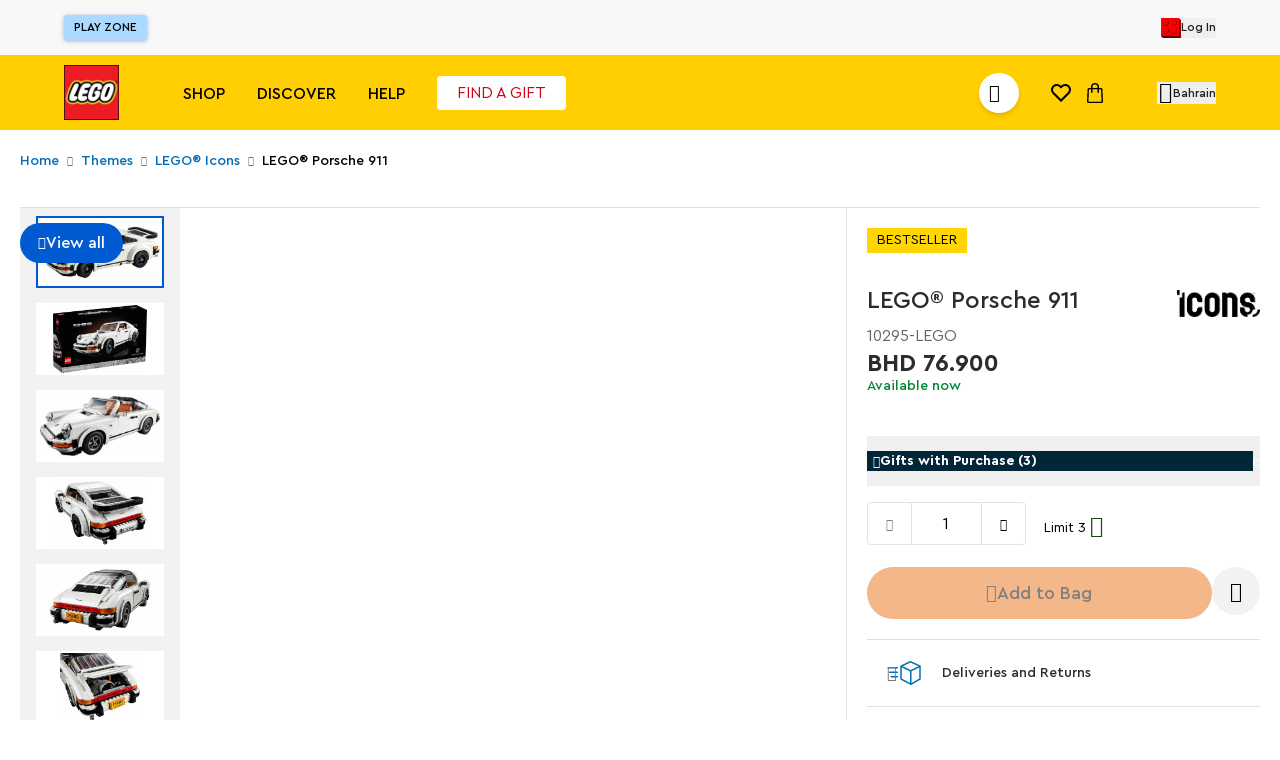

--- FILE ---
content_type: application/javascript; charset=UTF-8
request_url: https://www.lego.me/_next/static/chunks/5672-907cb6a530050421.js
body_size: 3257
content:
(self.webpackChunk_N_E=self.webpackChunk_N_E||[]).push([[5672],{50633:function(){},40665:function(e,a,o){"use strict";o.d(a,{S:function(){return n}});let n=()=>{window.pubSubService||(window.pubSubService={subscriptions:{},subscribe(e,a){var o,n;(null!==(n=(o=this.subscriptions)[e])&&void 0!==n?n:o[e]=[]).push(a)},unsubscribe(e){this.subscriptions[e]&&delete this.subscriptions[e]},fireEvent(e){for(var a=arguments.length,o=Array(a>1?a-1:0),n=1;n<a;n++)o[n-1]=arguments[n];this.subscriptions[e]&&this.subscriptions[e].forEach(e=>{e(...o)})}})}},68658:function(e,a,o){"use strict";o.d(a,{AlgonomyMediator:function(){return U}});var n=o(7653),t=o(59934),l=o(82553),i=o(31397),d=o(41522),r=o(21305),u=o(64098),s=o(20032),w=o(5068),c=o(48295);let g=()=>{let e=(0,d.usePathname)(),a=(0,s.$F)(e),[o,n]=(0,u.NE)((0,c.useLocale)());return(0,w.a)({queryKey:["cms","page",e],queryFn:async()=>{let e;try{e=await (0,r.xg)(n,o,a)}catch(a){e=null}return e},staleTime:1/0,retry:!1})};var m=o(40665),v=o(39510),y=o(1802),p=o(88173),h=o(5218),D=o(51876);let f=e=>e.pageLayout.page;var I=o(4703),P=o(40304),S=o.n(P),T=o(81695),_=o(68571);let A={"en-ae":"UAE","en-qa":"QAT","en-kw":"KWT","en-bh":"BAH","en-sa":"KSA","ar-ae":"UAE-ar","ar-qa":"QAT-ar","ar-kw":"KWT-ar","ar-bh":"BAH-ar","ar-sa":"KSA-ar"},b={LandingPage2Template:(e,a,o)=>{new window.r3_home,o(!0)},ErrorPageTemplate:(e,a,o)=>{new window.r3_error,o(!0)},CategoryPageLevel1Template:(e,a,o)=>C(a,o),CategoryPageLevel2Template:(e,a,o)=>C(a,o),ProductListPageTemplate:(e,a,o)=>C(a,o),CategoryPageTemplate:(e,a,o)=>C(a,o),ThemeContentPageTemplate:(e,a,o)=>{let n=new window.r3_category;e.label.includes("about")&&(n.setId(e.label.replace("/","").replace(/^about-/,"").replace(/-about$/,"")),o(!0))},CartPageTemplate:(e,a,o,n)=>{let{cart:t}=n||{},l=new window.r3_cart;t&&t.entries&&t.entries.length&&!1===window.algonomyData.pageEventAlreadySent&&(t.entries.forEach(e=>{var a;return l.addItemId((null===(a=e.product)||void 0===a?void 0:a.algonomyId)||e.product.code)}),o(!0),window.algonomyData.pageEventAlreadySent=!0)},SearchResultsListPageTemplate:(e,a,o,n)=>{var t;let{hasSearchResult:l}=n||{},i=(null===(t=window.algonomyData)||void 0===t?void 0:t.isActiveOnSearchPageWithResults)||!l;i&&o(i)},ProductDetailsPageTemplate:()=>{},OrderConfirmationPageTemplate:()=>{},ProductDetailsFeaturePageTemplate:()=>{},StaticPageTemplate:()=>{}},C=(e,a)=>{var o;if(!(null===(o=window.algonomyData)||void 0===o?void 0:o.algonomyInitialised))return;let n=new window.r3_category,t=location.href.split("/").pop();n.setId(t),a(!0)},R=()=>{let e=window.localStorage.getItem("algsid"),a=window.localStorage.getItem("algsidexp"),o=Date.now();if(!e||Number(a)-o<0){let a=new Uint32Array(1);e=String(window.crypto.getRandomValues(a)[0]||o*Math.random()),window.localStorage.setItem("algsid",e),window.localStorage.setItem("algsidexp",String(o+2592e6))}return e},O=e=>S().MD5(e).toString(S().enc.Base64),E={apiUrl:"https://recs.richrelevance.com/rrserver/",apiKey:"aa88e9cdfee9c3b9",useProductAlgonomyId:!1,isActiveOnSearchPageWithResults:"true"===_.env.NEXT_PUBLIC_IS_ACTIVE_ON_SEARCH_PAGE_WITH_RESULTS,useCategoryHintIdOnHomepage:!0,algonomySearchQueryParam:"algonomyId"},k=()=>{var e;let a=(0,p.Vi)(),o=(0,p.qz)(D.F),t=null===(e=(0,p.qz)(f))||void 0===e?void 0:e.template,l=(0,c.useLocale)(),i=(0,T.useSearchParams)();(0,n.useEffect)(()=>{let e=i.get("query");"SearchResultsListPageTemplate"===t&&e&&window.algonomyData&&window.algonomyData.freeTextSearch!==e&&s(e)},[i,t]);let d=(0,n.useCallback)(async e=>await (0,I.oy)({productCodes:e},y.a1.ALGONOMY),[]),r=()=>{var e;if(!(null===(e=window.algonomyData)||void 0===e?void 0:e.algonomyInitialised))return;let o=window.algonomyData.placements;o.forEach(e=>a((0,h.kA)({key:e,value:null}))),window.RR.jsonCallback=()=>{o.forEach(async e=>{var o,n,t,l,i;let r=null===(l=window.RR)||void 0===l?void 0:null===(t=l.data)||void 0===t?void 0:null===(n=t.JSON)||void 0===n?void 0:null===(o=n.placements)||void 0===o?void 0:o.find(a=>a.placement_name===e);if(null==r?void 0:null===(i=r.items)||void 0===i?void 0:i.length){let o=r.items.map(e=>e.id),n=(await d(null==o?void 0:o.join(" "))).filter(e=>!!e).sort((e,a)=>{if(window.algonomyData.useProductAlgonomyId){var n,t;let l=((null===(n=((null==e?void 0:e.baseOptions)||[])[0])||void 0===n?void 0:n.options)||[]).find(e=>o.includes(e.algonomyId)),i=((null===(t=((null==a?void 0:a.baseOptions)||[])[0])||void 0===t?void 0:t.options)||[]).find(e=>o.includes(e.algonomyId));return o.indexOf(null==l?void 0:l.algonomyId)-o.indexOf(null==i?void 0:i.algonomyId)}return o.indexOf(e.code)>o.indexOf(a.code)?1:-1}),t={...r,products:(null==n?void 0:n.map(e=>{var a;return{...e,clickTrackingURL:null===(a=r.items.find(a=>{var o;return a.id===e.code||a.id===(null==e?void 0:e.algonomyId)||a.id===(((null===(o=((null==e?void 0:e.baseOptions)||[])[0])||void 0===o?void 0:o.options)||[]).find(e=>e.algonomyId===a.id)||[]).algonomyId}))||void 0===a?void 0:a.clickTrackingURL,isPersonalized:!0}}))||[]};a((0,h.kA)({key:e,value:t}))}else a((0,h.kA)({key:e,value:{placement_name:e,products:[]}}))})}},u=function(){var e;let a=arguments.length>0&&void 0!==arguments[0]?arguments[0]:()=>{},o=arguments.length>1?arguments[1]:void 0;if(!(null===(e=window.algonomyData)||void 0===e?void 0:e.algonomyInitialised))return;window.RR.registeredPageTypes={};let n=new window.r3_common;n.setApiKey(window.algonomyData.apiKey),n.setBaseUrl(window.algonomyData.apiUrl),n.setClickthruServer(window.location.protocol+"//"+window.location.host),n.setSessionId(R()),window.algonomyData.regionId&&n.setRegionId(window.algonomyData.regionId),o?"customerId"in o&&(n.setUserId(O(o.uid)),a(n)):(n.setUserId(""),a(n))},s=e=>{var a,o,n;let t=new window.r3_search;(null===(n=window.RR)||void 0===n?void 0:null===(o=n.registeredPageTypes)||void 0===o?void 0:null===(a=o.COMMON)||void 0===a?void 0:a.searchTerms)&&(window.RR.registeredPageTypes.COMMON.searchTerms=""),window.algonomyData.freeTextSearch!==e&&(window.algonomyData.freeTextSearch=e,t.setTerms(e),window.rr_flush_onload(),window.r3())},w=e=>{let a=()=>{u(()=>{let a=new window.r3_purchased;a.setOrderNumber(e.code),e.entries.map(e=>{var o,n;a.addItemIdPriceQuantity((null===(o=e.product)||void 0===o?void 0:o.algonomyId)||e.product.code,(null===(n=e.product.price)||void 0===n?void 0:n.value)||0,e.quantity)}),window.rr_flush_onload(),window.r3()})};window.algonomyData.pageDataParsed?a():window.algonomyData.eventCB=a};return{init:e=>{var a;if(!e)return;if(!(null===(a=window.algonomyData)||void 0===a?void 0:a.algonomyInitialised)){window.algonomyData={algonomyInitialised:!1,pageUrl:null,freeTextSearch:null,pageEventAlreadySent:!1,placements:[],regionId:null,useProductAlgonomyId:!1,algonomySearchQueryParam:null,cacheProductAlgonomyId:null,isActiveOnSearchPageWithResults:!1,useCategoryHintIdOnHomepage:!1,apiKey:null,apiUrl:null,pageDataParsed:!1,eventCB:null};let e={[v.Y.PRODUCT_CLICKED]:e=>{e.clickTrackingURL&&fetch(e.clickTrackingURL)},[v.Y.ADD_TO_CART]:e=>{e.clickTrackingURL&&fetch(e.clickTrackingURL)},[v.Y.ADDED_TO_CART]:e=>{let a=()=>{window.algonomyData.placements=["add_to_cart_page.rank1"],r(),u(a=>{var o;let n=(null==e?void 0:null===(o=e.entry)||void 0===o?void 0:o.product)||(null==e?void 0:e.product),t=new window.r3_addtocart,l=(null==n?void 0:n.algonomyId)||(null==n?void 0:n.code);l&&t.addItemIdToCart(l),window.algonomyData.placements.forEach(e=>a.addPlacementType(e)),window.rr_flush_onload(),window.r3()})};window.algonomyData.pageDataParsed?a():window.algonomyData.eventCB=a},[v.Y.PRODUCT_DETAIL]:e=>{let{product:a}=e,o=()=>{u(e=>{var o;let n=new window.r3_item,t=(null==a?void 0:a.algonomyId)||(null==a?void 0:null===(o=a.variantOptions.find(e=>(null==e?void 0:e.code)===((null==a?void 0:a.customProductCode)||(null==a?void 0:a.code))))||void 0===o?void 0:o.algonomyId);t!==window.algonomyData.cacheProductAlgonomyId&&(window.algonomyData.cacheProductAlgonomyId=t,window.algonomyData.pageEventAlreadySent=!1),window.algonomyData.pageEventAlreadySent||(n.setId(t||a.code),window.algonomyData.placements.forEach(a=>e.addPlacementType(a)),window.rr_flush_onload(),window.r3(),window.algonomyData.pageEventAlreadySent=!0)})};window.algonomyData.pageDataParsed?o():window.algonomyData.eventCB=o},[v.Y.PURCHASE]:e=>{w(e)}};if(window.algonomyData.algonomyInitialised=!0,!(null==E?void 0:E.apiKey))return;window.algonomyData.useProductAlgonomyId=null==E?void 0:E.useProductAlgonomyId,window.algonomyData.algonomySearchQueryParam=null==E?void 0:E.algonomySearchQueryParam,window.algonomyData.isActiveOnSearchPageWithResults=(null==E?void 0:E.isActiveOnSearchPageWithResults)||!1,window.algonomyData.useCategoryHintIdOnHomepage=(null==E?void 0:E.useCategoryHintIdOnHomepage)||!1,window.algonomyData.regionId=A[l],window.algonomyData.apiKey=E.apiKey,window.algonomyData.apiUrl=E.apiUrl,Object.values(v.Y).forEach(a=>{let o=e[a];o&&window.pubSubService&&window.pubSubService.subscribe(a,function(){for(var e=arguments.length,a=Array(e),n=0;n<e;n++)a[n]=arguments[n];o(...a)})})}let o=A[l];window.algonomyData.regionId!==o&&(window.algonomyData.regionId=o),window.algonomyData.pageDataParsed=!1},parsePageData:(e,n,t,l)=>{var i,d;if(!(null===(i=window.algonomyData)||void 0===i?void 0:i.algonomyInitialised)||!b[null==e?void 0:e.template]||(null===(d=window.algonomyData)||void 0===d?void 0:d.pageUrl)===location.href)return;if(!window.RR){console.error("No window.RR");return}a((0,h.zI)()),window.algonomyData.placements=[];let s=[];window.algonomyData.pageUrl=location.href;let c=e.contentSlots.contentSlot.filter(e=>{var a,o;return null===(o=e.components)||void 0===o?void 0:null===(a=o.component)||void 0===a?void 0:a.length}),g=/placement":"([^",]+)",/g,m=JSON.stringify(c),v=null;for(;v=g.exec(m);)v&&v.length&&v[1]&&s.push(v[1]);s=(s=s.filter((e,a,o)=>o.indexOf(e)===a)).sort((e,a)=>{var o,n;return(e.includes("history_line")?1/0:Number(null===(o=e.match(/rank(\d+)/))||void 0===o?void 0:o[1]))-(a.includes("history_line")?1/0:Number(null===(n=a.match(/rank(\d+)/))||void 0===n?void 0:n[1]))}),window.algonomyData.placements=s,r(),u(a=>{window.algonomyData.pageEventAlreadySent=!1,b[e.template](e,a,e=>{if(e&&(s.forEach(e=>{a.addPlacementType(e)}),window.algonomyData.useCategoryHintIdOnHomepage&&s.some(e=>/home_page/.test(e)))){var o,n;let e=null===(n=s.find(e=>/_rank/.test(e)))||void 0===n?void 0:null===(o=n.split(".")[1])||void 0===o?void 0:o.split("_")[1];e&&a.addCategoryHintId(e)}window.rr_flush_onload(),window.r3()},{cart:t,hasSearchResult:l})},n),window.algonomyData.pageDataParsed=!0,o&&(w(o),a((0,h.Mu)())),window.algonomyData.eventCB&&(window.algonomyData.eventCB(),window.algonomyData.eventCB=null)}}},U=e=>{let{product:a}=e,{user:o,isLoading:d}=(0,l.aF)(),{init:r,parsePageData:u}=k(),{data:s,isSuccess:w}=(0,i.jD)(),{data:c}=g(),y=(0,p.Vi)();(0,m.S)();let D=null;try{D=(0,t.b)()}catch(e){}let f=(0,n.useMemo)(()=>{var e;return D&&(null==D?void 0:null===(e=D.results)||void 0===e?void 0:e.nbHits)>0},[D]),I=(0,n.useRef)(!1),P=(0,n.useRef)({parsePageData:u,user:o,cart:s});return P.current={parsePageData:u,user:o,cart:s},(0,n.useEffect)(()=>{(async()=>{let e=(null==D?void 0:D.status)==="loading"||(null==D?void 0:D.status)==="stalled";if(!d&&w&&!e&&c&&(I.current||(r(c),y((0,h.T2)(c)),I.current=!0),P.current.parsePageData(c,P.current.user,P.current.cart,!!f),a)){var o;null===(o=window.pubSubService)||void 0===o||o.fireEvent(v.Y.PRODUCT_DETAIL,{product:a})}})()},[y,d,w,a,f,null==D?void 0:D.status,c]),null}}}]);

--- FILE ---
content_type: application/javascript; charset=UTF-8
request_url: https://www.lego.me/_next/static/chunks/5522-d2370a9dba99979c.js
body_size: 25562
content:
"use strict";(self.webpackChunk_N_E=self.webpackChunk_N_E||[]).push([[5522],{42321:function(e,t,n){n.d(t,{AB:function(){return i},K0:function(){return r},YR:function(){return o}});let i="default",r=1e3,o="DUMMY_CATEGORY_NAME"},21457:function(e,t,n){var i,r;n.d(t,{GV:function(){return i}}),(r=i||(i={})).CATEGORY_PAGE="CategoryPage",r.PRODUCT_PAGE="ProductPage",r.CONTENT_PAGE="ContentPage"},1802:function(e,t,n){n.d(t,{BA:function(){return l},Fm:function(){return u},M$:function(){return _},V7:function(){return c},VX:function(){return h},WI:function(){return d},a1:function(){return a},dU:function(){return b},ik:function(){return v}});var i,r,o,a,l,u,c,s=n(45284);let d="relevance",v="allCategories",m="algonomyId,availableStores,badges(code,name,priority),baseCategory,baseOptions(FULL),baseProduct,brandCategory(code,name,url,description),brandName,breadcrumbs(FULL),seoTitle,seoDescription,canonicalUrl,categories(code,name,url),code,crossedPrice(FULL),description,earnablePoints,editorNotes,giftWrapping,giftWrappingMessage,hasSizeGuide,images(FULL),maxOrderQuantity,name,price(FULL),sizeAndFit,stock(FULL),summary,url",_="baseOptions(FULL),code,name,summary,price(FULL),badges(code,name,priority),images(DEFAULT),url,stock(FULL),crossedPrice(FULL),categories(name,code,url),brandCategory(DEFAULT),brandName,hasMoreColor,colorWidgets",f="".concat(m,",classifications(FULL),collectionId,colorInformation(DEFAULT),shortDescription,variantOptions(FULL),hasMafSizeGuide"),p="baseOptions(FULL),breadcrumbs(FULL),categories(name),code,baseProduct,sellable,name,availableToPreOrder,maxOrderQuantity,summary,price(FULL),badges(code,name,priority),images(DEFAULT),url,stock(FULL),averageRating,crossedPrice(FULL),categories(name,code,url),brandCategory(DEFAULT),brandName,hasMoreColor,colorWidgets",g={[s.C.ANF]:f,[s.C.HOL]:f,[s.C.PB]:m,[s.C.THAT]:m,[s.C.FFL]:m,[s.C.LEGO]:"algonomyId,availableStores,availableToPreOrder,badges(code,name,priority),baseCategory,baseOptions(FULL),baseProduct,brandCategory(code,name,url,picture),brandName,breadcrumbs(FULL),seoTitle,seoDescription,canonicalUrl,categories(code,name,url,thumbnail),classifications(FULL),productWarning,code,crossedPrice(FULL),description,earnablePoints,earnableVouchers,earnableVouchersAmount(DEFAULT),editorNotes,giftDetails(FULL),giftWrapping,giftWrappingMessage,hasSizeGuide,images(FULL),maxOrderQuantity,name,preOrderDeliveryStartDate,price(FULL),sellable,sizeAndFit,stock(FULL),summary,url",[s.C.CAB]:"algonomyId,availableStores,badges(code,name,priority),baseCategory,baseOptions(FULL),baseProduct,brandCategory(code,name,url),brandName,breadcrumbs(FULL),canonicalUrl,categories(code,name,url),classifications(FULL),code,crossedPrice(FULL),description,dimensionImages(FULL),discountRate,earnablePoints,editorNotes,giftWrapping,giftWrappingMessage,hasSizeGuide,images(DEFAULT,galleryIndex),maxOrderQuantity,name,price(FULL),purchasable,seoDescription,sizeAndFit,stock(FULL),swatches(FULL),summary,url, urlName,variants(FULL)"};s.C.ANF,s.C.HOL,s.C.PB,s.C.THAT,s.C.FFL,s.C.LEGO,s.C.CAB;let y={[s.C.ANF]:p,[s.C.HOL]:"".concat(p,",shortDescription"),[s.C.PB]:p,[s.C.THAT]:p,[s.C.FFL]:p,[s.C.LEGO]:"".concat(p,",pieceCount,ageCategoryName"),[s.C.CAB]:p},h=()=>{let e="lego";return e?g[e]:m},b=()=>{let e="lego";return e?y[e]:p};(i=a||(a={})).CATEGORY_OR_CODE="CATEGORY_OR_CODE",i.CODE="CODE",i.ALGONOMY="ALGONOMY",(l||(l={})).OUT_OF_STOCK="outOfStock",(r=u||(u={})).REDIRECT="redirect",r.REPLACE="replace",r.URL_UPDATE="replaceAndUrlUpdate",(o=c||(c={})).PDP="pdp",o.MODAL="modal",o.SIZE_GUIDE="size-guide",o.PLP_FILTERING_MODAL="plp-filtering-modal"},50050:function(e,t,n){var i,r;n.d(t,{p:function(){return i}}),(r=i||(i={})).SUCCESS="success",r.WISHLIST="wishlist",r.ERROR="error",r.WARNING="warning"},93731:function(e,t,n){n.r(t),n.d(t,{GATrackSelectPromotion:function(){return u}});var i=n(27573),r=n(68956),o=n(7653),a=n(4528),l=n(44050);let u=e=>{let{children:t,promotion:n,className:u}=e,c=(0,o.useRef)(null);return n?(0,i.jsx)("span",{ref:c,className:u,onClick:()=>{let e={...n,creative_slot:c.current?"".concat((0,l.d)(),"-").concat((0,a.T)(c.current)):"".concat((0,l.d)(),"-").concat((0,a.T)(n.promotion_id))};(0,r.xK)(e)},children:t}):(0,i.jsx)(i.Fragment,{children:t})}},49286:function(e,t,n){n.r(t),n.d(t,{GATrackViewCart:function(){return s}});var i=n(68956),r=n(47205),o=n(12230),a=n(31397),l=n(7653),u=n(42757);let c=0,s=e=>{let{products:t,currency:n,value:s}=e,{getViewedGAProduct:d,hasProductDifferentListId:v,getAllViewedGAProductVariants:m}=(0,r.RE)(),_=(0,l.useRef)(!1),{data:f}=(0,a.nH)(),p=(0,u.M)(),{data:g}=(0,a.xy)();return(0,l.useEffect)(()=>{var e;let r=Date.now();if(!(null==t?void 0:t.length)||_.current||r-c<5e3)return;let a=(e,t,n)=>{var i;return{...(0,o.ze)(e),...(null==t?void 0:t.item_list_id)?{item_list_id:null==t?void 0:t.item_list_id}:{},...(null==t?void 0:t.item_list_name)?{item_list_name:null==t?void 0:t.item_list_name}:{},...(null==t?void 0:t.is_personalized)===void 0?{}:{is_personalized:t.is_personalized},index:null!==(i=null==t?void 0:t.index)&&void 0!==i?i:0,quantity:n}};(0,i.V1)({value:s,currency:n,items:null!==(e=null==t?void 0:t.flatMap(e=>{let t=v(e.product.code);if(e.quantity>1&&t){let t=m(e.product.code);if(t.length>=2){let n=[...t].sort((e,t)=>((null==t?void 0:t.lastViewedAt)||0)-((null==e?void 0:e.lastViewedAt)||0)),i=[],r=e.quantity;for(let t of n){if(r<=0)break;let n=Math.min((null==t?void 0:t.quantity)||1,r);i.push(a(e.product,t,n)),r-=n}return i}}let n=d(e.product.code);return[a(e.product,n,e.quantity)]}))&&void 0!==e?e:[],...f&&(null==f?void 0:f.length)>0?{coupon:f[0].code}:{},...p,...g&&g>0?{store_credit_value:g}:{}}),c=r,_.current=!0},[]),null}},6746:function(e,t,n){var i=n(27573),r=n(22768),o=n(68956),a=n(48295),l=n(39247);let u="";t.default=e=>{var t;let{products:n,itemListId:c,itemListName:s,queryID:d}=e,v=(0,a.useLocale)(),m=null===(t=r.uO[v])||void 0===t?void 0:t.defaultCurrency,[_]=(0,l.YD)({triggerOnce:!0,fallbackInView:!1,delay:1e3,onChange:e=>{e&&d!==u&&(u=d||"",(0,o.Cb)({item_list_id:c||"",item_list_name:s||"",items:n,currency:m}))}});return(0,i.jsx)("span",{ref:_,className:"absolute top-0 left-0 w-full h-full bg-transparent pointer-events-none"})}},36554:function(e,t,n){n.r(t),n.d(t,{GATrackViewPage:function(){return l}});var i=n(82553),r=n(68956),o=n(81695),a=n(7653);let l=e=>{let{eventName:t}=e,{user:n,isLoading:l}=(0,i.aF)(),u=(0,o.usePathname)();return(0,a.useEffect)(()=>{l||((0,r.gh)({pageUrl:window.location.href,user:{userId:(null==n?void 0:n["https://maf.gravty.auth/dev/api/uuid"])||"",guestId:"",age:"",loggedIn:!!n,memberCountry:(null==n?void 0:n["https://profile/nationality"])||""}},t),setTimeout(()=>{(0,r.Jo)()},20))},[n,u,l]),null}},71578:function(e,t,n){n.r(t),n.d(t,{GATrackViewPromotion:function(){return a}});var i=n(27573),r=n(68956),o=n(39247);let a=e=>{let{promotion:t}=e,[n]=(0,o.YD)({triggerOnce:!0,skip:!t,fallbackInView:!1,onChange:e=>{e&&t&&(0,r.A1)(t)}});return(0,i.jsx)("span",{ref:n,className:"absolute top-0 left-0 w-full h-full bg-transparent pointer-events-none"})}},93232:function(e,t,n){n.d(t,{JU:function(){return o},Un:function(){return r},b6:function(){return a},cQ:function(){return i}});let i="viewedGAProducts",r="clickedGAPromotions",o="pendingRedirect",a="isGAAddShippingInfoEventSent"},6280:function(e,t,n){var i,r,o,a;n.d(t,{B:function(){return i},h:function(){return r}}),(o=i||(i={})).ADD_TO_WISHLIST="add_to_wishlist",o.ADD_TO_CART="add_to_cart",o.ADD_SHIPPING_INFO="add_shipping_info",o.ADD_PAYMENT_INFO="add_payment_info",o.APP_DOWNLOAD="app_download",o.BEGIN_CHECKOUT="begin_checkout",o.CTA_CLICK="cta_click",o.GA_EVENT="gaEvent",o.FILTER="filter",o.GIFT_FINDER_COMPLETE="gift_finder_complete",o.PURCHASE="purchase",o.REFUND="refund",o.REMOVE_FROM_CART="remove_from_cart",o.SEARCH="search",o.SELECT_CONTENT="select_content",o.SELECT_ITEM="select_item",o.SELECT_PROMOTION="select_promotion",o.SORT="sort",o.VIEW_CART="view_cart",o.VIEW_ITEM="view_item",o.VIEW_ITEM_LIST="view_item_list",o.VIEW_PROMOTION="view_promotion",o.VIRTUAL_DOM_READY="virtual_dom_ready",o.VIEW_PAGE="vPageView",o.VIEW_SEARCH_RESULTS="view_search_results",o.BRICK_REWARDS_OPTIN="brick_rewards_subscribe",o.BRICK_REWARDS_REDEEM="brick_rewards_redeem",o.NOTIFY_WHEN_IN_STOCK="notify_when_in_stock",o.POPUP_CLICK="popup_click",o.POPUP_CLOSE="popup_close",o.POPUP_VIEW="popup_view",o.INITIATE_RETURN_REQUEST="initiate_return_request",o.CANCEL_RETURN_REQUEST="cancel_return_request",o.CANCEL_ORDER="cancel_order",o.RETURN_REQUEST_SUBMIT="return_request_submit",o.STORE_CREDIT_REDEEM="store_credit_redeem",(a=r||(r={})).SITE_SEARCH="site search",a.GIFT_REGISTRY="gift registry",a.BABY_REGISTRY="baby registry",a.PRODUCT_LIST_PAGE="product listing page"},20769:function(e,t,n){n.d(t,{T:function(){return i}});let i={search:"Search Page",searchSuggestions:"Search Suggestions",wishlist:"Saved Products",cart:"Cart"}},68956:function(e,t,n){n.d(t,{j2:function(){return u},Zh:function(){return c},jV:function(){return s},Y5:function(){return d},vG:function(){return v},h4:function(){return m},A6:function(){return _},_3:function(){return f},yo:function(){return p},vF:function(){return y},mk:function(){return h},hl:function(){return b},PF:function(){return C},Z5:function(){return A},l9:function(){return T},rD:function(){return L},c7:function(){return S},OQ:function(){return I},xK:function(){return O},V1:function(){return G},d4:function(){return B},Cb:function(){return x},gh:function(){return V},A1:function(){return W},Hk:function(){return z},Jo:function(){return q}});var i,r,o=n(6280),a=n(43564),l=n(33825);let u=e=>{let{items:t,coupon:n,...i}=e;(0,l.sendGTMEvent)({event:o.B.ADD_PAYMENT_INFO,ecommerce:{...i,items:t.map(e=>({...e,...e.item_list_id?{item_list_id:(0,a.mA)(e.item_list_id)}:{},...e.item_list_name?{item_list_name:(0,a.LF)(e.item_list_name)}:{}})),...n?{coupon:n}:{}}})},c=e=>{let{items:t,coupon:n,shipping_tier:i,...r}=e;(0,l.sendGTMEvent)({event:o.B.ADD_SHIPPING_INFO,ecommerce:{...r,items:t.map(e=>({...e,...e.item_list_id?{item_list_id:(0,a.mA)(e.item_list_id)}:{},...e.item_list_name?{item_list_name:(0,a.LF)(e.item_list_name)}:{}})),...n?{coupon:n}:{},...i?{shipping_tier:i}:{}}})},s=e=>{let{items:t,...n}=e;(0,l.sendGTMEvent)({event:o.B.ADD_TO_CART,ecommerce:{...n,items:t.map(e=>({...e,...e.item_list_id?{item_list_id:(0,a.mA)(e.item_list_id)}:{},...e.item_list_name?{item_list_name:(0,a.LF)(e.item_list_name)}:{}}))}})},d=e=>{let{items:t,...n}=e;(0,l.sendGTMEvent)({event:o.B.ADD_TO_WISHLIST,ecommerce:{...n,items:t.map(e=>({...e,...e.item_list_id?{item_list_id:(0,a.mA)(e.item_list_id)}:{},...e.item_list_name?{item_list_name:(0,a.LF)(e.item_list_name)}:{}}))}})},v=e=>{let{items:t,coupon:n,...i}=e;(0,l.sendGTMEvent)({event:o.B.BEGIN_CHECKOUT,ecommerce:{...i,items:t.map(e=>({...e,...e.item_list_id?{item_list_id:(0,a.mA)(e.item_list_id)}:{},...e.item_list_name?{item_list_name:(0,a.LF)(e.item_list_name)}:{}})),...n?{coupon:n}:{}}})},m=e=>{(0,l.sendGTMEvent)({event:o.B.BRICK_REWARDS_REDEEM,brick_rewards_value:null==e?void 0:e.brick_rewards_value})},_=e=>{(0,l.sendGTMEvent)({event:o.B.BRICK_REWARDS_OPTIN,brick_rewards_id:null==e?void 0:e.shareMemberId})},f=e=>{(0,l.sendGTMEvent)({event:o.B.CTA_CLICK,...e})},p=e=>{(0,l.sendGTMEvent)({event:o.B.GIFT_FINDER_COMPLETE,gift_finder_age:null==e?void 0:e.gift_finder_age,gift_finder_interest:null==e?void 0:e.gift_finder_interest,gift_finder_budget:null==e?void 0:e.gift_finder_budget,search_results:null==e?void 0:e.search_results})};n(59878),(i=r||(r={})).LOYALTY_POINT="LOYALTY_POINT",i.WALLET="WALLET",i.ONLINE_CREDITCARD="ONLINE_CREDITCARD",i.BNPL_TAMARA="BNPL_TAMARA",i.BNPL_TABBY="BNPL_TABBY",i.APPLE_PAY="APPLEPAY";var g=n(65595);let y=e=>{(0,l.sendGTMEvent)({event:o.B.POPUP_CLICK,...E(e)})},h=e=>{(0,l.sendGTMEvent)({event:o.B.POPUP_CLOSE,...E(e)})},b=e=>{(0,l.sendGTMEvent)({event:o.B.POPUP_VIEW,...E(e)})},E=e=>({...(e.contentId||e.uid||e.contentName)&&{content_id:(0,g.l)(e.contentId||e.uid||e.contentName||"")},...(e.contentName||e.name)&&{content_name:e.contentName||e.name},...e.contentType&&{content_type:e.contentType},...e.linkText&&{link_text:e.linkText},...e.linkUrl&&{link_url:e.linkUrl}}),C=e=>{let{items:t,coupon:n,...i}=e;(0,l.sendGTMEvent)({event:o.B.PURCHASE,ecommerce:{...i,items:t.map(e=>({...e,...e.item_list_id?{item_list_id:(0,a.mA)(e.item_list_id)}:{},...e.item_list_name?{item_list_name:(0,a.LF)(e.item_list_name)}:{}})),...n?{coupon:n}:{}}})},A=e=>{let{items:t,...n}=e;(0,l.sendGTMEvent)({event:o.B.REMOVE_FROM_CART,ecommerce:{...n,items:t.map(e=>({...e,...e.item_list_id?{item_list_id:(0,a.mA)(e.item_list_id)}:{},...e.item_list_name?{item_list_name:(0,a.LF)(e.item_list_name)}:{}}))}})},T=e=>{e.searchTerm.trim()&&(0,l.sendGTMEvent)({event:o.B.SEARCH,search_term:e.searchTerm,content_type:(null==e?void 0:e.content_type)||o.h.SITE_SEARCH})},L=e=>{let{searchTerm:t,searchResults:n,contentType:i,filterType:r,filterValue:a}=e;(0,l.sendGTMEvent)({event:o.B.FILTER,content_type:i,filter_type:r,filter_value:a,...t&&{search_term:t},...n&&{search_results:n}})},S=e=>{let{contentType:t,sortType:n,searchResults:i,searchTerm:r}=e;(0,l.sendGTMEvent)({event:o.B.SORT,content_type:t,sort_type:n,...r&&{search_term:r},...i&&{search_results:i}})},I=e=>{let{items:t,item_list_id:n,item_list_name:i,currency:r,...u}=e;(0,l.sendGTMEvent)({event:o.B.SELECT_ITEM,ecommerce:{...u,currency:r,...(null==t?void 0:t.length)?{value:t[0].price}:{},items:t.map(e=>({...e,item_list_id:(0,a.mA)(e.item_list_id?e.item_list_id:n),item_list_name:(0,a.LF)(e.item_list_name?e.item_list_name:i)})),item_list_id:(0,a.mA)(n),item_list_name:(0,a.LF)(i),value:(t[0].price||0)-(t[0].discount||0)}})};var P=n(4528),w=n(93232),F=n(44050);let O=e=>{let{items:t=[],...n}=e,i={...n,creative_name:(0,g.l)(n.promotion_name),creative_slot:n.creative_slot||"".concat((0,F.d)(),"-").concat((0,P.T)(n.promotion_id))};(0,l.sendGTMEvent)({event:o.B.SELECT_PROMOTION,ecommerce:{...i,...t.length?{items:t.map(e=>({...e,...e.item_list_id?{item_list_id:(0,a.mA)(e.item_list_id)}:{},...e.item_list_name?{item_list_name:(0,a.LF)(e.item_list_name)}:{}}))}:{}}}),k({promotionId:i.promotion_id,promotionName:i.promotion_name,creativeName:i.creative_name,creativeSlot:i.creative_slot,promotionRedirectionRoute:w.JU}),D().then(e=>U(n.promotion_id,e)).catch(()=>M(n.promotion_id))},D=()=>new Promise((e,t)=>{let n=window.dataLayer;if(!Array.isArray(n)){t("dataLayer not found");return}let i=-1;for(let e=n.length-1;e>=0;e--){var r;if((null===(r=n[e])||void 0===r?void 0:r.event)==="select_promotion"){i=e;break}}if(-1===i){t("select_promotion event not found in dataLayer");return}let o=i+1,a=Date.now(),l=()=>{if(n=window.dataLayer,Date.now()-a>15e3){t("historyChange event not found within time limit");return}for(let t=o;t<n.length;t++){let i=n[t];if((null==i?void 0:i.event)==="gtm.historyChange"&&i["gtm.newUrl"]){e(i["gtm.newUrl"]);return}}setTimeout(l,100)};l()}),R=e=>{localStorage.setItem(w.Un,JSON.stringify(e))},N=()=>JSON.parse(localStorage.getItem(w.Un)||"[]"),k=e=>{R([...N(),e])},U=(e,t)=>{let n=N(),i=n.findIndex(t=>t.promotionId===e&&t.promotionRedirectionRoute===w.JU);-1!==i&&(n[i].promotionRedirectionRoute=t,R(n))},M=e=>{R(N().filter(t=>!(t.promotionId===e&&t.promotionRedirectionRoute===w.JU)))},G=e=>{let{items:t,...n}=e;(0,l.sendGTMEvent)({event:o.B.VIEW_CART,ecommerce:{...n,items:t.map(e=>({...e,...e.item_list_id?{item_list_id:(0,a.mA)(e.item_list_id)}:{},...e.item_list_name?{item_list_name:(0,a.LF)(e.item_list_name)}:{}}))}})},B=e=>{let{items:t,...n}=e;(0,l.sendGTMEvent)({event:o.B.VIEW_ITEM,ecommerce:{...n,items:t.map(e=>({...e,...e.item_list_id?{item_list_id:(0,a.mA)(e.item_list_id)}:{},...e.item_list_name?{item_list_name:(0,a.LF)(e.item_list_name)}:{}}))}})},x=e=>{let{items:t,item_list_id:n,item_list_name:i,currency:r,...u}=e;(0,l.sendGTMEvent)({event:o.B.VIEW_ITEM_LIST,ecommerce:{...u,items:t.map(e=>({...e,item_list_id:(0,a.mA)(e.item_list_id||n||""),item_list_name:(0,a.LF)(e.item_list_name||i||"")})),item_list_id:(0,a.mA)(n||""),item_list_name:(0,a.LF)(i||""),currency:r}})},V=function(e){let t=arguments.length>1&&void 0!==arguments[1]?arguments[1]:o.B.VIEW_PAGE;(0,l.sendGTMEvent)({event:t,pageUrl:e.pageUrl,language:"en",siteSection:"",siteSectionLvl2:"",siteSectionLvl3:"",siteSectionLvl4:"",user:e.user,vip:{status:"false"}})},q=()=>{(0,l.sendGTMEvent)({event:o.B.VIRTUAL_DOM_READY})},W=e=>{let{items:t=[],...n}=e,i={...n,creative_name:(0,g.l)(n.promotion_name),creative_slot:"".concat((0,F.d)(),"-").concat((0,P.T)(n.promotion_id))};(0,l.sendGTMEvent)({event:o.B.VIEW_PROMOTION,ecommerce:{...i,...t.length?{items:t.map(e=>({...e,...e.item_list_id?{item_list_id:(0,a.mA)(e.item_list_id)}:{},...e.item_list_name?{item_list_name:(0,a.LF)(e.item_list_name)}:{}}))}:{}}})},j=e=>{let t=e.replace(RegExp("[^\\p{L}\\p{N}]+","gu")," ").trim().split(/\s+/)[0];return(null==t?void 0:t.toLowerCase())==="relevance"},z=e=>{let{searchTerm:t,searchResults:n,contentType:i="site search"}=e;!t.trim()||j(t)||(0,l.sendGTMEvent)({event:o.B.VIEW_SEARCH_RESULTS,search_term:t,content_type:i,search_results:n})}},59878:function(e,t,n){n.d(t,{d:function(){return o}});var i=n(33825),r=n(6280);let o=e=>{(0,i.sendGTMEvent)({event:r.B.NOTIFY_WHEN_IN_STOCK,item_name:e.item_name,item_category:e.item_category,item_id:e.item_id,price:e.price})}},47205:function(e,t,n){n.d(t,{uS:function(){return l},ji:function(){return f},RE:function(){return d.R}});var i=n(82553),r=n(7653),o=n(68956),a=n(97829);let l=()=>{let{user:e}=(0,i.aF)(),{updateGAEventFlag:t,isUpdateGAEventFlagSuccess:n}=(0,a.Q)();(0,r.useEffect)(()=>{e&&(null==e?void 0:e.shareMemberId)&&(null==e?void 0:e.isBrickRewardsMember)&&(null==e?void 0:e.isGABrickRewardsEventTriggered)===!1&&t()},[e,t]),(0,r.useEffect)(()=>{n&&(0,o.A6)({shareMemberId:e.shareMemberId})},[n])};var u=n(45284),c=n(22768),s=n(42757),d=n(51689),v=n(12230),m=n(31397),_=n(43564);let f=()=>{let{data:e}=(0,m.jD)(),{data:t}=(0,m.h9)(),{data:n}=(0,m.e2)(),{data:i}=(0,m.nH)(),r=(0,s.M)(),{getViewedGAProduct:a,hasProductDifferentListId:l,getAllViewedGAProductVariants:f}=(0,d.R)(),{data:p}=(0,m.xy)(),g=(e,t,n)=>{var i,r,o,a;return{...(0,v.ze)(e,{...[u.i.HOL,u.i.ANF].includes("lego")?{color:(null===(r=e.colorInformation)||void 0===r?void 0:null===(i=r.refinement)||void 0===i?void 0:i.name)||(null===(o=e.colorInformation)||void 0===o?void 0:o.name)}:{}}),...(null==t?void 0:t.item_list_id)?{item_list_id:(0,_.mA)(null==t?void 0:t.item_list_id)}:{},...(null==t?void 0:t.item_list_name)?{item_list_name:(0,_.LF)(null==t?void 0:t.item_list_name)}:{},...(null==t?void 0:t.is_personalized)===void 0?{}:{is_personalized:t.is_personalized},index:null!==(a=null==t?void 0:t.index)&&void 0!==a?a:0,quantity:n}};return{sendGACheckoutEvent:()=>{var u;(null==e?void 0:null===(u=e.entries)||void 0===u?void 0:u.length)&&(0,o.vG)({value:null!=t?t:0,currency:n||c.a7,...r,...i&&(null==i?void 0:i.length)>0?{coupon:i[0].code}:{},...p&&p>0?{store_credit_value:p}:{},items:e.entries.flatMap(e=>{let{product:t,quantity:n}=e,i=l(t.code);if(n>1&&i){let e=f(t.code);if(e.length>=2)return e.map(e=>g(t,e,(null==e?void 0:e.quantity)||1))}let r=a(t.code);return[g(t,r,n)]})})}}}},42757:function(e,t,n){n.d(t,{M:function(){return r}});var i=n(31397);let r=()=>{let{data:e}=(0,i.Y2)(),{data:t}=(0,i.Z3)();return{...e&&e>0?{share_points_value:e}:{},...t&&t>0?{brick_rewards_value:t}:{}}}},97829:function(e,t,n){n.d(t,{Q:function(){return a}});var i=n(68289),r=n(34293),o=n(15969);let a=()=>{let{mutate:e,isSuccess:t}=(0,o.D)({mutationFn:async()=>{let{urls:e,headers:t}=await (0,r.s)(),n="".concat(e.usersCurrent,"/brick-rewards/updateGaEventFlag?isEventTriggered=true");return i.h.patchWithCredentials(n,{},{headers:t})}});return{updateGAEventFlag:e,isUpdateGAEventFlagSuccess:t}}},51689:function(e,t,n){n.d(t,{R:function(){return a}});var i=n(51787),r=n(43564),o=n(93232);let a=()=>{let{getValue:e,setValue:t,deleteValue:n}=(0,i._)(),a=t=>Object.keys(e(o.cQ)||{}).filter(e=>e.includes(t)).length>1,l=t=>{let n=e(o.cQ);return Object.keys(n||{}).filter(e=>e.includes(t)).map(e=>null==n?void 0:n[e]).filter(Boolean)};return{getViewedGAProduct:(t,n)=>{var i,r;let u=n?"".concat(t,"_").concat(n):t,c=e(o.cQ);return a(t)?null!==(i=l(t).sort((e,t)=>((null==t?void 0:t.lastViewedAt)||0)-((null==e?void 0:e.lastViewedAt)||0))[0])&&void 0!==i?i:null:null!==(r=(null==c?void 0:c[u])||(null==c?void 0:c[t]))&&void 0!==r?r:null},getAllViewedGAProducts:()=>e(o.cQ),setViewedGAProduct:(n,i)=>{let a=e(o.cQ)||{},l=n.item_list_id?(0,r.mA)(n.item_list_id):void 0,u=a[n.item_id]||{},c={...u,...void 0!==n.index&&{index:n.index},...void 0!==n.is_personalized&&{is_personalized:n.is_personalized},...n.item_list_id&&{item_list_id:l},...n.item_list_name&&{item_list_name:(0,r.LF)(n.item_list_name)},...n.promotion_id&&{promotion_id:n.promotion_id},...n.promotion_name&&{promotion_name:n.promotion_name},...n.creative_name&&{creative_name:n.creative_name},...n.creative_slot&&{creative_slot:n.creative_slot},item_id:n.item_id},s={};if(u&&u.item_list_id&&u.item_list_id!==l){var d;let e="".concat(n.item_id,"_").concat(l),t=(null==a?void 0:null===(d=a[e])||void 0===d?void 0:d.quantity)||0;s={...a||{},[e]:{...n,item_list_id:l,...i||t?{quantity:t+(i||0)}:{},lastViewedAt:Date.now()}}}else s={...a||{},[c.item_id]:{...c,...i||u.quantity?{quantity:(u.quantity||0)+(i||0)}:{},lastViewedAt:Date.now()}};t(o.cQ,s)},deleteViewedGAProduct:n=>{let i={...e(o.cQ)||{},[n]:null};t(o.cQ,i)},deleteAllViewedGAProducts:()=>{n(o.cQ)},hasProductDifferentListId:a,getAllViewedGAProductVariants:l}}},4528:function(e,t,n){n.d(t,{T:function(){return i}});let i=e=>{let t="string"==typeof e?document.getElementById(e):e;if(!t)return null;let n=t;for(;null==n?void 0:n.parentElement;){let e=Array.from((n=n.parentElement).classList).find(e=>e.includes("slot-"));if(e){let t=e.match(/slot-(.+)/);if(t&&t[1])return t[1]}}return null}},44050:function(e,t,n){n.d(t,{d:function(){return i}});let i=()=>{let e=window.location.pathname;if(e.includes("/c/")){let t=e.split("/"),n=t[t.length-1]||t[t.length-2];return"".concat(n," Category Page")}return e.includes("/product/")?"Product Detail Page":e.includes("/cart")?"Cart Page":e.includes("/checkout")?"Checkout Page":e.includes("/search")?"Search Page":e.includes("/my-account")?"Account Page":"Homepage"}},12230:function(e,t,n){n.d(t,{ze:function(){return h},ub:function(){return A},RY:function(){return f},wL:function(){return T}});var i=n(45284),r=n(43564);let o=(e,t)=>{var n,i,r;let o=null===(i=e.baseOptions)||void 0===i?void 0:null===(n=i[0])||void 0===n?void 0:n.selected;return null==o?void 0:o.variantOptionQualifiers.find((r="qualifier",e=>e[r]===t||e[r]===t.toLowerCase()))},a=e=>{var t,n,i,a,l,u;if("objectID"in e){let t=e.color,n="size"in e?e.size:void 0;return{color:t,size:n,length:"length"in e?e.length:void 0,item_variant:[t,n].filter(Boolean).join(",")}}let c=(null===(n=e.colorInformation)||void 0===n?void 0:null===(t=n.refinement)||void 0===t?void 0:t.name)||(null===(i=e.colorInformation)||void 0===i?void 0:i.name),s=null===(a=o(e,"Color"))||void 0===a?void 0:a.value,d=c||(s?(0,r.LF)(s):void 0),v=null===(l=o(e,"Size"))||void 0===l?void 0:l.value;return{color:d,size:v,length:null===(u=o(e,"Length"))||void 0===u?void 0:u.value,item_variant:[d,v].filter(Boolean).join(",")}},l=e=>{var t,n,i;if("objectID"in e)return{};let a=null===(t=o(e,"Color"))||void 0===t?void 0:t.value,l=a?(0,r.LF)(a):void 0,u=null===(n=o(e,"Size"))||void 0===n?void 0:n.value;return{color:l,size:u,length:null===(i=o(e,"Length"))||void 0===i?void 0:i.value,item_variant:[l,u].filter(Boolean).join(",")||void 0}},u={[i.C.ANF]:a,[i.C.HOL]:a,[i.C.CAB]:e=>{var t,n,i,r;if("objectID"in e){let t=e.colorVariants,n=null!==(r=null==t?void 0:t.find(t=>t.code===e.code))&&void 0!==r?r:null==t?void 0:t[0];return{color:null==n?void 0:null===(i=n.color)||void 0===i?void 0:i.name}}let o=null===(t=e.swatches)||void 0===t?void 0:t.find(e=>"Color"===e.fabricName||"Color"===e.fabricType),a=null===(n=e.swatches)||void 0===n?void 0:n.find(e=>"Size"===e.fabricName),l=null==o?void 0:o.colorName,u=null==a?void 0:a.colorName;return{color:l,size:u,item_variant:[l,u].filter(Boolean).join(",")}}},c=e=>{var t;let n=null===(t=Object.entries(u).find(e=>{let[t]=e;return"lego"===t}))||void 0===t?void 0:t[1];return(null!=n?n:l)(e)};var s=n(85764),d=n(93232),v=n(68571);let m=e=>{var t,n;return"lego"===i.i.ANF?(null===(n=e.url)||void 0===n?void 0:n.split("/").some(e=>"kids"===e))?"Abercrombie Kids":"Abercrombie & Fitch":"lego"===i.i.HOL?"Hollister":e.brandName||(null===(t=e.brandCategory)||void 0===t?void 0:t.name)||v.env.NEXT_PUBLIC_GOOGLE_TAG_MANAGER_AFFILIATION||"lego"},_=e=>{let t=e.filter(e=>e.categoryCode&&"categories"!==e.categoryCode&&!e.linkClass).reverse().find(e=>e.categoryCode);return(null==t?void 0:t.categoryCode)?{item_list_id:t.categoryCode,item_list_name:t.categoryCode}:null},f=e=>{let[t,n,i,r,o]=e.filter(e=>e.name&&e.categoryCode&&"categories"!==e.categoryCode&&!e.linkClass).map(e=>{let{name:t}=e;return t});return{...t?{item_category:t}:{},...n?{item_category2:n}:{},...i?{item_category3:i}:{},...r?{item_category4:r}:{},...o?{item_category5:o}:{}}},p=n(68571).env.NEXT_PUBLIC_GOOGLE_TAG_MANAGER_AFFILIATION||"lego",g=[i.i.PB,i.i.THAT],y=[i.i.THAT],h=function(e){var t,n,i,o,a,l,u;let v=arguments.length>1&&void 0!==arguments[1]?arguments[1]:{},{color:h,size:A,length:T,item_variant:L}=c(e),S=L||(h&&A?"".concat(h,",").concat(A):void 0),I=m(e),P=null!==(l=Object.hasOwn(v,"priceBeforeDiscount")?v.priceBeforeDiscount:null===(t=e.crossedPrice)||void 0===t?void 0:t.value)&&void 0!==l?l:0,w=null!==(u=Object.hasOwn(v,"priceAfterDiscount")?v.priceAfterDiscount:null===(n=e.price)||void 0===n?void 0:n.value)&&void 0!==u?u:0,F=Number(Math.abs(P-w).toFixed(2));(null==e?void 0:e.isFreeGift)&&(F=P||w);let O=e.breadcrumbs?_(e.breadcrumbs):null,D="",R="",N="",k="",U=b?window.location.href:"",M=JSON.parse(localStorage.getItem(d.Un)||"[]").find(e=>e.promotionRedirectionRoute===U||e.promotionRedirectionRoute===d.JU),G=E(),B=e.baseProductCode&&(null==G?void 0:G[e.baseProductCode])||e.baseProduct&&(null==G?void 0:G[e.baseProduct])||(null==G?void 0:G[e.code]);return M?(D=M.promotionId,R=M.promotionName,N=M.creativeName,k=M.creativeSlot,C(e.baseProductCode||e.baseProduct||e.code,{item_id:e.code,promotion_id:D,promotion_name:R,creative_name:N,creative_slot:k})):B&&(D=B.promotion_id,R=B.promotion_name,N=B.creative_name,k=B.creative_slot),{item_id:Object.hasOwn(v,"item_id")?v.item_id:e.code,item_name:Object.hasOwn(v,"item_name")?v.item_name:(null===(o=e.breadcrumbs)||void 0===o?void 0:null===(i=o.find(e=>"active"===e.linkClass))||void 0===i?void 0:i.name)||e.name,currency:Object.hasOwn(v,"currency")?v.currency:null===(a=e.price)||void 0===a?void 0:a.currencyIso,price:P||w,affiliation:null==p?void 0:p.toLowerCase(),in_stock:!(0,s.t)(e.stock),...I?{item_brand:I.toLowerCase()}:{},...(null==O?void 0:O.item_list_id)?{item_list_id:(0,r.mA)(O.item_list_id)}:{},...(null==O?void 0:O.item_list_name)?{item_list_name:(0,r.LF)(O.item_list_name)}:{},...h?{color:h}:{},...A?{size:A}:{},...T?{length:T}:{},...S?{item_variant:S}:{},...F&&0!==P||e.isFreeGift?{discount:F}:{},...g.includes(p)&&e.earnablePoints?{share_points:e.earnablePoints}:{},...D?{promotion_id:D}:{},...R?{promotion_name:R}:{},...N?{creative_name:N}:{},...k?{creative_slot:k}:{},...y.includes(p)?{}:{is_personalized:!1},...e.breadcrumbs?f(e.breadcrumbs):{},...e.earnablePoints?{share_points:e.earnablePoints}:{}}},b=!0,E=()=>{if(!b)return[];try{return JSON.parse(localStorage.getItem(d.cQ)||"[]")}catch(e){return[]}},C=(e,t)=>{if(!b)return;let n=E(),i=(null==n?void 0:n[e])||{},r={...n,[e]:{...i,...t}};localStorage.setItem(d.cQ,JSON.stringify(r))},A=function(e){var t,n;let i=arguments.length>1&&void 0!==arguments[1]?arguments[1]:"lvl2";if(null==e?void 0:e.breadcrumbs)return f(e.breadcrumbs);let r=null===(t=e.categoryHierarchy)||void 0===t?void 0:t[i];if(!(null==r?void 0:r.length))return{};let o=null===(n=e.categoryNamesMap)||void 0===n?void 0:n.reduce((e,t)=>{let[n,i]=t.split("||");return e[n.trim()]=i.trim(),e},{}),a=r.filter(e=>{var t;return null==e?void 0:null===(t=e.split(">"))||void 0===t?void 0:t.every(e=>null==o?void 0:o[null==e?void 0:e.trim()])}).map(e=>{var t;return null==e?void 0:null===(t=e.split(">"))||void 0===t?void 0:t.map(e=>null==o?void 0:o[null==e?void 0:e.trim()])}).sort((e,t)=>t.length-e.length);if(!a.length)return{};let[l,u,c,s,d]=a[0];return{...l?{item_category:l}:{},...u?{item_category2:u}:{},...c?{item_category3:c}:{},...s?{item_category4:s}:{},...d?{item_category5:d}:{}}},T=(e,t)=>{var n,i;let{itemListId:r,itemListName:o,currency:a,index:l}=t||{};return{item_list_id:r,item_list_name:o,...a?{currency:a}:{},items:[{...h(e),item_list_id:r,item_list_name:o,...a?{currency:a}:{},price:"number"==typeof(null==e?void 0:e.price)?null==e?void 0:e.price:(null==e?void 0:null===(n=e.crossedPrice)||void 0===n?void 0:n.value)||(null==e?void 0:null===(i=e.price)||void 0===i?void 0:i.value)||0,...l?{index:l}:{},quantity:1}]}}},3534:function(e,t,n){n.d(t,{v4:function(){return E},GR:function(){return P},M1:function(){return I},FE:function(){return S},VF:function(){return A},PC:function(){return T},MO:function(){return w},wn:function(){return L},FM:function(){return C},kS:function(){return F}});var i=n(82553),r=n(68289),o=n(12197),a=n(34293);let l=async()=>{let{urls:e,lang:t,headers:n,curr:i}=await (0,a.s)(),o="".concat(e.usersCurrent,"/addresses?lang=").concat(t,"&curr=").concat(i);return r.h.getWithCredentials(o,{headers:n})},u=async(e,t,n,i)=>{let{urls:l,lang:u,headers:c,curr:s}=await (0,a.s)(),d="".concat(l.usersCurrent,"/addresses/").concat(n,"?lang=").concat(u,"&curr=").concat(s),v=(0,o.uw)(e,t,i);return r.h.patchWithCredentials(d,v,{headers:c})},c=async(e,t,n)=>{let{urls:i,lang:l,headers:u,curr:c}=await (0,a.s)(),s="".concat(i.usersCurrent,"/addresses?lang=").concat(l,"&curr=").concat(c),d=(0,o.uw)(e,t,n);return r.h.postWithCredentials(s,d,{headers:u})},s=async e=>{let{urls:t,lang:n,headers:i,curr:o}=await (0,a.s)(),l="".concat(t.usersCurrent,"/addresses/").concat(e,"?lang=").concat(n,"&curr=").concat(o);return r.h.deleteWithCredentials(l,{headers:i})},d=async e=>{let{urls:t,lang:n,headers:i,curr:o}=await (0,a.s)(),l="".concat(t.usersCurrent,"/addresses/").concat(e,"?lang=").concat(n,"&curr=").concat(o);return r.h.patchWithCredentials(l,{defaultAddress:!0},{headers:i})},v=async function(){let e=arguments.length>0&&void 0!==arguments[0]?arguments[0]:"SHIPPING",{urls:t,lang:n,headers:i,curr:o}=await (0,a.s)();return r.h.get("".concat(t.base,"/countries?type=").concat(e,"&lang=").concat(n,"&curr=").concat(o),{headers:i})},m=async function(e){let t=arguments.length>1&&void 0!==arguments[1]&&arguments[1],{urls:n,lang:i,headers:o,curr:l}=await (0,a.s)();return r.h.get("".concat(n.base,"/address/countries/").concat(e,"/cities?isBilling=").concat(t,"&lang=").concat(i,"&curr=").concat(l),{headers:o})},_=async(e,t)=>{let{urls:n,lang:i,headers:o,curr:l}=await (0,a.s)();return r.h.get("".concat(n.base,"/address/countries/").concat(e,"/cities/").concat(t,"/areas?&lang=").concat(i,"&curr=").concat(l),{headers:o})},f=async(e,t)=>{let{urls:n,lang:i,headers:o,curr:l}=await (0,a.s)(),u="".concat(n.usersAnonymous,"/guest/addresses?code=").concat(e,"&email=").concat(t,"&fields=FULL&lang=").concat(i,"&curr=").concat(l);return r.h.get(u,{headers:o})},p=async(e,t,n,i,l)=>{let{urls:u,lang:c,headers:s,curr:d}=await (0,a.s)(),v="".concat(u.usersAnonymous,"/guest/addresses/").concat(l,"?code=").concat(n,"&email=").concat(i,"&fields=FULL&lang=").concat(c,"&curr=").concat(d),m=(0,o.uw)(e,t);return r.h.patch(v,m,{headers:s})};var g=n(5068),y=n(77930),h=n(15969);let b=e=>e.map(e=>({value:e.isocode,label:e.name})),E=()=>{let{user:e}=(0,i.aF)();return(0,g.a)({queryKey:["address","list",null==e?void 0:e.sub],queryFn:async()=>(await l()).addresses,enabled:!!(null==e?void 0:e.sub),staleTime:6e4,retry:!1})},C=()=>{let{user:e}=(0,i.aF)(),t=(0,y.NL)();return(0,h.D)({mutationFn:async e=>{let{formData:t,consentChecked:n,id:i,defaultAddressConsentChecked:r}=e;return u(t,n,i,r)},onSuccess:()=>t.invalidateQueries({queryKey:["address","list",null==e?void 0:e.sub]})})},A=()=>{let{user:e}=(0,i.aF)(),t=(0,y.NL)();return(0,h.D)({mutationFn:async e=>{let{formData:t,consentChecked:n,defaultAddressConsentChecked:i}=e;return c(t,n,i)},onSuccess:()=>t.invalidateQueries({queryKey:["address","list",null==e?void 0:e.sub]})})},T=()=>{let{user:e}=(0,i.aF)(),t=(0,y.NL)();return(0,h.D)({mutationFn:async e=>s(e),onSuccess:()=>t.invalidateQueries({queryKey:["address","list",null==e?void 0:e.sub]})})},L=()=>{let{user:e}=(0,i.aF)(),t=(0,y.NL)();return(0,h.D)({mutationFn:async e=>d(e),onSuccess:()=>t.invalidateQueries({queryKey:["address","list",null==e?void 0:e.sub]})})},S=()=>(0,g.a)({queryKey:["countries","list"],queryFn:async()=>b((await v()).countries),staleTime:1/0,retry:!1}),I=function(){let e=arguments.length>0&&void 0!==arguments[0]?arguments[0]:"";return(0,g.a)({queryKey:["countries",e,"cities"],queryFn:async()=>b((e?await m(e):{cities:[]}).cities),staleTime:1/0,retry:!1})},P=function(){let e=arguments.length>0&&void 0!==arguments[0]?arguments[0]:"",t=arguments.length>1&&void 0!==arguments[1]?arguments[1]:"";return(0,g.a)({queryKey:["countries",e,"cities",t],queryFn:async()=>b((e&&t?await _(e,t):{areas:[]}).areas),staleTime:1/0,retry:!1})},w=(e,t)=>(0,g.a)({queryKey:["address","list","guest",e,t],queryFn:async()=>(await f(e,t)).addresses,enabled:!!e&&!!t,staleTime:6e4,retry:!1}),F=(e,t)=>{let n=(0,y.NL)();return(0,h.D)({mutationFn:async n=>{let{formData:i,consentChecked:r,id:o}=n;return p(i,r,e,t,o)},onSuccess:()=>n.invalidateQueries({queryKey:["address","list","guest",e,t]})})}},75309:function(e,t,n){n.d(t,{b:function(){return p},A:function(){return f}});var i=n(51787),r=n(6725);(0,r.ZP)("init",{appId:"P52XF731LG",apiKey:"26fd2201e308d8749d002f98adb3873a"});let o=r.ZP;var a=n(39510),l=n(29536),u=n(7653);let c="algoliaQueriesMap",s=e=>!!e.headers,d=e=>!!e.filters,v=(e,t,n)=>{if(s(t))return;let[i,r,a,l]=d(t)?[!0,"filters",t.filters,10]:[!1,"objectIDs",t.objectIDs,20];for(let c=0;c<a.length;c+=l){var u;let s=a.slice(c,c+l);if(!s.length)return;let d=null==n?void 0:n.slice(c,c+l),v=!i&&(null==t?void 0:null===(u=t.objectData)||void 0===u?void 0:u.length)?t.objectData.slice(c,c+l):void 0;o(e,{...t,[r]:s,...(null==v?void 0:v.length)&&{objectData:v},...(null==d?void 0:d.length)&&{value:d.reduce((e,t)=>e+t,0)}})}},m=function(){let e=arguments.length>0&&void 0!==arguments[0]?arguments[0]:[],t=arguments.length>1?arguments[1]:void 0,n=arguments.length>2?arguments[2]:void 0,i=new Set;return e.reduce((e,r)=>{let{product:{code:o}}=r,{index:a,indexUiState:l,currentRefinements:u}=t[o]||{},c=n(l||{},u||[]);if(!a||!(null==c?void 0:c.length))return e;let s="".concat(a,"-").concat(c);return i.has(s)||(i.add(s),e.push({index:a,filters:c})),e},[])},_=(e,t)=>{var n;let i={};return null==e||null===(n=e.entries)||void 0===n||n.forEach(e=>{var n,r,o;let{product:a,quantity:l}=e,{index:u,queryID:c,objectID:s}=t[a.code]||{};s&&c&&(null!==(r=i[u])&&void 0!==r?r:i[u]=[]).push({queryID:c,objectID:s,price:null!==(o=null===(n=a.price)||void 0===n?void 0:n.value)&&void 0!==o?o:0,quantity:l})}),i},f=function(){let e=arguments.length>0&&void 0!==arguments[0]?arguments[0]:{},{index:t,indexUiState:n,currentRefinements:r,queryID:o}=e,{getValue:a,setValue:l,deleteValue:s}=(0,i._)(),d=(0,u.useRef)({indexUiState:n,currentRefinements:r});d.current={indexUiState:n,currentRefinements:r};let v=(0,u.useCallback)(()=>a(c)||{},[a]),m=(0,u.useCallback)(e=>{let{objectID:n,__position:i,__queryID:r,code:a}=e;if(!t)return;let u=v();l(c,{...u&&u,[a]:{index:t,objectID:n,queryID:r||o,position:i,indexUiState:d.current.indexUiState,currentRefinements:d.current.currentRefinements}})},[t,v,l,o]),_=(0,u.useCallback)((e,t)=>{let n=v();n&&l(c,{...n,...t.reduce((t,i)=>({...t,[i]:n[e]}),{})})},[v,l]);return{getQueryIdsMap:v,addToQueryIdsMap:m,addVariantsToQueryIdsMap:_,clearQueryIdsMap:(0,u.useCallback)(()=>{s(c)},[s])}},p=e=>{let{user:t,filtersGetter:n}=e,{getQueryIdsMap:i,addVariantsToQueryIdsMap:r,clearQueryIdsMap:c}=f(),s=null==t?void 0:t.customerId;(0,u.useEffect)(()=>{s&&o("setAuthenticatedUserToken",s)},[s]),(0,u.useEffect)(()=>{window.pubSubService&&!window.isAlgoliaEventsInitialized&&(window.pubSubService.subscribe(a.Y.PRODUCT_VARIANT_CHANGED,(e,t)=>{let n=i();if(!e||!(null==t?void 0:t.length)||n[e])return;let o=t.find(e=>n[e]);o&&r(o,t)}),window.pubSubService.subscribe(a.Y.ADDED_TO_CART,e=>{var t;let n=i(),{code:r,price:a}=(null===(t=e.entry)||void 0===t?void 0:t.product)||{};if(!r)return;let{index:l,queryID:u,objectID:c}=n[r]||{};l&&u&&o("addedToCartObjectIDsAfterSearch",{index:l,objectIDs:[c],objectData:[{queryID:u,price:null==a?void 0:a.value,quantity:1}],currency:null==a?void 0:a.currencyIso,value:null==a?void 0:a.value,eventName:"Product Added To Cart",queryID:u})}),window.pubSubService.subscribe(a.Y.PURCHASE,e=>{let t=i(),r=_(e,t);(0,l.x)(r)||(Object.entries(r).forEach(t=>{var n;let[i,r]=t;Object.entries(r.reduce((e,t)=>{var n;let{queryID:i,objectID:r}=t;return(null!==(n=e[i])&&void 0!==n?n:e[i]=[]).push(r),e},{})).forEach(e=>{let[t,n]=e;v("convertedObjectIDsAfterSearch",{index:i,queryID:t,objectIDs:n,eventName:"Product Converted"})}),v("purchasedObjectIDsAfterSearch",{index:i,objectIDs:r.map(e=>{let{objectID:t}=e;return t}),eventName:"Product Purchased",objectData:r.map(e=>{let{queryID:t,price:n,quantity:i}=e;return{queryID:t,price:n,quantity:i}}),currency:null===(n=e.totalPrice)||void 0===n?void 0:n.currencyIso},r.map(e=>{let{price:t,quantity:n}=e;return t?t*(n||1):0}))}),m(null==e?void 0:e.entries,t,n).forEach(e=>{let{index:t,filters:n}=e;v("convertedFilters",{index:t,eventName:"Filters Converted",filters:n})}),c())}),window.pubSubService.subscribe(a.Y.PRODUCT_CLICKED,e=>{let t=i();if(!(null==e?void 0:e.objectID))return;let{index:n,queryID:r,objectID:a,position:l}=t[e.code]||{};r&&o("clickedObjectIDsAfterSearch",{index:n,objectIDs:[a],eventName:"Product Clicked",queryID:r,positions:[l]})}),window.pubSubService.subscribe(a.Y.FILTER_APPLIED,(e,t)=>{v("clickedFilters",{index:e,eventName:"Filter Applied",filters:t})}),window.pubSubService.subscribe(a.Y.FILTERS_VIEWED,(e,t,i)=>{let r=n(t,i);r.length&&v("viewedFilters",{index:e,eventName:"Filters Viewed",filters:r})}),window.isAlgoliaEventsInitialized=!0)},[r,c,n,i])}},31397:function(e,t,n){n.d(t,{Dt:function(){return Q},AA:function(){return X},jD:function(){return I},nH:function(){return w},ly:function(){return j},Z3:function(){return W},z9:function(){return D},eP:function(){return P},e2:function(){return k},iG:function(){return U},_C:function(){return O},Cw:function(){return z},jn:function(){return F},cF:function(){return S},el:function(){return K},Hm:function(){return M},TV:function(){return B},T0:function(){return x},n0:function(){return q},Y2:function(){return V},G2:function(){return el},d:function(){return R},h9:function(){return G},_q:function(){return N},yV:function(){return $},c_:function(){return et},zR:function(){return Z},xy:function(){return eu},G3:function(){return Y},Ig:function(){return ea},Vc:function(){return ei},WU:function(){return ee},nW:function(){return er},dv:function(){return J},td:function(){return eo},ir:function(){return en}});var i=n(82553),r=n(68956),o=n(47205),a=n(12230),l=n(65595),u=n(20769);let c=(e,t)=>{let n=e.includes("/wishlist"),i=e.includes("/search");return n?{item_list_id:(0,l.l)(u.T.wishlist),item_list_name:u.T.wishlist}:i?{item_list_id:(0,l.l)(u.T.search),item_list_name:u.T.search}:{...(null==t?void 0:t.item_list_id)?{item_list_id:t.item_list_id}:{},...(null==t?void 0:t.item_list_name)?{item_list_name:t.item_list_name}:{}}};var s=n(96182);let d=e=>{let{subject:t,ignoreStatus:n,status:i=400}=e;return e=>{if(e instanceof s.M){let r=JSON.parse(e.message),o=Number(r.status||e.statusCode||0);if(o===i||o!==n)throw{...r,...t&&{subject:t}}}}};var v=n(3534),m=n(41522),_=n(17320),f=n(39510),p=n(93851),g=n(64098),y=n(43564),h=n(5068),b=n(15969),E=n(77930),C=n(48295),A=n(7653),T=n(51787);let L={entries:[]},S=()=>{let{getValue:e,setValue:t,deleteValue:n}=(0,T._)(),[,i]=(0,g.NE)((0,C.useLocale)()),r="user_${brand}_cartId".replace("${brand}",i);return[(0,A.useSyncExternalStore)(e=>(window.addEventListener("storage",e),()=>void window.removeEventListener("storage",e)),()=>e(r),()=>void 0),e=>{void 0===e?n(r):t(r,e),window.dispatchEvent(new StorageEvent("storage",{key:r,newValue:e}))}]},I=e=>{let[t,n]=S(),{user:r,isLoading:o}=(0,i.aF)(),a=(0,g.YZ)();return(0,h.a)({queryKey:["cart",t,null==r?void 0:r.sub,a],queryFn:async e=>{let t,{queryKey:i}=e,[,r,o]=i;if(o){var a;let e=await (0,_.dv)("",!0,"carts(code)"),n=null==e?void 0:null===(a=e.carts)||void 0===a?void 0:a[0];t=n?await (0,_.dv)(n.code,!0):L}else{if(!r)return L;try{t=await (0,_.dv)(r)}catch(e){n(void 0),t=L}}let l=e=>e.map(e=>({...e,product:{...e.product,...e.updateable?{}:{isFreeGift:!0}}}));if("carts"in t){let e=t.carts[0]||L;return{...e,entries:l(e.entries)}}return{...t,entries:l(t.entries)}},select:e,enabled:!o&&!r||!!r&&!t,meta:{errorMessage:"notFound",errorType:"CartError",errorSubject:"Cart"},staleTime:1/0,retry:2})},P=()=>I(e=>e.code),w=()=>I(e=>e.appliedVouchers),F=()=>I(e=>e.guid),O=()=>I(e=>{var t;return null===(t=e.deliveryMode)||void 0===t?void 0:t.code}),D=()=>I(e=>{let t=[],n=(0,p.D)(e,!0),i=e=>{if(e%1!=0)return{minimumFractionDigits:2,maximumFractionDigits:2}};return n.forEach(e=>{let n=t.find(t=>{var n,i;return(null==t?void 0:null===(n=t.product)||void 0===n?void 0:n.name)===(null==e?void 0:null===(i=e.product)||void 0===i?void 0:i.name)}),r={...e};if(n){var o,a,l;let u=t.indexOf(n),c=null==n?void 0:null===(o=n.totalPrice)||void 0===o?void 0:o.value,s=c+(null==e?void 0:null===(a=e.totalPrice)||void 0===a?void 0:a.value);r={...r,totalPrice:{...r.totalPrice||{},value:s,formattedValue:null==n?void 0:null===(l=n.totalPrice)||void 0===l?void 0:l.formattedValue.replace(c.toLocaleString(void 0,i(c)),s.toLocaleString(void 0,i(s)))}},t.splice(u,1)}t.push(r)}),t}),R=()=>I(e=>e.totalPrice),N=()=>I(e=>e.user),k=()=>I(e=>{var t;return null===(t=e.totalPriceWithTax)||void 0===t?void 0:t.currencyIso}),U=()=>I(e=>e.deliveryAddress),M=()=>I(e=>e.paymentAddress),G=()=>I(e=>{var t,n,i,r,o,a,l,u,c;return Math.round(100*((null!==(o=null===(t=e.totalPriceWithTax)||void 0===t?void 0:t.value)&&void 0!==o?o:0)-(null!==(a=null===(i=e.deliveryMode)||void 0===i?void 0:null===(n=i.deliveryCost)||void 0===n?void 0:n.value)&&void 0!==a?a:0)-(null!==(l=e.redeemedLoyaltyDiscount)&&void 0!==l?l:0)-(null!==(u=null===(r=e.redeemedVouchersAmount)||void 0===r?void 0:r.value)&&void 0!==u?u:0)-(null!==(c=e.redeemedStoreCredits)&&void 0!==c?c:0)))/100}),B=()=>I(e=>e.potentialOrderPromotions),x=()=>I(e=>{var t,n,i,r;return[...null!==(t=null==e?void 0:e.potentialOrderPromotions)&&void 0!==t?t:[],...null!==(n=null==e?void 0:e.potentialProductPromotions)&&void 0!==n?n:[],...null!==(i=null==e?void 0:e.appliedOrderPromotions)&&void 0!==i?i:[],...null!==(r=null==e?void 0:e.appliedProductPromotions)&&void 0!==r?r:[]].filter(Boolean).reduce((e,t)=>(t.description&&e.push(t),e),[])}),V=()=>I(e=>(null==e?void 0:e.redeemedLoyaltyDiscount)&&(null==e?void 0:e.redeemedLoyaltyPoints)?null==e?void 0:e.redeemedLoyaltyDiscount:null),q=e=>I(t=>{if(null==t||!t.redeemedLoyaltyDiscount||null==t||!t.redeemedLoyaltyPoints)return null;{var n;let i=null==t?void 0:t.redeemedLoyaltyPoints,r=new Intl.NumberFormat("en-US",{minimumFractionDigits:2,maximumFractionDigits:2}).format(null==t?void 0:t.redeemedLoyaltyDiscount),o=null==t?void 0:null===(n=t.totalPriceWithTax)||void 0===n?void 0:n.currencyIso;return e?e(i,o,r):"".concat(i," (").concat(o," ").concat(r,")")}}),W=()=>I(e=>{var t,n;return(null==e?void 0:e.redeemedVouchers)&&(null===(t=e.redeemedVouchersAmount)||void 0===t?void 0:t.value)>0?null==e?void 0:null===(n=e.redeemedVouchersAmount)||void 0===n?void 0:n.value:null}),j=e=>I(t=>{var n,i,r;if(null==t||!t.redeemedVouchers||!((null===(n=t.redeemedVouchersAmount)||void 0===n?void 0:n.value)>0))return null;{let n=null==t?void 0:t.redeemedVouchers,o=null==t?void 0:null===(i=t.totalPriceWithTax)||void 0===i?void 0:i.currencyIso,a=null==t?void 0:null===(r=t.redeemedVouchersAmount)||void 0===r?void 0:r.value;return e?e(n,o,a):"".concat(n," (").concat(o," ").concat(a,")")}}),z=function(){let e=arguments.length>0&&void 0!==arguments[0]&&arguments[0];return I(t=>(0,p.D)(t,e))},H=!1,Y=()=>{let[e,t]=S(),{user:n}=(0,i.aF)(),r=(0,g.YZ)(),{mutate:o}=(0,b.D)({mutationFn:async()=>{var t;if(!e)return Promise.reject("cartId not found!");let{carts:n}=await (0,_.dv)("",!0),i=null===(t=n[0])||void 0===t?void 0:t.guid;return(0,_.Du)(e,i)},onSuccess:()=>{t(void 0)},onError:()=>{t(void 0)},retry:!1,mutationKey:["cart","synchronize"]});(0,A.useEffect)(()=>{e&&n&&!H&&(H=!0,o())},[e,o,n,r])},K=function(){let e=!(arguments.length>0)||void 0===arguments[0]||arguments[0];return I(t=>{var n;let i=null!==(n=null==t?void 0:t.entries)&&void 0!==n?n:[];return(e?i:i.filter(e=>{var t,n;return!((null===(t=e.product)||void 0===t?void 0:t.charityCode)||(null===(n=e.product)||void 0===n?void 0:n.name)==="Donation")})).reduce((e,t)=>{let{quantity:n=0}=t;return e+n},0)})},Q=e=>{let[t,n]=S(),{data:l}=P(),{user:u}=(0,i.aF)(),s=(0,E.NL)(),d=(0,g.YZ)(),{getViewedGAProduct:v,setViewedGAProduct:p}=(0,o.RE)(),h=(0,m.usePathname)();return(0,b.D)({mutationFn:async i=>{var o,s,d,m,g,b,E;let{code:C,quantity:A}=i,T=u?l:t;if(!T){let e=await (0,_.Bk)(!!u);T=u?e.code:e.guid}let L=A||1,S=await (0,_.UW)(T,C,L,!!u);null===(o=window.pubSubService)||void 0===o||o.fireEvent(f.Y.ADDED_TO_CART,S);let I=null==S?void 0:null===(s=S.entry)||void 0===s?void 0:s.product;if(I){let t=v(I.code,null==e?void 0:e.itemListId),n={...(0,a.ze)(I),...c(h,t),...(null==t?void 0:t.is_personalized)===void 0?{}:{is_personalized:t.is_personalized},index:null!==(g=null!==(m=null==t?void 0:t.index)&&void 0!==m?m:null==e?void 0:e.index)&&void 0!==g?g:0,quantity:L,...(null==t?void 0:t.item_list_id)?{item_list_id:(0,y.mA)(t.item_list_id)}:{},...(null==t?void 0:t.item_list_name)?{item_list_name:(0,y.LF)(t.item_list_name)}:{}},i=null!==(b=n.price)&&void 0!==b?b:0,o=null!==(E=null==n?void 0:n.discount)&&void 0!==E?E:0;p({item_id:n.item_id,index:n.index,is_personalized:n.is_personalized,item_list_id:n.item_list_id,item_list_name:n.item_list_name},L),(0,r.jV)({value:(i-o)*L,currency:null===(d=I.price)||void 0===d?void 0:d.currencyIso,items:[n]})}return u||n(T),S.entry},onError:async(i,o)=>{let{code:l,quantity:c}=o;try{if(i.message.includes("Cart not found")){var m,p,g,h,b,E,C;let i=(await (0,_.Bk)()).guid;u||n(i);let o=c||1,A=await (0,_.UW)(i,l,o,!!u);null===(m=window.pubSubService)||void 0===m||m.fireEvent(f.Y.ADDED_TO_CART,A),s.removeQueries({queryKey:["cart",t,null==u?void 0:u.sub,d]});let T=null==A?void 0:null===(p=A.entry)||void 0===p?void 0:p.product;if(T){let t=v(T.code),n={...(0,a.ze)(T),...(null==t?void 0:t.item_list_id)?{item_list_id:null==t?void 0:t.item_list_id}:{},...(null==t?void 0:t.item_list_name)?{item_list_name:null==t?void 0:t.item_list_name}:{},...(null==t?void 0:t.is_personalized)===void 0?{}:{is_personalized:t.is_personalized},index:null!==(b=null!==(h=null==t?void 0:t.index)&&void 0!==h?h:null==e?void 0:e.index)&&void 0!==b?b:0,quantity:o,...(null==t?void 0:t.item_list_id)?{item_list_id:(0,y.mA)(t.item_list_id)}:{},...(null==t?void 0:t.item_list_name)?{item_list_name:(0,y.LF)(t.item_list_name)}:{}},i=null!==(E=n.price)&&void 0!==E?E:0,l=null!==(C=null==n?void 0:n.discount)&&void 0!==C?C:0;(0,r.jV)({value:(i-l)*o,currency:null===(g=T.price)||void 0===g?void 0:g.currencyIso,items:[n]})}}else throw s.invalidateQueries({queryKey:["cart",t,null==u?void 0:u.sub,d]}),i}catch(e){console.error("couldn't be added to the cart")}},onSuccess:()=>s.invalidateQueries({queryKey:["cart",t,null==u?void 0:u.sub,d]})})},Z=()=>{let[e]=S(),{data:t}=P(),{user:n}=(0,i.aF)(),r=(0,E.NL)(),o=(0,g.YZ)();return(0,b.D)({mutationFn:async()=>{let i=n?t:e;if(!i)return Promise.reject("Cart not found!");let r=async()=>{let e=await (0,_.dv)(i,!!n),t="carts"in e?e.carts[0]:e,o=null==t?void 0:t.entries.find(e=>0===e.product.stock.stockLevel);if(o)try{return await (0,_.U5)(i,o.entryNumber,!!n),r()}catch(e){console.error("error")}return Promise.resolve({data:"success",hasEntries:!!(0,p.D)(t).length})};return r()},onSuccess:()=>r.invalidateQueries({queryKey:["cart",e,null==n?void 0:n.sub,o]})})},X=()=>{let[e]=S(),{user:t}=(0,i.aF)(),n=(0,E.NL)(),r=(0,g.YZ)(),[o,a]=(0,A.useState)(!1),{mutateAsync:l}=(0,b.D)({onMutate:()=>a(!0),mutationFn:async t=>e?(0,_.tN)(e,t):Promise.reject("Cart not found!"),onError:e=>console.error(e.message),onSuccess:()=>n.invalidateQueries({queryKey:["cart",e,null==t?void 0:t.sub,r]}),onSettled:()=>a(!1)});return{mutateAsync:l,isLoading:o}},J=function(){let e=arguments.length>0&&void 0!==arguments[0]?arguments[0]:1500,[t]=S(),{data:n}=P(),{refetch:l}=z(),{user:u}=(0,i.aF)(),{getViewedGAProduct:c}=(0,o.RE)(),s=(0,E.NL)();return(0,b.D)({mutationKey:["cart"],mutationFn:async e=>{let{entry:i,updatedQuantity:r,updatedProductCode:o}=e,a=u?n:t;return a?await (0,_.U9)({user:u,code:a,entryNumber:i.entryNumber,reqBody:{quantity:r,product:{code:o}}}):Promise.reject("Cart not found!")},onSuccess:(n,i)=>{setTimeout(async()=>{var e,n,o,d,v,m,_;await s.invalidateQueries({queryKey:["cart",t,null==u?void 0:u.sub]});let{data:f}=await l(),p=e=>{var t;let n=c(e.product.code);return{...(0,a.ze)(e.product),...(null==n?void 0:n.item_list_id)?{item_list_id:null==n?void 0:n.item_list_id}:{},...(null==n?void 0:n.item_list_name)?{item_list_name:null==n?void 0:n.item_list_name}:{},...(null==n?void 0:n.is_personalized)===void 0?{}:{is_personalized:n.is_personalized},index:null!==(t=null==n?void 0:n.index)&&void 0!==t?t:0,quantity:e.quantity}};i.entry.product.code!==i.updatedProductCode&&(0,r.Z5)({value:((null===(n=i.entry.product)||void 0===n?void 0:null===(e=n.price)||void 0===e?void 0:e.value)||0)*i.entry.quantity,currency:null===(o=i.entry.product.price)||void 0===o?void 0:o.currencyIso,items:[p(i.entry)]});let g=null==f?void 0:f.find(e=>e.product.code===i.updatedProductCode);if(g){let e=null!==(v=i.updatedQuantity)&&void 0!==v?v:0,t=i.entry.product.code===g.product.code,n=t&&e<i.entry.quantity?r.Z5:r.jV,o=Math.abs(i.entry.quantity-e),a={...p(g),quantity:t?o:g.quantity};n({value:((null!==(m=a.price)&&void 0!==m?m:0)-(null!==(_=null==a?void 0:a.discount)&&void 0!==_?_:0))*o,currency:null===(d=g.product.price)||void 0===d?void 0:d.currencyIso,items:[a]})}},e)}})},$=function(){let e=!(arguments.length>0)||void 0===arguments[0]||arguments[0],[t]=S(),{data:n}=P(),{user:r}=(0,i.aF)(),o=(0,E.NL)(),a=(0,g.YZ)();return(0,b.D)({mutationFn:async i=>{let{data:o,consentChecked:a,defaultAddressConsentChecked:l}=i,u=!!(null==r?void 0:r.sub),c=u?n:t;if(await (0,_.xW)(c,o,a,l,u),!e)return Promise.resolve();{let{deliveryModes:e}=await (0,_.y4)(c,u);return(0,_.UO)(c,e[0].code,u)}},onError:e=>console.error(e),onSuccess:()=>o.invalidateQueries({queryKey:["cart",t,null==r?void 0:r.sub,a]})})},ee=function(){let e=!(arguments.length>0)||void 0===arguments[0]||arguments[0],[t]=S(),{data:n}=P(),{user:r}=(0,i.aF)(),o=(0,E.NL)(),a=(0,g.YZ)();return(0,b.D)({mutationFn:async i=>{let o=!!(null==r?void 0:r.sub),a=o?n:t;if(await (0,_.Ol)(a,i,o),!e)return Promise.resolve();{let{deliveryModes:e}=await (0,_.y4)(a,o);return(0,_.UO)(a,e[0].code,o)}},onError:e=>console.error(e),onSuccess:()=>o.invalidateQueries({queryKey:["cart",t,null==r?void 0:r.sub,a]})})},et=()=>{let[e]=S(),{data:t}=P(),{data:n}=O(),{user:r}=(0,i.aF)(),o=(0,E.NL)(),a=(0,g.YZ)();return(0,b.D)({mutationFn:async()=>{let i=!!(null==r?void 0:r.sub),o=i?t:e;return(await (0,_.I_)(o,i),n)?(0,_.ds)(o,i):Promise.resolve()},onError:e=>console.error(e),onSuccess:()=>o.invalidateQueries({queryKey:["cart",e,null==r?void 0:r.sub,a]})})},en=e=>{let[t]=S(),{data:n}=I(),{refetch:r,isSuccess:o}=(0,v.v4)(),{user:a}=(0,i.aF)(),{mutateAsync:l}=ee(),{mutateAsync:u}=et(),c=(0,E.NL)(),s=(0,g.YZ)(),{mutateAsync:d}=(0,b.D)({mutationFn:async i=>{var o,c;let s=[];if((null==n?void 0:n.user.name)!=="guest"){let{data:e}=await r();s=e||[]}i&&s&&(s=s.filter(e=>e.id!==i));let d=!!(null==a?void 0:a.sub),v=(null==a?void 0:a.sub)?n.code:t,{id:m}=n.deliveryAddress||{},f=!1,p=null==s?void 0:s.find(e=>e.id===m);if(m){if(p||(null==n?void 0:n.user.name)==="guest"){let{deliveryModes:e}=await (0,_.y4)(v,d);null==e||!e.length||(null==n?void 0:n.deliveryMode)&&e.find(e=>e.code===(null==n?void 0:n.deliveryMode.code))||(await (0,_.UO)(v,e[0].code,d),f=!0)}else if(await u(),!(null==n?void 0:n.giftRegistryId)&&(null==s?void 0:s.length))try{return await l(s[0].id)}catch(t){throw null==e||null===(o=e.onAddressSelectionError)||void 0===o||o.call(e,s[0].id,t),t}}else{if(null==s||!s.length)return Promise.resolve();try{return await l(s[0].id)}catch(t){throw null==e||null===(c=e.onAddressSelectionError)||void 0===c||c.call(e,s[0].id,t),t}}return f},onError:e=>{console.error(e),c.invalidateQueries({queryKey:["cart",t,null==a?void 0:a.sub,s]})},onSuccess:e=>{e&&c.invalidateQueries({queryKey:["cart",t,null==a?void 0:a.sub,s]})}});return{mutateAsync:d,isAddressListSuccess:o}},ei=()=>{let[e]=S(),{data:t}=P(),{data:n}=I(),{user:r}=(0,i.aF)(),o=(0,E.NL)(),a=(0,g.YZ)();return(0,b.D)({mutationFn:async i=>{let o=!!(null==r?void 0:r.sub);return await (0,_.wC)(o,o?t:e,i||(null==n?void 0:n.deliveryAddress)||{})},onSuccess:()=>o.invalidateQueries({queryKey:["cart",e,null==r?void 0:r.sub,a]})})},er=()=>{let[e]=S(),{data:t}=P(),{user:n}=(0,i.aF)(),r=(0,E.NL)(),o=(0,g.YZ)();return(0,b.D)({mutationFn:async i=>{let{code:r}=i,o=!!(null==n?void 0:n.sub);return await (0,_.hL)(o,o?t:e,r)},onSuccess:()=>r.invalidateQueries({queryKey:["cart",e,null==n?void 0:n.sub,o]})})},eo=()=>{let{data:e=""}=P(),[t]=S(),{user:n}=(0,i.aF)();return(0,b.D)({mutationFn:async()=>{t=t||e;let{error:i}=await (0,_.Zq)(!!n,t||e||"");d({subject:"validation"})(i)},mutationKey:["checkout","validate"]})},ea=()=>{let[e,t]=S(),{user:n}=(0,i.aF)(),r=(0,E.NL)(),o=(0,g.YZ)();return(0,b.D)({mutationFn:()=>(e&&t(void 0),Promise.resolve({})),onSuccess:()=>r.setQueryData(["cart",e,null==n?void 0:n.sub,o],L)})},el=()=>I(e=>e.totalCoveredByStoreCredits),eu=()=>I(e=>{var t;return null!==(t=e.redeemedStoreCredits)&&void 0!==t?t:0})},66563:function(e,t,n){n.d(t,{Bt:function(){return E},VE:function(){return b},YH:function(){return A},lj:function(){return C},W:function(){return h}});var i=n(82553),r=n(68956),o=n(47205),a=n(12230);n(31397);var l=n(68289),u=n(34293);let c=async()=>{let{urls:e,lang:t,headers:n,curr:i,brand:r}=await (0,u.s)(),o="".concat(e.wishlistCurrent,"?baseSiteId=").concat(r,"&userId=current&fields=WISHLIST&lang=").concat(t,"&curr=").concat(i);return l.h.postWithCredentials(o,{},{headers:n})},s=async()=>{let{urls:e,lang:t,headers:n,curr:i}=await (0,u.s)(),r="".concat(e.wishlistCurrent,"?fields=FULL&lang=").concat(t,"&curr=").concat(i);return l.h.getWithCredentials(r,{headers:n})},d=async e=>{let{urls:t,lang:n,headers:i,curr:r}=await (0,u.s)(),o="".concat(t.wishlistCurrent,"/entries?fields=BASIC&productCode=").concat(e,"&qty=1&lang=").concat(n,"&curr=").concat(r);return l.h.postWithCredentials(o,{},{headers:i})},v=async e=>{let{urls:t,lang:n,headers:i,curr:r}=await (0,u.s)(),o="".concat(t.wishlistCurrent,"/entries?fields=BASIC&productCode=").concat(e,"&lang=").concat(n,"&curr=").concat(r);return l.h.deleteWithCredentials(o,{headers:i})};var m=n(5068),_=n(77930),f=n(15969),p=n(7653),g=n(51787);let y=e=>{let{user:t}=(0,i.aF)();return(0,m.a)({queryKey:["wishlist",null==t?void 0:t.sub],queryFn:async()=>{try{return await s()}catch(e){return console.error(e),404===e.statusCode&&await c(),await s()}},select:e,staleTime:1/0,retry:!1,enabled:!!t})},h=()=>y(e=>{var t;return null!==(t=e.entries)&&void 0!==t?t:[]}),b=e=>y(t=>null==t?void 0:t.entries.some(t=>t.product.code===e)),E=e=>{let{user:t}=(0,i.aF)(),n=(0,_.NL)(),{getViewedGAProduct:l}=(0,o.RE)();return(0,f.D)({mutationFn:async e=>await d(e),onSuccess:i=>{var o,u,c,s;let d=l(i.code),v=(null==d?void 0:d.item_list_id)||(null==e?void 0:e.categoryCode),m=(null==d?void 0:d.item_list_name)||(null==e?void 0:e.categoryCode);return(0,r.Y5)({value:null===(o=i.price)||void 0===o?void 0:o.value,currency:null===(u=i.price)||void 0===u?void 0:u.currencyIso,items:[{...(0,a.ze)({...null==e?void 0:e.product,...i}),...v?{item_list_id:v}:{},...m?{item_list_name:m}:{},...(null==d?void 0:d.is_personalized)===void 0?{}:{is_personalized:d.is_personalized},index:null!==(s=null!==(c=null==d?void 0:d.index)&&void 0!==c?c:null==e?void 0:e.index)&&void 0!==s?s:0,quantity:1}]}),n.invalidateQueries({queryKey:["wishlist",null==t?void 0:t.sub]})}})},C=()=>{let{user:e}=(0,i.aF)(),t=(0,_.NL)();return(0,f.D)({mutationFn:async e=>await v(e),onSuccess:()=>t.invalidateQueries({queryKey:["wishlist",null==e?void 0:e.sub]})})},A=()=>{let{user:e}=(0,i.aF)(),t="".concat("lego","_wishlist"),{getValue:n,deleteValue:r}=(0,g._)(),{mutate:o}=E();(0,p.useEffect)(()=>{var i;if(!e)return;let a=null===(i=n(t))||void 0===i?void 0:i.toString();a&&(r(t),o(a))},[e,t,o])}},41522:function(e,t,n){n.r(t),n.d(t,{Link:function(){return v},redirect:function(){return u},usePathname:function(){return c},useRouter:function(){return s}});var i=n(27573),r=n(83765),o=n(7653),a=n(96247);let{Link:l,redirect:u,usePathname:c,useRouter:s}=(0,r.os)(a.DI),d=()=>{var e;return(null===(e=document.cookie.split("; ").find(e=>e.startsWith("".concat("DisablePrefetch","="))))||void 0===e?void 0:e.split("=")[1])==="true"},v=(0,o.forwardRef)((e,t)=>{let{prefetch:n,children:r,...o}=e,a=d();return(0,i.jsx)(l,{...o,prefetch:!a&&n,ref:t,children:r})});v.displayName="Link"},96247:function(e,t,n){n.d(t,{Af:function(){return v},DI:function(){return m},q1:function(){return d}});var i,r=n(31162),o=n(68571);let a="en-ae en-qa ar-qa en-kw en-bh".split(" "),l="en-ae";o.env.NEXT_PUBLIC_TIMEZONE;let u=null===(i=o.env.SERVER_HOSTNAMES||o.env.NEXT_PUBLIC_SERVER_HOSTNAMES||(o.env.SERVER_HOSTNAME||"").replace("https://","").replace("http://",""))||void 0===i?void 0:i.split(" "),c="true"===o.env.NEXT_PUBLIC_SERVER_HOSTNAMES_MULTI||(u||[]).length>1,s=c?function(){let e=arguments.length>0&&void 0!==arguments[0]?arguments[0]:[];return e.map(e=>{let t=e.split("|"),n=t[0],i=(t[1]||"en-ae").split(","),r=i[0];return{domain:n,locales:i,defaultLocale:r}})}(u):[{domain:u[0],locales:a,defaultLocale:l}],d=a.reduce((e,t)=>({...e,[t]:c?"/".concat(t.split("-")[0]):"/".concat(t)}),{}),v=e=>d[e],m=(0,r.R)({locales:a,defaultLocale:l,domains:s,localeDetection:!1,localePrefix:{mode:"always",prefixes:d}})},74715:function(e,t,n){n.d(t,{ON:function(){return v},Xg:function(){return c},Hv:function(){return d},TU:function(){return _},v3:function(){return f}});var i=n(36739);let r=(0,i.oM)({name:"clickedFacetFilter",initialState:{name:"",value:""},reducers:{setClickedFacetFilter:(e,t)=>{e.name=t.payload.name,e.value=t.payload.value},clearClickedFacetFilter:e=>{e.name="",e.value=""}}}),{setClickedFacetFilter:o,clearClickedFacetFilter:a}=r.actions,l=(0,i.oM)({name:"currentProduct",initialState:{product:null},reducers:{setCurrentProduct:(e,t)=>{e.product=t.payload}}}),{setCurrentProduct:u}=l.actions,c=e=>e.userInfoForm.clearFormTimestamp,s=(0,i.oM)({name:"userInfoForm",initialState:{clearFormTimestamp:0},reducers:{setUserFormClearTimestamp:(e,t)=>{e.clearFormTimestamp=t.payload}}}),{setUserFormClearTimestamp:d}=s.actions,v={currentProduct:l.reducer,userInfoForm:s.reducer,clickedFacetFilter:r.reducer};var m=n(35455);(0,i.xC)({reducer:v,middleware:e=>e({serializableCheck:!1})});let _=()=>(0,m.I0)(),f=m.v9},21305:function(e,t,n){n.d(t,{TS:function(){return C},Mi:function(){return I},xg:function(){return P},wv:function(){return w},jg:function(){return R},aq:function(){return D},s3:function(){return F}});let i=["not-found","/not-found","404-error"];var r=n(22768);n(21457);var o=n(1802);let a=(e,t)=>{let n=e.includes("?");return t&&(e=n?"".concat(e,"&cmsTicketId=").concat(t):"".concat(e,"?cmsTicketId=").concat(t)),e};n(43503);var l=(0,n(99976).$)("26252251b1e9cc296c7fe4f9bfcb9eb9d8712419"),u=n(96182),c=n(34293),s=n(31537);n(96247);var d=n(20032),v=n(81695),m=n(7653);let _=(e,t)=>{let n=[],i=[...e];for(;i.length;)n.push(i.splice(0,t));return n};var f=n(68289),p=n(68571);let g=m.cache||(e=>e),y=Number("300"),h=g(e=>{let t=new Set,n=[],i=null,r=!1,o=null;return{add:(e,a)=>new Promise((l,u)=>{var c;o||(o=a),t.add(e),n.push({resolve:l,reject:u,id:e}),i&&clearTimeout(i),c=()=>{i=setTimeout(async()=>{if(r||!o)return;r=!0;let e=Array.from(t),a=[...n],l=o;t.clear(),n.length=0,i=null,o=null;try{let t=await b(e,l),n=new Map;t.forEach((t,i)=>{n.set(e[i],t)}),a.forEach(e=>{let{resolve:t,id:i}=e,r=n.get(i);t(r||Error("Component not found for ID: ".concat(i)))})}catch(e){a.forEach(t=>{let{reject:n}=t;n(e instanceof Error?e:Error(String(e)))})}finally{r=!1}},0)},void 0!==p&&p.nextTick?p.nextTick(c):setTimeout(c,0)})}});async function b(e,t){let{brand:n,lang:i,cacheable:r,isUser:o}=t,u=Array.from(new Set(e)).sort();if(0===u.length)return[];let{isEnable:c,cmsTicketId:v}=await l()||{},{urls:m,headers:p}=(0,s.h)(n),g=_(u,50).map(e=>{let t="".concat(m.components,"?componentIds=").concat(e.join(","),"&pageSize=").concat(e.length,"&lang=").concat(i);return c&&v&&(t=a(t,v)),f.h[o?"getWithCredentials":"get"](t,{headers:{...p,...r&&{"X-Cacheable":"true"}},...(0,d.on)()&&{next:{revalidate:y,tags:["cms","components"]}}})}),h=(await Promise.all(g)).reduce((e,t)=>e.concat(t.component||[]),[]),b=new Map;return h.forEach(e=>{e.uid&&b.set(e.uid,e)}),e.map(e=>b.get(e)||Error("Component not found for ID: ".concat(e)))}let E=g(e=>{let t=h("".concat(e.brand,"-").concat(e.lang,"-").concat(e.cacheable,"-").concat(e.isUser)),n=new Map;return{load:i=>{if(n.has(i))return n.get(i);let r=t.add(i,e);return n.set(i,r),r},loadMany:i=>Promise.all(i.map(i=>{if(n.has(i))return n.get(i);let r=t.add(i,e);return n.set(i,r),r}))}}),C=function(e){let t=arguments.length>1&&void 0!==arguments[1]?arguments[1]:"FULL",{urls:n,headers:i}=(0,s.h)(e);return f.h.get("".concat(n.base,"/basesites/").concat(e,"?fields=").concat(t),{headers:{...i,"X-Cacheable":"true"}})};var A=n(68571);let T=Number("60"),L=Number(A.env.NEXT_PUBLIC_SERVER_LONG_CACHE_TIME||1800),S=e=>i.includes(e)?L:T;async function I(e,t){arguments.length>2&&void 0!==arguments[2]&&arguments[2];let n=arguments.length>3&&void 0!==arguments[3]?arguments[3]:r.k$,i=arguments.length>4&&void 0!==arguments[4]&&arguments[4],o=arguments.length>5&&void 0!==arguments[5]&&arguments[5];if(0===t.length)return{component:[]};let a=E({brand:e,lang:n,cacheable:i,isUser:o});return{component:(await a.loadMany(t)).filter(e=>!(e instanceof Error)).map(e=>e)}}async function P(e){let t=arguments.length>1&&void 0!==arguments[1]?arguments[1]:r.k$,n=arguments.length>2&&void 0!==arguments[2]?arguments[2]:{},i=arguments.length>3?arguments[3]:void 0,{urls:o,headers:c}=(0,s.h)(e),m=Object.entries(n).reduce((e,t)=>{let[n,i]=t;return e[n]=decodeURIComponent(i),e},{}),_="".concat(o.pages,"?").concat(new URLSearchParams({...m,lang:t}).toString()),p=new URLSearchParams(i).toString(),g=null==n?void 0:n.pageLabelOrId;i&&p&&(_+=_.includes("?")?"&".concat(p):"?".concat(p));let{isEnable:y,cmsTicketId:h}=await l();try{let n=await f.h.get(_,{headers:{...c},...(0,d.on)()?{next:{revalidate:S(g),tags:["cms","pages",g]}}:{cache:"no-store"}});if(y&&h){if(null==n||!n.uid)return await O(e,h);{let e="".concat(o.pages,"/").concat(null==n?void 0:n.uid,"?lang=").concat(t);return e=a(e,h),await f.h.get(e,{headers:c,cache:"no-store"})}}return n}catch(t){if(y&&h)return await O(e,h);if((404===t.statusCode||"code"===t.subject&&"invalid"===t.reason)&&(0,v.notFound)(),403===t.statusCode&&(0,d.it)())throw new u.M({...t,status:t.statusCode})}}async function w(e,t){let n=arguments.length>2&&void 0!==arguments[2]?arguments[2]:r.k$,i=arguments.length>3&&void 0!==arguments[3]?arguments[3]:r.a7,a=arguments.length>4&&void 0!==arguments[4]?arguments[4]:(0,o.VX)(),{urls:l,headers:u}=(0,s.h)(e);return f.h.get("".concat(l.products,"/").concat(t,"?fields=").concat(a,"&lang=").concat(n,"&curr=").concat(i),{headers:{...u},...(0,d.on)()&&{next:{revalidate:Number(T),tags:[t]}}})}async function F(e){let{brand:t,query:n,fields:i="products(".concat(o.M$,")"),page:a=0,lang:l=r.k$,pageSize:u,overwritePagination:c=!0}=e,{urls:d,headers:v}=(0,s.h)(t);return f.h.get("".concat(d.productsSearch).concat(i?"?fields="+i:"").concat(n?"&query="+n:"","&lang=").concat(l).concat(u?"&pageSize="+u:""),{headers:v}).then(e=>({...e,pagination:{...e.pagination,pageSize:c?4:e.pagination.pageSize,totalPages:c?10:e.pagination.totalPages,totalResults:c?40:e.pagination.totalResults,currentPage:a}}))}async function O(e,t){let{urls:n,headers:i}=(0,s.h)(e),{lang:r}=await (0,c.s)();return f.h.get("".concat(n.pages,"?cmsTicketId=").concat(t,"&lang=").concat(r),{headers:{...i},cache:"no-store"})}async function D(e){let{brand:t,lang:n}=await (0,c.s)(),{urls:i,headers:r}=(0,s.h)(t);return f.h.get("".concat(i.sizeGuide,"/").concat(e,"?lang=").concat(n),{headers:r})}async function R(e,t){let{urls:n,headers:i}=await (0,c.s)(),r="".concat(t?n.usersCurrent:n.usersAnonymous,"/orders/").concat(e,"/invoice");return f.h[t?"getWithCredentials":"get"](r,{headers:i})}},35317:function(e,t,n){let i,r,o;n.d(t,{BrazeProvider:function(){return A},V3:function(){return P},u1:function(){return O},i7:function(){return I},GA:function(){return R},gu:function(){return M}});var a,l,u=n(82553),c=n(27156),s=n(45284);(a=l||(l={})).ADD_TO_CART="add_to_cart",a.VIEW_PRODUCT_DETAILS="view_product_details",a.PURCHASE="purchase",a.ORDER_COMPLETED="order_completed",a.REGISTER="register",a.REGISTER_DATE="register_date",a.NATIONALITY="nationality",a.EMAIL_SUBSCRIBE="email_subscribe";var d=n(22768),v=n(68956),m=n(68571);let _=e=>{let{format:t,imageType:n}=e;return"product"===t&&"PRIMARY"===n};var f=n(11307),p=n(81695),g=n(48295),y=n(7653),h=n(17083),b=n(94836);let E=!1,C=[],A=e=>{var t;let{prefix:a="pb_",brand:l=s.i.PB}=e,{user:c,isLoading:v}=(0,u.aF)(),_=(0,g.useLocale)(),f=function(e){let t={DEFAULT:"1b8163a5-2e47-4d40-bfbf-7dd8d74c1362",UAE:m.env.NEXT_PUBLIC_BRAZE_API_KEY_UAE,KWD:m.env.NEXT_PUBLIC_BRAZE_API_KEY_KWD,BH:m.env.NEXT_PUBLIC_BRAZE_API_KEY_BH,SAU:m.env.NEXT_PUBLIC_BRAZE_API_KEY_SAU,QAT:m.env.NEXT_PUBLIC_BRAZE_API_KEY_QAT};return t[e]||t.DEFAULT||""}(null===(t=d.uO[_])||void 0===t?void 0:t.countryCode3);return i=a,r=l,(0,y.useEffect)(()=>{try{n.e(6812).then(n.bind(n,36812)).then(e=>{E=e.initialize(f,{baseUrl:"sdk.fra-01.braze.eu",manageServiceWorkerExternally:!0,disablePushTokenMaintenance:!1,noCookies:!0,sessionTimeoutInSeconds:900,allowUserSuppliedJavascript:!0}),o=e,E&&(C.forEach(e=>e()),C=[])})}catch(e){console.error(e),E=!1}},[]),(0,y.useEffect)(()=>{if(!v&&o){if(c){if(!E)return;let e=(null==c?void 0:c.uid)||(null==c?void 0:c.email)||"";o.changeUser(L(e))}k(),o.requestPushPermission(),o.openSession()}},[c,v]),null},T=(e,t)=>{let n=()=>o.logCustomEvent(i+e,t);if(!E){C.push(n);return}n()},L=e=>f.Z.MD5(e).toString(f.Z.enc.Base64),S=(e,t)=>{var n,i,o,a,l,u,s;let d="number"==typeof e.price?e.price:null!==(u=null===(n=e.price)||void 0===n?void 0:n.value)&&void 0!==u?u:0,v=(0,c.kG)();return{brand_name:("brandName"in e?e.brandName||(null===(i=e.brandCategory)||void 0===i?void 0:i.name):"brand"in e&&(null===(o=e.brand)||void 0===o?void 0:o.name))||r,category_name:F(e),item_code:e.code,item_currency:"currency"in e?e.currency:(e.price||{}).currencyIso,item_name:e.name,item_price:t?d.toFixed(2):d,item_quantity:t||1,item_image:"".concat(v).concat(null!==(s=null===(l=e.images)||void 0===l?void 0:null===(a=l.find(_))||void 0===a?void 0:a.url)&&void 0!==s?s:"")}},I=e=>{T(l.VIEW_PRODUCT_DETAILS,S(e,1))},P=e=>{T(l.ADD_TO_CART,S(e))},w=function(){let e=arguments.length>0&&void 0!==arguments[0]?arguments[0]:[],t=[];for(let{name:n,categoryCode:i,linkClass:r}of e||[])"active"!==r&&"brands"!==i&&"categories"!==i&&t.push(n);return t.join("/")},F=function(){var e,t,n,i;let o=arguments.length>0&&void 0!==arguments[0]?arguments[0]:{};if(r===s.i.THAT||r===s.i.THAT_SA||r===s.i.PB){let e=w(o.breadcrumbs);if(e)return e}return(null===(e=o.primaryCategory)||void 0===e?void 0:e.name)||(null===(n=o.categories)||void 0===n?void 0:null===(t=n[0])||void 0===t?void 0:t.name)||(null===(i=o.allCategories)||void 0===i?void 0:i[0])||""},O=e=>{let{totalPrice:t={},totalDiscounts:n={},deliveryCost:i={},entries:a=[]}=e||{totalPrice:{},totalDiscounts:{},deliveryCost:{},entries:[]},u={date:e.created,currency:t.currencyIso,payment_method:(e.paymentMethods||[]).join(","),shipping_method:(e.deliveryMode||{}).name,total_value:(t.value||0).toFixed(2),shipping:(i.value||0).toFixed(2),discount:(n.value||0).toFixed(2)},c=a.map(e=>({item_code:e.product.code,item_name:e.product.name,item_category:F(e.product),item_price:((e.totalPrice||{}).value||0).toFixed(2),item_quantity:e.quantity})).reduce((e,t)=>(Object.keys(t).forEach(n=>e[n]=e[n]?e[n]+"|".concat(t[n]||"NaN"):t[n]||"NaN"),e),{});T(l.ORDER_COMPLETED,{...u,...c}),E&&o.logPurchase(r,u.total_value,u.currency,1,{...c})},D=(e,t)=>{let n=o.getUser();if(!n)return;let r={...e,dateOfBirth:(e.dateOfBirth||e.birthdate||"").split("T")[0],mobile:(e.mobile||e.phoneNumber||e.mobileNumber||e.phone||"").replace(/[^0-9.]+/g,"")};try{if(!t){let e=(r.dateOfBirth||"").split("-")||[];n.setFirstName(r.firstName||""),n.setLastName(r.lastName||"");let t=r.nationality||r["https://profile/nationality"]||r.countryCode;t&&n.setCustomUserAttribute("nationality",t),r.email&&n.setEmail(r.email),r.mobile&&n.setPhoneNumber(r.mobile),Array.isArray(e)&&e.length>1&&n.setDateOfBirth(parseInt(e[0],10),parseInt(e[1],10),parseInt(e[2],10))}r.registration_date&&(n.setCustomUserAttribute(i+"registration_date",r.registration_date||""),n.setCustomUserAttribute(i+"email_subscribe",!0))}catch(e){console.error(e)}},R=function(e){let t=arguments.length>1&&void 0!==arguments[1]&&arguments[1],n=()=>D(e,t);if(!E){C.push(n);return}n()},N=()=>!!o&&!(!1===o.isPushSupported()||o.isPushPermissionGranted()||o.isPushBlocked()),k=()=>{o.subscribeToInAppMessage(e=>{let t=e instanceof o.InAppMessage&&"push-primer"===(e.extras||{})["msg-id"];if(!t||N()){if(t&&N()){let{buttons:t=[]}=e||{buttons:[]};t[0]&&t[0].subscribeToClickedEvent(()=>{o.requestPushPermission()})}(e.buttons||[]).forEach(t=>{t&&"function"==typeof t.subscribeToClickedEvent&&t.subscribeToClickedEvent(()=>{(0,v.vF)(U(e,t))})}),o.showInAppMessage(e,null,()=>{(0,v.hl)(U(e))}),"subscribeToDismissedEvent"in e&&e.subscribeToDismissedEvent(()=>{(0,v.mk)(U(e))})}})},U=function(e){var t;let n=arguments.length>1&&void 0!==arguments[1]?arguments[1]:{};if(!e.header&&e.message&&"string"==typeof e.message){let t=e.message.slice(0,4e3).match(/"header"\s*:\s*"([^"]*)"/);t&&(e.header=t[1])}let i=e instanceof o.InAppMessage&&(null===(t=e.extras)||void 0===t?void 0:t.ga_content_type)||"promotional";return{contentId:e.header,contentName:e.header,contentType:i,linkText:null==n?void 0:n.text,linkUrl:null==n?void 0:n.uri}},M=function(e){let t=arguments.length>1&&void 0!==arguments[1]?arguments[1]:{excludeUserInfo:!1},n=(0,p.useRouter)(),i=(0,p.useSearchParams)().get("login"),[r,o]=(0,y.useState)(!1);(0,h.b)(()=>{o(!0);let e=new URL(window.location.href);e.searchParams.delete("login"),n.replace(e.href,void 0)},"success"===i),(0,h.b)(()=>{R(e,t.excludeUserInfo)},r&&!!e),(0,b.H)(()=>{"serviceWorker"in navigator&&navigator.serviceWorker.register("/service-worker.js")})}},39510:function(e,t,n){var i,r;n.d(t,{Y:function(){return i}}),(r=i||(i={})).ADDED_TO_CART="addedToCart",r.ADD_TO_CART="addToCart",r.PRODUCT_CLICKED="productClicked",r.PRODUCT_DETAIL="productDetail",r.PURCHASE="purchase",r.PRODUCT_VARIANT_CHANGED="productVariantChanged",r.FILTER_APPLIED="filterApplied",r.FILTERS_VIEWED="filtersViewed"},44323:function(e,t,n){n.d(t,{Vm:function(){return a},ZJ:function(){return r},ys:function(){return o}});var i=n(42321);n(21305);let r=e=>{let{label:t,parser:n,divider:i="||",translationsMap:r={}}=e;switch(n){case"split":return t.split(i).pop()||t;case"translationSplit":case"translationJson":return r[t]||t;default:return t}},o=(e,t)=>(null==t?void 0:t.length)?t.flatMap(e=>{let{refinements:t}=e;return t.map(e=>{let{attribute:t,value:n}=e;return"".concat(t,":").concat(n)})}):[],a=(e,t,n)=>{if(!e||!t||!(null==n?void 0:n.length))return[];let r=-1;for(let i=0;i<n.length;i++){let o=t[n[i]];if(o){for(let t of Object.keys(o)){let n=t.split(" > ");if(n[n.length-1]===e){r=i;break}}if(-1!==r)break}}if(-1===r)return[];let o=n[r+1],a=o?t[o]:void 0;if(a&&Object.keys(a).length>0){let t=new Set;for(let n of Object.keys(a)){let i=n.split(" > "),r=i.indexOf(e);if(-1!==r&&r<i.length-1){let e=i[r+1];t.add(e)}}if(t.size>0)return Array.from(t)}return[i.YR]}},93851:function(e,t,n){n.d(t,{D:function(){return i}});let i=function(e){let t=arguments.length>1&&void 0!==arguments[1]&&arguments[1];return e.entries.filter(e=>!!e.product.charityCode===t)||[]}},29536:function(e,t,n){n.d(t,{x:function(){return i}});let i=e=>!Object.keys(e).length},20032:function(e,t,n){n.d(t,{$F:function(){return l},it:function(){return o},on:function(){return a}});var i=n(45284),r=n(21457);i.i.PB,i.i.THAT,i.i.THAT_SA,i.i.FFL,i.i.HOL,i.i.HOL_SA,i.i.HOL_QA,i.i.ANF,i.i.ANF_SA,i.i.ANF_QA,i.i.LEGO,i.i.LEGO_QA,i.i.LEGO_BH,i.i.LEGO_KW,i.i.CAB,i.i.CAB_SA;let o=()=>[i.i.ANF,i.i.HOL,i.i.LEGO].includes("lego"),a=()=>[i.i.ANF,i.i.HOL,i.i.LEGO,i.i.LEGO_QA,i.i.LEGO_BH,i.i.LEGO_KW,i.i.CAB,i.i.CAB_SA,i.i.THAT,i.i.THAT_SA].includes("lego"),l=e=>{let t=e.includes("/c/")?r.GV.CATEGORY_PAGE:e.includes("/product/")?r.GV.PRODUCT_PAGE:r.GV.CONTENT_PAGE,n=e.split("/").pop()||"";return[r.GV.CATEGORY_PAGE,r.GV.PRODUCT_PAGE].includes(t)?{pageType:t,code:n}:{pageType:t,pageLabelOrId:"/"===e?"homepage":e}}},85764:function(e,t,n){n.d(t,{t:function(){return r}});var i=n(1802);let r=e=>void 0===e||"number"==typeof(null==e?void 0:e.stockLevel)&&(null==e?void 0:e.stockLevel)<1||(null==e?void 0:e.stockLevelStatus)===i.BA.OUT_OF_STOCK},65595:function(e,t,n){n.d(t,{l:function(){return i}});function i(e){return e.toLowerCase().replace(/ç/g,"c").replace(/ğ/g,"g").replace(/ı/g,"i").replace(/ö/g,"o").replace(/ş/g,"s").replace(/ü/g,"u").replace(/[^a-z0-9\s-]/g,"").trim().replace(/\s+/g,"-").replace(/-+/g,"-")}},43564:function(e,t,n){n.d(t,{LF:function(){return i},mA:function(){return r}});let i=e=>e.toLowerCase().split(/[\s-]+/).map(e=>e.charAt(0).toUpperCase()+e.slice(1)).join(" "),r=e=>/[^a-zA-Z0-9\s]/.test(e)?e:e.replace(/([a-z])([A-Z])/g,"$1-$2").replace(/\s+/g,"-").toLowerCase()},74455:function(e,t,n){n.d(t,{Ts:function(){return r},iP:function(){return i},wZ:function(){return o}});let i=["link-hamburger-close","multi-lang-btn"],r=["link-hamburger-close","multi-lang-btn","trigger"],o=["A","BUTTON"]},9500:function(e,t,n){n.d(t,{tO:function(){return c},I0:function(){return s},v9:function(){return d}});var i=n(36739),r=n(35455),o=n(74715),a=n(88173),l=n(3162);let u={...a._3,...o.ON,brickRewards:l.J.reducer},c=(0,i.xC)({reducer:u,middleware:e=>e({serializableCheck:!1})}),s=()=>(0,r.I0)(),d=r.v9},3162:function(e,t,n){n.d(t,{J:function(){return o},W:function(){return a}});var i=n(36739);let r={currentPage:{earned:0,redeemed:0},totalPages:{earned:0,redeemed:0},statusFilters:{earned:[],redeemed:[]},dateRange:{earned:{startDate:null,endDate:null},redeemed:{startDate:null,endDate:null}}},o=(0,i.oM)({name:"brickRewards",initialState:r,reducers:{setCurrentPage:(e,t)=>{let{payload:n}=t;e.currentPage={...e.currentPage,...n}},setTotalPages:(e,t)=>{let{payload:n}=t;e.totalPages={...e.totalPages,...n}},setFilters:(e,t)=>{let{payload:n}=t;e.statusFilters={...e.statusFilters,...n}},setDateRange:(e,t)=>{let{payload:n}=t;e.dateRange={...e.dateRange,...n}},resetState:()=>r}}),a=o.actions},95950:function(e,t,n){n.r(t),n.d(t,{Icon:function(){return u}});var i=n(27573),r=n(71663),o=n(64070),a=n(50294);let l=(0,o.default)(()=>n.e(2722).then(n.bind(n,2722)).then(e=>e.SvgIcon),{loadableGenerated:{webpack:()=>[2722]},ssr:!1}),u=e=>{let{iconId:t,iconSrc:n,iconSvg:o,svgProps:u={},icon:c,className:s,width:d,height:v,altText:m}=e,_=null!=n?n:"/images/svg/".concat(t,".svg");return o?(0,i.jsx)(l,{iconSvg:o,svgProps:u,className:s}):c?(0,i.jsx)("i",{className:(0,r.cn)("font-icon",c,s)}):t&&(0,i.jsx)(a.default,{width:d||0,height:v||0,src:_,alt:m||_,className:(0,r.cn)(d&&v?"":"w-full h-auto",s),unoptimized:!0})}},66221:function(e,t,n){n.d(t,{N:function(){return o}});var i=n(7653);let r=()=>new ResizeObserver(()=>{document.body.classList.contains("scroll-locked")||document.body.style.setProperty("--scrollbar-width","".concat(window.innerWidth-document.body.clientWidth,"px"))}).observe(document.body),o=function(){let e=arguments.length>0&&void 0!==arguments[0]&&arguments[0],t=(0,i.useRef)(!1),n=(0,i.useRef)(),o=(0,i.useCallback)(()=>{n.current=document.body.style.overflow,document.body.style.overflow="hidden",document.body.classList.add("scroll-locked")},[]),a=(0,i.useCallback)(()=>{let e=n.current;document.body.style.overflow=e&&"hidden"!==e?e:"",document.body.classList.remove("scroll-locked")},[]);(0,i.useEffect)(()=>{window.isScrollbarWidthObserverEnabled||(window.isScrollbarWidthObserverEnabled=!0,r())},[]),(0,i.useEffect)(()=>{if(!t.current){t.current=!0;return}return e?o():a(),()=>{a()}},[e,o,a])}},88070:function(e,t,n){n.d(t,{p:function(){return s}});var i=n(27573),r=n(93296),o=n(50050),a=n(71663),l=n(95950);let u=e=>{var t,n;let{message:r,config:u,type:c=o.p.SUCCESS,onClose:s}=e,d=u?u[c]:void 0;return(0,i.jsx)("div",{className:(0,a.cn)("w-full p-4 bg-black",null==d?void 0:null===(t=d.classNames)||void 0===t?void 0:t.wrapper),children:(0,i.jsxs)("div",{className:(0,a.cn)("text-white",null==d?void 0:null===(n=d.classNames)||void 0===n?void 0:n.message),children:[(null==d?void 0:d.iconProps)&&(0,i.jsx)(l.Icon,{...null==d?void 0:d.iconProps}),r,(null==d?void 0:d.closeIconProps)&&(0,i.jsx)("button",{onClick:s,children:(0,i.jsx)(l.Icon,{...null==d?void 0:d.closeIconProps})})]})})};var c=n(64149);let s=()=>{let{config:e,duration:t}=(0,c.V)(),n={duration:null!=t?t:3e3,position:"top-center"};return{notify:(t,o)=>{let{message:a,type:l,id:c}=t;r.default.custom(t=>(0,i.jsx)(u,{config:e,message:a,type:l,onClose:()=>null===r.default||void 0===r.default?void 0:r.default.dismiss(t.id)}),{...n,...o,...c?{id:c}:{}})}}}},88173:function(e,t,n){n.d(t,{Vi:function(){return r.Vi},_3:function(){return i._},qz:function(){return r.qz}});var i=n(55208),r=n(98241)},55208:function(e,t,n){n.d(t,{_:function(){return r}});var i=n(5218);let r={stateControl:i.tn.reducer,algonomy:i.J5.reducer,pageLayout:i.iZ.reducer,cmsIds:i.$x.reducer,checkoutButtonValidation:i.lY.reducer,checkoutSlice:i.vu.reducer,guestOrderSlice:i.GI.reducer,sizeGuide:i.Ou.reducer,algolia:i.pb.reducer,plpState:i._T.reducer,shareState:i.Lu.reducer,map:i.hL.reducer,accordionState:i.do.reducer,onlineReturn:i.ih.reducer,order:i.zM.reducer}},97312:function(e,t,n){n.d(t,{vu:function(){return i},OA:function(){return s},QG:function(){return o},$m:function(){return r},CX:function(){return u},qY:function(){return l},vP:function(){return c}});let i=(0,n(36739).oM)({name:"checkout",initialState:{isDeliveryInfoChecking:!1,IsBillingInfoChecking:!1,isDeliverySlotChecking:!1,isSavedCardPayment:!1,isFullBurnPayment:!1,isStoreCreditRemoved:!1,failedDeliveryAddressId:null},reducers:{setIsDeliveryInfoChecking:(e,t)=>{e.isDeliveryInfoChecking=t.payload},setIsDeliverySlotChecking:(e,t)=>{e.isDeliverySlotChecking=t.payload},setIsBillingInfoChecking:(e,t)=>{e.IsBillingInfoChecking=t.payload},setIsSavedCardPayment:(e,t)=>{e.isSavedCardPayment=t.payload},setIsFullShareBurnPayment:(e,t)=>{e.isFullBurnPayment=t.payload},setIsStoreCreditRemoved:(e,t)=>{e.isStoreCreditRemoved=t.payload},setFailedDeliveryAddressId:(e,t)=>{e.failedDeliveryAddressId=t.payload}}}),{setIsDeliveryInfoChecking:r,setIsBillingInfoChecking:o,setIsDeliverySlotChecking:a,setIsSavedCardPayment:l,setIsFullShareBurnPayment:u,setIsStoreCreditRemoved:c,setFailedDeliveryAddressId:s}=i.actions},76135:function(e,t,n){n.d(t,{O:function(){return a},d:function(){return o}});var i=n(36739);let r={data:{}},o=(0,i.oM)({name:"accordionState",initialState:r,reducers:{setAccordionData:(e,t)=>{e.data[t.payload.key]=t.payload.value},resetState:()=>r}}),a=o.actions},5218:function(e,t,n){n.d(t,{Y3:function(){return a},pb:function(){return o},J5:function(){return l},lY:function(){return v},vu:function(){return h.vu},zI:function(){return s},Mu:function(){return d},ms:function(){return L},$x:function(){return b},do:function(){return C.d},ws:function(){return Z.ws},GI:function(){return A},cV:function(){return p},RG:function(){return _},hL:function(){return P},ih:function(){return O},zM:function(){return V},iZ:function(){return W},Xh:function(){return z.X},_T:function(){return z._},gB:function(){return y},kA:function(){return u},iq:function(){return T},R:function(){return Q},qh:function(){return E},$m:function(){return h.$m},CX:function(){return h.CX},qY:function(){return h.qY},vP:function(){return h.vP},T2:function(){return j},Rm:function(){return S.Rm},Hd:function(){return K},IW:function(){return Z.IW},Lu:function(){return H.L},OX:function(){return g},Wg:function(){return m},Ou:function(){return Y},tn:function(){return Z.tn},ki:function(){return Z.ki},tk:function(){return Z.tk},Kx:function(){return f}});var i=n(36739);let r={facets:{},filters:{},facetTranslationsMap:{}},o=(0,i.oM)({name:"algoliaData",initialState:r,reducers:{putFacets:(e,t)=>{let{payload:n}=t;e.facets={...e.facets,...n}},putFilterData:(e,t)=>{let{payload:n}=t;e.filters={...e.filters,[n.facet]:n.data}},clearFiltersData:e=>{e.filters=r.filters},putFacetTranslations:(e,t)=>{let{payload:n}=t;e.facetTranslationsMap=n}}}),a=o.actions,l=(0,i.oM)({name:"pageLayout",initialState:{data:{},order:null},reducers:{setAlgonomyData:(e,t)=>{e.data[t.payload.key]=t.payload.value},setAlgonomyOrderData:(e,t)=>{e.order=t.payload.value},clearAlgonomyData:e=>{e.data={}},clearAlgonomyOrderData:e=>{e.order=null}}}),{setAlgonomyData:u,setAlgonomyOrderData:c,clearAlgonomyData:s,clearAlgonomyOrderData:d}=l.actions,v=(0,i.oM)({name:"checkoutBtnValidation",initialState:{showOosSection:!1,validate:!1,showGuestLoginBtn:!1,redirectTo:""},reducers:{showOosSection:e=>{e.showOosSection=!0},hideOosSection:e=>{e.showOosSection=!1},validateGuestUserState:(e,t)=>{e.validate=t.payload},redirectTo:(e,t)=>{e.redirectTo=t.payload},showGuestLoginBtn:e=>{e.showGuestLoginBtn=!0},hideGuestLoginBtn:e=>{e.showGuestLoginBtn=!1}}}),{showOosSection:m,hideOosSection:_,validateGuestUserState:f,hideGuestLoginBtn:p,showGuestLoginBtn:g,redirectTo:y}=v.actions;var h=n(97312);let b=(0,i.oM)({name:"uikit/cmsIdsSlice",initialState:{},reducers:{setId(e,t){let{key:n,value:i}=t.payload;e[n]=i}}}),{setId:E}=b.actions;var C=n(76135);let A=(0,i.oM)({name:"guestOrder",initialState:{order:null},reducers:{setGuestOrder:(e,t)=>{e.order=t.payload},clearGuestOrder:e=>{e.order=null}}}),{setGuestOrder:T,clearGuestOrder:L}=A.actions;var S=n(91);let I={place:null,checkoutAddress:{countryShortName:"",country:"",city:"",area:"",mafLine1:""}},P=(0,i.oM)({name:"map",initialState:I,reducers:{},extraReducers:e=>{e.addCase(S.Rm,(e,t)=>{e.place=t.payload}).addCase(S.CW,(e,t)=>{e.checkoutAddress=t.payload}).addCase(S.ic,e=>{e.checkoutAddress=I.checkoutAddress})}}),w=e=>{let t=Object.values(e);return t.length>0&&t.every(e=>!!e.reason&&!!e.state)},F="online-return-data",O=(0,i.oM)({name:"onlineReturn",initialState:(()=>{let e=localStorage.getItem(F);return{formData:{},address:null,refundMethod:null,isFormValid:!1,isCancellationFailed:!1,loginFlow:!1,...e?JSON.parse(e):{}}})(),reducers:{setEntryFormData(e,t){let{entryCode:n,data:i}=t.payload;e.formData[n]=i,e.isFormValid=w(e.formData)},removeEntryFormData(e,t){let n=t.payload,{[n]:i,...r}=e.formData;e.formData=r,e.isFormValid=w(e.formData)},clearFormData(e){e.formData={},e.isFormValid=!1},setAddress(e,t){e.address=t.payload},setRefundMethod(e,t){e.refundMethod=t.payload},setLoginFlow(e,t){e.loginFlow=t.payload},clearReturnRequestState(e){e.formData={},e.address=null,e.refundMethod=null,e.isFormValid=!1,localStorage.removeItem(F)},saveReturnRequestState(e,t){localStorage.setItem(F,JSON.stringify({...e,loginFlow:t.payload}))},setIsReturnCancellationFailed:(e,t)=>{e.isCancellationFailed=t.payload}}}),{setEntryFormData:D,removeEntryFormData:R,clearFormData:N,setAddress:k,setRefundMethod:U,setLoginFlow:M,clearReturnRequestState:G,saveReturnRequestState:B,setIsReturnCancellationFailed:x}=O.actions,V=(0,i.oM)({name:"order",initialState:{isCancellationFailed:!1},reducers:{setIsCancellationFailed:(e,t)=>{e.isCancellationFailed=t.payload}}}),{setIsCancellationFailed:q}=V.actions,W=(0,i.oM)({name:"pageLayout",initialState:{page:{}},reducers:{setPageLayout:(e,t)=>{e.page=t.payload}}}),{setPageLayout:j}=W.actions;var z=n(7770),H=n(15675);let Y=(0,i.oM)({name:"uikit/sizeGuideSlice",initialState:{regions:[],howToContent:""},reducers:{setRegions(e,t){let{value:n}=t.payload;e.regions=n},setHowToContent(e,t){var n;let{value:i}=t.payload;e.howToContent=null!==(n=null==i?void 0:i.content)&&void 0!==n?n:""}}}),{setRegions:K,setHowToContent:Q}=Y.actions;var Z=n(96124)},91:function(e,t,n){n.d(t,{CW:function(){return o},Rm:function(){return r},ic:function(){return a}});var i=n(36739);let r=(0,i.PH)("map/setPlace"),o=(0,i.PH)("map/setCheckoutAddress"),a=(0,i.PH)("map/resetCheckoutAddress")},7770:function(e,t,n){n.d(t,{X:function(){return a},_:function(){return o}});var i=n(36739);let r={isReady:!1,isPdpRedirection:!1,filterChangeTimestamp:0},o=(0,i.oM)({name:"plpState",initialState:r,reducers:{setReadyState:(e,t)=>{let{payload:n}=t;e.isReady=n},setPdpRedirection:(e,t)=>{let{payload:n}=t;e.isPdpRedirection=n},filterChanged:e=>{e.filterChangeTimestamp=Date.now()},resetState:()=>r}}),a=o.actions},15675:function(e,t,n){n.d(t,{S:function(){return a},L:function(){return o}});var i=n(36739);let r={isShareFormOpen:!1,brickRewardsState:!1},o=(0,i.oM)({name:"shareState",initialState:r,reducers:{setShareFormOpen:(e,t)=>{let{payload:n}=t;e.isShareFormOpen=n},setBrickRewardsState:(e,t)=>{let{payload:n}=t;e.brickRewardsState=n},resetState:()=>r}}),a=o.actions},96124:function(e,t,n){n.d(t,{ws:function(){return l},IW:function(){return o},tn:function(){return i},ki:function(){return u},tk:function(){return r}});let i=(0,n(36739).oM)({name:"uikit/stateControlSlice",initialState:{},reducers:{toggleState(e,t){let{key:n}=t.payload;void 0!==e[n]&&"boolean"==typeof e[n]?e[n]=!e[n]:console.warn('State "'.concat(n,'" is not toggleable'))},setState(e,t){let{key:n,value:i}=t.payload;e[n]=i},clearState(e){Object.keys(e).forEach(t=>delete e[t])},deleteState(e,t){let{key:n}=t.payload;void 0!==e[n]&&delete e[n]},switchState(e,t){let{key1:n,keys:i}=t.payload;void 0!==e[n]&&"boolean"==typeof e[n]?(e[n]=!0,i.map(t=>{void 0!==e[t]&&(e[t]=!1)})):console.warn("State is not switchable")}}}),{toggleState:r,setState:o,clearState:a,deleteState:l,switchState:u}=i.actions},98241:function(e,t,n){n.d(t,{Vi:function(){return a},qz:function(){return l}});var i=n(35455),r=n(36739),o=n(55208);(0,r.xC)({reducer:o._,middleware:e=>e({serializableCheck:!1})});let a=()=>(0,i.I0)(),l=i.v9},14407:function(e,t,n){n.d(t,{BreakpointsProvider:function(){return a},i:function(){return l}});var i=n(27573),r=n(7653);let o=(0,r.createContext)(void 0),a=e=>{let{children:t,config:n}=e;return(0,i.jsx)(o.Provider,{value:{screens:n},children:t})},l=()=>{let e=(0,r.useContext)(o);if(!e)throw Error("useBreakpointsContext must be used within a BreakpointsContext provider");return e}},64149:function(e,t,n){n.d(t,{ToastProvider:function(){return s},V:function(){return d}});var i=n(27573),r=n(7653),o=n(93296),a=n(64070),l=n(81695);let u=(0,a.default)(()=>Promise.resolve().then(n.bind(n,93296)).then(e=>e.Toaster),{loadableGenerated:{webpack:()=>[null]}}),c=(0,r.createContext)(void 0),s=e=>{let{children:t,config:n}=e,{containerStyle:a,...s}=n,d=(0,l.usePathname)();return(0,r.useEffect)(()=>{o.default.dismiss()},[d]),(0,i.jsxs)(c.Provider,{value:{...s},children:[t,(0,i.jsx)(u,{containerStyle:a})]})},d=()=>{let e=(0,r.useContext)(c);if(!e)throw Error("useToastContext must be used within a ToastContext provider");return e}}}]);

--- FILE ---
content_type: application/javascript; charset=UTF-8
request_url: https://www.lego.me/_next/static/chunks/7462-dd2b8a7ba910b851.js
body_size: 2458
content:
"use strict";(self.webpackChunk_N_E=self.webpackChunk_N_E||[]).push([[7462,2722],{53181:function(e,t,a){a.d(t,{U2:function(){return i},mx:function(){return l},yX:function(){return u}});var n=a(22768),c=a(17320),o=a(32271),r=a(94118);let i=()=>{try{var e;return"ApplePaySession"in window&&(null===(e=window.ApplePaySession)||void 0===e?void 0:e.canMakePayments())}catch(e){return console.error(e),!1}},s=()=>{window.paymentApplePaySession&&delete window.paymentApplePaySession},u=function(){let e=arguments.length>0&&void 0!==arguments[0]&&arguments[0];if(window.paymentApplePaySession){let t=e?window.ApplePaySession.STATUS_SUCCESS:window.ApplePaySession.STATUS_FAILURE;window.paymentApplePaySession.completePayment(t),s()}},l=function(e,t,a){var l;let d=arguments.length>3&&void 0!==arguments[3]?arguments[3]:()=>{},p=arguments.length>4&&void 0!==arguments[4]?arguments[4]:()=>{},y=arguments.length>5&&void 0!==arguments[5]?arguments[5]:()=>{};if(!i()){p({statusCode:"601"});return}let m=t?e.code:e.guid,h=n.uO[a],A=h.applePay,w={currencyCode:h.defaultCurrency,countryCode:h.countryCode,supportedNetworks:A.supportedNetworks,merchantCapabilities:A.merchantCapabilities,total:A.total},C=e.totalPrice.currencyIso,P=w.countryCode,f="".concat(w.total.label," ").concat(h.countryCode3),E=(null===(l=e.estOrderTotal)||void 0===l?void 0:l.value)||0;window.paymentApplePaySession=new window.ApplePaySession(h.applePay.sessionVersion,{...w,currencyCode:C,countryCode:P,total:{label:f,amount:E,type:"final"}}),window.paymentApplePaySession.onvalidatemerchant=async a=>{var n,i;try{e.giftRegistryId||await (0,c.wC)(t,m,(null==e?void 0:e.deliveryAddress)||{}),await (0,c.hL)(t,m,r.VB.ApplePay),await (0,c.Zq)(t,m);let i=await (0,o.y8)(t,m,a.validationURL);(null===(n=window.paymentApplePaySession)||void 0===n?void 0:n.completeMerchantValidation)&&window.paymentApplePaySession.completeMerchantValidation(i)}catch(e){console.error("failed on validatemerchant",e),p({statusCode:"default",message:null==e?void 0:e.message}),(null===(i=window.paymentApplePaySession)||void 0===i?void 0:i.abort)&&window.paymentApplePaySession.abort(),s()}},window.paymentApplePaySession.onpaymentauthorized=async e=>{try{let a=await (0,o.xD)(t,m,{encryptedPaymentData:btoa(JSON.stringify(e.payment.token.paymentData)),encryptedPaymentMethod:btoa(JSON.stringify(e.payment.token.paymentMethod)),cardType:e.payment.token.paymentMethod.network});if(a){if(!a.orderCode&&a.redirect&&((null==a?void 0:a.message.toLowerCase())==="pending"||(null==a?void 0:a.message.toLowerCase())==="declined")){let e=a.redirect.replace(window.location.origin,""),t=new URLSearchParams({isApplePayKnetPayment:"true"});(null==a?void 0:a.message.toLowerCase())==="pending"?d("","".concat(e,"&").concat(t)):p({redirectUrl:"".concat(e,"&").concat(t)});return}a.orderCode?(u(!0),d(a.orderCode)):(u(!1),p({statusCode:a.errorCode,message:a.message}))}else u(!1),p({statusCode:"default"})}catch(e){p({statusCode:"default"}),u(!1)}},window.paymentApplePaySession.oncancel=()=>{s(),y()},window.paymentApplePaySession.onabort=()=>{s()},window.paymentApplePaySession.begin()}},32271:function(e,t,a){a.d(t,{xD:function(){return s},y8:function(){return i},k6:function(){return p},$3:function(){return u},Ix:function(){return y},Mh:function(){return P},my:function(){return l},kP:function(){return A},Xv:function(){return f},XU:function(){return C},f0:function(){return d},Ol:function(){return w},jB:function(){return h},zC:function(){return m}});var n=a(68289);a(55332);let c=async()=>{{let e=await fetch("/api/get-token",{method:"POST"});if(e.ok){let t=await e.json();return"Bearer ".concat(t.accessToken)}throw console.error("Failed to get token"),Error("")}};var o=a(34293);let r=async function(){let e=arguments.length>0&&void 0!==arguments[0]&&arguments[0],t=await (0,o.s)();return{...t,baseUrl:t.urls[e?"cartsCurrent":"cartsAnonymous"]}},i=async(e,t,a)=>{let{baseUrl:o,lang:i,headers:s,curr:u}=await r(e),l="";return e&&(l=await c()),n.h.post("".concat(o,"/").concat(t,"/payment/checkout-com/apple-pay/session/create?lang=").concat(i,"&curr=").concat(u,"&source=react"),{validationUrl:a},{headers:{...s,...l&&{Authorization:l},"X-API-Bypass":"true"}})},s=async(e,t,a)=>{let{baseUrl:o,lang:i,headers:s,curr:u}=await r(e),l="";return e&&(l=await c()),n.h.post("".concat(o,"/").concat(t,"/payment/checkout-com/apple-pay/authorize?lang=").concat(i,"&curr=").concat(u,"&source=react"),a,{headers:{...s,...l&&{Authorization:l},"X-API-Bypass":"true"}})},u=async(e,t,a)=>{let{urls:c,lang:o,headers:i,curr:s}=await r(e),u=e?"getWithCredentials":"get";return n.h[u]("".concat(c.base,"/users/").concat(t,"/carts/").concat(a,"/payment/checkout-com/credit-card/public-key?lang=").concat(o,"&curr=").concat(s),{headers:{...i,"X-Accept":"true"}})},l=async function(e,t,a,c){let o=arguments.length>4&&void 0!==arguments[4]&&arguments[4],i=arguments.length>5&&void 0!==arguments[5]&&arguments[5],{urls:s,headers:u,lang:l}=await r(e),d=e?"postWithCredentials":"post";return n.h[d]("".concat(s.base,"/users/").concat(t,"/carts/").concat(a,"/payment/checkout-com/credit-card/token?token=").concat(c,"&save=").concat(o,"&makeDefault=").concat(i,"&source=react&lang=").concat(l),{},{headers:{...u}})},d=async(e,t,a)=>{let{baseUrl:c,headers:o,lang:i}=await r(!0);return n.h.postWithCredentials("".concat(c,"/").concat(e,"/payment/checkout-com/credit-card/saved?cvv=").concat(t,"&instrumentId=").concat(a,"&source=react&lang=").concat(i),{},{headers:{...o}})},p=async(e,t)=>{let{urls:a}=await r();return n.h.get("".concat(a.base,"/payment/checkout-com/check?cko-session-id=").concat(e,"&txCode=").concat(t),{headers:{"X-API-Bypass":"true"}})},y=async(e,t)=>{let{urls:a}=await r();return n.h.get("".concat(a.base,"/payment/tabby/check?payment_id=").concat(e,"&txCode=").concat(t),{headers:{"X-API-Bypass":"true"}})},m=async(e,t)=>{let{baseUrl:a,headers:c,lang:o}=await r(e),i=e?"postWithCredentials":"post";return n.h[i]("".concat(a,"/").concat(t,"/payment/checkout-com/tamara/authorize?source=react&lang=").concat(o),{},{headers:{...c}})},h=async(e,t)=>{let{baseUrl:a,headers:c,lang:o}=await r(e),i=e?"getWithCredentials":"get";return n.h[i]("".concat(a,"/").concat(t,"/payment/tabby/session?source=react&lang=").concat(o),{headers:{...c}})},A=async function(e){let t=arguments.length>1&&void 0!==arguments[1]?arguments[1]:"FULL",{urls:a,headers:c,lang:o,curr:i}=await r(!0),s="".concat(a.users,"/current/carts/").concat(e,"/share-loyalty/pay?fields=").concat(t,"&lang=").concat(o,"&curr=").concat(i);return n.h.postWithCredentials(s,{},{headers:c})},w=async function(e){let t=arguments.length>1&&void 0!==arguments[1]?arguments[1]:"FULL",{urls:a,headers:c,lang:o,curr:i}=await r(!0),s="".concat(a.users,"/current/carts/").concat(e,"/loyalty/pay?fields=").concat(t,"&lang=").concat(o,"&curr=").concat(i);return n.h.postWithCredentials(s,{},{headers:c})},C=async(e,t)=>{let{baseUrl:a,headers:c,lang:o,curr:i}=await r(e),s=e?"postWithCredentials":"post";return n.h[s]("".concat(a,"/").concat(t,"/payment/checkout-com/qpay/authorize?source=react&lang=").concat(o,"&curr=").concat(i),{},{headers:{...c}})},P=async(e,t)=>{let{baseUrl:a,headers:c,lang:o,curr:i}=await r(e),s=e?"postWithCredentials":"post";return n.h[s]("".concat(a,"/").concat(t,"/payment/checkout-com/benefit/authorize?source=react&lang=").concat(o,"&curr=").concat(i),{},{headers:{...c}})},f=async(e,t)=>{let{baseUrl:a,headers:c,lang:o,curr:i}=await r(e),s=e?"postWithCredentials":"post";return n.h[s]("".concat(a,"/").concat(t,"/payment/checkout-com/knet/authorize?source=react&lang=").concat(o,"&curr=").concat(i),{},{headers:{...c}})}},94118:function(e,t,a){var n,c,o,r,i,s,u,l,d,p,y,m,h,A,w,C,P,f,E,v,g,L;a.d(t,{Nb:function(){return c},Om:function(){return s},UY:function(){return o},VB:function(){return i},XL:function(){return y},a3:function(){return p},aU:function(){return r},bQ:function(){return u},eT:function(){return n}}),(m=n||(n={})).Amex="amex",m.Visa="visa",m.Mastercard="mastercard",m.Unknown="unknown",(h=c||(c={})).Amex="American Express",h.Visa="Visa",h.Mastercard="Mastercard",h.Unknown="Unknown",(A=o||(o={})).Valid="VALID",A.Invalid="INVALID",(w=r||(r={})).CardNumberInvalid="INVALID_CARD_NUMBER",w.CardNumberIncomplete="CARD_NUMBER_INCOMPLETE",w.CardNumberEmpty="CARD_NUMBER_EMPTY",w.ExpiryDateExpired="EXPIRY_DATE_EXPIRED",w.ExpiryDateEmpty="EXPIRY_DATE_EMPTY",w.ExpiryDateInvalid="INVALID_EXPIRY_DATE",w.CvcEmpty="CVC_EMPTY",w.CvcInvalid="INVALID_CVC",(C=i||(i={})).CreditCard="creditCard",C.Cod="cod",C.Tabby="tabby",C.Tamara="tamara",C.Share="share",C.ApplePay="applePay",C.Bnpl="bnpl",C.Benefit="benefit",C.Qpay="qpay",C.Knet="knet",C.Wallet="wallet",C.StoreCredit="storeCredit",(P=s||(s={})).MasterCard="mastercard",P.Visa="visa",P.Amex="amex",P.AddCard="addcard",(f=u||(u={})).CREDIT_CARD="CREDIT_CARD",f.SHARE="SHARE",f.APPLE_PAY="APPLE_PAY",f.COD="COD",f.BNPL="BNPL",f.BENEFIT="BENEFIT",f.QPAY="QPAY",f.KNET="KNET",f.WALLET="WALLET",(E=l||(l={})).NOT_COMPLETE="NotComplete",E.PROCESSING="001",E.REJECTED="600",(v=d||(d={})).Approved="approved",v.Canceled="canceled",v.Declined="declined",(g=p||(p={})).TABBY="tabby",g.TAMARA="tamara",(L=y||(y={})).LOYALTY_POINT="LOYALTY_POINT",L.WALLET="WALLET",L.ONLINE_CREDITCARD="ONLINE_CREDITCARD",L.BNPL_TAMARA="BNPL_TAMARA",L.BNPL_TABBY="BNPL_TABBY",L.QPAY="QPAY",L.APPLE_PAY="APPLEPAY"},2722:function(e,t,a){a.r(t),a.d(t,{SvgIcon:function(){return s}});var n=a(27573),c=a(71663),o=a(7653);let r=(0,o.createContext)({}),i=()=>(0,o.useContext)(r),s=e=>{let{iconSvg:t="",className:a,svgProps:o}=e,r=i()[t];return r?(0,n.jsx)(r,{className:(0,c.cn)(a),...o}):null}}}]);

--- FILE ---
content_type: image/svg+xml
request_url: https://api.lego.me/medias/instructions.svg?context=bWFzdGVyfGltYWdlc3w3OTB8aW1hZ2Uvc3ZnK3htbHxhRGt3TDJneFpDOHhNamd6TVRNd05EY3hNakl5TWk5cGJuTjBjblZqZEdsdmJuTXVjM1pufDM3MTRiMTg4YzljNjE0NTEyZDk5MzQxNWY0YjA0NGIzZjhiYjlhN2MzMzA1YmY4YWZhYjE1ZWNiNzdlNWJhODg
body_size: 172
content:
<svg width="25" height="28" aria-hidden="true" xmlns="http://www.w3.org/2000/svg" viewBox="0 0 25 28"><g fill="none"><path d="M2.975 1.14c-.943 0-1.716.777-1.716 1.726v22.44c0 .949.773 1.726 1.716 1.726H22.71c.944 0 1.716-.777 1.716-1.726V2.866c0-.95-.772-1.726-1.716-1.726H2.975z" stroke="#006DB7" stroke-width="2.055" fill="#FFF"></path><path d="M18.276 7.904V6.296a.121.121 0 00-.121-.122h-3.39a.121.121 0 00-.122.122v1.608h0H11.4V6.296a.121.121 0 00-.121-.122H7.91a.121.121 0 00-.12.122v1.608h0-1.342a.121.121 0 00-.121.122v7.377c0 .067.054.121.121.121H19.96a.121.121 0 00.121-.121V8.026a.121.121 0 00-.121-.122h-1.684 0z" stroke="#006DB7" stroke-width="1.37" fill="#FFF"></path><path fill="#006DB7" d="M6.407 20.09H19.62v-1.363H6.407zM6.407 23.36H19.62v-1.363H6.407z"></path></g></svg>

--- FILE ---
content_type: application/javascript; charset=UTF-8
request_url: https://www.lego.me/_next/static/chunks/app/%5Blocale%5D/layout-836d66773f8f3245.js
body_size: 3949
content:
(self.webpackChunk_N_E=self.webpackChunk_N_E||[]).push([[1203],{37152:function(e,t,s){Promise.resolve().then(s.bind(s,82553)),Promise.resolve().then(s.bind(s,66411)),Promise.resolve().then(s.bind(s,84447)),Promise.resolve().then(s.bind(s,79795)),Promise.resolve().then(s.bind(s,70546)),Promise.resolve().then(s.t.bind(s,22147,23)),Promise.resolve().then(s.bind(s,78888)),Promise.resolve().then(s.bind(s,93731)),Promise.resolve().then(s.bind(s,49286)),Promise.resolve().then(s.bind(s,6746)),Promise.resolve().then(s.bind(s,36554)),Promise.resolve().then(s.bind(s,71578)),Promise.resolve().then(s.bind(s,35317)),Promise.resolve().then(s.bind(s,36814)),Promise.resolve().then(s.bind(s,71452)),Promise.resolve().then(s.bind(s,19658)),Promise.resolve().then(s.bind(s,13874)),Promise.resolve().then(s.bind(s,14407)),Promise.resolve().then(s.bind(s,64149))},78888:function(e,t,s){"use strict";s.d(t,{SecuritiAiBanner:function(){return a}});var n=s(22768),i=s(7653);s(27573),s(27522);var r=s(68571);let u=e=>{let t={AE:r.env.NEXT_PUBLIC_SECURITI_AI_DOMAIN_UUID_AE,SA:r.env.NEXT_PUBLIC_SECURITI_AI_DOMAIN_UUID_SA,KW:r.env.NEXT_PUBLIC_SECURITI_AI_DOMAIN_UUID_KW,BH:r.env.NEXT_PUBLIC_SECURITI_AI_DOMAIN_UUID_BH,QA:r.env.NEXT_PUBLIC_SECURITI_AI_DOMAIN_UUID_QA}[e]||"d577698e-52d6-4de8-9af7-5d3b1d98a5f5";return{sdkScriptSrc:"https://cdn-app5.securiti.ai/consent/cookie-consent-sdk-loader.js",autoBlockingScriptSrc:"https://cdn-app5.securiti.ai/consent/auto_blocking",tenantUuid:"a77a6837-80a5-4ad6-a4a0-a8eef473dce1",backendUrl:"https://app5.securiti.ai",securitiStagingMode:!["prod","production"].includes("prod"),domainUuid:t}},a=e=>{var t;let{locale:s}=e,r=u(null===(t=n.uO[s])||void 0===t?void 0:t.countryCode);return(0,i.useEffect)(()=>{if(!r)return;let e=s.split("-")[0],t=window.SecuritiSDK||window.Securiti||window.SDK;t&&"function"==typeof t.onReady&&t.onReady(t=>{window.bannerConfigUtils.updateLanguage(e),t.changeLanguage(e),t.isConsentGiven()||(t.closeBanner(),t.showBanner())})},[s]),null}},40665:function(e,t,s){"use strict";s.d(t,{S:function(){return n}});let n=()=>{window.pubSubService||(window.pubSubService={subscriptions:{},subscribe(e,t){var s,n;(null!==(n=(s=this.subscriptions)[e])&&void 0!==n?n:s[e]=[]).push(t)},unsubscribe(e){this.subscriptions[e]&&delete this.subscriptions[e]},fireEvent(e){for(var t=arguments.length,s=Array(t>1?t-1:0),n=1;n<t;n++)s[n-1]=arguments[n];this.subscriptions[e]&&this.subscriptions[e].forEach(e=>{e(...s)})}})}},36814:function(e,t,s){"use strict";s.d(t,{ClientHelperComponent:function(){return P}});var n=s(82553),i=s(47205),r=s(75309),u=s(31397),a=s(66563),o=s(35317),l=s(40665),h=s(44323),c=s(50050),d=s(81695),f=s(48295),m=s(17083),y=s(88070);let p=()=>{let e=(0,f.useTranslations)("logout"),t=(0,d.useRouter)(),s=(0,d.useSearchParams)().get("logout"),{notify:n}=(0,y.p)();(0,m.b)(()=>{n({message:e("message"),type:c.p.SUCCESS},{duration:5e3});let s=new URL(window.location.href);s.searchParams.delete("logout"),t.replace(s.href,void 0)},"success"===s)};var g=s(7653),b=s(66221),v=s(88173),C=s(5218);let q=e=>{let t=(0,v.Vi)(),s=(0,d.usePathname)(),n=(0,d.useSearchParams)(),i=(0,v.qz)(e=>e.stateControl["state-mega-menu-open"]),r=(0,g.useCallback)(()=>{t((0,C.IW)({key:"state-mega-menu-open",value:!1}))},[t]),u=(0,g.useCallback)(e=>{e.stopPropagation();let t=document.querySelector(".slot-mobile-menu-wrapper");t&&e.target instanceof Node&&!t.contains(e.target)&&r()},[r]),a=(0,g.useCallback)(e=>t=>{let{megaMenuIncludedTags:s=[],megaMenuExcludedClasses:n=[]}=e,i=t.target,u=i.parentElement,a=s.some(e=>e===i.tagName||u&&e===u.tagName),o=n.some(e=>i.classList.contains(e)||(null==u?void 0:u.classList.contains(e)));a&&!o&&r()},[r]),o=(0,g.useCallback)(t=>{let s=document.querySelector(".slot-mobile-menu-wrapper");t?(document.addEventListener("mousedown",u),null==s||s.addEventListener("click",a({megaMenuIncludedTags:e.megaMenuIncludedTags,megaMenuExcludedClasses:e.megaMenuExcludedClasses}))):(document.removeEventListener("mousedown",u),null==s||s.removeEventListener("click",a({megaMenuIncludedTags:e.megaMenuIncludedTags,megaMenuExcludedClasses:e.megaMenuExcludedClasses})))},[u,a,e]);(0,g.useEffect)(()=>(o(i),()=>o(!1)),[i,o]),(0,g.useEffect)(()=>{r()},[s,n,r]),(0,b.N)(i),(0,g.useEffect)(()=>{i?document.body.classList.add("state-mega-menu-open"):document.body.classList.remove("state-mega-menu-open")},[i])};var E=s(74455);let P=()=>{let{user:e}=(0,n.aF)();return(0,l.S)(),(0,u.G3)(),(0,a.YH)(),(0,o.gu)(e),(0,r.b)({user:e,filtersGetter:h.ys}),(0,i.uS)(),p(),q({megaMenuIncludedTags:E.wZ,megaMenuExcludedClasses:E.Ts}),null}},71452:function(e,t,s){"use strict";s.d(t,{ReactQueryProvider:function(){return v}});var n=s(27573),i=s(50803),r=s(83058),u=s(2906),a=s(24559),o=class extends a.l{constructor(e={}){super(),this.config=e,this.#e=new Map}#e;build(e,t,s){let n=t.queryKey,u=t.queryHash??(0,i.Rm)(n,t),a=this.get(u);return a||(a=new r.A({cache:this,queryKey:n,queryHash:u,options:e.defaultQueryOptions(t),state:s,defaultOptions:e.getQueryDefaults(n)}),this.add(a)),a}add(e){this.#e.has(e.queryHash)||(this.#e.set(e.queryHash,e),this.notify({type:"added",query:e}))}remove(e){let t=this.#e.get(e.queryHash);t&&(e.destroy(),t===e&&this.#e.delete(e.queryHash),this.notify({type:"removed",query:e}))}clear(){u.V.batch(()=>{this.getAll().forEach(e=>{this.remove(e)})})}get(e){return this.#e.get(e)}getAll(){return[...this.#e.values()]}find(e){let t={exact:!0,...e};return this.getAll().find(e=>(0,i._x)(t,e))}findAll(e={}){let t=this.getAll();return Object.keys(e).length>0?t.filter(t=>(0,i._x)(e,t)):t}notify(e){u.V.batch(()=>{this.listeners.forEach(t=>{t(e)})})}onFocus(){u.V.batch(()=>{this.getAll().forEach(e=>{e.onFocus()})})}onOnline(){u.V.batch(()=>{this.getAll().forEach(e=>{e.onOnline()})})}},l=s(64855),h=class extends a.l{constructor(e={}){super(),this.config=e,this.#t=new Map,this.#s=Date.now()}#t;#s;build(e,t,s){let n=new l.m({mutationCache:this,mutationId:++this.#s,options:e.defaultMutationOptions(t),state:s});return this.add(n),n}add(e){let t=c(e),s=this.#t.get(t)??[];s.push(e),this.#t.set(t,s),this.notify({type:"added",mutation:e})}remove(e){let t=c(e);if(this.#t.has(t)){let s=this.#t.get(t)?.filter(t=>t!==e);s&&(0===s.length?this.#t.delete(t):this.#t.set(t,s))}this.notify({type:"removed",mutation:e})}canRun(e){let t=this.#t.get(c(e))?.find(e=>"pending"===e.state.status);return!t||t===e}runNext(e){let t=this.#t.get(c(e))?.find(t=>t!==e&&t.state.isPaused);return t?.continue()??Promise.resolve()}clear(){u.V.batch(()=>{this.getAll().forEach(e=>{this.remove(e)})})}getAll(){return[...this.#t.values()].flat()}find(e){let t={exact:!0,...e};return this.getAll().find(e=>(0,i.X7)(t,e))}findAll(e={}){return this.getAll().filter(t=>(0,i.X7)(e,t))}notify(e){u.V.batch(()=>{this.listeners.forEach(t=>{t(e)})})}resumePausedMutations(){let e=this.getAll().filter(e=>e.state.isPaused);return u.V.batch(()=>Promise.all(e.map(e=>e.continue().catch(i.ZT))))}};function c(e){return e.options.scope?.id??String(e.mutationId)}var d=s(87047),f=s(33906),m=s(34831),y=class{#n;#i;#r;#u;#a;#o;#l;#h;constructor(e={}){this.#n=e.queryCache||new o,this.#i=e.mutationCache||new h,this.#r=e.defaultOptions||{},this.#u=new Map,this.#a=new Map,this.#o=0}mount(){this.#o++,1===this.#o&&(this.#l=d.j.subscribe(async e=>{e&&(await this.resumePausedMutations(),this.#n.onFocus())}),this.#h=f.N.subscribe(async e=>{e&&(await this.resumePausedMutations(),this.#n.onOnline())}))}unmount(){this.#o--,0===this.#o&&(this.#l?.(),this.#l=void 0,this.#h?.(),this.#h=void 0)}isFetching(e){return this.#n.findAll({...e,fetchStatus:"fetching"}).length}isMutating(e){return this.#i.findAll({...e,status:"pending"}).length}getQueryData(e){let t=this.defaultQueryOptions({queryKey:e});return this.#n.get(t.queryHash)?.state.data}ensureQueryData(e){let t=this.getQueryData(e.queryKey);if(void 0===t)return this.fetchQuery(e);{let s=this.defaultQueryOptions(e),n=this.#n.build(this,s);return e.revalidateIfStale&&n.isStaleByTime(s.staleTime)&&this.prefetchQuery(s),Promise.resolve(t)}}getQueriesData(e){return this.#n.findAll(e).map(({queryKey:e,state:t})=>[e,t.data])}setQueryData(e,t,s){let n=this.defaultQueryOptions({queryKey:e}),r=this.#n.get(n.queryHash),u=r?.state.data,a=(0,i.SE)(t,u);if(void 0!==a)return this.#n.build(this,n).setData(a,{...s,manual:!0})}setQueriesData(e,t,s){return u.V.batch(()=>this.#n.findAll(e).map(({queryKey:e})=>[e,this.setQueryData(e,t,s)]))}getQueryState(e){let t=this.defaultQueryOptions({queryKey:e});return this.#n.get(t.queryHash)?.state}removeQueries(e){let t=this.#n;u.V.batch(()=>{t.findAll(e).forEach(e=>{t.remove(e)})})}resetQueries(e,t){let s=this.#n,n={type:"active",...e};return u.V.batch(()=>(s.findAll(e).forEach(e=>{e.reset()}),this.refetchQueries(n,t)))}cancelQueries(e={},t={}){let s={revert:!0,...t};return Promise.all(u.V.batch(()=>this.#n.findAll(e).map(e=>e.cancel(s)))).then(i.ZT).catch(i.ZT)}invalidateQueries(e={},t={}){return u.V.batch(()=>{if(this.#n.findAll(e).forEach(e=>{e.invalidate()}),"none"===e.refetchType)return Promise.resolve();let s={...e,type:e.refetchType??e.type??"active"};return this.refetchQueries(s,t)})}refetchQueries(e={},t){let s={...t,cancelRefetch:t?.cancelRefetch??!0};return Promise.all(u.V.batch(()=>this.#n.findAll(e).filter(e=>!e.isDisabled()).map(e=>{let t=e.fetch(void 0,s);return s.throwOnError||(t=t.catch(i.ZT)),"paused"===e.state.fetchStatus?Promise.resolve():t}))).then(i.ZT)}fetchQuery(e){let t=this.defaultQueryOptions(e);void 0===t.retry&&(t.retry=!1);let s=this.#n.build(this,t);return s.isStaleByTime(t.staleTime)?s.fetch(t):Promise.resolve(s.state.data)}prefetchQuery(e){return this.fetchQuery(e).then(i.ZT).catch(i.ZT)}fetchInfiniteQuery(e){return e.behavior=(0,m.Gm)(e.pages),this.fetchQuery(e)}prefetchInfiniteQuery(e){return this.fetchInfiniteQuery(e).then(i.ZT).catch(i.ZT)}resumePausedMutations(){return f.N.isOnline()?this.#i.resumePausedMutations():Promise.resolve()}getQueryCache(){return this.#n}getMutationCache(){return this.#i}getDefaultOptions(){return this.#r}setDefaultOptions(e){this.#r=e}setQueryDefaults(e,t){this.#u.set((0,i.Ym)(e),{queryKey:e,defaultOptions:t})}getQueryDefaults(e){let t=[...this.#u.values()],s={};return t.forEach(t=>{(0,i.to)(e,t.queryKey)&&(s={...s,...t.defaultOptions})}),s}setMutationDefaults(e,t){this.#a.set((0,i.Ym)(e),{mutationKey:e,defaultOptions:t})}getMutationDefaults(e){let t=[...this.#a.values()],s={};return t.forEach(t=>{(0,i.to)(e,t.mutationKey)&&(s={...s,...t.defaultOptions})}),s}defaultQueryOptions(e){if(e._defaulted)return e;let t={...this.#r.queries,...this.getQueryDefaults(e.queryKey),...e,_defaulted:!0};return t.queryHash||(t.queryHash=(0,i.Rm)(t.queryKey,t)),void 0===t.refetchOnReconnect&&(t.refetchOnReconnect="always"!==t.networkMode),void 0===t.throwOnError&&(t.throwOnError=!!t.suspense),!t.networkMode&&t.persister&&(t.networkMode="offlineFirst"),!0!==t.enabled&&t.queryFn===i.CN&&(t.enabled=!1),t}defaultMutationOptions(e){return e?._defaulted?e:{...this.#r.mutations,...e?.mutationKey&&this.getMutationDefaults(e.mutationKey),...e,_defaulted:!0}}clear(){this.#n.clear(),this.#i.clear()}},p=s(77930),g=function(){return null},b=s(7653);function v(e){let{children:t}=e,[s]=(0,b.useState)(()=>new y({defaultOptions:{queries:{staleTime:5e3}},queryCache:new o({onError:()=>{}})}));return(0,n.jsxs)(p.aH,{client:s,children:[t,(0,n.jsx)(g,{initialIsOpen:!1})]})}},19658:function(e,t,s){"use strict";s.d(t,{ReduxProvider:function(){return u}});var n=s(27573),i=s(35455),r=s(9500);let u=e=>{let{children:t}=e;return(0,n.jsx)(i.zt,{store:r.tO,children:t})}},13874:function(e,t,s){"use strict";s.d(t,{ClientHelperComponent:function(){return i}});var n=s(48295);let i=()=>{let e=(0,n.useLocale)();return window.locale=e,null}}},function(e){e.O(0,[6574,2774,3717,5522,1293,1528,1744],function(){return e(e.s=37152)}),_N_E=e.O()}]);

--- FILE ---
content_type: image/svg+xml
request_url: https://api.lego.me/medias/box.svg?context=bWFzdGVyfGltYWdlc3w2NDN8aW1hZ2Uvc3ZnK3htbHxhR1EyTDJneFlTOHhNamd6TVRNd05EWTNPVFExTkM5aWIzZ3VjM1pufDAzYzViYmJmODJlMzc5ZGJjMDcxODVhZDczYzU3YmRiNjhkZDI3ZTU5MTNlOTUwZDNmZDIwNjk5MzFmM2JiZTM
body_size: 104
content:
<svg xmlns="http://www.w3.org/2000/svg" width="35" height="26" viewBox="0 0 35 26" aria-hidden="true"><g transform="translate(.112 1.705)" fill="none" fill-rule="evenodd"><path stroke="#006DB7" stroke-width="1.5" d="M14 4.457L23.317 0l9.542 4.403v12.94l-8.925 5.208L14 17.397z"></path><path stroke="#006DB7" stroke-width="1.5" d="M14.5 4.803l9.18 4.42v13.328m0-13.464l8.953-4.359"></path><rect fill="#006DB7" x=".388" y="5.295" width="10.5" height="1.5" rx=".75"></rect><rect fill="#006DB7" x="3.388" y="14.295" width="7.5" height="1.5" rx=".75"></rect><rect fill="#006DB7" x="1.888" y="9.795" width="9" height="1.5" rx=".75"></rect></g></svg>

--- FILE ---
content_type: application/javascript; charset=UTF-8
request_url: https://www.lego.me/_next/static/chunks/2009-0164f99e68c9ca83.js
body_size: 138220
content:
(self.webpackChunk_N_E=self.webpackChunk_N_E||[]).push([[2009],{63864:function(e,l,n){"use strict";n.d(l,{ErrorBoundary:function(){return i}});let t=(e,l)=>{{let n="".concat(e.name).concat(window.location.pathname),t=window.sessionStorage.getItem(n),a=t?JSON.parse(t):null;!t||(null==a?void 0:a.page)===window.location.pathname&&new Date().getTime()-a.date>3e4?(window.sessionStorage.setItem(n,JSON.stringify({page:window.location.pathname,date:new Date().getTime()})),window.location.reload()):l&&l()}};var a=n(7653);class i extends a.Component{static getDerivedStateFromError(){return{hasError:!0}}componentDidCatch(e,l){console.error({error:e,errorInfo:l,properties:this.props.properties});try{fetch("/api/errorLogger",{method:"POST",headers:{"Content-Type":"application/json"},body:JSON.stringify({name:e.name,message:e.message,..."ChunkLoadError"!==e.name&&{stack:e.stack}})}).finally(()=>{"ChunkLoadError"===e.name&&t(e)})}catch(e){console.error("No logger endpoint")}}render(){let{hasError:e}=this.state,{fallback:l=null,children:n}=this.props;return e?l:n}constructor(...e){super(...e),this.state={hasError:!1}}}},96809:function(e,l,n){"use strict";n.d(l,{MR:function(){return r}});var t=n(45284);let a="status,created,modified,deliveryStatusDisplay,statusDisplay,consignments(DEFAULT),guestCustomer,deliveryStatus,store,appliedOrderPromotions(DEFAULT),pickupItemsQuantity,net,calculated,appliedVouchers(DEFAULT),productDiscounts(DEFAULT),totalDiscounts(DEFAULT),subTotal(DEFAULT),orderDiscounts(DEFAULT),entries(DEFAULT,totalPrice(FULL),unitPrice(FULL)),appliedProductPromotions(DEFAULT),site,deliveryMode(DEFAULT),code,guid,paymentInfo(DEFAULT),pickupOrderGroups(DEFAULT),totalItems,totalPriceWithTax(DEFAULT),totalPriceWithoutTax(DEFAULT),deliveryItemsQuantity,totalTax(DEFAULT),user(DEFAULT),deliveryAddress(DEFAULT),deliveryCost(DEFAULT),giftWrapping,giftMessage,ticketId,invoiceId,paymentId,knetPaymentId,knetTransactionId,qpayPun,benefitPaymentId,benefitTransactionId,capturedAmount(DEFAULT),processedOn,cancellable,returnable,notificationPreferences(DEFAULT),collectorInfo(FULL),paymentMethods,isReview,deliverySlotReservation(DEFAULT),subTotalWithoutDiscount(FULL),additionalImportTax(FULL),estOrderTotal(DEFAULT),paymentMode(DEFAULT),paymentCost(DEFAULT),totalDonation(DEFAULT),giftRegistryId,gifterMessage,totalEarnableAmount,totalEarnablePoints,customerData(FULL)",i={[t.C.ANF]:a,[t.C.HOL]:a,[t.C.PB]:a,[t.C.THAT]:a,[t.C.FFL]:a,[t.C.LEGO]:"".concat(a,",redeemedVouchers,redeemedVouchersAmount(DEFAULT),redeemedLoyaltyPoints,redeemedLoyaltyDiscount"),[t.C.CAB]:a},r=()=>{let e="lego";return e?i[e]:a}},91471:function(e,l,n){"use strict";n.r(l),n.d(l,{GaTrackSelectItem:function(){return s}});var t=n(27573),a=n(68956),i=n(7653),r=n(4528),o=n(44050);let s=e=>{let{product:l,itemListId:n,itemListName:s,currency:d,children:u}=e,c=(0,i.useRef)(null);return(0,t.jsx)("span",{ref:c,onClick:()=>{let e=l;(null==l?void 0:l.creative_name)&&c.current&&(e={...l,creative_slot:"".concat((0,o.d)(),"-").concat((0,r.T)(c.current))}),(0,a.OQ)({items:[e],item_list_id:n,item_list_name:s,currency:d})},children:u})}},58764:function(e,l,n){"use strict";n.d(l,{CQ:function(){return t.GATrackViewCart},P:function(){return a.default}}),n(93731);var t=n(49286),a=n(6746);n(36554),n(71578)},75379:function(e,l,n){"use strict";n.d(l,{Eo:function(){return h}});var t=n(22768),a=n(93232),i=n(68956),r=n(47205),o=n(12230),s=n(51787),d=n(12455),u=n(35317),c=n(39510),v=n(94118),m=n(5068);let p=e=>{switch(e){case v.VB.CreditCard:return"credit card";case v.VB.ApplePay:return"apple pay";case v.VB.Cod:return"COD";case v.VB.Tabby:return"Tabby";case v.VB.Tamara:return"Tamara";case v.VB.Share:return"loyalty program points";default:return e}},h=e=>{let{getViewedGAProduct:l,hasProductDifferentListId:n,getAllViewedGAProductVariants:h,deleteAllViewedGAProducts:f}=(0,r.RE)(),{getValue:g,deleteValue:x}=(0,s._)("sessionStorage"),b=g("orderId"),y=async e=>{let r;try{var s,m,b,y,N,C,j,k,w,S,P,I,T,E,L,R,A;r=await (0,d.V$)(e),null===(s=window.pubSubService)||void 0===s||s.fireEvent(c.Y.PURCHASE,r),(0,u.u1)(r);let M=g("paymentMode")||v.VB.CreditCard,F=g("shippingTier")||"delivery",_=g("pickupStore"),D=Math.round(((null!==(P=null===(m=r.estOrderTotal)||void 0===m?void 0:m.value)&&void 0!==P?P:0)-(null!==(I=null===(b=r.deliveryCost)||void 0===b?void 0:b.value)&&void 0!==I?I:0))*100)/100,O=(null===(y=r.estOrderTotal)||void 0===y?void 0:y.currencyIso)||t.a7,B=null===(C=r.appliedVouchers)||void 0===C?void 0:null===(N=C[0])||void 0===N?void 0:N.code,V=r.entries.filter(e=>!1==!!e.product.charityCode),W=(null==r?void 0:r.redeemedLoyaltyDiscount)&&(null==r?void 0:r.redeemedLoyaltyPoints)?null==r?void 0:r.redeemedLoyaltyDiscount:0,G=(null==r?void 0:r.redeemedVouchers)&&(null!==(T=null==r?void 0:null===(j=r.redeemedVouchersAmount)||void 0===j?void 0:j.value)&&void 0!==T?T:0)>0&&null!==(E=null==r?void 0:null===(k=r.redeemedVouchersAmount)||void 0===k?void 0:k.value)&&void 0!==E?E:0,q={...W>0?{share_points_value:W}:{},...G>0?{brick_rewards_value:G}:{}},U=(e,l,n)=>{var t;return{...(0,o.ze)(e),...(null==l?void 0:l.item_list_id)?{item_list_id:null==l?void 0:l.item_list_id}:{},...(null==l?void 0:l.item_list_name)?{item_list_name:null==l?void 0:l.item_list_name}:{},...(null==l?void 0:l.is_personalized)===void 0?{}:{is_personalized:l.is_personalized},index:null!==(t=null==l?void 0:l.index)&&void 0!==t?t:0,quantity:n}};g(a.b6)||((0,i.Zh)({value:D,currency:O,coupon:B,shipping_tier:F,..._&&"click and collect"===F?{pickup_store:_}:{},...q,...r.redeemedStoreCredits&&r.redeemedStoreCredits>0?{store_credit_value:r.redeemedStoreCredits}:{},items:null!==(L=V.flatMap(e=>{let{product:t,quantity:a}=e,i=n(t.code);if(a>1&&i){let e=h(t.code);if(e.length>=2)return e.map(e=>U(t,e,(null==e?void 0:e.quantity)||1))}let r=l(t.code);return[U(t,r,a)]}))&&void 0!==L?L:[]}),x(a.b6)),(0,i.j2)({value:D,currency:O,coupon:B,payment_type:p(M),..._&&"click and collect"===F?{pickup_store:_}:{},...q,...r.redeemedStoreCredits&&r.redeemedStoreCredits>0?{store_credit_value:r.redeemedStoreCredits}:{},items:null!==(R=V.flatMap(e=>{let{product:t,quantity:a}=e,i=n(t.code);if(a>1&&i){let e=h(t.code);if(e.length>=2)return e.map(e=>U(t,e,(null==e?void 0:e.quantity)||1))}let r=l(t.code);return[U(t,r,a)]}))&&void 0!==R?R:[]}),(0,i.PF)({value:D,currency:O,coupon:B,transaction_id:r.code,tax:null===(w=r.totalTax)||void 0===w?void 0:w.value,shipping:null===(S=r.deliveryCost)||void 0===S?void 0:S.value,..._&&"click and collect"===F?{pickup_store:_}:{},...q,...r.redeemedStoreCredits&&r.redeemedStoreCredits>0?{store_credit_value:r.redeemedStoreCredits}:{},items:null!==(A=V.flatMap(e=>{let{product:t,quantity:a}=e,i=n(t.code);if(a>1&&i){let e=h(t.code);if(e.length>=2)return e.map(e=>U(t,e,(null==e?void 0:e.quantity)||1))}let r=l(t.code);return[U(t,r,a)]}))&&void 0!==A?A:[]}),x("pickupStore"),x("shippingTier"),x("paymentMode"),f()}catch(e){console.error("failed to retrieve order by ticket id"),r=null}return r};return(0,m.a)({queryKey:["orderConfirmationId",b],queryFn:()=>b?y(b):null,select:e,staleTime:1/0,retry:!1})}},40498:function(e,l,n){"use strict";n.d(l,{A:function(){return i}});var t=n(22768),a=n(48295);let i=()=>{var e;let l=(0,a.useLocale)();return null===(e=t.uO[l])||void 0===e?void 0:e.defaultCurrency}},20602:function(e,l,n){"use strict";n.d(l,{h:function(){return d}});var t=n(82553),a=n(12455),i=n(77930),r=n(90095),o=n(7653),s=n(39247);let d=function(){var e,l,n,d,u;let c=arguments.length>0&&void 0!==arguments[0]?arguments[0]:10,v=arguments.length>1?arguments[1]:void 0,{user:m}=(0,t.aF)(),{ref:p,inView:h}=(0,s.YD)(),f=(0,i.NL)(),[g,x]=(0,o.useState)(""),[b,y]=(0,o.useState)(""),[N,C]=(0,o.useState)(""),[j,k]=(0,o.useState)(!1),[w,S]=(0,o.useState)({statuses:"",sort:"",search:""}),{data:P,fetchNextPage:I,fetchPreviousPage:T,hasNextPage:E,hasPreviousPage:L,isFetching:R,isPending:A}=(0,r.N)({queryKey:["orders",null==m?void 0:m.sub],queryFn:e=>{let{pageParam:l=0}=e;return(0,a.AU)(!!(null==m?void 0:m.sub),c,l,{statuses:g,sort:b,search:N})},initialPageParam:0,getNextPageParam:e=>{let{pagination:l}=e;return(null==l?void 0:l.currentPage)+1<(null==l?void 0:l.totalPages)?(null==l?void 0:l.currentPage)+1:void 0},getPreviousPageParam:e=>{let{pagination:l}=e;return(null==l?void 0:l.currentPage)-1>=0?(null==l?void 0:l.currentPage)-1:void 0},enabled:!!(null==m?void 0:m.sub)});(0,o.useEffect)(()=>{h&&E&&!R&&I()},[h,E,R,I]),(0,o.useEffect)(()=>{(async()=>{if(m&&v)try{await _(0)}catch(e){console.error("Failed to fetch order data:",e)}})()},[g,b,N,m]);let M=null==P?void 0:null===(l=P.pages)||void 0===l?void 0:null===(e=l[0].pagination)||void 0===e?void 0:e.totalResults,F=null==P?void 0:null===(u=P.pages)||void 0===u?void 0:null===(d=u[0])||void 0===d?void 0:null===(n=d.pagination)||void 0===n?void 0:n.totalPages,_=(0,o.useCallback)(async e=>{var l,n;let t=JSON.stringify({statuses:g,sort:b,search:N})===JSON.stringify(w),i=!!g||!!b||!!N;if(!(null==m?void 0:m.sub))throw Error("User is not authenticated.");let r=(i||(null===(l=Object.values(w))||void 0===l?void 0:l.some(e=>!!e)))&&0===F?1:F;if(!r)return;if(e<0||e>=(null!=r?r:0))throw Error("Page ".concat(e+1," is out of bounds."));if(t&&(null==P?void 0:null===(n=P.pages)||void 0===n?void 0:n.some(l=>{var n;return(null===(n=l.pagination)||void 0===n?void 0:n.currentPage)===e})))return;k(!0);let o=await (0,a.AU)(!!(null==m?void 0:m.sub),c,e,{statuses:g,sort:b,search:N});f.setQueryData(["orders",null==m?void 0:m.sub],l=>(k(!1),l)?(S({statuses:g,sort:b,search:N}),t?{...l,pages:[...l.pages,o],pageParams:[...l.pageParams,e]}:{pages:[o],pageParams:[]}):{pages:[o],pageParams:[0]})},[null==m?void 0:m.sub,P,f,F,c,g,b,N]);return{orderPages:P,totalResults:M,isPending:A,isPendingRequest:j,hasNextPage:E,loadTriggerRef:p,fetchNextPage:I,fetchPreviousPage:T,hasPreviousPage:L,jumpToPage:_,totalPages:F,orderStatus:g,setOrderStatus:x,orderSort:b,setOrderSort:y,orderSearch:N,setOrderSearch:C}}},24324:function(e,l,n){"use strict";n.d(l,{_n:function(){return m},n2:function(){return p},j2:function(){return v}});var t=n(82553),a=n(68289),i=n(34293);let r=async()=>{let{urls:e,headers:l}=await (0,i.s)();return a.h.getWithCredentials("".concat(e.usersCurrent,"/payment/checkout-com/credit-card/saved"),{headers:l})},o=async e=>{let{urls:l,headers:n}=await (0,i.s)();return a.h.deleteWithCredentials("".concat(l.usersCurrent,"/payment/checkout-com/credit-card/saved?instrumentId=").concat(e),{headers:n})},s=async e=>{let{urls:l,headers:n}=await (0,i.s)();return a.h.patchWithCredentials("".concat(l.usersCurrent,"/payment/checkout-com/credit-card/saved?instrumentId=").concat(e),{},{headers:n})};var d=n(5068),u=n(77930),c=n(15969);let v=function(){let e=!(arguments.length>0)||void 0===arguments[0]||arguments[0],{user:l}=(0,t.aF)();return(0,d.a)({queryKey:["card",null==l?void 0:l.sub],queryFn:async()=>{let l=await r();if(!e)return l.cards;let n=l.cards.find(e=>e.isDefault),t=l.cards.filter(e=>!e.isDefault);return n&&t.unshift(n),t},enabled:!!(null==l?void 0:l.sub),staleTime:1/0,retry:!1})},m=()=>{let{user:e}=(0,t.aF)(),l=(0,u.NL)();return(0,c.D)({mutationFn:async e=>o(e),onSuccess:()=>l.invalidateQueries({queryKey:["card",null==e?void 0:e.sub]})})},p=()=>{let{user:e}=(0,t.aF)(),l=(0,u.NL)();return(0,c.D)({mutationFn:async e=>s(e),onSuccess:()=>l.invalidateQueries({queryKey:["card",null==e?void 0:e.sub]})})}},85330:function(e,l,n){"use strict";n.d(l,{H:function(){return v}});var t=n(82553),a=n(68956),i=n(47205),r=n(12230),o=n(17320),s=n(64098),d=n(77930),u=n(15969),c=n(31397);let v=function(){let e=arguments.length>0&&void 0!==arguments[0]&&arguments[0],[l,n]=(0,c.cF)(),{data:v}=(0,c.eP)(),{data:m}=(0,c.Cw)(),p=(0,s.YZ)(),{user:h}=(0,t.aF)(),f=(0,d.NL)(),{getViewedGAProduct:g,setViewedGAProduct:x}=(0,i.RE)();return(0,u.D)({mutationFn:async e=>{let{entryNumber:n,body:t}=e,a=h?v:l;return a?"quantity"in t?0===t.quantity?await (0,o.U5)(a,n,!!h):await (0,o.b1)(a,n,t,!!h):await (0,o.LH)(a,n,t,!!h):Promise.reject("Cart not found!")},onError:async(e,t)=>{let{body:a,productCode:i}=t;if(e.message.includes("Cart not found")){let e=(await (0,o.Bk)()).guid;"quantity"in a&&a.quantity>0&&await (0,o.UW)(e,i,a.quantity),f.removeQueries({queryKey:["cart",l,null==h?void 0:h.sub,p]}),n(e)}},onSuccess:(n,t)=>{if(e)return;let i=null==m?void 0:m.find(e=>e.product.code===t.productCode);if(i){var o,s,d;let e=(null==n?void 0:n.quantityAdded)<0,l=0===t.body.quantity,u=e||l?a.Z5:a.jV,c=Math.abs(l?i.quantity:n.quantityAdded),v=g(i.product.code);(null==v?void 0:v.item_id)&&x({item_id:v.item_id,...(null==v?void 0:v.index)!==void 0?{index:v.index}:{},...(null==v?void 0:v.is_personalized)!==void 0?{is_personalized:v.is_personalized}:{},...(null==v?void 0:v.item_list_id)?{item_list_id:v.item_list_id}:{},...(null==v?void 0:v.item_list_name)?{item_list_name:v.item_list_name}:{}},e?-c:c),u({value:((null===(o=i.product.price)||void 0===o?void 0:o.value)||0)*c,currency:null===(s=i.product.price)||void 0===s?void 0:s.currencyIso,items:[{...(0,r.ze)(i.product),...(null==v?void 0:v.item_list_id)?{item_list_id:null==v?void 0:v.item_list_id}:{},...(null==v?void 0:v.item_list_name)?{item_list_name:null==v?void 0:v.item_list_name}:{},...(null==v?void 0:v.is_personalized)===void 0?{}:{is_personalized:v.is_personalized},index:null!==(d=null==v?void 0:v.index)&&void 0!==d?d:0,quantity:c}]})}e||f.invalidateQueries({queryKey:["cart",l,null==h?void 0:h.sub,p]})}})}},91620:function(e,l,n){"use strict";n.d(l,{Mb:function(){return c},iW:function(){return m},nG:function(){return v}});var t=n(82553),a=n(68956),i=n(97829),r=n(30205),o=n(18071),s=n(5068),d=n(77930),u=n(15969);let c=e=>{let{user:l}=(0,t.aF)();return(0,s.a)({queryKey:["user",null==l?void 0:l.sub],queryFn:async()=>await (0,o.sg)().then(e=>({...l,...e,initialCountryCode:e.countryCode})).catch(()=>({})),select:e,staleTime:1/0,retry:!1,enabled:!!l})},v=()=>{let{user:e}=(0,t.aF)(),l=(0,d.NL)(),{updateGAEventFlag:n}=(0,i.Q)();return(0,u.D)({mutationFn:async l=>{let{fields:n="FULL",payload:t={}}=l;if(!e)return Promise.reject("User not found!");let{titleCode:a,initialCountryCode:i}=e;await (0,r.Tm)(a,i,n,t);let s=await (0,o.sg)().then(l=>({...e,...l,initialCountryCode:l.countryCode}));return(0,o.CT)(s)},onSuccess:t=>{var i,r,o;(null===(i=t.user)||void 0===i?void 0:i.shareMemberId)&&(null===(r=t.user)||void 0===r?void 0:r.isBrickRewardsMember)&&(t.user.isGABrickRewardsEventTriggered||n(),(0,a.A6)({shareMemberId:null===(o=t.user)||void 0===o?void 0:o.shareMemberId})),l.setQueryData(["user",null==e?void 0:e.sub],t.user)},onError:async()=>{console.error("Couldn't be joined to the Share")}})},m=()=>{let{user:e}=(0,t.aF)(),l=(0,d.NL)();return(0,u.D)({mutationFn:async l=>{let{formData:n,uid:t}=l;if(!e)return Promise.reject("User not found!");await (0,o.Tj)(n,t);let a=await (0,o.sg)().then(l=>({...e,...l,initialCountryCode:l.countryCode}));return(0,o.CT)(a)},onSuccess:n=>l.setQueryData(["user",null==e?void 0:e.sub],n.user)})}},63167:function(e,l,n){"use strict";n.d(l,{O9:function(){return r},sS:function(){return i}});var t=n(83225),a=n(43368);(0,t.x)("P52XF731LG","26fd2201e308d8749d002f98adb3873a");let i=(0,a.C)("P52XF731LG","26fd2201e308d8749d002f98adb3873a"),r={...i,disposableQueries:[],pendingDisposableQueries:[],addDisposableQueries(e,l){var n;let t=arguments.length>2&&void 0!==arguments[2]&&arguments[2];null!==(n=this.disposableQueries)&&void 0!==n||(this.disposableQueries=[]),this.pendingDisposableQueries=[];let a={queries:e,callback:l};this.disposableQueries.push(a),t&&this.pendingDisposableQueries.push(a)},async search(e,l){var n,t;null!==(t=this.disposableQueries)&&void 0!==t||(this.disposableQueries=[]);let a=this.pendingDisposableQueries&&this.pendingDisposableQueries.length>0&&(null===(n=this.disposableQueries)||void 0===n?void 0:n.length)===0?[...this.pendingDisposableQueries]:[...this.disposableQueries],r=a.flatMap(e=>{let{queries:l}=e;return l});this.disposableQueries=[],Array.isArray(e)&&(e={requests:e.map(e=>{let{params:l,...n}=e;return"facet"===n.type?{...n,...l,type:"facet"}:{...n,...l,maxValuesPerFacet:9999,facet:void 0,maxFacetHits:void 0,facetQuery:void 0}})}),e.requests=[...e.requests,...r];let o=await i.search(e,l);return a.forEach((l,n)=>{let{queries:t,callback:a}=l,i=e.requests.length-r.length+n,s=i+t.length;a(o.results.slice(i,s))}),o.results=o.results.slice(0,e.requests.length),o}};r.search=r.search.bind(r)},76732:function(e,l,n){"use strict";n.d(l,{Y0:function(){return r},o8:function(){return i}});var t=n(68289),a=n(34293);async function i(e){let l=arguments.length>1&&void 0!==arguments[1]&&arguments[1],n=arguments.length>2&&void 0!==arguments[2]?arguments[2]:"DEFAULT",{urls:i,headers:r,lang:o}=await (0,a.s)();return t.h[l?"getWithCredentials":"get"]("".concat(i.base,"/users/").concat(l?"current":"anonymous","/orders/return/").concat(e,"/return-requests?lang=").concat(o,"&fields=").concat(n),{headers:r,cache:"no-store"})}async function r(e){let l=arguments.length>1&&void 0!==arguments[1]?arguments[1]:"DEFAULT",{urls:n,headers:i,lang:r}=await (0,a.s)();return t.h.getWithCredentials("".concat(n.usersCurrent,"/orders/return/").concat(e,"/creditnote?lang=").concat(r,"&fields=").concat(l),{headers:i,cache:"no-store"})}},12455:function(e,l,n){"use strict";n.d(l,{$B:function(){return u},AU:function(){return i},V$:function(){return s},co:function(){return r},fO:function(){return d},zv:function(){return o}});var t=n(68289),a=n(34293);async function i(){let e=arguments.length>0&&void 0!==arguments[0]&&arguments[0],l=arguments.length>1&&void 0!==arguments[1]?arguments[1]:1,n=arguments.length>2&&void 0!==arguments[2]?arguments[2]:1,i=arguments.length>3?arguments[3]:void 0,{urls:r,headers:o,lang:s}=await (0,a.s)();return t.h[e?"getWithCredentials":"get"]("".concat(r.base,"/users/").concat(e?"current":"anonymous","/").concat((null==i?void 0:i.search)?"order-list/"+(null==i?void 0:i.search):"orders","?pageSize=").concat(l,"&currentPage=").concat(n).concat((null==i?void 0:i.statuses)?"&statuses="+(null==i?void 0:i.statuses):"").concat((null==i?void 0:i.sort)?"&sort="+(null==i?void 0:i.sort):"","&lang=").concat(s),{headers:o,cache:"no-store"})}async function r(){let e=arguments.length>0&&void 0!==arguments[0]&&arguments[0],l=arguments.length>1?arguments[1]:void 0,n=arguments.length>2&&void 0!==arguments[2]?arguments[2]:"DEFAULT",{urls:i,headers:r,lang:o}=await (0,a.s)();return t.h[e?"getWithCredentials":"get"]("".concat(i.base,"/users/").concat(e?"current":"anonymous","/orders/").concat(l,"?&fields=").concat(n,"&lang=").concat(o),{headers:r,cache:"no-store"})}async function o(){let e=arguments.length>0&&void 0!==arguments[0]&&arguments[0],l=arguments.length>1?arguments[1]:void 0,{urls:n,headers:i}=await (0,a.s)();return t.h[e?"postWithCredentials":"post"]("".concat(n.base,"/users/").concat(e?"current":"anonymous","/carts/").concat(l,"/cash-on-delivery"),{},{headers:i,cache:"no-store"})}async function s(e){let l=arguments.length>1&&void 0!==arguments[1]?arguments[1]:"FULL",{urls:n,headers:i,curr:r,lang:o}=await (0,a.s)();return t.h.post("".concat(n.base,"/orders/guest/ticket?fields=").concat(l,"&ticketId=").concat(e,"&lang=").concat(o,"&curr=").concat(r),{},{headers:i,cache:"no-store"})}async function d(e,l){let n=arguments.length>2&&void 0!==arguments[2]?arguments[2]:"FULL",{urls:i,headers:r,curr:o,lang:s}=await (0,a.s)();return t.h.post("".concat(i.base,"/orders/guest?fields=").concat(n,"&email=").concat(l,"&code=").concat(e,"&lang=").concat(s,"&curr=").concat(o),{},{headers:r,cache:"no-store"})}let u=async function(e){let l=arguments.length>1&&void 0!==arguments[1]?arguments[1]:"DEFAULT",{urls:n,lang:i,headers:r}=await (0,a.s)();return t.h.get("".concat(n.base,"/orders/guest/invoice/").concat(e,"?lang=").concat(i,"&fields=").concat(l),{headers:r,cache:"no-store"})}},30205:function(e,l,n){"use strict";n.d(l,{HW:function(){return o},Tm:function(){return i},Xz:function(){return r}});var t=n(68289),a=n(34293);let i=async function(e,l){let n=arguments.length>2&&void 0!==arguments[2]?arguments[2]:"FULL",i=arguments.length>3?arguments[3]:void 0,{urls:r,lang:o,headers:s,curr:d}=await (0,a.s)(),u="".concat(r.users,"/current/share/opt-in/?lang=").concat(o,"&curr=").concat(d,"&fields=").concat(n);return t.h.patchWithCredentials(u,{titleCode:e,countryCode:l,...i},{headers:s})},r=async e=>{let{urls:l,lang:n,headers:i,curr:r}=await (0,a.s)(),o="".concat(l.users,"/current/carts/").concat(e,"/share-loyalty/get?lang=").concat(n,"&curr=").concat(r,"&cartsOnly=true");return t.h.getWithCredentials(o,{headers:i})},o=async function(e,l){let n=arguments.length>2&&void 0!==arguments[2]?arguments[2]:"AED",i=arguments.length>3&&void 0!==arguments[3]?arguments[3]:"FULL",{urls:r,lang:o,headers:s}=await (0,a.s)(),d="".concat(r.users,"/current/carts/").concat(e,"/share-loyalty/redeem?fields=").concat(i,"&lang=").concat(o,"&curr=").concat(n);return t.h.postWithCredentials(d,l,{headers:s})}},18071:function(e,l,n){"use strict";n.d(l,{CT:function(){return r},PT:function(){return s},QD:function(){return o},Tj:function(){return d},sg:function(){return i}}),n(55332);var t=n(68289),a=n(34293);let i=async e=>{let{urls:l,lang:n,headers:i,curr:r}=await (0,a.s)(),o={...i,...e&&{Authorization:"Bearer ".concat(e)}},s=e?"get":"getWithCredentials";return t.h[s]("".concat(l.usersCurrent,"?lang=").concat(n,"&curr=").concat(r),{headers:o})},r=async e=>{let{headers:l}=await (0,a.s)();return t.h.post("/api/auth/updateSession",e,{headers:{...l,"X-API-Bypass":"true"}})},o=async()=>{let{urls:e,lang:l,headers:n,curr:i}=await (0,a.s)();return t.h.getWithCredentials("".concat(e.base,"/titles?lang=").concat(l,"&curr=").concat(i),{headers:n})},s=async()=>{let{lang:e}=await (0,a.s)(),l=(null==e?void 0:e.includes("ar"))?"NATIONALITY_LIST_AR":"NATIONALITY_LIST";return t.h.get("".concat("https://maf-holding-prod.apigee.net/v1/gravty/lookups","?type=").concat(l),{headers:{"X-API-Bypass":"true"}})},d=async(e,l)=>{let{urls:n,lang:i,headers:r,curr:o}=await (0,a.s)(),s="".concat(n.usersCurrent,"?lang=").concat(i,"&curr=").concat(o),{firstName:d,lastName:u,title:c,titleCode:v,nationality:m,birthdate:p,phone:h,profilePicture:f}=e;return t.h.patchWithCredentials(s,{uid:l,titleCode:c,title:v,firstName:d,lastName:u,mobileNumber:h,birthdate:new Date(p).toISOString().slice(0,19)+"+0000",countryCode:m,profilePicture:f},{headers:r})}},65460:function(e,l,n){"use strict";n.d(l,{US:function(){return d},WR:function(){return s},pO:function(){return o}});var t=n(34293),a=n(31537),i=n(21305),r=n(68289);let o=async(e,l)=>{let{lang:n,curr:a,brand:r}=await (0,t.s)();return await (0,i.wv)(r,e,n,a,l)};async function s(e){let{brand:l,lang:n}=await (0,t.s)(),{urls:i}=(0,a.h)(l);return r.h.get("".concat(i.collection,"/").concat(e,"?lang=").concat(n))}async function d(e){let{brand:l,lang:n}=await (0,t.s)(),{urls:i}=(0,a.h)(l);return r.h.get("".concat(i.collection,"/").concat(e,"/variants?lang=").concat(n))}},71421:function(e,l,n){"use strict";n.d(l,{BodyClassManager:function(){return a}});var t=n(7653);let a=e=>{let{smarteditClasses:l}=e;return(0,t.useEffect)(()=>{let{body:{classList:e},documentElement:n}=document;return window.smartedit={...window.smartedit||{},renderComponent:()=>{setTimeout(()=>{location.reload()},0)}},n.style.scrollBehavior=(null==l?void 0:l.length)?"auto":"",Array.from(e).forEach(l=>{l.startsWith("smartedit")&&e.remove(l)}),l.forEach(l=>{e.add(l)}),()=>{l.forEach(l=>{e.remove(l)})}},[l]),null}},35977:function(e,l,n){"use strict";n.d(l,{M:function(){return o}});let t=e=>{let l=e.match(/^\d+/);return l?parseFloat(l[0]):null},a=e=>(l,n)=>{let a=t(l.value),i=t(n.value);return null===a||null===i?0:e?a-i:i-a},i=e=>(l,n)=>{let t=(null==e?void 0:e[l.label.toLowerCase()])||l.label.toLowerCase(),a=(null==e?void 0:e[n.label.toLowerCase()])||n.label.toLowerCase();return t.localeCompare(a)},r=(e,l)=>{switch(e){case"numericAsc":case"count":return a(!0);case"alpha":return i(l);default:return null}},o=e=>{let{items:l,sorting:n,order:t,translationsMap:a}=e,i=r(n,a);if(!i)return l;if(!t)return l.sort(i);let o=[],s=[];return l.forEach(e=>{t.includes(e.value)?o.push(e):s.push(e)}),o.sort((e,l)=>t.indexOf(e.value)-t.indexOf(l.value)).concat(s.sort(i))}},88222:function(e,l,n){"use strict";n.d(l,{_:function(){return u},o:function(){return c}});var t=n(45284),a=n(64098);let i={"en-ae":{customerCarePhone:"800-LEGO (5346)"},"en-bh":{customerCarePhone:"+973 17173077"},"en-kw":{customerCarePhone:"+965 22597410"},"en-qa":{customerCarePhone:"+974 4048 2905"},"ar-qa":{customerCarePhone:"+974 4048 2905"}},r={"en-sa":{customerCarePhone:"800 124 0570",customerCareEmail:"customercare@abercrombie.sa"},"ar-sa":{customerCarePhone:"800 124 0570",customerCareEmail:"customercare@abercrombie.sa"},"en-qa":{customerCarePhone:"+974 4037 5156",customerCareEmail:"customercare@abercrombie.qa"},"ar-qa":{customerCarePhone:"+974 4037 5156",customerCareEmail:"customercare@abercrombie.qa"}},o={"en-sa":{customerCarePhone:"8001240571",customerCareEmail:"customercare@hollisterco.sa"},"ar-sa":{customerCarePhone:"8001240571",customerCareEmail:"customercare@hollisterco.sa"},"en-qa":{customerCarePhone:"+974 4418 6805",customerCareEmail:"customercare@hollisterco.qa"},"ar-qa":{customerCarePhone:"+974 4418 6805",customerCareEmail:"customercare@hollisterco.qa"}},s={"en-sa":{customerCarePhone:"(800)-(301-0105)",customerCareEmail:"customercare@crateandbarrel.me"},"ar-sa":{customerCarePhone:"⁦ (800)-(301-0105) ⁩",customerCareEmail:"customercare@crateandbarrel.me"},"en-ae":{customerCarePhone:"(800) CANDB (800-22632)",customerCareEmail:"customercare@crateandbarrel.me"}},d={[t.i.LEGO]:i,[t.i.LEGO_BH]:i,[t.i.LEGO_KW]:i,[t.i.LEGO_QA]:i,[t.i.ANF]:r,[t.i.ANF_SA]:r,[t.i.ANF_QA]:r,[t.i.HOL]:o,[t.i.HOL_SA]:o,[t.i.HOL_QA]:o,[t.i.CAB]:s,[t.i.CAB_SA]:s},u=e=>{var l;let[n,t]=(0,a.NE)(e),i=d[t],r=(null!==(l=null==i?void 0:i[e])&&void 0!==l?l:{customerCarePhone:""}).customerCarePhone;return n.includes("ar")?r.includes("(")||r.includes(")")?r:r.includes(" ")?r.split(" ").map(e=>e.startsWith("+")?e.slice(1)+"+":e).reverse().join(" "):r.split("").reverse().join(""):r},c=e=>{var l;let[,n]=(0,a.NE)(e),t=d[n];return(null!==(l=null==t?void 0:t[e])&&void 0!==l?l:{customerCareEmail:""}).customerCareEmail}},16460:function(e,l,n){"use strict";n.d(l,{D:function(){return t}});let t=(e,l)=>{let n;let t=!0,a=function(){for(var a=arguments.length,i=Array(a),r=0;r<a;r++)i[r]=arguments[r];if(!t)return e(...i);clearTimeout(n),n=setTimeout(()=>{t&&e(...i),n=void 0},l)};return a.isPending=()=>void 0!==n,a.cancel=()=>{t=!1},a.flush=function(){for(var l=arguments.length,n=Array(l),t=0;t<l;t++)n[t]=arguments[t];return e(...n)},a}},14914:function(e,l,n){"use strict";n.d(l,{W:function(){return t}});let t=(e,l)=>{try{let n=atob(e),t=[];for(let e=0;e<n.length;e++)t.push(n.charCodeAt(e));let a=new Blob([new Uint8Array(t)],{type:"application/pdf"}),i=URL.createObjectURL(a),r=document.createElement("a");r.href=i,r.setAttribute("download","".concat(l,".pdf")),document.body.appendChild(r),r.click()}catch(e){console.error(e)}}},88401:function(e,l,n){"use strict";n.d(l,{C:function(){return t}});let t=function(e){for(var l=arguments.length,n=Array(l>1?l-1:0),t=1;t<l;t++)n[t-1]=arguments[t];let a={};for(let l in e)n.includes(l)||(a[l]=e[l]);return a}},84511:function(e,l,n){"use strict";function t(e){for(var l=arguments.length,n=Array(l>1?l-1:0),t=1;t<l;t++)n[t-1]=arguments[t];let a={};return n.forEach(l=>{a[l]=e[l]}),a}n.d(l,{e:function(){return t}})},55050:function(e,l,n){"use strict";n.d(l,{u:function(){return t}});let t=e=>Math.min(e&&e.maxOrderQuantity||0,void 0===((e||{}).stock||{}).stockLevel?Number.MAX_SAFE_INTEGER:e.stock.stockLevel)},15674:function(e,l,n){"use strict";n.d(l,{L:function(){return t}});let t=e=>!!e&&/^[a-zA-Z0-9._+-]+@[a-zA-Z0-9-]+\.[a-zA-Z0-9-.]+$/.test(e)},55666:function(e,l,n){"use strict";n.d(l,{P:function(){return s},t:function(){return o}});var t,a,i=n(64363),r=n(43826);function o(e,l){let n;if(!e)return!1;try{n=(0,i.S)(e,l)}catch(e){return!1}return!!e&&!!n&&(0,r.y)(n.number,l)}function s(e){let l=(0,i.S)(e);if(!l)return"";let n={number:l.format("E.164").replace("+".concat(l.countryCallingCode),""),dialCode:"+".concat(l.countryCallingCode)};return n.dialCode+" "+n.number}(t=a||(a={})).E164="E.164",t.INTERNATIONAL="INTERNATIONAL",t.NATIONAL="NATIONAL",t.RFC3966="RFC3966"},99283:function(e,l,n){"use strict";n.d(l,{CmsBackToCartLink:function(){return m}});var t=n(27573),a=n(7653),i=n(71663),r=n(21189),o=n(75604),s=n(66985),d=n(56849);let u=e=>{let{uid:l,url:n,target:a,external:u,className:c,wrapperClassName:v,activeClassName:m,linkName:p,textColor:h,backgroundColor:f,borderColor:g,template:x,templateReact:b,urlProtected:y,mobileBackgroundColor:N,mobileBorderColor:C,mobileHoverBackgroundColor:j,mobileHoverTextColor:k,mobileTextColor:w,hoverBackgroundColor:S,contentPage:P,contentPageLabelOrId:I,hoverTextColor:T,label:E,asHtml:L,iconProps:R,iconId:A,iconClassName:M,activeLinkLabelStartIndexes:F,forceStrictCheck:_,detectWhenInViewport:D,prefetch:O,urlRedirectTo:B,extraCssClasses:V}=e,W=(0,t.jsxs)(r.g,{id:l,link:{uid:l,hoverBackgroundColor:S,hoverTextColor:T,template:b||x,url:n,target:a,external:u,contentPage:P,contentPageLabelOrId:I,textColor:h,backgroundColor:f,borderColor:g,mobileBackgroundColor:N,mobileBorderColor:C,mobileHoverBackgroundColor:j,mobileHoverTextColor:k,mobileTextColor:w,iconId:A},pageLabel:E,className:(0,i.cn)(c,V),activeClassName:m,activeLinkLabelStartIndexes:F,forceStrictCheck:_,detectWhenInViewport:D,prefetch:O,children:[(A||R)&&(0,t.jsx)(d.Icon,{iconId:A,className:M,...R}),L?(0,t.jsx)(o.RichText,{text:p}):p]});return y?(0,t.jsx)(s.i,{urlRedirectTo:B?n:"",children:v?(0,t.jsx)("div",{className:v,children:W}):W}):v?(0,t.jsx)("div",{className:v,children:W}):W};var c=n(88507),v=n(48295);let m=e=>{let l=(0,v.useTranslations)("checkout"),n=(0,c.yq)("md"),[i,r]=(0,a.useState)(l("backToCartFull"));return(0,a.useEffect)(()=>{n?r(l("backToCartShort")):r(l("backToCartFull"))},[l,n]),(0,t.jsx)(u,{...e,linkName:i})}},90336:function(e,l,n){"use strict";n.d(l,{LegoCarousel:function(){return c}});var t=n(27573),a=n(71663),i=n(56849),r=n(54007),o=n(85618),s=n(27589),d=n(7653);let u={rows:1,columns:1,rowGap:0,columnGap:0},c=(0,d.forwardRef)((e,l)=>{let{slides:n,keenConfig:c,prevButton:v,nextButton:m,stateBodyClass:p,classNames:h,showCloseButton:f=!1,closeIconId:g}=e,[x,b]=(0,d.useState)(!1),[y,N]=(0,d.useState)(!0),C=(0,d.useRef)(null),j=(0,s.J)((null==c?void 0:c.plugins)||[]),k=(0,d.useCallback)(()=>{if(!c)return u;let{breakpoints:e}=c,l=Object.keys(e||{}).reduce((l,n)=>{let t=window.matchMedia(n);return(null==t?void 0:t.matches)&&(l=null==e?void 0:e[n]),l},u),t={...u,...l?l.gridConfig:{}},a=(t.rows||1)*(t.columns||1);if(n.length<a){let e=t.rows,l=t.columns;for(let t=e;t>1;t--)if(Math.ceil(n.length/l)<t)e=t-1;else break;for(let t=l;t>1;t--)if(Math.ceil(n.length/e)<t)l=t-1;else break;t={...t,rows:e,columns:l}}return t},[c,n.length]);(0,d.useEffect)(()=>{x&&S(k())},[x,k]);let[w,S]=(0,d.useState)();(0,d.useEffect)(()=>{let e=()=>{S(k())};return b(!0),e(),window.addEventListener("resize",e),()=>{window.removeEventListener("resize",e)}},[k]),(0,d.useEffect)(()=>{N(!(p&&document.body.classList.contains(p)))},[]);let P=(0,d.useMemo)(()=>{let e=((null==w?void 0:w.rows)||1)*((null==w?void 0:w.columns)||1);return n.reduce((l,t,a)=>(a%e==0&&l.push(n.slice(a,a+e)),l),[])},[w,n]);return(0,d.useEffect)(()=>{w&&l&&("function"==typeof l?l(C.current):l.current=C.current)},[l,w]),w&&(0,t.jsx)("div",{className:(0,a.cn)({"carousel-hidden":!y}),children:y&&(0,t.jsxs)(t.Fragment,{children:[(0,t.jsx)(o.p,{ref:C,paginationClassNames:null==h?void 0:h.pagination,pagination:null==c?void 0:c.pagination,plugins:j,className:(0,a.cn)(!x&&"invisible",null==h?void 0:h.slideContainer),wrapperClassName:null==h?void 0:h.sliderWrapper,navigation:null==c?void 0:c.navigation,prevButton:v,nextButton:m,options:c,paginationType:null==c?void 0:c.paginationType,children:P.map((e,l)=>(0,t.jsx)(r.s,{style:{display:"grid",gridTemplateRows:"repeat(".concat(w.rows,",1fr)"),gridTemplateColumns:"repeat(".concat(w.columns,", 1fr)"),columnGap:w.columnGap,rowGap:w.rowGap},className:null==h?void 0:h.slide,children:e},l))}),f&&(0,t.jsx)("button",{onClick:()=>{p&&document.body.classList.add(p),N(!1)},className:(0,a.cn)("absolute end-0 top-0 z-10",null==h?void 0:h.closeButton),children:g?(0,t.jsx)(i.Icon,{icon:g}):"x"})]})})});c.displayName="LegoCarousel"},431:function(e,l,n){"use strict";n.d(l,{CmsCartUserBrickRewards:function(){return C}});var t=n(27573),a=n(31397),i=n(91620),r=n(7653),o=n(37751),s=n(82553),d=n(68956),u=n(77930),c=n(48045);let v=()=>{let e=(0,u.NL)(),{user:l}=(0,s.aF)(),{data:n}=(0,a.eP)(),[t]=(0,a.cF)();return{updateRedeemedBrickRewards:async a=>{let i=l?n:t;if(!i)return Promise.reject("Cart not found!");try{await (0,c.Rq)(i,a).then(e=>{var l;(null==e?void 0:null===(l=e.redeemedVouchersAmount)||void 0===l?void 0:l.value)&&e.redeemedVouchersAmount.value>0&&(0,d.h4)({brick_rewards_value:e.redeemedVouchersAmount.value})}),await e.invalidateQueries({queryKey:["cart",t,null==l?void 0:l.sub]})}catch(e){console.error(e)}}}};var m=n(35762),p=n(71663),h=n(78878),f=n(95950),g=n(79110),x=n(75604),b=n(48295);let y=(0,r.memo)(e=>{var l,n,a,i,o,s,d,u,c,v,m,y,N,C,j,k,w,S,P,I,T,E,L,R,A,M,F,_,D,O,B,V,W,G,q,U;let{brickRewardsData:z,cart:H,user:K,updateRedeemedFn:Y,userHasBrickRewardsProps:Q}=e,[X,Z]=(0,r.useState)(null==H?void 0:H.redeemedVouchers),[J,$]=(0,r.useState)(!1),[ee,el]=(0,r.useState)(!1),en=(0,b.useTranslations)("brickRewards"),et=(null==z?void 0:z.remainingVouchers)&&(null==z?void 0:null===(l=z.remainingVouchersAmount)||void 0===l?void 0:l.value)?(null==z?void 0:null===(n=z.remainingVouchersAmount)||void 0===n?void 0:n.value)/(null==z?void 0:z.remainingVouchers):null,ea=Math.min(null!==(U=null==z?void 0:z.remainingVouchers)&&void 0!==U?U:0,Math.floor(((null==H?void 0:null===(a=H.subTotal)||void 0===a?void 0:a.value)-(null==H?void 0:H.redeemedLoyaltyDiscount))/(null!=et?et:1)));(0,r.useEffect)(()=>{(null==H?void 0:H.redeemedVouchers)!==X&&Z(null==H?void 0:H.redeemedVouchers)},[null==H?void 0:H.redeemedVouchers,null==H?void 0:H.redeemedLoyaltyPoints]);let ei=e=>{if(!z)return;if(0===z.remainingVouchers){Z(0),$(!1);return}if(!e){$(!1),Z(NaN);return}let l=parseInt(e,10);if(l<=0){Z(0),$(!1);return}if(l>(null!=ea?ea:0)){Z(ea),$(!0);return}$(!0),Z(l)},er=(0,r.useCallback)(async()=>{(null==H?void 0:H.redeemedVouchers)!==0&&await Y({redeemedVouchers:0}),Z(0)},[Y]),eo=(0,r.useCallback)(async()=>{var e,l;if(!z)return;let n={totalVouchers:z.remainingVouchers||0,totalAmount:(null===(e=z.remainingVouchersAmount)||void 0===e?void 0:e.formattedValue)||"0.000",currency:(null===(l=z.remainingVouchersAmount)||void 0===l?void 0:l.currencyIso)||"AED",redeemedVouchers:X};await Y(n),el(!1)},[Y,X,z]);return(0,t.jsxs)("div",{className:null==Q?void 0:null===(i=Q.classNames)||void 0===i?void 0:i.wrapper,children:[(0,t.jsx)("div",{className:null==Q?void 0:null===(o=Q.classNames)||void 0===o?void 0:o.iconWrapper,children:(0,t.jsx)(f.Icon,{...null==Q?void 0:Q.iconProps})}),(0,t.jsxs)("div",{className:null==Q?void 0:null===(s=Q.classNames)||void 0===s?void 0:s.innerWrapper,children:[(0,t.jsxs)("div",{className:null==Q?void 0:null===(d=Q.classNames)||void 0===d?void 0:d.welcomeWrapper,children:[(0,t.jsx)("p",{className:null==Q?void 0:null===(u=Q.classNames)||void 0===u?void 0:u.welcomeText,children:en("welcome")}),(0,t.jsx)("p",{className:null==Q?void 0:null===(c=Q.classNames)||void 0===c?void 0:c.welcomeValue,children:"".concat(null==K?void 0:K.name)})]}),(0,t.jsxs)("div",{className:null==Q?void 0:null===(v=Q.classNames)||void 0===v?void 0:v.emailWrapper,children:[(0,t.jsx)("p",{className:null==Q?void 0:null===(m=Q.classNames)||void 0===m?void 0:m.emailText,children:en("email")}),(0,t.jsx)("p",{className:null==Q?void 0:null===(y=Q.classNames)||void 0===y?void 0:y.emailValue,children:"".concat(null==K?void 0:K.uid)})]}),(0,t.jsxs)("div",{className:null==Q?void 0:null===(N=Q.classNames)||void 0===N?void 0:N.idWrapper,children:[(0,t.jsx)("span",{className:null==Q?void 0:null===(C=Q.classNames)||void 0===C?void 0:C.idText,children:en("brickRewardsId")}),(0,t.jsx)("span",{className:null==Q?void 0:null===(j=Q.classNames)||void 0===j?void 0:j.idValue,children:null==z?void 0:z.accountNumber})]}),(0,t.jsxs)("div",{className:null==Q?void 0:null===(k=Q.classNames)||void 0===k?void 0:k.pointsWrapper,children:[(0,t.jsx)("span",{className:null==Q?void 0:null===(w=Q.classNames)||void 0===w?void 0:w.pointsText,children:en("availablePointsInForm")}),(null==z?void 0:z.remainingVouchers)!==void 0&&(null==z?void 0:z.remainingVouchers)>0&&(0,t.jsxs)("span",{className:null==Q?void 0:null===(S=Q.classNames)||void 0===S?void 0:S.pointsValue,children:[null==z?void 0:z.remainingVouchers," (",null==z?void 0:null===(P=z.remainingVouchersAmount)||void 0===P?void 0:P.formattedValue,")"]}),!(null==z?void 0:z.remainingVouchers)&&(0,t.jsxs)("span",{className:null==Q?void 0:null===(I=Q.classNames)||void 0===I?void 0:I.pointsValue,children:["0 (",null==K?void 0:null===(T=K.currency)||void 0===T?void 0:T.symbol," 0)"]}),(0,t.jsx)("span",{className:null==Q?void 0:null===(E=Q.classNames)||void 0===E?void 0:E.pointsText,children:en("pointsToStart")}),null!=H.totalEarnableVouchers&&(0,t.jsx)("span",{className:null==Q?void 0:null===(L=Q.classNames)||void 0===L?void 0:L.pointsValue,children:en("pointsToMiddle",{points:H.totalEarnableVouchers,currency:null===(R=z.remainingVouchersAmount)||void 0===R?void 0:R.currencyIso,amount:null===(A=H.totalEarnableVouchersAmount)||void 0===A?void 0:A.value})})]}),z&&(null==H?void 0:H.redeemedVouchers)&&!ee?(0,t.jsxs)(h.Button,{className:null==Q?void 0:null===(M=Q.classNames)||void 0===M?void 0:M.reedemFormRemove,onClick:()=>el(!0),children:[(0,t.jsx)("p",{children:en("reedemedTextWithPoints",{points:null==H?void 0:H.redeemedVouchers})}),(0,t.jsx)(x.RichText,{text:en.markup("reedemMorePoints",{span:e=>"<span>".concat(e,"</span>")})})]}):(0,t.jsxs)("div",{className:null==Q?void 0:null===(F=Q.classNames)||void 0===F?void 0:F.reedemFormWrapper,children:[(0,t.jsxs)(t.Fragment,{children:[(0,t.jsx)("div",{className:null==Q?void 0:null===(_=Q.classNames)||void 0===_?void 0:_.reedemFormDescription,children:(0,t.jsxs)("span",{className:"font-bold",children:[en("redeemPoints")," "]})}),(0,t.jsxs)("div",{className:null==Q?void 0:null===(D=Q.classNames)||void 0===D?void 0:D.reedemFormInputWrapper,children:[(0,t.jsxs)("div",{className:null==Q?void 0:null===(O=Q.classNames)||void 0===O?void 0:O.reedemFormInputInnerWrapper,children:[(0,t.jsx)(g.Input,{type:"number",id:"brickRewardsInput",value:String(X),onChange:e=>{ei(e.target.value)},max:null==z?void 0:z.remainingVouchers,min:"0",className:null==Q?void 0:null===(B=Q.classNames)||void 0===B?void 0:B.reedemFormInput}),et&&X>0&&(0,t.jsxs)("label",{htmlFor:"brickRewardsInput",children:["(",Math.floor(X*et)," ",null==z?void 0:null===(V=z.remainingVouchersAmount)||void 0===V?void 0:V.currencyIso,")"]})]}),(0,t.jsx)(h.Button,{className:null==Q?void 0:null===(W=Q.classNames)||void 0===W?void 0:W.reedemFormInputUseAll,onClick:()=>{let e=X===ea?0:ea;Z(null!=e?e:0),$(!!e)},children:en("useAllPoints")})]})]}),(0,t.jsx)(t.Fragment,{children:(0,t.jsx)(h.Button,{disabled:!J,className:(0,p.cn)(null==Q?void 0:null===(G=Q.classNames)||void 0===G?void 0:G.reedemFormSubmit),onClick:eo,children:en("redeem")})}),(0,t.jsx)(t.Fragment,{children:(0,t.jsx)(h.Button,{className:null==Q?void 0:null===(q=Q.classNames)||void 0===q?void 0:q.reedemFormRemoveBtn,onClick:er,children:en("remove")})})]})]})]})}),N=e=>{let{entries:l,cartConfig:n}=e,{isSuccess:s,data:d}=(0,a.jD)(),{data:u}=(0,i.Mb)(),{updateRedeemedBrickRewards:c}=v(),{data:p}=(0,o.j)(),h=(0,r.useCallback)(async e=>{await c(e)},[c,null==d?void 0:d.redeemedVouchers]);return s&&!!(null==l?void 0:l.length)&&(0,t.jsx)("div",{className:null==n?void 0:n.className,children:u&&u.isBrickRewardsMember?p&&(0,t.jsx)(y,{brickRewardsData:p,cart:d,user:u,updateRedeemedFn:h,userHasBrickRewardsProps:null==n?void 0:n.userHasBrickRewards}):(0,t.jsx)(m.w,{...null==n?void 0:n.userHasNoBrickRewards})})},C=e=>{let{cartConfig:l}=e,{data:n}=(0,a.Cw)();return!!(null==n?void 0:n.length)&&(0,t.jsx)(N,{entries:n,cartConfig:l})}},10235:function(e,l,n){"use strict";n.d(l,{CmsEmptyWishlist:function(){return s}});var t=n(27573),a=n(66563),i=n(71663),r=n(56849),o=n(48295);let s=e=>{let{uid:l,template:n,iconProps:s,classNames:d}=e,{data:u}=(0,a.W)(),c=(0,o.useTranslations)("wishlist");return!(null==u?void 0:u.length)&&(0,t.jsxs)("div",{id:l,className:(0,i.cn)(n,null==d?void 0:d.wrapper),children:[(0,t.jsx)(r.Icon,{...s}),(0,t.jsx)("p",{className:null==d?void 0:d.emptyWishlistMessage,children:c("emptyWishlistMessage")})]})}},87978:function(e,l,n){"use strict";n.d(l,{CmsGiftsInCartModal:function(){return s}});var t=n(27573),a=n(18227),i=n(70651),r=n(56849),o=n(48295);let s=e=>{let{giftWithPurchaseEntries:l,classNames:n,giftImage:s,giftText:d,giftIconProps:u}=e,c=(0,o.useTranslations)("giftWithPurchase");return l&&0!==l.length?(0,t.jsxs)("div",{className:null==n?void 0:n.wrapper,children:[(0,t.jsxs)("p",{className:null==n?void 0:n.titleWrapper,children:[(0,t.jsx)(r.Icon,{...u}),(0,t.jsx)("span",{className:null==n?void 0:n.text,children:c("giftItems",{count:l.length})})]}),(0,t.jsx)("div",{className:null==n?void 0:n.giftsWrapper,children:null==l?void 0:l.map((e,l)=>{var r,o,u,c;return(0,t.jsxs)("div",{className:null==n?void 0:n.giftsItem,children:[(0,t.jsx)(a.O,{...s,entry:e,width:null!==(o=null==s?void 0:s.width)&&void 0!==o?o:80,height:null!==(u=null==s?void 0:s.height)&&void 0!==u?u:80}),(0,t.jsx)(i.CartTextByProp,{...d,entry:e,textProp:null!==(c=null==d?void 0:d.textProp)&&void 0!==c?c:""})]},"gift-".concat((null==e?void 0:null===(r=e.product)||void 0===r?void 0:r.code)||l))})})]}):null}},6859:function(e,l,n){"use strict";n.d(l,{NavigationSlidePanel:function(){return g}});var t=n(27573),a=n(71663),i=n(21189),r=n(66221),o=n(7653),s=n(98316),d=n(71836),u=n(64070),c=n(48295),v=n(3458),m=n(74455);let p=(0,u.default)(()=>Promise.resolve().then(n.bind(n,79803)).then(e=>e.ButtonIcon),{loadableGenerated:{webpack:()=>[79803]}}),h=(0,o.memo)(e=>{let{children:l,classNames:n,withOverlay:i,closeButtonProps:r,onOpenChange:u,firstLevelHasChildren:h}=e,f=(0,c.useTranslations)("navigation"),[g,x]=l,b=(0,o.useRef)(null),{value:y,setFalse:N,toggle:C}=(0,d.z)(!1),[j,k]=(0,o.useState)(null),w=(0,s.d)(),S=(0,o.useCallback)(()=>{var e,l;if(!(null===(e=b.current)||void 0===e?void 0:e.parentElement))return;let n=null===(l=b.current.parentElement.parentElement)||void 0===l?void 0:l.querySelector("li:first-child"),t=b.current.querySelector(".navbar-backdrop");if(n&&t instanceof HTMLElement){if(w){let e=window.innerWidth-n.getBoundingClientRect().right;t.style.width="".concat(e,"px")}else{let e=n.getBoundingClientRect().left;t.style.width="".concat(e,"px")}}},[w]);(0,o.useEffect)(()=>{let e=()=>S();return y&&(S(),window.addEventListener("resize",e)),()=>{window.removeEventListener("resize",e)}},[y,S]),(0,o.useEffect)(()=>{if(!y)return;let e=e=>{let{current:l}=b;if(!l||l.contains(e.target))return;let n=e.target;[n,n.parentElement].some(e=>e&&m.iP.some(l=>e.classList.contains(l)))||(n.classList.contains("first-level-link")||document.body.classList.remove("state-menu-open"),N(),k(null))};return document.addEventListener("mousedown",e),()=>{document.removeEventListener("mousedown",e)}},[y,N]);let P={...h&&{onMouseDown:e=>{e.preventDefault(),e.stopPropagation(),k(null),C()}}},I=(0,o.useCallback)(e=>{e.preventDefault(),e.stopPropagation();let l=e.target;if(l.classList.contains("third-level-trigger")){let e=l.id;if(j===e){k(null);return}k(e)}},[j,u,y]);(0,o.useEffect)(()=>(null==u||u({activeSubMenuId:j,isOpen:y}),()=>{null==u||u({activeSubMenuId:null,isOpen:!1})}),[y,j]);let T=(0,o.useCallback)(()=>{N(),document.body.classList.remove("state-menu-open"),k(null)},[N,k]);return(0,t.jsxs)(t.Fragment,{children:[(0,o.cloneElement)(g,{...P,className:(0,a.cn)(g.props.className),children:(0,t.jsxs)(t.Fragment,{children:[g.props.children,(0,t.jsx)("span",{className:(0,a.cn)("node-title",null==n?void 0:n.title),onClick:()=>k(null),children:f("menu")}),y&&(0,o.cloneElement)(x,{ref:b,className:(0,a.cn)(x.props.className),onClick:I,children:(0,t.jsxs)(t.Fragment,{children:[x.props.children,r&&(0,t.jsx)(p,{...r,onClick:T})]}),onMouseDown:e=>{e.preventDefault(),e.stopPropagation()}})]})}),i&&y&&(0,v.createPortal)((0,t.jsx)("div",{className:(0,a.cn)("overlay fixed inset-0 z-10",null==n?void 0:n.overlay)}),document.querySelector(".slot-NavigationBar")||document.body)]})}),f={0:"43.5rem",1:"11.875rem",2:"15.75rem",3:"32.3125rem"},g=e=>{var l;let{firstLevel:n,secondLevelClass:s,thirdLevelClass:d,overlay:u,closeButtonProps:c,secondLevelContent:v,thirdLevelContent:m,secondLevelLinks:p}=e,[g,x]=(0,o.useState)(null),[b,y]=(0,o.useState)(!1),[N,C]=(0,o.useState)(!1),j=(0,o.useRef)(null),k=null==m?void 0:m.find(e=>o.isValidElement(e)&&e.props["data-submenu-content"]===g),{firstLevelClass:w,firstLevelGuard:S,firstLevelLink:P,firstLevelHasChildren:I}=n||{};(0,r.N)(b);let T=k?null==p?void 0:null===(l=p.find(e=>e.uid===g))||void 0===l?void 0:l.linkName:null,E=(0,o.useRef)(null),L=(0,o.useCallback)(e=>{let{activeSubMenuId:l,isOpen:n}=e;E.current&&clearTimeout(E.current),n?E.current=setTimeout(()=>{document.body.classList.add("state-menu-open")},400):(null!==E.current&&clearTimeout(E.current),E.current=null),x(l),y(n),C(!1)},[]);(0,o.useEffect)(()=>()=>{document.body.classList.remove("state-menu-open"),E.current&&clearTimeout(E.current)},[]);let[R,A]=(0,o.useState)("");(0,o.useEffect)(()=>{if(!j.current)return;let e=()=>{if(j.current){let e=j.current.closest('[data-navigation-container="true"]');if(e){let l=e.getBoundingClientRect().width;return A("".concat(l,"px")),e}}return null},l=e();if(l){let n=new ResizeObserver(()=>e());return n.observe(l),()=>n.disconnect()}},[]);let M=(0,o.useMemo)(()=>g&&m?f[m.findIndex(e=>o.isValidElement(e)&&e.props["data-submenu-content"]===g)]:"1px",[g,m]),F=()=>(0,t.jsxs)(i.g,{id:P.uid,link:{...P,url:((null==v?void 0:v.length)||0)>0?"#":P.url},className:(0,a.cn)("flex justify-center items-center relative",w.link,P.isMobile&&"inblock lg:tw-hidden",((null==v?void 0:v.length)||0)>0&&(0,a.cn)("trigger second-level-trigger",w.trigger),b&&"active"),onClick:e=>{I&&(e.target.classList.contains("active")||document.body.classList.remove("state-menu-open"),e.preventDefault(),e.stopPropagation())},children:[P.linkName,(0,t.jsx)("div",{className:(0,a.cn)(w.hoverOverlay,b&&"opacity-100")})]});return(0,t.jsxs)(h,{classNames:{overlay:u,title:null==w?void 0:w.title},withOverlay:!0,onOpenChange:L,closeButtonProps:c,firstLevelHasChildren:I,children:[(0,t.jsx)("li",{ref:j,className:(0,a.cn)("relative",w.linkWrapper),children:S?(0,t.jsxs)(S,{...P,children:[" ",F()," "]}):F()},P.linkName),(0,t.jsxs)("div",{className:(0,a.cn)("mega-menu-modal",s.container),children:[(0,t.jsx)("div",{className:"navbar-backdrop h-full bg-white"}),(0,t.jsxs)("div",{className:(0,a.cn)("second-level-node",null==s?void 0:s.nodeWrapper),style:{minWidth:R},children:[(0,t.jsx)("span",{className:(0,a.cn)("second-level-title",null==s?void 0:s.nodeTitle),children:P.linkName}),v&&(0,t.jsx)("div",{className:(0,a.cn)("second-level-items",null==s?void 0:s.itemsWrapper,{backward:N}),children:o.Children.map(v,e=>{if(o.isValidElement(e)){var l;let n=null===(l=e.props)||void 0===l?void 0:l.id;return(0,o.cloneElement)(e,{className:(0,a.cn)(e.props.className,g===n&&"active [&>span]:border-b-1")})}return e})}),m&&(0,t.jsxs)("div",{className:(0,a.cn)("third-level-node",null==d?void 0:d.nodeWrapper),style:{width:M},children:[(0,t.jsx)("span",{className:(0,a.cn)("third-level-back",null==d?void 0:d.nodeBack),onClick:()=>{x(null),C(!0)},children:P.linkName}),T&&(0,t.jsx)("span",{className:(0,a.cn)("third-level-title",null==d?void 0:d.nodeTitle),children:T}),o.Children.map(m,e=>{if(o.isValidElement(e)){let l=e.props["data-submenu-content"];return(0,o.cloneElement)(e,{className:(0,a.cn)(e.props.className,"third-level-items transition-all lg:transition-[opacity] !duration-[700ms] ease-submenu-ease",g===l?"active visible opacity-100 h-auto":"tw-hidden opacity-0 h-0",{"menu-slide-active":g===l,"menu-slide-enter":g!==l})})}return e})]})]})]})]})}},94112:function(e,l,n){"use strict";n.d(l,{NavigationCarousel:function(){return s}});var t=n(27573),a=n(53644),i=n(7653),r=n(71663);let o=e=>{let{navItems:l=[],onActiveNavButtonChange:n,classNames:a,isRtl:o=!1}=e,s=(0,i.useRef)(null),d=(0,i.useRef)(null),u=(0,i.useRef)(null),[c,v]=(0,i.useState)(!1),[m,p]=(0,i.useState)(0),[h,f]=(0,i.useState)(0),g=e=>{null==n||n(e),f(e),x(e),b(e)},x=e=>{let l=s.current,n=d.current;if(!l||!n)return;let t=l.children[e].getBoundingClientRect(),a=l.getBoundingClientRect();if(l.clientWidth>window.innerWidth){let e=window.innerWidth/2-t.width/2;n.style.transform="translateX(".concat(o?-e:e,"px)")}else{let e=o?t.right-a.right:t.left-a.left;n.style.transform="translateX(".concat(e,"px)")}n.style.width="".concat(t.width,"px")},b=e=>{let l=s.current,n=u.current;if(!l||!n)return;let t=l.children[e].getBoundingClientRect(),a=l.getBoundingClientRect(),i=a.width>window.innerWidth?o?a.right-t.right-(window.innerWidth/2-t.width/2):a.left-t.left+window.innerWidth/2-t.width/2:0;l.style.transform="translateX(".concat(i,"px)"),n.style.transform="translateX(".concat(i,"px)")};return(0,i.useEffect)(()=>{let e=s.current,l=d.current,n=u.current;if(!e||!l||!n)return;let t=e.getBoundingClientRect().width;if(window.innerWidth<t){let t=window.innerWidth/2-e.children[0].getBoundingClientRect().width/2;e.style.transform="translateX(".concat(t,"px)"),n.style.transform="translateX(".concat(t,"px)"),l.style.transform="translateX(".concat(t,"px)")}x(0)},[]),(0,i.useEffect)(()=>{let e=()=>{x(h),b(h)};return e(),window.addEventListener("resize",e),()=>{window.removeEventListener("resize",e)}},[h]),(0,t.jsxs)("div",{className:(0,r.cn)("z-10 absolute inset-0 bottom-auto w-max",null==a?void 0:a.container),children:[(0,t.jsx)("div",{className:(0,r.cn)("flex h-full w-fit select-none relative z-10 touch-none",null==a?void 0:a.scrollContainer),ref:s,onTouchStart:e=>{let l=e.touches[0],n=s.current;n&&p(o?l.clientX-n.getBoundingClientRect().right:l.clientX-n.getBoundingClientRect().left)},onTouchMove:e=>{let l=s.current,n=d.current,t=u.current;if(!l||!n||!t||l.clientWidth<window.innerWidth)return;v(!0);let a=e.touches[0],i=o?a.clientX-window.innerWidth-m:a.clientX-m,r=o?l.getBoundingClientRect().width-n.getBoundingClientRect().right:n.getBoundingClientRect().left;i=Math.max(o?n.getBoundingClientRect().left+n.getBoundingClientRect().width-window.innerWidth:n.getBoundingClientRect().left+n.getBoundingClientRect().width-l.getBoundingClientRect().width,Math.min(r,i)),t.style.transform="translateX(".concat(i,"px)"),l.style.transform="translateX(".concat(i,"px)")},onTouchEnd:()=>{if(!c)return;v(!1);let e=s.current;if(!e)return;let l=Array.from(e.children),t=window.innerWidth/2;l.some((e,l)=>e.getBoundingClientRect().left<t&&e.getBoundingClientRect().right>t&&(null==n||n(l),f(l),x(l),b(l),!0))},children:null==l?void 0:l.map((e,l)=>(0,t.jsx)("button",{className:(0,r.cn)("self-center justify-self-center select-none",null==a?void 0:a.navItem),onClick:()=>g(l),children:(0,t.jsx)("span",{children:e})},l))}),(0,t.jsx)("span",{ref:d,className:(0,r.cn)("absolute top-0 start-0 h-full",null==a?void 0:a.navIndicator)}),(0,t.jsx)("span",{ref:u,className:(0,r.cn)("h-full w-full absolute inset-0 bottom-auto",null==a?void 0:a.navBackground)})]})};o.displayName="Navigation";let s=e=>{let{banners:l,navigationProps:n,carouselProps:r,isRtl:s}=e,d=(0,i.useRef)(null);return(0,t.jsxs)("div",{className:"relative w-full flex overflow-x-hidden",children:[(0,t.jsx)(o,{...n,navItems:null==l?void 0:l.map(e=>String(e.headline)),onActiveNavButtonChange:e=>{var l;return null===(l=d.current)||void 0===l?void 0:l.goTo(e)},isRtl:s}),(0,t.jsx)(a.l,{...r,ref:d})]})};s.displayName="NavigationCarousel"},85369:function(e,l,n){"use strict";n.d(l,{CmsOverviewBrickRewards:function(){return c}});var t=n(27573),a=n(71663),i=n(81695),r=n(48295),o=n(82553),s=n(5068),d=n(48045);let u=()=>{let{user:e}=(0,o.aF)();return(0,s.a)({queryKey:["brick-rewards",null==e?void 0:e.sub],queryFn:async()=>await (0,d.wO)(),enabled:!!(null==e?void 0:e.sub),staleTime:6e4,retry:!1})},c=e=>{let{uid:l,template:n,link:o,classNames:s}=e,{data:d,isPending:c}=u(),v=(0,r.useTranslations)("brickRewards"),m=(0,i.useRouter)();return(0,t.jsxs)("div",{id:l,className:(0,a.cn)(n,null==s?void 0:s.wrapper),children:[(0,t.jsxs)("div",{className:null==s?void 0:s.userWrapper,children:[(0,t.jsx)("p",{className:null==s?void 0:s.label,children:v("hi")})," ",(0,t.jsx)("p",{className:null==s?void 0:s.value,children:null==d?void 0:d.name})]}),(0,t.jsxs)("div",{className:null==s?void 0:s.vouchersWrapper,children:[(0,t.jsx)("p",{className:null==s?void 0:s.label,children:v("vouchers")})," ",!c&&d&&(0,t.jsx)("p",{className:null==s?void 0:s.value,children:(e=>{let{remainingVouchers:l,remainingVouchersAmount:n}=e;return"".concat(l," (").concat(null==n?void 0:n.currencyIso," ").concat(null==n?void 0:n.value,")")})(d)})]}),(0,t.jsxs)("div",{className:null==s?void 0:s.buttonWrapper,children:[(0,t.jsxs)("p",{className:(0,a.cn)(null==s?void 0:s.label,null==s?void 0:s.accountNumberLabel),children:[v("accountNumber")," ",null==d?void 0:d.accountNumber]}),(0,t.jsx)("button",{onClick:()=>{m.push(o)},className:null==s?void 0:s.button,children:v("accountLink")})]})]})}},27727:function(e,l,n){"use strict";n.d(l,{CmsOverviewWishlistProducts:function(){return c}});var t=n(27573),a=n(66563),i=n(71663),r=n(35035),o=n(66511),s=n(64070),d=n(48295);let u=(0,s.default)(()=>Promise.resolve().then(n.bind(n,6417)).then(e=>e.ProductCard),{loadableGenerated:{webpack:()=>[6417]}}),c=e=>{let{template:l,uid:n,productCard:s,link:c,classNames:v}=e,{data:m,isSuccess:p}=(0,a.W)(),h=(0,d.useTranslations)("wishlist");return p&&!!m.length&&(0,t.jsxs)("div",{id:n,className:(0,i.cn)(l,null==v?void 0:v.wrapper),children:[(0,t.jsxs)("div",{className:null==v?void 0:v.titleWrapper,children:[(0,t.jsx)("p",{className:null==v?void 0:v.title,children:h("overviewTitle")}),c&&(0,t.jsx)(r.w,{href:c,className:null==v?void 0:v.link,children:h("overviewLink")})]}),(0,t.jsx)("ul",{className:null==v?void 0:v.list,children:m.slice(-2).map((e,l)=>(0,t.jsx)("li",{className:null==v?void 0:v.listItem,children:(0,t.jsx)(u,{product:(0,o.$)(e.product),...s,index:l})},l))})]})}},82040:function(e,l,n){"use strict";n.d(l,{CmsSimpleContentBanner:function(){return v}});var t=n(27573),a=n(71663),i=n(35035);let r=(0,n(60051).j)("",{variants:{position:{TOP:"justify-center items-start",LEFT:"justify-start items-center",CENTER:"justify-center items-center",RIGHT:"justify-end items-center",BOTTOM:"justify-center items-end",TOP_LEFT:"justify-start items-start",TOP_CENTER:"justify-center items-center",TOP_RIGHT:"justify-end items-start",CENTER_LEFT:"justify-start items-center",CENTER_CENTER:"justify-center items-center",CENTER_RIGHT:"justify-end items-center",BOTTOM_LEFT:"justify-start items-end",BOTTOM_CENTER:"justify-center items-end",BOTTOM_RIGHT:"justify-end items-end"}},defaultVariants:{position:"CENTER_LEFT"}});var o=n(75604),s=n(88507),d=n(38786),u=n(50294);let c=e=>"string"==typeof e&&""!==e.trim(),v=e=>{let{uid:l,template:n,classNames:v,media:m,mediaAlignment:p,content:h,urlLink:f,backgroundColor:g,backgroundImage:x,headline:b,headlineColor:y,mobileBanner:N,contentAlignment:C}=e,j=(0,s.yq)("md")?N:x,k=null!=j?j:m,w=r({position:C}),S=(0,t.jsxs)("div",{className:(0,a.cn)(w,null==v?void 0:v.bannerWrapper),children:[k&&(0,t.jsx)("div",{"data-simple-banner-media-alignment":p,className:null==v?void 0:v.image,children:(0,t.jsx)(u.default,{src:(0,d.iY)(k),alt:String(null==k?void 0:k.altText),width:Number(k.width),height:Number(k.height),unoptimized:!0})}),(0,t.jsxs)("div",{className:null==v?void 0:v.contentWrapper,children:[c(b)&&(0,t.jsx)(o.RichText,{style:{color:y},text:b,className:null==v?void 0:v.headline}),c(h)&&(0,t.jsx)(o.RichText,{text:h,className:null==v?void 0:v.content})]})]});return(0,t.jsx)("div",{style:{backgroundColor:g},id:l,className:(0,a.cn)(n,null==v?void 0:v.wrapper),children:c(f)?(0,t.jsx)(i.w,{link:{url:f},className:(0,a.cn)("block",null==v?void 0:v.link),children:S}):S})}},29252:function(e,l,n){"use strict";n.d(l,{CmsSocialLink:function(){return o}});var t=n(27573),a=n(37830),i=n(81695),r=n(7653);let o=e=>{let l=(0,i.usePathname)(),n=(0,i.useSearchParams)(),[o,s]=(0,r.useState)("");return(0,r.useEffect)(()=>{let t=new URL(l,window.location.origin),a=new URLSearchParams(n);a.toString()&&(t.search=a.toString()),s(e.url.replace("{{currentUrl}}",t.toString()))},[l,e.url,n]),(0,t.jsx)(a.B,{...e,url:o})}},62260:function(e,l,n){"use strict";n.d(l,{AccountBrickRewardsGuard:function(){return a}});var t=n(91620);let a=e=>{let{children:l}=e,{data:n}=(0,t.Mb)();return n&&n.isBrickRewardsMember?l:null}},86296:function(e,l,n){"use strict";n.d(l,{BrickRewardsGuard:function(){return c}});var t=n(27573),a=n(82553),i=n(91620),r=n(56849),o=n(81695),s=n(48295),d=n(7653),u=n(14194);let c=e=>{let{children:l,spinner:n,iconWrapper:c,spinnerWrapper:v}=e,{isLoading:m}=(0,a.aF)(),{data:p,isLoading:h,isSuccess:f}=(0,i.Mb)(),g=(0,o.usePathname)(),x=(0,o.useRouter)(),b=(0,s.useLocale)(),[y,N]=(0,d.useState)(!1);return(0,d.useEffect)(()=>{if((m||h)&&!f||m||h)return;let e=g.replace("/".concat(b),"");if(p){let l=p.isBrickRewardsMember;switch(e){case u.Z.BRICK_REWARDS_GUEST_HOME:l?x.replace(u.Z.BRICK_REWARDS_HOME):N(!0);return;case u.Z.BRICK_REWARDS_ACCOUNT:case u.Z.BRICK_REWARDS_HOME:case u.Z.BRICK_REWARDS_TERMS:l?N(!0):x.replace(u.Z.BRICK_REWARDS_GUEST_HOME);return}}else switch(e){case u.Z.BRICK_REWARDS_GUEST_HOME:N(!0);return;case u.Z.BRICK_REWARDS_ACCOUNT:case u.Z.BRICK_REWARDS_HOME:case u.Z.BRICK_REWARDS_TERMS:x.replace(u.Z.BRICK_REWARDS_GUEST_HOME),N(!1);return}},[p,h,x,f,g,b,m]),y?l:(0,t.jsx)("div",{className:v,children:(0,t.jsx)("div",{className:c,children:(0,t.jsx)(r.Icon,{...n})})})}},96882:function(e,l,n){"use strict";n.r(l),n.d(l,{CTAClickEventGuard:function(){return r}});var t=n(27573),a=n(68956),i=n(7653);let r=e=>{let{children:l,name:n,url:r,linkName:o}=e;return(0,t.jsx)(t.Fragment,{children:i.Children.map(l,e=>i.isValidElement(e)?i.cloneElement(e,{onClick:l=>{var t,i;(0,a._3)({link_url:r,link_text:o,content_type:n}),null===(t=(i=e.props).onClick)||void 0===t||t.call(i,l)}}):e)})}},95325:function(e,l,n){"use strict";n.d(l,{CartItemGiftsWithPurchaseGuard:function(){return i}});var t=n(27573),a=n(7653);let i=e=>{let{children:l,entry:n,showIfGiftWithPurchase:i,showForNotGiftWithPurchase:r,showForUpdatableEntry:o,...s}=e,[d,u]=(0,a.useState)(!1);return(0,a.useEffect)(()=>{if(null==n?void 0:n.updateable)u(o);else{var e;(null==n?void 0:null===(e=n.product)||void 0===e?void 0:e.sellable)?u(r):u(i)}},[n,o,i,r]),(0,t.jsx)(t.Fragment,{children:d&&(0,t.jsx)(t.Fragment,{children:a.Children.toArray(l).filter(a.isValidElement).map(e=>(0,a.cloneElement)(e,{entry:n,...s}))})})}},17056:function(e,l,n){"use strict";n.r(l),n.d(l,{GiftFinderResultTopContentGuard:function(){return r}});var t=n(27573),a=n(51787),i=n(7653);let r=e=>{let{children:l,showWithHits:n}=e,[r,o]=(0,i.useState)(!1),{getValue:s}=(0,a._)("sessionStorage"),d=(0,i.useRef)(null);return(0,i.useEffect)(()=>{"number"!=typeof d.current&&(d.current=Number(s("giftFinderHits")),(n&&d.current>0||!n&&0===d.current)&&o(!0))},[n]),(0,t.jsx)(t.Fragment,{children:r&&l})}},9688:function(e,l,n){"use strict";n.d(l,{AddToCartModalBody:function(){return s}});var t=n(27573),a=n(31397),i=n(51787),r=n(59843),o=n(7653);let s=e=>{var l;let{classNames:n,children:s}=e,{data:d,isSuccess:u}=(0,a.Cw)(),{getValue:c}=(0,i._)("sessionStorage"),[v,m]=(0,o.useState)(null),[p,h]=(0,o.useState)([]),f=(0,o.useCallback)(c,[]),g=(0,o.useCallback)(e=>{var l;return!(null==e?void 0:e.updateable)&&!(null==e?void 0:null===(l=e.product)||void 0===l?void 0:l.sellable)},[]);return(0,o.useEffect)(()=>{if(u){let e=f("addedToCart")?JSON.parse(f("addedToCart")):null,l=null==d?void 0:d.find(l=>{var n;return(null==l?void 0:null===(n=l.product)||void 0===n?void 0:n.code)===(null==e?void 0:e.code)});e&&m(l={...l,quantity:null==e?void 0:e.quantity}),h((null==d?void 0:d.filter(g))||[])}},[d,f,u,g]),(0,t.jsx)(t.Fragment,{children:v&&(0,t.jsx)("div",{className:null==n?void 0:n.wrapper,children:o.Children.map(s,e=>{if(o.isValidElement(e)&&"string"!=typeof e.type){let l=(0,r.T)(e,"entry",v);return(0,r.T)(l,"giftWithPurchaseEntries",p)}return e})},"".concat(null==v?void 0:null===(l=v.product)||void 0===l?void 0:l.code))})}},70939:function(e,l,n){"use strict";n.d(l,{AddToCartModalFooter:function(){return c}});var t=n(27573),a=n(78878),i=n(88173),r=n(5218),o=n(96790),s=n(81695),d=n(48295),u=n(7653);let c=e=>{let{firstButtonTranslationKey:l,secondButtonTranslationKey:n,firstButtonRoute:c,secondButtonRoute:v}=e,{push:m}=(0,s.useRouter)(),p=(0,i.Vi)(),h=(0,i.qz)(o.od),f=(0,d.useTranslations)(),g=(0,u.useCallback)(e=>{e?m(e):p((0,r.IW)({key:h,value:!1}))},[h,m,p]),x=(0,u.useCallback)(()=>{g(c)},[c,g]),b=(0,u.useCallback)(()=>{g(v)},[g,v]);return(0,t.jsxs)(t.Fragment,{children:[l&&(0,t.jsx)(a.Button,{className:"primary-button",onClick:x,children:f(l)}),n&&(0,t.jsx)(a.Button,{className:"secondary-button",onClick:b,children:f(n)})]})}},11145:function(e,l,n){"use strict";n.d(l,{CartItemQuantitySelectorWithLimitTooltip:function(){return r}});var t=n(27573),a=n(69452),i=n(37764);let r=e=>{let{entry:l,hideForNonUpdatableItems:n,tooltipProps:r,quantitySelectorProps:o,classNames:s}=e,{product:d}=l;return n&&!l.updateable?(0,t.jsx)("div",{className:null==s?void 0:s.wrapper}):(0,t.jsx)(i.QuantitySelectorWithLimitTooltip,{tooltip:r,product:d,classNames:{wrapper:null==s?void 0:s.wrapper,limitTooltipWrapper:null==s?void 0:s.limitTooltipWrapper,limitTooltipText:null==s?void 0:s.limitTooltipText},children:(0,t.jsx)(a.CartItemQuantity,{entry:l,...o})})}},63950:function(e,l,n){"use strict";n.d(l,{ProductSimpleCard:function(){return C}});var t=n(27573),a=n(68956),i=n(47205),r=n(12230),o=n(41522),s=n(65460),d=n(39510),u=n(71663),c=n(53437),v=n(35035),m=n(15717),p=n(93960),h=n(97118),f=n(95878),g=n(88173),x=n(5218),b=n(66511),y=n(48295),N=n(7653);let C=(0,N.memo)(e=>{var l,n;let{classNames:C,products:j,productNameProps:k,priceProps:w,prefetchOnHover:S,is_personalized:P}=e,I=(0,y.useTranslations)("product"),T=(0,h.G)(),E=null==T?void 0:T.currentSlide,L=null==T?void 0:T.categoryCode,[R,A]=(0,N.useState)((null!=j?j:[])[null!=E?E:0]),[M,F]=(0,N.useState)(!1),{setViewedGAProduct:_}=(0,i.RE)(),{saveScrollPosition:D}=(0,f.p)({when:M}),O=(0,g.Vi)(),B=(0,o.useRouter)();(0,N.useEffect)(()=>{j&&A(j[null!=E?E:0])},[E]);let V=(0,N.useMemo)(()=>S?m.U:v.w,[S]),W=(0,N.useCallback)(async e=>{var l,n;let t=null==e?void 0:e.productVariantCode,i=null===(l=null==e?void 0:e.trackEvent)||void 0===l||l;if(!L)return;let o=R;if(t&&t!==(null==R?void 0:R.code))try{let e=await (0,s.pO)(t);e&&(o={...R,...(0,b.$)(e)})}catch(e){console.error("Failed to fetch variant data:",e)}let d={...(0,r.ze)(o,{..."number"==typeof(null==o?void 0:o.price)?{priceAfterDiscount:o.price}:{},..."number"==typeof(null==o?void 0:o.crossedPrice)?{priceBeforeDiscount:o.crossedPrice}:{},..."string"==typeof(null==o?void 0:o.currency)?{currency:o.currency}:{},item_id:null!=t?t:o.code,length:o.length,color:void 0,size:void 0}),...(0,r.ub)(o),item_list_id:L,item_list_name:L,is_personalized:P,quantity:1,index:E};i&&(0,a.OQ)({item_list_id:L,item_list_name:L,items:[d],currency:null==R?void 0:null===(n=R.price)||void 0===n?void 0:n.currencyIso}),_({item_id:d.item_id,index:d.index,is_personalized:d.is_personalized,item_list_id:d.item_list_id,item_list_name:d.item_list_name})},[L,E,R]),G=(0,N.useCallback)((e,l)=>{if(1!==l.button&&!(l.ctrlKey||l.metaKey)){var n;F(!0),D(),O(x.Xh.setPdpRedirection(!0)),B.push(null!==(n=null==R?void 0:R.url)&&void 0!==n?n:null==e?void 0:e.url)}},[O,D]),q=(0,N.useCallback)((e,l)=>{l=null!=l?l:null==R?void 0:R.code,2!==e.button&&(e.stopPropagation(),G&&G(R,e),setTimeout(()=>{var e;return null===(e=window.pubSubService)||void 0===e?void 0:e.fireEvent(d.Y.PRODUCT_CLICKED,R)}),W({productVariantCode:l,trackEvent:"BUTTON"!==e.target.tagName}))},[L,E,G,R,W]),U=(0,N.useCallback)((e,l,n)=>{(0,a._3)({link_url:e,link_text:l,content_type:n})},[]);return(0,t.jsxs)("div",{className:(0,u.cn)("w-full flex flex-col",null==C?void 0:C.wrapper),children:[(0,t.jsxs)("div",{children:[!!(null==R?void 0:R.name)&&(0,t.jsx)(p.ProductName,{...k,classNames:{...null==k?void 0:k.classNames,text:(0,u.cn)(null==k?void 0:null===(l=k.classNames)||void 0===l?void 0:l.text,null==C?void 0:C.productName)},withLink:!1,name:null==R?void 0:R.name,url:null==R?void 0:R.url,onClick:e=>q(e)}),!!(null==R?void 0:R.formattedPrice)&&(0,t.jsx)(c.FormattedPrice,{price:null==R?void 0:null===(n=R.price)||void 0===n?void 0:n.formattedValue,crossedPrice:null==R?void 0:R.formattedCrossedPrice,...w})]}),!!(null==R?void 0:R.url)&&(0,t.jsx)("div",{children:(0,t.jsx)(V,{href:null==R?void 0:R.url,className:(0,u.cn)("relative group/productCard",null==C?void 0:C.linkWrapper),onClick:e=>{q(e),U(null==R?void 0:R.url,I("shopNow"),"Shop Now")},prefetch:!!S&&void 0,children:I("shopNow")})})]})});C.displayName="ProductSimpleCard"},37764:function(e,l,n){"use strict";n.d(l,{QuantitySelectorWithLimitTooltip:function(){return o}});var t=n(27573),a=n(55050),i=n(45876),r=n(48295);let o=e=>{var l;let{classNames:n,tooltip:o,product:s,children:d}=e,u=(0,r.useTranslations)("product");return(0,t.jsxs)("div",{className:null==n?void 0:n.wrapper,children:[d,(0,t.jsxs)("div",{className:null==n?void 0:n.limitTooltipWrapper,children:[(0,t.jsx)("p",{className:null==n?void 0:n.limitTooltipText,children:u("limit",{maxLimit:null!==(l=(0,a.u)(s))&&void 0!==l?l:0})}),(0,t.jsx)(i.b,{tooltip:o})]})]})}},69725:function(e,l,n){"use strict";n.d(l,{LegoVoucherDataDetails:function(){return s}});var t=n(27573),a=n(71663),i=n(56849),r=n(48295),o=n(37751);let s=e=>{let{classNames:l,translateKey:n,spinnerProps:s}=e,d=(0,r.useTranslations)(n),{data:u,isSuccess:c,isLoading:v}=(0,o.j)();return(0,t.jsxs)("div",{className:null==l?void 0:l.wrapper,children:[c&&(0,t.jsxs)(t.Fragment,{children:[(0,t.jsx)("span",{className:(0,a.cn)("name",null==l?void 0:l.name),children:null==u?void 0:u.name}),(0,t.jsx)("span",{className:(0,a.cn)("email",null==l?void 0:l.email),children:null==u?void 0:u.email}),(0,t.jsxs)("span",{className:(0,a.cn)("account",null==l?void 0:l.accountId),children:[d("accountId")," ",null==u?void 0:u.accountNumber]})]}),s&&v&&(0,t.jsx)("div",{className:(0,a.cn)("absolute inset-0 z-[10] h-full",null==l?void 0:l.spinnerWrapper),children:(0,t.jsx)(i.Icon,{...s})})]})}},15418:function(e,l,n){"use strict";n.d(l,{LegoVoucherDataValue:function(){return v}});var t,a,i=n(27573),r=n(71663),o=n(56849),s=n(7653);(t=a||(a={})).AVAILABLE="available",t.REDEEMED="redeemed",t.EARNED="earned",t.INFO="info";var d=n(37751);let u=(e,l)=>{var n,t,i;switch(e){case a.AVAILABLE:return null!==(n=null==l?void 0:l.remainingVouchers)&&void 0!==n?n:"-";case a.REDEEMED:return null!==(t=null==l?void 0:l.redeemedVouchers)&&void 0!==t?t:"-";case a.EARNED:return null!==(i=null==l?void 0:l.earnedVouchers)&&void 0!==i?i:"-";default:return"-"}},c=(e,l)=>{var n,t,i,r,o,s;switch(e){case a.AVAILABLE:return null!==(t=null==l?void 0:null===(n=l.remainingVouchersAmount)||void 0===n?void 0:n.formattedValue)&&void 0!==t?t:"-";case a.REDEEMED:return null!==(r=null==l?void 0:null===(i=l.redeemedVouchersAmount)||void 0===i?void 0:i.formattedValue)&&void 0!==r?r:"-";case a.EARNED:return null!==(s=null==l?void 0:null===(o=l.earnedVouchersAmount)||void 0===o?void 0:o.formattedValue)&&void 0!==s?s:"-";default:return"-"}},v=e=>{let{classNames:l,field:n,spinnerProps:t}=e,{data:a,isSuccess:v,isLoading:m}=(0,d.j)(),p=(0,s.useMemo)(()=>{try{return n&&a?u(n,a):"-"}catch(e){return console.error("Error parsing brickRewards value:",e),"-"}},[n,a]),h=(0,s.useMemo)(()=>{try{return n&&a?c(n,a):"-"}catch(e){return console.error("Error parsing brickRewards amount:",e),"-"}},[n,a]);return(0,i.jsxs)("div",{className:null==l?void 0:l.wrapper,children:[v&&(0,i.jsxs)(i.Fragment,{children:[(0,i.jsx)("span",{className:null==l?void 0:l.value,children:p}),(0,i.jsxs)("span",{className:null==l?void 0:l.amount,children:["(",h,")"]})]}),t&&m&&(0,i.jsx)("div",{className:(0,r.cn)("absolute inset-0 z-[10] h-full",null==l?void 0:l.spinnerWrapper),children:(0,i.jsx)(o.Icon,{...t})})]})}},67362:function(e,l,n){"use strict";n.d(l,{VoucherTableFilters:function(){return P}});var t=n(27573),a=n(78878),i=n(84985),r=n(75604),o=n(96746),s=n(60814),d=n(7653),u=n(71663),c=n(64070),v=n(48295);let m=(0,c.default)(()=>Promise.resolve().then(n.bind(n,79803)).then(e=>e.ButtonIcon),{loadableGenerated:{webpack:()=>[79803]}}),p=e=>e instanceof Date&&!isNaN(e.getTime()),h=e=>{if(!p(e))return"";let l=String(e.getDate()).padStart(2,"0"),n=String(e.getMonth()+1).padStart(2,"0"),t=e.getFullYear();return"".concat(l,".").concat(n,".").concat(t)};function f(e){let{value:l,onChange:n,onCancel:a,onApply:i,disabled:r=!1,minDate:o,maxDate:s,showAsPopover:c=!0,clearDatePicker:f,initValue:g,classNames:x,showPlaceholderIcon:b,translateKey:y,calendarIconProps:N,removeIconProps:C,calendarChevronLeftIconProps:j,calendarChevronsLeftIconProps:k,buttonIconProps:w}=e,S=(0,v.useTranslations)(y),[P,I]=(0,d.useState)(null!=l?l:g),[T,E]=(0,d.useState)(!c),[L,R]=(0,d.useState)(()=>(null==l?void 0:l.from)?new Date(l.from):new Date),[A,M]=(0,d.useState)(null),[F,_]=(0,d.useState)(null),[D,O]=(0,d.useState)(!1),[B,V]=(0,d.useState)(!1),[W,G]=(0,d.useState)(()=>(null==P?void 0:P.from)?h(P.from):""),[q,U]=(0,d.useState)(()=>(null==P?void 0:P.to)?h(P.to):""),z=(0,d.useRef)(null),H=(0,d.useRef)(null);(0,d.useEffect)(()=>{l&&(null==l?void 0:l.from)&&(I(l),R(new Date(null==l?void 0:l.from)),W&&$(null==l?void 0:l.from,J(W))||G(h(null==l?void 0:l.from)),!l.to||q&&$(l.to,J(q))||U(h(l.to)))},[l]),(0,d.useEffect)(()=>{f&&Z()},[f]),(0,d.useEffect)(()=>{(null==P?void 0:P.from)&&(!W||!$(P.from,J(W)))&&G(h(P.from)),(null==P?void 0:P.to)&&(!q||!$(P.to,J(q)))?U(h(P.to)):(null==P?void 0:P.to)||U("")},[P]),(0,d.useEffect)(()=>{let e=e=>{T&&z.current&&H.current&&!z.current.contains(e.target)&&!H.current.contains(e.target)&&c&&E(!1)};return document.addEventListener("mousedown",e),()=>{document.removeEventListener("mousedown",e)}},[T]);let K=e=>!!r||!!o&&e<o||!!s&&e>s,Y=e=>{K(e)||((null==P?void 0:P.from)&&"start"!==F?P.from&&!P.to?(e>=P.from?I({...P,to:e}):I({from:e,to:P.from}),_(null)):"end"===F?(e>=P.from?I({...P,to:e}):I({from:e}),_(null)):(I({from:e}),_("end")):(I({from:e,to:(null==P?void 0:P.to)&&e<=P.to?P.to:void 0}),_("end")))},Q=()=>{i&&i(P),n&&n(P),c&&E(!1),_(null)},X=()=>{a&&a(),I(l),(null==l?void 0:l.from)&&G(h(l.from)),(null==l?void 0:l.to)?U(h(l.to)):U(""),c&&E(!1),_(null)},Z=e=>{null==e||e.stopPropagation(),I(void 0),G(""),U(""),_(null),n&&n(void 0)},J=e=>{if(!e)return null;try{let[l,n,t]=e.split(".").map(Number),a=new Date(t,n-1,l);return p(a)?a:null}catch(e){return null}},$=(e,l)=>!!l&&e.getDate()===l.getDate()&&e.getMonth()===l.getMonth()&&e.getFullYear()===l.getFullYear(),ee=(e,l)=>new Date(e,l+1,0).getDate(),el=(e,l)=>new Date(e,l,1).getDay()||7,en=e=>{let l=new Date(e);return l.setMonth(l.getMonth()-1),l},et=e=>{let l=new Date(e);return l.setMonth(l.getMonth()+1),l},ea=e=>{let l=new Date(e);return l.setFullYear(l.getFullYear()-1),l},ei=e=>{let l=new Date(e);return l.setFullYear(l.getFullYear()+1),l},er=e=>{let l=new Date;return e.getDate()===l.getDate()&&e.getMonth()===l.getMonth()&&e.getFullYear()===l.getFullYear()},eo=e=>null!=P&&!!P.from&&(!P.to&&!!A&&e>=P.from&&e<=A||!!P.to&&e>=P.from&&e<=P.to),es=e=>null!=P&&!!P.from&&e.getDate()===P.from.getDate()&&e.getMonth()===P.from.getMonth()&&e.getFullYear()===P.from.getFullYear(),ed=e=>null!=P&&!!P.to&&e.getDate()===P.to.getDate()&&e.getMonth()===P.to.getMonth()&&e.getFullYear()===P.to.getFullYear(),eu=e=>eo(e)&&!es(e)&&!ed(e);return(0,t.jsxs)("div",{ref:z,className:(0,u.cn)("relative",null==x?void 0:x.wrapper),children:[(0,t.jsx)("div",{className:(0,u.cn)("relative",null==x?void 0:x.innerWrapper),children:(0,t.jsxs)("div",{onClick:()=>!r&&c&&E(!T),className:(0,u.cn)("flex",null==x?void 0:x.buttonWrapper,{[(null==x?void 0:x.buttonDisabled)||"disabled"]:r}),children:[(null==P?void 0:P.from)?(0,t.jsxs)(t.Fragment,{children:[(0,t.jsx)("button",{type:"button",className:null==x?void 0:x.clearButton,onClick:Z,disabled:r,children:C&&(0,t.jsx)(m,{...C})}),(0,t.jsx)("span",{className:(0,u.cn)("has-value",null==x?void 0:x.buttonText),children:(e=>{if(!e||!e.from)return"";let l=h(e.from),n=e.to?h(e.to):"";return l&&n?"".concat(l," - ").concat(n):l})(P)})]}):(0,t.jsxs)(t.Fragment,{children:[b&&N&&(0,t.jsx)(m,{...N}),(0,t.jsx)("span",{className:null==x?void 0:x.buttonText,children:S("placeholder")})]}),w&&(0,t.jsx)(m,{...w,className:(0,u.cn)(w.className,{"is-open":T})})]})}),T&&(0,t.jsx)("div",{ref:H,className:null==x?void 0:x.popover,children:(()=>{let e=L.getFullYear(),l=L.getMonth(),n=ee(e,l),a=el(e,l),i=new Intl.DateTimeFormat("en-US",{month:"long"}).format(L),o=[];for(let e=1;e<a;e++)o.push((0,t.jsx)("div",{className:null==x?void 0:x.calendarDayEmpty},"empty-".concat(e)));for(let a=1;a<=n;a++){let n=new Date(e,l,a),i=eo(n),r=es(n),s=ed(n),d=eu(n),c=K(n);o.push((0,t.jsx)("button",{type:"button",onClick:()=>Y(n),onMouseEnter:()=>{(null==P?void 0:P.from)&&!P.to&&M(n)},className:(0,u.cn)(null==x?void 0:x.calendarDay,{[(null==x?void 0:x.calendarDayCurrent)||""]:er(n),[(null==x?void 0:x.calendarDaySelected)||""]:i,[(null==x?void 0:x.calendarDayStart)||""]:r,[(null==x?void 0:x.calendarDayEnd)||""]:s,[(null==x?void 0:x.calendarDayMiddle)||""]:d,[(null==x?void 0:x.calendarDayDisabled)||""]:c}),disabled:c,children:a},a))}return(0,t.jsxs)("div",{className:null==x?void 0:x.calendarWrapper,children:[(0,t.jsxs)("div",{className:null==x?void 0:x.calendarInputsWrapper,children:[(0,t.jsxs)("div",{className:"relative flex-1",children:[(0,t.jsx)("input",{type:"text",placeholder:S("startDate"),value:W,onChange:e=>{let l=e.target.value;G(l),_("start");let n=J(l);if(n){if(K(n))return;I({from:n,to:null==P?void 0:P.to})}},onFocus:()=>{O(!0),_("start")},onBlur:()=>{O(!1);let e=J(W);if(e){if(K(e)){G((null==P?void 0:P.from)?h(P.from):"");return}(null==P?void 0:P.to)&&e>P.to?(G(h(P.to)),I({from:new Date(P.to),to:P.to})):(G(h(e)),I({from:e,to:null==P?void 0:P.to}))}else W&&G((null==P?void 0:P.from)?h(P.from):"")},className:(0,u.cn)("flex",null==x?void 0:x.calendarInputDate,{[(null==x?void 0:x.calendarInputDateActive)||""]:D||"start"===F})}),(0,t.jsx)("div",{className:null==x?void 0:x.calendarInputIconWrapper,children:N&&(0,t.jsx)(m,{...N})})]}),(0,t.jsx)("span",{className:"flex items-center text-gray-400",children:"-"}),(0,t.jsxs)("div",{className:"relative flex-1",children:[(0,t.jsx)("input",{type:"text",placeholder:S("endDate"),value:q,onChange:e=>{let l=e.target.value;if(U(l),_("end"),null==P?void 0:P.from){let e=J(l);if(e){if(K(e))return;I({...P,to:e})}}},onFocus:()=>{V(!0),_("end")},onBlur:()=>{V(!1);let e=J(q);if(e){if(K(e)){U((null==P?void 0:P.to)?h(P.to):"");return}if((null==P?void 0:P.from)&&e<P.from)U(h(P.from)),I({...P,to:new Date(P.from)});else{var l;U(h(e)),I({from:null!==(l=null==P?void 0:P.from)&&void 0!==l?l:new Date,to:e})}}else q&&U((null==P?void 0:P.to)?h(P.to):"")},className:(0,u.cn)("flex",null==x?void 0:x.calendarInputDate,{[(null==x?void 0:x.calendarInputDateActive)||""]:B||"end"===F})}),(0,t.jsx)("div",{className:null==x?void 0:x.calendarInputIconWrapper,children:N&&(0,t.jsx)(m,{...N})})]})]}),(0,t.jsxs)("div",{className:null==x?void 0:x.calendarTitleWrapper,children:[(0,t.jsxs)("div",{className:"flex items-center",children:[(0,t.jsx)("button",{type:"button",onClick:()=>R(ea(L)),className:"p-1 rounded-md hover:bg-gray-100 mr-1",disabled:r,children:k&&(0,t.jsx)(m,{...k})}),(0,t.jsx)("button",{type:"button",onClick:()=>R(en(L)),className:"p-1 rounded-md hover:bg-gray-100",disabled:r,children:j&&(0,t.jsx)(m,{...j})})]}),(0,t.jsxs)("div",{className:null==x?void 0:x.calendarDateTitle,children:[i," ",e]}),(0,t.jsxs)("div",{className:"flex items-center",children:[(0,t.jsx)("button",{type:"button",onClick:()=>R(et(L)),className:"p-1 rounded-md hover:bg-gray-100",disabled:r,children:j&&(0,t.jsx)(m,{...j,className:(0,u.cn)(j.className,"rotate-180")})}),(0,t.jsx)("button",{type:"button",onClick:()=>R(ei(L)),className:"p-1 rounded-md hover:bg-gray-100 ml-1",disabled:r,children:k&&(0,t.jsx)(m,{...k,className:(0,u.cn)(k.className,"rotate-180")})})]})]}),(0,t.jsx)("div",{className:null==x?void 0:x.calendarWeeksWrapper,children:["Mo","Tu","We","Th","Fr","Sa","Su"].map(e=>(0,t.jsx)("div",{className:null==x?void 0:x.calendarWeek,children:e},e))}),(0,t.jsx)("div",{className:null==x?void 0:x.calendarDaysWrapper,children:o}),(0,t.jsxs)("div",{className:null==x?void 0:x.calendarButtonsWrapper,children:[(0,t.jsx)("button",{type:"button",onClick:X,className:null==x?void 0:x.calendarCancel,disabled:r,children:S("cancel")}),(0,t.jsx)("button",{type:"button",onClick:Q,className:null==x?void 0:x.calendarApply,disabled:r,children:S("apply")})]})]})})()})]})}var g=n(37426),x=n(88173),b=n(5218),y=n(76135),N=n(37751),C=n(9500),j=n(3162),k=n(46499);let w=(0,c.default)(()=>Promise.resolve().then(n.bind(n,79803)).then(e=>e.ButtonIcon),{loadableGenerated:{webpack:()=>[79803]}}),S=e=>{var l,n;return{from:null!==(l=null==e?void 0:e.startDate)&&void 0!==l?l:void 0,to:null!==(n=null==e?void 0:e.endDate)&&void 0!==n?n:void 0}},P=(0,d.memo)(e=>{var l,n,u,c,m,p,h,P,I,T,E;let{sortByStatus:L,datePicker:R,closeButtonProps:A,headerButtonProps:M,position:F,voucherType:_="earned",showStatusFilter:D=!0,classNames:O,stateKey:B,drawerClassNames:V,accordionProps:W}=e,G=(0,v.useTranslations)("voucherTableFilters"),q=(0,C.I0)(),{data:U,isSuccess:z}=(0,N.j)(),[H,K]=(0,d.useState)(null!==(I=null==L?void 0:L.options)&&void 0!==I?I:[]),[Y,Q]=(0,d.useState)(0);(0,d.useEffect)(()=>{if(U&&z&&"earned"===_&&!(null==L?void 0:L.options)){var e;(null==U?void 0:null===(e=U.earnedHistoryList)||void 0===e?void 0:e.length)&&K(Array.from(new Map(U.earnedHistoryList.map(e=>{var l,n,t;return[null!==(l=e.status)&&void 0!==l?l:"",{id:null!==(n=e.status)&&void 0!==n?n:"",label:null!==(t=e.status)&&void 0!==t?t:"",checked:!1}]})).values()))}},[U]);let X=(0,d.useCallback)(e=>{en(!1);let l=null==e?void 0:e.filter(e=>e.checked).map(e=>e.id);q(j.W.setFilters({[_]:l})),q(j.W.setCurrentPage({[_]:0}))},[]),[Z,J]=(0,d.useState)(),[$,ee]=(0,d.useState)(!1),[el,en]=(0,d.useState)(!1),et=(0,C.v9)(k.GC)[_],ea=(0,C.v9)(k.uD)[_],ei=new Date;ei.setMonth(ei.getMonth()-18);let er=new Date;(0,d.useEffect)(()=>{let e=0;et.length>0&&(e+=1),null!==ea.startDate&&(e+=1),Q(e)},[et,ea]),(0,d.useEffect)(()=>{let e={startDate:(null==Z?void 0:Z.from)?Z.from:null,endDate:(null==Z?void 0:Z.to)?Z.to:null};q(j.W.setDateRange({earned:"earned"===_?e:{startDate:null,endDate:null},redeemed:"redeemed"===_?e:{startDate:null,endDate:null}})),q(j.W.setCurrentPage({[_]:0}))},[Z]);let eo=(0,x.Vi)(),es=(0,d.useCallback)(()=>{eo((0,b.IW)({key:B,value:!1}))},[eo,B]),ed=(0,d.useCallback)(()=>{ee(!0),en(!0),q(j.W.setDateRange({earned:{startDate:null,endDate:null},redeemed:{startDate:null,endDate:null}})),q(j.W.setFilters({[_]:[]})),q(j.W.setCurrentPage({[_]:0}))},[eo,B,$]),eu=(0,d.useCallback)(e=>{let l={currentKey:Array.from(e)[0]};q(y.O.setAccordionData({key:B,value:!!(null==l?void 0:l.currentKey)}))},[]),ec=[{props:{title:(0,t.jsx)(r.RichText,{tag:"h3",text:G("earned"===_?"issuedDate":"redeemedDate")}),titleKey:G("earned"===_?"issuedDate":"redeemedDate"),itemKey:null!=B?B:"0",classNames:{title:null==O?void 0:O.title,heading:null==W?void 0:null===(l=W.itemClassNames)||void 0===l?void 0:l.heading,indicator:null==W?void 0:null===(n=W.itemClassNames)||void 0===n?void 0:n.indicator,content:null==W?void 0:null===(u=W.itemClassNames)||void 0===u?void 0:u.content,base:null==W?void 0:null===(c=W.itemClassNames)||void 0===c?void 0:c.base}},content:(0,t.jsx)("div",{className:null==O?void 0:O.listItemWrapper,children:(0,t.jsx)(f,{...R,value:Z,onChange:e=>{ee(!1),J(e)},onApply:()=>{q(y.O.setAccordionData({key:B,value:!1}))},onCancel:()=>{q(y.O.setAccordionData({key:B,value:!1}))},minDate:ei,maxDate:er,showAsPopover:!1,clearDatePicker:$,initValue:S(ea),classNames:null==V?void 0:V.datePicker})},B)}],ev=[{props:{title:(0,t.jsx)(r.RichText,{tag:"h3",text:G("voucherStatus")}),titleKey:G("voucherStatus"),itemKey:"2",classNames:{title:null==O?void 0:O.title,heading:null==W?void 0:null===(m=W.itemClassNames)||void 0===m?void 0:m.heading,indicator:null==W?void 0:null===(p=W.itemClassNames)||void 0===p?void 0:p.indicator,content:null==W?void 0:null===(h=W.itemClassNames)||void 0===h?void 0:h.content,base:null==W?void 0:null===(P=W.itemClassNames)||void 0===P?void 0:P.base}},content:(0,t.jsx)("div",{className:null==O?void 0:O.listItemWrapper,children:(0,t.jsx)(i.i,{initValue:et,clearMultiSelect:el,onSelect:X,...L,options:null!==(T=null==L?void 0:L.options)&&void 0!==T?T:H,classNames:{...null==V?void 0:V.sortByStatus},showAsPopover:!1})},"2")}];return(0,t.jsxs)("div",{className:null==O?void 0:O.wrapper,children:[(0,t.jsx)(f,{value:Z,onChange:J,minDate:ei,maxDate:er,clearDatePicker:$,initValue:S(ea),...R}),D&&(0,t.jsx)(i.i,{initValue:et,clearMultiSelect:el,onSelect:X,...L,options:null!==(E=null==L?void 0:L.options)&&void 0!==E?E:H}),(0,t.jsxs)("button",{className:null==O?void 0:O.filterBtn,onClick:()=>{eo((0,b.IW)({key:B,value:!0}))},children:[G("filter"),Y>0&&(0,t.jsx)("span",{className:null==O?void 0:O.filterBtnCount,children:Y})]}),(0,t.jsx)(g.d,{stateKey:null!=B?B:"defaultStateKey",position:null!=F?F:"end",closeButtonProps:A,classNames:V,className:null==V?void 0:V.modal,children:(0,t.jsxs)(t.Fragment,{children:[(0,t.jsx)("div",{className:null==V?void 0:V.header,children:(0,t.jsx)(w,{...M,onClick:es,label:G("filterBy")})}),(0,t.jsxs)("div",{className:null==V?void 0:V.body,children:[(0,t.jsx)(s.ControlledAccordionWrapper,{itemKey:null!=B?B:"0",children:(0,t.jsx)(o.W,{...W,className:null==W?void 0:W.className,items:ec,customIndicatorProps:null==W?void 0:W.indicator,disableIndicatorAnimation:!0,onSelectionChange:eu,selectionMode:"multiple"})}),D&&(0,t.jsx)(o.W,{...W,className:null==W?void 0:W.className,items:ev,customIndicatorProps:null==W?void 0:W.indicator,disableIndicatorAnimation:!0,selectionMode:"multiple"})]}),(0,t.jsxs)("div",{className:null==V?void 0:V.footer,children:[(0,t.jsx)(a.Button,{className:null==V?void 0:V.resetButton,onClick:ed,children:G("reset")}),(0,t.jsx)(a.Button,{className:null==V?void 0:V.submitButton,onClick:es,children:G("done")})]})]})})]})});P.displayName="VoucherTableFilters"},71791:function(e,l,n){"use strict";n.d(l,{VoucherTablePagination:function(){return d}});var t=n(27573),a=n(89840),i=n(7653),r=n(9500),o=n(3162),s=n(46499);let d=(0,i.memo)(e=>{let{paginationProps:l,voucherType:n="earned"}=e,i=(0,r.v9)(s.K)[n],d=(0,r.v9)(s.m1)[n],u=(0,r.I0)();return(0,t.jsx)(a.t,{fetchNextPage:()=>u(o.W.setCurrentPage({[n]:i+1})),jumpToPage:async e=>{await Promise.resolve(u(o.W.setCurrentPage({[n]:e})))},totalPages:d,currentPage:i,setCurrentPage:e=>u(o.W.setCurrentPage({[n]:e})),buttonNext:null==l?void 0:l.buttonNext,buttonPrev:null==l?void 0:l.buttonPrev,...l})});d.displayName="VoucherTablePagination"},17394:function(e,l,n){"use strict";n.d(l,{LegoVouchersDetails:function(){return r}});var t=n(27573),a=n(71663),i=n(48295);let r=(0,n(7653).memo)(e=>{var l;let{vouchers:n,classNames:r}=e,o=(0,i.useTranslations)("voucherTableInfo");return(0,t.jsxs)("div",{className:(0,a.cn)("w-full flex flex-col",null==r?void 0:r.wrapper),children:[(0,t.jsxs)("div",{className:null==r?void 0:r.titleWrapper,children:[(0,t.jsx)("span",{className:(0,a.cn)("voucher-id",null==r?void 0:r.title),children:o("voucherId")}),(0,t.jsx)("span",{className:(0,a.cn)("voucher-amount",null==r?void 0:r.title),children:o("amounts")}),(null==n?void 0:n.type)==="earned"&&(0,t.jsx)("span",{className:(0,a.cn)("voucher-status",null==r?void 0:r.title),children:o("status")})]}),null==n?void 0:null===(l=n.data)||void 0===l?void 0:l.map((e,l)=>(0,t.jsxs)("div",{className:(0,a.cn)("flex py-2",null==r?void 0:r.rowWrapper),children:[(0,t.jsx)("div",{className:(0,a.cn)("inline-block",null==r?void 0:r.date)}),(0,t.jsx)("div",{className:(0,a.cn)("inline-block",null==r?void 0:r.voucherId),children:e.voucherId}),(0,t.jsx)("div",{className:(0,a.cn)("inline-block",null==r?void 0:r.amount),children:e.amount}),(null==n?void 0:n.type)==="earned"&&(0,t.jsx)("div",{className:(0,a.cn)("inline-block",null==r?void 0:r.status),children:e.status})]},l))]})});r.displayName="LegoVouchersDetails"},55434:function(e,l,n){"use strict";n.d(l,{AdvancedGrid:function(){return r}});var t=n(27573),a=n(71663),i=n(7653);let r=e=>{let{content:l,classNames:n}=e,[r,o]=(0,i.useState)([]),[s,d]=(0,i.useState)([]),[u,c]=(0,i.useState)(0);return(0,i.useEffect)(()=>{var e,n;o(null!==(e=null==l?void 0:l.map(e=>{var l,n,t,a,i,r,o,s;let d=(null==e?void 0:null===(n=e.props)||void 0===n?void 0:null===(l=n.className)||void 0===l?void 0:l.includes("smartEditComponent"))?null==e?void 0:null===(t=e.props)||void 0===t?void 0:t.children:e,u=null==d?void 0:null===(r=d.props)||void 0===r?void 0:null===(i=r.children)||void 0===i?void 0:null===(a=i.props)||void 0===a?void 0:a.children;return Array.isArray(u)?null==u?void 0:null===(s=u.filter(e=>Object.keys(e).length>0)[0])||void 0===s?void 0:null===(o=s.props)||void 0===o?void 0:o.children[0]:[]}))&&void 0!==e?e:[]),d((null!==(n=null==l?void 0:l.map(e=>{var l,n,t,a,i,r,o,s;let d=(null==e?void 0:null===(n=e.props)||void 0===n?void 0:null===(l=n.className)||void 0===l?void 0:l.includes("smartEditComponent"))?null==e?void 0:null===(t=e.props)||void 0===t?void 0:t.children:e,u=null==d?void 0:null===(r=d.props)||void 0===r?void 0:null===(i=r.children)||void 0===i?void 0:null===(a=i.props)||void 0===a?void 0:a.children;return Array.isArray(u)?null==u?void 0:null===(s=u.filter(e=>Object.keys(e).length>0)[0])||void 0===s?void 0:null===(o=s.props)||void 0===o?void 0:o.children[1]:[]}))&&void 0!==n?n:[]).flat())},[]),(0,t.jsx)(t.Fragment,{children:(0,t.jsxs)("div",{className:null==n?void 0:n.wrapper,children:[(0,t.jsx)("div",{className:null==n?void 0:n.header,children:r.map((e,l)=>(0,t.jsx)("div",{className:(0,a.cn)(null==n?void 0:n.headerItem,{"header-link-active":u===l}),onClick:()=>c(l),children:e},l))}),(0,t.jsx)("div",{className:null==n?void 0:n.content,children:s[u]})]})})}},35762:function(e,l,n){"use strict";n.d(l,{w:function(){return C}});var t=n(27573),a=n(82553),i=n(71663),r=n(55650),o=n(56849),s=n(21189),d=n(79803),u=n(48295),c=n(7653),v=n(37751),m=n(91620),p=n(78878),h=n(84592),f=n(75604),g=n(88173),x=n(76135),b=n(15675),y=n(81695);let N=(0,c.memo)(e=>{var l;let{spinnerProps:n,checkboxProps:a,classNames:i,brickRewardsLinks:r,controlledItemKey:s,routes:d,disableJoinButtonOption:v}=e,N=(0,u.useTranslations)("brickRewards"),{data:C}=(0,m.Mb)(),j=(0,y.useRouter)(),k=(0,g.Vi)(),[w,S]=(0,c.useState)(!1),[P,I]=(0,c.useState)(!1),[T,E]=(0,c.useState)(!1),{mutate:L,isSuccess:R,isError:A}=(0,m.nG)(),M=(0,c.useCallback)(()=>{w&&(E(!0),L({fields:"FULL",payload:{isBrickRewardsMember:!0}}))},[L,w]),F=e=>{S(!!e),(null==C?void 0:C.shareMemberId)||!s||k(x.O.setAccordionData({key:s,value:!!e})),(null==C?void 0:C.shareMemberId)||!e||k(b.S.setShareFormOpen(!0)),k(b.S.setBrickRewardsState(!!e))};return(0,c.useEffect)(()=>{R&&(S(!1),E(!1))},[R]),(0,c.useEffect)(()=>{A&&E(!1)},[A]),(0,c.useEffect)(()=>()=>{k(b.S.setBrickRewardsState(!1)),k(b.S.setShareFormOpen(!1)),(null==C?void 0:C.shareMemberId)||!s||k(x.O.setAccordionData({key:s,value:!1}))},[]),(0,t.jsxs)("div",{className:null==i?void 0:i.wrapper,children:[(0,t.jsx)("p",{className:null==i?void 0:i.description,children:N("brickRewardsWelcomeDesc")}),C&&(0,t.jsx)(h.Checkbox,{checked:w,onChange:e=>{var l;(null==C?void 0:C.shareMemberId)||I(!0),null==F||F(null==e?void 0:null===(l=e.target)||void 0===l?void 0:l.checked)},iconProps:a.iconProps,classNames:null==a?void 0:a.classNames,children:(0,t.jsx)(f.RichText,{text:(()=>{let e=N("brickRewardsProgrammeStart"),l=N("brickRewardsProgrammeMiddle"),n=N("brickRewardsProgrammeEnd");return"".concat(e," <a href=").concat(null==r?void 0:r.termsAndConditions,' target="_blank">').concat(l,"</a>").concat(n)})(),config:{ALLOWED_ATTR:["target","href"]}})}),C&&!w&&P&&(0,t.jsx)("span",{className:null==a?void 0:null===(l=a.classNames)||void 0===l?void 0:l.error,children:N("required")}),(!w||!!(null==C?void 0:C.shareMemberId))&&(0,t.jsx)("div",{className:null==i?void 0:i.buttonWrapper,children:(0,t.jsxs)(p.Button,{className:null==i?void 0:i.button,disabled:v&&C&&(T||!w),onClick:()=>{I(!0),C&&(null==C?void 0:C.shareMemberId)?M():C||j.push((null==d?void 0:d.SIGNUP)||"/api/auth/signup")},children:[N("joinToday"),T&&(0,t.jsx)("span",{className:null==i?void 0:i.spinnerWrapper,children:n&&(0,t.jsx)(o.Icon,{...n})})]})})]})}),C=e=>{var l,n;let{classNames:c,iconProps:m,spinnerProps:p,checkboxProps:h,routes:f,brickRewardsLinks:g,controlledItemKey:x,disableJoinButtonOption:b}=e,{isLoading:y}=(0,a.aF)(),C=(0,u.useTranslations)("brickRewards"),{data:j}=(0,v.d)();return(0,t.jsxs)("div",{className:null==c?void 0:c.wrapper,children:[(0,t.jsx)("div",{className:null==c?void 0:c.iconWrapper,children:(0,t.jsx)(d.ButtonIcon,{iconProps:null!=m?m:{},label:C("title")})}),(0,t.jsxs)("div",{className:null==c?void 0:c.innerWrapper,children:[(0,t.jsxs)("div",{className:null==c?void 0:c.textWrapper,children:[(0,t.jsx)("h3",{className:null==c?void 0:c.header,children:C("willEarnWithoutPoint",{amount:null==j?void 0:j.conversionRate,currency:null==j?void 0:null===(l=j.amountToBeSpent)||void 0===l?void 0:l.currencyIso,amountToBeSpent:null==j?void 0:null===(n=j.amountToBeSpent)||void 0===n?void 0:n.value})}),(0,t.jsx)(r.Ho,{text:C.markup("brickRewardsDescription",{span:e=>"<span>".concat(e,"</span>")}),className:null==c?void 0:c.description})]}),(0,t.jsx)("div",{className:null==c?void 0:c.linkWrapper,children:(0,t.jsx)(s.g,{id:"brick-rewards-learn-action",link:{url:"".concat(null==g?void 0:g.brickRewards),target:"false",external:"false"},className:null==c?void 0:c.link,children:C("learnAction")})})]}),(0,t.jsx)(N,{checkboxProps:h,spinnerProps:p,routes:f,classNames:null==c?void 0:c.form,brickRewardsLinks:g,controlledItemKey:x,disableJoinButtonOption:b}),p&&y&&(0,t.jsx)("div",{className:(0,i.cn)("absolute inset-0 bg-white/50 z-[10]",null==c?void 0:c.spinnerWrapper),children:(0,t.jsx)(o.Icon,{...p})})]})}},42669:function(e,l,n){"use strict";n.d(l,{BrickRewardsOptin:function(){return p}});var t=n(27573),a=n(91620),i=n(56849),r=n(21189),o=n(75604),s=n(62821),d=n(88173),u=n(5218),c=n(81695),v=n(7653),m=n(35762);let p=e=>{var l,n,p;let{userHasNoShare:h,userHasNoBrickRewards:f,user:g,routes:x,className:b,...y}=e,[N,C]=(0,v.useState)(g),{data:j}=(0,a.Mb)(),k=(0,c.useRouter)();(0,v.useEffect)(()=>{j&&C(j),(null==j?void 0:j.isBrickRewardsMember)&&k.push((null==x?void 0:x.BRICK_REWARDS_HOME)||"/")},[j,null==j?void 0:j.isBrickRewardsMember,null==j?void 0:j.sub,N]);let w=(0,d.Vi)(),S=(0,d.qz)(e=>e.stateControl["brick-rewards-loyalty-visible"]);return(0,v.useEffect)(()=>{w((0,u.IW)({key:"brick-rewards-loyalty-visible",value:!1}))},[]),(0,t.jsxs)("div",{className:b,children:[!S&&!(null==N?void 0:N.isBrickRewardsMember)&&(0,t.jsxs)(r.g,{id:null==y?void 0:y.uid,link:{uid:null==y?void 0:y.uid,hoverBackgroundColor:null==y?void 0:y.hoverBackgroundColor,hoverTextColor:null==y?void 0:y.hoverTextColor,template:(null==y?void 0:y.templateReact)||(null==y?void 0:y.template),url:null==y?void 0:y.url,target:null==y?void 0:y.target,external:null==y?void 0:y.external,contentPage:null==y?void 0:y.contentPage,contentPageLabelOrId:null==y?void 0:y.contentPageLabelOrId,textColor:null==y?void 0:y.textColor,backgroundColor:null==y?void 0:y.backgroundColor,borderColor:null==y?void 0:y.borderColor,mobileBackgroundColor:null==y?void 0:y.mobileBackgroundColor,mobileBorderColor:null==y?void 0:y.mobileBorderColor,mobileHoverBackgroundColor:null==y?void 0:y.mobileHoverBackgroundColor,mobileHoverTextColor:null==y?void 0:y.mobileHoverTextColor,mobileTextColor:null==y?void 0:y.mobileTextColor,iconId:null==y?void 0:y.iconId},pageLabel:null==y?void 0:y.label,className:null==y?void 0:null===(l=y.link)||void 0===l?void 0:l.className,prefetch:!1,children:[((null==y?void 0:y.iconId)||(null==y?void 0:null===(n=y.link)||void 0===n?void 0:n.iconProps))&&(0,t.jsx)(i.Icon,{iconId:null==y?void 0:y.iconId,...null==y?void 0:null===(p=y.link)||void 0===p?void 0:p.iconProps}),(0,t.jsx)(o.RichText,{text:null==y?void 0:y.linkName})]}),S&&(0,t.jsxs)(t.Fragment,{children:[!(null==N?void 0:N.isBrickRewardsMember)&&(0,t.jsx)(m.w,{...f}),!(null==N?void 0:N.shareMemberId)&&(0,t.jsx)(s.G,{...h,onCancel:()=>{w((0,u.IW)({key:"brick-rewards-loyalty-visible",value:!1}))}})]})]})}},24934:function(e,l,n){"use strict";n.d(l,{CartInterestSpendTracker:function(){return y}});var t=n(27573),a=n(21305),i=n(64098),r=n(71663),o=n(75604),s=n(7653),d=n(56849);let u=e=>{let{content:l="",className:n="",wrapperClassName:a="",uid:i,config:s={},contentColor:u,template:c,templateReact:v,iconProps:m,extraCssClasses:p}=e;return(0,t.jsx)(t.Fragment,{children:m?(0,t.jsxs)("div",{className:a,children:[(0,t.jsx)(d.Icon,{...m}),(0,t.jsx)(o.RichText,{id:i,text:l,config:s,className:(0,r.cn)(v||c,n,p),style:{color:u}})]}):(0,t.jsx)(o.RichText,{id:i,text:l,config:s,className:(0,r.cn)(v||c,n,p),style:{color:u}})})};var c=n(96746),v=n(48295),m=n(31397),p=n(48045);let h=(e,l)=>{var n,t,a,i,r;let o=null==e?void 0:e.reduce((e,l)=>{var n;return e+(null===(n=l.totalPrice)||void 0===n?void 0:n.value)},0);return((null==l?void 0:null===(n=l.subTotalWithoutDiscount)||void 0===n?void 0:n.value)||(null==l?void 0:null===(t=l.subTotal)||void 0===t?void 0:t.value))-o-(null==l?void 0:null===(a=l.redeemedVouchersAmount)||void 0===a?void 0:a.value)-(null==l?void 0:l.redeemedLoyaltyDiscount)-(null!==(r=null==l?void 0:null===(i=l.totalDiscounts)||void 0===i?void 0:i.value)&&void 0!==r?r:0)},f=(e,l)=>l?Math.floor(e/l)*l+l:0,g=(e,l)=>"".concat(+e.toFixed(2)," ").concat(l),x=(e,l,n)=>e&&l&&n?Number((100-(l-n)/e*100).toFixed(2)):0,b=e=>{let{uid:l,templateReact:n,classNames:a}=e,{data:i,isLoading:o,isSuccess:d}=(0,m.jD)(),{data:u}=(0,m.z9)(),c=(0,v.useTranslations)("brickRewards"),[b,y]=(0,s.useState)(0),[N,C]=(0,s.useState)(0),[j,k]=(0,s.useState)(0),[w,S]=(0,s.useState)(0),[P,I]=(0,s.useState)(""),[T,E]=(0,s.useState)(!1);if((0,s.useEffect)(()=>{!o&&d&&(async()=>{try{var e;let l=await (0,p.Wm)(),n=l.conversionRate,t=null===(e=l.amountToBeSpent)||void 0===e?void 0:e.value,a=h(null!=u?u:[],i),r=null==i?void 0:i.currencyLocalized,o=f(a,t),s=x(t,o,a);y(a),C(o),k(s),S(n),I(r),E(!0)}catch(e){console.error("Error fetching config:",e)}})()},[d,o,u,i]),T)return(0,t.jsxs)("div",{id:l,className:(0,r.cn)(n,null==a?void 0:a.wrapper),children:[(0,t.jsxs)("div",{className:null==a?void 0:a.labelWrapper,children:[b>=0&&(0,t.jsx)("span",{className:null==a?void 0:a.current,children:g(b,P)}),N>=0&&(0,t.jsx)("span",{className:null==a?void 0:a.next,children:g(N,P)})]}),(0,t.jsx)("progress",{className:null==a?void 0:a.progressBar,max:"100",value:j}),w>0&&N>=0&&b>=0&&(0,t.jsx)("div",{className:null==a?void 0:a.info,children:c("trackerInfo",{amount:g(N-b,P),voucher:g(w,P)})})]})},y=e=>{var l,n,d,m;let{classNames:p,itemsProps:h,accordionProps:f,templateReact:g="cart-interest-spend-tracker"}=e,x=(0,v.useLocale)(),[y,N]=(0,i.NE)(x),[C,j]=(0,s.useState)(null);if((0,s.useEffect)(()=>{(async()=>{let{component:e}=await (0,a.Mi)(N,["LegoCartInterestSpendTracker"],1,y,!1,!0)||null;j(e[0])})()},[N,y]),!C||!C.holders)return null;let k=C.title,w=(0,t.jsxs)(t.Fragment,{children:[(0,t.jsx)(u,{...C.holders.A.heldComponent,className:h.firstParagraphClassName}),(0,t.jsx)(b,{...C.holders.B.heldComponent,classNames:h.spendTrackerClassNames}),(0,t.jsx)(u,{...C.holders.C.heldComponent,className:h.secondParagraphClassName})]}),S=[{props:{title:k&&(0,t.jsx)(o.RichText,{tag:"h3",text:k}),titleKey:k,itemKey:"0",classNames:{title:null==p?void 0:p.title,heading:null==f?void 0:null===(l=f.itemClassNames)||void 0===l?void 0:l.heading,indicator:null==f?void 0:null===(n=f.itemClassNames)||void 0===n?void 0:n.indicator,content:null==f?void 0:null===(d=f.itemClassNames)||void 0===d?void 0:d.content,base:null==f?void 0:null===(m=f.itemClassNames)||void 0===m?void 0:m.base}},content:w}];return(0,t.jsx)(c.W,{...f,className:(0,r.cn)(g,"px-0",null==f?void 0:f.className),items:S,customIndicatorProps:null==f?void 0:f.indicator,disableIndicatorAnimation:!0,...(null==f?void 0:f.expandedByDefault)&&{defaultExpandedKeys:["0"]}})}},12566:function(e,l,n){"use strict";n.d(l,{CartRightContentStickyWrapper:function(){return a}});var t=n(27573);n(7653);let a=e=>{let{children:l,className:n}=e;return(0,t.jsx)("div",{className:n,children:l})}},2711:function(e,l,n){"use strict";n.d(l,{GiftFinder:function(){return O}});var t=n(27573),a=n(63167),i=n(71663),r=n(81695),o=n(7653),s=n(98316),d=n(56849),u=n(96432),c=n(88507),v=n(50294),m=n(48295);let p=e=>{let{value:l,min:n,max:a,onChange:r,isRTL:s,size:d=300,trackWidth:u=16,progressWidth:c=16,knobSize:v=50,trackColor:m="#d9d9d9",progressColor:p="#008439",knobContent:h,knobContentSize:f=50,rotateKnobContent:g=!0,knobContentRotationOffset:x=0,renderCenter:b,className:y}=e,N=(0,o.useMemo)(()=>({width:d,height:d,touchAction:"none",userSelect:"none",WebkitUserSelect:"none",msUserSelect:"none",WebkitTouchCallout:"none",WebkitTapHighlightColor:"transparent"}),[d]),C=(0,o.useRef)(null),j=(0,o.useRef)(null),k=(0,o.useRef)(!1),w=(0,o.useRef)(0),S=(0,o.useRef)(0),P=(0,o.useRef)(0),I=(0,o.useMemo)(()=>d/2,[d]),T=(0,o.useMemo)(()=>I-Math.max(u,c)/2,[I,u,c]),E=(0,o.useMemo)(()=>2*Math.PI*T,[T]),L=(l-n)/(a-n),R=360*L;s&&(R=360-R);let A=(R-90)*Math.PI/180,M=I+T*Math.cos(A),F=I+T*Math.sin(A),_=L*E,D="".concat(_," ").concat(E-_),O=e=>{for(;e<0;)e+=360;for(;e>=360;)e-=360;return e},B=(e,l)=>{let n=O(l-e);return n>180?n-360:n},V=(0,o.useCallback)(function(e,t){let i=arguments.length>2&&void 0!==arguments[2]&&arguments[2];if(!C.current)return l;let r=C.current.getBoundingClientRect(),o=r.left+r.width/2,d=180/Math.PI*Math.atan2(t-(r.top+r.height/2),e-o)+90;if(d=O(d),s&&(d=O(360-d)),i)return P.current=d,S.current=360*L,w.current=d,l;let u=B(w.current,d),c=S.current+u;c=Math.max(0,Math.min(360,c)),S.current=c,w.current=d;let v=n+c/360*(a-n);return Math.round(Math.max(n,Math.min(a,v)))},[n,a,s,l,L]),W=(0,o.useCallback)(e=>{k.current&&(e.preventDefault(),e.stopPropagation(),r(V(e.clientX,e.clientY,!1)))},[V,r]),G=(0,o.useCallback)(()=>{k.current=!1,document.body.style.overflow="",document.body.style.touchAction="",document.documentElement.style.overflow="",document.removeEventListener("mousemove",W),document.removeEventListener("mouseup",G)},[W]),q=(0,o.useCallback)(e=>{e.preventDefault(),e.stopPropagation(),k.current=!0,document.body.style.overflow="hidden",document.body.style.touchAction="none",document.documentElement.style.overflow="hidden",V(e.clientX,e.clientY,!0),document.addEventListener("mousemove",W,{passive:!1}),document.addEventListener("mouseup",G)},[V,W,G]),U=(0,o.useCallback)(e=>{if(!k.current)return;e.preventDefault(),e.stopPropagation();let l=e.touches[0];r(V(l.clientX,l.clientY,!1))},[V,r]),z=(0,o.useCallback)(()=>{k.current=!1,document.body.style.overflow="",document.body.style.touchAction="",document.documentElement.style.overflow="",document.removeEventListener("touchmove",U),document.removeEventListener("touchend",z)},[U]),H=(0,o.useCallback)(e=>{e.preventDefault(),e.stopPropagation(),k.current=!0,document.body.style.overflow="hidden",document.body.style.touchAction="none",document.documentElement.style.overflow="hidden";let l=e.touches[0];V(l.clientX,l.clientY,!0),document.addEventListener("touchmove",U,{passive:!1}),document.addEventListener("touchend",z)},[V,U,z]);(0,o.useEffect)(()=>{let e=j.current;if(!e)return;let l=e.querySelector('circle[data-knob="true"]');return l&&(l.addEventListener("mousedown",q,{passive:!1}),l.addEventListener("touchstart",H,{passive:!1})),()=>{let l=e.querySelector('circle[data-knob="true"]');l&&(l.removeEventListener("mousedown",q),l.removeEventListener("touchstart",H)),document.body.style.overflow="",document.body.style.touchAction="",document.documentElement.style.overflow=""}},[V,q,H,r]);let K=R+x;return g||(K=0),(0,t.jsxs)("div",{ref:j,className:(0,i.cn)("relative",y),style:N,children:[(0,t.jsxs)("svg",{ref:C,width:d,height:d,className:"select-none",children:[(0,t.jsx)("circle",{cx:I,cy:I,r:T,fill:"none",stroke:m,strokeWidth:u}),(0,t.jsx)("circle",{cx:I,cy:I,r:T,fill:"none",stroke:p,strokeWidth:c,strokeDasharray:D,strokeDashoffset:0,style:{transition:k.current?"none":"stroke-dasharray 0.1s ease",transform:s?"rotate(90deg) scaleX(-1)":"rotate(-90deg)",transformOrigin:"".concat(I,"px ").concat(I,"px")}}),(0,t.jsx)("circle",{cx:M,cy:F,r:v/2,fill:"transparent",strokeWidth:h?3:0,className:"cursor-grab active:cursor-grabbing pointer-events-auto",style:{transition:k.current?"none":"cx 0.1s ease, cy 0.1s ease",pointerEvents:"auto"},"data-knob":"true"})]}),h&&(0,t.jsx)("div",{className:"absolute pointer-events-none flex items-center justify-center",style:{left:M-f/2,top:F-f/2,width:f,height:f,transition:k.current?"none":"left 0.1s ease, top 0.1s ease, transform 0.1s ease",borderRadius:"50%",overflow:"hidden",transform:"rotate(".concat(K,"deg)"),transformOrigin:"center"},children:h}),b&&b()]})};var h=n(78878),f=n(79803);let g=e=>{let{onBack:l,onSkip:n,classNames:a,onClick:r,disabled:o}=e,s=(0,m.useTranslations)("giftFinder");return(0,t.jsxs)("div",{className:null==a?void 0:a.wrapper,children:[(0,t.jsx)(f.ButtonIcon,{onClick:l,className:null==a?void 0:a.btn,iconProps:{icon:(0,i.cn)("icon-before-chevron-left",null==a?void 0:a.btnIcon)}}),(0,t.jsx)(h.Button,{disabled:o,onClick:r,className:null==a?void 0:a.proceedBtn,children:s("button")}),(0,t.jsx)(f.ButtonIcon,{onClick:n,className:(0,i.cn)(null==a?void 0:a.btn,"flex-row-reverse"),iconProps:{icon:(0,i.cn)("icon-after-chevron-right",null==a?void 0:a.btnIcon)}})]})},x=e=>(e.match(/\d+/g)||[]).map(Number),b={"en-ae":["1-2","3-5","6-8","9-11","12-17","18+"],"ar-qa":["1-2 سنوات","3-5 سنوات","6-8 سنوات","9-11 سنوات","12-17 سنوات","18+ سنوات"]},y=[0,8,14,19,26,41,61,121],N=[7,13,18,25,40,60,120,132],C=e=>{var l,n,a,r,h,f;let{onClick:C,content:j,classNames:k,onBack:w,onSkip:S}=e,[P,I]=(0,o.useState)(0),[T,E]=(0,o.useState)(!1),L=(0,m.useLocale)(),R=(0,o.useRef)(null),A=(0,c.yq)("lg"),M=(0,o.useCallback)(e=>{(null==R?void 0:R.current)&&R.current.style.setProperty("--slider-track-fill-percentage","".concat((e-0)/132*100,"%"))},[]);(0,o.useEffect)(()=>{!A&&P&&M(P)},[A,M,P]);let F=b[L]||b["en-ae"],_=(0,o.useCallback)(()=>{let e=F.find(e=>{let l=x(e);return 1===l.length?P>=l[0]:P>=l[0]&&P<=l[1]});C&&C(e||null)},[F,C,P]),D=(0,o.useCallback)(e=>{E(!0);let l=Math.max(0,Math.min(132,e));I(l),M(l)},[M]),O=(0,o.useCallback)(e=>{D(Number(e.target.value))},[D]),B=(0,o.useCallback)(e=>{D(e)},[D]),V=(0,o.useCallback)(e=>{E(!0);let l=Number(e.target.value);l<0||l>132||(l>120?I(120):I(l))},[]),W=(0,m.useTranslations)("giftFinder.ageStep"),G=()=>(0,t.jsx)(t.Fragment,{children:y.map((e,l)=>(0,t.jsx)(v.default,{className:(0,i.cn)(0===e&&+P>N[l]||0!==e&&(+P<e||+P>N[l])?"opacity-0":"opacity-1",null==k?void 0:k.image),src:"/images/".concat(e,"_age.webp"),alt:"".concat(e," age"),width:165,height:190,unoptimized:!0},e))}),q=(0,s.d)(),U=(0,t.jsx)("div",{className:null==k?void 0:null===(l=k.mobileSlider)||void 0===l?void 0:l.knobWrapper,children:T?(0,t.jsxs)(t.Fragment,{children:[(0,t.jsx)("span",{className:null==k?void 0:null===(n=k.mobileSlider)||void 0===n?void 0:n.knobItem}),(0,t.jsx)("span",{className:null==k?void 0:null===(a=k.mobileSlider)||void 0===a?void 0:a.knobItem}),(0,t.jsx)("span",{className:null==k?void 0:null===(r=k.mobileSlider)||void 0===r?void 0:r.knobItem})]}):(0,t.jsx)(d.Icon,{...null==k?void 0:null===(h=k.mobileSlider)||void 0===h?void 0:h.startKnobIcon})});return(0,t.jsxs)("div",{className:(0,i.cn)("giftFinderAgeStep",null==k?void 0:k.wrapper),children:[(0,t.jsx)("h1",{className:null==k?void 0:k.title,children:j}),(0,t.jsxs)("div",{className:null==k?void 0:k.desktopSliderWrapper,children:[(0,t.jsx)("div",{className:null==k?void 0:k.imagesWrapper,children:G()}),(0,t.jsx)("div",{className:"sliderWrapper",children:(0,t.jsx)("input",{ref:R,type:"range",min:0,max:132,value:P,className:"slider",style:{"--slider-track-fill-percentage":"".concat((P-0)/132*100,"%")},id:"gift-age-slider",onChange:O})})]}),(0,t.jsx)("div",{className:null==k?void 0:null===(f=k.mobileSlider)||void 0===f?void 0:f.wrapper,children:(0,t.jsx)(p,{value:P,min:0,max:132,onChange:B,isRTL:q,size:300,trackWidth:16,progressWidth:16,knobSize:75,trackColor:"#d9d9d9",progressColor:"#008439",knobColor:"#1F86DA",knobContent:U,knobContentSize:60,rotateKnobContent:!0,knobContentRotationOffset:0,renderCenter:()=>(0,t.jsx)("div",{className:null==k?void 0:k.mobileImagesWrapper,children:G()})})}),(0,t.jsxs)("label",{className:null==k?void 0:k.label,htmlFor:"gift-age-input",children:[W("label"),(0,t.jsx)(u.Input,{id:"gift-age-input",value:String(P),onChange:V,type:"number",min:0,max:120,className:null==k?void 0:k.input})]}),(0,t.jsx)(g,{classNames:null==k?void 0:k.bottomBar,onClick:_,disabled:!T,onBack:w,onSkip:S})]})},j=e=>Object.values((null==e?void 0:e.holders)||{}).map(e=>({...e.heldComponent})).filter(Boolean);var k=n(38786);let w=e=>{let l=[],n=0,t=0;for(;n<e.length;){let a=t%2==1?6:5;l.push(e.slice(n,n+a)),n+=a,t++}return l},S=e=>{let{onClick:l,grid:n,classNames:a,onBack:r,onSkip:s}=e,d=w(j(n)),[u,c]=(0,o.useState)(!0),[m,p]=(0,o.useState)({themes:[],interests:[]}),f=(0,o.useCallback)((e,l)=>{let n=m[e].includes(l),t={...m,[e]:n?m[e].filter(e=>e!==l):[...m[e]||[],l]};p(t),c(t.themes.length+t.interests.length<2)},[m]),x=(0,o.useCallback)(()=>{l&&l({interestCategoryName:m.interests,themeCategoryName:m.themes})},[l,m.interests,m.themes]);return(0,t.jsxs)("div",{className:(0,i.cn)("giftFinderCategoryStep"),children:[(0,t.jsxs)("div",{className:(0,i.cn)("giftFinderCategoryStepWrapper",null==a?void 0:a.wrapper),children:[(0,t.jsx)("h1",{className:null==a?void 0:a.title,children:n.title}),(0,t.jsx)("p",{className:null==a?void 0:a.subtitle,children:null==n?void 0:n.headline}),(0,t.jsx)("div",{className:null==a?void 0:a.categories,children:d.map((e,l)=>(0,t.jsx)("div",{className:null==a?void 0:a.categoriesRow,children:e.map((e,l)=>{var n,r,o,s,d;return(0,t.jsxs)(h.Button,{className:null==a?void 0:a.category,onClick:()=>f(e.category,e.linkName),children:[(0,t.jsx)("div",{className:null==a?void 0:a.categoryImageWrapper,children:(0,t.jsx)(v.default,{src:(0,k.iY)(null==e?void 0:e.media),width:Number(null==e?void 0:null===(n=e.media)||void 0===n?void 0:n.width)||240,height:Number(null==e?void 0:null===(r=e.media)||void 0===r?void 0:r.height)||240,alt:(null==e?void 0:null===(o=e.media)||void 0===o?void 0:o.altText)||(null==e?void 0:null===(s=e.media)||void 0===s?void 0:s.code)||"media-image",unoptimized:!0,className:(0,i.cn)(null==a?void 0:a.categoryImage,(null===(d=m[e.category])||void 0===d?void 0:d.includes(e.linkName))&&[null==a?void 0:a.selectedCategoryImage,"selectedCategoryImage"])})}),(0,t.jsx)("p",{className:(0,i.cn)(null==a?void 0:a.categoryLabel,m[e.category].includes(e.linkName)&&(null==a?void 0:a.selectedCategoryLabel)),children:e.linkName})]},l)})},l))})]}),(0,t.jsx)(g,{classNames:null==a?void 0:a.bottomBar,onClick:x,disabled:u,onBack:r,onSkip:s})]})};var P=n(75604);let I=e=>{let{onClick:l,content:n,classNames:a}=e,r=(0,m.useTranslations)("giftFinder.homeStep");return(0,t.jsxs)("div",{className:(0,i.cn)("giftFinderHomeStep",null==a?void 0:a.wrapper),children:[(0,t.jsx)(P.RichText,{text:n,tag:"p",className:null==a?void 0:a.title}),(0,t.jsx)(h.Button,{className:null==a?void 0:a.button,onClick:l,children:r("button")})]})},T={"en-ae":{"Under 100":"Under AED 100","100 - 250":"AED 100 - AED 250","250 - 500":"AED 250 - AED 500","500 - 1000":"AED 500 - AED 1000","Over 1000":"Over AED 1000"},"en-kw":{"Under 10":"Under KWD 10","10 - 25":"KWD 10 - KWD 25","25 - 50":"KWD 25 - KWD 50","50 - 100":"KWD 50 - KWD 100","Over 100":"Over KWD 100"},"en-bh":{"Under 10":"Under BHD 10","10 - 25":"BHD 10 - BHD 25","25 - 50":"BHD 25 - BHD 50","50 - 100":"BHD 50 - BHD 100","Over 100":"Over BHD 100"},"en-qa":{"Under 100":"Under QAR 100","100 - 250":"QAR 100 - QAR 250","250 - 500":"QAR 250 - QAR 500","500 - 1000":"QAR 500 - QAR 1000","Over 1000":"Over QAR 1000"},"ar-qa":{"أقل من 100 ريال":"أقل من 100 ريال","ريال 100 - ريال 250":"ريال 100 - ريال 250","ريال 250 - ريال 500":"ريال 250 - ريال 500","ريال 500 - ريال 1000":"ريال 500 - ريال 1000","1000 ريال فأكثر":"1000 ريال فأكثر"}},E=(e,l)=>null==l?void 0:l["button".concat(e)],L=e=>{let{onClick:l,classNames:n,content:a,onSkip:r,onBack:s}=e,[d,u]=(0,o.useState)(null),c=T[(0,m.useLocale)()],v=Object.values(c),p=(0,o.useCallback)((e,n)=>{var t;let a=null===(t=Object.entries(c).find(l=>{let[,n]=l;return n===e}))||void 0===t?void 0:t[0];a&&(null==l||l(a)),u(n)},[l,c]);return(0,t.jsxs)("div",{className:(0,i.cn)("giftFinderPriceStep",null==n?void 0:n.wrapper),children:[(0,t.jsxs)("div",{className:null==n?void 0:n.container,children:[(0,t.jsx)("h1",{className:null==n?void 0:n.title,children:a}),(0,t.jsx)("div",{className:null==n?void 0:n.priceContainer,children:v.map((e,l)=>(0,t.jsx)(f.ButtonIcon,{classNames:{button:(0,i.cn)(null==n?void 0:n.item,E(l+1,n),"number"==typeof d&&(d===l?null==n?void 0:n.itemSelected:"itemHidden ".concat(null==n?void 0:n.itemHidden))),label:null==n?void 0:n.itemText},iconProps:null==n?void 0:n.iconProps,label:e,onClick:()=>p(e,l)},l))})]}),(0,t.jsx)(g,{classNames:null==n?void 0:n.bottomBar,onBack:s,onSkip:r})]})},R=e=>{let{classNames:l,content:n}=e,a=(0,o.useRef)(null);return(0,o.useLayoutEffect)(()=>{let e=()=>{if(null==a?void 0:a.current){let e=1.35+(2-1.35)*(window.innerWidth-375)/1025;a.current.style.setProperty("--animation-scale","".concat(e))}};return e(),window.addEventListener("resize",e),()=>{window.removeEventListener("resize",e)}},[]),(0,t.jsxs)("div",{className:(0,i.cn)("giftResultPreparationStep",null==l?void 0:l.wrapper),children:[(0,t.jsxs)("div",{className:"LoadingStep_background",ref:a,children:[(0,t.jsx)("div",{className:"LoadingStep_topLeft",children:(0,t.jsx)("div",{className:"TopLeftAnimation_wrapper",role:"presentation",children:(0,t.jsx)(v.default,{className:"TopLeftAnimation_redBrick",src:"/images/svg/topLeftRedBrick.svg",alt:"red brick",width:111,height:228,unoptimized:!0})})}),(0,t.jsx)("div",{className:"LoadingStep_topRight",children:(0,t.jsx)("div",{className:"TopRightAnimation_wrapper",role:"presentation",children:(0,t.jsx)(v.default,{className:"TopRightAnimation_blueBrick",src:"/images/svg/topRightBlueBrick.svg",alt:"blue",width:72,height:52,unoptimized:!0})})}),(0,t.jsx)("div",{className:"LoadingStep_bottomRight",children:(0,t.jsx)("div",{className:"BottomRightAnimation_wrapper",role:"presentation",children:(0,t.jsx)(v.default,{className:"BottomRightAnimation_greenBrick",src:"/images/svg/bottomRightGreenBrick.svg",alt:"green brick",width:72,height:152,unoptimized:!0})})}),(0,t.jsx)("div",{className:"LoadingStep_bottomLeft",children:(0,t.jsxs)("div",{className:"BottomLeftAnimation_wrapper",role:"presentation",children:[(0,t.jsx)(v.default,{className:"BottomLeftAnimation_yellowBrick",src:"/images/svg/bottomLeftYellowBrick.svg",alt:"yellow brick",width:228,height:108,unoptimized:!0}),(0,t.jsx)(v.default,{className:"BottomLeftAnimation_blueBrick",src:"/images/svg/bottomLeftBlueBrick.svg",alt:"blue brick",width:153,height:108,unoptimized:!0})]})})]}),n&&(0,t.jsx)(P.RichText,{text:n,tag:"p",className:null==l?void 0:l.title})]})};var A=n(50311);let M=e=>{let{step:l,classNames:n}=e;return(0,t.jsxs)("ol",{className:null==n?void 0:n.wrapper,children:[(0,t.jsx)("li",{className:null==n?void 0:n.listItem,children:(0,t.jsx)("div",{className:(0,i.cn)(null==n?void 0:n.value,null==n?void 0:n.active),children:"1"})}),(0,t.jsxs)("li",{className:null==n?void 0:n.listItem,children:[(0,t.jsx)("div",{className:null==n?void 0:n.divider}),(0,t.jsx)("div",{className:(0,i.cn)(null==n?void 0:n.value,A.KF.indexOf(l)>A.KF.indexOf(A.Rg.AGE)&&(null==n?void 0:n.active)),children:"2"})]}),(0,t.jsxs)("li",{className:null==n?void 0:n.listItem,children:[(0,t.jsx)("div",{className:null==n?void 0:n.divider}),(0,t.jsxs)("div",{className:(0,i.cn)(null==n?void 0:n.value,A.KF.indexOf(l)>A.KF.indexOf(A.Rg.CATEGORY)&&(null==n?void 0:n.active)),children:[" ","3"]})]})]})},F=e=>{var l;let{onBack:n,onSkip:a,step:r,classNames:o}=e,s=(0,m.useTranslations)("giftFinder"),d=null==o?void 0:o.classNames;return(0,t.jsxs)("div",{className:null==d?void 0:d.wrapper,children:[(0,t.jsx)(f.ButtonIcon,{onClick:n,className:(0,i.cn)("ps-[1.125rem] pe-[0.6rem] xl:pe-4",null==d?void 0:d.btn),iconProps:{icon:(0,i.cn)("icon-before-chevron-left",null==d?void 0:d.btnIcon)},label:s("back")}),(0,t.jsx)(M,{classNames:null==o?void 0:null===(l=o.progressTracker)||void 0===l?void 0:l.classNames,step:r}),(0,t.jsx)(f.ButtonIcon,{onClick:a,className:(0,i.cn)(null==d?void 0:d.btn,"flex-row-reverse pe-[0.875rem] ps-[0.75rem] xl:ps-4"),iconProps:{icon:(0,i.cn)("icon-after-chevron-right",null==d?void 0:d.btnIcon)},label:s("skip")})]})};var _=n(14194);let D=()=>{sessionStorage.removeItem("giftFinderSearchPrecheck"),sessionStorage.removeItem("giftFinderHitsPrecheck"),sessionStorage.removeItem("giftFinderSearchFacets"),sessionStorage.removeItem("giftFinderSearch"),sessionStorage.removeItem("giftFinderHits")},O=e=>{let{templateReact:l,uid:n,stepComponents:s,topBar:d,homeStep:u,ageStep:c,categoryStep:v,priceStep:m,resultPreparationStep:p,defaultIndex:h}=e,[f,g]=(0,o.useState)(A.Rg.HOME),[x,b]=(0,o.useState)(!1),[y,N]=(0,o.useState)(),[j,k]=(0,o.useState)(),[w,P]=(0,o.useState)(),[T,E]=(0,o.useState)(!1),{push:M}=(0,r.useRouter)(),O=()=>{var e,l;D();let n=y?"ageCategoryName:".concat(y):null,t=w?"priceCategoryName:".concat(w):null,i=[];(null==j?void 0:null===(e=j.interestCategoryName)||void 0===e?void 0:e.length)&&j.interestCategoryName.forEach(e=>{i.push("interestCategoryName:".concat(e))}),(null==j?void 0:null===(l=j.themeCategoryName)||void 0===l?void 0:l.length)&&j.themeCategoryName.forEach(e=>{i.push("themeCategoryName:".concat(e))});let r={indexName:h,clickAnalytics:!0,facets:["ageCategoryName","inStockFlag","interestCategoryName","priceCategoryName","themeCategoryName"],maxValuesPerFacet:9999,query:"",hitsPerPage:0},o=[],s=function(){let e=arguments.length>0&&void 0!==arguments[0]&&arguments[0],l=arguments.length>1&&void 0!==arguments[1]&&arguments[1],n=arguments.length>2&&void 0!==arguments[2]&&arguments[2],t=new URLSearchParams;if(e&&y&&t.append("ageCategoryName",y),l){var a,i;(null==j?void 0:null===(a=j.interestCategoryName)||void 0===a?void 0:a.length)&&t.append("interestCategoryName",j.interestCategoryName.join(":")),(null==j?void 0:null===(i=j.themeCategoryName)||void 0===i?void 0:i.length)&&t.append("themeCategoryName",j.themeCategoryName.join(":"))}n&&w&&t.append("priceCategoryName",w);let r=t.toString();setTimeout(()=>M("".concat(_.Z.GIFT_FINDER_RESULT,"?").concat(r)),3e3)};n&&i.length&&t?(o.push({...r,facetFilters:[[n],[t],[...i]]}),o.push({...r,facetFilters:[[t],[n,...i]]}),o.push({...r,facetFilters:[[n,...i]]}),a.sS.search({requests:o}).then(e=>{var l,n,t;let{results:a}=e;(null===(l=a[0])||void 0===l?void 0:l.nbHits)>0?s(!0,!0,!0):(null===(n=a[1])||void 0===n?void 0:n.nbHits)>0?(sessionStorage.setItem("giftFinderSearchPrecheck","age_category_price"),sessionStorage.setItem("giftFinderHitsPrecheck","0"),s(!0,!0,!0)):(null===(t=a[2])||void 0===t?void 0:t.nbHits)>0?(sessionStorage.setItem("giftFinderSearchPrecheck","age_category"),sessionStorage.setItem("giftFinderHitsPrecheck","0"),s(!0,!0)):(sessionStorage.setItem("giftFinderHitsPrecheck","0"),setTimeout(()=>M(_.Z.GIFT_FINDER_RESULT),3e3))}).catch(e=>{console.error(e),s(!0,!0,!0)})):n&&i.length?(o.push({...r,facetFilters:[[n],[...i]]}),o.push({...r,facetFilters:[[n,...i]]}),a.sS.search({requests:o}).then(e=>{var l,n;let{results:t}=e;(null===(l=t[0])||void 0===l?void 0:l.nbHits)>0?s(!0,!0):(null===(n=t[1])||void 0===n?void 0:n.nbHits)>0?(sessionStorage.setItem("giftFinderSearchPrecheck","age_category"),sessionStorage.setItem("giftFinderHitsPrecheck","0"),s(!0,!0)):(sessionStorage.setItem("giftFinderHitsPrecheck","0"),setTimeout(()=>M("".concat(_.Z.GIFT_FINDER_RESULT)),3e3))}).catch(e=>{console.error(e),s(!0,!0)})):n&&t?(o.push({...r,facetFilters:[[n],[t]]}),o.push({...r,facetFilters:[[n]]}),a.sS.search({requests:o}).then(e=>{var l,n;let{results:t}=e;(null===(l=t[0])||void 0===l?void 0:l.nbHits)>0?s(!0,!1,!0):(null===(n=t[1])||void 0===n?void 0:n.nbHits)>0?(sessionStorage.setItem("giftFinderHitsPrecheck","0"),s(!0)):(sessionStorage.setItem("giftFinderHitsPrecheck","0"),setTimeout(()=>M("".concat(_.Z.GIFT_FINDER_RESULT)),3e3))}).catch(e=>{console.error(e),s(!0,!1,!0)})):i.length&&t?(o.push({...r,facetFilters:[[...i],[t]]}),o.push({...r,facetFilters:[[...i]]}),a.sS.search({requests:o}).then(e=>{var l,n;let{results:t}=e;(null===(l=t[0])||void 0===l?void 0:l.nbHits)>0?s(!1,!0,!0):(null===(n=t[1])||void 0===n?void 0:n.nbHits)>0?(sessionStorage.setItem("giftFinderHitsPrecheck","0"),s(!1,!0,!1)):(sessionStorage.setItem("giftFinderHitsPrecheck","0"),setTimeout(()=>M("".concat(_.Z.GIFT_FINDER_RESULT)),3e3))}).catch(e=>{console.error(e),s(!1,!0,!0)})):i.length?(o.push({...r,facetFilters:[[...i]]}),a.sS.search({requests:o}).then(e=>{var l;let{results:n}=e;(null===(l=n[0])||void 0===l?void 0:l.nbHits)>0?s(!1,!0,!1):(sessionStorage.setItem("giftFinderHitsPrecheck","0"),setTimeout(()=>M("".concat(_.Z.GIFT_FINDER_RESULT)),3e3))}).catch(e=>{console.error(e),s(!1,!0,!1)})):t?(o.push({...r,facetFilters:[[t]]}),a.sS.search({requests:o}).then(e=>{var l;let{results:n}=e;(null===(l=n[0])||void 0===l?void 0:l.nbHits)>0?s(!1,!1,!0):(sessionStorage.setItem("giftFinderHitsPrecheck","0"),setTimeout(()=>M("".concat(_.Z.GIFT_FINDER_RESULT)),3e3))}).catch(e=>{console.error(e),s(!1,!1,!0)})):n?(o.push({...r,facetFilters:[[n]]}),a.sS.search({requests:o}).then(e=>{var l;let{results:n}=e;(null===(l=n[0])||void 0===l?void 0:l.nbHits)>0?s(!0):(sessionStorage.setItem("giftFinderHitsPrecheck","0"),setTimeout(()=>M("".concat(_.Z.GIFT_FINDER_RESULT)),3e3))}).catch(e=>{console.error(e),s(!0)})):setTimeout(()=>M("".concat(_.Z.GIFT_FINDER_RESULT)),3e3)},B=(0,o.useCallback)(()=>{T||(b(!0),setTimeout(()=>{switch(f){case A.Rg.AGE:g(A.Rg.HOME);break;case A.Rg.CATEGORY:g(A.Rg.AGE);break;case A.Rg.PRICE:g(A.Rg.CATEGORY)}b(!1)},300))},[f,T]),V=(0,o.useCallback)(()=>{T||(b(!0),setTimeout(()=>{switch(f){case A.Rg.HOME:g(A.Rg.AGE);break;case A.Rg.AGE:g(A.Rg.CATEGORY);break;case A.Rg.CATEGORY:g(A.Rg.PRICE);break;case A.Rg.PRICE:g(A.Rg.RESULT_PREPARATION);break;default:g(A.Rg.HOME)}b(!1)},300))},[f,T]),W=(0,o.useCallback)(()=>{switch(f){case A.Rg.AGE:N(null);break;case A.Rg.CATEGORY:k(null)}V()},[V,f]),G=(0,o.useCallback)(e=>{N(e),V()},[V]),q=(0,o.useCallback)(e=>{k(e),V()},[V]),U=(0,o.useCallback)(e=>{P(e),E(!0),setTimeout(()=>V(),1e3)},[V]);return(0,t.jsxs)("div",{id:n,className:(0,i.cn)(l,"GiftFinderWrapper",x?"animate-opacity-out":"animate-opacity-in"),children:[![A.Rg.HOME,A.Rg.RESULT_PREPARATION].includes(f)&&(0,t.jsx)(F,{classNames:d,onBack:B,onSkip:W,step:f}),(()=>{var e,l,n,a;switch(f){case A.Rg.HOME:return(0,t.jsx)(I,{onClick:V,content:(null==s?void 0:null===(e=s[0])||void 0===e?void 0:e.content)||"",classNames:null==u?void 0:u.classNames});case A.Rg.AGE:return(0,t.jsx)(C,{onClick:G,content:(null==s?void 0:null===(l=s[1])||void 0===l?void 0:l.content)||"",classNames:null==c?void 0:c.classNames,onBack:B,onSkip:W});case A.Rg.CATEGORY:return(0,t.jsx)(S,{grid:s[2],onClick:q,classNames:null==v?void 0:v.classNames,onBack:B,onSkip:W});case A.Rg.PRICE:return(0,t.jsx)(L,{onClick:U,content:(null==s?void 0:null===(n=s[3])||void 0===n?void 0:n.content)||"",classNames:null==m?void 0:m.classNames,onBack:B,onSkip:W});case A.Rg.RESULT_PREPARATION:return O(),(0,t.jsx)(R,{classNames:null==p?void 0:p.classNames,content:(null==s?void 0:null===(a=s[4])||void 0===a?void 0:a.content)||""});default:return null}})()]})}},33264:function(e,l,n){"use strict";n.d(l,{GiftFinderHeaderStickyWrapper:function(){return i}});var t=n(27573),a=n(31955);n(7653);let i=e=>{let{children:l,stickyOptions:n}=e;return(0,t.jsx)(a.L,{...n,children:l})}},4837:function(e,l,n){"use strict";n.d(l,{MyAccountBrickRewards:function(){return p}});var t=n(27573),a=n(91620),i=n(7653),r=n(82553),o=n(71663),s=n(56849),d=n(79803),u=n(48295),c=n(37751);let v=(0,i.memo)(e=>{var l,n,a,i,v,m,p,h,f,g,x,b,y,N,C,j,k,w,S,P,I;let{user:T,userHasBrickRewardsProps:E}=e,{isLoading:L}=(0,r.aF)(),{data:R,isSuccess:A,isLoading:M}=(0,c.j)(),F=(0,u.useTranslations)("brickRewards");return(0,t.jsxs)("div",{className:null==E?void 0:null===(l=E.classNames)||void 0===l?void 0:l.wrapper,children:[(0,t.jsx)("div",{className:null==E?void 0:null===(n=E.classNames)||void 0===n?void 0:n.iconWrapper,children:(0,t.jsx)(d.ButtonIcon,{iconProps:null!==(P=null==E?void 0:E.iconProps)&&void 0!==P?P:{},label:F("title")})}),(0,t.jsxs)("div",{className:null==E?void 0:null===(a=E.classNames)||void 0===a?void 0:a.innerWrapper,children:[(0,t.jsxs)("div",{className:null==E?void 0:null===(i=E.classNames)||void 0===i?void 0:i.welcomeWrapper,children:[(0,t.jsx)("p",{className:null==E?void 0:null===(v=E.classNames)||void 0===v?void 0:v.welcomeText,children:F("welcome")}),(0,t.jsx)("p",{className:null==E?void 0:null===(m=E.classNames)||void 0===m?void 0:m.welcomeValue,children:"".concat(null==T?void 0:T.name)})]}),(0,t.jsxs)("div",{className:null==E?void 0:null===(p=E.classNames)||void 0===p?void 0:p.emailWrapper,children:[(0,t.jsx)("p",{className:null==E?void 0:null===(h=E.classNames)||void 0===h?void 0:h.emailText,children:F("email")}),(0,t.jsx)("p",{className:null==E?void 0:null===(f=E.classNames)||void 0===f?void 0:f.emailValue,children:"".concat(null==T?void 0:T.uid)})]}),(0,t.jsxs)("div",{className:null==E?void 0:null===(g=E.classNames)||void 0===g?void 0:g.idWrapper,children:[(0,t.jsx)("span",{className:null==E?void 0:null===(x=E.classNames)||void 0===x?void 0:x.idText,children:F("brickRewardsId")}),(0,t.jsx)("span",{className:null==E?void 0:null===(b=E.classNames)||void 0===b?void 0:b.idValue,children:null!==(I=A&&(null==R?void 0:R.accountNumber))&&void 0!==I?I:"-"})]}),(0,t.jsxs)("div",{className:null==E?void 0:null===(y=E.classNames)||void 0===y?void 0:y.pointsWrapper,children:[(0,t.jsx)("span",{className:null==E?void 0:null===(N=E.classNames)||void 0===N?void 0:N.pointsText,children:F("availableVouchers")}),A&&(null==R?void 0:R.remainingVouchers)!==void 0&&!L&&(0,t.jsxs)("span",{className:null==E?void 0:null===(C=E.classNames)||void 0===C?void 0:C.pointsValue,children:[null==R?void 0:R.remainingVouchers," (",null==R?void 0:null===(j=R.remainingVouchersAmount)||void 0===j?void 0:j.formattedValue,")"]}),(null==R?void 0:R.remainingVouchers)===void 0&&(0,t.jsxs)("span",{className:null==E?void 0:null===(k=E.classNames)||void 0===k?void 0:k.pointsValue,children:["0 (",null==T?void 0:null===(w=T.currency)||void 0===w?void 0:w.symbol," 0)"]})]}),(null==E?void 0:E.spinnerProps)&&(M||L)&&(0,t.jsx)("div",{className:(0,o.cn)("absolute inset-0 bg-white/50 z-[10]",null==E?void 0:null===(S=E.classNames)||void 0===S?void 0:S.spinnerWrapper),children:(0,t.jsx)(s.Icon,{...null==E?void 0:E.spinnerProps})})]})]})});var m=n(35762);let p=e=>{let{userHasBrickRewards:l,userHasNoBrickRewards:n,user:r}=e,[o,s]=(0,i.useState)(r),{data:d}=(0,a.Mb)();return(0,i.useEffect)(()=>{d&&s(d)},[d,null==d?void 0:d.isBrickRewardsMember,null==d?void 0:d.sub]),(null==o?void 0:o.isBrickRewardsMember)?(0,t.jsx)(v,{user:o,userHasBrickRewardsProps:l}):(0,t.jsx)(m.w,{...n})}},55001:function(e,l,n){"use strict";n.d(l,{VouchersTable:function(){return N}});var t=n(27573),a=n(82553),i=n(71663),r=n(87240),o=n(59843),s=n(64070),d=n(48295),u=n(7653),c=n(35035);let v=e=>{let{link:l,classNames:n,showHeading:a=!0}=e,i=(0,d.useTranslations)("voucherTable");return(0,t.jsxs)("div",{className:null==n?void 0:n.emptyWrapper,children:[a&&(0,t.jsx)("h2",{className:null==n?void 0:n.emptyHeading,children:i("emptyHeading")}),(0,t.jsx)("h3",{className:null==n?void 0:n.emptyMessage,children:i("emptyMessage")}),l&&(0,t.jsx)(c.w,{className:null==n?void 0:n.link,href:l,children:i("emptyLink")})]})};var m=n(17389);let p=(0,u.memo)(e=>{var l,n;let{voucher:a,classNames:r,dateFormat:o,voucherType:s}=e,u=(0,d.useTranslations)("voucherTableInfo");return(0,t.jsxs)("div",{className:(0,i.cn)("w-full flex flex-col",null==r?void 0:r.wrapper),children:[(0,t.jsx)("div",{className:null==r?void 0:r.date,children:(0,t.jsxs)("span",{className:null==r?void 0:r.tableInfoValue,children:[(0,t.jsx)("span",{className:null==r?void 0:r.tableInfoHeader,children:u("earned"===s?"issuedDate":"redeemedDate")}),(null==a?void 0:a.issuedDate)&&(0,m.formatDate)(null==a?void 0:a.issuedDate,null!=o?o:"MM/dd/yyyy")]})}),(0,t.jsx)("div",{className:(0,i.cn)("flex justify-between",null==r?void 0:r.voucherId),children:(null==a?void 0:null===(l=a.vouchers)||void 0===l?void 0:l.length)===1&&(0,t.jsxs)(t.Fragment,{children:[(0,t.jsx)("span",{className:null==r?void 0:r.tableInfoHeader,children:u("voucherId")}),(0,t.jsx)("span",{className:null==r?void 0:r.tableInfoValue,children:null==a?void 0:null===(n=a.vouchers[0])||void 0===n?void 0:n.voucherId})]})}),(0,t.jsxs)("div",{className:(0,i.cn)("flex justify-between",null==r?void 0:r.amounts),children:[(0,t.jsx)("span",{className:null==r?void 0:r.tableInfoHeader,children:u("earned"===s?"amountEarned":"amountUsed")}),(0,t.jsx)("span",{className:null==r?void 0:r.tableInfoValue,children:a.amount})]}),(0,t.jsx)("div",{className:(0,i.cn)("flex justify-between",null==r?void 0:r.status),children:"earned"===s&&(0,t.jsxs)(t.Fragment,{children:[(0,t.jsx)("span",{className:null==r?void 0:r.tableInfoHeader,children:u("status")}),(0,t.jsx)("span",{className:null==r?void 0:r.tableInfoValue,children:a.status})]})})]})});p.displayName="VoucherTableInfo";let h=(0,u.memo)(e=>{let{classNames:l,voucherType:n}=e,a=(0,d.useTranslations)("voucherTableInfo");return(0,t.jsxs)("div",{className:(0,i.cn)("w-full flex flex-row",null==l?void 0:l.wrapper),children:[(0,t.jsx)("div",{className:null==l?void 0:l.date,children:(0,t.jsxs)("span",{className:null==l?void 0:l.tableInfoHeader,children:[" ",a("earned"===n?"issuedDate":"redeemedDate")]})}),(0,t.jsx)("div",{className:(0,i.cn)("flex justify-between",null==l?void 0:l.voucherId),children:(0,t.jsx)("span",{className:null==l?void 0:l.tableInfoHeader,children:a("voucherId")})}),(0,t.jsx)("div",{className:(0,i.cn)("flex justify-between",null==l?void 0:l.amounts),children:(0,t.jsx)("span",{className:null==l?void 0:l.tableInfoHeader,children:a("earned"===n?"amountEarned":"amountUsed")})}),"earned"===n&&(0,t.jsx)("div",{className:(0,i.cn)("flex justify-between",null==l?void 0:l.status),children:(0,t.jsx)("span",{className:null==l?void 0:l.tableInfoHeader,children:a("status")})})]})});h.displayName="VoucherTableTitle";var f=n(37751),g=n(9500),x=n(3162),b=n(46499);let y=(0,s.default)(()=>Promise.resolve().then(n.bind(n,56849)).then(e=>e.Icon),{loadableGenerated:{webpack:()=>[56849]}}),N=(0,u.memo)(e=>{let{children:l,id:n,template:s,classNames:c,spinnerProps:m,accordionProps:N,voucherTableInfoProps:C,voucherTableTitleProps:j,emptyVouchersProps:k,maxVouchersPerPage:w=5,voucherType:S="earned",tableType:P="earnedHistoryList"}=e,I=(0,d.useTranslations)("voucherTable"),T=(0,g.I0)(),{user:E,isLoading:L}=(0,a.aF)(),[R,A]=(0,u.useState)([]),M=(0,g.v9)(b.K)[S],F=(0,g.v9)(b.GC)[S],_=(0,g.v9)(b.uD)[S],{data:D,isSuccess:O,isLoading:B}=(0,f.j)(),V=(0,u.useMemo)(()=>{var e;let l=R;return F.length>0&&(l=l.filter(e=>F.includes(e.status))),_.startDate&&_.endDate&&(l=l.filter(e=>{let l=new Date(e.issuedDate);return null!==_.startDate&&null!==_.endDate&&l.setHours(0,0,0,0)>=_.startDate.setHours(0,0,0,0)&&l.setHours(0,0,0,0)<=_.endDate.setHours(0,0,0,0)})),T(x.W.setTotalPages({[S]:Math.ceil((Array.isArray(l)&&null!==(e=null==l?void 0:l.length)&&void 0!==e?e:0)/w)})),l},[F,_,R]),W=(0,u.useMemo)(()=>{let e=M*w;return V.slice(e,e+w)},[M,w,V]),G=(0,u.useMemo)(()=>W.map(e=>{var n,a,r,s,d,v,m,h,f,g,x,b,y;let j=new Uint32Array(1),k=null===(a=window)||void 0===a?void 0:null===(n=a.crypto)||void 0===n?void 0:n.getRandomValues(j);return{props:{title:(0,t.jsx)(p,{voucher:e,...C,voucherType:S}),titleKey:null!==(b=e.orderReferenceNumber)&&void 0!==b?b:k,itemKey:null!==(y=e.orderReferenceNumber)&&void 0!==y?y:k,classNames:{heading:"".concat(null==N?void 0:null===(r=N.itemClassNames)||void 0===r?void 0:r.heading," ").concat((null==e?void 0:null===(s=e.vouchers)||void 0===s?void 0:s.length)&&(null==e?void 0:null===(d=e.vouchers)||void 0===d?void 0:d.length)!==1?"":"empty-accordion"),indicator:"".concat(null==N?void 0:null===(v=N.itemClassNames)||void 0===v?void 0:v.indicator," ").concat((null==e?void 0:null===(m=e.vouchers)||void 0===m?void 0:m.length)&&(null==e?void 0:null===(h=e.vouchers)||void 0===h?void 0:h.length)!==1?"":"opacity-0"),content:null==N?void 0:null===(f=N.itemClassNames)||void 0===f?void 0:f.content}},content:(null==e?void 0:null===(g=e.vouchers)||void 0===g?void 0:g.length)&&(null==e?void 0:null===(x=e.vouchers)||void 0===x?void 0:x.length)>1&&(0,t.jsx)("div",{className:(0,i.cn)(e.orderReferenceNumber,null==c?void 0:c.listItemWrapper),children:W&&u.Children.map(l,l=>{var n;return e.orderReferenceNumber?(0,o.T)(l,"vouchers",{data:null===(n=W.find(l=>l.orderReferenceNumber===e.orderReferenceNumber))||void 0===n?void 0:n.vouchers,type:S}):(0,o.T)(l,"vouchers",{data:null==e?void 0:e.vouchers,type:S})})},"".concat(P,"-").concat(e.orderReferenceNumber,"-").concat(M))}}),[W,M]);return(0,u.useEffect)(()=>{if(D&&O&&P in D){var e;let l=D[P];A(Array.isArray(l)?l:[]),T(x.W.setTotalPages({[S]:Math.ceil((Array.isArray(l)&&null!==(e=null==l?void 0:l.length)&&void 0!==e?e:0)/w)})),T(x.W.setCurrentPage({[S]:M}))}},[D]),(0,t.jsxs)("div",{className:(0,i.cn)("relative",null==c?void 0:c.wrapper,s,n),children:[!B&&E&&!L&&O&&R&&R.length>0?(0,t.jsxs)(t.Fragment,{children:[(null==c?void 0:c.title)&&(0,t.jsx)("h1",{className:null==c?void 0:c.title,children:I("title")}),(0,t.jsx)(h,{...j,voucherType:S}),!B&&O&&(V.length>0?(0,t.jsx)(t.Fragment,{children:(0,t.jsx)(r.AccordionWrapper,{showDivider:!1,items:G,onSelectionChange:()=>{},selectionMode:"multiple",...N,customIndicatorProps:null==N?void 0:N.indicator})}):(0,t.jsx)("div",{className:null==c?void 0:c.noResultMessage,children:I("noResultMessage")}))]}):B||!E||L||0!==R.length?null:(0,t.jsx)(v,{...k}),m&&(B||L)&&(0,t.jsx)("div",{className:null==c?void 0:c.spinnerWrapper,children:(0,t.jsx)(y,{...m})})]})});N.displayName="VouchersTable"},50311:function(e,l,n){"use strict";var t,a;n.d(l,{KF:function(){return i},Rg:function(){return t},tl:function(){return r}}),(a=t||(t={})).HOME="Home",a.AGE="Age",a.CATEGORY="Category",a.PRICE="Price",a.RESULT_PREPARATION="ResultPreparation";let i=["Home","Age","Category","Price","ResultPreparation"],r={AGE_CATEGORY:"ageCategoryName",INTEREST_CATEGORY:"interestCategoryName",THEME_CATEGORY:"themeCategoryName",PRICE_CATEGORY:"priceCategoryName"}},14194:function(e,l,n){"use strict";var t,a;n.d(l,{Z:function(){return t}}),(a=t||(t={})).ROOT="/",a.ACCOUNT="/my-account",a.LOGIN="/api/auth/login",a.SIGNUP="/api/auth/signup",a.LOGOUT="/api/auth/logout",a.WISHLIST="/my-account/wishlist",a.ORDERS="/my-account/orders",a.GUEST_ORDERS="/guest/order",a.BRICK_REWARDS_ACCOUNT="/brick-rewards/account",a.BRICK_REWARDS_HOME="/brick-rewards/home",a.BRICK_REWARDS_GUEST_HOME="/brick-rewards",a.BRICK_REWARDS_TERMS="/brick-rewards-terms-and-conditions",a.GIFT_FINDER_RESULT="/gifts/gift-finder/results"},37751:function(e,l,n){"use strict";n.d(l,{d:function(){return o},j:function(){return s}});var t=n(82553),a=n(31397),i=n(5068),r=n(48045);let o=()=>{let{user:e}=(0,t.aF)();return(0,i.a)({queryKey:["brickRewards",null==e?void 0:e.sub],queryFn:async()=>{try{return await (0,r.Wm)()}catch(e){console.error(e)}},enabled:!!(null==e?void 0:e.sub),staleTime:6e4,retry:!1})},s=()=>{var e;let{user:l}=(0,t.aF)(),{data:n}=(0,a.jD)();return(0,i.a)({queryKey:["brickRewards",null==l?void 0:l.sub,null==n?void 0:null===(e=n.subTotal)||void 0===e?void 0:e.value],queryFn:async()=>{try{return await (0,r.wO)()}catch(e){console.error(e)}},enabled:!!(null==l?void 0:l.sub),staleTime:6e4,retry:!1})}},46499:function(e,l,n){"use strict";n.d(l,{GC:function(){return i},K:function(){return t},m1:function(){return a},uD:function(){return r}});let t=e=>e.brickRewards.currentPage,a=e=>e.brickRewards.totalPages,i=e=>e.brickRewards.statusFilters,r=e=>e.brickRewards.dateRange},48045:function(e,l,n){"use strict";n.d(l,{Rq:function(){return o},Wm:function(){return i},wO:function(){return r}});var t=n(68289),a=n(34293);let i=async()=>{let{urls:e,headers:l}=await (0,a.s)();return t.h.get("".concat(e.base,"/brick-rewards/getConfiguration"),{headers:l})},r=async()=>{try{let{urls:e,headers:l}=await (0,a.s)(),n=await i();if(!n)return null;let r="";if(n.dateRangeAsMonth){let e=new Date;e.setMonth(e.getMonth()-n.dateRangeAsMonth);let l=e.toISOString().slice(0,10);r="?dateFrom=".concat(l)}return await t.h.getWithCredentials("".concat(e.base,"/users/current/brick-rewards/getVoucher").concat(r),{headers:l})}catch(e){console.error("Error fetching Brick Rewards Account Status:",e)}},o=async function(e,l){var n;let i=arguments.length>2&&void 0!==arguments[2]?arguments[2]:"AED",r=arguments.length>3&&void 0!==arguments[3]?arguments[3]:"FULL",{urls:o,lang:s,headers:d}=await (0,a.s)(),u="".concat(o.users,"/current/carts/").concat(e,"/brick-rewards/redeem?vouchers=").concat(null!==(n=l.redeemedVouchers)&&void 0!==n?n:0,"&fields=").concat(r,"&lang=").concat(s,"&curr=").concat(i);return t.h.postWithCredentials(u,{headers:d})}},55650:function(e,l,n){"use strict";n.d(l,{Ho:function(){return d}});var t=n(27573),a=n(71663),i=n(7653);n(50294),n(54717);var r=n(60051);(0,r.j)("inline-flex items-center rounded-full border px-2.5 py-0.5 text-xs font-semibold transition-colors focus:outline-none focus:ring-2 focus:ring-ring focus:ring-offset-2",{variants:{variant:{default:"border-transparent bg-primary text-primary-foreground hover:bg-primary/80",secondary:"border-transparent bg-secondary text-secondary-foreground hover:bg-secondary/80",destructive:"border-transparent bg-destructive text-destructive-foreground hover:bg-destructive/80",outline:"text-foreground"}},defaultVariants:{variant:"default"}}),(0,i.forwardRef)((e,l)=>{let{children:n,className:i}=e;return(0,t.jsx)("div",{ref:l,className:(0,a.cn)("grid grid-cols-12",i),children:n})}).displayName="Grid",(0,r.j)("",{variants:{col:{default:"flex flex-wrap",COL:"flex-auto",COL_1:"col-span-1",COL_2:"col-span-2",COL_3:"col-span-3",COL_4:"col-span-4",COL_5:"col-span-5",COL_6:"col-span-6",COL_7:"col-span-7",COL_8:"col-span-8",COL_9:"col-span-9",COL_10:"col-span-10",COL_11:"col-span-11",COL_12:"col-span-12",COL_XS:"flex-auto",COL_XS_1:"col-span-1",COL_XS_2:"col-span-2",COL_XS_3:"col-span-3",COL_XS_4:"col-span-4",COL_XS_5:"col-span-5",COL_XS_6:"col-span-6",COL_XS_7:"col-span-7",COL_XS_8:"col-span-8",COL_XS_9:"col-span-9",COL_XS_10:"col-span-10",COL_XS_11:"col-span-11",COL_XS_12:"col-span-12",COL_SM:"sm:flex-auto",COL_SM_1:"sm:col-span-1",COL_SM_2:"sm:col-span-2",COL_SM_3:"sm:col-span-3",COL_SM_4:"sm:col-span-4",COL_SM_5:"sm:col-span-5",COL_SM_6:"sm:col-span-6",COL_SM_7:"sm:col-span-7",COL_SM_8:"sm:col-span-8",COL_SM_9:"sm:col-span-9",COL_SM_10:"sm:col-span-10",COL_SM_11:"sm:col-span-11",COL_SM_12:"sm:col-span-12",COL_MD:"md:flex-auto",COL_MD_1:"md:col-span-1",COL_MD_2:"md:col-span-2",COL_MD_3:"md:col-span-3",COL_MD_4:"md:col-span-4",COL_MD_5:"md:col-span-5",COL_MD_6:"md:col-span-6",COL_MD_7:"md:col-span-7",COL_MD_8:"md:col-span-8",COL_MD_9:"md:col-span-9",COL_MD_10:"md:col-span-10",COL_MD_11:"md:col-span-11",COL_MD_12:"md:col-span-12",COL_LG:"lg:flex-auto",COL_LG_1:"lg:col-span-1",COL_LG_2:"lg:col-span-2",COL_LG_3:"lg:col-span-3",COL_LG_4:"lg:col-span-4",COL_LG_5:"lg:col-span-5",COL_LG_6:"lg:col-span-6",COL_LG_7:"lg:col-span-7",COL_LG_8:"lg:col-span-8",COL_LG_9:"lg:col-span-9",COL_LG_10:"lg:col-span-10",COL_LG_11:"lg:col-span-11",COL_LG_12:"lg:col-span-12",COL_XL:"xl:flex-auto",COL_XL_1:"xl:col-span-1",COL_XL_2:"xl:col-span-2",COL_XL_3:"xl:col-span-3",COL_XL_4:"xl:col-span-4",COL_XL_5:"xl:col-span-5",COL_XL_6:"xl:col-span-6",COL_XL_7:"xl:col-span-7",COL_XL_8:"xl:col-span-8",COL_XL_9:"xl:col-span-9",COL_XL_10:"xl:col-span-10",COL_XL_11:"xl:col-span-11",COL_XL_12:"xl:col-span-12",COL_XXL:"2xl:flex-auto",COL_XXL_1:"2xl:col-span-1",COL_XXL_2:"2xl:col-span-2",COL_XXL_3:"2xl:col-span-3",COL_XXL_4:"2xl:col-span-4",COL_XXL_5:"2xl:col-span-5",COL_XXL_6:"2xl:col-span-6",COL_XXL_7:"2xl:col-span-7",COL_XXL_8:"2xl:col-span-8",COL_XXL_9:"2xl:col-span-9",COL_XXL_10:"2xl:col-span-10",COL_XXL_11:"2xl:col-span-11",COL_XXL_12:"2xl:col-span-12"}},defaultVariants:{col:"default"}});var o=n(49863),s=n.n(o);let d=(0,i.forwardRef)((e,l)=>{let{text:n,className:a,style:i,config:r={}}=e;return(0,t.jsx)("div",{ref:l,className:a,style:i,dangerouslySetInnerHTML:{__html:s().sanitize(n,{...r})}})});d.displayName="RichText";let{default:u}=n(88146);try{({Link:u}=n(41522))}catch(e){}(0,r.j)("text-primary-blue",{variants:{variant:{h1:"text-4xl desktop:text-7xl font-normal tracking-tight",h2:"text-4xl font-semibold tracking-tight",h3:"text-xl tablet:text-3xl font-semibold tracking-tight",h4:"text-2xl font-semibold tracking-tight",h5:"text-xl font-semibold tracking-tight",h6:"text-base font-semibold tracking-tight",p:"text-base leading-7",blockquote:"mt-6 border-l-2 pl-6 italic",ul:"my-6 ml-6 list-disc [&>li]:mt-2",lead:"text-xl text-muted-foreground",link:"text-sm text-primary-blue underline decoration-primary-blue underline-offset-4",strong:"font-medium",error:"text-md text-secondary-red text-center",title:"text-3xl font-semibold tracking-tight"},fontFamily:{foundersGrotesk:"font-foundersGrotesk",tiemposHeadline:"font-tiemposHeadline"},muted:{true:"text-sm text-muted-foreground"}},defaultVariants:{variant:"p",fontFamily:"tiemposHeadline",muted:!1}})},54717:function(e,l,n){"use strict";n.d(l,{iZ:function(){return u}});var t,a=n(84172),i=n.n(a),r=n(79577),o=n(95006),s=n.n(o);let d={theme:{fontSize:{xxs:["var(--text-xxs)",{lineHeight:"var(--leading-3)"}],xs:["var(--text-xs)",{lineHeight:"var(--leading-4)"}],xsm:["var(--text-xsm)",{lineHeight:"var(--leading-5)"}],sm:["var(--text-sm)",{lineHeight:"var(--leading-5)"}],base:["var(--text-base)",{lineHeight:"var(--leading-6)"}],lg:["var(--text-lg)",{lineHeight:"var(--leading-7)"}],md:["var(--text-md)",{lineHeight:"var(--leading-7)"}],xl:["var(--text-xl)",{lineHeight:"var(--leading-6)"}],"2xl":["var(--text-2xl)",{lineHeight:"var(--leading-7)"}],"3xl":["var(--text-3xl)",{lineHeight:"var(--leading-8)"}],"4xl":["var(--text-4xl)",{lineHeight:"var(--leading-9)"}],"5xl":["var(--text-5xl)",{lineHeight:"var(--leading-10)"}],"6xl":["var(--text-6xl)",{lineHeight:"var(--leading-none)"}],"7xl":["var(--text-7xl)",{lineHeight:"var(--leading-10)"}],"8xl":["var(--text-8xl)",{lineHeight:"var(--leading-none)"}],"9xl":["var(--text-9xl)",{lineHeight:"var(--leading-none)"}]},borderColor:{transparent:"transparent",primary:{pink:"rgb(var(--color-primary-pink) / <alpha-value>)",blue:"rgb(var(--color-primary-blue) / <alpha-value>)",red:"rgb(var(--color-primary-red) / <alpha-value>)",black:"rgb(var(--color-primary-black) / <alpha-value>)"},gray:{300:"rgb(var(--color-gray) / <alpha-value>)"},secondary:{gray:"rgb(var(--color-secondary-gray) / <alpha-value>)",red:"rgb(var(--color-secondary-red) / <alpha-value>)"},blue:{300:"rgb(var(--color-primary-blue) / <alpha-value>)"},dark:{gray:"rgb(var(--color-dark-gray) / <alpha-value>)"},quaternary:{gray:"rgb(var(--color-quaternary-gray) / <alpha-value>)"},light:{gray:"rgb(var(--color-light-gray) / <alpha-value>)"}},extend:{borderColor:{cmslink:{DEFAULT:"var(--ui-link-border-color)",mobile:"var(--ui-link-mobile-border-color)"}},textColor:{cmslink:{DEFAULT:"var(--ui-link-text-color)",hover:"var(--ui-link-hover-text-color)",hoverMobile:"var(--ui-link-mobile-hover-text-color)",mobile:"var(--ui-link-mobile-text-color)"}},backgroundColor:{cmslink:{DEFAULT:"var(--ui-link-bg-color)",hover:"var(--ui-link-hover-bg-color)",hoverMobile:"var(--ui-link-mobile-hover-bg-color)",mobile:"var(--ui-link-mobile-bg-color)"}},screens:{"max-mobile":{max:"989px"},"max-tablet":{max:"1199px"},"max-desktop":{max:"1919px"},tablet:"990px",desktop:"1200px",wide:"1920px"},colors:{primary:{black:"rgb(var(--color-primary-black) / <alpha-value>)",white:"rgb(var(--color-primary-white) / <alpha-value>)",pink:"rgb(var(--color-primary-pink) / <alpha-value>)",blue:"rgb(var(--color-primary-blue) / <alpha-value>)",gray:"rgb(var(--color-background-gray) / <alpha-value>)",smoke:{white:"rgb(var(--color-background-smoke-white) / <alpha-value>)"},red:"rgb(var(--color-primary-red) / <alpha-value>)",orange:"rgb(var(--color-primary-orange) / <alpha-value>)"},secondary:{pink:"rgb(var(--color-secondary-pink) / <alpha-value>)",red:"rgb(var(--color-secondary-red) / <alpha-value>)",gray:"rgb(var(--color-secondary-gray) / <alpha-value>)","light-blue":"rgb(var(--color-secondary-light-blue) / <alpha-value>)",green:"rgb(var(--color-secondary-green) / <alpha-value>)"},tertiary:{gray:"rgb(var(--color-tertiary-gray) / <alpha-value>)",dark:{gray:"rgb(var(--color-tertiary-dark-gray) / <alpha-value>)"},green:"rgb(var(--color-tertiary-green) / <alpha-value>)"},quaternary:{gray:"rgb(var(--color-quaternary-gray) / <alpha-value>)","dark-gray":"rgb(var(--color-quaternary-dark-gray) / <alpha-value>)"},light:{gray:"rgb(var(--color-light-gray) / <alpha-value>)",green:"rgb(var(--color-light-green) / <alpha-value>)"},dark:{gray:"rgb(var(--color-dark-gray) / <alpha-value>)"},mid:{gray:"rgb(var(--color-mid-gray) / <alpha-value>)"},smoke:{white:"rgb(var(--color-smoke-white) / <alpha-value>)"},zambezi:{gray:"rgb(var(--color-zambezi-gray) / <alpha-value>)"},aquamarine:"rgb(var(--color-aquamarine) / <alpha-value>)"},backgroundImage:{"gradient-radial":"radial-gradient(var(--tw-gradient-stops))","gradient-conic":"conic-gradient(from 180deg at 50% 50%, var(--tw-gradient-stops))"},fontFamily:{tiemposHeadline:["var(--font-tiempos-headline)"],foundersGrotesk:["var(--font-founders-grotesk)"]},flex:{2:"2 2 0%",3:"3 3 0%"},zIndex:{100:"100",110:"110",120:"120"},keyframes:{slidein:{from:{transform:"translateX(0)"},to:{transform:"translateX(100%)"}},slideout:{from:{transform:"translateX(0)"},to:{transform:"translateX(100%)"}}},spacing:{"1.5":"0.375rem","2.5":"0.625rem","4.5":"1.0625rem",13:"3.375rem",15:"3.75rem",17:"4.375rem",25:"6.25rem"}}},plugins:[(0,r.r)(),s()(function(e){let{addUtilities:l}=e;l({".tw-hidden":{display:"none"}})})]},u=Object.entries((null===(t=i()({presets:[d],content:["./src/components/**/*.{js,ts,jsx,tsx,mdx}","../../node_modules/@nextui-org/theme/dist/**/*.{js,ts,jsx,tsx}"],darkMode:"class"}).theme)||void 0===t?void 0:t.screens)||{}).reduce((e,l)=>{let[n,t]=l;return"object"==typeof t&&"max"in t?{...e,[n]:parseInt(t.max)}:"string"==typeof t?{...e,[n]:parseInt(t)}:e},{}),c=e=>"(max-width: ".concat(u[e],"px)"),v=e=>"(min-width: ".concat(u[e],"px)");c("tablet"),c("desktop"),v("tablet"),v("desktop")},16634:function(e,l,n){"use strict";n.d(l,{XA:function(){return o},yq:function(){return r}});var t=n(7653),a=n(54717);let i=(e,l)=>{let[n,i]=(0,t.useState)(!1);return(0,t.useEffect)(()=>{let n=window.matchMedia("(".concat(l,"-width: ").concat(a.iZ[e],"px)"));i(n.matches);let t=e=>i(e.matches);return n.addEventListener("change",t),()=>{n.removeEventListener("change",t)}},[e,l]),n},r=e=>i(e,"max"),o=()=>r("max-mobile")},98316:function(e,l,n){"use strict";n.d(l,{d:function(){return t}});let t=()=>"undefined"!=typeof document&&"rtl"===document.dir},92031:function(e,l,n){"use strict";n.r(l),n.d(l,{AcceptablePaymentCards:function(){return r}});var t=n(27573);n(7653);var a=n(71663),i=n(56849);let r=e=>{let{classNames:l,text:n,iconsList:r}=e;return(0,t.jsxs)("div",{className:null==l?void 0:l.acceptableCardsWrapper,children:[(0,t.jsx)("p",{className:null==l?void 0:l.acceptableCardsLabel,children:n}),(null==r?void 0:r.length)&&(0,t.jsx)("div",{className:(0,a.cn)("iconListWrapper",null==l?void 0:l.iconListWrapper),children:r.map((e,l)=>(0,t.jsx)(i.Icon,{...e},l))})]})}},78058:function(e,l,n){"use strict";n.d(l,{h:function(){return d}});var t,a,i=n(27573),r=n(71663);(t=a||(a={})).MafLine1="mafLine1",t.MafLine2="mafLine2",t.Streetname="streetname",t.Building="building",t.FloorNumber="floorNumber",t.Appartment="appartment",t.NeighbourhoodName="neighbourhoodName",t.NeighbourhoodAreaCityName="neighbourhoodAreaCityName",t.Country="country",t.KsaNationalAddressCode="ksaNationalAddressCode";var o=n(48295);let s={fields:[a.MafLine1,a.MafLine2,a.Streetname,a.Building,a.FloorNumber,a.Appartment,a.KsaNationalAddressCode,a.NeighbourhoodName,a.NeighbourhoodAreaCityName,a.Country]},d=e=>{let{address:l,addressAsSingleLine:n,classNames:t,showNameTitle:d=!1,wrapNameTitleWithBrackets:u=!0,customNameTitleDelimeter:c,showFieldsName:v=!1,addressInfoMapping:m=s,showDefault:p=!1}=e,h=(0,o.useTranslations)("addressCard");return(0,i.jsxs)("div",{className:(0,r.cn)("address-info flex flex-col gap-1",null==t?void 0:t.wrapper),children:[d&&(0,i.jsxs)("h3",{className:null==t?void 0:t.title,children:[l.firstName," ",l.defaultAddress&&(u?"(".concat(h("default"),")"):(0,i.jsxs)(i.Fragment,{children:[c&&(0,i.jsx)("span",{children:c})," ",h("default")]}))]}),(0,i.jsxs)("p",{className:null==t?void 0:t.name,children:[v&&(0,i.jsxs)("span",{className:null==t?void 0:t.fieldName,children:[h("name"),": "]}),l.firstName," ",l.lastName,p&&" | ".concat(h("default"))]}),(0,i.jsxs)("p",{className:null==t?void 0:t.email,children:[v&&(0,i.jsxs)("span",{className:null==t?void 0:t.fieldName,children:[h("email"),": "]}),l.email]}),(0,i.jsxs)("p",{className:(0,r.cn)("rtl:text-right",null==t?void 0:t.phone),children:[v&&(0,i.jsxs)("span",{className:null==t?void 0:t.fieldName,children:[h("phone"),": "]}),(0,i.jsx)("bdi",{children:l.cellphone})]}),n?(0,i.jsxs)("p",{className:null==t?void 0:t.address,children:[v&&(0,i.jsxs)("span",{className:null==t?void 0:t.fieldName,children:[h("address"),": "]}),(()=>{let e=!!(l.mafLine1||l.mafLine2),n=[a.Streetname,a.Building,a.FloorNumber,a.Appartment],t=e=>{var n,t,i,r,o,s,d,u,c,v,m;switch(e){case a.MafLine1:return l.mafLine1;case a.MafLine2:return l.mafLine2;case a.Streetname:return null!==(n=l.streetname)&&void 0!==n?n:"";case a.Building:return null!==(t=l.building)&&void 0!==t?t:"";case a.FloorNumber:return null!==(i=l.floorNumber)&&void 0!==i?i:"";case a.Appartment:return null!==(r=l.appartment)&&void 0!==r?r:"";case a.KsaNationalAddressCode:return null!==(o=l.ksaNationalAddressCode)&&void 0!==o?o:"";case a.NeighbourhoodName:return null===(s=l.neighbourhood)||void 0===s?void 0:s.name;case a.NeighbourhoodAreaCityName:return null===(c=l.neighbourhood)||void 0===c?void 0:null===(u=c.area)||void 0===u?void 0:null===(d=u.city)||void 0===d?void 0:d.name;case a.Country:return null!==(m=null===(v=l.country)||void 0===v?void 0:v.name)&&void 0!==m?m:"";default:return""}},r=[];for(let l of m.fields)(!e||n.includes(l))&&e||r.push(l);return(0,i.jsx)(i.Fragment,{children:r.map((e,l)=>{let n=t(e);return n?(0,i.jsxs)("span",{className:"address-info-field-".concat(e),children:[n,l<r.length-1?(0,i.jsx)("span",{className:"address-info-comma",children:", "}):""]},e):null}).filter(Boolean)})})()]}):(0,i.jsxs)("div",{className:(0,r.cn)("flex flex-col gap-1",null==t?void 0:t.addressWrapper),children:[v&&(0,i.jsxs)("span",{className:null==t?void 0:t.fieldName,children:[h("address"),": "]}),(0,i.jsx)("p",{className:null==t?void 0:t.address,children:[l.mafLine2,l.mafLine1,l.ksaNationalAddressCode].filter(Boolean).join(", ")}),(0,i.jsx)("p",{className:null==t?void 0:t.address,children:[l.neighbourhood.name,l.neighbourhood.area.city.name].filter(Boolean).join(", ")}),(0,i.jsx)("p",{className:null==t?void 0:t.address,children:l.country.name})]})]})}},34133:function(e,l,n){"use strict";n.d(l,{z:function(){return a}});var t=n(27573);let a=(0,n(7653).forwardRef)((e,l)=>{let{children:n,className:a,...i}=e;return(0,t.jsx)("button",{ref:l,type:"button",...i,className:a,...i,children:n})});a.displayName="Button"},78878:function(e,l,n){"use strict";n.r(l),n.d(l,{Button:function(){return t.z}});var t=n(34133)},20525:function(e,l,n){"use strict";n.d(l,{CartFreeDeliveryMessageComponent:function(){return o}});var t=n(27573),a=n(31397),i=n(56849),r=n(48295);let o=e=>{var l,n;let{classNames:o,iconProps:s,messageTranslationKey:d}=e,{data:u,isSuccess:c}=(0,a.jD)(),v=(0,r.useTranslations)("cart");return c&&(null===(n=u.deliveryMode)||void 0===n?void 0:null===(l=n.deliveryCost)||void 0===l?void 0:l.value)===0&&(0,t.jsxs)("div",{className:null==o?void 0:o.wrapper,children:[s&&(0,t.jsx)(i.Icon,{...s}),(0,t.jsx)("p",{children:v(d)})]})};o.displayName="CartFreeDeliveryMessageComponent"},23823:function(e,l,n){"use strict";n.d(l,{CartItemBadges:function(){return o}});var t=n(27573);n(7653);var a=n(85764),i=n(56425),r=n(48295);let o=e=>{let{entry:l,classNames:n,showOneItemLeftBadge:o,single:s=!1,descendingPriority:d}=e,u=(0,r.useTranslations)(),{badges:c=[],stock:v}=(null==l?void 0:l.product)||{};if(o){var m,p,h;let e={code:"ONE_LEFT",name:u("badges.stockIndicator.oneLeft"),priority:Number.MAX_SAFE_INTEGER};(null==c?void 0:c.length)>1&&(null===(m=l.product.stock)||void 0===m?void 0:m.stockLevel)===1?(c.splice(-1,1),c.push(e)):(null==l?void 0:null===(h=l.product)||void 0===h?void 0:null===(p=h.stock)||void 0===p?void 0:p.stockLevel)===1&&c.push(e)}return(0,t.jsx)(i.ProductBadges,{badges:c,classNames:n,single:s,isOutOfStock:(0,a.t)(v),descendingPriority:d})}},43775:function(e,l,n){"use strict";n.d(l,{b:function(){return o}});var t=n(27573),a=n(7653);n(21457),n(21305),n(65460),n(34293);var i=n(53715);let r=async(e,l,n)=>{var t;if(!e)return;let a=[];if(l){let e=await (0,i.FC)("breadcrumbs");a.push({label:e("home"),link:l.ROOT})}return null===(t=e.breadcrumbs)||void 0===t||t.forEach(e=>{let{linkClass:l,categoryCode:t,name:i,url:r}=e;"active"!==l&&"brands"!==t&&"categories"!==t&&i&&a.push({label:i,link:r}),n&&"active"===l&&a.push({label:i})}),a},o=e=>{let{entry:l,className:n}=e,[i,o]=(0,a.useState)();return(0,a.useEffect)(()=>{(async()=>{var e,n;let t=await r(l.product);o(null!==(n=null==t?void 0:null===(e=t[0])||void 0===e?void 0:e.label)&&void 0!==n?n:"")})()},[l]),i&&(0,t.jsx)("div",{className:n,children:i})}},40108:function(e,l,n){"use strict";n.d(l,{CartItemCategorySKU:function(){return r}});var t=n(27573);n(7653);var a=n(43775),i=n(48295);let r=e=>{let{entry:l,className:n,categoryClassName:r,giftLabel:o="",skuLabelTranslateKey:s,labelKey:d}=e,u=(0,i.useTranslations)(),c=!(null==l?void 0:l.updateable);return l&&(0,t.jsxs)("div",{className:n,children:[(0,t.jsx)(a.b,{entry:l,className:r}),(0,t.jsxs)("div",{children:[s&&u(s),d&&(0,t.jsx)("span",{children:u(d)}),l.product.code,c&&o&&(0,t.jsx)("span",{children:o})]})]})}},91775:function(e,l,n){"use strict";n.d(l,{CartItemImage:function(){return f}});var t=n(27573),a=n(7653),i=n(68956),r=n(47205),o=n(12230),s=n(40498),d=n(71836),u=n(35985),c=n(38786),v=n(78016),m=n(64070),p=n(50294);let h=(0,m.default)(()=>n.e(9588).then(n.bind(n,19588)).then(e=>e.ProductQuickViewModal),{loadableGenerated:{webpack:()=>[19588]}}),f=e=>{var l;let{entry:n,className:m,width:f,height:g,quickViewProps:x}=e,{value:b,setTrue:y,setFalse:N}=(0,d.z)(!1),{getViewedGAProduct:C}=(0,r.RE)(),j=(0,s.A)(),k=(0,a.useMemo)(()=>{var e,l;let t=(null==n?void 0:null===(e=n.product)||void 0===e?void 0:e.images)||[],a=null===(l=t.find(e=>"PRIMARY"==e.imageType&&"thumbnail"===e.format)||(null==t?void 0:t[0]))||void 0===l?void 0:l.url;return(0,c.Fe)(a||"")},[n]),{data:w,mutateAsync:S,isPending:P}=(0,u.V)(),I=(0,a.useCallback)(()=>{var e;if(!x)return;let l=C(n.product.code),t=(null==l?void 0:l.item_list_id)?null==l?void 0:l.item_list_id:"cart",a=(null==l?void 0:l.item_list_name)?null==l?void 0:l.item_list_name:"cart";(0,i.OQ)({item_list_id:t,item_list_name:a,items:[{...(0,o.ze)(n.product),item_list_id:t,item_list_name:a,...(null==l?void 0:l.is_personalized)===void 0?{}:{is_personalized:l.is_personalized},index:null!==(e=null==l?void 0:l.index)&&void 0!==e?e:0,quantity:1}],currency:j}),y()},[n,j]),T=(0,a.useCallback)(()=>{w||P||S(n.product.code),(0,v.K)()},[n.product,w,P,S]);return k&&(0,t.jsxs)(t.Fragment,{children:[(0,t.jsx)(p.default,{onClick:I,onMouseEnter:T,src:k,unoptimized:!0,width:f,height:g,className:m,alt:(null==n?void 0:null===(l=n.product)||void 0===l?void 0:l.name)||"cart-item-image"}),b&&x&&(0,t.jsx)(h,{isOpen:b,onClose:N,product:null==w?void 0:w.product,entry:n,variantSelectorAttributes:null==w?void 0:w.variantSelectorAttributes,isProductLoading:P,loadingProduct:n.product,...x})]})}},18227:function(e,l,n){"use strict";n.d(l,{O:function(){return t.CartItemImage}});var t=n(91775)},49545:function(e,l,n){"use strict";n.d(l,{CartItemImageLink:function(){return h}});var t=n(27573),a=n(7653),i=n(20769),r=n(68956),o=n(47205),s=n(12230),d=n(40498),u=n(65595),c=n(35035),v=n(38786),m=n(50294),p=n(81695);let h=e=>{var l;let{entry:n,classNames:h,width:f,height:g}=e,x=(0,a.useMemo)(()=>{var e,l;let t=(null==n?void 0:null===(e=n.product)||void 0===e?void 0:e.images)||[],a=null===(l=t.find(e=>"PRIMARY"==e.imageType&&"product"===e.format)||(null==t?void 0:t[0]))||void 0===l?void 0:l.url;return(0,v.Fe)(a||"")},[n]),b=(0,p.usePathname)(),{getViewedGAProduct:y}=(0,o.RE)(),N=(0,d.A)(),C=(0,a.useCallback)(()=>{if(!b.includes("cart"))return;let e=y(n.product.code),l=(null==e?void 0:e.item_list_id)||i.T.cart,t=(null==e?void 0:e.item_list_name)||(0,u.l)(i.T.cart),a={...(0,s.wL)(n.product,{currency:N,itemListId:l,itemListName:t}),item_list_id:l,item_list_name:t,currency:N};(0,r.OQ)(a)},[n.product,N,y,b]);return(0,t.jsx)(c.w,{className:null==h?void 0:h.link,link:{url:n.product.url},onClick:C,children:(0,t.jsx)(m.default,{src:x,unoptimized:!0,width:f,height:g,className:null==h?void 0:h.image,alt:(null==n?void 0:null===(l=n.product)||void 0===l?void 0:l.name)||"cart-item-image"})})}},28225:function(e,l,n){"use strict";n.d(l,{CartItemPreorder:function(){return i}});var t=n(27573),a=n(33472);let i=e=>{let{entry:l,classNames:n}=e;return(0,t.jsx)("div",{className:null==n?void 0:n.wrapper,children:(0,t.jsx)(a.PreOrderLabel,{product:l.product,className:null==n?void 0:n.label})})}},61582:function(e,l,n){"use strict";n.d(l,{CartItemPrice:function(){return i}});var t=n(27573),a=n(53437);let i=e=>{var l,n,i,r,o;let{entry:s,classNames:d,hidePriceForNonUpdateableItem:u}=e;return!u||(null==s?void 0:s.updateable)?(0,t.jsx)(a.FormattedPrice,{price:(null===(l=(null===(n=s.product)||void 0===n?void 0:n.price)||(null===(i=s.product)||void 0===i?void 0:i.priceData))||void 0===l?void 0:l.formattedValue)||"",crossedPrice:null===(o=s.product)||void 0===o?void 0:null===(r=o.crossedPrice)||void 0===r?void 0:r.formattedValue,classNames:d}):null}},69452:function(e,l,n){"use strict";n.d(l,{CartItemQuantity:function(){return v}});var t=n(27573),a=n(7653),i=n(85330),r=n(71663),o=n(90441),s=n(56849),d=n(96432),u=n(79803),c=n(48295);let v=e=>{var l,n,v,m,p,h,f,g,x,b,y,N,C;let{className:j,classNames:k,decrease:w,increase:S,entry:P,inputClassName:I,toolTipCloseDelay:T=2e3,toolTipClassNames:E,toolTipPlacement:L="top",spinner:R,hideForNonUpdateableItem:A,hideForGifts:M,canDecreaseToZero:F,showTooltipOnIncreaseLimit:_,disableForNonUpdateable:D,disableForGifts:O,showQtyForGiftsWithMoreQuantity:B,quantityTranslateKey:V="qty"}=e,{mutate:W,isPending:G}=(0,i.H)(),[q,U]=(0,a.useState)(null!==(y=P.quantity)&&void 0!==y?y:1),[z,H]=(0,a.useState)(()=>{var e,l;return{show:!1,qty:null!==(l=null==P?void 0:null===(e=P.product)||void 0===e?void 0:e.maxOrderQuantity)&&void 0!==l?l:0}}),K=(0,a.useCallback)(e=>{H(l=>{var n,t,a,i;return{show:"boolean"==typeof e?e:null!==(t=e.show)&&void 0!==t?t:l.show,qty:"boolean"==typeof e?null!==(a=null==P?void 0:null===(n=P.product)||void 0===n?void 0:n.maxOrderQuantity)&&void 0!==a?a:0:null!==(i=e.qty)&&void 0!==i?i:l.qty}})},[null==P?void 0:null===(l=P.product)||void 0===l?void 0:l.maxOrderQuantity]),Y=(0,c.useTranslations)(),Q=(0,a.useCallback)(e=>{W({entryNumber:P.entryNumber,body:{quantity:e},productCode:P.product.code})},[P,W]);(0,a.useEffect)(()=>{z.show&&setTimeout(()=>{K(!1)},T)},[z.show,T,K]),(0,a.useEffect)(()=>{q!=P.quantity&&U(P.quantity)},[P,null==P?void 0:P.quantity,U]);let X=(0,a.useCallback)(()=>{let{stockLevel:e}=P.product.stock,{maxOrderQuantity:l}=P.product,n=Math.min(q+1,e);n>l?(K(!0),l!==q&&(U(l),Q(l))):n!==q?(U(n),Q(n)):_&&K({show:!0,qty:q})},[P.product,q,_,Q,K]),Z=(0,a.useCallback)(()=>{let e=Math.max(F?0:1,q-1);e!==q&&(U(e),Q(e))},[F,q,Q]),J=(0,a.useCallback)(e=>{let l=parseInt(e.target.value,10);if(l<1||isNaN(l))U(null);else{var n,t,a;let e=l,i=null!==(a=null==P?void 0:null===(t=P.product)||void 0===t?void 0:null===(n=t.stock)||void 0===n?void 0:n.stockLevel)&&void 0!==a?a:1;e>i&&(e=i),e>P.product.maxOrderQuantity&&(e=P.product.maxOrderQuantity,K(!0)),e!==q&&U(e)}},[null===(n=P.product.stock)||void 0===n?void 0:n.stockLevel,P.product.maxOrderQuantity,q,K]),$=(0,a.useCallback)(e=>{let l=parseInt(e.target.value,10);if(l<1||isNaN(l)){U(null!=q?q:1);return}P.quantity!==q&&Q(q)},[q,Q]),ee=M&&B&&(null==P?void 0:P.isSelectedGift)&&(null==P?void 0:null===(v=P.totalPrice)||void 0===v?void 0:v.value)!==0;return A&&!P.updateable||M&&!ee&&(null==P?void 0:P.isSelectedGift)?null:ee?(0,t.jsxs)("p",{className:null==k?void 0:k.text,children:[(0,t.jsx)("span",{children:Y(V)})," ",q]}):(0,t.jsxs)("div",{className:(0,r.cn)("relative",{"state-loading":G},j),children:[R&&G&&(0,t.jsx)(s.Icon,{...R}),(0,t.jsx)(u.ButtonIcon,{disabled:G||!F&&(1==q||!(null===(m=P.product.stock)||void 0===m?void 0:m.stockLevel)),iconProps:w.icon,classNames:w.classNames,onClick:Z}),(0,t.jsx)(o.e,{showArrow:!0,placement:L,isOpen:z.show,classNames:E,content:Y("product.qtyMaxOrderableQuantityTip",{qty:z.qty}),children:(0,t.jsx)(d.Input,{type:"number",disabled:G||!(null===(p=P.product.stock)||void 0===p?void 0:p.stockLevel)||D&&!P.updateable||O&&(null==P?void 0:P.isSelectedGift),onBlur:$,className:(0,r.cn)(I,{"not-updateable":!P.updateable,"is-gift":null==P?void 0:P.isSelectedGift}),value:String(q),max:Math.min(null!==(N=P.product.maxOrderQuantity)&&void 0!==N?N:0,null!==(C=null===(h=P.product.stock)||void 0===h?void 0:h.stockLevel)&&void 0!==C?C:0),min:"1",onChange:J})}),(0,t.jsx)(u.ButtonIcon,{disabled:G||!_&&(q===(null===(f=P.product.stock)||void 0===f?void 0:f.stockLevel)||!(null===(g=P.product.stock)||void 0===g?void 0:g.stockLevel))||D&&!P.updateable||O&&(null==P?void 0:P.isSelectedGift),iconProps:S.icon,classNames:(S.classNames,{button:(0,r.cn)(null==S?void 0:null===(x=S.classNames)||void 0===x?void 0:x.button,{buttonDisabled:q===P.product.maxOrderQuantity||!(null===(b=P.product.stock)||void 0===b?void 0:b.stockLevel)})}),onClick:X})]})}},1115:function(e,l,n){"use strict";n.d(l,{CartItemRemove:function(){return c}});var t=n(27573),a=n(7653),i=n(85330),r=n(71663),o=n(56849),s=n(64070),d=n(48295);let u=(0,s.default)(()=>Promise.resolve().then(n.bind(n,79803)).then(e=>e.ButtonIcon),{loadableGenerated:{webpack:()=>[79803]}}),c=e=>{var l,n;let{entry:s,iconProps:c,labelTranslationKey:v,hideForNonUpdatableItems:m,hideForGiftItems:p,showForOos:h=!1,classNames:f}=e,g=(0,d.useTranslations)(),{mutate:x,isPending:b}=(0,i.H)(),y=(0,a.useCallback)(()=>{x({entryNumber:s.entryNumber,body:{quantity:0},productCode:s.product.code})},[s,x]);return(m&&!s.updateable||p&&(null==s?void 0:s.isSelectedGift))&&(!h||h&&(null==s?void 0:null===(n=s.product)||void 0===n?void 0:null===(l=n.stock)||void 0===l?void 0:l.stockLevel)!==0)?(0,t.jsx)("div",{className:null==f?void 0:f.wrapper}):(0,t.jsxs)("div",{className:(0,r.cn)((null==f?void 0:f.wrapper)||(null==f?void 0:f.button),b?"is-pending":void 0),children:[(null==f?void 0:f.spinner)&&b&&(0,t.jsx)(o.Icon,{...null==f?void 0:f.spinner}),(0,t.jsx)(u,{iconProps:c,classNames:f,onClick:y,label:v?g(v):void 0})]})}},11539:function(e,l,n){"use strict";n.d(l,{CartItemTotalQuantity:function(){return i}});var t=n(27573),a=n(48295);let i=e=>{let{entry:l,classNames:n,hideQuantityForUpdateableItem:i}=e,r=(0,a.useTranslations)("cartItem"),o=null==l?void 0:l.quantity;return!(i&&(null==l?void 0:l.updateable))&&(0,t.jsxs)("div",{className:null==n?void 0:n.wrapper,children:[(0,t.jsxs)("span",{className:null==n?void 0:n.label,children:[r("qty")," "]}),(0,t.jsx)("span",{className:null==n?void 0:n.value,children:o})]})}},46701:function(e,l,n){"use strict";n.d(l,{CartItemWishlist:function(){return o}});var t=n(27573),a=n(7653),i=n(85330);let r=(0,n(64070).default)(()=>n.e(5664).then(n.bind(n,45664)).then(e=>e.ProductAddToWishlistButton),{loadableGenerated:{webpack:()=>[45664]}}),o=e=>{let{entry:l,hideForNonUpdatableItems:n,hideForGiftItems:o,keepCartEntry:s=!1,...d}=e,u=(0,a.useMemo)(()=>{var e;return null==l?void 0:null===(e=l.product)||void 0===e?void 0:e.code},[l]),{mutate:c}=(0,i.H)(),v=(0,a.useCallback)(()=>{s||c({entryNumber:l.entryNumber,body:{quantity:0},productCode:u})},[l,u,c]);return n&&!l.updateable||o&&(null==l?void 0:l.isSelectedGift)?null:(0,t.jsx)(r,{productCode:u,onAdded:v,...d})}},89296:function(e,l,n){"use strict";n.d(l,{CartItemsCounter:function(){return o}});var t=n(27573),a=n(31397),i=n(71663),r=n(48295);let o=e=>{var l;let{className:n,counterConfig:o={}}=e,{data:s}=(0,a.el)(null===(l=null==o?void 0:o.countDonations)||void 0===l||l),d=(0,r.useTranslations)("cart"),{showParenthesis:u=!1,showEmpty:c=!1}=o;return(!!s||c&&0===s)&&(0,t.jsxs)("div",{className:(0,i.cn)("absolute top-0 end-0 pointer-events-none",n),children:[(null==o?void 0:o.showText)&&(0,t.jsx)("span",{className:"counter-text",children:d("title")}),u?(0,t.jsxs)(t.Fragment,{children:[(0,t.jsx)("span",{className:"parenthesis",children:"("}),"".concat(s),(0,t.jsx)("span",{className:"parenthesis",children:")"})]}):s]})}},11194:function(e,l,n){"use strict";n.d(l,{CartLinkByProp:function(){return m}});var t=n(27573),a=n(7653),i=n(20769),r=n(68956),o=n(47205),s=n(12230),d=n(40498),u=n(65595),c=n(35035),v=n(24279);let m=e=>{let{textProp:l,entry:n,className:m,fireGAEvent:p}=e,h=(0,d.A)(),f=(0,a.useMemo)(()=>(0,v.W)(l,n),[n,l]),{getViewedGAProduct:g}=(0,o.RE)(),x=(0,a.useCallback)(()=>{if(p){let e=g(n.product.code),l=(null==e?void 0:e.item_list_id)||i.T.cart,t=(null==e?void 0:e.item_list_name)||(0,u.l)(i.T.cart);(0,r.OQ)({...(0,s.wL)(n.product,{currency:h,itemListId:l,itemListName:t}),item_list_id:l,item_list_name:t,currency:h})}},[]);return(0,t.jsx)(c.w,{link:{url:n.product.url},className:m,onClick:x,children:f})};m.displayName="CartLinkByProp"},61721:function(e,l,n){"use strict";n.d(l,{CartQuantityTotalPrice:function(){return s}});var t=n(27573),a=n(7653),i=n(51787),r=n(53437),o=n(48295);let s=e=>{var l,n,s,d,u,c,v;let{entry:m,classNames:p,showLabel:h=!0,showLabelForOos:f,showFreeText:g,showQtyWithFreeText:x,showAddedQuantity:b,translateKey:y="cartItem",showTotalLabel:N=!1,quantityTranslateKey:C="qty"}=e,j=(0,o.useTranslations)(y),{getValue:k}=(0,i._)("sessionStorage"),w=null==m?void 0:m.quantity,S=(0,a.useCallback)(k,[]);if(b){let e=S("addedToCart")?JSON.parse(S("addedToCart")):null;w=null!==(v=null==e?void 0:e.quantity)&&void 0!==v?v:w}let P=h||f&&(null==m?void 0:null===(n=m.product)||void 0===n?void 0:null===(l=n.stock)||void 0===l?void 0:l.stockLevel)===0,I=()=>(0,t.jsxs)("p",{className:null==p?void 0:p.text,children:[(0,t.jsx)("span",{children:j(C)})," ",w]}),T=()=>(0,t.jsx)("p",{className:null==p?void 0:p.freeText,children:j("free")});return(0,t.jsx)("div",{className:null==p?void 0:p.wrapper,children:g&&0===m.totalPrice.value?(0,t.jsx)(t.Fragment,{children:x?(0,t.jsxs)("div",{className:null==p?void 0:p.qtyFreeTextWrapper,children:[I(),T()]}):T()}):(0,t.jsxs)(t.Fragment,{children:[P&&I(),N?(0,t.jsxs)("div",{className:null==p?void 0:p.totalWrapper,children:[(0,t.jsx)("span",{children:j("total")}),(0,t.jsx)(r.FormattedPrice,{price:null==m?void 0:null===(s=m.totalPrice)||void 0===s?void 0:s.formattedValue,crossedPrice:null==m?void 0:null===(d=m.originalPriceTotal)||void 0===d?void 0:d.formattedValue,classNames:null==p?void 0:p.formattedPrice})]}):(0,t.jsx)(r.FormattedPrice,{price:null==m?void 0:null===(u=m.totalPrice)||void 0===u?void 0:u.formattedValue,crossedPrice:null==m?void 0:null===(c=m.originalPriceTotal)||void 0===c?void 0:c.formattedValue,classNames:null==p?void 0:p.formattedPrice})]})})}},70651:function(e,l,n){"use strict";n.d(l,{CartTextByProp:function(){return r}});var t=n(27573),a=n(7653),i=n(24279);let r=e=>{let{textProp:l,entry:n,className:r,wrapperElement:o}=e,s=(0,a.useMemo)(()=>(0,i.W)(l,n),[n,l]);return(0,t.jsx)(o||"div",{className:r,children:s})};r.displayName="CartTextByProp"},83725:function(e,l,n){"use strict";n.d(l,{CartValueByProp:function(){return d}});var t=n(27573),a=n(7653),i=n(31397),r=n(18694),o=n(24279),s=n(48295);let d=e=>{let{textProp:l,textPropToCheckForZero:n,hideIfZero:d,textNameProp:u,valuePropKey:c,...v}=e,{data:m,isLoading:p}=(0,i.jD)(),[h,f]=(0,a.useState)(),g=(0,s.useTranslations)();(0,a.useEffect)(()=>{d&&n&&!p&&f((0,o.W)(n,m))},[m,d,p,n]);let x=(0,a.useMemo)(()=>p?"":c?g(c):(0,o.W)(l,m),[m,p,l]),b=(0,a.useMemo)(()=>p?"":u?(0,o.W)(u,m):"",[m,p,u]);return d&&(p||!h)?null:(0,t.jsx)(r.Z,{value:x,textProp:l,textNameProp:b,...v})};d.displayName="CartValueByProp"},48941:function(e,l,n){"use strict";n.r(l),n.d(l,{CategoryLinksClient:function(){return s}});var t=n(27573),a=n(7653),i=n(78878),r=n(21189),o=n(48295);let s=e=>{let{categories:l,maxVisibleBadgeCount:n,classNames:s}=e,d=(0,o.useTranslations)("product"),[u,c]=(0,a.useState)(!0),v=(0,a.useCallback)(()=>{c(!u)},[u]);return(0,t.jsxs)(t.Fragment,{children:[(0,t.jsx)("div",{className:null==s?void 0:s.badgesWrapper,children:l.slice(0,u?n:l.length).map(e=>(0,t.jsx)(r.g,{className:null==s?void 0:s.badge,prefetch:!1,link:{url:e.url},children:e.name},e.url))}),l.length>n&&(0,t.jsx)(i.Button,{onClick:v,className:null==s?void 0:s.showBtn,children:d(u?"showMore":"showLess")})]})}},84592:function(e,l,n){"use strict";n.r(l),n.d(l,{Checkbox:function(){return s}});var t=n(27573),a=n(7653),i=n(71663),r=n(16634);let o=(0,n(64070).default)(()=>Promise.resolve().then(n.bind(n,56849)).then(e=>e.Icon),{loadableGenerated:{webpack:()=>[56849]}}),s=e=>{let{classNames:l,children:n,onChange:s,checked:d,onClick:u,disabled:c=!1,iconProps:v,...m}=e,p=(0,a.useRef)(null),h=(0,r.XA)();(0,a.useEffect)(()=>{var e,l;d?null===(e=p.current)||void 0===e||e.setAttribute("data-checked","true"):null===(l=p.current)||void 0===l||l.removeAttribute("data-checked")},[d]),(0,a.useEffect)(()=>{let e=p.current,l=()=>null==e?void 0:e.setAttribute("data-hover","true"),n=()=>null==e?void 0:e.removeAttribute("data-hover");if(h){n();return}return null==e||e.addEventListener("mouseover",l),null==e||e.addEventListener("mouseleave",n),()=>{null==e||e.removeEventListener("mouseover",l),null==e||e.removeEventListener("mouseleave",n)}},[h]);let f=(0,t.jsxs)("div",{className:(0,i.cn)("flex justify-center items-center flex-shrink-0 relative border-solid duration-100",{"me-4":n},null==l?void 0:l.inputWrapper),children:[(0,t.jsx)("input",{type:"checkbox",className:(0,i.cn)("absolute inset-0 opacity-0 cursor-pointer",null==l?void 0:l.checkbox),onChange:e=>{var l,n;e.target.checked?null===(l=p.current)||void 0===l||l.setAttribute("data-checked","true"):null===(n=p.current)||void 0===n||n.removeAttribute("data-checked"),s&&s(e)},checked:d,disabled:c}),d&&v&&(0,t.jsx)(o,{...v})]});return(0,t.jsx)("div",{ref:p,onClick:u,className:(0,i.cn)("checkbox group w-fit",null==l?void 0:l.wrapper),...m,children:n?(0,t.jsxs)("label",{className:(0,i.cn)("h-full flex justify-start items-center cursor-pointer",null==l?void 0:l.label),children:[f,n]}):f})}},86299:function(e,l,n){"use strict";n.d(l,{CountdownTimer:function(){return d}});var t=n(27573),a=n(7653),i=n(71663),r=n(48295),o=n(56849);let s=e=>{let l=new Date,n=new Date(e),t=l.getTime(),a=n.getTime()-t;return a<=0?{days:0,hours:0,minutes:0,seconds:0,isExpired:!0}:{days:Math.floor(a/864e5),hours:Math.floor(a%864e5/36e5),minutes:Math.floor(a%36e5/6e4),seconds:Math.floor(a%6e4/1e3),isExpired:!1}},d=e=>{let{timeColor:l,timeUnitColor:n,bannerCountdownDate:d,spinnerProps:u,classNames:c}=e,[v,m]=(0,a.useState)(null),[p,h]=(0,a.useState)(!1),f=(0,r.useTranslations)("countdownTimer");if((0,a.useEffect)(()=>{h(!0),m(s(d));let e=setInterval(()=>{m(s(d))},1e3);return()=>clearInterval(e)},[d]),!p||!v)return u&&(0,t.jsx)("div",{className:(0,i.cn)("countdown-loading",null==c?void 0:c.container),children:(0,t.jsx)(o.Icon,{...u})});if(null==v?void 0:v.isExpired)return;let g=e=>e.toString().padStart(2,"0"),x=[{value:v.days,labelKey:"days"},{value:v.hours,labelKey:"hours"},{value:v.minutes,labelKey:"minutes"},{value:v.seconds,labelKey:"seconds"}];return(0,t.jsx)("div",{style:{"--cmsbanner-time-color":l,"--cmsbanner-unit-color":n},className:(0,i.cn)("countdown-timer",null==c?void 0:c.container),children:x.map((e,a)=>(0,t.jsxs)("div",{className:(0,i.cn)("time-unit",null==c?void 0:c.timeUnit),children:[(0,t.jsxs)("div",{className:(0,i.cn)("time-unit-inner",null==c?void 0:c.timeUnitInner),children:[(0,t.jsx)("span",{style:{color:l},className:null==c?void 0:c.number,children:g(e.value)}),(0,t.jsx)("span",{style:{color:n},className:null==c?void 0:c.label,children:f(e.labelKey)})]}),a<x.length-1&&(0,t.jsx)("span",{style:{color:l},className:null==c?void 0:c.separator,children:":"})]},e.labelKey))})}},7073:function(e,l,n){"use strict";n.d(l,{A:function(){return d}});var t=n(27573),a=n(7653),i=n(71663),r=n(56849),o=n(79803),s=n(66221);let d=(0,a.memo)(e=>{let{options:l=[],onSelect:n=()=>{},iconProps:d,buttonIconProps:u,initialValue:c,fixedLabel:v,fixedLabelIconProps:m,selectedLabelIconProps:p,classNames:h,showBackdrop:f=!1,showFixedLabelOnlyWithEmptyValue:g=!1}=e,[x,b]=(0,a.useState)(""),[y,N]=(0,a.useState)([]),[C,j]=(0,a.useState)(!1),k=(0,a.useRef)(null);(0,a.useEffect)(()=>{let e=l.find(e=>e.value===c);b(e&&e.label||"")},[c,l]),(0,a.useEffect)(()=>{N(x?l:l.filter(e=>{var l;return null===(l=e.label)||void 0===l?void 0:l.toLowerCase().includes(x.toLowerCase())}))},[x,l]);let w=(0,a.useCallback)(e=>{k.current&&!k.current.contains(e.target)&&j(!1)},[]);(0,a.useEffect)(()=>(document.addEventListener("mousedown",w),()=>document.removeEventListener("mousedown",w)),[w]);let S=(0,a.useCallback)(()=>{j(e=>!e)},[]),P=(0,a.useCallback)(e=>{j(!1),n(e.value),b(e.label||"")},[n]);return(0,s.N)(f&&C),(0,t.jsxs)(t.Fragment,{children:[C&&f&&(0,t.jsx)("div",{className:"fixed inset-0 bg-black/50 z-[11]",onClick:()=>j(!1)}),(0,t.jsxs)("div",{className:(0,i.cn)("w-full cursor-pointer",null==h?void 0:h.wrapper,{[(null==h?void 0:h.focusClass)||""]:C}),ref:k,tabIndex:0,children:[(0,t.jsxs)("div",{className:(0,i.cn)("flex flex-row relative",null==h?void 0:h.wrapperContent),onClick:S,children:[(g&&!x||!g)&&v&&(m?(0,t.jsxs)("div",{className:null==h?void 0:h.fixedLabelWrapper,children:[(0,t.jsx)(r.Icon,{...m}),(0,t.jsxs)("span",{className:null==h?void 0:h.fixedLabel,children:[v," "]})]}):(0,t.jsxs)("span",{className:null==h?void 0:h.fixedLabel,children:[v," "]})),p?(0,t.jsxs)("div",{className:(0,i.cn)(null==h?void 0:h.selectedLabelWrapper,x&&"selected"),children:[(0,t.jsx)(r.Icon,{...p}),(0,t.jsx)("span",{className:null==h?void 0:h.selectedOption,children:x})]}):(0,t.jsx)("span",{className:null==h?void 0:h.selectedOption,children:x}),((null==u?void 0:u.iconProps)||d)&&(0,t.jsx)(o.ButtonIcon,{classNames:{button:(0,i.cn)(null==u?void 0:u.className,{[(null==u?void 0:u.rotate)||""]:C})},iconProps:(null==u?void 0:u.iconProps)||d||{}})]}),((null==h?void 0:h.showListAnimation)&&(null==h?void 0:h.hideListAnimation)||C)&&(0,t.jsx)("ul",{className:(0,i.cn)("absolute z-[99999999]",null==h?void 0:h.list,C?null==h?void 0:h.showListAnimation:null==h?void 0:h.hideListAnimation),children:y.map(e=>{let l=x===e.label;return(0,t.jsx)("li",{onClick:()=>P(e),className:(0,i.cn)("cursor-pointer flex flex-row",null==h?void 0:h.listItem,l&&(null==h?void 0:h.listItemActive)),children:(null==e?void 0:e.renderItem)?e.renderItem(e,l):(0,t.jsx)("label",{className:null==h?void 0:h.listItemLabel,children:e.label})},e.value)})})]})]})})},64802:function(e,l,n){"use strict";n.d(l,{Z:function(){return i}});var t=n(27573);n(7653);var a=n(71663);let i=e=>{let{price:l,crossedPrice:n,children:i,classNames:r}=e;return(0,t.jsxs)("div",{className:(0,a.cn)("flex gap-4",null==r?void 0:r.container),children:[n&&(0,t.jsx)("span",{className:(0,a.cn)(null==r?void 0:r.crossedPrice),children:n}),(0,t.jsx)("span",{className:(0,a.cn)(null==r?void 0:r.price,!n&&(null==r?void 0:r.singlePrice)),children:l}),i]})}},53437:function(e,l,n){"use strict";n.r(l),n.d(l,{FormattedPrice:function(){return t.Z}});var t=n(64802)},16620:function(e,l,n){"use strict";n.d(l,{HoverPopover:function(){return d}});var t=n(27573),a=n(7653),i=n(3458),r=n(71663),o=n(71836);let s=function(e,l){let{when:n=!0}=arguments.length>2&&void 0!==arguments[2]?arguments[2]:{},[t,i]=(0,a.useState)(!1),r=(0,a.useRef)({value:e,onChange:l,when:n});return r.current={...r.current,onChange:l,when:n},(0,a.useEffect)(()=>{if(r.current.when){if(e===r.current.value){i(!1);return}r.current.onChange&&r.current.onChange(e),i(!0),r.current.value=e}},[e]),[t]},d=(0,a.memo)(e=>{let{children:l,overlayClassName:n,withOverlay:d}=e,[u,c]=l,v=(0,a.useRef)(null),{value:m,setTrue:p,setFalse:h}=(0,o.z)(!1);return s(m,(0,a.useCallback)(()=>{if(!v.current)return;let{right:e,left:l}=v.current.getBoundingClientRect(),n=window.innerWidth-e;if(n<0){v.current.style.transform="translateX(".concat(n,"px)");return}if(l<0){v.current.style.transform="translateX(".concat(-l,"px)");return}v.current.style.transform=""},[])),(0,t.jsxs)(t.Fragment,{children:[(0,a.cloneElement)(u,{onMouseEnter:p,onMouseLeave:h,children:(0,t.jsxs)(t.Fragment,{children:[u.props.children,m&&(0,a.cloneElement)(c,{ref:v,onMouseEnter:p})]})}),d&&m&&(0,i.createPortal)((0,t.jsx)("div",{className:(0,r.cn)("overlay fixed inset-0 z-10",n)}),document.body)]})})},56849:function(e,l,n){"use strict";n.r(l),n.d(l,{Icon:function(){return t.Icon}});var t=n(95950)},79110:function(e,l,n){"use strict";n.r(l),n.d(l,{Input:function(){return s}});var t=n(27573),a=n(7653),i=n(71663),r=n(75604);let o=["Backspace","ArrowLeft","ArrowRight","Home","End","Delete"],s=(0,a.forwardRef)((e,l)=>{var n;let{className:s,type:d="text",icon:u,wrapperClassName:c,placeHolderClassName:v,placeholderPlacement:m="default",forcedPlaceholder:p=" ",showForcedPlaceholderAlways:h=!1,onFocus:f,onBlur:g,...x}=e,[b,y]=(0,a.useState)(!1),N=(0,a.useCallback)(e=>{"number"===d&&!o.includes(e.key)&&/[^0-9]+/.test(e.key)&&e.preventDefault()},[d]),C=e=>{y(!0),f&&f(e)},j=e=>{y(!1),g&&g(e)};return"default"==m?(0,t.jsxs)(t.Fragment,{children:[(0,t.jsx)("input",{type:d,onKeyDown:N,className:s,onFocus:C,onBlur:j,ref:l,...x}),u&&(0,t.jsx)("div",{className:"me-2",children:u})]}):(0,t.jsx)(t.Fragment,{children:(0,t.jsxs)("div",{className:(0,i.cn)("relative",c),children:[(0,t.jsx)("input",{type:d,onKeyDown:N,className:(0,i.cn)("block w-full appearance-none focus:outline-none peer",s),onFocus:C,onBlur:j,ref:l,...x,placeholder:b||h?p:" "}),(0,t.jsx)(r.RichText,{tag:"label",text:null!==(n=x.placeholder)&&void 0!==n?n:"",className:(0,i.cn)("select-none pointer-events-none absolute text-sm text-gray-500 duration-300 transform -translate-y-4 scale-75 top-4 z-10 origin-[0] start-2.5 peer-focus:text-blue-600 peer-placeholder-shown:scale-100 peer-placeholder-shown:translate-y-0 peer-focus:scale-75 peer-focus:-translate-y-4 rtl:peer-focus:translate-x-1/4 rtl:peer-[:not(:placeholder-shown)]:translate-x-1/4 rtl:peer-focus:left-auto",x.required&&'after:content-["*"] after:ms-1',v)})]})})});s.displayName="Input"},96432:function(e,l,n){"use strict";n.r(l),n.d(l,{Input:function(){return t.Input}});var t=n(79110)},35888:function(e,l,n){"use strict";n.r(l),n.d(l,{InputAutocomplete:function(){return d}});var t=n(27573),a=n(7653),i=n(71663),r=n(96432),o=n(79803);let s=(0,a.forwardRef)((e,l)=>{let{items:n,onSelect:s,onDelete:d,onBlur:u,iconProps:c,deleteIconProps:v,buttonIconProps:m,buttonDeleteIconProps:p,initialValue:h,inputLabel:f,classNames:g,disabled:x,readonly:b=!1,isTouched:y=!1,isValid:N=!0,required:C=!1,disableAutoPreselect:j=!1,forcedPlaceholder:k=" ",showForcedPlaceholderAlways:w=!1,scrollIntoViewOptions:S={block:"nearest"},enableForceDelete:P=!1}=e;(0,a.useImperativeHandle)(l,()=>({handleClear:()=>{Q()}}));let[I,T]=(0,a.useState)(""),[E,L]=(0,a.useState)(""),[R,A]=(0,a.useState)([]),[M,F]=(0,a.useState)(!1),[_,D]=(0,a.useState)(null),[O,B]=(0,a.useState)(-1),V=(0,a.useRef)(null),W=(0,a.useRef)(null),G=(0,a.useRef)(null),[q,U]=(0,a.useState)(!1);(0,a.useEffect)(()=>{let e=n.find(e=>e.value===h);e?(T(e.labelToSet||e.label),L(null==e?void 0:e.value),e.startContent&&D(e.startContent),W.current=e):T("")},[h,n]),(0,a.useEffect)(()=>{A(q&&I.length?n.filter(e=>e.label.toLowerCase().includes(I.toLowerCase())):n),B(-1)},[I,n,q]),(0,a.useEffect)(()=>{let e=e=>{!V.current||V.current.contains(e.target)||(F(!1),U(!1),W.current?j||T(W.current.labelToSet||W.current.label):T(""))};return document.addEventListener("mousedown",e),()=>{document.removeEventListener("mousedown",e)}},[j]);let z=(0,a.useCallback)(e=>{T(e.target.value),U(!0),F(!0),K()},[]),H=(0,a.useCallback)(e=>{if(!M){var l;let t=n.find(l=>l.label===e.target.value);t&&u&&u(null!==(l=null==t?void 0:t.value)&&void 0!==l?l:"")}},[u,M]),K=(0,a.useCallback)(()=>{let e=null==R?void 0:R.findIndex(e=>(null==e?void 0:e.value)===E);-1!==e&&(B(e),setTimeout(()=>{var l;let n=null==V?void 0:null===(l=V.current)||void 0===l?void 0:l.querySelector("ul"),t=null==n?void 0:n.children[e];null==t||t.scrollIntoView(S)},0))},[R,E,V]),Y=(0,a.useCallback)(()=>{F(!0),K()},[R,E,V]),Q=(0,a.useCallback)(()=>{T(""),U(!1),W.current=null,C&&u&&u(""),d&&d(),P&&(s(null),B(-1),L("")),setTimeout(()=>{var e,l;null==G||null===(l=G.current)||void 0===l||null===(e=l.focus)||void 0===e||e.call(l)},0)},[u,d,C]),X=(0,a.useCallback)(e=>{var l;T(e.labelToSet||e.label),L(null==e?void 0:e.value),e.startContent&&D(e.startContent),W.current=e,F(!1),U(!1),s(e.value),u&&u(null!==(l=e.value)&&void 0!==l?l:""),setTimeout(()=>{var e,l;null==G||null===(l=G.current)||void 0===l||null===(e=l.focus)||void 0===e||e.call(l),F(!1)},0)},[u,s,G]);return(0,t.jsxs)("div",{className:(0,i.cn)("relative w-full",null==g?void 0:g.wrapper),ref:V,onBlur:()=>{F(!1)},children:[(0,t.jsxs)("div",{className:(0,i.cn)("flex flex-row relative",null==g?void 0:g.innerWrapper),children:[_,(0,t.jsx)(r.Input,{ref:G,type:"text",value:I,size:null==I?void 0:I.length,onChange:z,onFocus:Y,onBlur:H,onKeyDown:e=>{if(e.stopPropagation(),"ArrowDown"===e.key)e.preventDefault(),B(e=>{var l;if(!M||(null==R?void 0:R.length)===0)return F(!0),K(),-1;let n=e<(null==R?void 0:R.length)-1?e+1:0,t=null==V?void 0:null===(l=V.current)||void 0===l?void 0:l.querySelector("ul"),a=null==t?void 0:t.children[n];return null==a||a.scrollIntoView(S),n});else if("ArrowUp"===e.key){if(e.preventDefault(),!M||(null==R?void 0:R.length)===0)return -1;B(e=>{var l;let n=e>0?e-1:(null==R?void 0:R.length)-1,t=null==V?void 0:null===(l=V.current)||void 0===l?void 0:l.querySelector("ul"),a=null==t?void 0:t.children[n];return null==a||a.scrollIntoView(S),n})}else"Enter"===e.key?(e.preventDefault(),O>=0&&O<(null==R?void 0:R.length)&&M&&X(R[O]),-1==O&&(F(!M),K())):"Escape"===e.key&&(e.preventDefault(),F(!1),U(!1))},onClick:()=>F(!0),disabled:x,readOnly:b,required:C,placeholderPlacement:"stacked",placeholder:f,className:null==g?void 0:g.input,placeHolderClassName:(0,i.cn)(null==g?void 0:g.inputPlaceholder,y&&!N&&(null==g?void 0:g.inputErrorPlaceholder)),wrapperClassName:(0,i.cn)(null==g?void 0:g.inputWrapper,y&&!N&&(null==g?void 0:g.inputErrorWrapper)),forcedPlaceholder:k,showForcedPlaceholderAlways:w}),((null==m?void 0:m.iconProps)||c)&&(0,t.jsx)(o.ButtonIcon,{classNames:{button:(0,i.cn)(null==m?void 0:m.className,M&&(null==g?void 0:g.focused))},iconProps:(null==m?void 0:m.iconProps)||c||{},onClick:Y,tabIndex:-1}),I&&((null==p?void 0:p.deleteIconProps)||v)&&(0,t.jsx)(o.ButtonIcon,{classNames:{button:(0,i.cn)("deleteBtn",null==p?void 0:p.className)},iconProps:(null==p?void 0:p.deleteIconProps)||v||{},onClick:Q})]}),M&&R.length>0&&(0,t.jsx)("ul",{className:(0,i.cn)("absolute z-[11] bg-white border border-gray-300 w-full max-h-60 overflow-y-auto",null==g?void 0:g.list),role:"listbox",children:R.map((e,l)=>(0,t.jsxs)("li",{role:"option",tabIndex:1,onMouseDown:()=>X(e),className:(0,i.cn)("p-2 cursor-pointer hover:bg-gray-200 flex flex-row",null==g?void 0:g.listItem,E===e.value&&(null==g?void 0:g.listItemActive),O===l&&(null==g?void 0:g.listItemSelected)),children:[e.startContent&&(0,t.jsx)("div",{children:e.startContent}),e.label]},e.value))})]})});s.displayName="InputAutocomplete";let d=(0,a.memo)(s)},35035:function(e,l,n){"use strict";n.d(l,{w:function(){return u}});var t=n(27573),a=n(7653),i=n(41522),r=n(88401),o=n(71663),s=n(30396),d=n(5837);let u=(0,a.forwardRef)((e,l)=>{let{children:n,activeClassName:a,pageLabel:u,activeLinkLabelStartIndexes:c,forceStrictCheck:v=!1,detectWhenInViewport:m,style:p={},...h}=e,{link:f={},className:g,...x}=h,{template:b,borderColor:y,textColor:N,backgroundColor:C,hoverBackgroundColor:j,hoverTextColor:k,mobileTextColor:w,mobileBackgroundColor:S,mobileBorderColor:P,mobileHoverBackgroundColor:I,mobileHoverTextColor:T}=f,E=f?(0,d.L)(f):null,L=null==E?void 0:E.href.indexOf(u||""),R={className:(0,o.cn)(b,{"!text-cmslink-mobile":!!w,"md:!text-cmslink":!!N,"!text-cmslink":!w&&!!N,"!bg-cmslink-mobile":!!S,"md:!bg-cmslink":!!C,"!bg-cmslink":!S&&!!C,"!border-cmslink-mobile":!!P,"md:!border-cmslink":!!y,"!border-cmslink":!P&&!!y,"md:hover:!bg-cmslink-hover":!!j,"hover:!bg-cmslink-hoverMobile":!!I,"hover:!bg-cmslink-hover":!I&&!!j,"md:hover:!text-cmslink-hover":!!k,"hover:!text-cmslink-hoverMobile":!!T,"hover:!text-cmslink-hover":!T&&!!k},g,v?u===((null==E?void 0:E.href.startsWith("/"))?null==E?void 0:E.href.slice(1):null==E?void 0:E.href)&&a:(0===L||1===L||L&&(null==c?void 0:c.includes(L)))&&a),ref:l,...(0,r.C)(E,"style"),...x};(N||C||y||j||k||w||S||P||T||I||Object.keys(p).length>0)&&(R.style={...p,"--ui-link-text-color":N,"--ui-link-bg-color":C,"--ui-link-border-color":y,"--ui-link-hover-bg-color":j,"--ui-link-hover-text-color":k,"--ui-link-mobile-text-color":w,"--ui-link-mobile-bg-color":S,"--ui-link-mobile-border-color":P,"--ui-link-mobile-hover-text-color":T,"--ui-link-mobile-hover-bg-color":I});let A=m?s.LinkClient:i.Link;return(0,t.jsx)(A,{...R,children:n})});u.displayName="LinkBase"},30396:function(e,l,n){"use strict";n.d(l,{LinkClient:function(){return o}});var t=n(27573),a=n(7653),i=n(41522),r=n(71663);let o=(0,a.forwardRef)((e,l)=>{let{children:n,...o}=e,s=(0,a.useRef)(null),[d,u]=(0,a.useState)(!1);return(0,a.useEffect)(()=>{let e=s.current;if(!e)return;let l=new IntersectionObserver(e=>{let[l]=e;u(l.isIntersecting)},{threshold:0});return l.observe(e),()=>l.disconnect()},[]),(0,t.jsx)("span",{ref:s,children:"href"in o&&o.href&&(0,t.jsx)(i.Link,{ref:l,...o,className:(0,r.cn)(o.className,d&&"inView"),children:n})})});o.displayName="LinkClient"},38939:function(e,l,n){"use strict";n.d(l,{LinkCommand:function(){return v}});var t=n(27573),a=n(7653),i=n(71663),r=n(78878),o=n(88173),s=n(5218),d=n(52072);let u={toggle:e=>(0,s.tk)({key:e}),switch:e=>{let[l,...n]=e.split(",");return(0,s.ki)({key1:l,keys:n})},set:e=>{let[l,n]=e.split(":");return(0,s.IW)({key:l,value:n})}},c=e=>{let{setActive:l,id:n,stateValue:t}=e,i=(0,o.qz)(e=>e.stateControl[n]);return(0,a.useEffect)(()=>{t?l(t===i):l(i)},[i,l,t]),null},v=e=>{let{command:l,children:n,className:s,id:v,link:m}=e,[p,h]=(0,a.useState)(""),[f,g]=(0,a.useState)(""),[x,b]=(0,a.useState)(""),[y,N]=(0,a.useState)(!1),C=(0,o.Vi)(),{borderColor:j,textColor:k,backgroundColor:w,hoverBackgroundColor:S,hoverTextColor:P,mobileTextColor:I,mobileBackgroundColor:T,mobileBorderColor:E,mobileHoverBackgroundColor:L,mobileHoverTextColor:R}=m,A=(0,a.useCallback)(e=>{e.preventDefault(),C(u[x]("set"===x?"".concat(p,":").concat(f):p))},[C,p,x]);return(0,a.useEffect)(()=>{let{command:e,key:n,value:t}=(0,d.$4)(l);h(n),b(e),t&&(g(t),b("set"))},[A,l]),(0,t.jsxs)(t.Fragment,{children:[(l.includes("switch")||"set"===x)&&(0,t.jsx)(c,{setActive:N,id:p.split(",")[0],stateValue:f}),(0,t.jsx)(r.Button,{id:v,className:(0,i.cn)("m-0 p-0 bg-transparent border-none",{"!text-cmslink-mobile":!!I,"md:!text-cmslink":!!k,"!text-cmslink":!I&&!!k,"!bg-cmslink-mobile":!!T,"md:!bg-cmslink":!!w,"!bg-cmslink":!T&&!!w,"!border-cmslink-mobile":!!E,"md:!border-cmslink":!!j,"!border-cmslink":!E&&!!j,"md:hover:!bg-cmslink-hover":!!S,"hover:!bg-cmslink-hoverMobile":!!L,"hover:!bg-cmslink-hover":!L&&!!S,"md:hover:!text-cmslink-hover":!!P,"hover:!text-cmslink-hoverMobile":!!R,"hover:!text-cmslink-hover":!R&&!!P},s+"".concat(y?" active":"")),style:{"--ui-link-text-color":k,"--ui-link-bg-color":w,"--ui-link-border-color":j,"--ui-link-hover-bg-color":S,"--ui-link-hover-text-color":P,"--ui-link-mobile-text-color":I,"--ui-link-mobile-bg-color":T,"--ui-link-mobile-border-color":E,"--ui-link-mobile-hover-text-color":R,"--ui-link-mobile-hover-bg-color":L},onClick:A,children:n})]})}},15717:function(e,l,n){"use strict";n.d(l,{U:function(){return o}});var t=n(27573),a=n(7653),i=n(71836),r=n(35035);let o=(0,a.forwardRef)((e,l)=>{let{children:n,onMouseOver:o,...s}=e,{value:d,setTrue:u}=(0,i.z)(!1),c=(0,a.useCallback)(e=>{u(),o&&o(e)},[u,o]);return(0,t.jsx)(r.w,{ref:l,...s,prefetch:d,onMouseOver:c,children:n})});o.displayName="LinkHoverPrefetch"},21189:function(e,l,n){"use strict";n.d(l,{g:function(){return s}});var t=n(27573),a=n(71663),i=n(38939),r=n(52072),o=n(35035);let s=e=>{let{link:l,children:n,className:s,activeClassName:d,activeLinkLabelStartIndexes:u,forceStrictCheck:c,detectWhenInViewport:v,prefetch:m,onClick:p,id:h,pageLabel:f}=e;return l.url&&(0,r.QM)(l.url)?(0,t.jsx)(i.LinkCommand,{id:h,command:l.url,link:l,className:(0,a.cn)((null==l?void 0:l.template)||(null==l?void 0:l.templateReact),s),children:n}):(0,t.jsx)(o.w,{pageLabel:f,id:h,link:l,className:s,activeClassName:d,activeLinkLabelStartIndexes:u,forceStrictCheck:c,detectWhenInViewport:v,prefetch:m,onClick:p,children:n})}},54007:function(e,l,n){"use strict";n.d(l,{s:function(){return r}});var t=n(27573),a=n(71663),i=n(59704);let r=e=>{let{className:l,children:n,style:r,selector:o}=e;return(0,t.jsx)("div",{style:r,className:(0,a.cn)(null!=o?o:i.d2,"relative overflow-hidden w-full min-h-full",l),children:n})}},85618:function(e,l,n){"use strict";n.d(l,{p:function(){return w}});var t,a,i=n(27573),r=n(7653),o=n(71663),s=n(59704);let d={drag:!0,mode:"snap",renderMode:"precision",rubberband:!0,selector:".".concat(s.d2)};(t=a||(a={})).DOTS="dots",t.SCROLLBAR="scrollbar",t.FRACTION="fraction";var u=n(74021),c=n(82439),v=n(98316);let m={NONE:0,FAST:100,SLOW:300};function p(e){let{totalSlides:l,currentPosition:n,keenInstance:t,classNames:a}=e,s=(0,r.useRef)(0),d=(0,r.useRef)(0),u=(0,r.useRef)(null),c=(0,r.useRef)(null),[p,h]=(0,r.useState)(0),[f,g]=(0,r.useState)(0),[x,b]=(0,r.useState)(0),[y,N]=(0,r.useState)(m.NONE),[C,j]=(0,r.useState)(0),k=(0,r.useRef)(!1),w=(0,v.d)();(0,r.useEffect)(()=>{if(u.current){let e=u.current.offsetWidth;b(e);let n=Math.round(e/l);g(n),j(Math.round(1.3*n)),p>0&&h(Math.min(p/(x-f)*(e-f),e-f))}let e=()=>{if(u.current){let e=u.current.offsetWidth;b(e);let n=Math.round(e/l*1.3);g(n),h(Math.min(p/(x-f)*(e-n),e-n))}};return window.addEventListener("resize",e),()=>window.removeEventListener("resize",e)},[l,x,p,f]),(0,r.useEffect)(()=>{"number"==typeof n&&x&&!k.current&&(h(Math.round(n*(l-1))/(l-1)*(x-C)),N(m.FAST),setTimeout(()=>{N(m.NONE)},m.FAST))},[n,x,C,k,l]);let S=(0,r.useCallback)(e=>{if(!k.current||!t)return;let l=w?s.current-e.clientX:e.clientX-s.current,n=d.current+l;n<5?n=0:n+C>x-5&&(n=x-C),h(n);let a=Number(Math.min(1,Math.max(0,n/(x-C))).toFixed(2))*t.track.details.length;t.track.to(a)},[x,C,t,w]),P=(0,r.useCallback)(e=>{e.preventDefault(),s.current=e.clientX,d.current=p,k.current=!0,window.addEventListener("mousemove",S),window.addEventListener("mouseup",T),document.body.style.userSelect="none",document.body.style.cursor="grabbing"},[p,S]),I=(0,r.useCallback)(e=>{if(!t||!x)return;let n=(x-C)/(l-1);if(!n||!isFinite(n)){console.warn("Invalid segment width:",{containerWidth:x,visualBoxWidth:C,totalSlides:l});return}let a=Math.round(e/n);N(m.SLOW),h(a*n),t.moveToIdx(a),setTimeout(()=>{N(m.NONE)},m.SLOW)},[x,C,l,t]),T=(0,r.useCallback)(()=>{k.current=!1,window.removeEventListener("mousemove",S),window.removeEventListener("mouseup",T),document.body.style.userSelect="",document.body.style.cursor=""},[t,p,x,C,S]),E=(0,r.useCallback)(e=>{if(u.current&&t){let l=u.current.getBoundingClientRect(),n=e.clientX-l.left-f/2;n<0?n=0:n+f>x&&(n=x-f),I(n);let a=Math.min(1,Math.max(0,n/(x-C)))*t.track.details.length;t.track.to(a)}},[f,x,I,t,C]),L=(0,r.useCallback)(e=>{s.current=e.touches[0].clientX,d.current=p,k.current=!0},[p]),R=(0,r.useCallback)(e=>{if(!k.current||!t)return;let l=e.touches[0],n=w?s.current-l.clientX:l.clientX-s.current,a=d.current+n;a<0&&(a=0),a+C>x&&(a=x-C),h(a);let i=a/(x-C)*t.track.details.length;t.track.to(i)},[x,C,t,w]),A=(0,r.useCallback)(()=>{k.current&&I(p),k.current=!1},[p,I]);return(0,i.jsx)("div",{ref:u,onClick:E,className:(0,o.cn)("scrollbar-pagination","w-full max-w-[100vw] h-2 border border-solid border-black overflow-hidden relative hover:cursor-grab touch-none",null==a?void 0:a.container),children:(0,i.jsx)("div",{ref:c,onMouseDown:P,onTouchStart:L,onTouchMove:R,onTouchEnd:A,className:(0,o.cn)("scrollbar","h-full bg-black absolute top-1/2 cursor-grab select-none touch-pan-x",null==a?void 0:a.bar),style:{width:"".concat(C,"px"),transform:"translate3d(".concat(w?-1*p:p,"px, -50%, 0)"),transition:"transform ".concat(y,"ms ease-out")}})})}let h="swiper-button-prev",f="swiper-button-next",g={iconProps:{iconId:h},classNames:{button:"".concat(h," swiper-button after:tw-hidden z-50")}},x={iconProps:{iconId:f},classNames:{button:"".concat(f," swiper-button swiper-button-next after:tw-hidden z-50")}};var b=n(31034);let y=(e,l)=>{var n;let t=(0,b.R)(e,null!=l?l:{});return t.classNames.button=(0,o.cn)(e.classNames.button,null==l?void 0:null===(n=l.classNames)||void 0===n?void 0:n.button),t};var N=n(64070),C=n(8664),j=n.n(C);let k=(0,N.default)(()=>Promise.resolve().then(n.bind(n,79803)).then(e=>e.ButtonIcon)),w=(0,r.forwardRef)((e,l)=>{var n,t,v,m,h,f,b,N,C,w,S,P,I,T,E,L,R,A,M,F,_,D,O,B,V,W,G,q,U,z,H,K,Y,Q,X,Z,J,$,ee,el,en,et;let{options:ea,plugins:ei=[],children:er,className:eo,navigation:es,prevButton:ed,nextButton:eu,wrapperClassName:ec,paginationClassNames:ev,pagination:em,paginationType:ep=[a.DOTS],initialSlide:eh=0,sliderAdditionalContent:ef,slideChange:eg=e=>e,updateOnSizeChange:ex=!1}=e,eb=r.Children.toArray(er).length,[ey,eN]=(0,r.useState)(eh),[eC,ej]=(0,r.useState)(!1),ek=(0,r.useRef)(null),[ew,eS]=(0,u.E)({...d,...ea,...(null==ea?void 0:ea.selector)?{selector:".".concat(ea.selector)}:null,initial:eh,created(e){ej(!0),"function"==typeof(null==ea?void 0:ea.created)&&ea.created(e)},slideChanged(e){eN(e.track.details.rel),eg(e),"function"==typeof(null==ea?void 0:ea.slideChanged)&&ea.slideChanged(e)}},[...ei]),eP=(0,r.useMemo)(()=>{var e,l,n,t,a,i,r,o;return(null!==(r=null==eS?void 0:null===(t=eS.current)||void 0===t?void 0:null===(n=t.track)||void 0===n?void 0:null===(l=n.details)||void 0===l?void 0:null===(e=l.slides)||void 0===e?void 0:e.length)&&void 0!==r?r:0)>(null!==(o=null==eS?void 0:null===(i=eS.current)||void 0===i?void 0:null===(a=i.options.slides)||void 0===a?void 0:a.perView)&&void 0!==o?o:0)},[null==eS?void 0:eS.current]);(0,r.useEffect)(()=>{eS.current&&eS.current.update()},[eb]);let eI=(0,c.N)(()=>{eS.current&&ek.current&&eS.current.update()},16),eT=(0,r.useCallback)(()=>{eI()},[eI]);(0,r.useEffect)(()=>{let e;return ek.current&&eS.current&&ex&&(e=new ResizeObserver(eT)).observe(ek.current),()=>{e&&ek.current&&e.unobserve(ek.current)}},[eS.current,ek.current,eT]);let eE=(0,r.useMemo)(()=>{var e,l,n,t;return eC?Array.from({length:(null==eS?void 0:null===(t=eS.current)||void 0===t?void 0:null===(n=t.track)||void 0===n?void 0:null===(l=n.details)||void 0===l?void 0:null===(e=l.slides)||void 0===e?void 0:e.length)||0},(e,l)=>l):[]},[eC,null==eS?void 0:null===(m=eS.current)||void 0===m?void 0:null===(v=m.track)||void 0===v?void 0:null===(t=v.details)||void 0===t?void 0:null===(n=t.slides)||void 0===n?void 0:n.length]);(0,r.useImperativeHandle)(l,()=>({nextSlide:()=>{var e;return null===(e=eS.current)||void 0===e?void 0:e.next()},previousSlide:()=>{var e;return null===(e=eS.current)||void 0===e?void 0:e.prev()},goTo:e=>{var l;return null===(l=eS.current)||void 0===l?void 0:l.moveToIdx(e)},goToWithoutAnimation:e=>{var l;return null===(l=eS.current)||void 0===l?void 0:l.moveToIdx(e,!1,{duration:0})},loaded:eC,currentSlide:ey,slideChange:e=>e}),[eC,eS,ey]);let eL=(0,r.useMemo)(()=>y(g,ed),[ed]),eR=(0,r.useMemo)(()=>y(x,eu),[eu]);return(0,i.jsxs)("div",{ref:ek,className:(0,o.cn)("relative",ec),children:[(0,i.jsx)("div",{ref:ew,className:(0,o.cn)(j()["maf-slider"],s.dK,"relative",eo),children:r.Children.map(er,(e,l)=>r.isValidElement(e)?r.cloneElement(e,{className:(0,o.cn)({[s.Q]:ey===l},e.props.className)}):e)}),es&&ed&&eC&&(0,i.jsx)(k,{...eL,className:(0,o.cn)(null===(h=eL.classNames)||void 0===h?void 0:h.button,!((null==ea?void 0:ea.loop)||(null!==(Z=null==eS?void 0:null===(N=eS.current)||void 0===N?void 0:null===(b=N.track)||void 0===b?void 0:null===(f=b.details)||void 0===f?void 0:f.rel)&&void 0!==Z?Z:0)>0)&&"opacity-0 ".concat(null!==(J=null===(C=eL.classNames)||void 0===C?void 0:C.buttonDisabled)&&void 0!==J?J:""),1===r.Children.count(er)&&"single-slide-item ".concat(null!==($=null===(w=eL.classNames)||void 0===w?void 0:w.buttonSingleItem)&&void 0!==$?$:""),!eP&&"insufficient-slides"),onClick:()=>{var e;return null===(e=eS.current)||void 0===e?void 0:e.prev()}}),es&&eu&&eC&&(0,i.jsx)(k,{...eR,className:(0,o.cn)(null===(S=eR.classNames)||void 0===S?void 0:S.button,!((null==ea?void 0:ea.loop)||(null!==(ee=null==eS?void 0:null===(T=eS.current)||void 0===T?void 0:null===(I=T.track)||void 0===I?void 0:null===(P=I.details)||void 0===P?void 0:P.rel)&&void 0!==ee?ee:0)<(null!==(el=null==eS?void 0:null===(R=eS.current)||void 0===R?void 0:null===(L=R.track)||void 0===L?void 0:null===(E=L.details)||void 0===E?void 0:E.maxIdx)&&void 0!==el?el:0))&&"opacity-0 ".concat(null!==(en=null===(A=eR.classNames)||void 0===A?void 0:A.buttonDisabled)&&void 0!==en?en:""),1===r.Children.count(er)&&"single-slide-item ".concat(null!==(et=null===(M=eR.classNames)||void 0===M?void 0:M.buttonSingleItem)&&void 0!==et?et:""),!eP&&"insufficient-slides"),onClick:()=>{var e;return null==eS?void 0:null===(e=eS.current)||void 0===e?void 0:e.next()}}),eC&&em&&ep.includes(a.DOTS)&&eE.length>1&&(0,i.jsx)("div",{className:(0,o.cn)("flex px-[.625rem] justify-center",null==ev?void 0:ev.wrapper),children:eE.map(e=>(0,i.jsx)("button",{onClick:()=>{var l;null===(l=eS.current)||void 0===l||l.moveToIdx(e)},className:(0,o.cn)("w-[.625rem] h-[.625rem] bg-[#ccc] rounded-[50%] cursor-pointer mx-[.625rem]",null==ev?void 0:ev.bullet,{[(null==ev?void 0:ev.active)||(0,o.cn)(s.Q,"bg-[#222]")]:ey==e})},e))}),eC&&em&&ep.includes(a.SCROLLBAR)&&Number((null===(D=eS.current)||void 0===D?void 0:null===(_=D.track)||void 0===_?void 0:null===(F=_.details)||void 0===F?void 0:F.maxIdx)||0)>0&&(0,i.jsx)(p,{totalSlides:((null===(V=eS.current)||void 0===V?void 0:null===(B=V.track)||void 0===B?void 0:null===(O=B.details)||void 0===O?void 0:O.maxIdx)||0)+1,currentPosition:null===(q=eS.current)||void 0===q?void 0:null===(G=q.track)||void 0===G?void 0:null===(W=G.details)||void 0===W?void 0:W.progress,keenInstance:eS.current,classNames:null==ev?void 0:ev.scrollbar}),eC&&em&&ep.includes(a.FRACTION)&&(0,i.jsxs)("div",{className:(0,o.cn)(null==ev?void 0:null===(U=ev.fraction)||void 0===U?void 0:U.wrapper),children:[(0,i.jsx)("span",{className:null==ev?void 0:null===(z=ev.fraction)||void 0===z?void 0:z.current,children:((null===(Y=eS.current)||void 0===Y?void 0:null===(K=Y.track)||void 0===K?void 0:null===(H=K.details)||void 0===H?void 0:H.rel)||0)+1}),(0,i.jsx)("span",{className:null==ev?void 0:null===(Q=ev.fraction)||void 0===Q?void 0:Q.separator,children:"/"}),(0,i.jsx)("span",{className:null==ev?void 0:null===(X=ev.fraction)||void 0===X?void 0:X.total,children:r.Children.toArray(er).length})]}),ef]})});w.displayName="MafSlider"},26285:function(e,l,n){"use strict";n.d(l,{r:function(){return d}});var t=n(7653),a=n(84474),i=n(40915),r=n(95330),o=n(98241),s=n(59613);let d=e=>{let{map:l,status:n,onMarkerDragEnd:d,showInfoWindow:u=!1,infoWindowOptions:c,showInfoWindowOnClick:v,showMarkerAnimation:m,latLng:p}=e,h=(0,t.useRef)(),f=(0,t.useRef)(),g=(0,o.qz)(r.w);return(0,t.useEffect)(()=>{n===a.GM.SUCCESS&&(f.current=new google.maps.InfoWindow(null!=c?c:{}),h.current=new google.maps.Marker(i.x1))},[c,n]),(0,t.useEffect)(()=>{var e,n,t,a,i,r,o;if(l&&(null===(e=h.current)||void 0===e||e.setMap(l),null===(t=h.current)||void 0===t||t.setPosition(null!=p?p:null==g?void 0:null===(n=g.geometry)||void 0===n?void 0:n.location),u)){null===(a=f.current)||void 0===a||a.setContent(""),null===(i=f.current)||void 0===i||i.close();let e=(0,s.Q5)(g);e&&(null===(r=f.current)||void 0===r||r.setContent(e),null===(o=f.current)||void 0===o||o.open({map:l,anchor:h.current}))}},[l,g,p,u]),(0,t.useEffect)(()=>{var e,n,t,a;return null===(e=h.current)||void 0===e||e.addListener("dragend",()=>{var e;let n=null===(e=h.current)||void 0===e?void 0:e.getPosition();null==d||d(n),null==l||l.setCenter(n)}),m&&(null===(n=h.current)||void 0===n||n.addListener("mouseover",()=>{var e;null===(e=h.current)||void 0===e||e.setAnimation(google.maps.Animation.BOUNCE)})),m&&(null===(t=h.current)||void 0===t||t.addListener("mouseout",()=>{var e;null===(e=h.current)||void 0===e||e.setAnimation(null)})),v&&(null===(a=h.current)||void 0===a||a.addListener("click",()=>{f.current&&f.current.open(l,h.current)})),()=>{h.current&&google.maps.event.clearInstanceListeners(h.current)}},[l,d,v,m]),null}},59552:function(e,l,n){"use strict";n.r(l),n.d(l,{Modal:function(){return v}});var t=n(27573),a=n(7653),i=n(64070);let r=(0,i.default)(()=>n.e(7050).then(n.bind(n,97050)).then(e=>e.Modal),{loadableGenerated:{webpack:()=>[null]}}),o=(0,i.default)(()=>n.e(7050).then(n.bind(n,97050)).then(e=>e.ModalBody),{loadableGenerated:{webpack:()=>[null]}}),s=(0,i.default)(()=>n.e(7050).then(n.bind(n,97050)).then(e=>e.ModalContent),{loadableGenerated:{webpack:()=>[null]}}),d=(0,i.default)(()=>n.e(7050).then(n.bind(n,97050)).then(e=>e.ModalFooter),{loadableGenerated:{webpack:()=>[null]}}),u=(0,i.default)(()=>n.e(7050).then(n.bind(n,97050)).then(e=>e.ModalHeader),{loadableGenerated:{webpack:()=>[null]}}),c=(0,i.default)(()=>Promise.resolve().then(n.bind(n,79803)).then(e=>e.ButtonIcon),{loadableGenerated:{webpack:()=>[79803]}}),v=e=>{let{header:l,body:n,footer:i,closeButton:v,iconProps:m,buttonIconProps:p,portalContainerClassName:h,classNames:f,...g}=e,x=(0,a.useMemo)(()=>{var e;return h?null===(e=document.getElementsByClassName(h))||void 0===e?void 0:e[0]:null},[h]),b=(0,a.useMemo)(()=>({...f,wrapper:x?"".concat(h," ").concat((null==f?void 0:f.wrapper)||"").trim():null==f?void 0:f.wrapper}),[f,x,h]);return(0,t.jsx)(r,{radius:"none",classNames:b,...g,children:(0,t.jsxs)(s,{children:[(m||p)&&(0,t.jsx)(c,{iconProps:m||(null==p?void 0:p.iconProps)||{},onClick:g.onClose,className:null==p?void 0:p.className}),l?(0,t.jsx)(u,{children:l}):null,n?(0,t.jsx)(o,{children:n}):null,i?(0,t.jsx)(d,{children:i}):null]})})}},84985:function(e,l,n){"use strict";n.d(l,{i:function(){return s}});var t=n(27573),a=n(7653),i=n(71663),r=n(79803),o=n(48295);let s=(0,a.memo)(e=>{var l;let{translateKey:n,onSelect:s,buttonIconProps:d,closeButtonProps:u,classNames:c,options:v,showAsPopover:m=!0,initValue:p,clearMultiSelect:h}=e,f=(0,o.useTranslations)(n),[g,x]=(0,a.useState)(!m),[b,y]=(0,a.useState)(null!==(l=null==v?void 0:v.map(e=>{var l;return{...e,checked:null!==(l=null==p?void 0:p.includes(e.id))&&void 0!==l&&l}}))&&void 0!==l?l:[]),N=(0,a.useRef)(null),C=(0,a.useRef)(null),j=b.filter(e=>e.checked).length;(0,a.useEffect)(()=>{h&&w()},[h]),(0,a.useEffect)(()=>{if(v){var e;y(null!==(e=null==v?void 0:v.map(e=>{var l;return{...e,checked:null!==(l=null==p?void 0:p.includes(e.id))&&void 0!==l&&l}}))&&void 0!==e?e:[])}},[v]),(0,a.useEffect)(()=>{let e=e=>{g&&C.current&&N.current&&!C.current.contains(e.target)&&!N.current.contains(e.target)&&m&&x(!1)},l=e=>{g&&"Escape"===e.key&&m&&x(!1)};return document.addEventListener("mousedown",e),document.addEventListener("keydown",l),()=>{document.removeEventListener("mousedown",e),document.removeEventListener("keydown",l)}},[g]);let k=(0,a.useCallback)(e=>{y(b.map(l=>l.id===e?{...l,checked:!l.checked}:l))},[b]);(0,a.useEffect)(()=>{s(b.filter(e=>!0===e.checked))},[b]);let w=()=>{y(b.map(e=>({...e,checked:!1})))};return(0,t.jsxs)("div",{className:(0,i.cn)("relative",null==c?void 0:c.wrapper),children:[(0,t.jsxs)("div",{ref:N,className:null==c?void 0:c.button,"aria-expanded":g,"aria-haspopup":"true",onClick:()=>{m&&x(!g)},children:[(0,t.jsx)("p",{className:null==c?void 0:c.selectedValues,children:0===j?(0,t.jsx)("span",{className:null==c?void 0:c.fixedLabel,children:f("label")}):(0,t.jsx)(t.Fragment,{children:b.filter(e=>e.checked).map(e=>(0,t.jsxs)("span",{className:null==c?void 0:c.selectedValue,children:[(0,t.jsx)("span",{children:e.label}),(null==u?void 0:u.iconProps)&&(0,t.jsx)(r.ButtonIcon,{type:"button",onClick:l=>{l.stopPropagation(),k(e.id)},"aria-label":f("filterRemoveLabel",{label:e.label}),classNames:{button:(0,i.cn)(null==u?void 0:u.className)},iconProps:(null==u?void 0:u.iconProps)||{}})]},e.id))})}),(null==d?void 0:d.iconProps)&&(0,t.jsx)(r.ButtonIcon,{classNames:{button:(0,i.cn)(null==d?void 0:d.className,{[(null==d?void 0:d.rotate)||""]:g})},iconProps:(null==d?void 0:d.iconProps)||{}})]}),g&&(0,t.jsxs)("div",{ref:C,className:(0,i.cn)(null==c?void 0:c.dropdownWrapper,{[(null==c?void 0:c.dropdownWrapperOpened)||""]:g}),role:"menu","aria-orientation":"vertical","aria-labelledby":"filter-button",children:[(0,t.jsxs)("div",{className:null==c?void 0:c.clearFilterWrapper,children:[(0,t.jsx)("span",{className:null==c?void 0:c.clearFilterLabel,children:f("filter")}),j>0&&(null==u?void 0:u.iconProps)&&(0,t.jsx)(r.ButtonIcon,{type:"button",onClick:w,classNames:{button:(0,i.cn)(null==u?void 0:u.className)},iconProps:(null==u?void 0:u.iconProps)||{},label:f("clearFilterLabel")})]}),(0,t.jsx)("div",{className:null==c?void 0:c.dropdownInnerWrapper,children:b.map(e=>(0,t.jsxs)("div",{className:null==c?void 0:c.dropdownSelectWrapper,role:"menuitem",children:[(0,t.jsx)("div",{className:null==c?void 0:c.dropdownInputWrapper,children:(0,t.jsx)("input",{type:"checkbox",id:"status-".concat(e.id),checked:e.checked,onChange:l=>{l.stopPropagation(),k(e.id)},className:null==c?void 0:c.dropdownInput})}),(0,t.jsx)("label",{htmlFor:"status-".concat(e.id),className:null==c?void 0:c.dropdownLabel,children:e.label})]},e.id))})]})]})})},64738:function(e,l,n){"use strict";n.d(l,{OrderSummaryActions:function(){return m}});var t=n(27573),a=n(7653),i=n(82553),r=n(41522),o=n(71663),s=n(88173),d=n(5218),u=n(48295),c=n(26536),v=n(78878);let m=e=>{let{order:l,classNames:n,routes:m,navigateToOrderDetails:p=!1,continueButtonProps:h,orderDetailsButtonProps:f,invoiceButtonProps:g}=e,x=(0,u.useTranslations)("orderConfirmation"),b=(0,r.useRouter)(),{user:y}=(0,i.aF)(),N=(0,s.Vi)(),C=(0,a.useCallback)(()=>{(null==m?void 0:m.ROOT)&&b.push(null==m?void 0:m.ROOT)},[null==m?void 0:m.ROOT,b]),j=(0,a.useCallback)(()=>{if(y)p&&(null==m?void 0:m.ORDER_DETAILS)?b.push("".concat(m.ORDER_DETAILS,"/").concat(l.code)):(null==m?void 0:m.ORDERS)&&b.push(null==m?void 0:m.ORDERS);else if(null==m?void 0:m.GUEST_ORDERS){N((0,d.iq)(l));let e=new URLSearchParams({code:l.code});b.push("".concat(null==m?void 0:m.GUEST_ORDERS,"?").concat(e.toString()))}},[y,p,null==m?void 0:m.ORDER_DETAILS,null==m?void 0:m.ORDERS,null==m?void 0:m.GUEST_ORDERS,b,l,N]);return(0,t.jsxs)("div",{className:(0,o.cn)("order-confirmation-actions",null==n?void 0:n.wrapper),children:[(null==m?void 0:m.ROOT)&&h&&(0,t.jsx)(v.Button,{onClick:C,...h,children:x("actions.continueShopping")}),((null==m?void 0:m.ORDER_DETAILS)||(null==m?void 0:m.ORDERS))&&f&&(0,t.jsx)(v.Button,{onClick:j,...f,children:x("actions.orderDetails")}),g&&(0,t.jsx)(c.u,{order:l,label:x("actions.invoice"),...g})]})}},42277:function(e,l,n){"use strict";n.d(l,{OrderSummaryBrickRewards:function(){return i}});var t=n(27573),a=n(48295);let i=e=>{var l,n;let{cart:i,order:r,classNames:o}=e,s=i||r,d=(0,a.useTranslations)(i?"cartSummary":"orderSummary");return(null==s?void 0:s.redeemedVouchersAmount)&&(null===(l=s.redeemedVouchersAmount)||void 0===l?void 0:l.value)>0&&(0,t.jsxs)("div",{className:null==o?void 0:o.wrapper,children:[(0,t.jsx)("span",{className:null==o?void 0:o.text,children:d("brickRewardsVouchers")}),(0,t.jsx)("span",{className:null==o?void 0:o.value,children:null===(n=s.redeemedVouchersAmount)||void 0===n?void 0:n.formattedValue})]})}},21393:function(e,l,n){"use strict";n.d(l,{OrderSummaryDelivery:function(){return i}});var t=n(27573),a=n(48295);let i=e=>{var l,n;let{cart:i,order:r,classNames:o,showFreeLabel:s=!0,translateKey:d}=e,u=i||r,c=(0,a.useTranslations)(d||(i?"cartSummary":"orderSummary"));return(null==u?void 0:u.deliveryMode)&&(0,t.jsxs)("div",{className:null==o?void 0:o.wrapper,children:[(0,t.jsx)("p",{className:null==o?void 0:o.text,children:c("delivery")}),(0,t.jsx)("p",{className:null==o?void 0:o.value,children:(null==u?void 0:null===(l=u.deliveryMode.deliveryCost)||void 0===l?void 0:l.value)===0&&s?(0,t.jsx)("span",{className:"free",children:c("deliveryFree")}):(null==u?void 0:null===(n=u.deliveryMode.deliveryCost)||void 0===n?void 0:n.formattedValue)||""})]})}},34792:function(e,l,n){"use strict";n.d(l,{OrderSummaryDonation:function(){return r}});var t=n(27573),a=n(93851),i=n(48295);let r=e=>{var l;let{cart:n,order:r,classNames:o}=e,s=n||r,d=s&&(0,a.D)(s,!0)||[],u=(0,i.useTranslations)(n?"cartSummary":"orderSummary");return(null==d?void 0:d.length)>0&&(null==s?void 0:null===(l=s.totalDonation)||void 0===l?void 0:l.formattedValue)&&(0,t.jsxs)("div",{className:null==o?void 0:o.wrapper,children:[(0,t.jsx)("span",{className:null==o?void 0:o.text,children:u("donation")}),(0,t.jsx)("span",{className:null==o?void 0:o.value,children:s.totalDonation.formattedValue})]})}},6556:function(e,l,n){"use strict";n.d(l,{OrderSummaryKnetQpayBenefit:function(){return i}});var t=n(27573),a=n(48295);let i=e=>{var l;let{cart:n,order:i,translateKey:r,classNames:o}=e,s=n||i,d=(0,a.useTranslations)(r||"orderConfirmation");return(0,t.jsxs)("div",{className:null==o?void 0:o.itemWrapper,children:[(null==s?void 0:s.knetPaymentId)&&(0,t.jsxs)("div",{className:null==o?void 0:o.wrapper,children:[(0,t.jsx)("span",{className:null==o?void 0:o.text,children:d("paymentId")}),(0,t.jsx)("span",{className:null==o?void 0:o.value,children:null==s?void 0:s.knetPaymentId})]}),(null==s?void 0:s.knetTransactionId)&&(0,t.jsxs)("div",{className:null==o?void 0:o.wrapper,children:[(0,t.jsx)("span",{className:null==o?void 0:o.text,children:d("transactionId")}),(0,t.jsx)("span",{className:null==o?void 0:o.value,children:null==s?void 0:s.knetTransactionId})]}),(null==s?void 0:s.qpayPun)&&(0,t.jsxs)("div",{className:null==o?void 0:o.wrapper,children:[(0,t.jsx)("span",{className:null==o?void 0:o.text,children:d("paymentUniqueNumber")}),(0,t.jsx)("span",{className:null==o?void 0:o.value,children:null==s?void 0:s.qpayPun})]}),(null==s?void 0:s.benefitPaymentId)&&(0,t.jsxs)("div",{className:null==o?void 0:o.wrapper,children:[(0,t.jsx)("span",{className:null==o?void 0:o.text,children:d("paymentId")}),(0,t.jsx)("span",{className:null==o?void 0:o.value,children:null==s?void 0:s.benefitPaymentId})]}),(null==s?void 0:s.benefitTransactionId)&&(0,t.jsxs)("div",{className:null==o?void 0:o.wrapper,children:[(0,t.jsx)("span",{className:null==o?void 0:o.text,children:d("transactionId")}),(0,t.jsx)("span",{className:null==o?void 0:o.value,children:null==s?void 0:s.benefitTransactionId})]}),(null==s?void 0:s.capturedAmount)&&(0,t.jsxs)("div",{className:null==o?void 0:o.wrapper,children:[(0,t.jsx)("span",{className:null==o?void 0:o.text,children:d("transactionAmount")}),(0,t.jsx)("span",{className:null==o?void 0:o.value,children:null==s?void 0:null===(l=s.capturedAmount)||void 0===l?void 0:l.formattedValue})]}),(null==s?void 0:s.processedOn)&&(0,t.jsxs)("div",{className:null==o?void 0:o.wrapper,children:[(0,t.jsx)("span",{className:null==o?void 0:o.text,children:d("transactionDate")}),(0,t.jsx)("span",{className:null==o?void 0:o.value,children:null==s?void 0:s.processedOn})]})]})}},78291:function(e,l,n){"use strict";n.d(l,{OrderSummaryPaymentMethod:function(){return v}});var t=n(27573),a=n(7653),i=n(94118);let r=function(e){let l=arguments.length>1&&void 0!==arguments[1]?arguments[1]:["*",i.XL.WALLET,i.XL.LOYALTY_POINT];return e&&0!==e.length?[...e].sort((e,n)=>{let t=l.findIndex(l=>l===e),a=l.findIndex(e=>e===n);return(-1===t?0:t)-(-1===a?0:a)}).filter((e,l,n)=>!l||e!==n[l-1]):[]};var o=n(71663),s=n(64070),d=n(48295),u=n(93911);let c=(0,s.default)(()=>Promise.resolve().then(n.bind(n,56849)).then(e=>e.Icon),{loadableGenerated:{webpack:()=>[56849]}}),v=e=>{var l;let{order:n,card:i,classNames:s,labelKey:v,translateKey:m,walletIconProps:p,showPaymentTitle:h=!0,paymentOrders:f}=e,g=(0,d.useTranslations)(m||"orderSummary"),x=(0,a.useMemo)(()=>r((null==n?void 0:n.paymentMethods)||[],f),[null==n?void 0:n.paymentMethods,f]);return(0,t.jsxs)("div",{className:(0,o.cn)(null==s?void 0:s.paymentInfo,(null==n?void 0:null===(l=n.paymentMethods)||void 0===l?void 0:l.length)>1&&(null==s?void 0:s.multiplePaymentsInfo)),children:[((null==n?void 0:n.paymentMethods)||[]).length>0&&v&&h&&(0,t.jsx)("p",{className:null==s?void 0:s.label,children:g(v)}),x.map(e=>{var l,a,r,d,v;return"ONLINE_CREDITCARD"===e?(null==n?void 0:null===(r=n.paymentInfo)||void 0===r?void 0:r.cardNumber)?(0,t.jsx)(u.T,{classNames:null==i?void 0:i.classNames,card:{scheme:null==n?void 0:n.paymentInfo.cardType.code,last4:null==n?void 0:null===(d=n.paymentInfo)||void 0===d?void 0:d.cardNumber.slice(-4)}},null==n?void 0:null===(v=n.paymentInfo)||void 0===v?void 0:v.cardNumber):n.paymentMode.description:"WALLET"===e?(0,t.jsxs)("div",{className:null==s?void 0:s.storeCreditWrapper,children:[(0,t.jsx)(c,{...p}),(0,t.jsx)("span",{children:g("paymentMethods."+e)})]},e):"ONLINE_CREDITCARD"!==e&&"LOYALTY_POINT"!==e&&"BRICK_REWARDS"!==e||("LOYALTY_POINT"===e||"BRICK_REWARDS"===e)&&(null==n?void 0:null===(l=n.paymentMethods)||void 0===l?void 0:l.length)===1?(0,t.jsx)("span",{className:(0,o.cn)(null==s?void 0:s.label,null==s?void 0:s.value),children:g("paymentMethods."+e)},e):(null==n?void 0:null===(a=n.paymentMethods)||void 0===a?void 0:a.length)===2&&(null==n?void 0:n.paymentMethods.includes("BRICK_REWARDS"))&&(null==n?void 0:n.paymentMethods.includes("LOYALTY_POINT"))&&"LOYALTY_POINT"===e?(0,t.jsx)("span",{className:null==s?void 0:s.label,children:g("paymentMethods.BRICK_REWARDS_SHARE")},"BRICK_REWARDS_SHARE"):void 0})]})}},32582:function(e,l,n){"use strict";n.d(l,{OrderSummarySharePoints:function(){return r}});var t=n(27573);let a=function(e){let l=arguments.length>1&&void 0!==arguments[1]?arguments[1]:1,n=arguments.length>2&&void 0!==arguments[2]?arguments[2]:2,t=arguments.length>3&&void 0!==arguments[3]?arguments[3]:2;return new Intl.NumberFormat("en-US",{minimumIntegerDigits:l,minimumFractionDigits:n,maximumFractionDigits:t}).format(e)};var i=n(48295);let r=e=>{var l;let{cart:n,order:r,classNames:o}=e,s=n||r,d=(0,i.useTranslations)(n?"cartSummary":"orderSummary");return(null==s?void 0:s.redeemedLoyaltyDiscount)&&(null==s?void 0:s.redeemedLoyaltyDiscount)>0?(0,t.jsxs)("div",{className:null==o?void 0:o.wrapper,children:[(0,t.jsx)("span",{className:null==o?void 0:o.text,children:d("loyaltyPoints")}),(0,t.jsx)("span",{className:null==o?void 0:o.value,children:d("earnablePoints",{points:null==s?void 0:s.redeemedLoyaltyPoints,currency:null==s?void 0:null===(l=s.totalPriceWithTax)||void 0===l?void 0:l.currencyIso,amount:a(null==s?void 0:s.redeemedLoyaltyDiscount)})})]}):null}},13427:function(e,l,n){"use strict";n.d(l,{OrderSummarySubtotal:function(){return r}});var t=n(27573),a=n(64098),i=n(48295);let r=e=>{var l,n,r,o;let{cart:s,order:d,classNames:u,withVat:c,translatePerCountry:v}=e,m=s||d,p=(0,a.YZ)(),h=(0,i.useTranslations)(s?"cartSummary":"orderSummary");return(c&&(null==m?void 0:null===(l=m.subTotalWithoutDiscount)||void 0===l?void 0:l.formattedValue)||(null==m?void 0:null===(n=m.subTotal)||void 0===n?void 0:n.formattedValue))&&(0,t.jsxs)("div",{className:null==u?void 0:u.wrapper,children:[(0,t.jsxs)("p",{className:null==u?void 0:u.text,children:[(0,t.jsx)("span",{children:h(v?"subtotal.".concat(p):"subtotal")}),c&&(0,t.jsxs)("span",{children:[" ",h("incVAT")]})]}),(0,t.jsx)("p",{className:null==u?void 0:u.value,children:c&&(null===(r=m.subTotalWithoutDiscount)||void 0===r?void 0:r.formattedValue)||(null===(o=m.subTotal)||void 0===o?void 0:o.formattedValue)})]})}},76463:function(e,l,n){"use strict";n.d(l,{OrderSummaryTotal:function(){return r}});var t=n(27573),a=n(64098),i=n(48295);let r=e=>{var l,n,r,o,s;let{cart:d,order:u,classNames:c,translateKey:v,translatePerCountry:m,withVat:p=!1}=e,h=d||u,f=(0,a.YZ)(),g=(0,i.useTranslations)(v||(d?"cartSummary":"orderSummary"));return((null==h?void 0:null===(l=h.estOrderTotal)||void 0===l?void 0:l.formattedValue)||(null==h?void 0:null===(n=h.totalPrice)||void 0===n?void 0:n.formattedValue))&&(0,t.jsxs)("div",{className:null==c?void 0:c.wrapper,children:[(0,t.jsxs)("p",{className:null==c?void 0:c.text,children:[g(m?"total.".concat(f):"total")," ",p&&(null==h?void 0:null===(r=h.totalTax)||void 0===r?void 0:r.value)?(0,t.jsx)("span",{children:g("incVAT")}):null]}),(0,t.jsx)("p",{className:null==c?void 0:c.value,children:(null==h?void 0:null===(o=h.estOrderTotal)||void 0===o?void 0:o.formattedValue)||(null==h?void 0:null===(s=h.totalPrice)||void 0===s?void 0:s.formattedValue)})]})}},46182:function(e,l,n){"use strict";n.d(l,{OrderSummaryTotalDiscount:function(){return i}});var t=n(27573),a=n(48295);let i=e=>{var l,n;let{cart:i,order:r,classNames:o}=e,s=i||r,d=(0,a.useTranslations)(i?"cartSummary":"orderSummary");return!!(null==s?void 0:null===(l=s.totalDiscounts)||void 0===l?void 0:l.value)&&(0,t.jsxs)("div",{className:null==o?void 0:o.wrapper,children:[(0,t.jsx)("p",{className:null==o?void 0:o.text,children:d("promoDiscount")}),(0,t.jsxs)("p",{className:null==o?void 0:o.value,children:["- ",(null==s?void 0:null===(n=s.totalDiscounts)||void 0===n?void 0:n.formattedValue)||""]})]})}},25963:function(e,l,n){"use strict";n.d(l,{OrderSummaryVat:function(){return r}});var t=n(27573),a=n(22768),i=n(48295);let r=e=>{var l,n,r;let{cart:o,order:s,classNames:d,showEmpty:u=!0}=e,c=o||s,v=(0,i.useTranslations)(o?"cartSummary":"orderSummary"),m=(0,i.useLocale)();if(u||(null==c?void 0:null===(l=c.totalTax)||void 0===l?void 0:l.value))return(null==c?void 0:null===(n=c.totalTax)||void 0===n?void 0:n.formattedValue)&&(0,t.jsxs)("div",{className:null==d?void 0:d.wrapper,children:[(0,t.jsx)("p",{className:null==d?void 0:d.text,children:v("vatAmount",{percentage:a.uO[m].vatAmount})}),(0,t.jsx)("p",{className:null==d?void 0:d.value,children:null==c?void 0:null===(r=c.totalTax)||void 0===r?void 0:r.formattedValue})]})}},93911:function(e,l,n){"use strict";n.d(l,{T:function(){return r}});var t=n(27573);n(7653);var a=n(71663),i=n(56849);let r=e=>{let{card:l,classNames:n,label:r,showExpireDate:o,iconPrefix:s,showIconWrapper:d,showBin:u}=e;return(0,t.jsxs)("div",{className:(0,a.cn)("flex gap-2",null==n?void 0:n.wrapper),children:[d?(0,t.jsx)("div",{className:null==n?void 0:n.iconWrapper,children:(0,t.jsx)(i.Icon,{className:null==n?void 0:n.icon,iconId:s?"".concat(s,"-").concat(l.scheme.toLowerCase()):l.scheme.toLowerCase()})}):(0,t.jsx)(i.Icon,{className:null==n?void 0:n.icon,iconId:s?"".concat(s,"-").concat(l.scheme.toLowerCase()):l.scheme.toLowerCase()}),(0,t.jsxs)("p",{className:null==n?void 0:n.text,children:[u&&(0,t.jsx)("span",{className:null==n?void 0:n.bin,children:l.bin})," ",r||"••••"," ",(0,t.jsx)("span",{className:null==n?void 0:n.last4,children:l.last4})]}),o&&(0,t.jsxs)("p",{className:null==n?void 0:n.date,children:[(0,t.jsx)("span",{className:null==n?void 0:n.month,children:l.expiryMonth}),(0,t.jsx)("span",{className:null==n?void 0:n.dateSeparator,children:"/"}),(0,t.jsx)("span",{className:null==n?void 0:n.year,children:l.expiryYear})]})]})}},65322:function(e,l,n){"use strict";n.r(l),n.d(l,{PaymentPrivacyPolicyInfo:function(){return r}});var t=n(27573);n(7653);var a=n(71663),i=n(48295);let r=e=>{let{className:l}=e,n=(0,i.useTranslations)();return(0,t.jsx)("div",{className:(0,a.cn)("text-xs",l),children:n.rich("payment.privacy",{privacyPolicyLink:e=>(0,t.jsx)("a",{className:"underline privacyPolicyLink",href:"https://www.checkout.com/legal/privacy-policy",target:"_blank",rel:"noopener noreferrer",children:e}),termsConditionsLink:e=>(0,t.jsx)("a",{className:"underline termsConditionsLink",href:"/terms-and-conditions",target:"_blank",rel:"noopener noreferrer",children:e})})})}},33472:function(e,l,n){"use strict";n.d(l,{PreOrderLabel:function(){return r}});var t=n(27573),a=n(6089),i=n(48295);let r=e=>{let{className:l,product:n}=e,r=(0,i.useLocale)(),o=(0,i.useTranslations)("product"),s=null==n?void 0:n.preOrderDeliveryStartDate;return(null==n?void 0:n.availableToPreOrder)&&s&&(0,t.jsx)("p",{className:l,children:o("preOrderText",{preOrderDeliveryStartDate:(0,a.p)(s,"MMMM d, yyyy",r)})})}},65957:function(e,l,n){"use strict";n.d(l,{ProductBadges:function(){return r}});var t=n(27573),a=n(71663),i=n(48295);let r=e=>{let{badges:l=[],product:n,isOutOfStock:r,displayForOutOfStock:o=!0,single:s=!1,classNames:d,descendingPriority:u=!1}=e,c=(0,i.useTranslations)("badges.stockIndicator"),v=!r||o,m=v?[...l.length>0?l:(null==n?void 0:n.badges)||[]].sort((e,l)=>u?l.priority-e.priority:e.priority-l.priority):[],p=v?s?[m[0]]:m:[];return(0,t.jsxs)("ul",{className:(0,a.cn)("flex flex-wrap",null==d?void 0:d.container),children:[r&&(0,t.jsx)("li",{className:(0,a.cn)(null==d?void 0:d.badge,null==d?void 0:d.oosBadge),children:c("outOfStock")}),p.map(e=>(0,t.jsx)("li",{className:(0,a.cn)(e.code,null==d?void 0:d.badge),children:e.name},e.code))]})}},56425:function(e,l,n){"use strict";n.r(l),n.d(l,{ProductBadges:function(){return t.ProductBadges}});var t=n(65957)},93960:function(e,l,n){"use strict";n.r(l),n.d(l,{ProductName:function(){return r}});var t=n(27573),a=n(35035),i=n(75604);let r=e=>{let{name:l,url:n,element:r="div",withLink:o=!1,classNames:s,onClick:d}=e,u=(0,t.jsx)(i.RichText,{text:l,tag:r,className:null==s?void 0:s.text});return o&&n?(0,t.jsx)(a.w,{onClick:e=>null==d?void 0:d(e),link:{url:n},className:null==s?void 0:s.link,prefetch:!1,children:u}):u}},71497:function(e,l,n){"use strict";n.d(l,{H:function(){return o}});var t=n(27573),a=n(7653),i=n(49863),r=n.n(i);let o=(0,a.forwardRef)((e,l)=>{let{text:n,className:a,style:i,config:o={},id:s,tag:d="div"}=e;return"string"!=typeof n?null:(0,t.jsx)(d,{id:s,ref:l,className:a,style:i,dangerouslySetInnerHTML:{__html:r().sanitize(n,{...o})}})});o.displayName="RichText"},75604:function(e,l,n){"use strict";n.r(l),n.d(l,{RichText:function(){return t.H}});var t=n(71497)},24408:function(e,l,n){"use strict";n.r(l),n.d(l,{Select:function(){return o}});var t=n(27573),a=n(71663),i=n(56849);let r=e=>!e.value,o=e=>{let{id:l,value:n,label:o,options:s,iconProps:d,classNames:u,isEmptyOptionVisible:c=!1,required:v=!1,onChange:m,onBlur:p}=e,h=""===n;return(0,t.jsxs)("div",{className:null==u?void 0:u.wrapper,children:[(0,t.jsxs)("select",{className:(0,a.cn)(null==u?void 0:u.select,{"peer is-empty":h}),id:"select-".concat(l),value:n,required:v,onChange:m,onBlur:p,children:[c&&(0,t.jsx)("option",{value:"",disabled:!0,hidden:!0}),(0,t.jsx)("optgroup",{label:o,children:s.map(e=>{let{value:l,label:n}=r(e)?{value:e,label:e}:e;return(0,t.jsx)("option",{value:l,children:n||l},l)})})]}),!!o&&(0,t.jsx)("label",{className:(0,a.cn)(null==u?void 0:u.label,{"top-1/2 -translate-y-1/2":h}),htmlFor:"select-".concat(l),children:o}),d&&(0,t.jsx)(i.Icon,{...d})]})}},39022:function(e,l,n){"use strict";n.d(l,{y:function(){return o}});var t=n(27573);n(7653);var a=n(84592),i=n(75604),r=n(48295);let o=e=>{var l,n,o,s;let{isUser:d,checkBox:u,defaultAddressCheckBox:c,defaultAddressConsentChecked:v,consentChecked:m,onDefaultAddressConsentChange:p,onConsentChange:h}=e,f=(0,r.useTranslations)();return(0,t.jsxs)(t.Fragment,{children:[d&&(null==c?void 0:c.consentKey)&&(0,t.jsx)(a.Checkbox,{checked:v,onChange:p,iconProps:null==c?void 0:c.iconProps,classNames:null==c?void 0:c.classNames,children:(null==c?void 0:c.asHtml)?(0,t.jsx)(t.Fragment,{children:(0,t.jsx)(i.RichText,{text:f(null==c?void 0:c.consentKey),className:null==u?void 0:null===(l=u.classNames)||void 0===l?void 0:l.richText})}):(0,t.jsx)("span",{className:null==c?void 0:null===(n=c.classNames)||void 0===n?void 0:n.label,children:f(null==c?void 0:c.consentKey)})}),(null==u?void 0:u.consentKey)&&(0,t.jsx)(a.Checkbox,{checked:m,onChange:h,iconProps:u.iconProps,classNames:u.classNames,children:(null==u?void 0:u.asHtml)?(0,t.jsx)(t.Fragment,{children:(0,t.jsx)(i.RichText,{text:f.markup(u.consentKey,{a:e=>'<a target="_blank" href="/my-account/cookie-settings" rel="noopener noreferrer">'.concat(e,"</a>")}),config:{ADD_ATTR:["target","href","rel"],ADD_TAGS:["a"]},className:null==u?void 0:null===(o=u.classNames)||void 0===o?void 0:o.richText})}):(0,t.jsx)("span",{className:null==u?void 0:null===(s=u.classNames)||void 0===s?void 0:s.label,children:f(u.consentKey)})})]})}},44028:function(e,l,n){"use strict";n.d(l,{$:function(){return i}});var t=n(27573),a=n(50294);let i=e=>{let{src:l,altText:n,width:i=20,height:r=20,className:o}=e;return l&&(0,t.jsx)(a.default,{className:o,src:l,width:i,height:r,alt:n||l||"spinner-image",unoptimized:!0})}},96940:function(e,l,n){"use strict";n.r(l),n.d(l,{Spinner:function(){return t.$}});var t=n(44028)},56472:function(e,l,n){"use strict";n.d(l,{StateDrivenModal:function(){return d}});var t=n(27573),a=n(7653),i=n(66221),r=n(88173),o=n(5218);let s=(0,n(64070).default)(()=>Promise.resolve().then(n.bind(n,59552)).then(e=>e.Modal),{loadableGenerated:{webpack:()=>[59552]},ssr:!1}),d=e=>{let{stateKey:l,storeIdAs:n,modal:d,canLockBody:u=!1}=e,c=(0,r.Vi)();(0,a.useEffect)(()=>{n&&c((0,o.qh)({key:n,value:l}))},[]),(0,a.useEffect)(()=>{c((0,o.IW)({key:l,value:!1}))},[l,c]);let v=(0,r.qz)(e=>e.stateControl[l]);(0,i.N)(!!u&&v);let m=(0,a.useCallback)(()=>{c((0,o.IW)({key:l,value:!1}))},[c,l]);return v&&(0,t.jsx)(s,{placement:"center",backdrop:"opaque",isOpen:v,onClose:m,...d})}},35697:function(e,l,n){"use strict";n.r(l),n.d(l,{StateDrivenModal:function(){return t.StateDrivenModal}});var t=n(56472)},18694:function(e,l,n){"use strict";n.d(l,{Z:function(){return r}});var t=n(27573),a=n(71663),i=n(48295);let r=e=>{let{textProp:l,textNameProp:n,propTranslationKey:r,value:o,classNames:s}=e,d=(0,i.useTranslations)("cart");return o&&(0,t.jsxs)("div",{className:(0,a.cn)("flex justify-between",null==s?void 0:s.wrapper),children:[(0,t.jsx)("p",{className:null==s?void 0:s.prop,children:r&&!n?d(r):n||l}),(0,t.jsx)("p",{className:null==s?void 0:s.value,children:o})]})};r.displayName="SummaryItem"},83272:function(e,l,n){"use strict";n.d(l,{VideoPlayer:function(){return v}});var t=n(27573),a=n(7653),i=n(71663),r=n(79803);let o=function(e){let l=arguments.length>1&&void 0!==arguments[1]?arguments[1]:.5,[n,t]=(0,a.useState)(!1);return(0,a.useEffect)(()=>{let n=e.current;if(!n)return;let a=new IntersectionObserver(e=>{e.forEach(e=>{e.isIntersecting&&(t(!0),a.unobserve(e.target))})},{threshold:l});return a.observe(n),()=>{n&&a.unobserve(n)}},[e,l]),n};var s=n(50294);let d=e=>{let[l,n]=(0,a.useState)(!0),[t,i]=(0,a.useState)(!0),[r,o]=(0,a.useState)(!1);return(0,a.useEffect)(()=>{let l=e.current;if(!l)return;let t=()=>i(!1),a=()=>i(!0),r=()=>o(l.readyState>=HTMLMediaElement.HAVE_CURRENT_DATA);return l.addEventListener("play",t),l.addEventListener("pause",a),l.addEventListener("loadeddata",r),n(l.muted),i(l.paused),()=>{l.removeEventListener("play",t),l.removeEventListener("pause",a),l.removeEventListener("loadeddata",r)}},[e]),{isMuted:l,isPaused:t,isLoaded:r,toggleMute:(0,a.useCallback)(()=>{if(e.current){let l=!e.current.muted;e.current.muted=l,n(l)}},[e]),togglePause:(0,a.useCallback)(()=>{i(l=>{let n=!l;return e.current&&(n?e.current.pause():e.current.play()),n})},[e])}},u={iconId:"play-video",altText:"play-pause",height:16,width:16},c={iconId:"pause-video",altText:"play-pause",height:16,width:16},v=e=>{let{poster:l,src:n,className:v="",wrapperClassName:m="",autoPlay:p=!0,loop:h=!0,muted:f=!0,playsInline:g=!0,controls:x=!1,altText:b="Video Banner",showSoundButton:y=!1,showPauseButton:N=!1,soundClassName:C,pauseClassName:j,videoPauseIconProps:k,videoPlayIconProps:w,priority:S}=e,P=(0,a.useRef)(null),I=o(P),{isMuted:T,isPaused:E,isLoaded:L,toggleMute:R,togglePause:A}=d(P);return!n&&l?(0,t.jsx)(s.default,{fill:!0,src:l,alt:b,unoptimized:!0}):(0,t.jsxs)("div",{className:(0,i.cn)("relative",m),children:[(0,t.jsx)("video",{ref:P,className:(0,i.cn)("w-full h-full",v),autoPlay:p&&I,loop:h,muted:f,playsInline:g,poster:l,"aria-label":b,src:I?n:void 0,controls:x,...S&&{fetchpriority:"high"}}),(y||N)&&L&&(0,t.jsxs)(t.Fragment,{children:[y&&(0,t.jsx)(r.ButtonIcon,{onClick:R,iconProps:{iconId:T?"sound-off":"sound-on",altText:"sound-switch",height:16,width:16},classNames:{button:(0,i.cn)("flex items-center justify-center min-w-9 min-h-9 px-3 absolute bottom-4 start-4 z-[10] bg-white/50 rounded-full",C)}}),N&&(0,t.jsx)(r.ButtonIcon,{onClick:A,classNames:{button:(0,i.cn)("flex items-center justify-center min-w-9 min-h-9 px-3 absolute bottom-4 end-4 z-[10] bg-white/50 rounded-full",j)},iconProps:E?null!=w?w:u:null!=k?k:c})]})]})}},57913:function(e,l,n){"use strict";n.d(l,{CmsAccountUserWelcome:function(){return o}});var t=n(27573),a=n(7653),i=n(91620),r=n(48295);let o=e=>{let{dateFormat:l,classNames:o,displayMembership:s=!1,displayEmail:d=!1,displayFullName:u=!1,displayWelcome:c=!1,displayAdditionalInfo:v=!1}=e,[m,p]=(0,a.useState)(),h=(0,r.useTranslations)("welcome"),{data:f}=(0,i.Mb)();return(0,a.useEffect)(()=>{let e=async()=>{let{formatDate:e}=await Promise.resolve().then(n.bind(n,17389));p(e(new Date(f.creationtime),null!=l?l:"MM/dd/yyyy"))};f&&s&&!m&&e()},[l,s,m,f]),f&&(0,t.jsxs)("div",{className:null==o?void 0:o.wrapper,children:[(0,t.jsx)("p",{className:null==o?void 0:o.name,children:u?(0,t.jsxs)(t.Fragment,{children:[h(c?"welcome":"name")," ",(0,t.jsx)("strong",{children:f.name})]}):h("hi",{name:f.firstName})}),s&&m&&(0,t.jsx)("p",{className:null==o?void 0:o.membership,children:h("membership",{date:m})}),d&&(0,t.jsxs)("p",{className:null==o?void 0:o.email,children:[h("email")," ",(0,t.jsx)("strong",{children:f.email})]}),v&&(0,t.jsx)("p",{className:null==o?void 0:o.additionalInfo,children:h("additionalInfo")})]})}},95622:function(e,l,n){"use strict";n.d(l,{CmsAuthLink:function(){return g}});var t=n(27573),a=n(7653),i=n(68571);let r=null,o=e=>{let l=r||s(),n=new URL(e,window.location.origin);l&&n.searchParams.set("_gl",l),window.location.href=n.toString()},s=()=>{if(r)return r;let e=d();u(e);let l=new URL(e.href).searchParams.get("_gl");return l&&(r=l),l},d=()=>{let e=document.getElementById("cross-domain-login-url");if(e)return e;let l=document.createElement("a");return l.id="cross-domain-login-url",l.href=i.env.AUTH0_ISSUER_BASE_URL||"https://identity.majidalfuttaim.com",l.style.display="none",document.body.appendChild(l),l},u=e=>{e.dispatchEvent(new MouseEvent("mousedown",{bubbles:!0,button:2})),e.dispatchEvent(new MouseEvent("mouseup",{bubbles:!0,button:2})),e.dispatchEvent(new MouseEvent("click",{bubbles:!0,button:2}))};var c=n(71663),v=n(56849),m=n(88173),p=n(5218),h=n(58887),f=n(5837);let g=e=>{let{uid:l,url:n,linkName:i,template:r,textColor:s,backgroundColor:d,borderColor:u,mobileBackgroundColor:g,mobileBorderColor:x,mobileHoverBackgroundColor:b,mobileHoverTextColor:y,mobileTextColor:N,hoverBackgroundColor:C,hoverTextColor:j,target:k,external:w,className:S,extendWithFullColorOptions:P,iconProps:I,iconId:T,iconClassName:E}=e,[L,R]=(0,a.useState)(null!=n?n:"/"),A=(0,m.Vi)(),M=(0,m.qz)(h.LB);return(0,a.useEffect)(()=>{M&&(R("".concat(n,"?returnTo=").concat(M)),A((0,p.gB)("")))},[L,M,A,n]),(0,t.jsxs)("a",{...(0,f.L)({uid:l,target:k,textColor:s,backgroundColor:d,borderColor:u,external:w,mobileBackgroundColor:g,mobileBorderColor:x,mobileHoverBackgroundColor:b,mobileHoverTextColor:y,mobileTextColor:N,hoverBackgroundColor:C,hoverTextColor:j},P),className:(0,c.cn)(r,P&&{"!text-cmslink-mobile":!!N,"md:!text-cmslink":!!s,"!text-cmsauthlink":!N&&!!s,"!bg-cmslink-mobile":!!g,"md:!bg-cmsauthlink":!!d,"!bg-cmsauthlink":!g&&!!d,"!border-cmslink-mobile":!!x,"md:!border-cmsauthlink":!!u,"!border-cmsauthlink":!x&&!!u,"md:hover:!bg-cmslink-hover":!!C,"hover:!bg-cmslink-hoverMobile":!!b,"hover:!bg-cmslink-hover":!b&&!!C,"md:hover:!text-cmslink-hover":!!j,"hover:!text-cmslink-hoverMobile":!!y,"hover:!text-cmslink-hover":!y&&!!j},S),href:L,onClick:e=>(e.preventDefault(),o(L)),children:[(T||I)&&(0,t.jsx)(v.Icon,{iconId:T,className:E,...I}),i]})}},30490:function(e,l,n){"use strict";n.d(l,{CmsCartOosNotification:function(){return d}});var t=n(27573),a=n(31397),i=n(88222),r=n(56849),o=n(48295),s=n(71497);let d=e=>{let{classNames:l,icon:n}=e,{data:d}=(0,a.Cw)(),u=null==d?void 0:d.some(e=>0===e.product.stock.stockLevel),c=(0,o.useTranslations)("cart"),v=(0,o.useLocale)(),m=(0,i._)(v);return u&&(0,t.jsx)("div",{className:null==l?void 0:l.wrapper,children:(0,t.jsxs)("div",{className:null==l?void 0:l.contentWrapper,children:[(0,t.jsx)(r.Icon,{...n}),(0,t.jsx)(s.H,{tag:"p",className:null==l?void 0:l.notification,text:c.markup("oosWarningNotification",{span:e=>"<span>".concat(e,"</span>"),phone:m})})]})})}},54512:function(e,l,n){"use strict";n.d(l,{CmsCartTitle:function(){return s}});var t=n(27573),a=n(31397),i=n(71663),r=n(75604),o=n(48295);let s=e=>{let{className:l,textKey:n,titleKey:s="title",renderAsRichText:d=!1,countDonations:u=!0}=e,{data:c}=(0,a.el)(u),v=(0,o.useTranslations)(n);return d?(0,t.jsx)(r.RichText,{className:(0,i.cn)(l,{"empty-cart":0===c}),text:v.markup(s,{span:e=>"<span>".concat(e,"</span>"),count:null!=c?c:0}),config:{ALLOWED_ATTR:["span"]},tag:"p"}):(0,t.jsx)("p",{className:(0,i.cn)(l,{"empty-cart":0===c}),children:v(s,{count:null!=c?c:0})})}},80925:function(e,l,n){"use strict";n.d(l,{CmsCartUserShare:function(){return x}});var t=n(27573),a=n(31397),i=n(7653),r=n(91620),o=n(64098),s=n(76950),d=n(62821),u=n(71663),c=n(78878),v=n(95950),m=n(79110),p=n(75604),h=n(48295);let f=(0,i.memo)(e=>{var l,n,a,r,o,s,d,f,g,x,b,y,N,C,j,k,w,S,P,I,T,E,L,R,A,M,F,_,D;let{shareData:O,cart:B,user:V,updateRedeemedFn:W,userHasShareProps:G}=e,[q,U]=(0,i.useState)(null==O?void 0:O.redeemedPoints),[z,H]=(0,i.useState)(!1),[K,Y]=(0,i.useState)(!1),Q=(0,h.useTranslations)("share");(0,i.useEffect)(()=>{((null==O?void 0:O.redeemedPoints)!==q||(null==B?void 0:B.redeemedLoyaltyPoints)!==(null==O?void 0:O.redeemedPoints))&&U(null==O?void 0:O.redeemedPoints)},[O,null==B?void 0:B.redeemedLoyaltyPoints]);let X=e=>{if(0===O.maxRedeemablePoint){U(0),H(!1);return}if(!e){H(!1),U(NaN);return}let l=parseFloat(e.replace(",","."));if(isNaN(l)&&H(!1),l&&l%1!=0){let[e,n]=(l+"").split(/[.,]+/);n&&n.length>3&&(l=parseFloat(e+"."+n.slice(0,3)))}if(l<=0){U(0),H(!1);return}if(l>O.maxRedeemablePoint){U(O.maxRedeemablePoint),H(!0);return}H(!0),U(l)},Z=(0,i.useCallback)(()=>{0!==O.redeemedPoints&&W({redeemedPoints:0}),U(0)},[W]),J=(0,i.useCallback)(async()=>{let e={totalPoints:O.totalPoints||0,totalAmount:O.totalAmount||"0.000",currency:O.currencyLocalized,redeemedPoints:q};await W(e),Y(!1)},[W,q,O]);return(0,t.jsxs)("div",{className:null==G?void 0:null===(l=G.classNames)||void 0===l?void 0:l.wrapper,children:[(0,t.jsx)("div",{className:null==G?void 0:null===(n=G.classNames)||void 0===n?void 0:n.iconWrapper,children:(0,t.jsx)(v.Icon,{...null==G?void 0:G.iconProps})}),(0,t.jsxs)("div",{className:null==G?void 0:null===(a=G.classNames)||void 0===a?void 0:a.innerWrapper,children:[(0,t.jsxs)("div",{className:null==G?void 0:null===(r=G.classNames)||void 0===r?void 0:r.welcomeWrapper,children:[(0,t.jsx)("p",{className:null==G?void 0:null===(o=G.classNames)||void 0===o?void 0:o.welcomeText,children:Q("welcome")}),(0,t.jsx)("p",{className:null==G?void 0:null===(s=G.classNames)||void 0===s?void 0:s.welcomeValue,children:"".concat(null==V?void 0:V.name)})]}),(0,t.jsxs)("div",{className:null==G?void 0:null===(d=G.classNames)||void 0===d?void 0:d.emailWrapper,children:[(0,t.jsx)("p",{className:null==G?void 0:null===(f=G.classNames)||void 0===f?void 0:f.emailText,children:Q("email")}),(0,t.jsx)("p",{className:null==G?void 0:null===(g=G.classNames)||void 0===g?void 0:g.emailValue,children:"".concat(null==V?void 0:V.uid)})]}),(0,t.jsxs)("div",{className:null==G?void 0:null===(x=G.classNames)||void 0===x?void 0:x.idWrapper,children:[(0,t.jsx)("span",{className:null==G?void 0:null===(b=G.classNames)||void 0===b?void 0:b.idText,children:Q("shareId")}),(0,t.jsx)("span",{className:null==G?void 0:null===(y=G.classNames)||void 0===y?void 0:y.idValue,children:null==V?void 0:V.shareMemberId})]}),(0,t.jsxs)("div",{className:null==G?void 0:null===(N=G.classNames)||void 0===N?void 0:N.pointsWrapper,children:[(0,t.jsx)("span",{className:null==G?void 0:null===(C=G.classNames)||void 0===C?void 0:C.pointsText,children:Q("availablePointsInForm")}),(null==O?void 0:O.totalPoints)&&(0,t.jsxs)("span",{className:null==G?void 0:null===(j=G.classNames)||void 0===j?void 0:j.pointsValue,children:[null==O?void 0:O.totalPoints," (",null==O?void 0:O.currencyLocalized," ",null==O?void 0:O.totalAmount,")"]}),!(null==O?void 0:O.totalPoints)&&(0,t.jsxs)("span",{className:null==G?void 0:null===(k=G.classNames)||void 0===k?void 0:k.pointsValue,children:["0 (",null==V?void 0:null===(w=V.currency)||void 0===w?void 0:w.symbol," 0)"]}),(null==G?void 0:null===(S=G.classNames)||void 0===S?void 0:S.separator)&&(0,t.jsx)("span",{className:null==G?void 0:null===(P=G.classNames)||void 0===P?void 0:P.separator}),(0,t.jsx)("span",{className:null==G?void 0:null===(I=G.classNames)||void 0===I?void 0:I.pointsText,children:Q("pointsToStart")}),null!=B.totalEarnablePoints&&(0,t.jsx)("span",{className:null==G?void 0:null===(T=G.classNames)||void 0===T?void 0:T.pointsValue,children:Q("pointsToMiddle",{points:B.totalEarnablePoints,currency:O.currencyLocalized,amount:B.totalEarnableAmount})})]}),O&&O.redeemedAmount&&!K?(0,t.jsxs)(c.Button,{className:null==G?void 0:null===(E=G.classNames)||void 0===E?void 0:E.reedemFormRemove,onClick:()=>Y(!0),children:[(0,t.jsx)("p",{children:Q("reedemedTextWithPoints",{points:O.redeemedPoints})}),(0,t.jsx)(p.RichText,{text:Q.markup("reedemMorePoints",{span:e=>"<span>".concat(e,"</span>")})})]}):(0,t.jsxs)("div",{className:null==G?void 0:null===(L=G.classNames)||void 0===L?void 0:L.reedemFormWrapper,children:[(0,t.jsxs)(t.Fragment,{children:[(0,t.jsx)("div",{className:null==G?void 0:null===(R=G.classNames)||void 0===R?void 0:R.reedemFormDescription,children:(0,t.jsxs)("span",{className:"font-bold",children:[Q("redeemPoints")," "]})}),(0,t.jsxs)("div",{className:null==G?void 0:null===(A=G.classNames)||void 0===A?void 0:A.reedemFormInputWrapper,children:[(0,t.jsx)(m.Input,{type:"number",value:String(q),onChange:e=>{X(e.target.value)},max:null==O?void 0:O.totalPoints,min:"0",className:null==G?void 0:null===(M=G.classNames)||void 0===M?void 0:M.reedemFormInput}),(0,t.jsx)(c.Button,{className:null==G?void 0:null===(F=G.classNames)||void 0===F?void 0:F.reedemFormInputUseAll,onClick:()=>{let e=q===O.maxRedeemablePoint?0:O.maxRedeemablePoint;U(e),H(!!e)},children:Q("useAllPoints")})]})]}),(0,t.jsx)(t.Fragment,{children:(0,t.jsx)(c.Button,{disabled:!z,className:(0,u.cn)(null==G?void 0:null===(_=G.classNames)||void 0===_?void 0:_.reedemFormSubmit),onClick:J,children:Q("redeem")})}),(0,t.jsx)(t.Fragment,{children:(0,t.jsx)(c.Button,{className:null==G?void 0:null===(D=G.classNames)||void 0===D?void 0:D.reedemFormRemoveBtn,onClick:Z,children:Q("remove")})})]})]})]})}),g=e=>{var l;let{entries:n,cartConfig:u}=e,[c,v]=(0,i.useState)(),{isSuccess:m,data:p}=(0,a.jD)(),{data:h}=(0,r.Mb)(),{getCurrentUserShareData:g,updateRedeemedShare:x}=(0,s.y)(),b=(0,o.YZ)(),y=(0,i.useRef)(void 0);(0,i.useEffect)(()=>{var e,l;let n=async()=>{if((null==h?void 0:h.shareMemberId)&&h&&(null==h?void 0:h.shareMemberId)&&p&&p.subTotal){var e,l;v(await g(p.code,b,null===(e=p.subTotal)||void 0===e?void 0:e.value,null==p?void 0:null===(l=p.redeemedVouchersAmount)||void 0===l?void 0:l.value))}};(null==p?void 0:null===(e=p.totalPrice)||void 0===e?void 0:e.value)!==y.current&&n(),y.current=null==p?void 0:null===(l=p.totalPrice)||void 0===l?void 0:l.value},[null==p?void 0:null===(l=p.totalPrice)||void 0===l?void 0:l.value,null==p?void 0:p.redeemedVouchers,h]);let N=(0,i.useCallback)(async()=>{if(h.shareMemberId&&p&&p.subTotal){var e,l;v(await g(p.code,b,null===(e=p.subTotal)||void 0===e?void 0:e.value,null==p?void 0:null===(l=p.redeemedVouchersAmount)||void 0===l?void 0:l.value))}},[p,b,g,null==p?void 0:p.redeemedVouchers]),C=(0,i.useCallback)(async e=>{await x(e),N()},[N,x,null==p?void 0:p.redeemedLoyaltyPoints]);return(0,i.useEffect)(()=>{(null==h?void 0:h.shareMemberId)&&p&&N()},[null==h?void 0:h.shareMemberId,null==p?void 0:p.code,null==p?void 0:p.redeemedVouchers]),m&&!!(null==n?void 0:n.length)&&(0,t.jsx)("div",{className:null==u?void 0:u.className,children:h&&h.shareMemberId?c&&(0,t.jsx)(f,{shareData:c,cart:p,user:h,updateRedeemedFn:C,userHasShareProps:null==u?void 0:u.userHasShare}):(0,t.jsx)(d.G,{...null==u?void 0:u.userHasNoShare})})},x=e=>{let{cartConfig:l}=e,{data:n}=(0,a.Cw)();return!!(null==n?void 0:n.length)&&(0,t.jsx)(g,{entries:n,cartConfig:l})}},55568:function(e,l,n){"use strict";n.d(l,{CmsCheckoutButton:function(){return y}});var t=n(27573),a=n(7653),i=n(82553),r=n(50050),o=n(31397),s=n(88222),d=n(71663),u=n(78878),c=n(56849),v=n(75604),m=n(88070),p=n(88173),h=n(5218),f=n(58887),g=n(96790),x=n(81695),b=n(48295);let y=e=>{var l,n;let{classNames:y,linkName:N,uid:C,template:j,linkNameKey:k,forceEnabledIfHasOos:w,useCheckoutSelector:S=!1,showToast:P=!1}=e,{data:I,isStale:T}=(0,o.Cw)(),{data:E,refetch:L}=(0,o.jD)(),R=(0,p.Vi)(),A=(0,p.qz)(f.TR),M=(0,x.useRouter)(),{user:F}=(0,i.aF)(),_=(0,p.qz)(S?g.vz:g.qQ),[D,O]=(0,a.useState)(!1),[B,V]=(0,a.useState)(!1),W=(0,b.useTranslations)(),{notify:G}=(0,m.p)(),q=(0,b.useLocale)(),U=(0,s._)(q),z=(0,a.useCallback)(()=>{var e;let l="/checkout";(null==F?void 0:F.sub)||(null==E?void 0:null===(e=E.user)||void 0===e?void 0:e.name.toLocaleLowerCase())==="guest"?M.push(l):(O(!1),R((0,h.OX)()),R((0,h.gB)(l)),R((0,h.IW)({key:_,value:!0})))},[null==F?void 0:F.sub,null==E?void 0:null===(l=E.user)||void 0===l?void 0:l.name,T,M,R,_]);(0,a.useEffect)(()=>{if(A){var e;(null==E?void 0:null===(e=E.entries)||void 0===e?void 0:e.length)&&z()}},[null==E?void 0:null===(n=E.entries)||void 0===n?void 0:n.length,z,A]);let H=(0,a.useCallback)(async()=>{if(!D)try{O(!0);let{data:e}=await L();(null==e?void 0:e.entries.some(e=>0===e.product.stock.stockLevel))?(V(!0),O(!1),R((0,h.Wg)()),P&&G({message:(0,t.jsx)(v.RichText,{tag:"span",text:W.markup("cart.oosWarningNotification",{span:e=>"<span>".concat(e,"</span>"),phone:U})}),type:r.p.ERROR})):z()}catch(e){V(!1),console.error("error",e),O(!1)}},[D,L,R,z]);return(0,t.jsx)("div",{className:(0,d.cn)("relative",null==y?void 0:y.buttonWrapper),children:(0,t.jsxs)(u.Button,{id:C,className:(0,d.cn)(j,"secure-checkout-button",null==y?void 0:y.button),disabled:!(null==I?void 0:I.length)||!w&&B,onClick:H,children:[(null==y?void 0:y.secureIcon)&&!D&&(0,t.jsx)(c.Icon,{...y.secureIcon}),(0,t.jsx)("span",{className:(0,d.cn)(null==y?void 0:y.linkWrapper,{"show-loader":D}),children:D?(0,t.jsxs)(t.Fragment,{children:[(0,t.jsx)(c.Icon,{...null==y?void 0:y.icon})," ",N||W(k)]}):N||W(k)})]})})}},32207:function(e,l,n){"use strict";n.d(l,{CmsCheckoutDeliveryMode:function(){return c}});var t=n(27573),a=n(7653),i=n(47205),r=n(31397),o=n(71663);let s=(0,n(64070).default)(()=>Promise.resolve().then(n.bind(n,56849)).then(e=>e.Icon),{loadableGenerated:{webpack:()=>[56849]}}),d=e=>{let{deliveryData:l,classNames:n}=e;return(0,t.jsxs)("div",{className:null==n?void 0:n.wrapper,children:[(0,t.jsx)("div",{className:null==n?void 0:n.iconWrapper,children:(null==n?void 0:n.icon)&&(0,t.jsx)(s,{...null==n?void 0:n.icon})}),(0,t.jsxs)("div",{className:null==n?void 0:n.descriptionWrapper,children:[(0,t.jsx)("p",{className:null==n?void 0:n.shortMessage,children:l.shortDisplayMessage}),(0,t.jsx)("p",{className:null==n?void 0:n.displayMessage,children:l.displayMessage})]})]})};var u=n(81695);let c=e=>{let{uid:l,template:n,classNames:s,deliveryCard:c}=e,{data:v,isSuccess:m}=(0,r.jD)(),{sendGACheckoutEvent:p}=(0,i.ji)(),h=(0,u.useSearchParams)().get("error");return(0,a.useEffect)(()=>{var e;!h&&(null==v?void 0:null===(e=v.entries)||void 0===e?void 0:e.length)&&p()},[]),(0,t.jsx)("div",{id:l,className:(0,o.cn)(n,null==s?void 0:s.wrapper),children:m&&v.deliveryMode&&(0,t.jsx)(d,{classNames:null==c?void 0:c.classNames,deliveryData:v.deliveryMode})})}},8902:function(e,l,n){"use strict";n.d(l,{CmsCheckoutFullBurn:function(){return v}});var t=n(27573),a=n(7653),i=n(31397),r=n(71663),o=n(78878),s=n(56849),d=n(88173),u=n(5218),c=n(48295);let v=e=>{var l;let{uid:n,templateReact:v,brickRewardsIcon:m,shareIcon:p,spinner:h,classNames:f}=e,{data:g,isSuccess:x}=(0,i.jD)(),{data:b,isSuccess:y}=(0,i.n0)(),{data:N,isSuccess:C}=(0,i.ly)(),[j,k]=(0,a.useState)(null),[w,S]=(0,a.useState)(!1),[P,I]=(0,a.useState)(!1),T=(0,c.useTranslations)("payment"),E=(0,d.Vi)();(0,a.useEffect)(()=>{var e;if(!x)return;let l=(null==g?void 0:null===(e=g.estOrderTotal)||void 0===e?void 0:e.value)===0&&((null==g?void 0:g.totalCoveredByPoints)||(null==g?void 0:g.totalCoveredByPointsAndVouchers)||(null==g?void 0:g.totalCoveredByVouchers));S(l),l&&y&&C&&(b&&N?k((0,t.jsx)(t.Fragment,{children:T.rich("fullBurn",{brickIcon:()=>(0,t.jsx)(s.Icon,{...m}),span:e=>(0,t.jsx)("span",{className:null==f?void 0:f.text,children:e}),color:e=>(0,t.jsx)("span",{className:null==f?void 0:f.colorizedText,children:e}),voucherPoints:N,shareIcon:()=>(0,t.jsx)(s.Icon,{...p}),sharePoints:b})})):b?k((0,t.jsx)(t.Fragment,{children:T.rich("fullSharePointsBurn",{sharePoints:b,span:e=>(0,t.jsx)("span",{className:null==f?void 0:f.text,children:e}),color:e=>(0,t.jsx)("span",{className:null==f?void 0:f.colorizedText,children:e}),shareIcon:()=>(0,t.jsx)(s.Icon,{...p})})})):N&&k((0,t.jsx)(t.Fragment,{children:T.rich("fullBrickRewardsBurn",{voucherPoints:N,span:e=>(0,t.jsx)("span",{className:null==f?void 0:f.text,children:e}),color:e=>(0,t.jsx)("span",{className:null==f?void 0:f.colorizedText,children:e}),brickIcon:()=>(0,t.jsx)(s.Icon,{...m})})})))},[T,m,null==g?void 0:null===(l=g.estOrderTotal)||void 0===l?void 0:l.value,null==g?void 0:g.totalCoveredByPoints,null==g?void 0:g.totalCoveredByPointsAndVouchers,null==g?void 0:g.totalCoveredByVouchers,null==f?void 0:f.colorizedText,null==f?void 0:f.text,y,x,C,p,b,N]);let L=(0,a.useCallback)(()=>{I(!0),E((0,u.CX)(!0))},[E]);return w&&j&&(0,t.jsxs)("div",{id:n,className:(0,r.cn)(v,f.container,P&&(null==f?void 0:f.paymentInProcess)),children:[h&&P&&(0,t.jsx)(s.Icon,{...h}),(0,t.jsx)("div",{className:null==f?void 0:f.textWrapper,children:j}),(0,t.jsx)(o.Button,{className:null==f?void 0:f.submitButton,onClick:L,disabled:P,children:T("creditCard.cardPlaceOrder")})]})}},87713:function(e,l,n){"use strict";n.d(l,{CmsCheckoutShippingAddress:function(){return N}});var t=n(27573),a=n(82553),i=n(71663),r=n(7653),o=n(78058),s=n(48295);let d=e=>{let{address:l,addressAsSingleLine:n,classNames:a,showFieldsName:r=!1,constructorData:o}=e,d=(0,s.useTranslations)("addressCard"),u=(e,o)=>{switch(e){case"fieldName":return(0,t.jsx)("p",{className:null==a?void 0:a.firstName,children:l.firstName},o);case"lastName":return(0,t.jsx)("p",{className:null==a?void 0:a.lastName,children:l.lastName},o);case"fullName":return(0,t.jsxs)("p",{className:null==a?void 0:a.fullName,children:[r&&(0,t.jsxs)("span",{className:null==a?void 0:a.fieldName,children:[d("name"),": "]}),l.firstName," ",l.lastName]},o);case"email":return(0,t.jsxs)("p",{className:null==a?void 0:a.email,children:[r&&(0,t.jsxs)("span",{className:null==a?void 0:a.fieldName,children:[d("email"),": "]}),(0,t.jsx)("span",{className:null==a?void 0:a.emailValue,children:l.email})]},o);case"cellphone":return(0,t.jsxs)("p",{className:null==a?void 0:a.phone,children:[r&&(0,t.jsxs)("span",{className:null==a?void 0:a.fieldName,children:[d("phone"),": "]}),(0,t.jsx)("span",{className:null==a?void 0:a.phoneValue,children:(0,t.jsx)("bdi",{children:l.cellphone})})]},o);case"mafLine2":return(0,t.jsx)("p",{className:null==a?void 0:a.mafLine2,children:l.mafLine2},o);case"mafLine1":return(0,t.jsx)("p",{className:null==a?void 0:a.mafLine1,children:l.mafLine1},o);case"neighbourhood":return(0,t.jsx)("p",{className:null==a?void 0:a.neighbourhood,children:l.neighbourhood.name},o);case"city":return(0,t.jsx)("p",{className:null==a?void 0:a.city,children:l.neighbourhood.area.city.name},o);case"country":return(0,t.jsx)("p",{className:null==a?void 0:a.country,children:l.country.name},o);case"fullAddress":return n?(0,t.jsxs)("p",{className:null==a?void 0:a.address,children:[r&&(0,t.jsxs)("span",{className:null==a?void 0:a.fieldName,children:[d("address"),": "]}),l.mafLine1||l.mafLine2?[l.mafLine1,l.mafLine2," "].filter(Boolean).join(", "):[l.streetname,l.building,l.floorNumber,l.appartment," "].filter(Boolean).join(", "),l.neighbourhood.name,", ",l.neighbourhood.area.city.name,","," ",l.country.name]},o):(0,t.jsxs)("div",{className:(0,i.cn)("flex flex-col gap-1",null==a?void 0:a.addressWrapper),children:[r&&(0,t.jsxs)("span",{className:null==a?void 0:a.fieldName,children:[d("address"),": "]}),(0,t.jsxs)("p",{className:null==a?void 0:a.address,children:[l.mafLine2,", ",l.mafLine1]}),(0,t.jsxs)("p",{className:null==a?void 0:a.address,children:[l.neighbourhood.name,", ",l.neighbourhood.area.city.name]}),(0,t.jsx)("p",{className:null==a?void 0:a.address,children:l.country.name})]},o)}};return(0,t.jsx)("div",{className:(0,i.cn)("address-info-constructor",null==a?void 0:a.wrapper),children:o.map((e,l)=>Array.isArray(e)?(0,t.jsx)("div",{className:null==a?void 0:a.section,children:e.map((e,l)=>u(e,l))},l):u(e,1))})};var u=n(78878),c=n(51539);let v=()=>Promise.allSettled([Promise.resolve().then(n.bind(n,59552)).then(e=>e.Modal),Promise.resolve().then(n.bind(n,78878)).then(e=>e.Button),n.e(7848).then(n.bind(n,27848)).then(e=>e.AddressesList),n.e(3233).then(n.bind(n,93233)).then(e=>e.AddressCard),Promise.resolve().then(n.bind(n,56849)).then(e=>e.Icon),Promise.resolve().then(n.bind(n,79803)).then(e=>e.ButtonIcon),n.e(5035).then(n.bind(n,69505)).then(e=>e.RadioButton),n.e(1085).then(n.bind(n,11085)).then(e=>e.AddressListModal)]);var m=n(64070);let p=(0,m.default)(()=>n.e(6310).then(n.bind(n,56310)).then(e=>e.ButtonMakeDefaultAddress),{loadableGenerated:{webpack:()=>[56310]}}),h=(0,m.default)(()=>n.e(9435).then(n.bind(n,69435)).then(e=>e.ShippingFormModal),{loadableGenerated:{webpack:()=>[69435]}}),f=(0,m.default)(()=>n.e(1085).then(n.bind(n,11085)).then(e=>e.AddressListModal),{loadableGenerated:{webpack:()=>[11085]}}),g=e=>{let{className:l,showMakeDefaultBtn:n,defaultButtonClassNames:m,buttonsWrapperClassName:g,hideDeleteButton:x,addressInfo:b,addressInfoConstructor:y,changeAddressButton:N,editAddressButton:C,shippingFormModal:j,addressListModal:k,address:w,hookConfig:S}=e,P=(0,s.useTranslations)("addressInfoSection"),{onToggleAddressListPopup:I,shippingFormData:T,isAddressListPopupOpened:E,onSelectAddress:L,onEditAddress:R,onToggleShippingAddressPopup:A,isShippingAddressPopupOpened:M,onShippingFormSubmit:F,onDeleteAddress:_,isOnSelectLoading:D,isFormSubmitting:O,onMakeDefaultAddress:B}=(0,c.o)(S),{user:V}=(0,a.aF)(),W=(0,r.useCallback)(()=>{v()},[]),G=(0,r.useCallback)(()=>{w&&R(w)},[w,R]);return(0,t.jsxs)(t.Fragment,{children:[!w&&(0,t.jsx)("div",{children:(0,t.jsx)(u.Button,{className:null==N?void 0:N.className,onClick:I,onMouseEnter:W,children:P("change")})}),w&&(0,t.jsxs)("div",{className:(0,i.cn)("address-info-section flex flex-row justify-between",l),children:[(0,t.jsx)(o.h,{...b,address:w}),y&&(0,t.jsx)(d,{address:w,addressAsSingleLine:null==y?void 0:y.addressAsSingleLine,classNames:null==y?void 0:y.classNames,constructorData:null==y?void 0:y.constructorData}),(0,t.jsxs)("div",{className:(0,i.cn)("address-info-section-buttons-wrapper",g),children:[C&&V&&(0,t.jsx)(u.Button,{className:null==C?void 0:C.className,onClick:G,children:P("edit")}),(0,t.jsx)(u.Button,{className:null==N?void 0:N.className,onClick:I,onMouseEnter:W,children:P(C&&!V?"edit":"change")})]}),n&&V&&w&&!w.defaultAddress&&(0,t.jsx)("div",{className:null==m?void 0:m.wrapper,children:(0,t.jsx)(p,{address:w,classNames:{defaultButton:null==m?void 0:m.button},makeDefaultHandler:()=>B(w.id),label:P(w.defaultAddress?"default":"setDefault")})})]}),E&&(0,t.jsx)(f,{...k,isOpen:E,onClose:I,onAdd:A,onSelect:L,onDeleteAddress:e=>_(e,!0),preselectedAddressId:(null==w?void 0:w.id)||"",isOnSelectLoading:D}),M&&(0,t.jsx)(h,{...j,isOpen:M,onDelete:e=>_(e,!1),onClose:A,onSubmit:F,prefiledFormData:T,isFormSubmitting:O,hideDeleteButton:!V||x})]})},x=(0,m.default)(()=>n.e(3737).then(n.bind(n,33737)).then(e=>e.CheckoutShippingForm),{loadableGenerated:{webpack:()=>[33737]}}),b=(0,m.default)(()=>Promise.resolve().then(n.bind(n,56849)).then(e=>e.Icon),{loadableGenerated:{webpack:()=>[56849]}}),y=(0,m.default)(()=>n.e(4875).then(n.bind(n,44875)).then(e=>e.CheckoutShippingFormAccordion),{loadableGenerated:{webpack:()=>[44875]}}),N=e=>{let{uid:l,template:n,templateReact:r,classNames:o,addressForm:d,topUserForm:u,bottomUserForm:v,checkBox:m,button:p,spinner:h,addressInfoSection:f,checkoutShippingFormAccordionProps:N,showAddNewAddressAccordion:C,addressInfoSectionHeaderTranslationKey:j,canDeleteLastAddress:k=!0,hookConfig:w,fireAddShippingGAEvent:S=!0,...P}=e,{isDataChecking:I,onShippingFormChange:T,onContinueToPayment:E,addressList:L,address:R,isSuccess:A,isLoading:M,failedDeliveryAddressId:F}=(0,c.o)(w,{fireAddShippingGAEvent:S}),{user:_}=(0,a.aF)(),D=(0,s.useTranslations)(),O=F?null==L?void 0:L.find(e=>e.id===F):null,B=R||O,V=!B&&_&&!!(null==L?void 0:L.length);return(0,t.jsx)("div",{id:l,className:(0,i.cn)(r||n,"relative",null==o?void 0:o.wrapper),children:I||M||!A?(0,t.jsx)(b,{...h}):(0,t.jsxs)(t.Fragment,{children:[V&&(0,t.jsxs)("div",{className:null==o?void 0:o.addressSelectionPromptWrapper,children:[(null==o?void 0:o.addressInfoSectionHeader)&&j&&(0,t.jsx)("h2",{className:null==o?void 0:o.addressInfoSectionHeader,children:D(j)}),(0,t.jsx)(g,{...f,hookConfig:w,hideDeleteButton:!!(!k&&(null==L?void 0:L.length)===1)})]}),!B&&(0,t.jsx)(x,{...P,onFormChange:T,onContinueToPayment:E,classNames:o,addressForm:d,topUserForm:u,bottomUserForm:v,button:p,checkBox:m}),B&&(0,t.jsxs)(t.Fragment,{children:[(null==o?void 0:o.addressInfoSectionHeader)&&j&&(0,t.jsx)("h2",{className:null==o?void 0:o.addressInfoSectionHeader,children:D(j)}),(0,t.jsx)(g,{...f,hookConfig:w,hideDeleteButton:!!(!k&&(null==L?void 0:L.length)===1),address:B}),C&&N&&_&&(0,t.jsx)(y,{...N})]})]})})}},10143:function(e,l,n){"use strict";n.d(l,{CmsContactUsForm:function(){return R}});var t,a,i=n(27573),r=n(7653),o=n(50050);let s=/[A-Z0-9-]{10,}$/;var d=n(34293),u=n(68289);(t=a||(a={})).communicationLanguage="/communication-language",t.communicationCategory="/communication-category",t.fashionCaseSubject="/fashion-case-subject",t.contactUsFeedbackSubmit="/submit";let c=async e=>{let{urls:l,headers:n}=await (0,d.s)(),t="".concat(l.contactUsUrl,"/submit");return u.h.post(t,e,{headers:{...n},cache:"no-store"})};async function v(){let{urls:e,lang:l,curr:n}=await (0,d.s)();return u.h.get("".concat(e.contactUsUrl,"/communication-language","?lang=").concat(l,"&curr=").concat(n)).then(e=>{var l;return null==e?void 0:null===(l=e.items)||void 0===l?void 0:l.map(e=>({value:null==e?void 0:e.key,label:null==e?void 0:e.value}))})}async function m(){let{urls:e,lang:l,curr:n}=await (0,d.s)();return u.h.get("".concat(e.contactUsUrl,"/communication-category","?lang=").concat(l,"&curr=").concat(n)).then(e=>{var l;return null==e?void 0:null===(l=e.items)||void 0===l?void 0:l.map(e=>({value:null==e?void 0:e.key,label:null==e?void 0:e.value}))})}async function p(){let{urls:e,lang:l,curr:n}=await (0,d.s)();return u.h.get("".concat(e.contactUsUrl,"/fashion-case-subject","?lang=").concat(l,"&curr=").concat(n)).then(e=>{var l;return null==e?void 0:null===(l=e.subjects)||void 0===l?void 0:l.map(e=>({value:null==e?void 0:e.caseSubjectId,label:null==e?void 0:e.name}))})}var h=n(15969);let f=e=>{var l,n;let{changeCallback:t,defaultConfig:a={subjectRequired:!0,categoryRequired:!1,languageRequired:!1}}=e,[i,o]=(0,r.useState)(null!==(l=null==a?void 0:a.defaultSubjectKey)&&void 0!==l?l:""),[d,u]=(0,r.useState)(!1),[c,h]=(0,r.useState)(d),[f,g]=(0,r.useState)([]),[x,b]=(0,r.useState)([]),[y,N]=(0,r.useState)([]),[C,j]=(0,r.useState)(""),[k,w]=(0,r.useState)(""),[S,P]=(0,r.useState)(!0),[I,T]=(0,r.useState)(!0),[E,L]=(0,r.useState)(null!==(n=null==a?void 0:a.defaultCommunicationCategoryKey)&&void 0!==n?n:""),[R,A]=(0,r.useState)(""),[M,F]=(0,r.useState)(""),[_,D]=(0,r.useState)(!1),[O,B]=(0,r.useState)(_),V=(0,r.useCallback)(e=>{let{subjectValue:l=i,otherValue:n=C,orderNumberValue:r=k,currentCategoryValue:o=E,currentLanguageValue:s=R,messageValue:u=M,isSubjectValidValue:c=d,isMessageValidValue:v=_,isOrderNumberValidValue:m=S}=e,p={value:{subject:l,other:n,orderNumber:r,currentCategory:o,currentLanguage:s,message:u},isFormValid:(null==a||!a.subjectRequired||c)&&v&&(!k.length||m)&&(null==a||!a.categoryRequired||!!o)&&(null==a||!a.languageRequired||!!s)};t({value:p.value,isFormValid:p.isFormValid})},[t,E,R,_,d,S,M,k,C,i]),W=(0,r.useCallback)(e=>{o(e),G(e),V({subjectValue:e})},[V]),G=(0,r.useCallback)(e=>{let l=!!e;h(!0),u(l),V({isSubjectValidValue:l})},[V]),q=(0,r.useCallback)(e=>{F(e)},[]),U=(0,r.useCallback)(function(e){let l=arguments.length>1&&void 0!==arguments[1]?arguments[1]:2,n=arguments.length>2&&void 0!==arguments[2]?arguments[2]:2e3,t=e.length>=l&&e.length<=n;B(!0),D(t),V({isMessageValidValue:t})},[V]),z=(0,r.useCallback)(e=>{j(e)},[]),H=(0,r.useCallback)(e=>{w(e)},[]),K=(0,r.useCallback)(e=>{let l=!e.trim().length||!!e.match(s);T(!0),P(l),V({isOrderNumberValidValue:l})},[V]),Y=(0,r.useCallback)(e=>{L(e),V({currentCategoryValue:e})},[V]),Q=(0,r.useCallback)(e=>{A(e),V({currentLanguageValue:e})},[V]);return(0,r.useEffect)(()=>{let e=async()=>{try{let e=await m();g(e)}catch(e){console.error(e),g([])}},l=async()=>{try{let e=await p();N(e)}catch(e){console.error(e),N([])}};(async()=>{try{let e=await v();b(e)}catch(e){console.error(e),b([])}})(),e(),l()},[]),(0,r.useEffect)(()=>{V({})},[]),{subject:i,other:C,orderNumber:k,currentCategory:E,currentLanguage:R,message:M,categoryList:f,languagesList:x,subjectItems:y,onSubjectChange:W,onSubjectBlur:G,onMessageBlur:U,onOrderNumberBlur:K,onMessageChange:q,onOtherChange:z,onOrderNumberChange:H,onCurrentCategoryChange:Y,onCurrentLanguageChange:Q,isSubjectTouched:c,isMessageTouched:O,isOrderNumberTouched:I,isMessageValid:_,isSubjectValid:d,isOrderNumberValid:S,clearFormData:(0,r.useCallback)(()=>{var e,l;o(null!==(e=null==a?void 0:a.defaultSubjectKey)&&void 0!==e?e:""),j(""),w(""),F(""),L(null!==(l=null==a?void 0:a.defaultCommunicationCategoryKey)&&void 0!==l?l:""),A(""),u(!1),D(!1),P(!1),h(!1),B(!1),T(!1)},[])}},g=()=>(0,h.D)({mutationFn:async e=>await c(e),onError:e=>{console.error(e)}});var x=n(74715),b=n(71663),y=n(56849),N=n(75604),C=n(88070),j=n(64070),k=n(48295);let w=(0,j.default)(()=>Promise.resolve().then(n.bind(n,96432)).then(e=>e.Input),{loadableGenerated:{webpack:()=>[96432]}}),S=(0,j.default)(()=>Promise.resolve().then(n.bind(n,35888)).then(e=>e.InputAutocomplete),{loadableGenerated:{webpack:()=>[35888]}}),P=(0,j.default)(()=>Promise.resolve().then(n.bind(n,79486)).then(e=>e.UserForm),{loadableGenerated:{webpack:()=>[79486]}}),I=(0,j.default)(()=>n.e(5035).then(n.bind(n,69505)).then(e=>e.RadioButton),{loadableGenerated:{webpack:()=>[69505]}}),T=(0,j.default)(()=>Promise.resolve().then(n.bind(n,78878)).then(e=>e.Button),{loadableGenerated:{webpack:()=>[78878]}}),E=(0,j.default)(()=>n.e(2157).then(n.bind(n,92157)).then(e=>e.TextArea),{loadableGenerated:{webpack:()=>[92157]}}),L=[{fields:[{key:"firstName",required:!0},{key:"lastName",required:!0}]},{fields:[{key:"email",required:!0},{key:"phone",required:!0}]}],R=e=>{var l,n,t,a,s,d,u,c,v,m,p,h,j,R,A,M,F,_,D,O;let{template:B,templateReact:V,autocompleteConfig:W,inputConfig:G,phoneInputConfig:q,defaultConfig:U,spinnerProps:z,legend:H,classNames:K,textAreaConfig:Y,config:Q}=e,X=(null==Q?void 0:Q.translationNamespaceKey)||"contactUs",Z=(0,k.useTranslations)(X),J=(0,x.TU)(),[$,ee]=(0,r.useState)(),[el,en]=(0,r.useState)(),{mutateAsync:et,isPending:ea}=g(),{notify:ei}=(0,C.p)(),{subject:er,isSubjectTouched:eo,isSubjectValid:es,other:ed,orderNumber:eu,currentCategory:ec,currentLanguage:ev,onSubjectChange:em,onSubjectBlur:ep,onOtherChange:eh,onOrderNumberChange:ef,onOrderNumberBlur:eg,onCurrentCategoryChange:ex,onCurrentLanguageChange:eb,message:ey,onMessageChange:eN,onMessageBlur:eC,isMessageTouched:ej,isMessageValid:ek,isOrderNumberTouched:ew,isOrderNumberValid:eS,clearFormData:eP,categoryList:eI,languagesList:eT,subjectItems:eE}=f({changeCallback:(0,r.useCallback)(e=>{en(e)},[]),defaultConfig:U}),eL=(0,r.useCallback)(e=>{ee(e)},[]),eR=(0,r.useCallback)(()=>{ee(e=>({value:(null==e?void 0:e.value)||{},isFormValid:!1})),en(e=>({value:(null==e?void 0:e.value)||{},isFormValid:!1})),J((0,x.Hv)(Date.now())),eP()},[eP,J]),eA=(0,r.useCallback)(async()=>{if(!(null==$?void 0:$.isFormValid)||!(null==el?void 0:el.isFormValid))return;let{firstName:e,lastName:l,email:n,phone:t}=(null==$?void 0:$.value)||null,{message:a,currentCategory:i,currentLanguage:r,orderNumber:s,other:d,subject:u}=(null==el?void 0:el.value)||null;try{await et({firstName:e||"",lastName:l||"",email:n||"",mobile:t||"",other:d||"",subject:u||"",order:s||"",communicationCategory:i||"",communicationLanguage:r||"",comments:a||""}),ei({message:Z("successMsg"),duration:5e3}),eR()}catch(e){ei({message:Z("errors.wrong"),type:o.p.ERROR,duration:5e3}),console.error(e)}},[$,el,et,ei,Z,eR]),eM=(0,i.jsx)(w,{onChange:e=>eh(e.target.value),placeholder:Z("other"),minLength:2,required:!1,value:ed,placeholderPlacement:null==G?void 0:G.placeholderPlacement,className:null==G?void 0:null===(l=G.classNames)||void 0===l?void 0:l.input,placeHolderClassName:null==G?void 0:null===(n=G.classNames)||void 0===n?void 0:n.inputPlaceholder,wrapperClassName:(0,b.cn)(null==G?void 0:null===(t=G.classNames)||void 0===t?void 0:t.inputWrapper,"border-none")}),eF=(0,i.jsxs)(i.Fragment,{children:[(0,i.jsx)(w,{onChange:e=>ef(e.target.value),onBlur:e=>eg(e.target.value),placeholder:Z("orderNum"),minLength:2,required:!1,value:eu,placeholderPlacement:null==G?void 0:G.placeholderPlacement,className:(0,b.cn)(null==G?void 0:null===(a=G.classNames)||void 0===a?void 0:a.input,"order-number-input"),placeHolderClassName:(0,b.cn)(null==G?void 0:null===(s=G.classNames)||void 0===s?void 0:s.inputPlaceholder,ew&&!eS&&(null==G?void 0:null===(d=G.classNames)||void 0===d?void 0:d.inputErrorPlaceholder)),wrapperClassName:(0,b.cn)(null==G?void 0:null===(u=G.classNames)||void 0===u?void 0:u.inputWrapper,"border-b-0",ew&&!eS&&(null==G?void 0:null===(c=G.classNames)||void 0===c?void 0:c.inputErrorWrapper)),showForcedPlaceholderAlways:null==Q?void 0:Q.orderNumberShowForcedPlaceholder,...(null==Q?void 0:Q.orderNumberForcedPlaceholderTranslationKey)&&{forcedPlaceholder:Z(Q.orderNumberForcedPlaceholderTranslationKey)}}),ew&&!eS&&(0,i.jsx)("div",{className:null==K?void 0:null===(v=K.form)||void 0===v?void 0:v.errorWrapper,children:Z("errors.orderNum")})]});return(0,i.jsxs)("div",{className:(0,b.cn)(B||V,"relative",null==K?void 0:K.wrapper),children:[(0,i.jsx)(P,{onUserFormChange:eL,fields:L,classNames:null==K?void 0:K.form,autocomplete:W,input:G,phoneInput:q,showExtendedErrors:null==Q?void 0:Q.showExtendedErrors}),(0,i.jsxs)("form",{className:(0,b.cn)(null==K?void 0:null===(m=K.form)||void 0===m?void 0:m.form,null==K?void 0:K.bottomForm,"mt-[1.875rem]"),children:[(0,i.jsxs)("div",{className:null==K?void 0:null===(p=K.form)||void 0===p?void 0:p.group,children:[(0,i.jsxs)("div",{className:(0,b.cn)(null==K?void 0:K.bottomFormGroupItem,"w-full subject"),children:[(0,i.jsx)(S,{initialValue:er,required:!0,onSelect:em,onBlur:ep,items:eE||[],inputLabel:Z.markup("subject",{span:e=>"<span>".concat(e,"</span>")}),isTouched:eo,isValid:es,disableAutoPreselect:!0,showForcedPlaceholderAlways:null==Q?void 0:Q.subjectShowForcedPlaceholder,...(null==Q?void 0:Q.subjectForcedPlaceholderTranslationKey)&&{forcedPlaceholder:Z(Q.subjectForcedPlaceholderTranslationKey)},...W}),eo&&!es&&(0,i.jsx)("div",{className:null==K?void 0:null===(h=K.form)||void 0===h?void 0:h.errorWrapper,children:Z("errors.subject")})]}),(null==K?void 0:K.bottomFormGroupItem)?(0,i.jsx)("div",{className:(0,b.cn)(null==K?void 0:K.bottomFormGroupItem,"w-full otherGroupItem"),children:eM}):eM]}),(0,i.jsx)("div",{className:(0,b.cn)("orderNumberGroup",null==K?void 0:null===(j=K.form)||void 0===j?void 0:j.group),children:(null==K?void 0:K.bottomFormGroupItem)?(0,i.jsx)("div",{className:(0,b.cn)(null==K?void 0:K.bottomFormGroupItem,"w-full"),children:eF}):eF}),(0,i.jsxs)("div",{className:(0,b.cn)("communicationCategoryWrapper",null==K?void 0:K.radioGroupOuterWrapper),children:[(0,i.jsxs)("span",{className:null==K?void 0:K.radioGroupTitle,children:[Z("communicationCategory")," ",(null==U?void 0:U.categoryRequired)&&"*"]}),(0,i.jsx)("div",{className:null==K?void 0:K.radioGroupWrapper,children:(null!=eI?eI:[]).map(e=>{let{label:l,value:n}=e;return(0,i.jsx)(I,{value:n,checked:n===ec,onSelect:ex,label:l,classNames:null==K?void 0:K.radio},n)})})]}),(0,i.jsxs)("div",{className:null==K?void 0:K.radioGroupOuterWrapper,children:[(null==U?void 0:U.languageRequiredLabel)?(0,i.jsx)(N.RichText,{tag:"span",className:null==K?void 0:K.radioGroupTitle,text:Z.markup("communicationLang",{span:e=>"<span>".concat(e,"</span>")})}):(0,i.jsxs)("span",{className:null==K?void 0:K.radioGroupTitle,children:[Z("communicationLang")," ",(null==U?void 0:U.languageRequired)&&"*"]}),(0,i.jsx)("div",{className:null==K?void 0:K.radioGroupWrapper,children:(null!=eT?eT:[]).map(e=>{let{label:l,value:n}=e;return(0,i.jsx)(I,{value:n,checked:n===ev,onSelect:eb,label:l,classNames:null==K?void 0:K.radio},n)})})]}),(0,i.jsxs)("div",{className:null==K?void 0:null===(R=K.textarea)||void 0===R?void 0:R.wrapper,children:[(null==Y?void 0:Y.showLabel)&&(0,i.jsx)(N.RichText,{tag:"label",text:Z.markup("textAreaLabel",{span:e=>"<span>".concat(e,"</span>")}),className:null==K?void 0:null===(A=K.textarea)||void 0===A?void 0:A.label}),(null==Y?void 0:Y.showMaxLengthLabel)&&(0,i.jsx)("label",{className:null==K?void 0:null===(M=K.textarea)||void 0===M?void 0:M.maxLengthLabel,children:Z("textAreaMaxLengthLabel",{maxLength:null==Y?void 0:Y.maxlength})}),(0,i.jsx)(E,{required:!0,value:ey,onChange:eN,onBlur:eC,placeholder:Z("textareaPlaceholder"),classNames:(0,b.X)((null==K?void 0:K.textarea)||{},{textarea:ej&&!ek&&(null==K?void 0:null===(F=K.textarea)||void 0===F?void 0:F.textAreaError)}),wrapperClassName:(0,b.cn)(null==K?void 0:null===(_=K.textarea)||void 0===_?void 0:_.innerWrapper,ej&&!ek&&(null==K?void 0:null===(D=K.textarea)||void 0===D?void 0:D.innerWrapperError)),...Y}),ej&&!ek&&(0,i.jsx)("div",{className:null==K?void 0:null===(O=K.form)||void 0===O?void 0:O.errorWrapper,children:Z("errors.message")})]}),H&&(0,i.jsx)("p",{className:null==K?void 0:K.legend,children:Z(H)})]}),(0,i.jsx)(T,{className:(0,b.cn)(null==K?void 0:K.submitButton,(!(null==$?void 0:$.isFormValid)||!(null==el?void 0:el.isFormValid))&&"opacity-50 pointer-events-none"),onClick:eA,disabled:!(null==$?void 0:$.isFormValid)||!(null==el?void 0:el.isFormValid),children:Z("send")}),z&&ea&&(0,i.jsx)("div",{className:(0,b.cn)("absolute inset-0 bg-white/50 z-[50]",null==K?void 0:K.spinnerWrapper),children:(0,i.jsx)("div",{className:"w-full h-full flex items-center justify-center",children:(0,i.jsx)(y.Icon,{...z})})})]})}},93445:function(e,l,n){"use strict";n.d(l,{CmsContentInjector:function(){return m}});var t=n(27573),a=n(7653),i=n(82553),r=n(68956),o=n(51787),s=n(71663),d=n(59552),u=n(66221),c=n(83512);let v="popup-modal-shown",m=e=>{let{uid:l,name:n,linkText:m,linkUrl:p,content:h,modalProps:f,classNames:g,showOnlyOnce:x=!1,initialIsOpen:b=!1,contentType:y="promotional",renderType:N="inline",popupStateKey:C}=e,[j,k]=(0,a.useState)(b),[w,S]=(0,c.a)("popup-modal-has-shown-before"),{setValue:P,getValue:I}=(0,o._)(),[T,E]=(0,c.a)(C||"popup-modal-state"),{isLoading:L}=(0,i.aF)(),R=(0,a.useMemo)(()=>({...l&&{contentId:l},...n&&{contentName:n},...y&&{contentType:y},...m&&{linkText:m},...p&&{linkUrl:p}}),[l,n,y,m,p]);(0,a.useEffect)(()=>{T&&k(T)},[T]);let A=(0,a.useCallback)(()=>{k(!1),E(!1),P(v,!0),S(!0),(0,r.mk)(R)},[k,R,E]);(0,a.useEffect)(()=>{let e=!!I(v);x&&e&&!T||w&&!T?(k(!1),E(!1)):L||(0,r.hl)(R)},[x,I,P,r.hl,R,L]),(0,a.useEffect)(()=>{let e=e=>{"Escape"===e.key&&j&&A()};return document.addEventListener("keydown",e),()=>{document.removeEventListener("keydown",e)}},[j,A]),(0,u.N)(j);let M=(0,a.useMemo)(()=>h&&(0,t.jsx)("div",{className:(0,s.cn)("cms-content-wrapper",null==g?void 0:g.wrapper),dangerouslySetInnerHTML:{__html:h}}),[h]);return h?(0,t.jsxs)(t.Fragment,{children:["modal"===N&&(0,t.jsx)(d.Modal,{size:"lg",isOpen:j,onClose:A,...f,body:M}),"inline"===N&&M]}):null}},87669:function(e,l,n){"use strict";n.d(l,{CmsContentInjectorModalButton:function(){return c}});var t=n(27573),a=n(7653),i=n(68956),r=n(71663),o=n(78878),s=n(75604),d=n(83512),u=n(50294);let c=e=>{let{uid:l,name:n,linkText:c,linkUrl:v,template:m,templateReact:p,media:h,fixedWidth:f,textColor:g,fixedHeight:x,hoverTextColor:b,mobileHoverTextColor:y,mobileTextColor:N,textProps:C,linkName:j,classNames:k,contentType:w="promotional",popupStateKey:S}=e,[,P]=(0,d.a)(S||"popup-modal-state"),I=(0,a.useMemo)(()=>({...l&&{contentId:l},...n&&{contentName:n},...w&&{contentType:w},...c&&{linkText:c},...v&&{linkUrl:v}}),[l,n,w,c,v]),T=(0,a.useCallback)(()=>{P(!0),(0,i.vF)(I)},[P,I]),E="".concat("https://api.lego.me").concat(null==h?void 0:h.url);return(0,t.jsxs)(o.Button,{id:l,onClick:T,className:(0,r.cn)(p||m,{"!text-cmslink-mobile":!!N,"md:!text-cmslink":!!g,"!text-cmslink":!N&&!!g,"md:hover:!text-cmslink-hover":!!b,"hover:!text-cmslink-hoverMobile":!!y,"hover:!text-cmslink-hover":!y&&!!b},null==k?void 0:k.wrapper),style:{"--ui-link-text-color":g,"--ui-link-hover-text-color":b,"--ui-link-mobile-text-color":N,"--ui-link-mobile-hover-text-color":y},children:[h&&(0,t.jsx)(u.default,{unoptimized:!0,quality:100,src:E,alt:(null==h?void 0:h.altText)||(null==h?void 0:h.code)||"media-link-image",width:Number(f||(null==h?void 0:h.width)||1),height:Number(x||h.height||1)}),j&&(0,t.jsx)(s.RichText,{text:j,style:{color:g},...C})]})}},82999:function(e,l,n){"use strict";n.d(l,{CmsCookieSettingsLink:function(){return r}});var t=n(27573);n(7653);var a=n(71663),i=n(21189);let r=e=>{let{uid:l,url:n,target:r,external:o,className:s,activeClassName:d,linkName:u,textColor:c,backgroundColor:v,borderColor:m,template:p,mobileBackgroundColor:h,mobileBorderColor:f,mobileHoverBackgroundColor:g,mobileHoverTextColor:x,mobileTextColor:b,hoverBackgroundColor:y,hoverTextColor:N,label:C,link:j}=e,k=e=>{e.preventDefault(),window.showConsentPreferencesPopup()};return(0,t.jsx)(i.g,{id:l,link:{uid:l,hoverBackgroundColor:y,hoverTextColor:N,template:p,url:null!=j?j:n,target:r,external:o,textColor:c,backgroundColor:v,borderColor:m,mobileBackgroundColor:h,mobileBorderColor:f,mobileHoverBackgroundColor:g,mobileHoverTextColor:x,mobileTextColor:b},pageLabel:C,className:(0,a.cn)(p,s),activeClassName:d,onClick:e=>k(e),children:u})}},83707:function(e,l,n){"use strict";n.d(l,{CmsFreeInstallment:function(){return h}});var t,a,i=n(27573),r=n(7653),o=n(22768),s=n(31397),d=n(71663),u=n(78878),c=n(56849),v=n(59552),m=n(88507),p=n(48295);(t=a||(a={})).Cart="cart",t.Product="product";let h=e=>{let{modal:l,spinner:n,iconProps:t,type:a,translateModalTitleKey:h,classNames:f,priceSource:g,splitPrice:x=4,...b}=e,y=b.product,{data:N,isSuccess:C,isLoading:j}=(0,s.d)(),k=(0,p.useTranslations)("product.installments"),w=(0,p.useLocale)(),S=(0,m.yq)("lg"),[P,I]=(0,r.useState)(!1),[T,E]=(0,r.useState)(),[L,R]=(0,r.useState)(!P),A=(0,r.useCallback)(()=>I(!P),[P]);(0,r.useEffect)(()=>{R(P)},[P]);let M=(0,r.useCallback)(()=>R(!1),[]),[F,_]=(0,r.useState)(""),[D,O]=(0,r.useState)("");return(0,r.useEffect)(()=>{var e,l;if(!C||j)return;let n=w.split("-"),t=n[0];O(n[1]);let r="product"===g?null==y?void 0:null===(e=y.price)||void 0===e?void 0:e.value:null==N?void 0:N.value,s="product"===g?null==y?void 0:null===(l=y.price)||void 0===l?void 0:l.currencyIso:null==N?void 0:N.currencyIso,d={tabby:"https://checkout.tabby.ai/promos/product-page/installments/".concat(t,"/?price=").concat(r||0,"&currency=").concat(s||""),tamara:"https://".concat("cdn.tamara.co","/widget-v2/tamara-widget.html?public_key=").concat("49dd0044-6d64-4d1d-a72c-95bdc0bc3b91","&inline_type=2&amount=").concat(r,"&country=").concat(null!=D?D:n[1],"&lang=").concat(t)},u=k.rich(a,{price:"".concat(o.uO[w].localizedValue," ").concat(Number((Number(null!=r?r:0)/x).toFixed(2))),span:e=>(0,i.jsx)("span",{style:{textDecoration:"underline"},children:e})});_(d[a]),E(u)},[y,w,k,a,N,C,j,g,!0,D]),(0,i.jsxs)(i.Fragment,{children:[(0,i.jsx)(u.Button,{onClick:A,className:(0,d.cn)(null==f?void 0:f.wrapper,"installments-".concat(a,"-").concat(D)),children:(0,i.jsxs)(i.Fragment,{children:[(0,i.jsx)("p",{className:null==f?void 0:f.text,children:T}),(0,i.jsx)(c.Icon,{...t})]})}),P&&F&&(0,i.jsx)(v.Modal,{isOpen:P,onClose:A,placement:"".concat(S?"bottom":"center"),radius:"none",size:"".concat(S?"full":"sm"),hideCloseButton:!0,classNames:l.classNames,header:(0,i.jsx)("h2",{children:k(h)}),body:(0,i.jsxs)(i.Fragment,{children:[n&&L&&(0,i.jsx)(c.Icon,{...n}),(0,i.jsx)("iframe",{width:"100%",height:"100%",onLoad:M,src:F})]}),buttonIconProps:null==l?void 0:l.buttonIconProps})]})}},58773:function(e,l,n){"use strict";n.d(l,{CmsGuestLoginInput:function(){return f}});var t=n(27573),a=n(7653),i=n(31397),r=n(71663),o=n(15674),s=n(78878),d=n(56849),u=n(96432),c=n(88173),v=n(5218),m=n(58887),p=n(81695),h=n(48295);let f=e=>{let{button:l,titleKey:n,descriptionKey:f,inputPlaceholderKey:g,errorMessageKey:x,errorRequiredKey:b,spinnerProps:y,errorIconProps:N,placeholderPlacement:C="stacked",classNames:j}=e,k=(0,h.useTranslations)(),w=(0,p.useRouter)(),{mutateAsync:S,isLoading:P}=(0,i.AA)(),I=(0,c.Vi)(),[T,E]=(0,a.useState)(!1),L=(0,a.useCallback)(e=>A(e.target.value),[]),[R,A]=(0,a.useState)(""),[M,F]=(0,a.useState)(!1),[_,D]=(0,a.useState)(!1),[O,B]=(0,a.useState)(!1),V=(0,c.qz)(m.qc);(0,a.useEffect)(()=>{V&&(I((0,v.cV)()),B(!0))},[I,V]);let W=(0,a.useCallback)(async()=>{if(T){if(!P&&(D(!0),M))try{await S(R),w.push("/checkout")}catch(e){console.error("error",e)}}else E(!0)},[S,R,M,T,P,w]),G=(0,a.useCallback)(()=>{F((0,o.L)(R))},[R]);return O?(0,t.jsxs)(t.Fragment,{children:[T&&(0,t.jsxs)(t.Fragment,{children:[(0,t.jsxs)("p",{className:j.titleClassName,children:[" ",k(n)]}),(0,t.jsxs)("p",{className:j.descriptionClassName,children:[" ",k(f)," "]}),(0,t.jsxs)("div",{className:(0,r.cn)("relative",null==j?void 0:j.inputOuterWrapperClassName,!M&&_&&(null==j?void 0:j.inputOuterWrapperErrorClassName)),children:[(0,t.jsx)(u.Input,{wrapperClassName:null==j?void 0:j.inputWrapperClassName,placeHolderClassName:j.placeHolderClassName,placeholderPlacement:C,onChange:L,onBlur:G,className:(0,r.cn)(j.inputClassName,{[j.inputErrorClassName]:_&&!M}),placeholder:k(g)}),N&&!M&&_&&(0,t.jsx)(d.Icon,{...N})]}),!M&&_&&((null==R?void 0:R.length)&&b||!b)&&(0,t.jsx)("div",{className:j.errorClassName,children:k(x)}),!M&&_&&!(null==R?void 0:R.length)&&b&&(0,t.jsx)("div",{className:j.errorClassName,children:k(b)})]}),(0,t.jsx)(s.Button,{className:(0,r.cn)(l.className,T&&(null==l?void 0:l.submitClassName)),onClick:W,children:(0,t.jsx)(t.Fragment,{children:y&&P?(0,t.jsx)(d.Icon,{...y}):k(T&&l.submitTextKey||l.textKey)})})]}):null}},8827:function(e,l,n){"use strict";n.d(l,{CmsModalLink:function(){return s}});var t=n(27573),a=n(71663),i=n(56849),r=n(5837),o=n(81695);let s=e=>{let{uid:l,contentPage:n,linkName:s,template:d,textColor:u,backgroundColor:c,borderColor:v,mobileBackgroundColor:m,mobileBorderColor:p,mobileHoverBackgroundColor:h,mobileHoverTextColor:f,mobileTextColor:g,hoverBackgroundColor:x,hoverTextColor:b,target:y,external:N,className:C,iconId:j,iconProps:k,iconClassName:w,linkClassName:S,extendWithFullColorOptions:P,modalProps:I,loginModalUrl:T}=e,E=(0,o.usePathname)(),L=(0,o.useRouter)();return(0,t.jsxs)("button",{role:"link",onClick:e=>{var l,t,a,i;e.stopPropagation();let r=null!==(l=null!=n?n:T)&&void 0!==l?l:"/login",o=null!==(t=null==I?void 0:I.size)&&void 0!==t?t:"2xl",s=null!==(a=null==I?void 0:I.placement)&&void 0!==a?a:"center",d=new URLSearchParams(window.location.search);d.set(null!==(i=null==I?void 0:I.sizeQuery)&&void 0!==i?i:"size",o),d.set("placement",s),d.set("pageId",null==r?void 0:r.slice(1));let u="".concat(E,"?").concat(d.toString());L.replace(u,{scroll:!1})},...(0,r.L)({uid:l,target:y,textColor:u,backgroundColor:c,borderColor:v,external:N,mobileBackgroundColor:m,mobileBorderColor:p,mobileHoverBackgroundColor:h,mobileHoverTextColor:f,mobileTextColor:g,hoverBackgroundColor:x,hoverTextColor:b},P),className:(0,a.cn)(d,P&&{"!text-cmslink-mobile":!!g,"md:!text-cmslink":!!u,"!text-cmslink":!g&&!!u,"!bg-cmslink-mobile":!!m,"md:!bg-cmslink":!!c,"!bg-cmslink":!m&&!!c,"!border-cmslink-mobile":!!p,"md:!border-cmslink":!!v,"!border-cmslink":!p&&!!v,"md:hover:!bg-cmslink-hover":!!x,"hover:!bg-cmslink-hoverMobile":!!h,"hover:!bg-cmslink-hover":!h&&!!x,"md:hover:!text-cmslink-hover":!!b,"hover:!text-cmslink-hoverMobile":!!f,"hover:!text-cmslink-hover":!f&&!!b},C),children:[(0,t.jsx)("span",{className:S,children:s}),(j||k)&&(0,t.jsx)(i.Icon,{iconId:j,className:w,...k})]})}},39503:function(e,l,n){"use strict";n.d(l,{CmsNewsletterSignup:function(){return h}});var t=n(27573),a=n(7653),i=n(51787),r=n(82553),o=n(68289),s=n(34293);let d=async function(e){let l=arguments.length>1&&void 0!==arguments[1]&&arguments[1],{urls:n,lang:t,headers:a,curr:i}=await (0,s.s)(),r="".concat(n.base,"/newsletter/").concat(l?"current":"anonymous","?email=").concat(e,"&lang=").concat(t,"&curr=").concat(i);return o.h[l?"postWithCredentials":"post"](r,{},{headers:a})};var u=n(15674),c=n(15969),v=n(48295);let m=()=>{let e=(0,v.useTranslations)("newsletter.errors"),[l,n]=(0,a.useState)(!1),[t,o]=(0,a.useState)(!1),[s,m]=(0,a.useState)(""),{user:p}=(0,r.aF)(),{setValue:h}=(0,i._)("sessionStorage"),{mutate:f}=(0,c.D)({onMutate:()=>o(!0),mutationFn:async l=>{if(!(0,u.L)(l)){m(e("email"));return}try{let t=await d(l,!!(null==p?void 0:p.sub));t.success?(n(!0),h("subscribed",!0),m("")):m(t.message||e("signUpFailed"))}catch(l){m(e("signUpFailed"))}},onSettled:()=>o(!1)});return{subscribe:f,isSubscribed:l,errorMessage:s,isLoading:t}};var p=n(10801);let h=e=>{let{persistSubscription:l=!1}=e,[n,r]=(0,a.useState)(!1),{subscribe:o,isSubscribed:s,errorMessage:d,isLoading:u}=m(),{getValue:c}=(0,i._)("sessionStorage"),v=l&&c("subscribed"),h=(0,a.useCallback)(e=>{u||(r(!0),o(e))},[r,o,u]);return(0,t.jsx)(p.Subscription,{...e,showForm:!s&&!v,onSubmit:h,isSubmitted:n,errorMessage:d,isLoading:u,isSubscribed:s||v})}},3263:function(e,l,n){"use strict";n.d(l,{CmsOrderConfirmationOverview:function(){return c}});var t=n(27573),a=n(75379),i=n(71663),r=n(17389),o=n(64070),s=n(48295),d=n(75604);let u=(0,o.default)(()=>Promise.resolve().then(n.bind(n,56849)).then(e=>e.Icon),{loadableGenerated:{webpack:()=>[56849]}}),c=e=>{var l,n,o,c,v,m,p,h,f,g,x,b,y,N,C,j,k,w,S,P,I,T,E;let{uid:L,template:R,showOrderInfo:A=!1,showBillingInfo:M=!1,dateFormat:F,classNames:_,icon:D}=e,O=(0,s.useTranslations)("orderConfirmation.overviewSection"),{data:B,isSuccess:V}=(0,a.Eo)(),W=(null==B?void 0:B.created)?(0,r.WU)(B.created,null!=F?F:"dd/MM/yyyy"):"";return V&&B&&(0,t.jsxs)("div",{id:L,className:(0,i.cn)(R,null==_?void 0:_.wrapper),children:[(0,t.jsx)(u,{...D}),(0,t.jsx)("h2",{className:_.header,children:O("orderPlaced")}),(0,t.jsxs)("p",{className:null==_?void 0:_.itemWrapper,children:[(0,t.jsx)("span",{className:_.itemName,children:O("orderNumber")}),(0,t.jsxs)("span",{className:_.itemDescription,children:[" ",null==B?void 0:B.code]})]}),A&&(0,t.jsxs)("p",{className:(0,i.cn)(null==_?void 0:_.itemWrapper,null==_?void 0:null===(l=_.orderInfo)||void 0===l?void 0:l.wrapper),children:[W&&(0,t.jsxs)("span",{className:null==_?void 0:null===(n=_.orderInfo)||void 0===n?void 0:n.group,children:[(0,t.jsx)("span",{className:(0,i.cn)(_.itemName,null==_?void 0:null===(o=_.orderInfo)||void 0===o?void 0:o.label),children:O("orderDate")}),(0,t.jsx)("span",{className:(0,i.cn)(_.itemDescription,null==_?void 0:null===(c=_.orderInfo)||void 0===c?void 0:c.value),children:W})]}),((null==B?void 0:null===(v=B.estOrderTotal)||void 0===v?void 0:v.formattedValue)||(null==B?void 0:null===(m=B.totalPrice)||void 0===m?void 0:m.formattedValue))&&(0,t.jsxs)("span",{className:null==_?void 0:null===(p=_.orderInfo)||void 0===p?void 0:p.group,children:[(0,t.jsx)("span",{className:(0,i.cn)(_.itemName,null==_?void 0:null===(h=_.orderInfo)||void 0===h?void 0:h.label),children:O("orderTotal")}),(0,t.jsx)("span",{className:(0,i.cn)(_.itemDescription,null==_?void 0:null===(f=_.orderInfo)||void 0===f?void 0:f.value),children:(null==B?void 0:null===(g=B.estOrderTotal)||void 0===g?void 0:g.formattedValue)||(null==B?void 0:null===(x=B.totalPrice)||void 0===x?void 0:x.formattedValue)})]})]}),(0,t.jsxs)("p",{className:(0,i.cn)(null==_?void 0:_.itemWrapper,null==_?void 0:null===(b=_.email)||void 0===b?void 0:b.wrapper),children:[(0,t.jsx)(d.RichText,{className:(0,i.cn)(_.itemName,null==_?void 0:null===(y=_.email)||void 0===y?void 0:y.title),text:O.markup("orderEmail",{b:e=>"<b>".concat(e,"</b>"),email:(null!==(T=null==B?void 0:null===(N=B.deliveryAddress)||void 0===N?void 0:N.email)&&void 0!==T?T:M)?null==B?void 0:null===(j=B.paymentInfo)||void 0===j?void 0:null===(C=j.billingAddress)||void 0===C?void 0:C.email:""}),config:{ALLOWED_ATTR:["b"]},tag:"span"}),(0,t.jsx)("span",{className:(0,i.cn)(_.itemDescription,null==_?void 0:null===(k=_.email)||void 0===k?void 0:k.description),children:(null!==(E=null==B?void 0:null===(w=B.deliveryAddress)||void 0===w?void 0:w.email)&&void 0!==E?E:M)?null==B?void 0:null===(P=B.paymentInfo)||void 0===P?void 0:null===(S=P.billingAddress)||void 0===S?void 0:S.email:""})]}),(0,t.jsxs)("p",{className:null==_?void 0:_.itemWrapper,children:[(0,t.jsx)("span",{className:_.itemName,children:O("orderDelivery")}),(0,t.jsxs)("span",{className:_.itemDescription,children:[" ",null==B?void 0:null===(I=B.deliveryMode)||void 0===I?void 0:I.displayMessage]})]})]})}},24448:function(e,l,n){"use strict";n.d(l,{CmsProductSearchAppliedFiltersAlpha:function(){return u}});var t=n(27573),a=n(7653),i=n(71663),r=n(78878),o=n(18218),s=n(38655),d=n(48295);let u=e=>{var l,n;let{translations:u,facetsConfig:c,excludeRefinementsAttributes:v,filterPillsProps:m,templateReact:p,uid:h,classNames:f}=e,g=(0,d.useTranslations)(u.namespace),{currentRefinements:x,clearAllRefinements:b,instantSearch:{results:{renderingContent:y}}}=(0,s.c)({excludedAttributes:v}),N=(0,a.useMemo)(()=>(0,t.jsx)(r.Button,{className:null==f?void 0:f.clearAll,onClick:b,children:g(u.clearAllLabel)}),[f,b,g,u]);return(0,t.jsx)(t.Fragment,{children:!!x.length&&(0,t.jsx)("div",{className:(0,i.cn)(p,null==f?void 0:f.selectedFiltersWrapper),id:h,children:(0,t.jsxs)("div",{className:null==f?void 0:f.selectedFilters,children:[(0,t.jsx)("p",{className:null==f?void 0:f.title,children:g(u.selectedFilterTitle)}),N,(0,t.jsx)("div",{className:null==f?void 0:f.filterPillsWrapper,children:(0,t.jsx)(o.Zd,{...m,currentRefinements:x,facetsConfig:c,order:null==y?void 0:null===(n=y.facetOrdering)||void 0===n?void 0:null===(l=n.facets)||void 0===l?void 0:l.order})})]})})})}},45480:function(e,l,n){"use strict";n.d(l,{CmsProductSearchSortComponent:function(){return m}});var t=n(27573),a=n(7653),i=n(68956),r=n(71663),o=n(7073),s=n(63724),d=n(38655),u=n(88173),c=n(7770),v=n(48295);let m=e=>{var l,n;let{translations:m,sortingProps:p,excludeRefinementsAttributes:h,classNames:f,uid:g,template:x,...b}=e,y=(0,v.useTranslations)(m.namespace),N=(0,u.Vi)(),{instantSearch:{results:{nbHits:C,page:j,query:k,index:w}}}=(0,d.c)({excludedAttributes:h}),S=(0,s.T)(b.indexVariants),P=(0,a.useRef)(""),I=(0,a.useCallback)(e=>{S.refine(e),P.current=e,N(c.X.filterChanged())},[S]);return(0,a.useEffect)(()=>{if(0!==j||!P.current)return;let e=S.options.find(e=>e.value===P.current);(0,i.c7)({contentType:k?"search page":"product listing page",sortType:null==e?void 0:e.label,...k?{searchResults:C,searchTerm:k}:{}}),P.current=""},[C,j,k,w]),(0,t.jsx)("div",{id:g,className:(0,r.cn)(x,null==f?void 0:f.wrapper),children:(0,t.jsxs)("div",{className:null==f?void 0:f.contentWrapper,children:[(0,t.jsx)("div",{className:null==f?void 0:f.title,children:(0,t.jsx)("span",{children:y(m.resultsLabel,{count:C})})}),(0,t.jsx)("div",{className:null==f?void 0:f.sortWrapper,children:(0,t.jsx)(o.A,{classNames:null==f?void 0:null===(l=f.autocomplete)||void 0===l?void 0:l.classNames,buttonIconProps:null==f?void 0:null===(n=f.autocomplete)||void 0===n?void 0:n.buttonIconProps,initialValue:S.value,options:S.options,fixedLabel:y(m.sortingLabel),onSelect:I,showBackdrop:null==p?void 0:p.showBackdrop})})]})})}},4082:function(e,l,n){"use strict";n.d(l,{ProductsSuspense:function(){return u}});var t=n(27573),a=n(7653),i=n(71663),r=n(56849),o=n(66221),s=n(88173),d=n(55200);let u=e=>{var l;let{children:n,initialLoading:u,redirection:c}=e,v=(0,a.useRef)(),m=(0,s.qz)(d.eN),p=(0,s.qz)(d.Zv),h=!!u&&!p;return((0,o.N)(h||m&&!!c),v.current&&h?v.current.style.display="none":v.current&&v.current.style.removeProperty("display"),(0,a.useEffect)(()=>{h&&window.scrollTo(0,0)},[h]),u||c)?(0,t.jsxs)(t.Fragment,{children:[h&&(null==u?void 0:u.spinner)&&(0,t.jsx)("div",{className:(0,i.cn)("h-full w-full flex justify-center items-center grow-[1]",null==u?void 0:null===(l=u.classNames)||void 0===l?void 0:l.overlay),children:(0,t.jsx)(r.Icon,{...null==u?void 0:u.spinner})}),m&&!!c&&(0,t.jsx)("div",{className:(0,i.cn)("z-100 fixed h-screen w-screen inset-0 flex justify-center items-center",c.classNames.overlay),children:(0,t.jsx)(r.Icon,{...null==c?void 0:c.spinner})}),n]}):n}},25004:function(e,l,n){"use strict";n.d(l,{CmsScrollToTopButton:function(){return d}});var t=n(27573),a=n(7653),i=n(88507),r=n(64070),o=n(48295);let s=(0,r.default)(()=>Promise.resolve().then(n.bind(n,79803)).then(e=>e.ButtonIcon),{loadableGenerated:{webpack:()=>[79803]},ssr:!1}),d=e=>{let{linkName:l,iconProps:n,classNames:r,threshold:d=200,translateKey:u,breakpoint:c}=e,v=(0,o.useTranslations)(u),m=!(0,i.Wv)(c||"md"),[p,h]=(0,a.useState)(!1);(0,a.useEffect)(()=>{let e=()=>{h(window.scrollY>d)};return window.addEventListener("scroll",e),()=>{window.removeEventListener("scroll",e)}},[d]);let f=(0,a.useCallback)(()=>{window.scrollTo({top:0,behavior:"smooth"})},[]);return p?(0,t.jsx)(s,{className:"scroll-to-top",classNames:r,iconProps:n,onClick:f,label:u?v(m?"mobile":"desktop"):l}):null}},14738:function(e,l,n){"use strict";n.d(l,{CmsStockNotification:function(){return I}});var t=n(27573),a=n(7653),i=n(82553),r=n(1802),o=n(50050),s=n(59878),d=n(12230),u=n(68289),c=n(34293);let v=async function(e,l){let n=arguments.length>2&&void 0!==arguments[2]&&arguments[2],t=arguments.length>3&&void 0!==arguments[3]?arguments[3]:"BACK_IN_STOCK",{urls:a,lang:i,headers:r,curr:o}=await (0,c.s)(),s="".concat(a.base,"/users/").concat(n?"current":"anonymous","/productinterests?productCode=").concat(e,"&notificationType=").concat(t).concat(n?"":"&guestEmail="+encodeURIComponent(l),"&lang=").concat(i,"&curr=").concat(o);return u.h[n?"postWithCredentials":"post"](s,{},{headers:r})},m=async function(){let e=arguments.length>0&&void 0!==arguments[0]?arguments[0]:"BACK_IN_STOCK",{urls:l,lang:n,headers:t,curr:a}=await (0,c.s)(),i="".concat(l.base,"/users/current/productinterests?fields=FULL&notificationType=").concat(e,"&lang=").concat(n,"&curr=").concat(a);return u.h.getWithCredentials(i,{headers:t})};var p=n(77930),h=n(15969),f=n(5068);let g=()=>{let e=(0,p.NL)();return(0,h.D)({mutationFn:e=>{let{isUser:l,product:n,email:t=""}=e;return v(null==n?void 0:n.code,t,l)},onSuccess:(l,n)=>{var t,a,i,r;(0,s.d)({item_name:n.product.name,...(null==n?void 0:null===(t=n.product)||void 0===t?void 0:t.breadcrumbs)?{...(0,d.RY)(null==n?void 0:null===(a=n.product)||void 0===a?void 0:a.breadcrumbs)}:{},item_id:null==n?void 0:n.product.code,price:(null==n?void 0:null===(r=n.product)||void 0===r?void 0:null===(i=r.crossedPrice)||void 0===i?void 0:i.value)||(null==n?void 0:n.product.price.value)}),e.invalidateQueries({queryKey:["product-interests"]})}})},x=()=>{let{user:e}=(0,i.aF)();return(0,f.a)({queryKey:["product-interests"],queryFn:async()=>m().then(e=>{let{results:l}=e;return l.map(e=>e.product.code)}),staleTime:1/0,enabled:!!e})};var b=n(64098),y=n(71663),N=n(15674),C=n(35985),j=n(88070),k=n(64070),w=n(48295);let S=(0,k.default)(()=>Promise.resolve().then(n.bind(n,10801)).then(e=>e.Subscription),{loadableGenerated:{webpack:()=>[10801]}}),P=(0,k.default)(()=>Promise.resolve().then(n.bind(n,78878)).then(e=>e.Button),{loadableGenerated:{webpack:()=>[78878]}}),I=e=>{var l,n;let{uid:s,templateReact:d,template:u,classNames:c,headlineTranslationKey:v,groupTranslationKey:m,btnTranslationKey:p,showSubscribedMessageForUserIfSubscribed:h=!0,useVariantProduct:f,showErrorMessageOnSubmit:k,showFormIfNotSubscribed:I,fillUserEmailIfSubscribed:T,...E}=e,L=(0,w.useTranslations)(m),{product:R}=E,{product:A}=(0,C.G)(r.V7.PDP),[M,F]=(0,a.useState)(R),_=(null==M?void 0:M.availableToPreOrder)&&(null==M?void 0:M.preOrderDeliveryStartDate),D=(null!==(n=null==M?void 0:null===(l=M.stock)||void 0===l?void 0:l.stockLevel)&&void 0!==n?n:0)>0,{user:O,isLoading:B}=(0,i.aF)(),[V,W]=(0,a.useState)(!1),[G,q]=(0,a.useState)(""),[U,z]=(0,a.useState)(!1),[H,K]=(0,a.useState)(""),[Y,Q]=(0,a.useState)(!1),{notify:X}=(0,j.p)(),Z=(0,b.YZ)(),[J,$]=(0,a.useState)(!1),{mutate:ee,isSuccess:el,isPending:en,error:et}=g(),{isSuccess:ea,data:ei,isLoading:er}=x();(0,a.useEffect)(()=>{f?F(null!=A?A:R):F(R)},[A,R,F]),(0,a.useEffect)(()=>{if(!B){if(O&&ea){var e;let l=!!((null==M?void 0:M.code)&&(null==ei?void 0:ei.includes(null==M?void 0:M.code)));h&&Q(l),W(!!O&&!l&&!I),T&&K(null!==(e=O.email)&&void 0!==e?e:"")}z(I||!O)}},[B,Y,null==M?void 0:M.code,ei,ea,h,O]),(0,a.useEffect)(()=>{if(et){let e=null==et?void 0:et.message;e&&X({message:e,type:o.p.ERROR})}el&&z(!1)},[et,el,X]);let eo=(0,a.useCallback)((e,l)=>{if(!en){if(!(0,N.L)(e)){if(k){if(!(null==e?void 0:e.length))return;q(L("errorMessage")),$(!0)}return}k&&q(""),$(!0),M&&ee({email:e,product:M,isUser:l})}},[ee,en,M]),es=(0,a.useCallback)(e=>{eo(e,!1)},[eo]),ed=(0,a.useCallback)(()=>{eo(null==O?void 0:O.email,!0)},[eo,O]);return D||_&&D?null:(0,t.jsxs)("div",{id:s,className:(0,y.cn)(d||u,Z,null==c?void 0:c.wrapper),children:[V&&(0,t.jsx)(P,{onClick:ed,className:null==c?void 0:c.notifyBtn,children:L(p)}),(0,t.jsx)(S,{...e,showForm:U,value:H,errorMessage:G,onSubmit:es,isSubmitted:J,isEmailAlreadyValidated:!0,isLoading:er||en,isSubscribed:el||Y,headline:L(v)})]})}},36009:function(e,l,n){"use strict";n.d(l,{CmsStoreDetails:function(){return v}});var t=n(27573),a=n(7653),i=n(71663),r=n(78878),o=n(56849),s=n(35035),d=n(75604),u=n(11698),c=n(48295);let v=e=>{let{classNames:l,uid:n,templateReact:v}=e,{data:{pointOfServices:m}={}}=(0,u.A)(),p=(0,c.useTranslations)("stores"),h=(0,a.useCallback)((e,l,n)=>{if(e)window.open("https://www.google.com/maps/search/?api=1&query=".concat(n,"&query_place_id=").concat(e));else{if(!l)return;window.open("https://maps.google.com/?q=".concat(null==l?void 0:l.latitude,",").concat(null==l?void 0:l.longitude))}},[]);return(0,t.jsx)("div",{id:n,className:(0,i.cn)(v,null==l?void 0:l.container),children:null==m?void 0:m.map(e=>{var n,a,i,u;return(0,t.jsxs)("div",{className:null==l?void 0:l.storeWrapper,children:[(0,t.jsxs)("div",{className:null==l?void 0:l.storeInfo,children:[(0,t.jsx)("div",{className:null==l?void 0:l.storeName,children:e.displayName}),(0,t.jsx)("div",{className:null==l?void 0:l.storeAddress,children:null===(n=e.address)||void 0===n?void 0:n.line1}),(0,t.jsx)(s.w,{className:null==l?void 0:l.storePhoneWrapper,link:{url:"tel:".concat(null===(a=e.address)||void 0===a?void 0:a.phone),external:"true",target:"_blank"},children:(0,t.jsxs)(t.Fragment,{children:[(null==l?void 0:l.phoneIcon)&&(0,t.jsx)(o.Icon,{...null==l?void 0:l.phoneIcon}),(0,t.jsx)("span",{className:null==l?void 0:l.storePhone,children:null===(i=e.address)||void 0===i?void 0:i.phone})]})}),(0,t.jsxs)("div",{className:null==l?void 0:l.storeDetailsWrapper,children:[(0,t.jsx)("div",{className:null==l?void 0:l.storeHoursTitle,children:p("openingHoursTitle")}),e.description?(0,t.jsx)(d.RichText,{text:e.description,className:null==l?void 0:l.storeWorkingHoursDescription}):(0,t.jsx)("div",{className:null==l?void 0:l.storeDetails,children:null===(u=e.openingHours)||void 0===u?void 0:u.weekDayOpeningList.map(e=>{var n,a;return(0,t.jsxs)("div",{className:null==l?void 0:l.storeWorkingHours,children:[(0,t.jsxs)("span",{className:null==l?void 0:l.storeDay,children:[e.weekDay,":"]}),e.closed?(0,t.jsx)("span",{className:null==l?void 0:l.closedLabel,children:p("closed")}):(0,t.jsxs)("span",{className:null==l?void 0:l.workingHoursLabel,children:[null===(n=e.openingTime)||void 0===n?void 0:n.formattedHour," - ",null===(a=e.closingTime)||void 0===a?void 0:a.formattedHour]})]},e.weekDay)})})]})]}),(0,t.jsx)(r.Button,{className:null==l?void 0:l.button,onClick:()=>{var l,n;return h(null!==(n=e.placeId)&&void 0!==n?n:"",e.geoPoint,null===(l=e.address)||void 0===l?void 0:l.formattedAddress)},children:p("viewStore")})]},e.placeId||e.displayName)})})}},73341:function(e,l,n){"use strict";n.d(l,{CmsStoreMap:function(){return h}});var t=n(27573),a=n(7653),i=n(71663),r=n(84474),o=n(26285),s=n(75604),d=n(40915),u=n(97208),c=n(59613);let v=()=>{let e=(0,a.useRef)(null),[l,n]=(0,a.useState)(),[t,i]=(0,a.useState)(),[o,s]=(0,a.useState)(),v=(0,u.y)(),m=async(e,l)=>{try{let[t,a]=await Promise.all([(0,c.cl)(e,l,d.uw),(0,c.Kq)(e)]);i(t),s(a),n(r.GM.SUCCESS)}catch(e){n(r.GM.FAILURE)}};return(0,a.useEffect)(()=>{let l=e.current;if(l&&v){if(v.status===r.GM.FAILURE)return n(r.GM.FAILURE);m(v,l)}},[v]),{ref:e,map:t,bounds:o,status:l}};var m=n(11698),p=n(48295);let h=e=>{let{classNames:l,zoom:n,translationKey:u,markerProps:c,uid:h,templateReact:f}=e,{ref:g,map:x,bounds:b,status:y}=v(),{data:{pointOfServices:N}={}}=(0,m.A)(),C=(0,p.useTranslations)(u);return((0,a.useEffect)(()=>{x&&b&&N&&(null==N?void 0:N.length)>0&&(N.forEach(e=>{let{geoPoint:l}=e;b.extend({lat:l.latitude,lng:l.longitude})}),x.setCenter(b.getCenter()),x.setZoom(n||d.rI))},[x,b,N,n]),y===r.GM.FAILURE)?(0,t.jsx)(s.RichText,{text:C("loaderError"),className:null==l?void 0:l.errorText}):(0,t.jsx)("div",{ref:g,id:h,className:(0,i.cn)(f,null==l?void 0:l.wrapper),children:null==N?void 0:N.map(e=>{let{geoPoint:n,name:a,localizedDisplayName:i}=e;return(0,t.jsx)(o.r,{infoWindowOptions:{content:'<div class="'.concat(null==l?void 0:l.infoWindowContent,'">').concat(i,"</div>")},map:x,status:y,latLng:{lat:n.latitude,lng:n.longitude},...c},a)})})}},80818:function(e,l,n){"use strict";n.d(l,{CmsStoresSelect:function(){return d}});var t=n(27573),a=n(7653),i=n(64098),r=n(71663),o=n(7073),s=n(48295);let d=e=>{let{selectLabelTranslationKey:l,classNames:n,countryCodeList:d,buttonIconProps:u,uid:c,templateReact:v}=e,m=(0,s.useTranslations)(),p=(0,i.bh)(),h=(0,i.YZ)(),f=(0,a.useMemo)(()=>{var e;return null!==(e="en-ae en-qa ar-qa en-kw en-bh".split(" "))&&void 0!==e?e:[]},[]),g=(0,a.useMemo)(()=>{let e=null!=d?d:(0,i.v9)();return null==e?void 0:e.map(e=>({value:e,label:m("country.".concat(e))}))},[m,d]),x=(0,a.useCallback)(e=>{var l;let n="".concat(p,"-").concat(e);f.includes(n)||(n="en-".concat(e)),window.location.href="".concat(null===(l=window.location)||void 0===l?void 0:l.origin,"/").concat(n,"/stores")},[p,f]);return(0,t.jsxs)("div",{id:c,className:(0,r.cn)(v,null==n?void 0:n.wrapper),children:[(0,t.jsx)("h2",{className:null==n?void 0:n.title,children:m("stores.findStoreTitle",{country:m("stores.".concat(h.toUpperCase()))})}),(0,t.jsxs)("div",{className:null==n?void 0:n.selectWrapper,children:[(0,t.jsx)("p",{className:null==n?void 0:n.label,children:m(l)}),(0,t.jsx)(o.A,{classNames:null==n?void 0:n.select,initialValue:h,options:null!=g?g:[],onSelect:x,buttonIconProps:u})]})]})}},87620:function(e,l,n){"use strict";n.d(l,{CmsWelcomeLink:function(){return v}});var t=n(27573),a=n(7653),i=n(91620),r=n(71663),o=n(64070),s=n(48295);let d=(0,o.default)(()=>Promise.resolve().then(n.bind(n,56849)).then(e=>e.Icon),{loadableGenerated:{webpack:()=>[56849]}}),u=(0,o.default)(()=>n.e(6306).then(n.bind(n,6306)).then(e=>e.CmsMediaLink),{loadableGenerated:{webpack:()=>[6306]}}),c={iconId:"spinner",className:"w-5 h-5 spin-animation"},v=e=>{var l,n;let o=(0,s.useTranslations)("welcome"),{data:v,isLoading:m}=(0,i.Mb)(),[p,h]=(0,a.useState)(e),[f,g]=(0,a.useState)(!0),[x]=(0,a.useState)(null!==(l=e.spinnerProps)&&void 0!==l?l:c);return((0,a.useEffect)(()=>{if(m){g(!0);return}v?h({...e,linkName:o("hi",{name:v.firstName,last:v.lastName})}):h({...e}),g(!1)},[v,m,o,e]),f)?(0,t.jsxs)("div",{className:(0,r.cn)("flex items-center gap-2 h-full px-10 text-[0.8125rem] opacity-50 text-darkBlue font-bold",null==e?void 0:null===(n=e.classNames)||void 0===n?void 0:n.loadingWrapper),children:[(0,t.jsx)(d,{...x}),(0,t.jsx)("span",{children:o("loading")})]}):(0,t.jsx)(u,{...p})}},73494:function(e,l,n){"use strict";n.d(l,{CmsWishlistProducts:function(){return u}});var t=n(27573),a=n(58764),i=n(12230),r=n(66563),o=n(71663),s=n(66511);let d=(0,n(64070).default)(()=>Promise.resolve().then(n.bind(n,6417)).then(e=>e.ProductCard),{loadableGenerated:{webpack:()=>[6417]}}),u=e=>{let{template:l,templateReact:n,uid:u,productCard:c,classNames:v}=e,{data:m,isSuccess:p}=(0,r.W)(),h="saved-products";return p&&!!m.length&&(0,t.jsxs)("ul",{className:(0,o.cn)(n||l,"grid grid-cols-2 md:grid-cols-3 xl:grid-cols-5 gap-x-4 gap-y-8",null==v?void 0:v.list),id:u,children:[(0,t.jsx)(a.P,{products:m.map((e,l)=>{let{product:n}=e;return{...(0,i.ze)(n,{color:void 0,size:void 0}),item_list_id:h,item_list_name:h,is_personalized:!1,quantity:1,index:l}}),itemListId:h,itemListName:h}),m.map((e,l)=>{var n;return(0,t.jsx)("li",{className:null==v?void 0:v.listItem,children:(0,t.jsx)(d,{product:(0,s.$)(e.product),...c,categoryCode:h,index:l})},"".concat(l,"-").concat(null===(n=e.product)||void 0===n?void 0:n.code))})]})}},90842:function(e,l,n){"use strict";n.d(l,{AnonymousGuard:function(){return a}});var t=n(82553);let a=e=>{let{children:l}=e,{user:n}=(0,t.aF)();return!n&&l}},67616:function(e,l,n){"use strict";n.d(l,{CartPageContentGuard:function(){return s}});var t=n(27573),a=n(7653),i=n(82553),r=n(31397),o=n(56849);let s=e=>{let{children:l,spinner:n,className:s}=e,{data:d,isSuccess:u}=(0,r.jD)(),{user:c,isLoading:v}=(0,i.aF)(),[m,p]=(0,a.useState)(!1);return(0,a.useEffect)(()=>{u&&!v&&p(!0)},[u,v,c,d]),m?l:n&&(0,t.jsx)("div",{className:s,children:(0,t.jsx)(o.Icon,{...n})})}},68857:function(e,l,n){"use strict";n.d(l,{CheckoutPageGuard:function(){return u}});var t=n(27573),a=n(7653),i=n(31397),r=n(56849),o=n(88173),s=n(5218),d=n(81695);let u=e=>{let{children:l,spinner:n,className:u,shouldDispatchForDeliveryInfoChecking:c=!0}=e,{data:v,isSuccess:m}=(0,i.jD)(),p=(0,d.useRouter)(),[h,f]=(0,a.useState)(!1),g=(0,o.Vi)();return(0,a.useEffect)(()=>{c&&g((0,s.$m)(!0))},[g,c]),(0,a.useEffect)(()=>{if(m){var e,l,n;(null==v?void 0:null===(e=v.user)||void 0===e?void 0:e.uid)&&(null==v?void 0:null===(l=v.user)||void 0===l?void 0:l.uid)!=="anonymous"&&(null==v?void 0:null===(n=v.entries)||void 0===n?void 0:n.length)&&!(null==v?void 0:v.entries.some(e=>0===e.product.stock.stockLevel))?f(!0):p.replace("/cart")}},[m,v,p]),h?l:u?(0,t.jsx)("div",{className:u,children:(0,t.jsx)(r.Icon,{...n})}):(0,t.jsx)(r.Icon,{...n})}},12530:function(e,l,n){"use strict";n.d(l,{EmptySearchResultGuard:function(){return a}});var t=n(59934);let a=e=>{var l;let{children:n}=e,a=null;try{a=(0,t.b)()}catch(e){console.warn("InstantSearch provider is not available.")}return a?"loading"===a.status||"stalled"===a.status?null:(null==a?void 0:null===(l=a.results)||void 0===l?void 0:l.nbHits)===0?n:null:n}},43239:function(e,l,n){"use strict";n.d(l,{SearchResultGuard:function(){return a}});var t=n(59934);let a=e=>{var l;let{children:n}=e,a=(0,t.b)();return(null==a?void 0:null===(l=a.results)||void 0===l?void 0:l.nbHits)>0&&n}},20834:function(e,l,n){"use strict";n.d(l,{LoggedInGuard:function(){return a}});var t=n(82553);let a=e=>{let{children:l}=e,{user:n}=(0,t.aF)();return n&&l}},87240:function(e,l,n){"use strict";n.d(l,{AccordionWrapper:function(){return v}});var t=n(27573),a=n(7653),i=n(33825),r=n(6280);let o=e=>{let{click_action:l,content_type:n,content_name:t,component:a}=e;(0,i.sendGTMEvent)({event:r.B.SELECT_CONTENT,click_action:l,content_type:n,content_name:t,component:a})};var s=n(71663),d=n(30467),u=n(93700),c=n(56849);let v=e=>{let{items:l,customIndicatorProps:n,expandAll:i=!1,onSelectionChange:r,selectedKeys:v,gaSelectContentData:m,...p}=e,h=(0,a.useCallback)(e=>{let l=e.isOpen&&(null==n?void 0:n.openIcon)||n.icon,a=e.isOpen?null==n?void 0:n.openIconSvg:n.iconSvg;return(0,t.jsx)(c.Icon,{className:(0,s.cn)("duration-150",null==n?void 0:n.className,{["".concat(null==n?void 0:n.openClassName)]:e.isOpen&&(null==n?void 0:n.openClassName)}),...(null==n?void 0:n.iconSvg)?{iconSvg:a,svgProps:null==n?void 0:n.svgProps}:{icon:l}})},[n]);(0,a.useEffect)(()=>{v&&x(v)},[v]);let f=i?null==l?void 0:l.slice(0,-1).map((e,l)=>{var n,t,a;return"".concat(null!==(a=(null==e?void 0:null===(n=e.props)||void 0===n?void 0:n.itemKey)||(null==e?void 0:null===(t=e.props)||void 0===t?void 0:t.title))&&void 0!==a?a:l)}):null==p?void 0:p.defaultExpandedKeys,[g,x]=(0,a.useState)(f),b=(0,a.useCallback)(e=>{var n,t,a,i;let r=Array.from(e||[]),s=Array.from(g||[]),d=null!==(n=r.find(e=>!s.includes(e)))&&void 0!==n?n:s.find(e=>!r.includes(e)),u=r.includes(d);if(d){let e=null==l?void 0:l.find((e,l)=>{var n,t,a;return"".concat(null!==(a=(null==e?void 0:null===(n=e.props)||void 0===n?void 0:n.itemKey)||(null==e?void 0:null===(t=e.props)||void 0===t?void 0:t.title))&&void 0!==a?a:l)===String(d)}),n=(null==e?void 0:null===(t=e.props)||void 0===t?void 0:t.titleKey)||("string"==typeof(null==e?void 0:null===(a=e.props)||void 0===a?void 0:a.title)?e.props.title:String(null==e?void 0:null===(i=e.props)||void 0===i?void 0:i.itemKey));o({click_action:u?"expand":"collapse",content_type:(null==m?void 0:m.content_type)||"Product details",content_name:n,component:"accordion"})}},[g,l]);return(0,t.jsx)(d.d,{...p,defaultExpandedKeys:f,onSelectionChange:e=>{x(e),r&&r(e),m&&b(e)},selectedKeys:g,children:null==l?void 0:l.filter(e=>{var l,n;return(null==e?void 0:null===(l=e.props)||void 0===l?void 0:l.startContent)||(null==e?void 0:null===(n=e.props)||void 0===n?void 0:n.title)}).map((e,l)=>{var a,i,r,o,s,d,c,v;return(0,t.jsx)(u.G,{textValue:String(null!==(c=null!==(d=null==e?void 0:null===(a=e.props)||void 0===a?void 0:a.itemKey)&&void 0!==d?d:null==e?void 0:null===(i=e.props)||void 0===i?void 0:i.title)&&void 0!==c?c:"accordion-item-".concat(l)),indicator:(null==n?void 0:n.icon)||(null==n?void 0:n.iconSvg)?h:void 0,className:"accordion-item-".concat(null==e?void 0:null===(r=e.props)||void 0===r?void 0:r.itemKey),...e.props,children:e.content},"".concat(null!==(v=(null==e?void 0:null===(o=e.props)||void 0===o?void 0:o.itemKey)||(null==e?void 0:null===(s=e.props)||void 0===s?void 0:s.title))&&void 0!==v?v:l))})})}},96746:function(e,l,n){"use strict";n.d(l,{W:function(){return t.AccordionWrapper}});var t=n(87240)},41250:function(e,l,n){"use strict";n.d(l,{k:function(){return y}});var t=n(27573),a=n(7653),i=n(40215),r=n(35888),o=n(90441),s=n(48295);let d=e=>{let{className:l}=e,n=(0,s.useTranslations)("addressForm"),i=(0,s.useLocale)(),[r,d]=(0,a.useState)(!1),[u,c]=(0,a.useState)(!1),[v,m]=(0,a.useState)(!1),p=i.startsWith("ar");(0,a.useEffect)(()=>{let e=()=>{let e="ontouchstart"in window||navigator.maxTouchPoints>0,l=window.innerWidth<990;m(e||l)};return e(),window.addEventListener("resize",e),()=>{window.removeEventListener("resize",e)}},[]);let h=(0,a.useCallback)(()=>{d(e=>!e)},[]),f=(0,a.useCallback)(e=>{e.stopPropagation()},[]),g=(0,a.useCallback)(e=>{e.stopPropagation()},[]),x=(0,a.useCallback)(()=>{c(!0)},[]),b=(0,a.useCallback)(()=>{c(!1)},[]),y=(0,t.jsxs)("div",{className:"flex flex-col gap-3 text-center",dir:p?"rtl":"ltr",onClick:g,children:[(0,t.jsxs)("p",{className:"text-sm text-gray-700",children:[n("ksaNationalAddressCodeTooltipDescription")," ",(0,t.jsx)("span",{dir:"ltr",style:{display:"inline-block",unicodeBidi:"isolate"},children:n("ksaNationalAddressCodeTooltipDescriptionParens")}),n("ksaNationalAddressCodeTooltipDescriptionEnd")]}),(0,t.jsx)("div",{className:"mt-2",children:(0,t.jsx)("img",{src:p?"/images/national-address-example-ar.svg":"/images/national-address-example.svg",alt:n("ksaNationalAddressCodeTooltipImageAlt"),className:"w-full"})}),(0,t.jsx)("a",{href:"https://splonline.com.sa/en/national-address-1/",target:"_blank",rel:"noopener noreferrer",className:"text-sm text-blue-600 hover:text-blue-800 underline",onClick:f,children:n("ksaNationalAddressCodeTooltipLink")})]}),N=(0,t.jsx)("button",{type:"button",className:"flex items-center justify-center w-5 h-5 rounded-full bg-gray-200 hover:bg-gray-300 text-gray-600 text-xs font-bold transition-colors ".concat(l||""),"aria-label":n("ksaNationalAddressCodeTooltipLabel"),onClick:v?h:void 0,children:"?"});return v?(0,t.jsx)(o.e,{placement:"top",showArrow:!0,offset:5,delay:0,closeDelay:300,isOpen:r,onOpenChange:d,triggerScaleOnOpen:!1,classNames:{content:"p-4 max-w-[280px]"},content:y,children:N}):(0,t.jsx)("div",{onMouseEnter:x,onMouseLeave:b,className:"inline-flex p-2 -m-2",children:(0,t.jsx)(o.e,{placement:"top",showArrow:!0,offset:5,delay:0,closeDelay:0,isOpen:u,triggerScaleOnOpen:!1,classNames:{content:"p-4 max-w-[280px]"},content:y,children:(0,t.jsx)("button",{type:"button",className:"flex items-center justify-center w-5 h-5 rounded-full bg-gray-200 hover:bg-gray-300 text-gray-600 text-xs font-bold transition-colors ".concat(l||""),"aria-label":n("ksaNationalAddressCodeTooltipLabel"),children:"?"})})})};var u=n(3534),c=n(64098);let v=/^[A-Za-z0-9]+$/,m=["SA"],p=(e,l,n,t,a,i,r,o,s,d)=>({value:{country:e,city:l,area:n,address:t,apartment:a,...o&&{ksaNationalAddressCode:s}},isFormValid:!!e&&!!l&&!!n&&i&&r&&(!o||!!d)}),h=(e,l)=>{let n=(0,c.YZ)(),[t,i]=(0,a.useState)((null==l?void 0:l.country)||n.toUpperCase()),[r,o]=(0,a.useState)((null==l?void 0:l.city)||void 0),[s,d]=(0,a.useState)((null==l?void 0:l.area)||void 0),[h,f]=(0,a.useState)((null==l?void 0:l.address)||""),[g,x]=(0,a.useState)((null==l?void 0:l.apartment)||""),b=m.includes(t),[y,N]=(0,a.useState)((null==l?void 0:l.ksaNationalAddressCode)||""),[C,j]=(0,a.useState)(!!(null==l?void 0:l.country)),[k,w]=(0,a.useState)(!!(null==l?void 0:l.city)),[S,P]=(0,a.useState)(!!(null==l?void 0:l.area)),[I,T]=(0,a.useState)(!!(null==l?void 0:l.address)),[E,L]=(0,a.useState)(!!(null==l?void 0:l.apartment)),[R,A]=(0,a.useState)(!!(null==l?void 0:l.ksaNationalAddressCode)),[M,F]=(0,a.useState)(C),[_,D]=(0,a.useState)(k),[O,B]=(0,a.useState)(S),[V,W]=(0,a.useState)(I),[G,q]=(0,a.useState)(E),[U,z]=(0,a.useState)(R),{data:H,isLoading:K}=(0,u.FE)(),{data:Y,isLoading:Q}=(0,u.M1)(t),{data:X,isLoading:Z}=(0,u.GR)(t,r),J=(0,a.useCallback)(()=>{j(!!t),F(!0),e(p(t,r,s,h,g,I,E,b,y,R))},[h,I,g,E,s,e,r,t,b,y,R]),$=(0,a.useCallback)(()=>{w(!!r),D(!0),e(p(t,r,s,h,g,I,E,b,y,R))},[h,I,g,E,s,e,r,t,b,y,R]),ee=(0,a.useCallback)(function(){let l=arguments.length>0&&void 0!==arguments[0]?arguments[0]:s;P(!!l),B(!0),e(p(t,r,l,h,g,I,E,b,y,R))},[h,I,g,E,s,e,r,t,b,y,R]),el=(0,a.useCallback)(function(){let l=!(arguments.length>0)||void 0===arguments[0]||arguments[0],n=arguments.length>1&&void 0!==arguments[1]?arguments[1]:h,a=!!n&&n.length<=125;T(a),l&&W(!0),e(p(t,r,s,n,g,a,E,b,y,R))},[t,r,s,h,g,E,b,e,y,R]),en=(0,a.useCallback)(function(){let l=!(arguments.length>0)||void 0===arguments[0]||arguments[0],n=arguments.length>1&&void 0!==arguments[1]?arguments[1]:g,a=!!n&&n.length<=40;L(a),l&&q(!0),e(p(t,r,s,h,n,I,a,b,y,R))},[t,r,s,h,g,I,b,e,y,R]),et=(0,a.useCallback)(l=>{if(t===l)return;let n=m.includes(l);i(l),j(!!l),F(!0),D(!1),B(!1),o(void 0),d(void 0),n||(N(""),A(!1),z(!1)),e(p(l,void 0,void 0,h,g,I,E,n,n?y:void 0,!n||R))},[h,t,I,g,E,e,y,R]),ea=(0,a.useCallback)(l=>{r!==l&&(o(l),w(!!l),D(!0),B(!1),d(void 0),e(p(t,l,void 0,h,g,I,E,b,y,R)))},[h,r,I,g,E,t,b,e,y,R]),ei=(0,a.useCallback)(e=>{s!==e&&(d(e),ee(e))},[s,ee]),er=(0,a.useCallback)(()=>{el()},[el]),eo=(0,a.useCallback)(()=>{en()},[en]),es=(0,a.useCallback)(e=>{var l;let n=null!==(l=e.target.value)&&void 0!==l?l:"";f(n),el(!1,n)},[el]),ed=(0,a.useCallback)(e=>{var l;let n=null!==(l=e.target.value)&&void 0!==l?l:"";x(n),en(!1,n)},[en]),eu=(0,a.useCallback)(function(){let l=!(arguments.length>0)||void 0===arguments[0]||arguments[0],n=arguments.length>1&&void 0!==arguments[1]?arguments[1]:y,a=8===n.length,i=v.test(n),o=a&&i;A(o),l&&z(!0),e(p(t,r,s,h,g,I,E,b,n,o))},[t,r,s,h,g,I,E,b,y,e]),ec=(0,a.useCallback)(()=>{eu()},[eu]),ev=(0,a.useCallback)(e=>{var l;let n=(null!==(l=e.target.value)&&void 0!==l?l:"").toUpperCase();N(n),eu(!1,n)},[eu]);return(0,a.useEffect)(()=>{l&&e(p(t,r,s,h,g,I,E,b,y,R))},[]),{country:t,countryChange:et,isCountriesLoading:K,countries:H,city:r,cityChange:ea,isCitiesLoading:Q,cities:Y,area:s,areaChange:ei,isAreasLoading:Z,areas:X,address:h,onAddressBlur:er,addressChange:es,apartment:g,onApartmentBlur:eo,apartmentChange:ed,apartmentValid:E,validateCountry:J,validateCity:$,validateArea:ee,validateApartment:en,validateAddress:el,addressValid:I,countryTouched:M,cityTouched:_,areaTouched:O,addressTouched:V,apartmentTouched:G,setAreaTouched:B,setCityTouched:D,setAddressTouched:W,setApartmentTouched:q,requiresKsaNationalAddressCode:b,ksaNationalAddressCode:y,ksaNationalAddressCodeChange:ev,onKsaNationalAddressCodeBlur:ec,ksaNationalAddressCodeValid:R,ksaNationalAddressCodeTouched:U,setKsaNationalAddressCodeTouched:z,validateKsaNationalAddressCode:eu}};var f=n(91),g=n(95330),x=n(98241);let b=(0,n(64070).default)(()=>Promise.resolve().then(n.bind(n,96432)).then(e=>e.Input),{loadableGenerated:{webpack:()=>[96432]}}),y=(0,a.forwardRef)((e,l)=>{var n,o,u,c,v,m,p,y,N,C,j,k,w,S,P,I,T,E,L,R,A,M,F,_,D,O,B,V,W,G,q,U,z,H,K,Y,Q,X,Z,J,$,ee,el,en,et,ea,ei,er,eo,es,ed,eu,ec,ev,em;let{onFormChange:ep,prefilledFormData:eh,classNames:ef,autocomplete:eg,input:ex,fields:eb}=e,ey=(0,s.useTranslations)("addressForm"),eN=(0,x.Vi)(),{country:eC,countryChange:ej,isCountriesLoading:ek,countries:ew,city:eS,cityChange:eP,isCitiesLoading:eI,cities:eT,area:eE,areaChange:eL,isAreasLoading:eR,areas:eA,address:eM,onAddressBlur:eF,addressChange:e_,apartment:eD,addressValid:eO,apartmentValid:eB,onApartmentBlur:eV,apartmentChange:eW,validateCountry:eG,validateCity:eq,validateArea:eU,validateAddress:ez,validateApartment:eH,countryTouched:eK,cityTouched:eY,areaTouched:eQ,addressTouched:eX,apartmentTouched:eZ,setAreaTouched:eJ,setCityTouched:e$,setAddressTouched:e0,setApartmentTouched:e1,requiresKsaNationalAddressCode:e5,ksaNationalAddressCode:e7,ksaNationalAddressCodeChange:e3,onKsaNationalAddressCodeBlur:e6,ksaNationalAddressCodeValid:e2,ksaNationalAddressCodeTouched:e8,setKsaNationalAddressCodeTouched:e9,validateKsaNationalAddressCode:e4}=h(ep,eh),le=(0,a.useRef)(null),ll=(0,a.useRef)(null),ln=(0,a.useRef)(null);(0,a.useImperativeHandle)(l,()=>({validateInputs:()=>{eG(),eq(),eU(),ez(),eH(),e5&&e4()},scrollToErrorField:()=>{var e;null==le||null===(e=le.current)||void 0===e||e.scrollIntoView({behavior:"smooth",block:"center"})},handleClear:()=>{lo()}}));let lt=(0,x.qz)(g.y);function la(e,l){let n=null==e?void 0:e.find(e=>e.label===l);return n?n.value:void 0}let li=(0,a.useCallback)(()=>{ln.current&&ln.current.handleClear&&ln.current.handleClear(),eJ(!1)},[ln]),lr=(0,a.useCallback)(()=>{ll.current&&ll.current.handleClear&&ll.current.handleClear(),e$(!1)},[ll]);(0,a.useEffect)(()=>{if(null==lt?void 0:lt.country){var e;let l=null==ew?void 0:null===(e=ew.find(e=>e.label===(null==lt?void 0:lt.country)))||void 0===e?void 0:e.value;l&&ej(l);let n=la(eT,lt.city);n?eP(n):lr();let t=la(eA,lt.area);n&&t?eL(t):li(),e_({target:{value:lt.mafLine1}}),(null==eT?void 0:eT.length)&&(null==eA?void 0:eA.length)&&eN((0,f.ic)())}},[lt,eT,eA]);let lo=(0,a.useCallback)(()=>{e0(!1),e1(!1),e_({target:{value:""}}),eW({target:{value:""}}),e5&&(e3({target:{value:""}}),e9(!1)),lr(),li()},[e5]),ls=()=>{var e,l,n,a,o,s,d,u,c;return(0,t.jsxs)(t.Fragment,{children:[(0,t.jsx)(r.InputAutocomplete,{ref:ln,initialValue:eE,onSelect:eL,onDelete:()=>eL(null),onBlur:eU,disabled:(null==eb?void 0:null===(e=eb.area)||void 0===e?void 0:e.disabled)||!(null==eT?void 0:eT.length)||eR||!(null==eA?void 0:eA.length),items:!eR&&(null==eA?void 0:eA.length)?eA:[],inputLabel:ey.markup("areaLabel",{span:e=>"<span>".concat(e,"</span>")}),required:null===(u=null==eb?void 0:null===(l=eb.area)||void 0===l?void 0:l.required)||void 0===u||u,isValid:null==eb||null===(n=eb.area)||void 0===n||!n.required||!!eE,isTouched:eQ,forcedPlaceholder:(null==eb?void 0:null===(a=eb.area)||void 0===a?void 0:a.forcedPlaceholder)?ey("areaPlaceholder"):"",showForcedPlaceholderAlways:null!==(c=null==eb?void 0:null===(o=eb.area)||void 0===o?void 0:o.showForcedPlaceholderAlways)&&void 0!==c&&c,...eg,classNames:{...null==eg?void 0:eg.classNames,wrapper:(0,i.cn)("area",null==eg?void 0:null===(s=eg.classNames)||void 0===s?void 0:s.wrapper),input:(0,i.cn)("area-input",null==eg?void 0:null===(d=eg.classNames)||void 0===d?void 0:d.input)}}),eQ&&!eE&&(0,t.jsx)("div",{className:(0,i.cn)("error-field",null==ef?void 0:ef.errorWrapper),children:ey("areaError")})]})},ld=()=>{var e,l,n,a,o,s,d,u,c;return(0,t.jsxs)(t.Fragment,{children:[(0,t.jsx)(r.InputAutocomplete,{ref:ll,initialValue:eS,onSelect:eP,onDelete:()=>{eP(null),li()},onBlur:eq,disabled:(null==eb?void 0:null===(e=eb.city)||void 0===e?void 0:e.disabled)||!(null==ew?void 0:ew.length)||eI||!(null==eT?void 0:eT.length),items:!eI&&(null==eT?void 0:eT.length)?eT:[],inputLabel:ey.markup("cityLabel",{span:e=>"<span>".concat(e,"</span>")}),required:null===(u=null==eb?void 0:null===(l=eb.city)||void 0===l?void 0:l.required)||void 0===u||u,isValid:null==eb||null===(n=eb.city)||void 0===n||!n.required||!!eS,isTouched:eY,forcedPlaceholder:(null==eb?void 0:null===(a=eb.city)||void 0===a?void 0:a.forcedPlaceholder)?ey("cityPlaceholder"):"",showForcedPlaceholderAlways:null!==(c=null==eb?void 0:null===(o=eb.city)||void 0===o?void 0:o.showForcedPlaceholderAlways)&&void 0!==c&&c,...eg,classNames:{...null==eg?void 0:eg.classNames,wrapper:(0,i.cn)("city",null==eg?void 0:null===(s=eg.classNames)||void 0===s?void 0:s.wrapper),input:(0,i.cn)("city-input",null==eg?void 0:null===(d=eg.classNames)||void 0===d?void 0:d.input)}}),eY&&!eS&&(0,t.jsx)("div",{className:(0,i.cn)("error-field",null==ef?void 0:ef.errorWrapper),children:ey("cityError")})]})};return(0,t.jsxs)("form",{className:null==ef?void 0:ef.form,ref:le,children:[(0,t.jsx)(r.InputAutocomplete,{initialValue:eC,onSelect:ej,onDelete:()=>{ej(null),lr(),li()},onBlur:eG,disabled:(null==eb?void 0:null===(n=eb.country)||void 0===n?void 0:n.disabled)||!(null==ew?void 0:ew.length)||ek,items:!ek&&(null==ew?void 0:ew.length)?ew:[],inputLabel:ey.markup("countryLabel",{span:e=>"<span>".concat(e,"</span>")}),iconProps:null==eg?void 0:eg.iconProps,required:null==eb?void 0:null===(o=eb.country)||void 0===o?void 0:o.required,isValid:null==eb||null===(u=eb.country)||void 0===u||!u.required||!!eC,isTouched:eK,forcedPlaceholder:(null==eb?void 0:null===(c=eb.country)||void 0===c?void 0:c.forcedPlaceholder)?ey("countryPlaceholder"):"",showForcedPlaceholderAlways:null!==(ea=null==eb?void 0:null===(v=eb.country)||void 0===v?void 0:v.showForcedPlaceholderAlways)&&void 0!==ea&&ea,...eg,classNames:{...null==eg?void 0:eg.classNames,wrapper:(0,i.cn)("country",null==eg?void 0:null===(m=eg.classNames)||void 0===m?void 0:m.wrapper,{"!tw-hidden":null==eb?void 0:null===(p=eb.country)||void 0===p?void 0:p.hidden,"single-country":!ek&&(null==ew?void 0:ew.length)===1}),input:(0,i.cn)("country-input",null==eg?void 0:null===(y=eg.classNames)||void 0===y?void 0:y.input)}}),eK&&!eC&&(0,t.jsx)("div",{className:null==ef?void 0:ef.errorWrapper,children:ey("countryError")}),(null==eb?void 0:null===(N=eb.city)||void 0===N?void 0:N.showErrorInside)?(0,t.jsx)("div",{className:null==ef?void 0:ef.formField,children:ld()}):ld(),(null==eb?void 0:null===(C=eb.area)||void 0===C?void 0:C.showErrorInside)?(0,t.jsx)("div",{className:null==ef?void 0:ef.formField,children:ls()}):ls(),(0,t.jsxs)("div",{className:null==ef?void 0:ef.formField,children:[(0,t.jsx)(b,{label:ey.markup("deliveryLabel",{span:e=>"<span>".concat(e,"</span>")}),placeholder:ey.markup("deliveryLabel",{span:e=>"<span>".concat(e,"</span>")}),forcedPlaceholder:(null==eb?void 0:null===(j=eb.delivery)||void 0===j?void 0:j.forcedPlaceholder)?e5?ey("deliveryPlaceholderWithPostalCode"):ey("deliveryPlaceholder"):"",showForcedPlaceholderAlways:null!==(ei=null==eb?void 0:null===(k=eb.delivery)||void 0===k?void 0:k.showForcedPlaceholderAlways)&&void 0!==ei&&ei,value:eM,onChange:e_,onBlur:eF,className:(0,i.cn)("delivery-address-input",null==ex?void 0:null===(w=ex.classNames)||void 0===w?void 0:w.input,eX&&!eO&&(null==ex?void 0:null===(S=ex.classNames)||void 0===S?void 0:S.inputError)),placeHolderClassName:(0,i.cn)(null==ex?void 0:null===(P=ex.classNames)||void 0===P?void 0:P.inputPlaceholder,eX&&!eO&&(null==ex?void 0:null===(I=ex.classNames)||void 0===I?void 0:I.inputErrorPlaceholder)),wrapperClassName:(0,i.cn)(null==ex?void 0:null===(T=ex.classNames)||void 0===T?void 0:T.inputWrapper,eX&&!eO&&(null==ex?void 0:null===(E=ex.classNames)||void 0===E?void 0:E.inputErrorWrapper)),placeholderPlacement:null!==(er=null==ex?void 0:ex.placeholderPlacement)&&void 0!==er?er:"stacked",required:null===(eo=null==eb?void 0:null===(L=eb.delivery)||void 0===L?void 0:L.required)||void 0===eo||eo}),(null==eb?void 0:null===(R=eb.delivery)||void 0===R?void 0:R.showErrorInside)&&eX&&!eO&&(0,t.jsx)("div",{className:null==ef?void 0:ef.errorWrapper,children:ey("deliveryError")})]}),!(null==eb?void 0:null===(A=eb.delivery)||void 0===A?void 0:A.showErrorInside)&&eX&&!eO&&(0,t.jsx)("div",{className:null==ef?void 0:ef.errorWrapper,children:ey("deliveryError")}),(0,t.jsxs)("div",{className:null==ef?void 0:ef.formField,children:[(0,t.jsx)(b,{label:ey.markup("apartmentLabel",{span:e=>"<span>".concat(e,"</span>")}),placeholder:ey.markup("apartmentLabel",{span:e=>"<span>".concat(e,"</span>")}),forcedPlaceholder:(null==eb?void 0:null===(M=eb.apartment)||void 0===M?void 0:M.forcedPlaceholder)?ey("apartmentPlaceholder"):"",showForcedPlaceholderAlways:null!==(es=null==eb?void 0:null===(F=eb.apartment)||void 0===F?void 0:F.showForcedPlaceholderAlways)&&void 0!==es&&es,value:null!=eD?eD:"",onChange:eW,onBlur:eV,className:(0,i.cn)("apartment-input",null==ex?void 0:null===(_=ex.classNames)||void 0===_?void 0:_.input,eZ&&!eB&&(null==ex?void 0:null===(D=ex.classNames)||void 0===D?void 0:D.inputError)),placeHolderClassName:(0,i.cn)(null==ex?void 0:null===(O=ex.classNames)||void 0===O?void 0:O.inputPlaceholder,eZ&&!eB&&(null==ex?void 0:null===(B=ex.classNames)||void 0===B?void 0:B.inputErrorPlaceholder)),wrapperClassName:(0,i.cn)(null==ex?void 0:null===(V=ex.classNames)||void 0===V?void 0:V.inputWrapper,eZ&&!eB&&(null==ex?void 0:null===(W=ex.classNames)||void 0===W?void 0:W.inputErrorWrapper)),placeholderPlacement:null!==(ed=null==ex?void 0:ex.placeholderPlacement)&&void 0!==ed?ed:"stacked",required:null===(eu=null==eb?void 0:null===(G=eb.apartment)||void 0===G?void 0:G.required)||void 0===eu||eu}),(null==eb?void 0:null===(q=eb.apartment)||void 0===q?void 0:q.showErrorInside)&&eZ&&!eB&&(0,t.jsx)("div",{className:null==ef?void 0:ef.errorWrapper,children:ey("apartmentError")})]}),!(null==eb?void 0:null===(U=eb.apartment)||void 0===U?void 0:U.showErrorInside)&&eZ&&!eB&&(0,t.jsx)("div",{className:null==ef?void 0:ef.errorWrapper,children:ey("apartmentError")}),e5&&(0,t.jsxs)(t.Fragment,{children:[(0,t.jsxs)("div",{className:(0,i.cn)(null==ef?void 0:ef.formField,"relative"),children:[(null==eb?void 0:null===(z=eb.ksaNationalAddressCode)||void 0===z?void 0:z.tooltipInLabel)&&(0,t.jsxs)("div",{className:"flex items-center gap-1",children:[(0,t.jsx)("div",{className:"order-2",children:(0,t.jsx)(d,{})}),(0,t.jsx)("span",{className:(0,i.cn)(null==ex?void 0:null===(H=ex.classNames)||void 0===H?void 0:H.inputPlaceholder,"!pb-0"),children:ey.rich("ksaNationalAddressCodeLabel",{span:e=>(0,t.jsx)("span",{children:e})})})]}),(0,t.jsx)(b,{label:(null==eb?void 0:null===(K=eb.ksaNationalAddressCode)||void 0===K?void 0:K.tooltipInLabel)?"":ey("ksaNationalAddressCodeLabel"),placeholder:(null==eb?void 0:null===(Y=eb.ksaNationalAddressCode)||void 0===Y?void 0:Y.tooltipInLabel)?"":ey("ksaNationalAddressCodeLabel"),forcedPlaceholder:ey("ksaNationalAddressCodePlaceholder"),showForcedPlaceholderAlways:null!==(ec=null==eb?void 0:null===(Q=eb.ksaNationalAddressCode)||void 0===Q?void 0:Q.tooltipInLabel)&&void 0!==ec&&ec,value:null!=e7?e7:"",onChange:e3,onBlur:e6,className:(0,i.cn)("national-address-id-input",null==ex?void 0:null===(X=ex.classNames)||void 0===X?void 0:X.input,e8&&!e2&&(null==ex?void 0:null===(Z=ex.classNames)||void 0===Z?void 0:Z.inputError)),placeHolderClassName:(0,i.cn)(null==ex?void 0:null===(J=ex.classNames)||void 0===J?void 0:J.inputPlaceholder,e8&&!e2&&(null==ex?void 0:null===($=ex.classNames)||void 0===$?void 0:$.inputErrorPlaceholder)),wrapperClassName:(0,i.cn)(null==ex?void 0:null===(ee=ex.classNames)||void 0===ee?void 0:ee.inputWrapper,e8&&!e2&&(null==ex?void 0:null===(el=ex.classNames)||void 0===el?void 0:el.inputErrorWrapper)),placeholderPlacement:null!==(ev=null==ex?void 0:ex.placeholderPlacement)&&void 0!==ev?ev:"stacked",required:null===(em=null==eb?void 0:null===(en=eb.ksaNationalAddressCode)||void 0===en?void 0:en.required)||void 0===em||em,maxLength:8}),!(null==eb?void 0:null===(et=eb.ksaNationalAddressCode)||void 0===et?void 0:et.tooltipInLabel)&&(0,t.jsx)("div",{className:"absolute ltr:right-3 rtl:left-3 top-1/2 -translate-y-1/2",children:(0,t.jsx)(d,{})})]}),e8&&!e2&&(0,t.jsx)("div",{className:null==ef?void 0:ef.errorWrapper,children:ey("ksaNationalAddressCodeError")})]}),(null==ef?void 0:ef.requiredLabel)&&(0,t.jsx)("p",{className:null==ef?void 0:ef.requiredLabel,children:ey("requiredLabel")})]})});y.displayName="AddressForm"},50818:function(e,l,n){"use strict";n.d(l,{AlgoliaGuard:function(){return o}});var t=n(7653),a=n(38655),i=n(88173),r=n(55200);let o=e=>{let{children:l,hideWhen:n=["emptyResults"],hideBy:o="style"}=e,s=(0,t.useRef)(),{isEmptyResults:d,isInitiated:u}=(0,a.c)(),c=!(0,i.qz)(r.Zv)||n.some(e=>{switch(e){case"emptyResults":return d;case"notInitiated":return!u;case"notEmptyResults":return!d;default:return!1}});return"returnNull"===o?c?null:l:("style"===o&&(s.current&&c?s.current.style.display="none":s.current&&s.current.style.removeProperty("display")),(0,t.cloneElement)(l,{ref:s,style:{...l.props.style,display:"none"}}))}},8227:function(e,l,n){"use strict";n.d(l,{CategoryGroupFilter:function(){return p}});var t=n(27573),a=n(7653),i=n(59934),r=n(68956),o=n(35977),s=n(71663),d=n(88173),u=n(5218),c=n(65967);let v=(0,n(64070).default)(()=>Promise.resolve().then(n.bind(n,38987)).then(e=>e.RefinementList),{loadableGenerated:{webpack:()=>[38987]}}),m=function(e){let l=arguments.length>1&&void 0!==arguments[1]?arguments[1]:[],n=arguments.length>2&&void 0!==arguments[2]?arguments[2]:{},t=arguments.length>3?arguments[3]:void 0;return e.reduce((e,a)=>{let[i,r,o]=a.split(" > ");if(t&&(![i,r].includes(t)||i===t&&(!r||!o)||r===t&&!o))return e;let s=l.find(e=>{let{value:l}=e;return l===o});if(!s)return e;let d=e.find(e=>e.value===r),u={value:o,label:n[o]||o,count:s.count,isRefined:s.isRefined};return d?d.items.push(u):e.push({value:r,label:n[r]||r,items:[u]}),e},[])},p=e=>{var l,n,p,h,f,g,x,b,y;let{classNames:N,refinementListProps:C,categoryCode:j,categoryFacet:k,hierarchyFacet:w,facetsConfig:S}=e,P=(0,d.Vi)(),I=(0,d.qz)(c.US),T=(0,d.qz)(c.mL)[k],{indexRenderState:E,results:{nbHits:L,query:R,queryID:A,renderingContent:M}}=(0,i.b)(),F=(0,a.useRef)(null),{items:_=[],refine:D}=(null==E?void 0:null===(l=E.refinementList)||void 0===l?void 0:l[k])||{},O=(0,a.useCallback)((e,l)=>{F.current={name:e,value:l}},[R,L]),B=null==M?void 0:null===(h=M.facetOrdering)||void 0===h?void 0:null===(p=h.values)||void 0===p?void 0:null===(n=p[k])||void 0===n?void 0:n.order,V=null!==(y=null==S?void 0:null===(f=S[k])||void 0===f?void 0:f.sorting)&&void 0!==y?y:null==M?void 0:null===(b=M.facetOrdering)||void 0===b?void 0:null===(x=b.values)||void 0===x?void 0:null===(g=x[k])||void 0===g?void 0:g.sortRemainingBy,W=(0,a.useMemo)(()=>{let e=m(Object.keys(I[w]||{}),_,T,j);return(0,o.M)({items:e,sorting:V,order:B})},[I,w,_,T,j,V,B]);return((0,a.useEffect)(()=>{P(u.Y3.putFilterData({facet:k,data:{hidden:!W.length}}))},[k,P,W,T]),(0,a.useEffect)(()=>{F.current&&((0,r.rD)({contentType:R?"search page":"product listing page",filterType:F.current.name||"Category",filterValue:F.current.value,...R?{searchResults:L,searchTerm:R}:{}}),F.current=null)},[A]),W.length)?(0,t.jsx)("ul",{className:null==N?void 0:N.container,children:null==W?void 0:W.map(e=>{let{value:l,label:n,items:a}=e;return(0,t.jsxs)("li",{className:null==N?void 0:N.group,children:[(0,t.jsx)("span",{className:(0,s.cn)(null==N?void 0:N.groupLabel),children:n}),(0,t.jsx)(v,{items:a,refine:D,order:B,sorting:V,...C,onRefine:O},n)]},l)})}):null}},6904:function(e,l,n){"use strict";n.r(l),n.d(l,{FilteringModal:function(){return c}});var t=n(27573),a=n(7653),i=n(78878),r=n(37426),o=n(88173),s=n(5218),d=n(48295),u=n(35697);let c=(0,a.memo)(e=>{let{stateKey:l,position:n,classNames:c,drawerClassNames:v,closeButtonProps:m,translations:p,hitsCount:h,onClear:f,children:g,showClearButton:x,showClearAllInHeader:b,modalMode:y="drawer",modalProps:N}=e,C=(0,d.useTranslations)(p.namespace),j=(0,o.Vi)(),k=(0,a.useCallback)(()=>{j((0,s.IW)({key:l,value:!1}))},[j,l]),w=()=>(0,t.jsxs)(t.Fragment,{children:[(0,t.jsxs)("div",{className:null==c?void 0:c.header,children:[x&&b&&(0,t.jsx)(i.Button,{className:null==c?void 0:c.clearAllHeaderButton,onClick:f,children:C(p.clearButtonLabel)}),(0,t.jsx)("h2",{className:null==c?void 0:c.title,children:C(p.title)})]}),(0,t.jsx)("div",{className:null==c?void 0:c.body,children:g}),(0,t.jsxs)("div",{className:null==c?void 0:c.footer,children:[(0,t.jsxs)("div",{className:null==c?void 0:c.resultsRow,children:[(0,t.jsx)("span",{className:null==c?void 0:c.results,children:C(p.resultsText,{count:h})}),x&&(0,t.jsx)(i.Button,{className:null==c?void 0:c.clearAll,onClick:f,children:C(p.clearButtonLabel)})]}),(0,t.jsx)(i.Button,{className:null==c?void 0:c.primaryButton,onClick:k,children:C(p.primaryButtonLabel,{count:h})})]})]});return(0,t.jsxs)(t.Fragment,{children:["drawer"===y&&(0,t.jsx)(r.d,{stateKey:l,position:n,closeButtonProps:m,classNames:v,isDismissable:null==N?void 0:N.isDismissable,children:w()}),"modal"===y&&(0,t.jsx)(u.StateDrivenModal,{stateKey:l,modal:{...N,buttonIconProps:m,body:w()}})]})})},25675:function(e,l,n){"use strict";n.d(l,{Filters:function(){return m}});var t=n(27573),a=n(7653),i=n(44323),r=n(71663),o=n(96746),s=n(38987),d=n(47044),u=n(88173),c=n(65967),v=n(48295);let m=(0,a.memo)(e=>{var l;let{facetsSettings:n,facetsConfig:m,facetsNameMap:p,accordionProps:h,accordionItemProps:f,refinementListProps:g,className:x,currentRefinements:b,indexRenderState:y,customFiltersMap:N={},currentCategory:C,allowedCategories:j=[],stockFilterKey:k,facetTitleTranslateKey:w,expandRefinedAccordions:S=!1,onRefine:P}=e,I=(0,u.qz)(c.u6),T=(0,u.qz)(c.mL),E=(0,v.useTranslations)("productList"),L=(null==n?void 0:null===(l=n.facets)||void 0===l?void 0:l.order)||d.L,{accordionItems:R,expandedKeys:A}=(0,a.useMemo)(()=>{let e=[],l=[];return L.forEach(a=>{var r,o,d,u,c,v,x,L,R,A,M,F,_,D,O,B,V,W;let G,q;let{custom:U,type:z,labelParser:H,labelDivider:K,sorting:Y}=m[a]||m._default;if(!z){console.warn('Facet "'.concat(a,'" is configured in Algolia but not on the client'));return}if(!(null===(d=y[z])||void 0===d?void 0:null===(o=d[a])||void 0===o?void 0:null===(r=o.items)||void 0===r?void 0:r.length)||C&&(!(G=null===(R=y[z])||void 0===R?void 0:null===(L=R[a])||void 0===L?void 0:null===(x=L.items)||void 0===x?void 0:x.filter(e=>{var l;return(null==e?void 0:e.label)!==(null==C?void 0:null===(l=C.name)||void 0===l?void 0:l.trim())}))||(null==G?void 0:G.length)===0))return;if("allCategories"===a&&j.length>0){let e=null!=G?G:null===(M=y[z])||void 0===M?void 0:null===(A=M[a])||void 0===A?void 0:A.items;if(!(G=null==e?void 0:e.filter(e=>j.includes(null==e?void 0:e.value)))||(null==G?void 0:G.length)===0)return}let Q=null===(u=b.find(e=>{let{attribute:l}=e;return l===a}))||void 0===u?void 0:u.refinements.map(e=>{let{label:l}=e;return(0,i.ZJ)({label:l,parser:H,divider:K,translationsMap:null==T?void 0:T[a]})});if(U){if(q=N[a],null==I?void 0:null===(F=I[a])||void 0===F?void 0:F.hidden)return}else if("refinementList"===z){let e=null!=G?G:null==y?void 0:null===(_=y.refinementList)||void 0===_?void 0:_[a].items;k&&a===k&&(null==e||e.forEach(e=>(e&&e.label&&(null==e?void 0:e.value)==="true"&&(e.label=p[a]||a),e))),q=(0,t.jsx)(s.RefinementList,{...null==y?void 0:null===(D=y.refinementList)||void 0===D?void 0:D[a],...g,items:e,labelDivider:K,labelParser:H,translationsMap:null==T?void 0:T[a],order:null==n?void 0:null===(B=n.values)||void 0===B?void 0:null===(O=B[a])||void 0===O?void 0:O.order,title:p[a]||a,onRefine:P,sorting:null!=Y?Y:null==n?void 0:null===(W=n.values)||void 0===W?void 0:null===(V=W[a])||void 0===V?void 0:V.sortRemainingBy})}let X={props:{title:w&&((null===(c=Q||[])||void 0===c?void 0:c.length)>0?E(w,{facetName:p[a]||a,count:(null==Q?void 0:Q.length)||0}):p[a]||a)||p[a]||a,subtitle:null==Q?void 0:Q.join(", "),keepContentMounted:!!U,hidden:U&&(null==I?void 0:null===(v=I[a])||void 0===v?void 0:v.hidden),...(null==h?void 0:h.includeFacetAsKeys)&&{itemKey:a},...f},content:q};e.push(X),S&&Q&&Q.length>0&&l.push(a)}),{accordionItems:e,expandedKeys:l}},[f,b,N,L,m,p,I,y,g,T,C,j,S]),M=[...(null==h?void 0:h.defaultExpandedKeys)?Array.from(h.defaultExpandedKeys):[],...A];return!!R.length&&(0,t.jsx)(o.W,{showDivider:!1,items:R,selectionMode:"multiple",customIndicatorProps:null==h?void 0:h.customIndicatorProps,...h,defaultExpandedKeys:M,className:(0,r.cn)("overflow-x-hidden",null==h?void 0:h.className,x)})})},86653:function(e,l,n){"use strict";n.d(l,{FiltersSelector:function(){return c}});var t=n(27573),a=n(7653),i=n(59934),r=n(18208),o=n(71663),s=n(24408),d=n(48295);let u=(e,l,n,t,a)=>[...l?[l]:[],...a?e.filter(e=>a.has(e)):e].map(e=>({value:e,label:n(t.selectors[e])||e})),c=e=>{var l;let{containerClassName:n,translations:c,selectProps:v,refinementAttribute:m,defaultOption:p,options:h=[]}=e,f=(0,d.useTranslations)(null==c?void 0:c.namespace),{indexRenderState:g}=(0,i.b)(),x=(0,a.useMemo)(()=>u(h,p,f,c),[h,p,f,c]),[b,y]=(0,a.useState)(x),[N,C]=(0,a.useState)(),{items:j,refine:k}=(null==g?void 0:null===(l=g.menu)||void 0===l?void 0:l[m])||{},{refine:w}=(0,r.n)({includedAttributes:[m]}),S=(0,a.useMemo)(()=>new Set(null==j?void 0:j.map(e=>null==e?void 0:e.value)),[j]);(0,a.useEffect)(()=>{y(u(h,p,f,c,S));let e=null==j?void 0:j.find(e=>null==e?void 0:e.isRefined);C((null==e?void 0:e.value)||p)},[h,p,f,c,S,j]);let P=(0,a.useCallback)(e=>{var l;let n=null==e?void 0:null===(l=e.target)||void 0===l?void 0:l.value;if(n===p){w();return}let t=null==j?void 0:j.find(e=>(null==e?void 0:e.value)===n);t&&!t.isRefined&&(C(n),k(n))},[w,p,k,j]);return(0,t.jsx)("div",{className:(0,o.cn)(n),children:(0,t.jsx)(s.Select,{id:"refinement-filter-".concat(m),options:b,value:N,onChange:P,label:f(null==c?void 0:c.selector),...v})})}},98287:function(e,l,n){"use strict";n.d(l,{InfiniteHits:function(){return x}});var t=n(27573),a=n(7653),i=n(39247),r=n(58764),o=n(12230),s=n(51787),d=n(71663),u=n(6417),c=n(47044);let v=(e,l)=>{let[n,t]=(0,a.useState)(e),i=(0,a.useCallback)(()=>{t(l)},[l]);return[n,t,i]};var m=n(88507),p=n(81695),h=n(65262);let f=(e=>{let l=l=>{let[n,i,r]=v(c.N,c.N),o=(0,a.useCallback)(e=>{let{height:l}=e.currentTarget.getBoundingClientRect();i({height:l})},[i]),s=(0,a.useMemo)(()=>({...null==l?void 0:l.style,...n}),[l,n]);return(0,t.jsx)(e,{...l,style:s,onHover:o,onBlur:r})},n=e.displayName||e.name||"Component";return l.displayName="withFixedHeightOnHover(".concat(n,")"),l})((e=>{let l=l=>{let{onHover:n,onBlur:i,...r}=l,o=(0,a.useRef)(),[s,d]=(0,a.useState)(!1);return(0,a.useEffect)(()=>{let e=o.current;if(!e)return;let l=e=>{n&&n(e),d(!0)},t=e=>{i&&i(e),d(!1)};return e.addEventListener("mouseenter",l),e.addEventListener("mouseleave",t),()=>{e.removeEventListener("mouseenter",l),e.removeEventListener("mouseleave",t)}},[]),(0,t.jsx)(e,{...r,ref:o,"data-hover":s})},n=e.displayName||e.name||"Component";return l.displayName="withHover(".concat(n,")"),l})(u.ProductCard)),g=function(){let e=arguments.length>0&&void 0!==arguments[0]?arguments[0]:"";return e.slice(1).split("x")},x=(0,a.memo)(e=>{let{classNames:l,productCardProps:n,isLoading:u,isInitialLoading:c,showMore:v,isLastPage:x,items:b,hitsPerPage:y,bannerComponents:N,bannerMobileBreakpoint:C="md",categoryCode:j,onPdpRedirect:k,onQuickViewOpen:w,onAddToCart:S,categoryLevelForGA:P,queryID:I}=e,[T,E]=(0,a.useState)(!1),[L,R,A]=(0,i.YD)({initialInView:!1}),[M]=(0,h.f)(v,1e3),F=(0,p.usePathname)(),{getValue:_}=(0,s._)("sessionStorage"),D=(0,m.yq)(C);(0,a.useEffect)(()=>{R&&!x&&!u&&(null==A?void 0:A.target)&&A.target.offsetTop>window.innerHeight&&M()},[R,x,M,u,b,A]),(0,a.useEffect)(()=>{E(!0)},[]);let O=(0,a.useMemo)(()=>b.reduce((e,a,i)=>{null==N||N.forEach(n=>{if((n.page-1)*y+(D&&n.mobilePosition?n.mobilePosition-1:n.position-1)===i){let[a,i]=g(n.itemSize);e.push((0,t.jsx)("div",{className:(0,d.cn)("promotion-banner","col-item-size-".concat(i),"row-item-size-".concat(a),null==l?void 0:l.promotionBannerWrapper),children:n.component},"banner-".concat(n.page,"-").concat(n.position)))}});let s=Math.floor((i+1)/y),u=i%y==0,c=s*y,v=s*y+y,m=F.split("/").includes("search")?"search":j||_("gaViewItemListId"),p="ga-".concat(s,"-").concat(b.length);return e.push((0,t.jsx)(f,{product:a,primaryImageLoading:T?"eager":void 0,index:i,categoryCode:m,onRedirect:k,onQuickViewOpen:w,onAddToCart:S,...n,children:u&&(0,t.jsx)(r.P,{queryID:I,products:b.slice(c,v).map((e,l)=>({...(0,o.ze)(e,{..."number"==typeof(null==e?void 0:e.price)?{priceAfterDiscount:e.price}:{},..."number"==typeof(null==e?void 0:e.crossedPrice)?{priceBeforeDiscount:e.crossedPrice}:{},..."string"==typeof(null==e?void 0:e.currency)?{currency:e.currency}:{},length:e.length,color:void 0,size:void 0}),...(0,o.ub)(e,P),is_personalized:!1,item_list_id:m,item_list_name:m,index:c+l,quantity:1})),itemListId:m,itemListName:m},p)},a.objectID)),e},[]),[D,N,j,y,T,b,k,n]);return(0,t.jsxs)("div",{className:(0,d.cn)("product-list-wrapper","relative h-full w-full grid-cols-3 grid auto-rows-max",null==l?void 0:l.container),children:[O,!x&&!c&&(0,t.jsx)("div",{ref:L,className:(0,d.cn)("absolute h-[200vh] -bottom-[50vh]",null==l?void 0:l.showMoreTrigger)})]})})},58133:function(e,l,n){"use strict";n.d(l,{RefinementButton:function(){return m}});var t=n(27573),a=n(7653),i=n(59934),r=n(79424),o=n(71663),s=n(79803),d=n(88173),u=n(5218),c=n(81695),v=n(48295);let m=e=>{let{uid:l,template:n,iconProps:m,classNames:p,activeClassNames:h,containerClassName:f,stateKey:g,translations:x,excludeRefinementsAttributes:b}=e,y=(0,d.Vi)(),N=(0,v.useTranslations)(x.namespace),C=(0,c.useSearchParams)().get("query"),{results:{nbHits:j}}=(0,i.b)(),k=(0,a.useCallback)(()=>{y((0,u.tk)({key:g}))},[y,g]),{items:w}=(0,r.b)({excludedAttributes:b}),S=w.length;return C&&!j?null:(0,t.jsx)("div",{id:l,className:(0,o.cn)(n,f),children:(0,t.jsx)(s.ButtonIcon,{iconProps:m,classNames:(0,o.X)(p||{},S&&h||{}),label:N(S?x.activeLabel:x.label,{count:S}),onClick:k})})}},38987:function(e,l,n){"use strict";n.r(l),n.d(l,{RefinementList:function(){return m}});var t=n(27573),a=n(7653),i=n(35977),r=n(44323),o=n(71663),s=n(56849),d=n(19858),u=n(88173),c=n(5218),v=n(48295);let m=e=>{let{classNames:l,checkMarkIconProps:n,items:m,refine:p,labelParser:h,labelDivider:f,translationsMap:g,order:x,sorting:b,showItemCount:y,isExpandable:N,maxVisibleItems:C,expandableListProps:j,refinementItemTranslateKey:k,title:w,onRefine:S}=e,P=(0,u.Vi)(),I=(0,v.useTranslations)("productList"),T=(0,a.useMemo)(()=>(null==m?void 0:m.filter(e=>e.isRefined).map(e=>e.value))||[],[m]),E=(0,a.useMemo)(()=>b&&m?(0,i.M)({items:m,sorting:b,order:x,translationsMap:g}):m,[m,x,b,g]),L=(e,l,n)=>{if(null==p||p(e),!l){var t;null==S||S(w||"",(null==g?void 0:null===(t=g[n])||void 0===t?void 0:t.replace("\r\n",""))||n)}P(c.Xh.filterChanged())};return(0,t.jsx)("ul",{className:null==l?void 0:l.container,children:(0,t.jsx)(d.ExpandableList,{items:null==E?void 0:E.map(e=>{let{label:a,value:i,isRefined:d,count:u}=e;return(0,t.jsx)("li",{className:null==l?void 0:l.itemWrapper,children:(0,t.jsxs)("label",{className:(0,o.cn)("flex justify-start items-center gap-4 w-fit cursor-pointer",null==l?void 0:l.item),children:[(0,t.jsxs)("div",{className:(0,o.cn)("relative flex justify-center items-center border-1 w-6 h-6 shrink-0",null==l?void 0:l.checkbox),children:[(0,t.jsx)("input",{type:"checkbox",className:(0,o.cn)("peer absolute inset-0 rounded-none w-full h-full appearance-none cursor-pointer",null==l?void 0:l.input),onChange:()=>L(i,d,a),checked:d}),n&&(0,t.jsx)(s.Icon,{...n,className:(0,o.cn)("tw-hidden peer-checked:block z-10",n.className)})]}),(0,t.jsx)("div",{className:(0,o.cn)("w-full overflow-hidden leading-[0]",null==l?void 0:l.labelWrapper),children:(0,t.jsxs)("span",{className:(0,o.cn)("break-words text-wrap",null==l?void 0:l.labelText,T.some(e=>e===i)&&"selected"),children:[(0,r.ZJ)({label:a,parser:h,divider:f,translationsMap:g}),y&&(0,t.jsx)("span",{className:null==l?void 0:l.itemCount,children:k?I(k,{count:u}):"[".concat(u,"]")})]})})]})},a)}),maxVisibleItems:C,isExpandable:N,...j})})}},42720:function(e,l,n){"use strict";n.d(l,{SearchResultsTitle:function(){return r}});var t=n(27573),a=n(59934),i=n(75604);let r=e=>{var l;let{searchParams:n,className:r,searchText:o,separator:s,content:d}=e,u=(0,a.b)(),{query:c}=n,v=d?d.replace("{{searchText}}",'<span class="'.concat(o,'">&nbsp;"').concat(c||"",'"</span>')):"";return(0,t.jsxs)(t.Fragment,{children:[(0,t.jsx)(i.RichText,{text:v,className:r}),(null==u?void 0:null===(l=u.results)||void 0===l?void 0:l.nbHits)>0&&(0,t.jsx)("span",{className:s})]})}},24096:function(e,l,n){"use strict";n.d(l,{StateUpdater:function(){return s}});var t=n(7653),a=n(84511),i=n(38655),r=n(81695);let o=(e,l)=>!!e&&!!l&&Object.keys(l).some(n=>JSON.stringify(l[n])!==JSON.stringify(e[n])),s=e=>{let{stateGetter:l,index:n}=e,{instantSearch:{setIndexUiState:s,indexUiState:d}}=(0,i.c)(),u=(0,t.useRef)({indexUiState:d,setIndexUiState:s});u.current={indexUiState:d,setIndexUiState:s};let c=(0,r.useSearchParams)();return(0,t.useEffect)(()=>{let e=l(Object.fromEntries(c))[n];o(u.current.indexUiState,e)&&u.current.setIndexUiState({...(0,a.e)(u.current.indexUiState,"configure"),...e})},[c,l,n]),null}},18218:function(e,l,n){"use strict";n.d(l,{Zd:function(){return c},x$:function(){return v.Filters},rV:function(){return m.InfiniteHits},wE:function(){return p.StateUpdater}}),n(50818),n(8227),n(6904);var t=n(27573),a=n(7653),i=n(44323),r=n(71663),o=n(79803);let s=e=>{let{tag:l,className:n,textClassName:a,closeButtonProps:i,text:s,children:d,onClose:u,onClick:c,...v}=e;return(0,t.jsxs)(l||"div",{className:(0,r.cn)("flex justify-start items-center shrink-0",{"cursor-pointer":c},n),tabIndex:c?0:void 0,onClick:c,...v,children:[!!s&&(0,t.jsx)("span",{className:(0,r.cn)(a),children:s}),d,!!u&&!!i&&(0,t.jsx)(o.ButtonIcon,{...i,onClick:u})]})};var d=n(88173),u=n(65967);let c=(0,a.memo)(e=>{let{className:l,pillProps:n,clearButton:r,currentRefinements:o,facetsConfig:c,order:v}=e,m=(0,d.qz)(u.mL),p=v?o.sort((e,l)=>v.indexOf(e.attribute)-v.indexOf(l.attribute)):o;return!!p.length&&(0,t.jsxs)("div",{className:l,children:[p.flatMap(e=>{let{refinements:l,refine:t}=e;return l.map(e=>{let{attribute:l,label:r}=e,{labelDivider:o,labelParser:d}=c[l]||c._default;return(0,a.createElement)(s,{...n,key:"".concat(l,"-").concat(r),onClose:()=>t(e)},(0,i.ZJ)({label:r,divider:o,parser:d,translationsMap:m[l]}))})}),r]})});var v=n(25675);n(86653);var m=n(98287);n(58133),n(38987),n(42720);var p=n(24096)},41627:function(e,l,n){"use strict";n.d(l,{AlgonomyCarousel:function(){return m}});var t=n(27573);n(7653);var a=n(58764),i=n(12230),r=n(71663),o=n(75604),s=n(53644),d=n(99729);let u=e=>{let{products:l,carousel:n,productCard:u,wrapperClassName:c,titleClass:v,seeMoreLinkClass:m,template:p,templateReact:h,componentKey:f,children:g,is_personalized:x=!1,additionalContent:b=[],...y}=e,N=null==y?void 0:y.gaCarouselTitle,C=l.slice(0,(null==n?void 0:n.maxItems)||l.length).map((e,l)=>(0,t.jsx)(d.ProductCard,{product:e,index:l,...u,categoryCode:N,is_personalized:x},e.code));return!!C.length&&(0,t.jsxs)("div",{className:(0,r.cn)(h||p,c,"relative"),id:y.uid,children:[N&&(null==l?void 0:l.length)?(0,t.jsx)(a.P,{products:l.map((e,l)=>({...(0,i.ze)(e,{..."number"==typeof(null==e?void 0:e.price)?{priceAfterDiscount:e.price}:{},..."number"==typeof(null==e?void 0:e.crossedPrice)?{priceBeforeDiscount:e.crossedPrice}:{},..."string"==typeof(null==e?void 0:e.currency)?{currency:e.currency}:{},length:e.length,color:void 0,size:void 0}),item_list_id:N,item_list_name:N,is_personalized:x,quantity:1,index:l})),itemListId:N,itemListName:N}):null,(null==y?void 0:y.title)&&(0,t.jsx)(o.RichText,{text:y.title,className:(0,r.cn)("title",v)}),g,(0,t.jsx)(s.l,{...n,slides:C,additionalContent:b,categoryCode:N})]})};var c=n(88173),v=n(51876);let m=e=>{let{placement:l,...n}=e,a=(0,c.qz)(v.i);if(!l||!a||!a[l])return null;let i=a[l];n.title=null==i?void 0:i.strategy_message;let r=null==i?void 0:i.products;return(null==r?void 0:r.length)?!!r.length&&(0,t.jsx)(u,{products:r,...n,gaCarouselTitle:n.title||n.name,is_personalized:!0}):null}},32903:function(e,l,n){"use strict";n.d(l,{E:function(){return r}});var t=n(27573),a=n(71663),i=n(56849);let r=e=>{let{label:l,type:n="button",className:r,classNames:o,iconProps:s,disabled:d,...u}=e;return(0,t.jsxs)("button",{disabled:d,type:n,className:(0,a.cn)("flex items-center justify-center gap-2 border-none bg-transparent p-0 m-0",null==o?void 0:o.button,r),...u,children:[s&&(0,t.jsx)(i.Icon,{...s}),l&&(0,t.jsx)("span",{className:null==o?void 0:o.label,children:l})]})}},79803:function(e,l,n){"use strict";n.r(l),n.d(l,{ButtonIcon:function(){return t.E}});var t=n(32903)},91536:function(e,l,n){"use strict";n.d(l,{Carousel:function(){return v}});var t=n(27573),a=n(7653),i=n(39247),r=n(71663),o=n(54007),s=n(85618),d=n(97118),u=n(27589);let c={rows:1,columns:1,rowGap:0,columnGap:0},v=(0,a.forwardRef)((e,l)=>{let{slides:n,keenConfig:v,prevButton:m,nextButton:p,classNames:h,initialSlide:f,additionalContent:g,categoryCode:x,sliderAdditionalContent:b,updateOnSizeChange:y,onSlideChange:N,lazyLoad:C=!1,lazyLoadRootMargin:j="10px",lazyRenderSlides:k=!1,onLoad:w}=e,{ref:S,inView:P}=(0,i.YD)({triggerOnce:!0,rootMargin:j,skip:!C}),[I,T]=(0,a.useState)(f),[E,L]=(0,a.useState)(!1),[R,A]=(0,a.useState)(1),[M,F]=(0,a.useState)((null!=f?f:0)+1),_=(0,a.useRef)(null),D=(0,u.J)((null==v?void 0:v.plugins)||[]);(0,a.useEffect)(()=>{if(!k)return;let e=(null!=I?I:0)+R+1;F(l=>Math.max(l,e))},[I,R,k]);let O=(0,a.useCallback)(()=>{var e;if(!(null==v?void 0:v.slides))return 1;let l=(null===(e=v.slides)||void 0===e?void 0:e.perView)||1;return v.breakpoints&&Object.keys(v.breakpoints).forEach(e=>{if(window.matchMedia(e).matches){var n,t;let a=null===(t=v.breakpoints)||void 0===t?void 0:null===(n=t[e])||void 0===n?void 0:n.slides;(null==a?void 0:a.perView)&&(l=a.perView)}}),Number(l)},[v,k]),B=(0,a.useCallback)(()=>{if(!v)return c;let{breakpoints:e}=v,l=Object.keys(e||{}).reduce((l,n)=>{let t=window.matchMedia(n);return(null==t?void 0:t.matches)&&(l=null==e?void 0:e[n]),l},c),t={...c,...l?l.gridConfig:{}},a=(t.rows||1)*(t.columns||1);if(n.length<a){let e=t.rows,l=t.columns;for(let t=e;t>1;t--)if(Math.ceil(n.length/l)<t)e=t-1;else break;for(let t=l;t>1;t--)if(Math.ceil(n.length/e)<t)l=t-1;else break;t={...t,rows:e,columns:l}}return t},[v,n.length]),[V,W]=(0,a.useState)(()=>B()),G=(0,a.useCallback)(()=>{W(B()),k&&A(O())},[B,O,k]);(0,a.useEffect)(()=>{let e=()=>{G()};return L(!0),e(),w&&w(),window.addEventListener("resize",e),()=>{window.removeEventListener("resize",e)}},[w,G]);let q=(0,a.useMemo)(()=>{let e=((null==V?void 0:V.rows)||1)*((null==V?void 0:V.columns)||1);return n.reduce((l,t,a)=>(a%e==0&&l.push(n.slice(a,a+e)),l),[])},[V,n]);(0,a.useEffect)(()=>{V&&l&&("function"==typeof l?l(_.current):l.current=_.current)},[l,V]);let U=e=>{var l,n;let t=null===(n=e.track)||void 0===n?void 0:null===(l=n.details)||void 0===l?void 0:l.rel;return T(t),N&&N(t),e};return!C||P?V&&(0,t.jsxs)(t.Fragment,{children:[(0,t.jsx)(s.p,{ref:_,paginationClassNames:null==h?void 0:h.pagination,pagination:null==v?void 0:v.pagination,plugins:D,className:(0,r.cn)(!E&&"invisible",null==h?void 0:h.slideContainer),wrapperClassName:null==h?void 0:h.sliderWrapper,navigation:null==v?void 0:v.navigation,prevButton:m,nextButton:p,options:v,paginationType:null==v?void 0:v.paginationType,initialSlide:f,sliderAdditionalContent:b,slideChange:U,updateOnSizeChange:y,children:q.map((e,l)=>{let n=!k||l<=M;return(0,t.jsx)(o.s,{style:{display:"grid",gridTemplateRows:"repeat(".concat(V.rows,",1fr)"),gridTemplateColumns:"repeat(".concat(V.columns,", 1fr)"),columnGap:V.columnGap,rowGap:V.rowGap},className:null==h?void 0:h.slide,selector:null==v?void 0:v.selector,children:n?e:null},l)})}),g&&(0,t.jsx)(d.r.Provider,{value:{currentSlide:null!=I?I:0,sliderRef:_,categoryCode:x},children:(0,t.jsx)("div",{className:(0,r.cn)("additional-content",null==h?void 0:h.additionalContent),children:null==g?void 0:g.map((e,l)=>a.isValidElement(e)?a.cloneElement(e,{sliderRef:_,slideChangedHandler:U,key:l}):e)})})]}):(0,t.jsx)("div",{ref:S,className:null==h?void 0:h.sliderWrapper})});v.displayName="Carousel"},53644:function(e,l,n){"use strict";n.d(l,{l:function(){return t.Carousel}});var t=n(91536)},35610:function(e,l,n){"use strict";n.d(l,{CartBrickRewards:function(){return r}});var t=n(27573),a=n(31397),i=n(18694);let r=e=>{let{data:l}=(0,a.ly)();return l?(0,t.jsx)(i.Z,{value:l,...e}):null};r.displayName="CartBrickRewards"},1182:function(e,l,n){"use strict";n.d(l,{CartDelivery:function(){return d}});var t=n(27573),a=n(7653),i=n(31397),r=n(71663),o=n(18694),s=n(48295);let d=e=>{var l;let{data:n,isLoading:d}=(0,i.jD)(),[u,c]=(0,a.useState)(),[v,m]=(0,a.useState)(),p=(0,s.useTranslations)("cart");return(0,a.useEffect)(()=>{if(!d){var l;let t=null==n?void 0:null===(l=n.deliveryMode)||void 0===l?void 0:l.deliveryCost,a=(null==t?void 0:t.value)===0,i=a?p("free"):null==t?void 0:t.formattedValue,r=(null==e?void 0:e.valuePropKey)?p(e.valuePropKey):i;m(a),c(r)}},[p,null==n?void 0:null===(l=n.deliveryMode)||void 0===l?void 0:l.deliveryCost,d]),u&&(0,t.jsx)(o.Z,{value:u,...e,classNames:{...e.classNames,value:(0,r.cn)(e.classNames.value,v&&e.classNames.freeText)}})};d.displayName="CartDelivery"},71610:function(e,l,n){"use strict";n.d(l,{CartDonation:function(){return i}});var t=n(27573),a=n(31397);let i=e=>{let{classNames:l}=e,{data:n,isSuccess:i}=(0,a.z9)();return i&&!!(null==n?void 0:n.length)&&(null==n?void 0:n.map((e,n)=>{var a,i;return(0,t.jsxs)("li",{className:null==l?void 0:l.wrapper,children:[(0,t.jsx)("p",{className:null==l?void 0:l.prop,children:null===(a=e.product)||void 0===a?void 0:a.name}),(0,t.jsx)("p",{className:null==l?void 0:l.value,children:null===(i=e.totalPrice)||void 0===i?void 0:i.formattedValue})]},n)}))};i.displayName="CartDonation"},60651:function(e,l,n){"use strict";n.d(l,{CartPromotion:function(){return w}});var t=n(27573),a=n(7653),i=n(50050),r=n(31397),o=n(82553),s=n(17320),d=n(77930),u=n(15969);let c=e=>{let[l]=(0,r.cF)(),{user:n}=(0,o.aF)(),[t,i]=(0,a.useState)(!1),[c,v]=(0,a.useState)(null),[m,p]=(0,a.useState)(!1),{data:h}=(0,r.eP)(),f=(0,d.NL)(),{mutate:g}=(0,u.D)({onMutate:()=>i(!0),mutationFn:t=>{let a=n?h:l;return a?"add"===e?(0,s.nn)(a,t,!!n):(0,s.YE)(a,t,!!n):Promise.reject("Cart not found!")},onSuccess:e=>{e.success&&(v(null),p(!0),f.invalidateQueries({queryKey:["cart",l,null==n?void 0:n.sub]}))},onError:e=>{v(e),p(!1)},onSettled:()=>i(!1)});return{mutate:g,isLoading:t,error:c,success:m,setSuccess:p}};var v=n(71663),m=n(93700),p=n(56849),h=n(64070);let f=(0,h.default)(()=>Promise.resolve().then(n.bind(n,56849)).then(e=>e.Icon),{loadableGenerated:{webpack:()=>[56849]}}),g=e=>{let{classNames:l,appliedLabel:n,removeBtn:a,voucherCode:i,onRemove:r,checkMarkIcon:o}=e;return(0,t.jsxs)("div",{className:null==l?void 0:l.wrapper,children:[(0,t.jsx)("div",{className:null==l?void 0:l.leftWrapper,children:(0,t.jsx)("p",{className:null==l?void 0:l.title,children:i})}),(0,t.jsxs)("div",{className:null==l?void 0:l.rightWrapper,children:[(0,t.jsxs)("div",{className:null==l?void 0:l.appliedLabelWrapper,children:[(0,t.jsx)(f,{...o}),n&&(0,t.jsx)("p",{className:null==l?void 0:l.appliedLabel,children:n})]}),r&&(0,t.jsx)("button",{className:null==l?void 0:l.btnRemove,onClick:()=>r(i),children:a})]})]})};var x=n(88070),b=n(88173),y=n(5218),N=n(48295);let C=(0,h.default)(()=>n.e(4876).then(n.bind(n,24876)).then(e=>e.Accordion),{loadableGenerated:{webpack:()=>[null]}}),j=(0,h.default)(()=>Promise.resolve().then(n.bind(n,78878)).then(e=>e.Button),{loadableGenerated:{webpack:()=>[78878]}}),k=(0,h.default)(()=>Promise.resolve().then(n.bind(n,96432)).then(e=>e.Input),{loadableGenerated:{webpack:()=>[96432]}}),w=e=>{var l;let{accordionProps:{classNames:n,indicatorIcons:o,titleKey:s,inputPlaceholderKey:d,buttonApplyKey:u,invalidPromocodeKey:h,errorLabelKey:f,validateBeforeSend:w,showSuccessToast:S,showErrorToast:P,showCreditsRemoveToast:I=!1,showCreditsRemoveInlineMessage:T=!1,disableApplyButtonIfNoPromoCode:E=!0,disableInputIfHasPromoCode:L,coupon:R,spinnerProps:A,startContentProps:M},keepExpanded:F=!1,clearPromotionAfterRemove:_=!1,clearPromotionAfterSubmit:D=!1}=e,O=(0,N.useTranslations)("cartPromotions"),{data:B}=(0,r.nH)(),{data:V,isSuccess:W}=(0,r.Cw)(),{data:G}=(0,r.jD)(),{notify:q}=(0,x.p)(),{mutate:U,isLoading:z,error:H,success:K,setSuccess:Y}=c("add"),{mutate:Q,success:X,isLoading:Z}=c("remove"),[J,$]=(0,a.useState)(""),[ee,el]=(0,a.useState)(!1),[en,et]=(0,a.useState)(!1),{data:ea}=(0,r.TV)(),{data:ei}=(0,r.d)(),er=(0,b.Vi)(),eo=O(s),[es,ed]=(0,a.useState)(new Set),eu=F&&!!(null==B?void 0:B.length),{applyStoreCredits:ec,applyLoyaltyPoints:ev,totalCoveredByStoreCredits:em}=G||{};(0,a.useEffect)(()=>{eu&&ed(new Set([eo]))},[eu,eo]),(0,a.useEffect)(()=>{let e=null==ea?void 0:ea.find(e=>e.isShippingPromotion),l=Number(null==e?void 0:e.description),n=null==ei?void 0:ei.value;l>=0&&n&&et(l<=n)},[ea,ei]),(0,a.useEffect)(()=>{W&&(K&&!z&&D&&$(""),P&&H&&!z&&q({message:(null==H?void 0:H.message)||O("invalidPromocode"),type:i.p.ERROR}))},[H,K,z,S,W,P]),(0,a.useEffect)(()=>{W&&X&&!Z&&(_&&$(""),S&&q({message:O("removeVoucherSuccess")}))},[Z,X,S,W]);let ep=(0,a.useCallback)(e=>{let l=e.target.value;l.length>0&&el(!1),$(l),Y(!1)},[Y]),eh=(0,a.useCallback)(()=>{if(w&&J.trim().length<1){el(!0);return}(null==B?void 0:B.length)&&Y(!1),U(J,{onSuccess:()=>{T&&ec&&em&&er((0,y.vP)(!0)),I&&(ec&&!ev&&q({message:O("infoStoreCredits")}),ev&&!ec&&q({message:O("infoSharePoints")}),ev&&ec&&q({message:O("infoCreditsCombination")})),S&&q({message:O("applyVoucherSuccess")})}})},[w,J,null==B?void 0:B.length,U,T,Y,I,S,ec,em,er,ev,q,O]),ef=(0,a.useCallback)(e=>ed(new Set(e)),[]);return(0,t.jsx)(C,{disableAnimation:!0,className:null==n?void 0:n.accordionClassName,selectedKeys:es,onSelectionChange:ef,itemClasses:{...n.itemClasses,trigger:(0,v.cn)(null===(l=n.itemClasses)||void 0===l?void 0:l.trigger,eu&&(null==n?void 0:n.expanded))},children:(0,t.jsx)(m.G,{title:eo,disableIndicatorAnimation:!0,...o&&!eu&&{indicator:e=>e.isOpen?(0,t.jsx)(p.Icon,{...o.open}):(0,t.jsx)(p.Icon,{...o.closed})},...M&&{startContent:(0,t.jsx)(p.Icon,{...M})},children:(0,t.jsxs)("div",{className:n.itemClassName,children:[(0,t.jsx)(k,{wrapperClassName:(0,v.cn)(null==n?void 0:n.inputWrapperClassName,{"state-error":H}),placeHolderClassName:(0,v.cn)(null==n?void 0:n.placeHolderClassName,{[null==n?void 0:n.placeHolderErrorClassName]:H}),placeholderPlacement:null==n?void 0:n.placeholderPlacement,value:J,onChange:ep,className:(0,v.cn)(null==n?void 0:n.inputClassName,{[null==n?void 0:n.inputErrorClassName]:H,[null==n?void 0:n.appliedInputClassName]:null==B?void 0:B.length,"state-success":K}),disabled:!(null==V?void 0:V.length)||L&&!!(null==B?void 0:B.length),placeholder:O(d)}),(0,t.jsx)(j,{className:(0,v.cn)(null==n?void 0:n.buttonClassName,{"pointer-events-none":!J&&E,[null==n?void 0:n.appliedButtonClassName]:null==B?void 0:B.length}),disabled:z||L&&K||E&&(!(null==V?void 0:V.length)||!J),onClick:eh,children:(0,t.jsx)(t.Fragment,{children:A&&z?(0,t.jsx)(p.Icon,{...A}):O(u)})}),(ee||H)&&(0,t.jsx)("div",{className:null==n?void 0:n.errorLabelClassName,children:O(f)}),H&&(0,t.jsx)("div",{className:null==n?void 0:n.errorClassName,children:(null==H?void 0:H.message)||O(h)}),!!(null==B?void 0:B.length)&&(null==B?void 0:B.map((e,l)=>(0,t.jsx)(g,{classNames:R.classNames,appliedLabel:R.labelAppliedKey?O(R.labelAppliedKey):void 0,removeBtn:O(R.removeBtnKey),voucherCode:e.voucherCode,checkMarkIcon:R.checkMarkIconProps,onRemove:Q},l))),en&&(0,t.jsx)(g,{classNames:R.classNames,appliedLabel:O(R.labelAppliedKey),voucherCode:O(R.freeShippingKey),checkMarkIcon:R.checkMarkIconProps})]})},eo)})}},66300:function(e,l,n){"use strict";n.d(l,{CartPromotions:function(){return d}});var t=n(27573),a=n(7653),i=n(31397),r=n(75604),o=n(4703),s=n(71891);let d=e=>{let{classNames:l}=e,{data:n}=(0,i.jD)(),{data:d,isSuccess:u}=(0,i.T0)(),[c,v]=(0,a.useState)(null);return(0,a.useEffect)(()=>{let e=async e=>{let n=await (0,o.Xp)(e.join(" "));v((null==d?void 0:d.map(e=>{var t,a;if((null==e?void 0:null===(t=e.description)||void 0===t?void 0:t.indexOf("\xa7"))===-1)return e;let i=n.filter(l=>{var n;return(null==e?void 0:null===(n=e.description)||void 0===n?void 0:n.indexOf(l.code))>-1}).map(e=>e.name).join(", "),r=(null==l?void 0:l.productName)?'<span class="'.concat(l.productName,'">').concat(i,"</span>"):i,o="".concat((null==e?void 0:null===(a=e.description)||void 0===a?void 0:a.split("\xa7")[0])||"").concat(r);return{...e,description:o}}))||[])};if(u){let l=n&&(0,s.Ys)(n)||[];l.length>0?e(l):v(d)}},[n,u,d]),!!(null==c?void 0:c.length)&&(0,t.jsx)("div",{className:null==l?void 0:l.wrapper,children:null==c?void 0:c.map(e=>{var n;return(0,t.jsx)(r.RichText,{tag:"p",text:(null==e?void 0:e.description)||"",className:null==l?void 0:l.content},null==e?void 0:null===(n=e.promotion)||void 0===n?void 0:n.code)})})}},9523:function(e,l,n){"use strict";n.d(l,{CartSharePoints:function(){return r}});var t=n(27573),a=n(31397),i=n(18694);let r=e=>{let{data:l}=(0,a.n0)();return l?(0,t.jsx)(i.Z,{value:l,...e}):null};r.displayName="CartSharePoints"},46059:function(e,l,n){"use strict";n.d(l,{CartSubtotal:function(){return d}});var t=n(27573),a=n(7653),i=n(31397),r=n(64098),o=n(18694),s=n(24279);let d=e=>{let{textProp:l,propTranslationKey:n,propsWithImportName:d,propsWithImportTranslationKey:u,...c}=e,{data:v,isLoading:m}=(0,i.jD)(),p=(0,r.YZ)(),h=(d&&u?(0,s.W)(d,v):"")?"".concat(u,".").concat(p):"".concat(n,".").concat(p),{value:f,usedTextProp:g}=(0,a.useMemo)(()=>{if(m)return{value:"",usedTextProp:void 0};if(Array.isArray(l)){for(let e of l){let l=(0,s.W)(e,v);if(l)return{value:l,usedTextProp:e}}return{value:"",usedTextProp:void 0}}return{value:(0,s.W)(l,v),usedTextProp:l}},[v,m,l]);return(0,t.jsx)(o.Z,{value:f,textProp:null!=g?g:"",propTranslationKey:h,...c})};d.displayName="CartSubtotal"},60814:function(e,l,n){"use strict";n.d(l,{ControlledAccordionWrapper:function(){return s}});var t=n(27573),a=n(7653),i=n(88173);let r=e=>e.accordionState.data;var o=n(59843);let s=(0,a.memo)(e=>{let{children:l,itemKey:n}=e,s=(0,i.qz)(r);(0,a.useEffect)(()=>{void 0!==s[n]&&u(s[n]?new Set([n]):new Set)},[n,s]);let[d,u]=a.useState();return(0,a.useCallback)(()=>(0,t.jsx)("div",{children:a.Children.map(l,e=>(0,o.T)(e,"selectedKeys",d))}),[l,s,d,n])()});s.displayName="ControlledAccordionWrapper"},80217:function(e,l,n){"use strict";n.d(l,{Donation:function(){return S}});var t=n(27573),a=n(7653),i=n(31397),r=n(82553),o=n(17320),s=n(68289),d=n(34293);let u=async function(e){let l=arguments.length>1&&void 0!==arguments[1]?arguments[1]:"FULL",{urls:n,lang:t,headers:a,curr:i}=await (0,d.s)(),r="".concat(n.base,"/categories/").concat(e,"/products?lang=").concat(t,"&curr=").concat(i,"&fields=").concat(l);return s.h.get(r,{headers:a})},c=async function(e){let l=arguments.length>1&&void 0!==arguments[1]?arguments[1]:"FULL",{urls:n,lang:t,headers:a,curr:i}=await (0,d.s)(),r="".concat(n.base,"/categories/").concat(e,"?lang=").concat(t,"&curr=").concat(i,"&fields=").concat(l);return s.h.get(r,{headers:a})};var v=n(77930),m=n(5068),p=n(15969);let h=()=>{let e=(0,v.NL)(),{user:l}=(0,r.aF)(),[n]=(0,i.cF)(),{data:t}=(0,i.eP)();return{useDonationList:e=>(0,m.a)({queryKey:["donationList",e],queryFn:async()=>{var l,n;if(!e)return[];let{products:t}=await u(e);return 1===t.length&&(null===(l=t[0])||void 0===l?void 0:l.variantMatrix)&&(t=null===(n=t[0])||void 0===n?void 0:n.variantMatrix.map(e=>({code:e.elements[0].variantOption.code,charityCode:t[0].charityCode,price:e.elements[0].variantOption.priceData}))),t.sort((e,l)=>{var n,t;return((null==e?void 0:null===(n=e.price)||void 0===n?void 0:n.value)||0)<((null==l?void 0:null===(t=l.price)||void 0===t?void 0:t.value)||0)?-1:1})},enabled:!!e}),useCharityAmounts:e=>(0,m.a)({queryKey:["charityAmounts",e],queryFn:async()=>{if(!e)return null;try{return await c(e)}catch(e){return console.error(e),null}},enabled:!!e}),useAddDonationEntry:()=>(0,p.D)({mutationFn:async e=>{let a=l?t:n;if(!a)return Promise.reject("Cart not found!");try{return await e.reduce(async(e,n)=>(await e,(0,o.UW)(a,n.code,n.quantity,!!l)),Promise.resolve()),{success:!0}}catch(e){throw console.error(e),e}},onSuccess:()=>{e.invalidateQueries({queryKey:["cart",n,null==l?void 0:l.sub]})}}),useDeleteDonation:()=>(0,p.D)({mutationFn:async e=>{let a=l?t:n;if(!a)return Promise.reject("Cart not found!");try{return await e.sort((e,l)=>l.entryNumber-e.entryNumber).reduce(async(e,n)=>(await e,(0,o.U5)(a,n.entryNumber,!!l)),Promise.resolve()),{success:!0}}catch(e){throw console.error(e),e}},onSuccess:()=>{e.invalidateQueries({queryKey:["cart",n,null==l?void 0:l.sub]})}})}};var f=n(71663),g=n(38786),x=n(50294),b=n(48295),y=n(78878),N=n(59552),C=n(75604),j=n(44028),k=n(79803);let w=e=>{var l,n,i,r;let{subCategory:o,description:s,classNames:d,decreaseBtnProps:u,increaseBtnProps:c,spinnerProps:v,onAdd:m,showTotalDonationCurrency:p}=e,[N,w]=(0,a.useState)(0),[S,P]=(0,a.useState)(""),{useDonationList:I,useAddDonationEntry:T}=h(),{data:E=[],isLoading:L}=I(o.code),{mutate:R,isPending:A,isSuccess:M}=T(),[F,_]=(0,a.useState)({}),D=(0,b.useTranslations)("donation");(0,a.useEffect)(()=>{if(E.length>0){let e={};E.forEach(l=>{var n,t;l.code&&(e[l.code]={quantity:0,value:Number((null===(t=l.price)||void 0===t?void 0:t.value)||0)}),(null===(n=l.price)||void 0===n?void 0:n.currencyIso)&&p&&P(l.price.currencyIso)}),_(e)}},[E]),(0,a.useEffect)(()=>{let e=0;Object.values(F).forEach(l=>{let{quantity:n,value:t}=l;e+=n*t}),w(e)},[F]);let O=(0,a.useCallback)((e,l)=>{e.code&&_(n=>{var t,a;let i=((null===(t=n[e.code])||void 0===t?void 0:t.quantity)||0)+l;if(i<0)return n;let r=Number((null===(a=e.price)||void 0===a?void 0:a.value)||0);return{...n,[e.code]:{quantity:i,value:r}}})},[]),B=(0,a.useCallback)(()=>{R(E.filter(e=>{var l;return(null===(l=F[e.code])||void 0===l?void 0:l.quantity)>0}).map(e=>{var l;return{code:e.code,quantity:null===(l=F[e.code])||void 0===l?void 0:l.quantity}}))},[R,E,F]);return(0,a.useEffect)(()=>{M&&(null==m||m())},[M,m]),L&&v?(0,t.jsx)(j.$,{...v}):(0,t.jsxs)("div",{className:(0,f.cn)("donation-list",null==d?void 0:d.donationList),children:[(0,t.jsxs)("div",{className:(0,f.cn)("donation-header",null==d?void 0:d.header),children:[(null==o?void 0:null===(l=o.thumbnail)||void 0===l?void 0:l.url)&&(0,t.jsx)(x.default,{src:(0,g.Fe)(null==o?void 0:null===(n=o.thumbnail)||void 0===n?void 0:n.url),width:Number(null==o?void 0:o.thumbnail.width),height:Number(null==o?void 0:o.thumbnail.height),alt:(null==o?void 0:null===(i=o.thumbnail)||void 0===i?void 0:i.altText)||(null==o?void 0:null===(r=o.thumbnail)||void 0===r?void 0:r.code)||"Donation image",className:null==d?void 0:d.thumbnail,unoptimized:!0}),(0,t.jsxs)("div",{children:[(0,t.jsx)("h4",{className:(0,f.cn)("donation-title",null==d?void 0:d.title),children:o.title}),o.description&&(0,t.jsx)(C.RichText,{text:o.description,className:null==d?void 0:d.categoryDescription})]})]}),(0,t.jsx)("div",{className:(0,f.cn)("list-wrapper",null==d?void 0:d.listWrapper),children:E.map((e,l)=>{var n,a,i,r,o,s,v;return(null===(n=e.price)||void 0===n?void 0:n.formattedValue)&&(0,t.jsxs)("div",{className:(0,f.cn)("donation-item",null==d?void 0:d.donationItem),children:[u&&(0,t.jsxs)(t.Fragment,{children:[(0,t.jsx)(k.ButtonIcon,{...u,disabled:(null===(a=F[e.code])||void 0===a?void 0:a.quantity)<=0,onClick:()=>O(e,-1)}),(0,t.jsx)("span",{className:null==d?void 0:d.donationQuantity,children:(null===(i=F[e.code])||void 0===i?void 0:i.quantity)<=0}),(0,t.jsx)("span",{className:null==d?void 0:d.donationQuantity,children:null===(r=F[e.code])||void 0===r?void 0:r.quantity})]}),(0,t.jsxs)("div",{className:(0,f.cn)("donation-value-wrapper",null==d?void 0:d.donationValueWrapper),children:[(0,t.jsx)("h3",{className:null==d?void 0:d.donationValue,children:null===(o=e.price)||void 0===o?void 0:o.formattedValue}),(0,t.jsx)("span",{className:(0,f.cn)("selected-donation-count",null==d?void 0:d.selectedDonationCount,{"tw-hidden":0>=((null===(s=F[e.code])||void 0===s?void 0:s.quantity)||0)}),children:null===(v=F[e.code])||void 0===v?void 0:v.quantity})]}),c&&(0,t.jsx)(k.ButtonIcon,{...c,onClick:()=>O(e,1)})]},l)})}),s&&(0,t.jsx)(C.RichText,{text:s,className:null==d?void 0:d.description}),(0,t.jsxs)(y.Button,{disabled:0===N||A,onClick:B,className:null==d?void 0:d.addDonationButton,children:[D("addDonationButton")," ",N>0&&"".concat(N),p&&N>0&&" ".concat(S)]})]})},S=e=>{var l;let{uid:n,template:r,templateReact:o,classNames:s,donationButtonProps:d,activeDonationButtonProps:u,modalProps:c,donationListProps:v}=e,{data:m}=(0,i.Cw)(!0),{useCharityAmounts:p,useDeleteDonation:C}=h(),{data:j}=p("charities"),{mutate:k,isPending:S}=C(),[P,I]=(0,a.useState)(!1),[T,E]=(0,a.useState)(""),L=(0,b.useTranslations)("donation");(0,a.useEffect)(()=>{if(m&&m.length){var e;E("".concat(null===(e=m[0].product.price)||void 0===e?void 0:e.currencyIso," ").concat(m.reduce((e,l)=>{var n;return e+((null===(n=l.product.price)||void 0===n?void 0:n.value)||0)*l.quantity},0)))}else E("")},[m]);let R=(0,a.useCallback)(async()=>{if(m&&m.length){k(m);return}I(!0)},[m,k]);return null==j?void 0:null===(l=j.subCategories)||void 0===l?void 0:l.map(e=>{var l,a,i,m,p,h;return(0,t.jsxs)("div",{id:n,className:(0,f.cn)(r||o,null==s?void 0:s.wrapper),children:[(0,t.jsxs)("div",{className:null==s?void 0:s.header,children:[(null==e?void 0:null===(l=e.thumbnail)||void 0===l?void 0:l.url)&&(0,t.jsx)(x.default,{src:(0,g.Fe)(null==e?void 0:null===(a=e.thumbnail)||void 0===a?void 0:a.url),width:Number(null==e?void 0:null===(i=e.thumbnail)||void 0===i?void 0:i.width)||1,height:Number(null==e?void 0:null===(m=e.thumbnail)||void 0===m?void 0:m.height)||1,alt:(null==e?void 0:null===(p=e.thumbnail)||void 0===p?void 0:p.altText)||(null==e?void 0:null===(h=e.thumbnail)||void 0===h?void 0:h.code)||"Donation image",className:null==s?void 0:s.thumbnail,unoptimized:!0}),(0,t.jsxs)("div",{children:[(0,t.jsx)("h4",{className:null==s?void 0:s.title,children:e.title}),T&&(0,t.jsx)("span",{className:null==s?void 0:s.donationValue,children:T})]})]}),(0,t.jsx)(y.Button,{onClick:R,className:(0,f.cn)(null==d?void 0:d.className,T&&(null==u?void 0:u.className)),disabled:S,children:T?L("remove"):L("donate")}),(0,t.jsx)(N.Modal,{isOpen:P,onClose:()=>I(!1),...c,header:(0,t.jsx)("h2",{className:(0,f.cn)("text-base font-bold mb-6",null==s?void 0:s.modalTitle),children:L("modalTitle")}),body:(0,t.jsx)(w,{...v,subCategory:e,description:j.description||"",onAdd:()=>I(!1)})})]},e.code)})}},75019:function(e,l,n){"use strict";n.d(l,{Drawer:function(){return f}});var t=n(27573),a=n(7653),i=n(71663),r=n(98316),o=n(88507),s=n(66221),d=n(88173),u=n(5218),c=n(64070),v=n(79803);let m=(0,c.default)(()=>n.e(7050).then(n.bind(n,97050)).then(e=>e.Modal),{loadableGenerated:{webpack:()=>[null]},ssr:!1}),p=(0,c.default)(()=>n.e(7050).then(n.bind(n,97050)).then(e=>e.ModalContent),{loadableGenerated:{webpack:()=>[null]},ssr:!1}),h=e=>{let[l,n]=(0,r.d)()?["100%","-100%"]:["-100%","100%"];return{variants:{enter:{x:"0%",opacity:1,transition:{type:"spring",stiffness:300,damping:30}},exit:{x:"start"===e?l:n,opacity:0,transition:{duration:.5,ease:"easeInOut"}}}}},f=e=>{let{stateKey:l,children:n,position:r,mobilePosition:c,desktopPosition:f,classNames:g={},className:x,modalPortalClass:b,closeButtonProps:y,storeIdAs:N,isDismissable:C=!0}=e,[j,k]=(0,a.useState)(),w=(0,o.Wv)("lg"),S=(0,d.Vi)(),P=(0,d.qz)(e=>e.stateControl[l]),I=(0,a.useCallback)(()=>{S((0,u.IW)({key:l,value:!1}))},[S,l]);(0,s.N)(P),(0,a.useEffect)(()=>{if(!b||!P)return;let e=document.querySelector(".".concat(b));e&&k(e)},[b,P,k]),(0,a.useEffect)(()=>{I()},[I]),(0,a.useEffect)(()=>{N&&S((0,u.qh)({key:N,value:l}))},[]);let T=w&&f?f:!w&&c?c:r||"end";return(0,t.jsx)(m,{scrollBehavior:"normal",onClose:I,isOpen:P,placement:"center",backdrop:"opaque",size:"full",classNames:{...g,closeButton:(0,i.cn)("top-[0.25rem] end-[0.25rem]",null==g?void 0:g.closeButton),wrapper:(0,i.cn)("flex",{"justify-start":"start"==T,"justify-end":"end"==T},g.wrapper)},motionProps:h(T),className:(0,i.cn)("w-full h-[calc(100dvh)] max-h-screen",x),portalContainer:j,hideCloseButton:!!y,isDismissable:C,children:(0,t.jsxs)(p,{children:[!!y&&(0,t.jsx)(v.ButtonIcon,{...y,onClick:I}),n]})})}},37426:function(e,l,n){"use strict";n.d(l,{d:function(){return t.Drawer}});var t=n(75019)},74703:function(e,l,n){"use strict";n.d(l,{Q:function(){return r}});var t=n(27573),a=n(35035),i=n(48295);let r=e=>{let{link:l,classNames:n,showHeading:r=!0}=e,o=(0,i.useTranslations)("orderTable");return(0,t.jsxs)("div",{className:null==n?void 0:n.emptyWrapper,children:[r&&(0,t.jsx)("h2",{className:null==n?void 0:n.emptyHeading,children:o("emptyHeading")}),(0,t.jsx)("h3",{className:null==n?void 0:n.emptyMessage,children:o("emptyMessage")}),l&&(0,t.jsx)(a.w,{className:null==n?void 0:n.link,href:l,children:o("emptyLink")})]})}},19858:function(e,l,n){"use strict";n.d(l,{ExpandableList:function(){return o}});var t=n(27573),a=n(7653),i=n(79803),r=n(48295);let o=e=>{let{items:l=[],maxVisibleItems:n=0,isExpandable:o,translations:s,iconProps:d,classNames:u}=e,c=(0,r.useTranslations)(null==s?void 0:s.namespace),[v,m]=(0,a.useState)(!1),p=(0,a.useRef)(null),[h,f]=(0,a.useState)("0px");(0,a.useEffect)(()=>{p.current&&f(v?"".concat(p.current.scrollHeight,"px"):"0px")},[v]);let{visibleItems:g,hiddenItems:x}=(0,a.useMemo)(()=>({visibleItems:o?l.slice(0,n):l,hiddenItems:l.slice(n)}),[l,n,o]);return(0,t.jsxs)(t.Fragment,{children:[g.map(e=>e),o&&x.length>0&&(0,t.jsx)("div",{ref:p,style:{maxHeight:h},className:null==u?void 0:u.hiddenItemsWrapper,children:x.map(e=>e)}),o&&l.length>n&&(0,t.jsx)("li",{className:null==u?void 0:u.expandWrapper,children:(0,t.jsx)(i.ButtonIcon,{iconProps:{icon:v?null==d?void 0:d.closeIcon:null==d?void 0:d.openIcon,...(v?null==d?void 0:d.closeIconProps:null==d?void 0:d.openIconProps)||{},className:null==d?void 0:d.className},label:v?c(null==s?void 0:s.seeLess):c(null==s?void 0:s.seeMore,{count:x.length}),classNames:{label:null==u?void 0:u.text,button:null==u?void 0:u.button},onClick:()=>m(e=>!e)})})]})}},59885:function(e,l,n){"use strict";n.d(l,{d:function(){return _}});var t=n(27573),a=n(7653),i=n(24617),r=n(79803),o=n(3534),s=n(78878),d=n(75604),u=n(64098),c=n(71663),v=n(84474),m=n(26285),p=n(71497);let h=e=>{let{items:l,renderItem:n,onItemClick:a,className:i,itemClassName:r,activeIndex:o}=e;return(0,t.jsx)("ul",{className:(0,c.cn)("absolute z-10 border-2 border-primary-blue bg-white w-full px-[1.125rem]",i),children:l.map((e,l)=>(0,t.jsx)("li",{className:(0,c.cn)("min-h-[2.875rem] flex border-b border-secondary-gray last-of-type:border-b-0 cursor-pointer",r),children:(0,t.jsx)("button",{className:(0,c.cn)("w-full outline-none hover:bg-light-gray focus:bg-light-gray",{"bg-light-gray":l===o}),onClick:l=>{l.preventDefault(),null==a||a(e)},children:n(e,l)})},l))})};var f=n(96432),g=n(55650),x=n(56849),b=n(59613);let y=e=>{let{main:l,secondary:n,classNames:a,iconProps:i,active:r}=e;return(0,t.jsxs)("div",{className:(0,c.cn)("flex items-center",null==a?void 0:a.wrapper),children:[i&&(0,t.jsx)("div",{className:(0,c.cn)("h-6 w-6",null==a?void 0:a.iconWrapper),children:(0,t.jsx)(x.Icon,{...i})}),(0,t.jsx)(g.Ho,{text:(0,b._8)({...l,secondaryText:n.string}),className:(0,c.cn)("text-sm px-1 line-clamp-2 text-start",null==a?void 0:a.text,{"suggestion-active":r})})]})};var N=n(40915),C=n(5218),j=n(98241);let k=e=>{let{map:l,autocompleteService:n,countryCodes:t=[],zoomInOnPinLocated:i}=e,[r,o]=(0,a.useState)([]),s=(0,a.useRef)(),d=(0,a.useRef)(),u=(0,j.Vi)(),c=(e,l)=>{if(l===google.maps.places.PlacesServiceStatus.ZERO_RESULTS)return o([]);l===google.maps.places.PlacesServiceStatus.OK&&e&&o(e.map(e=>{var l,n,t,a,i,r,o,s;return{id:e.place_id,main:{string:(null==e?void 0:null===(l=e.structured_formatting)||void 0===l?void 0:l.main_text)||"",length:(null==e?void 0:null===(a=e.structured_formatting)||void 0===a?void 0:null===(t=a.main_text_matched_substrings)||void 0===t?void 0:null===(n=t[0])||void 0===n?void 0:n.length)||0,offset:(null==e?void 0:null===(o=e.structured_formatting)||void 0===o?void 0:null===(r=o.main_text_matched_substrings)||void 0===r?void 0:null===(i=r[0])||void 0===i?void 0:i.offset)||0},secondary:{string:null==e?void 0:null===(s=e.structured_formatting)||void 0===s?void 0:s.secondary_text}}}))},v=(0,a.useCallback)(e=>{if(clearTimeout(d.current),!e)return o([]);d.current=setTimeout(()=>{if(s.current||(s.current=new google.maps.places.AutocompleteSessionToken),!n)return;let l={input:e,sessionToken:s.current,componentRestrictions:{country:t.length>5?t.slice(0,5):t}};n.getPlacePredictions(l,c)},500)},[n]),m=(0,a.useCallback)(e=>{o([]);let n=s.current;s.current=void 0,l&&new google.maps.places.PlacesService(l).getDetails({placeId:e.id,fields:["formatted_address","address_components","geometry","place_id","name","types"],sessionToken:n},(e,n)=>{if(n===google.maps.places.PlacesServiceStatus.OK){var t;e&&(null===(t=e.geometry)||void 0===t?void 0:t.location)&&(e.geometry.viewport?(l.fitBounds(e.geometry.viewport),i&&(l.setZoom(i),e.geometry.location&&l.setCenter(e.geometry.location))):(l.setCenter(e.geometry.location),l.setZoom(null!=i?i:N.HV)),u((0,C.Rm)(e)))}})},[l,u]);return{suggestions:r,clearSuggestions:(0,a.useCallback)(()=>o([]),[]),selectSuggestion:m,loadSuggestions:v}};var w=n(95330),S=n(48295);let P=(0,a.forwardRef)((e,l)=>{let{map:n,autocompleteService:i,countryCodes:o,autocomplete:s,classNames:d,zoomInOnPinLocated:u,pickFormattedAddress:v}=e,m=(0,S.useTranslations)("findMeOnMap"),[p,g]=(0,a.useState)(""),[x,N]=(0,a.useState)(0),{suggestions:C,clearSuggestions:P,selectSuggestion:I,loadSuggestions:T}=k({map:n,autocompleteService:i,countryCodes:o,zoomInOnPinLocated:u}),E=(0,j.qz)(w.w),[L,R]=(0,a.useState)(!1);return(0,a.useEffect)(()=>{let e="";if(E){if(v){var l;e=null!==(l=null==E?void 0:E.formatted_address)&&void 0!==l?l:(0,b.yu)(E)}else e=(0,b.yu)(E)}g(e)},[v,E]),(0,t.jsxs)("div",{className:(0,c.cn)("relative",null==d?void 0:d.wrapper,{"map-input-focused":L}),children:[(0,t.jsx)(f.Input,{ref:l,onChange:e=>{let l=e.target.value;g(l),T(l),N(0)},onKeyDown:e=>{switch(e.key){case"ArrowUp":case"ArrowDown":e.preventDefault(),N(l=>"ArrowDown"===e.key?Math.min(l+1,C.length-1):Math.max(l-1,0));break;case"Enter":C.length>0&&I(C[x])}},onFocus:()=>{R(!0)},onBlur:()=>{R(!1)},placeholder:m("inputPlaceHolder"),value:p,className:(0,c.cn)("w-full",null==d?void 0:d.input)}),p&&(0,t.jsx)(r.ButtonIcon,{className:(0,c.cn)(null==d?void 0:d.inputIcon),iconProps:{icon:"icon-before-close"},onClick:()=>{g(""),P()}}),C.length>0?(0,t.jsx)(h,{className:(0,c.cn)(null==d?void 0:d.dropdown),activeIndex:x,items:C,renderItem:(e,l)=>(0,t.jsx)(y,{...e,...null==s?void 0:s.suggestions,active:x===l}),onItemClick:I}):null]})});P.displayName="MapAutocomplete";var I=n(22768),T=n(97208);let E=e=>{let l=(0,a.useRef)(null),n=(0,a.useRef)(null),[t,i]=(0,a.useState)(),[r,o]=(0,a.useState)(),[s,d]=(0,a.useState)(),[u,c]=(0,a.useState)(),[m,p]=(0,a.useState)(),h=(0,j.Vi)(),f=(0,T.y)(),g=(0,S.useLocale)();(0,a.useEffect)(()=>{let t=l.current,a=n.current;if(t&&a&&f){if(f.status===v.GM.FAILURE)return i(v.GM.FAILURE);(async()=>{try{var l,n,a,r,s,u;let[c,m,h,x]=await Promise.all([(0,b.cl)(f,t,e?{...e,center:null!==(r=null===(l=I.uO[g])||void 0===l?void 0:l.googleMapInitalPoints)&&void 0!==r?r:e.center}:{...N.Sz,center:null!==(s=null===(n=I.uO[g])||void 0===n?void 0:n.googleMapInitalPoints)&&void 0!==s?s:N.Sz.center}),(0,b.K8)(f),(0,b.zi)(f),(0,b.sl)(f,null!==(u=null===(a=I.uO[g])||void 0===a?void 0:a.googleMapInitalPoints)&&void 0!==u?u:N.dv)]);c.setCenter(x.getCenter()),p(m),d(h),o(c),i(v.GM.SUCCESS)}catch(e){i(v.GM.FAILURE)}})()}},[f]),(0,a.useEffect)(()=>{s&&u&&(async()=>{try{let{results:e}=await s.geocode({location:u});h((0,C.Rm)(e[0]))}catch(e){console.error("Cannot get geocode from geocoder",e)}})()},[h,u,s]);let x=(0,a.useCallback)(()=>{"geolocation"in navigator&&navigator.geolocation.getCurrentPosition(e=>{let l={lat:e.coords.latitude,lng:e.coords.longitude};c(l),null==r||r.setCenter(l)})},[r]);return{ref:l,inputRef:n,map:r,autocompleteService:m,handleLocate:x,setLatLng:c,status:t}},L=e=>{let{classNames:l,translationKey:n,showInfoWindow:a,buttonIcon:i,mapProps:o,countryCodes:s,autocomplete:d,zoomInOnPinLocated:h,pickFormattedAddress:f,showInfo:g=!1}=e,{ref:x,inputRef:b,map:y,autocompleteService:N,handleLocate:C,setLatLng:j,status:k}=E(o),w=(0,S.useTranslations)(n),I=(0,u.YZ)();return k===v.GM.FAILURE?(0,t.jsx)(p.H,{text:w("loaderError"),className:null==l?void 0:l.errorText}):(0,t.jsxs)("div",{className:(0,c.cn)("relative h-full",null==l?void 0:l.wrapper),children:[g&&(0,t.jsx)("div",{className:null==l?void 0:l.infoWrapper,children:w("subTitle.".concat(I))}),(0,t.jsx)(P,{map:y,ref:b,autocompleteService:N,countryCodes:s,autocomplete:d,classNames:null==l?void 0:l.autocomplete,zoomInOnPinLocated:h,pickFormattedAddress:f}),(0,t.jsx)("div",{ref:x,className:(0,c.cn)(null==l?void 0:l.mapWrapper),children:(0,t.jsx)(m.r,{status:k,map:y,onMarkerDragEnd:j,showInfoWindow:a})}),i&&(0,t.jsx)(r.ButtonIcon,{iconProps:i,classNames:null==l?void 0:l.button,onClick:C})]})};var R=n(88507),A=n(91);let M=(0,n(64070).default)(()=>Promise.resolve().then(n.bind(n,59552)).then(e=>e.Modal),{loadableGenerated:{webpack:()=>[59552]}}),F=e=>{var l;let{isOpen:n,onClose:a,onOpenChange:i,mapEntry:r,modal:u,classNames:c}=e,v=(0,j.qz)(w.w),m=(0,j.Vi)(),{data:p=[],isLoading:h}=(0,o.FE)(),f=(0,R.yq)("lg"),g=(0,S.useTranslations)("findMeOnMap");return(0,t.jsx)(M,{size:f?"full":"5xl",isDismissable:null!==(l=null==u?void 0:u.isDismissable)&&void 0!==l&&l,isOpen:n,onOpenChange:i,onClose:()=>{m((0,A.Rm)(null))},classNames:null==c?void 0:c.modal,header:(0,t.jsx)(d.RichText,{className:null==c?void 0:c.title,text:g("modalTitle")}),body:(0,t.jsx)(L,{...r,countryCodes:p.map(e=>null==e?void 0:e.value)}),footer:(0,t.jsx)(s.Button,{disabled:!v||h||!p||!p.some(e=>(null==e?void 0:e.value)===(0,b.PE)(v).countryShortName),onClick:()=>{m((0,A.CW)((0,b.WA)(v))),m((0,A.Rm)(null)),null==a||a()},className:null==c?void 0:c.saveBtn,children:g("save")})})},_=e=>{let{findOnMapProps:l,translationKey:n,buttonIcon:a,classNames:o}=e,s=(0,S.useTranslations)(n),{onOpen:d,isOpen:u,onClose:c,onOpenChange:v}=(0,i.q)();return(0,t.jsxs)("div",{className:null==o?void 0:o.wrapper,children:[a&&(0,t.jsx)(r.ButtonIcon,{iconProps:a,classNames:null==o?void 0:o.button,onClick:d,label:s("linkName")}),(0,t.jsx)(F,{isOpen:u,onClose:c,onOpenChange:v,...l})]})}},2647:function(e,l,n){"use strict";n.d(l,{FindStore:function(){return s}});var t=n(27573),a=n(7653),i=n(71663),r=n(35888),o=n(79803);let s=e=>{let{stores:l,autocomplete:n,className:s,buttonIcon:d,uid:u,templateReact:c}=e,{classNames:v,buttonIconProps:m}=n,[p,h]=(0,a.useState)(l.length?l[0]:{}),f=l.map(e=>({value:e.name,label:e.localizedDisplayName})),g=(0,a.useCallback)(()=>{let{geoPoint:e,placeId:l,address:n}=p;if(l)window.open("https://www.google.com/maps/search/?api=1&query=".concat(null==n?void 0:n.formattedAddress,"&query_place_id=").concat(l));else{if(!e)return;window.open("https://maps.google.com/?q=".concat(null==e?void 0:e.latitude,",").concat(null==e?void 0:e.longitude))}},[p]),x=(0,a.useCallback)(e=>{h(l.find(l=>e===l.name))},[l]);return(0,t.jsxs)("div",{id:u,className:(0,i.cn)(c,s),children:[(0,t.jsx)(r.InputAutocomplete,{classNames:v,initialValue:null==p?void 0:p.name,items:f,readonly:!0,buttonIconProps:m,onSelect:x}),(0,t.jsx)(o.ButtonIcon,{...d,onClick:g})]})}},57798:function(e,l,n){"use strict";n.d(l,{FlixMedia:function(){return r}});var t=n(27573),a=n(7653),i=n(64098);let r=e=>{var l;let{componentParams:n,productCode:r,brand:o,distributor:s,flixmediaUrl:d,timeoutMs:u=200,featureContentProps:c,hideContentClass:v}=e,{product:m}=n||{},p=(0,i.bh)(),[h,f]=(0,a.useState)(!0),[g,x]=(0,a.useState)(null),b="flix-minisite-".concat(r),y="flix-inpage-".concat(r),N=(0,a.useRef)(null),C=(0,a.useRef)(null),j=(0,a.useRef)(null),k=e=>{if(e){let l=e.querySelectorAll("div");return!l||0===l.length||Array.from(l).every(e=>{var l;return(null===(l=e.innerHTML)||void 0===l?void 0:l.length)===0})}return!0};return(0,a.useEffect)(()=>{let e=e=>{var l;let n=v&&(null===(l=document.getElementsByClassName(v))||void 0===l?void 0:l[0]);n&&(e?n.classList.add("hidden"):n.classList.remove("hidden"))};if(!h){var l,n,t,a;let{featureClassificationCode:i}=c||{},r=null==m?void 0:null===(a=m.classifications)||void 0===a?void 0:null===(t=a.find(e=>{var l;return null==e?void 0:null===(l=e.features)||void 0===l?void 0:l.some(e=>e.code===i)}))||void 0===t?void 0:null===(n=t.features)||void 0===n?void 0:null===(l=n.find(e=>e.code===i))||void 0===l?void 0:l.featureValues;r&&x(r),!r&&v&&e(!0)}h&&e(!1)},[h,m,v]),(0,a.useEffect)(()=>{if(j.current&&(j.current.disconnect(),j.current=null),r&&d){let e=document.createElement("script");document.querySelectorAll('[data-flix-script="true"]').forEach(e=>{var l;return null===(l=e.parentElement)||void 0===l?void 0:l.removeChild(e)}),e.src=d,e.async=!0,e.setAttribute("data-flix-distributor",s),e.setAttribute("data-flix-language",p),e.setAttribute("data-flix-button",b),e.setAttribute("data-flix-inpage",y),e.setAttribute("data-flix-fallback-language","u1"),e.setAttribute("data-flix-brand",o),e.setAttribute("data-flix-mpn",r.split("-").reverse().join("_").toLowerCase()),e.setAttribute("data-flix-ean",""),e.setAttribute("data-flix-sku",""),e.setAttribute("data-flix-script","true"),document.body.appendChild(e)}let e=setTimeout(()=>{let e=document.querySelector("#".concat(y)),l=document.querySelector("#".concat(b)),n=k(e),t=k(l);n&&t&&f(!1)},u);return C.current&&(j.current=new MutationObserver(l=>{l.forEach(()=>{let l=document.querySelector("#".concat(y)),n=document.querySelector("#".concat(b)),t=k(l),a=k(n);t&&a?f(!1):(f(!0),clearTimeout(e))})}),j.current.observe(C.current,{childList:!0,attributes:!1,characterData:!1})),()=>{j.current&&j.current.disconnect(),clearTimeout(e),"object"==typeof window.flixJsCallbacks&&"function"==typeof window.flixJsCallbacks.reset&&window.flixJsCallbacks.reset()}},[r,d,o,s,p,u,b,y]),(0,t.jsxs)(t.Fragment,{children:[(0,t.jsx)("div",{ref:N,id:b}),(0,t.jsx)("div",{className:"w-full flex flex-col justify-center",ref:C,id:y}),!1===h&&g&&(0,t.jsx)("ul",{className:null==c?void 0:null===(l=c.classNames)||void 0===l?void 0:l.wrapper,children:null==g?void 0:g.map((e,l)=>{var n;return(0,t.jsx)("li",{className:null==c?void 0:null===(n=c.classNames)||void 0===n?void 0:n.item,children:e.value},l)})})]})}},68986:function(e,l,n){"use strict";n.d(l,{GridState:function(){return o}});var t=n(27573),a=n(7653),i=n(88173),r=n(96124);let o=e=>{let{stateKey:l,stateType:n,children:o}=e,s=(0,i.Vi)(),d=(0,i.qz)(e=>e.stateControl[l]),[u,c]=(0,a.useState)(!1),v=(0,a.useRef)({}),m=(e,l)=>{if(null==l?void 0:l.startsWith("#".concat(e,":"))){let n=l.split("#".concat(e,":"))[1].split(":");return{value:n[0],initialize:"true"===n[1]}}return{}};return(0,a.useEffect)(()=>{let{value:e,initialize:t}=m(l,n);!d&&t&&e&&!v.current[l]&&(s((0,r.IW)({key:l,value:e})),v.current[l]=!0),d&&e&&d===e?c(!0):c(!1)},[s,d,l,n,u]),u&&(0,t.jsx)(t.Fragment,{children:o})}},31652:function(e,l,n){"use strict";n.r(l),n.d(l,{InfoTooltip:function(){return d}});var t=n(27573),a=n(7653),i=n(71663),r=n(90441),o=n(79803),s=n(48295);let d=e=>{let{tooltip:l,children:n}=e,[d,u]=(0,a.useState)(!1),c=(0,s.useTranslations)(),v=(0,a.useRef)(null),{titleTranslationKey:m,descriptionTranslationKey:p,buttonIconProps:h,closeButtonIconProps:f,customContent:g,classNames:x,showOnHover:b,showByCondition:y,showConditionMet:N}=l;(0,a.useEffect)(()=>{var e;let l=()=>{u(!1)};window.addEventListener("scroll",l,!0),document.addEventListener("mousedown",e=>{v.current&&!v.current.contains(e.target)&&u(!1)});let n=null===(e=v.current)||void 0===e?void 0:e.closest("[data-scrollable]");n&&n.addEventListener("scroll",l)}),(0,a.useEffect)(()=>{y&&u(!!N)},[N,y]);let C=(0,a.useCallback)(()=>{y&&N&&!d&&u(!0)},[d,y,N]),j=(0,a.useCallback)(()=>{b||u(!d)},[d,b]),k=(0,a.useCallback)(()=>{b&&u(!d)},[d,b]);return(0,t.jsx)("div",{className:(0,i.cn)("relative",null==x?void 0:x.tooltipWrapper),children:(0,t.jsx)(r.e,{content:(0,t.jsxs)("div",{className:null==x?void 0:x.contentWrapper,children:[m&&(0,t.jsx)("h3",{className:null==x?void 0:x.contentTitle,children:c(m)}),p&&(0,t.jsx)("p",{className:null==x?void 0:x.contentDescription,children:c(p)}),g&&(0,t.jsx)("div",{className:null==x?void 0:x.customContent,children:g}),f&&(0,t.jsx)(o.ButtonIcon,{...f,onClick:j})]}),classNames:null==x?void 0:x.tooltipClassNames,isOpen:d,showArrow:!0,...l.placement&&{placement:l.placement},children:(0,t.jsxs)("div",{className:"relative",ref:v,onMouseEnter:k,onMouseLeave:k,onClick:C,children:[h&&(0,t.jsx)(o.ButtonIcon,{...h,onClick:j}),n]})})})}},45876:function(e,l,n){"use strict";n.d(l,{b:function(){return t.InfoTooltip}});var t=n(31652)},26536:function(e,l,n){"use strict";n.d(l,{u:function(){return x}});var t=n(27573),a=n(7653),i=n(82553),r=n(21305),o=n(14914),s=n(88070),d=n(48295);let u=(e,l)=>{let n=(0,d.useTranslations)("orderDetailsDescription"),{notify:t}=(0,s.p)(),[i,u]=(0,a.useState)(!1),c=()=>{e.code&&m(e.code)},v=async()=>{e.guid&&m(e.guid)},m=async a=>{let i=await (0,r.jg)(a,l);i.error?t({message:n("orderReceiptTryAgainLater")}):i.binaryData&&(0,o.W)(i.binaryData,e.code)};return{downloadInvoice:()=>{u(!0);try{l?c():v()}catch(e){console.error(e)}finally{u(!1)}},isDownloading:i}};var c=n(24617),v=n(78878),m=n(64070);let p=(0,m.default)(()=>Promise.resolve().then(n.bind(n,59552)).then(e=>e.Modal),{loadableGenerated:{webpack:()=>[59552]}}),h=(0,m.default)(()=>n.e(2840).then(n.bind(n,52840)).then(e=>e.InvoiceList),{loadableGenerated:{webpack:()=>[52840]}}),f=e=>{let{order:l,returnRequests:n,isOpen:a,onClose:i,classNames:r,buttonIconProps:o,invoiceListProps:s,onOrderInvoiceDownload:d,title:u}=e;return(0,t.jsx)(p,{isOpen:a,onClose:i,classNames:null==r?void 0:r.modal,radius:"none",hideCloseButton:!!o,buttonIconProps:o,header:u,body:(0,t.jsx)(h,{...s,order:l,returnRequests:n,onOrderInvoiceDownload:d})})},g=(0,m.default)(()=>Promise.resolve().then(n.bind(n,56849)).then(e=>e.Icon),{loadableGenerated:{webpack:()=>[56849]}}),x=e=>{var l;let{order:n,label:r,className:o,spinnerProps:s,processedReturnRequests:m,invoiceListModalProps:p}=e,h=(0,d.useTranslations)("orderDetailsDescription"),{user:x,isLoading:b}=(0,i.aF)(),{isOpen:y,onClose:N,onOpen:C}=(0,c.q)(),{downloadInvoice:j,isDownloading:k}=u(n,!!x),w=1+(null!==(l=null==m?void 0:m.length)&&void 0!==l?l:0),S=(0,a.useCallback)(()=>{b||(w>1?C():j())},[j,b]);return(0,t.jsxs)(t.Fragment,{children:[(0,t.jsx)(v.Button,{className:o,onClick:S,children:k&&s?(0,t.jsx)(g,{...s}):(0,t.jsxs)(t.Fragment,{children:[r,w&&w>1&&(0,t.jsxs)("span",{className:"ms-1",children:["(",w,")"]})]})}),p&&m&&(0,t.jsx)(f,{...p,onClose:N,isOpen:y,order:n,returnRequests:m,onOrderInvoiceDownload:j,title:h("download",{count:w})})]})}},25806:function(e,l,n){"use strict";n.d(l,{LinkProtectedWrapper:function(){return d}});var t=n(7653),a=n(82553),i=n(88173),r=n(5218),o=n(96790),s=n(81695);let d=e=>{let{children:l,urlRedirect:n=!1,urlRedirectTo:d}=e,{user:u,isLoading:c}=(0,a.aF)(),[v,m]=(0,t.useState)(!1),p=(0,i.qz)(o.qQ),h=(0,i.Vi)(),f=(0,s.useRouter)(),g=(0,t.useCallback)(e=>{if(c){null==e||e.stopPropagation(),null==e||e.preventDefault(),m(!0);return}u||(null==e||e.stopPropagation(),null==e||e.preventDefault(),n?f.push("/api/auth/login"):(d&&h((0,r.gB)(d)),h((0,r.tk)({key:p}))))},[c,u,h,p,n,f,d]);return(0,t.useEffect)(()=>{!c&&v&&(m(!1),g())},[c,v,g]),t.Children.toArray(l).filter(t.isValidElement).map(e=>(0,t.cloneElement)(e,{onClick:g}))}},66985:function(e,l,n){"use strict";n.d(l,{i:function(){return t.LinkProtectedWrapper}});var t=n(25806)},37830:function(e,l,n){"use strict";n.d(l,{B:function(){return v}});var t=n(27573),a=n(27156),i=n(71663),r=n(56849),o=n(21189),s=n(75604),d=n(66985);let u=(e,l)=>l&&e?"".concat(l).concat(e):l||e;var c=n(50294);let v=e=>{let{media:l,className:n,classNames:v,linkName:m,target:p,title:h,external:f,uid:g,textColor:x,hoverTextColor:b,backgroundColor:y,contentPage:N,url:C,template:j,templateReact:k,fixedHeight:w,fixedWidth:S,urlProtected:P,urlRedirect:I,defaultMediaUrl:T,useTitle:E=!1,wrapImage:L,icon:R,prefetch:A,urlLink:M}=e,F=T||"".concat((0,a.kG)()).concat(null==l?void 0:l.url),_=u(N||"",C||M||""),D=(0,t.jsx)(c.default,{unoptimized:!0,quality:100,src:F,alt:(null==l?void 0:l.altText)||(null==l?void 0:l.code)||"media-link-image",className:(0,i.cn)("image",null==v?void 0:v.icon),width:Number(S||(null==l?void 0:l.width)||1),height:Number(w||(null==l?void 0:l.height)||1)}),O=(0,t.jsxs)(o.g,{id:g,link:{url:_,target:p,external:f,textColor:x,hoverTextColor:b,backgroundColor:y},className:(0,i.cn)(k||j,null==v?void 0:v.wrapper,{"pointer-events-[painted]":!_},n),prefetch:A,children:[l&&(L?(0,t.jsx)("div",{className:null==v?void 0:v.imageWrapper,children:D}):D),(m||E&&h)&&(0,t.jsx)(s.RichText,{text:E&&h?h:m,style:{color:x},className:(0,i.cn)("text",null==v?void 0:v.text)}),R&&(0,t.jsx)(r.Icon,{...R})]});return P?(0,t.jsx)(d.i,{urlRedirect:I,children:O}):O}},76762:function(e,l,n){"use strict";n.d(l,{MiniCartModalFooter:function(){return p}});var t=n(27573),a=n(7653),i=n(82553),r=n(31397),o=n(71663),s=n(78878),d=n(88173),u=n(5218),c=n(96790),v=n(81695),m=n(48295);let p=e=>{var l,n;let{classNames:p,cartRoute:h,checkoutRoute:f,checkoutButtonTranslateKey:g,cartButtonTranslateKey:x,limitToShowItems:b,useCheckoutSelector:y=!1}=e,N=(0,m.useTranslations)("miniCart"),{push:C}=(0,v.useRouter)(),{data:j,isSuccess:k}=(0,r.jD)(),{user:w}=(0,i.aF)(),S=(0,d.Vi)(),P=(0,d.qz)(y?c.vz:c.qQ),I=(0,a.useCallback)(e=>{C(e)},[C]),T=(0,a.useMemo)(()=>k&&"number"==typeof b&&(null==j?void 0:j.entries.length)>b?(null==j?void 0:j.entries.length)-b:0,[k,b,null==j?void 0:null===(l=j.entries)||void 0===l?void 0:l.length]),E=(0,a.useCallback)(()=>{var e;if(null==j?void 0:j.entries.some(e=>0===e.product.stock.stockLevel)){h&&I(h);return}(null==w?void 0:w.sub)||(null==j?void 0:null===(e=j.user)||void 0===e?void 0:e.name.toLocaleLowerCase())==="guest"?f&&I(f):(S((0,u.OX)()),S((0,u.gB)(f)),S((0,u.IW)({key:P,value:!0})))},[null==j?void 0:j.entries,null==j?void 0:null===(n=j.user)||void 0===n?void 0:n.name,null==w?void 0:w.sub,h,I,f,S,P]),L=(0,a.useCallback)(()=>{h&&I(h)},[I,h]);return(0,t.jsxs)("div",{className:(0,o.cn)(null==p?void 0:p.wrapper),children:[T>0&&(0,t.jsx)("p",{className:null==p?void 0:p.more,children:N("plusMoreItems",{qty:T})}),(0,t.jsxs)("div",{className:null==p?void 0:p.buttonWrapper,children:[(0,t.jsx)(s.Button,{className:(0,o.cn)(null==p?void 0:p.checkoutBtn),onClick:E,children:N(g)}),(0,t.jsx)(s.Button,{className:(0,o.cn)(null==p?void 0:p.cartButton),onClick:L,children:N(x)})]})]})}},72359:function(e,l,n){"use strict";n.d(l,{OrderTableInfo:function(){return u}});var t=n(27573),a=n(7653),i=n(71663),r=n(35035),o=n(2899),s=n(17389),d=n(48295);let u=(0,a.memo)(e=>{let{order:l,classNames:n,statusConfig:a,dateFormat:u,showLinkToOrderDetails:c,showOrderNumberAsLink:v}=e,m=(0,d.useTranslations)("orderTableInfo");return(0,t.jsxs)("div",{className:(0,i.cn)("w-full flex flex-col",null==n?void 0:n.wrapper),children:[(0,t.jsxs)("div",{className:null==n?void 0:n.date,children:[(0,t.jsxs)("span",{className:null==n?void 0:n.tableInfoHeader,children:[" ",m("date")]}),(0,t.jsxs)("span",{className:null==n?void 0:n.tableInfoValue,children:[" ",((null==l?void 0:l.placed)||(null==l?void 0:l.created))&&(0,s.formatDate)((null==l?void 0:l.placed)||(null==l?void 0:l.created),null!=u?u:"MM/dd/yyyy")]})]}),(0,t.jsxs)("div",{className:(0,i.cn)("flex justify-between",null==n?void 0:n.number),children:[(0,t.jsx)("span",{className:null==n?void 0:n.tableInfoHeader,children:m("number")}),v?(0,t.jsx)(r.w,{link:{url:"/my-account/order/".concat(null==l?void 0:l.code)},className:null==n?void 0:n.tableInfoValue,children:null==l?void 0:l.code}):(0,t.jsx)("span",{className:null==n?void 0:n.tableInfoValue,children:null==l?void 0:l.code})]}),a&&(0,t.jsxs)("div",{className:(0,i.cn)("flex justify-between",null==n?void 0:n.status),children:[(0,t.jsx)("span",{className:null==n?void 0:n.tableInfoHeader,children:m("status")}),(0,t.jsx)(o.i,{order:l,...a})]}),c&&(0,t.jsx)("div",{className:(0,i.cn)("flex justify-between",null==n?void 0:n.linkToOrderWrapper),children:(0,t.jsx)(r.w,{link:{url:"/my-account/order/".concat(null==l?void 0:l.code)},className:null==n?void 0:n.linkToOrder,children:m("linkToOrder")})})]})});u.displayName="OrderTableInfo"},77580:function(e,l,n){"use strict";n.r(l),n.d(l,{OrderTotals:function(){return o}});var t=n(27573),a=n(7653),i=n(75379),r=n(59843);let o=e=>{let{id:l,className:n,children:o}=e,{data:s,isSuccess:d}=(0,i.Eo)();return d&&s&&(0,t.jsx)("div",{id:l,className:n,children:a.Children.map(o,e=>(0,r.T)(e,"order",s))})}},89840:function(e,l,n){"use strict";n.d(l,{t:function(){return o}});var t=n(27573);n(7653);var a=n(71663),i=n(32903),r=n(48295);let o=e=>{let{totalPages:l,currentPage:n,setCurrentPage:o,fetchNextPage:s,jumpToPage:d,classNames:u,buttonNext:c,buttonPrev:v}=e,m=(0,r.useTranslations)("pagination");return(0,t.jsxs)("div",{className:null==u?void 0:u.wrapper,children:[v&&(0,t.jsx)(i.E,{disabled:n<=0,onClick:()=>{o(n-1>=0?n-1:0)},label:m("prev"),...v}),(0,t.jsx)("div",{className:null==u?void 0:u.paginationWrapper,children:Array.from({length:l},(e,l)=>(0,t.jsx)("button",{onClick:async()=>{try{await d(l),o(l)}catch(e){console.error(e)}},className:(0,a.cn)(null==u?void 0:u.paginationBtn,{[(null==u?void 0:u.activeBtn)||""]:n===l}),children:l+1},l))}),c&&(0,t.jsx)(i.E,{disabled:n>=l-1,onClick:()=>{s(),o(n>=l-1?l-1:n+1)},label:m("next"),...c})]})}},64991:function(e,l,n){"use strict";n.d(l,{PotentialProductPromotion:function(){return f}});var t=n(27573),a=n(7653),i=n(31397),r=n(85330),o=n(71663),s=n(4703),d=n(71891),u=n(38786),c=n(50294),v=n(48295),m=n(78878),p=n(21189),h=n(93960);let f=e=>{let{uid:l,templateReact:n,template:f,classNames:g,promotionProductProps:x,hideProductsBelowPromotionThreshold:b}=e,{addToGiftButtonProps:y,classNames:N}=x,{data:C}=(0,i.jD)(),{mutateAsync:j,isPending:k}=(0,i.Dt)(),[w,S]=(0,a.useState)([]),[P,I]=(0,a.useState)(null),[T,E]=(0,a.useState)(!1),{mutate:L}=(0,r.H)(),[R,A]=(0,a.useState)([]),M=(0,v.useTranslations)("potentialProductPromotion");(0,a.useEffect)(()=>{var e,l,n;let t=C&&(0,d.Ys)(C)||[];if(E(!1),b){let e=null==C?void 0:null===(l=C.entries)||void 0===l?void 0:l.find(e=>(null==t?void 0:t.includes(e.product.code))||(null==R?void 0:R.includes(e.product.code)));if(0===t.length&&(!e||(null==e?void 0:null===(n=e.totalPrice)||void 0===n?void 0:n.value)!==0)){E(!0);return}}let a=null==C?void 0:null===(e=C.entries)||void 0===e?void 0:e.find(e=>(null==t?void 0:t.includes(e.product.code))||(null==R?void 0:R.includes(e.product.code)));if(I(null==a?void 0:a.product),null==t?void 0:t.every(e=>R.includes(e)))return;A(t);let i=async()=>{S(await (0,s.Xp)(t.join(" ")))};t.length>0&&i()},[C,R]);let F=(0,a.useCallback)(async e=>{try{if(null==P?void 0:P.code){var l,n;let t=null==C?void 0:null===(n=C.entries)||void 0===n?void 0:null===(l=n.find(e=>e.product.code===P.code))||void 0===l?void 0:l.entryNumber;await new Promise((e,l)=>{L({entryNumber:t,body:{quantity:0},productCode:P.code},{onSuccess:()=>e(),onError:e=>l(e)})}),(null==P?void 0:P.code)===e.code&&I(null)}(null==P?void 0:P.code)!==e.code&&(await j({code:e.code}),I(e))}catch(e){console.error("Failed to update cart:",e)}},[j,L,C,P]);return w.length>0&&(!b||!T)&&(0,t.jsxs)("div",{id:l,className:(0,o.cn)(n||f,null==g?void 0:g.wrapper),children:[(0,t.jsx)("h2",{className:(0,o.cn)("promotion-title",null==g?void 0:g.title),children:M("title")}),(0,t.jsx)("span",{className:(0,o.cn)("promotion-description",null==g?void 0:g.description),children:M("description")}),(0,t.jsx)("div",{className:(0,o.cn)("promotion-products",null==g?void 0:g.productsWrapper),children:w.map(e=>{var l;let n=(0,u.r6)(e.images,"PRIMARY","product"),[a,i]=((null==x?void 0:x.imageRatio)||"4/3").split("/");return(0,t.jsxs)("div",{className:(0,o.cn)("promotion-product",null==N?void 0:N.wrapper),children:[n&&(0,t.jsx)(p.g,{link:{url:e.url},className:null==N?void 0:N.imageWrapper,children:(0,t.jsx)(c.default,{style:{aspectRatio:(null==x?void 0:x.imageRatio)||"4/3"},src:null==n?void 0:n.url,alt:e.name,width:+a,height:+i,className:(0,o.cn)("w-full h-full object-cover",null==N?void 0:N.image),unoptimized:!0})}),(0,t.jsxs)("div",{className:(0,o.cn)("product-detail",null==N?void 0:N.productDetailWrapper),children:[(0,t.jsx)(h.ProductName,{...null==x?void 0:x.productNameProps,name:e.name,url:e.url}),(0,t.jsxs)("span",{className:null==N?void 0:N.sku,children:[(null==x?void 0:x.showSkuTranslation)?M("sku"):"",e.code]}),(0,t.jsx)(m.Button,{onClick:()=>F(e),disabled:k,className:(0,o.cn)(null==y?void 0:y.regularState.className,(null==P?void 0:P.code)===e.code&&(null==y?void 0:null===(l=y.activeState)||void 0===l?void 0:l.className)),children:(null==P?void 0:P.code)===e.code?M("remove"):M("addGift")})]})]},e.code)})}),(0,t.jsx)("span",{className:(0,o.cn)("additional-description",null==g?void 0:g.additionalDescription),children:M("additionalDescription")})]})}},32743:function(e,l,n){"use strict";n.d(l,{ProductAddToCartButton:function(){return E}});var t=n(27573),a=n(7653),i=n(3458),r=n(82553),o=n(1802),s=n(50050),d=n(31397),u=n(51787),c=n(35317),v=n(64098),m=n(85764),p=n(55050),h=n(71663),f=n(78878),g=n(49738),x=n(71836),b=n(88507),y=n(35985),N=n(88070),C=n(88173),j=n(5218),k=n(96790),w=n(64070),S=n(48295);let P=(0,w.default)(()=>n.e(6144).then(n.bind(n,86144)).then(e=>e.ProductVariantSelectorClient),{loadableGenerated:{webpack:()=>[86144]}}),I=(0,w.default)(()=>Promise.resolve().then(n.bind(n,59552)).then(e=>e.Modal),{loadableGenerated:{webpack:()=>[59552]}}),T=(0,w.default)(()=>Promise.resolve().then(n.bind(n,56849)).then(e=>e.Icon),{loadableGenerated:{webpack:()=>[56849]}}),E=e=>{var l,n,w,E,L;let{classNames:R,regularState:A,postActionState:M,loadingState:F,disabledState:_,outOfStockState:D,preOrderState:O,disableByDefaultIfMaxOrderQuantityReached:B=!1,storeAddingDataInStorage:V=!1,variantQualifierModalProps:W,stateKey:G,product:q,fireMiniCart:U=!0,closeModal:z=!0,ignoreVariantStateProduct:H,showErrorFromBE:K,showCustomizedError:Y,showPopupOnDesktop:Q,onAddToCartPostAction:X,onAddedToCart:Z,onAddingToCart:J,portalContainer:$,index:ee,itemListId:el}=e,{isLoading:en}=(0,r.aF)(),{data:et,isSuccess:ea}=(0,d.Cw)(),ei=(0,a.useRef)(null),[er,eo]=(0,a.useState)(q),[es,ed]=(0,a.useState)(!1),[eu,ec]=(0,a.useState)(!1),[ev,em]=(0,a.useState)(en||!ea),[ep,eh]=(0,a.useState)(null),ef=(0,a.useMemo)(()=>(0,g.r)(G),[G]),{setValue:eg}=(0,u._)("sessionStorage"),{product:ex,setShowSelectionMessage:eb,selectedSizeQualifier:ey,selectedLengthQualifier:eN}=(0,y.G)(G||o.V7.PDP),{value:eC,setTrue:ej,setFalse:ek}=(0,x.z)(!1),{value:ew,setTrue:eS,setFalse:eP}=(0,x.z)(!1),{mutateAsync:eI,isPending:eT,error:eE}=(0,d.Dt)({index:ee,...el?{itemListId:el}:{}}),eL=(0,C.Vi)(),eR=null!==(E=(0,C.qz)(e=>e.stateControl[ef]))&&void 0!==E?E:1,eA=(0,C.qz)(k.YC),eM=(0,C.qz)(k.od),eF=(0,C.qz)(k.YN),e_=(0,b.yq)("lg"),eD=(0,S.useTranslations)("product"),eO=(0,v.YZ)(),eB=null===(l=document)||void 0===l?void 0:l.querySelector("#addToCartErrorMessageAnchor"),{notify:eV}=(0,N.p)();(0,a.useEffect)(()=>{if(!G&&q){eo(q);return}eo(ex)},[ex,G,q,eo]);let eW=(0,a.useMemo)(()=>{var e;return(null==et?void 0:null===(e=et.find(e=>{var l;return(null==e?void 0:null===(l=e.product)||void 0===l?void 0:l.code)===(null==er?void 0:er.code)}))||void 0===e?void 0:e.quantity)||0},[null==er?void 0:er.code,et]),eG=(0,a.useMemo)(()=>(0,p.u)(er),[er]),eq=(0,a.useMemo)(()=>eW+(G&&eR?eR:1)>eG,[G,eR,eW,eG]),eU=(0,a.useMemo)(()=>(0,m.t)(null==er?void 0:er.stock),[er]),ez=(0,a.useMemo)(()=>D&&eU,[eU,D]),eH=(0,a.useMemo)(()=>_&&B&&eq&&!ez,[_,B,eq,ez]),eK=(0,a.useMemo)(()=>O&&!eH&&!ez&&er.availableToPreOrder,[O,er,eH,ez]),eY=(0,a.useMemo)(()=>A&&!eH&&!ez&&!eK,[A,eH,ez,eK]),eQ=(0,a.useCallback)(async function(){var e,l,n,t,a,i;let r=arguments.length>0&&void 0!==arguments[0]?arguments[0]:"normal",o=arguments.length>1?arguments[1]:void 0;o&&(o.preventDefault(),o.stopPropagation()),ed(!0);let d=null==ex?void 0:null===(n=ex.baseOptions)||void 0===n?void 0:null===(l=n[0])||void 0===l?void 0:null===(e=l.options)||void 0===e?void 0:e.some(e=>!(0,m.t)(e.stock)&&(e.priceData||(null==q?void 0:q.price)));if(eU||eH||!d&&(null==ex?void 0:null===(i=ex.baseOptions)||void 0===i?void 0:null===(a=i[0])||void 0===a?void 0:null===(t=a.options)||void 0===t?void 0:t.length)){null==eb||eb(!0),ed(!1);return}if(!H&&ex&&(!ey||!eN)){if("portal"===r&&W&&e_){ej(),ed(!1);return}null==eb||eb(!0),ed(!1);return}if(eq){eh(eD("youAreLimitedMessage",{qty:eG})),ed(!1),em(!0);return}try{null==J||J(),null==Z||Z(),await eI({code:er.code,quantity:eR}),U&&(V&&eg("addedToCart",JSON.stringify({code:er.code,quantity:eR})),e_?(eL((0,j.IW)({key:eM,value:!0})),z&&setTimeout(()=>{eL((0,j.IW)({key:eM,value:!1}))},3e3)):eL((0,j.IW)({key:Q?eM:eA,value:!0}))),M&&(ec(!0),setTimeout(()=>{null==X||X()},750),setTimeout(()=>{ec(!1)},2e3)),(0,c.V3)(er)}catch(e){(null==e?void 0:e.type)==="GiftRegistryCartItemMatchError"?eL((0,j.IW)({key:eF,value:!0})):(eV({message:K?null==e?void 0:e.message:Y?eW>0?eD.rich("productAddLimitError",{productName:er.name}):eD.rich("productAddError",{productName:er.name}):eD("productAddError"),type:s.p.ERROR}),console.error(e))}},[eI,eA,eM,e_,M,eR,eL,er,W,X,ej,eb,ex,ey,eN,U,eE,eG,eW,eq]);(0,a.useEffect)(()=>{ew&&(eP(),ek(),eQ())},[ew,eQ,eP]),(0,a.useEffect)(()=>{W&&eC&&e_&&ey&&eN&&eS()},[W,e_,ey,eN,eC,eS]),(0,a.useEffect)(()=>(ed(eT),()=>{(null==q?void 0:q.code)&&eL((0,j.ws)(q.code))}),[eT,null==q?void 0:q.code,eL]),(0,a.useEffect)(()=>{eq?eq&&B&&em(!0):(eh(null),!en&&ea&&em(!1))},[B,eq,en,ea]);let eX=e=>e&&(0,t.jsxs)(t.Fragment,{children:[(null==e?void 0:e.icon)&&(0,t.jsx)(T,{...e.icon}),(null==e?void 0:e.textKey)&&eD(e.textKey)]}),eZ=function(){let e=arguments.length>0&&void 0!==arguments[0]?arguments[0]:"normal";return(0,t.jsxs)(f.Button,{ref:ei,onClick:l=>eQ(e,l),disabled:es||eu||ev,className:(0,h.cn)(void 0!==ee?"product-add-to-cart-".concat(ee):"product-add-to-cart",eO,null==A?void 0:A.btnClass,eK&&(null==O?void 0:O.btnClass),es&&(null==F?void 0:F.btnClass),eu&&(null==M?void 0:M.btnClass),eH&&!es&&(null==_?void 0:_.btnClass),ez&&(null==D?void 0:D.btnClass)),children:[es&&eX(F),eu&&!es&&eX(M),!eu&&!es&&(0,t.jsxs)(t.Fragment,{children:[eY&&eX(A),eK&&eX(O),eH&&eX(_),ez&&eX(D)]})]})};return(0,a.useEffect)(()=>{var e,l;if((null==R?void 0:R.buttonPortal)&&(null==ei?void 0:null===(e=ei.current)||void 0===e?void 0:e.offsetHeight)){let e=ei.current.offsetHeight;if($){let n=null===(l=document.getElementsByClassName($))||void 0===l?void 0:l[0];n&&(n.style.paddingBottom="".concat(e,"px"))}else document.body.style.paddingBottom="".concat(e,"px");return()=>{if($){var e;let l=null===(e=document.getElementsByClassName($))||void 0===e?void 0:e[0];l&&(l.style.paddingBottom="")}else document.body.style.paddingBottom=""}}},[null==R?void 0:R.buttonPortal,$,null==ei?void 0:null===(n=ei.current)||void 0===n?void 0:n.offsetHeight]),(0,t.jsxs)(t.Fragment,{children:[ep&&eB&&(0,i.createPortal)((0,t.jsx)("div",{className:null==R?void 0:R.errorMessage,children:ep}),eB),eZ(),(null==R?void 0:R.buttonPortal)&&document&&(0,i.createPortal)((0,t.jsxs)("div",{className:R.buttonPortal,children:[eC&&(0,t.jsx)(I,{isOpen:eC,onClose:ek,...null==W?void 0:W.modalProps,body:(0,t.jsx)(P,{...null==W?void 0:W.variantSelectorProps,product:q})}),eZ("portal")]}),$&&null!==(L=null===(w=document.getElementsByClassName($))||void 0===w?void 0:w[0])&&void 0!==L?L:document.body)]})}},94262:function(e,l,n){"use strict";n.r(l),n.d(l,{ProductAddToCartButton:function(){return t.ProductAddToCartButton}});var t=n(32743)},21804:function(e,l,n){"use strict";n.d(l,{ProductAddToWishlistButton:function(){return w}});var t,a,i=n(27573),r=n(7653),o=n(82553),s=n(1802),d=n(50050),u=n(51787),c=n(66563),v=n(71663),m=n(75604),p=n(35985),h=n(88070),f=n(88173),g=n(5218),x=n(96790);(t=a||(a={})).Redirect="redirect",t.Modal="modal",t.LoginPageModal="loginPageModal";var b=n(563),y=n(64070),N=n(81695),C=n(48295);let j=(0,y.default)(()=>Promise.resolve().then(n.bind(n,56849)).then(e=>e.Icon),{loadableGenerated:{webpack:()=>[56849]}}),k=(0,y.default)(()=>Promise.resolve().then(n.bind(n,78878)).then(e=>e.Button),{loadableGenerated:{webpack:()=>[78878]}}),w=(0,r.memo)(e=>{var l,n;let{productCode:t,categoryCode:y,classNames:w,onAdded:S,stateKey:P,index:I,guestBehavior:T=a.Modal,routes:E,modalProps:L,loginModalUrl:R,showRichContent:A,product:M,...F}=e,[_,D]=(0,r.useState)(!1),[O,B]=(0,r.useState)(!1),[V,W]=(0,r.useState)(!1),[G,q]=(0,r.useState)(t),{product:U}=(0,p.G)(P||s.V7.PDP),{user:z,isLoading:H}=(0,o.aF)(),{mutate:K,isSuccess:Y}=(0,c.lj)(),{mutate:Q,isSuccess:X}=(0,c.Bt)({index:I,categoryCode:y,product:M||U||void 0}),{data:Z}=(0,c.VE)(G),{setValue:J}=(0,u._)(),$=(0,N.useRouter)(),ee=(0,C.useTranslations)("wishlist"),el=(0,f.qz)(x.qQ),en=(0,f.Vi)(),{notify:et}=(0,h.p)(),ea=(0,N.usePathname)();(0,r.useEffect)(()=>{D(!!Z)},[Z]),(0,r.useEffect)(()=>{if(!P&&t){q(t);return}q(null==U?void 0:U.code)},[U,t,G,q]);let ei=(0,r.useCallback)(e=>{if(e.preventDefault(),e.stopPropagation(),!H&&!O&&!V){if(!z){T===a.Modal&&el&&en((0,g.IW)({key:el,value:!0})),T===a.Redirect&&(J("".concat("lego","_wishlist"),G),$.push((null==E?void 0:E.LOGIN)||"/api/auth/login")),T===a.LoginPageModal&&es();return}try{if(_)return D(!1),W(!0),K(G);return D(!0),B(!0),Q(G)}catch(e){console.error(e)}}},[H,O,V,z,_,en,el,K,G,Q]);(0,r.useEffect)(()=>{if(X){var e;B(!1),et({message:ee("addedToListToast"),type:null!==(e=F.toastType)&&void 0!==e?e:d.p.SUCCESS}),"function"==typeof S&&S()}},[X,S]),(0,r.useEffect)(()=>{if(Y){W(!1);let l="removedFromListToast",n=ee(l);if(!n.includes(l)){var e;et({message:n,type:null!==(e=F.toastType)&&void 0!==e?e:d.p.SUCCESS})}}},[Y]);let er=e=>(0,i.jsxs)(i.Fragment,{children:[(null==e?void 0:e.icon)&&(0,i.jsx)(j,{...e.icon,className:(0,v.cn)(e.icon.className,null==w?void 0:w.icon)}),(null==e?void 0:e.textKey)&&!A&&ee(e.textKey),A&&(0,i.jsx)(m.RichText,{text:ee(e.textKey),className:null==w?void 0:w.btnContent})]}),eo=(0,r.useMemo)(()=>{let e="addToWishlistTitle";z?_&&(e="removeFromWishlistTitle"):e="guestWishlistTitle";let l=ee(e);return!l.includes(e)&&l},[z,_,ee]),es=()=>{var e,l,n;let t=null!=R?R:"/login",a=null!==(e=null==L?void 0:L.size)&&void 0!==e?e:"2xl",i=null!==(l=null==L?void 0:L.placement)&&void 0!==l?l:"center",r=new URLSearchParams(window.location.search);r.set(null!==(n=null==L?void 0:L.sizeQuery)&&void 0!==n?n:"size",a),r.set("placement",i),r.set("pageId",null==t?void 0:t.slice(1));let o="".concat(ea,"?").concat(r.toString());$.push(o,{scroll:!1})};return(0,i.jsxs)(k,{onClick:ei,onMouseUp:b.Ow,onAuxClick:b.Ow,className:(0,v.cn)(void 0!==I?"product-add-to-wishlist-".concat(I):"product-add-to-wishlist",null==w?void 0:w.btn,null===(l=F.regularState)||void 0===l?void 0:l.btnClass,_&&(null===(n=F.activeState)||void 0===n?void 0:n.btnClass)),title:eo||"",children:[(null==F?void 0:F.regularState)&&!(O||V||_)&&er(null==F?void 0:F.regularState),(null==F?void 0:F.activeState)&&!(V||O)&&_&&er(null==F?void 0:F.activeState),(null==F?void 0:F.addingState)&&O&&er(null==F?void 0:F.addingState),(null==F?void 0:F.removingState)&&V&&er(null==F?void 0:F.removingState)]})})},99729:function(e,l,n){"use strict";n.d(l,{ProductCard:function(){return en}});var t,a,i=n(27573),r=n(7653),o=n(68956),s=n(47205),d=n(12230),u=n(40498),c=n(65460),v=n(39510),m=n(85764),p=n(71663),h=n(53437),f=n(35035),g=n(15717),x=n(65957),b=n(50050),y=n(66563),N=n(31034),C=n(71836),j=n(88507),k=n(35985),w=n(88070),S=n(88173),P=n(5218),I=n(96790),T=n(563),E=n(78016),L=n(64070),R=n(48295);let A=(0,L.default)(()=>Promise.resolve().then(n.bind(n,94262)).then(e=>e.ProductAddToCartButton),{loadableGenerated:{webpack:()=>[94262]}}),M=(0,L.default)(()=>n.e(4384).then(n.bind(n,44384)).then(e=>e.QuantitySelector),{loadableGenerated:{webpack:()=>[44384]}}),F=(0,L.default)(()=>n.e(5664).then(n.bind(n,45664)).then(e=>e.ProductAddToWishlistButton),{loadableGenerated:{webpack:()=>[45664]}}),_=(0,L.default)(()=>Promise.resolve().then(n.bind(n,79803)).then(e=>e.ButtonIcon),{loadableGenerated:{webpack:()=>[79803]}}),D=(0,L.default)(()=>n.e(9588).then(n.bind(n,19588)).then(e=>e.ProductQuickViewModal),{loadableGenerated:{webpack:()=>[19588]},ssr:!1}),O={productCode:"",classNames:{btn:"flex md:tw-hidden group-hover/productCard:flex items-center justify-center absolute top-3 end-3 z-10 cursor-default duration-300"},regularState:{icon:{icon:"heart",className:"text-base"}},activeState:{icon:{icon:"heart-filled",className:"text-base"}}},B={regularState:{textKey:"addToBag",btnClass:"flex md:tw-hidden group-hover/productCard:flex flex-1 items-center justify-start h-full bg-white duration-300 z-10"}},V={modalTriggerBtnProps:{iconProps:{iconId:"quick-view",className:"w-6 h-6"},classNames:{button:"flex md:tw-hidden group-hover/productCard:flex flex-1 items-center justify-start h-full bg-white duration-300 z-10"}}},W=e=>{var l;let{children:n,showWishlist:t,showWishlistRemoveAction:a,showWishlistRemoveToast:o,showAddToCart:s,showQuantity:d,showQuickView:u,wishlist:c,addToCart:v,quantity:m,quickView:h,classNames:f,categoryCode:g,product:x,isOutOfStock:L,onQuickViewOpen:W,index:G,onAddedToCart:q,onAddingToCart:U}=e,z=(0,R.useTranslations)("productCardActions"),{value:H,setTrue:K,setFalse:Y}=(0,C.z)(!1),Q=(0,j.yq)("lg"),X=(0,S.Vi)(),Z=(0,S.qz)(I.od),J=(0,S.qz)(I.YC),{mutate:$}=(0,y.lj)(),{notify:ee}=(0,w.p)(),el=(0,r.useMemo)(()=>{var e,l;let n=(0,N.R)(O,null!=c?c:{});return n.classNames.btn=(0,p.cn)(null===(e=O.classNames)||void 0===e?void 0:e.btn,null===(l=n.classNames)||void 0===l?void 0:l.btn),n.productCode=(null==x?void 0:x.code)||"",n},[c,x]),en=(0,r.useMemo)(()=>{var e,l;let n=(0,N.R)(B,null!=v?v:{});return n.regularState.btnClass=(0,p.cn)(null===(e=B.regularState)||void 0===e?void 0:e.btnClass,null===(l=n.regularState)||void 0===l?void 0:l.btnClass,{"!tw-hidden group-hover/productCard:!tw-hidden":!(null==v?void 0:v.disabledState)&&L}),n},[v,L,z]),et=(0,r.useMemo)(()=>{var e,l;let n=(0,N.R)(V,null!=h?h:{});return n.modalTriggerBtnProps.classNames=(0,p.X)((null===(e=V.modalTriggerBtnProps)||void 0===e?void 0:e.classNames)||{},n.modalTriggerBtnProps.classNames||{}),n.modalTriggerBtnProps.label=z(null!==(l=null==h?void 0:h.textKey)&&void 0!==l?l:"quickView"),n},[h,z]),ea=(0,r.useCallback)(()=>{(null==x?void 0:x.code)&&$(x.code)},[x,$]),ei=(0,r.useCallback)(()=>{null==q||q()},[q]),er=(0,r.useCallback)(()=>{null==U||U()},[U]),eo=(0,r.useCallback)(()=>{Q?(X((0,P.IW)({key:Z,value:!0})),setTimeout(()=>{X((0,P.IW)({key:Z,value:!1}))},3e3)):X((0,P.IW)({key:J,value:!0}))},[Q,X,Z,J]),es=(0,r.useCallback)(()=>{o&&ee({message:z("removedFromListToast"),type:b.p.SUCCESS})},[o,z,ee]),{data:ed,mutateAsync:eu,isPending:ec}=(0,k.V)(),ev=(0,r.useCallback)(()=>{var e;(ed||ec)&&(!ed||(null==x?void 0:x.code)===(null==ed?void 0:null===(e=ed.product)||void 0===e?void 0:e.code))||eu(x.code),(0,E.K)()},[x,ed,ec,eu]),em=(0,r.useCallback)(e=>{e.stopPropagation(),e.preventDefault(),K(),W&&W(x)},[K,W,x]);return(0,i.jsxs)("div",{className:null==f?void 0:f.wrapper,children:[n,t&&(null==x?void 0:x.code)&&(0,i.jsx)(F,{product:x,...el,productCode:x.code,categoryCode:g,index:G}),(0,i.jsxs)("div",{className:(0,p.cn)("absolute bottom-0 start-0 end-0 flex",null==f?void 0:f.bottomWrapper),children:[s&&(0,i.jsx)(A,{...en,onAddToCartPostAction:ea,onAddedToCart:ei,onAddingToCart:er,index:G,product:x,itemListId:g}),d&&m&&(0,i.jsx)(M,{...m,product:x}),u&&(0,i.jsx)(_,{...et.modalTriggerBtnProps,className:(0,p.cn)("quick-view-button",null===(l=et.modalTriggerBtnProps.classNames)||void 0===l?void 0:l.button,et.modalTriggerBtnProps.className),onClick:em,onMouseEnter:ev,onMouseUp:T.Ow,onAuxClick:T.Ow}),a&&(null==x?void 0:x.code)&&(0,i.jsx)("button",{onClick:()=>$(null==x?void 0:x.code,{onSuccess:es}),className:null==f?void 0:f.wishlistRemoveAction,children:z("removeFromWishlist")})]}),H&&(0,i.jsx)(D,{isOpen:H,product:null==ed?void 0:ed.product,onClose:Y,index:G,categoryCode:g,onAddedToCart:eo,variantSelectorAttributes:null==ed?void 0:ed.variantSelectorAttributes,isProductLoading:ec,loadingProduct:x,...et})]})};(t=a||(a={})).SWITCH="switch",t.SCALE="scale",t.NONE="none",t.SCROLL_SNAP="scroll-snap";var G=n(82439);let q=function(e){let l=arguments.length>1&&void 0!==arguments[1]?arguments[1]:0,n=(0,r.useRef)(!1),t=(0,r.useCallback)(()=>{n.current||(n.current=!0,e.forEach(e=>{new Image().src=e}))},[e]),a=(0,G.N)(t,l);return{preloadImages:t,preloadImagesDebounced:a}};var U=n(38786);let z=function(){let e=arguments.length>0&&void 0!==arguments[0]?arguments[0]:[];return e.map(e=>{let{image:l}=e;return l?(0,U.Fe)(l):null}).filter(Boolean)};var H=n(66511),K=n(98316),Y=n(31890),Q=n(50294),X=n(79803);let Z=e=>{let l,{classNames:n,priorityImage:t,imageRatio:o,product:s,imageFormat:d,imageAnimationType:u,isOutOfStock:c,primaryImageLoading:v,scrollSnap:m}=e,h=s.imageOptions||s.images||[],f=(l="PRIMARY",(null==h?void 0:h.length)?(0,U.r6)(h,l,d):null),g=(null==h?void 0:h.length)?(0,U.r6)(h,"ROLLOVER",d):null,x=t||f,b=!(null==t?void 0:t.url)||(null==f?void 0:f.url)===(null==t?void 0:t.url),y=(0,r.useMemo)(()=>{var e,l;return(null==m?void 0:m.multipleImageGallery)&&(null==h?void 0:null===(l=h.filter(e=>e.format===Y.D.PRODUCT&&"GALLERY"===e.imageType))||void 0===l?void 0:null===(e=l.map(e=>({...e,url:(0,U.iY)(e)})))||void 0===e?void 0:e.slice(0,m.multipleImageGallery.maxItemCount||10))},[m,h]),[N,C]=o.split("/"),j=(0,r.useRef)(null),[k,w]=(0,r.useState)(!0),[S,P]=(0,r.useState)(!1);return(null==x?void 0:x.url)||(null==y?void 0:y.length)!==0?u===a.SCROLL_SNAP?(()=>{var e,l,t,a,r;let o=()=>{var e;if((null==m?void 0:null===(e=m.multipleImageGallery)||void 0===e?void 0:e.showSecondImageOnHover)&&j.current){let e=(0,K.d)()?-j.current.offsetWidth:j.current.offsetWidth;j.current.scrollTo({left:e,behavior:"instant"})}},d=()=>{var e,l;(null==m?void 0:null===(e=m.multipleImageGallery)||void 0===e?void 0:e.showSecondImageOnHover)&&(null===(l=j.current)||void 0===l||l.scrollTo({left:0,behavior:"instant"}))},u=(e,l)=>{if(e.stopPropagation(),e.preventDefault(),j.current){let e=j.current.offsetWidth,n=j.current.scrollLeft,t=l===((0,K.d)()?"prev":"next")?n+e:n-e;j.current.scrollTo({left:t,behavior:"smooth"})}};return(0,i.jsxs)("div",{className:(0,p.cn)("scroll-snap",null==m?void 0:null===(e=m.classNames)||void 0===e?void 0:e.wrapper),onMouseEnter:()=>o(),onMouseLeave:()=>d(),children:[(0,i.jsx)("ul",{ref:j,onScroll:()=>{if(j.current){let{scrollLeft:e,scrollWidth:l,clientWidth:n}=j.current;w(0===e),P(Math.ceil(Math.abs(e)+n)>=l-1)}},style:{scrollBehavior:"auto",direction:"inherit"},className:(0,p.cn)("scroll-snap-items","snap-x snap-mandatory flex overflow-x-auto w-full h-full scroll-pl-0",null==m?void 0:null===(l=m.classNames)||void 0===l?void 0:l.list),children:((null==m?void 0:m.multipleImageGallery)&&y?y:[x,g]).map((e,l)=>{var t;return(null==e?void 0:e.url)&&(0,i.jsx)("li",{className:(0,p.cn)("scroll-snap-item snap-start",null==m?void 0:null===(t=m.classNames)||void 0===t?void 0:t.item),children:(0,i.jsx)(Q.default,{src:e.url,fill:!0,sizes:"100vw",alt:e.altText||(null==s?void 0:s.name)||(null==s?void 0:s.code)||"",className:(0,p.cn)("object-cover",null==n?void 0:n.image),loading:v,unoptimized:!0,draggable:!1})},l)})}),(g||(null===(t=y||[])||void 0===t?void 0:t.length)>1&&(null==m?void 0:m.multipleImageGallery))&&(null==m?void 0:m.prevButton)&&(null==m?void 0:m.nextButton)&&(0,i.jsxs)(i.Fragment,{children:[(0,i.jsx)(X.ButtonIcon,{onClick:e=>u(e,"prev"),onMouseDown:e=>e.preventDefault(),onMouseUp:e=>{e.preventDefault(),e.stopPropagation()},...null==m?void 0:m.prevButton,disabled:k,className:(0,p.cn)("scroll-snap-prev",null==m?void 0:null===(a=m.prevButton)||void 0===a?void 0:a.className,{hidden:k,"prev-end":k})}),(0,i.jsx)(X.ButtonIcon,{onClick:e=>u(e,"next"),onMouseDown:e=>e.preventDefault(),onMouseUp:e=>{e.preventDefault(),e.stopPropagation()},...null==m?void 0:m.nextButton,disabled:S,className:(0,p.cn)("scroll-snap-prev",null==m?void 0:null===(r=m.nextButton)||void 0===r?void 0:r.className,{hidden:S,"next-end":S})})]})]})})():(0,i.jsxs)(i.Fragment,{children:[(null==x?void 0:x.url)&&(0,i.jsx)(Q.default,{style:{aspectRatio:o},src:x.url,width:+N,height:+C,alt:(null==x?void 0:x.altText)||(null==s?void 0:s.name)||(null==s?void 0:s.code)||"primary-image",className:(0,p.cn)("w-full h-full object-cover grow-0",{"ease-in-out transition-all duration-500 transform lg:hover:scale-110":u===a.SCALE,"lg:group-hover/productCard:opacity-0":u===a.SWITCH&&(null==g?void 0:g.url)&&b,"opacity-50":c&&b},null==n?void 0:n.image),loading:v,unoptimized:!0}),u===a.SWITCH&&(null==g?void 0:g.url)&&(0,i.jsx)(Q.default,{style:{aspectRatio:o},src:null==g?void 0:g.url,width:+N,height:+C,alt:(null==g?void 0:g.altText)||(null==s?void 0:s.name)||(null==g?void 0:g.code)||(null==s?void 0:s.code)||"rollover-image",className:(0,p.cn)("tw-hidden lg:block absolute inset-0 opacity-0 w-full h-full object-cover",{"group-hover/productCard:opacity-100":b}),unoptimized:!0})]}):(0,i.jsx)("div",{className:(0,p.cn)(null==n?void 0:n.imageNotExist)})};Z.displayName="ProductCardImage";let J=(0,L.default)(()=>Promise.resolve().then(n.bind(n,93960)).then(e=>e.ProductName),{loadableGenerated:{webpack:()=>[93960]},ssr:!1}),$=(0,L.default)(()=>n.e(8717).then(n.bind(n,68717)).then(e=>e.ProductAdditionalInfo),{loadableGenerated:{webpack:()=>[68717]},ssr:!1}),ee=(0,L.default)(()=>n.e(768).then(n.bind(n,70768)).then(e=>e.ColorVariants),{loadableGenerated:{webpack:()=>[70768]},ssr:!1}),el=(0,r.forwardRef)((e,l)=>{var n;let{linkOverlay:t=!0,product:b,imageFormat:y="product",imageAnimationType:N=a.NONE,imageRatio:C="3/4",showWishlist:j=!0,showAddToCart:k=!0,showQuantity:w=!1,showQuickView:S=!0,showSKU:P=!1,showWishlistRemoveAction:I=!1,showWishlistRemoveToast:T=!1,wishlist:E,addToCart:L,quantity:A,quickView:M,colorVariantsProps:F,badges:_,price:D,primaryImageLoading:O,classNames:B,categoryCode:V,index:G,showSoldOut:K,onRedirect:Y,onQuickViewOpen:Q,onAddToCart:X,children:el,prefetchOnHover:en=!0,scrollSnap:et,productNameProps:ea,additionalInfoProps:ei,is_personalized:er=!1,showAdditionalInfo:eo=!1,renderProductCardActionsInsideDescription:es,renderProductCardActionsInsideActionWrapper:ed,showSkuTitle:eu=!1,...ec}=e,[ev,em]=(0,r.useState)(b),{url:ep,code:eh,name:ef,shortDescription:eg,stock:ex,formattedPrice:eb,formattedCrossedPrice:ey,badges:eN,colorVariants:eC}=(0,r.useMemo)(()=>ev||b,[ev]),ej=(0,r.useMemo)(()=>(null==ev?void 0:ev.imageOptions)||(null==ev?void 0:ev.images)||[],[ev]),{setViewedGAProduct:ek}=(0,s.RE)(),ew=(0,R.useTranslations)("productCard"),[eS,eP]=(0,r.useState)(),eI=(0,r.useMemo)(()=>(null==ej?void 0:ej.length)?(0,U.r6)(ej,"PRIMARY",y):null,[ej,y]),eT=eS||eI,eE=(0,m.t)(ex),eL=(0,r.useMemo)(()=>z(eC),[eC]),{preloadImagesDebounced:eR}=q(eL,300),eA=(0,u.A)(),eM=(0,r.useCallback)(async e=>{var l;let n=null==e?void 0:e.productVariantCode,t=null===(l=null==e?void 0:e.trackEvent)||void 0===l||l;if(!V)return;let a=ev;if(n&&n!==(null==ev?void 0:ev.code))try{let e=await (0,c.pO)(n);e&&(a={...ev,...(0,H.$)(e)})}catch(e){console.error("Failed to fetch variant data:",e)}let i={...(0,d.ze)(a,{..."number"==typeof(null==a?void 0:a.price)?{priceAfterDiscount:a.price}:{},..."number"==typeof(null==a?void 0:a.crossedPrice)?{priceBeforeDiscount:a.crossedPrice}:{},..."string"==typeof(null==a?void 0:a.currency)?{currency:a.currency}:{},item_id:null!=n?n:a.code,length:a.length,color:void 0,size:void 0}),...(0,d.ub)(a),item_list_id:V,item_list_name:V,is_personalized:er,quantity:1,index:G};t&&(0,o.OQ)({item_list_id:V,item_list_name:V,items:[i],currency:eA}),ek({item_id:i.item_id,index:i.index,is_personalized:i.is_personalized,item_list_id:i.item_list_id,item_list_name:i.item_list_name})},[V,G,ev]),eF=(0,r.useCallback)((e,l)=>{l=null!=l?l:null==ev?void 0:ev.code,2!==e.button&&(e.stopPropagation(),Y&&Y(ev,e),setTimeout(()=>{var e;return null===(e=window.pubSubService)||void 0===e?void 0:e.fireEvent(v.Y.PRODUCT_CLICKED,ev)}),eM({productVariantCode:l,trackEvent:"BUTTON"!==e.target.tagName}))},[V,G,Y,ev,eM]),e_=(0,r.useCallback)(e=>{Q&&Q(e),eM()},[Q]),eD=(0,r.useMemo)(()=>({...M,loadingImage:eT}),[M,eT]),eO=(0,r.useCallback)(()=>{eM({trackEvent:!1})},[eM,ev]),eB=(0,r.useCallback)(()=>{X&&X(ev)},[X,ev]),eV=(0,r.useCallback)(e=>{em(b.code===e.code?b:{...ev,...e,...e.price})},[ev]),eW=(0,r.useMemo)(()=>{if(t)return en?g.U:f.w;let e=(0,r.forwardRef)((e,l)=>{let{children:n}=e;return r.isValidElement(n)?r.cloneElement(n,{...n.props,ref:l}):(0,i.jsx)(i.Fragment,{children:n})});return e.displayName="NoLink",e},[t,en]),eG=(0,r.useMemo)(()=>{let e=(0,i.jsx)(Z,{classNames:B,product:ev,imageRatio:C,imageAnimationType:N,isOutOfStock:eE,priorityImage:eS,primaryImageLoading:O,imageFormat:y,scrollSnap:et});if(t)return e;let l=en?g.U:f.w;return(0,i.jsx)(l,{onClick:eF,href:null==ev?void 0:ev.url,className:null==B?void 0:B.imageLinkWrapper,prefetch:!!en&&void 0,children:e})},[B,ev,C,N,eE,eS,O,y,et,t,en,eF]),eq={showWishlist:j,showWishlistRemoveAction:I,showWishlistRemoveToast:T,showAddToCart:k,showQuantity:w,showQuickView:S,wishlist:E,addToCart:L,quantity:A,quickView:eD,classNames:null==B?void 0:B.actions,product:ev,isOutOfStock:eE,index:G,categoryCode:V,onQuickViewOpen:e_,onAddedToCart:eO,onAddingToCart:eB},eU=K&&eE&&(0,i.jsx)("div",{className:null==B?void 0:B.soldOut,children:ew("soldOut")});return(0,i.jsx)(eW,{href:ep,className:(0,p.cn)("group/productCard relative",null==B?void 0:B.linkWrapper),ref:l,...!!eL.length&&{onMouseEnter:eR,onMouseLeave:eR.cancel},...ec,onMouseUp:eF,prefetch:!!en&&void 0,children:(0,i.jsxs)("object",{className:(0,p.cn)(null==B?void 0:B.linkContent),children:[(0,i.jsx)("div",{className:(0,p.cn)(null==B?void 0:B.imageWrapper),children:es||ed?eG:(0,i.jsxs)(W,{...eq,children:[eU,eG]})}),(0,i.jsxs)("div",{className:(0,p.cn)("flex flex-col gap-2",null==B?void 0:B.descriptionContainer),children:[!!eC&&(0,i.jsx)(ee,{colorVariants:eC,setImage:eP,primaryCode:eh,onMouseUp:eF,prefetch:en,onColorClick:eV,currentUrl:ep,...F}),(0,i.jsx)(x.ProductBadges,{isOutOfStock:eE,displayForOutOfStock:!1,badges:eN,..._}),eo&&ei&&(0,i.jsx)($,{...ei,product:ev,classNames:{...null==ei?void 0:ei.classNames}}),!!ef&&(0,i.jsx)(J,{...ea,classNames:{...null==ea?void 0:ea.classNames,text:(0,p.cn)(null==ea?void 0:null===(n=ea.classNames)||void 0===n?void 0:n.text,null==B?void 0:B.productName)},withLink:!t,name:ef,url:ep,onClick:e=>eF(e)}),!!eb&&(0,i.jsx)(h.FormattedPrice,{price:eb,crossedPrice:ey,...D}),!!eg&&(0,i.jsx)("div",{className:null==B?void 0:B.shortDescription,children:eg}),P&&(0,i.jsxs)("div",{className:null==B?void 0:B.productSKU,children:[eu&&"".concat(ew("sku")),eh]}),es&&!ed&&(0,i.jsx)(W,{...eq,children:eU})]}),!es&&ed&&(0,i.jsxs)("div",{className:(0,p.cn)("flex flex-col gap-2",null==B?void 0:B.actionContainer),children:[!!eb&&(0,i.jsx)(h.FormattedPrice,{price:eb,crossedPrice:ey,...D}),(0,i.jsx)(W,{...eq,children:eU})]}),el]})})});el.displayName="ProductCardComponent";let en=(0,r.memo)(el)},6417:function(e,l,n){"use strict";n.r(l),n.d(l,{ProductCard:function(){return t.ProductCard}});var t=n(99729)},49738:function(e,l,n){"use strict";n.d(l,{r:function(){return m},vw:function(){return p}});var t=n(27573),a=n(7653),i=n(1802),r=n(31397),o=n(55050),s=n(24408),d=n(35985),u=n(88173),c=n(5218),v=n(48295);let m=e=>"selectedQuantity_".concat(e||i.V7.PDP),p=e=>{let{iconProps:l,classNames:n,quantity:p,stateKey:h,maxQuantityDropdown:f=10,includeCartQuantity:g=!0}=e,{product:x}=(0,d.G)(h||i.V7.PDP),[b,y]=(0,a.useState)([1]),[N,C]=(0,a.useState)(p||1),j=(0,u.Vi)(),{data:k}=(0,r.Cw)(),w=(0,a.useMemo)(()=>m(h),[h]),S=(0,a.useMemo)(()=>{var e;return g&&(null==k?void 0:null===(e=k.find(e=>{var l;return(null==e?void 0:null===(l=e.product)||void 0===l?void 0:l.code)===(null==x?void 0:x.code)}))||void 0===e?void 0:e.quantity)||0},[null==x?void 0:x.code,k]),P=(0,a.useMemo)(()=>{let e=Math.max((0,o.u)(x)-S,1);return N>e&&(C(e),j((0,c.IW)({key:w,value:e}))),e},[x,S]);(0,a.useEffect)(()=>(j((0,c.IW)({key:w,value:1})),()=>{j((0,c.IW)({key:w,value:1}))}),[j,w]),(0,a.useEffect)(()=>{x&&y(Array.from({length:f>P?P:f},(e,l)=>l+1))},[x,null==x?void 0:x.code,P]);let I=(0,v.useTranslations)("product"),T=(0,a.useCallback)(e=>{let l=parseInt(e.target.value,10);C(l),j((0,c.IW)({key:w,value:l}))},[j]);return b.length>0&&(0,t.jsx)(s.Select,{id:"product-quantity-dropdown",options:b,value:N,label:I("quantity"),onChange:T,classNames:n,iconProps:l})}},45473:function(e,l,n){"use strict";n.d(l,{ProductViewSwitcher:function(){return v}});var t,a,i=n(27573),r=n(7653),o=n(51787),s=n(71663),d=n(48295),u=n(79803);let c="".concat("lego","_list-view-preference");(t=a||(a={})).DOUBLE_COLUMN="double-column",t.SINGLE_COLUMN="single-column";let v=e=>{let{uid:l,template:n,classNames:t,singleColumnButtonProps:a,doubleColumnButtonProps:v}=e,m=(0,d.useTranslations)("productList"),[p,h]=(0,r.useState)("double-column"),{getValue:f,setValue:g}=(0,o._)(),{regularState:x,activeState:b}=null!=a?a:{},{regularState:y,activeState:N}=null!=v?v:{};(0,r.useEffect)(()=>{let e=f(c);e?C(e):C("double-column")},[]);let C=e=>{g(c,e),document.body.classList.remove("product-list-double-column","product-list-single-column"),document.body.classList.add("product-list-".concat(e)),h(e)};return(0,i.jsxs)("div",{id:l,className:(0,s.cn)(n,null==t?void 0:t.wrapper),children:[(0,i.jsx)("p",{className:(0,s.cn)("view-title",null==t?void 0:t.title),children:m("view")}),(0,i.jsxs)("div",{className:(0,s.cn)(null==t?void 0:t.buttonWrapper),children:[(null==b?void 0:b.iconProps)&&(null==x?void 0:x.iconProps)&&(0,i.jsx)(u.ButtonIcon,{"aria-label":"View products one by one",onClick:()=>C("single-column"),iconProps:"single-column"===p?null==b?void 0:b.iconProps:null==x?void 0:x.iconProps}),(null==N?void 0:N.iconProps)&&(null==y?void 0:y.iconProps)&&(0,i.jsx)(u.ButtonIcon,{"aria-label":"View products with two in a row",onClick:()=>C("double-column"),iconProps:"double-column"===p?null==N?void 0:N.iconProps:null==y?void 0:y.iconProps})]})]})}},57008:function(e,l,n){"use strict";n.d(l,{ProfilePictureCarousel:function(){return f}});var t=n(27573),a=n(7653),i=n(50050),r=n(91620),o=n(16460),s=n(71663),d=n(56849),u=n(50294);let c=e=>{let{src:l,altText:n,width:a=20,height:i=20,className:r}=e;return l&&(0,t.jsx)(u.default,{className:r,src:l,width:a,height:i,alt:n||l||"profile-image",unoptimized:!0})};var v=n(53644),m=n(88070),p=n(81695),h=n(48295);let f=e=>{var l,n,u;let{profilePictures:f,spinnerProps:g,updatePictureOnSlideChange:x,showToast:b,config:y,classNames:N,onPictureChange:C=()=>{}}=e,{data:j,isLoading:k}=(0,r.Mb)(),w=(0,h.useTranslations)("accountUserForm");(0,a.useEffect)(()=>{var e,l;let n=null==f?void 0:f.findIndex(e=>{var l;return e.code===(null==j?void 0:null===(l=j.profilePicture)||void 0===l?void 0:l.code)});R(null==j?void 0:null===(e=j.profilePicture)||void 0===e?void 0:e.code),null===(l=D.current)||void 0===l||l.goTo(null!=n?n:0)},[j]);let{mutateAsync:S}=(0,r.iW)(),[P,I]=(0,a.useState)(),[T,E]=(0,a.useTransition)(),[L,R]=(0,a.useState)(null==j?void 0:null===(l=j.profilePicture)||void 0===l?void 0:l.code),A=(0,p.useRouter)(),{notify:M}=(0,m.p)(),F=null!==(u=null==f?void 0:f.findIndex(e=>{var l;return(null==e?void 0:e.code)===(null==j?void 0:null===(l=j.profilePicture)||void 0===l?void 0:l.code)}))&&void 0!==u?u:0,_=(0,a.useRef)(null);(0,a.useEffect)(()=>(_.current=(0,o.D)(async e=>{var l,n,t;I(!0);try{(null==e?void 0:null===(l=e.profilePicture)||void 0===l?void 0:l.code)!==(L||(null==j?void 0:null===(n=j.profilePicture)||void 0===n?void 0:n.code))&&(await S({formData:e,uid:null==j?void 0:j.uid}),E(()=>{A.refresh()}),b&&M({message:w("success"),type:i.p.SUCCESS}))}catch(e){console.error("Profile Picture update failed:",e),b&&M({message:w("error"),type:i.p.ERROR})}finally{R(null==e?void 0:null===(t=e.profilePicture)||void 0===t?void 0:t.code),I(!1)}},1e3),()=>{_.current&&_.current.cancel()}),[S,null==j?void 0:j.uid,A,L]);let D=(0,a.useRef)(null),O=(0,a.useCallback)(async e=>{var l,n;if(!j)return;let t=null==e?void 0:null===(n=e.track)||void 0===n?void 0:null===(l=n.details)||void 0===l?void 0:l.rel,a=null==f?void 0:f[t];C({...a});let i={...j,profilePicture:a,title:j.titleCode,titleCode:j.title};_.current&&x&&_.current(i)},[S,null==j?void 0:j.uid,A]);return f&&(0,t.jsxs)("div",{className:(0,s.cn)("w-full",null==N?void 0:N.wrapper),children:[j&&!k&&(0,t.jsx)(v.l,{...null==y?void 0:y.carousel,keenConfig:{...null==y?void 0:null===(n=y.carousel)||void 0===n?void 0:n.keenConfig,slideChanged:O},ref:D,initialSlide:F,slides:f.map((e,l)=>{var n,a;return(0,t.jsx)(c,{src:"".concat("https://api.lego.me").concat(null==e?void 0:e.url),width:null!==(n=null==y?void 0:y.width)&&void 0!==n?n:0,height:null!==(a=null==y?void 0:y.height)&&void 0!==a?a:0,altText:e.altText},l)})}),g&&!!(!j||P||T)&&(0,t.jsx)("div",{className:(0,s.cn)("absolute inset-0 bg-white/50 z-[10]"),children:(0,t.jsx)("div",{className:"w-full h-full flex items-center justify-center",children:(0,t.jsx)(d.Icon,{...g})})})]})}},94627:function(e,l,n){"use strict";n.d(l,{ProfileSummary:function(){return d}});var t=n(27573),a=n(7653),i=n(91620),r=n(71663),o=n(55666),s=n(48295);let d=(0,a.memo)(e=>{let{nationalitites:l,classNames:n,dateLocale:d}=e,u=(0,s.useTranslations)("userForm"),{data:c,isLoading:v}=(0,i.Mb)(),m=(0,s.useLocale)(),p=(0,a.useMemo)(()=>(null==c?void 0:c.mobileNumber)?(0,o.P)("".concat(c.mobileNumber)):"",[null==c?void 0:c.mobileNumber]),h=(0,a.useMemo)(()=>(null==c?void 0:c.birthdate)?new Date(c.birthdate).toLocaleDateString(d||m):"",[null==c?void 0:c.birthdate]),f=(0,a.useMemo)(()=>l.find(e=>e.code===(null==c?void 0:c.countryCode)),[null==c?void 0:c.countryCode,l]),g=(0,a.useMemo)(()=>c&&!v&&(0,t.jsxs)(t.Fragment,{children:[(0,t.jsxs)("h3",{className:(0,r.cn)(null==n?void 0:n.title),children:[c.firstName," ",c.lastName]}),(0,t.jsxs)("div",{className:(0,r.cn)("grid",null==n?void 0:n.groupWrapper),children:[(0,t.jsxs)("div",{className:(0,r.cn)("email-group",null==n?void 0:n.group),children:[(0,t.jsx)("p",{className:(0,r.cn)(null==n?void 0:n.fieldTitle),children:u("emailLabel")}),(0,t.jsx)("p",{className:(0,r.cn)(null==n?void 0:n.fieldValue),children:c.email})]}),(0,t.jsxs)("div",{className:(0,r.cn)("nationality-group",null==n?void 0:n.group),children:[(0,t.jsx)("p",{className:(0,r.cn)(null==n?void 0:n.fieldTitle),children:u("nationalityLabel")}),(0,t.jsx)("p",{className:(0,r.cn)(null==n?void 0:n.fieldValue),children:null==f?void 0:f.name})]}),(0,t.jsxs)("div",{className:(0,r.cn)("birthday-group",null==n?void 0:n.group),children:[(0,t.jsx)("p",{className:(0,r.cn)(null==n?void 0:n.fieldTitle),children:u("birthdate")}),(0,t.jsx)("p",{className:(0,r.cn)(null==n?void 0:n.fieldValue),children:h})]}),(0,t.jsxs)("div",{className:(0,r.cn)("phone-group",null==n?void 0:n.group),children:[(0,t.jsx)("p",{className:(0,r.cn)(null==n?void 0:n.fieldTitle),children:u("phoneLabel")}),(0,t.jsx)("p",{className:(0,r.cn)(null==n?void 0:n.fieldValue),children:(0,t.jsx)("bdi",{children:p})})]})]})]}),[c,v,n,p,h,f,u]);return(0,t.jsx)("div",{className:(0,r.cn)(null==n?void 0:n.wrapper),children:g})});d.displayName="ProfileSummary"},7229:function(e,l,n){"use strict";n.d(l,{QuantitySelector:function(){return x}});var t=n(27573),a=n(7653),i=n(1802),r=n(31397),o=n(55050),s=n(71663),d=n(96432),u=n(79803),c=n(49738),v=n(35985),m=n(88173),p=n(5218),h=n(64070),f=n(48295);let g=(0,h.default)(()=>Promise.resolve().then(n.bind(n,31652)).then(e=>e.InfoTooltip),{loadableGenerated:{webpack:()=>[31652]},ssr:!1}),x=e=>{var l,n,h,x,b,y,N,C;let{increase:j,decrease:k,inputClassName:w,stateKey:S=i.V7.PDP,className:P="",includeCartQuantity:I=!0,useVariantProduct:T,increaseTooltipProps:E,showMaxOrderableTooltipContent:L,maxOrderableTooltipContentTranslationKey:R,...A}=e,M=(0,a.useMemo)(()=>{var e;return null!==(e=null==A?void 0:A.product)&&void 0!==e?e:{}},[A]),{product:F}=(0,v.G)(S||i.V7.PDP),{data:_}=(0,r.Cw)(),D=(0,m.Vi)(),O=(0,f.useTranslations)(),B=(0,a.useMemo)(()=>(0,c.r)(S),[S]),[V,W]=(0,a.useState)(M),[G,q]=(0,a.useState)(1),[U,z]=(0,a.useState)(!1),H=(0,a.useMemo)(()=>{var e;return I&&(null==_?void 0:null===(e=_.find(e=>{var l;return(null==e?void 0:null===(l=e.product)||void 0===l?void 0:l.code)===(null==V?void 0:V.code)}))||void 0===e?void 0:e.quantity)||0},[I,_,null==V?void 0:V.code]),K=(null==V?void 0:V.availableToPreOrder)&&(null==V?void 0:V.preOrderDeliveryStartDate),Y=(0,o.u)(V),Q=(0,a.useMemo)(()=>Math.max(Y-H,1),[Y,H]);(0,a.useEffect)(()=>{T?W(null!=F?F:M):W(M)},[F,M,W]),(0,a.useEffect)(()=>(D((0,p.IW)({key:B,value:1})),()=>{D((0,p.IW)({key:B,value:1}))}),[D,B]),(0,a.useEffect)(()=>{Q<G&&(q(Q),D((0,p.IW)({key:B,value:Q})))},[Q,G,B,D]);let X=(0,a.useCallback)(()=>{let e=Math.min(G+1,Math.max((0,o.u)(V)-H,1));q(e),D((0,p.IW)({key:B,value:e})),E&&z(G>0&&G>=Q-1)},[E,Q,V,H,G]),Z=(0,a.useCallback)(()=>{let e=Math.max(1,G-1);e!==G&&q(e),D((0,p.IW)({key:B,value:e})),E&&z(!1)},[G,D,B]),J=(0,a.useCallback)(e=>{let l=parseInt(e.target.value,10);if(l<1||isNaN(l))q(null);else{let e=l;if(l<1)e=1;else{var n,t;let l=null!==(t=null==V?void 0:null===(n=V.stock)||void 0===n?void 0:n.stockLevel)&&void 0!==t?t:1;e>l&&(e=l),e>V.maxOrderQuantity&&(e=V.maxOrderQuantity)}q(e),D((0,p.IW)({key:B,value:e}))}},[V.maxOrderQuantity,null==V?void 0:null===(l=V.stock)||void 0===l?void 0:l.stockLevel,B,D]),$=(0,a.useCallback)(e=>{let l=parseInt(e.target.value,10);if(l<1||isNaN(l)){q(G);return}},[q]),ee=(0,t.jsx)(u.ButtonIcon,{...!(null==j?void 0:j.disallowDisabling)&&{disabled:G===Q||!(null===(n=V.stock)||void 0===n?void 0:n.stockLevel)},classNames:null==j?void 0:j.classNames,className:G!==Q&&(null===(h=V.stock)||void 0===h?void 0:h.stockLevel)?"":"buttonDisabled",iconProps:null==j?void 0:j.icon,onClick:X}),el=E&&L?O(R,{maxOrderQuantity:Q}):"";return(0,t.jsxs)("div",{className:(0,s.cn)("relative",P,!(null===(x=V.stock)||void 0===x?void 0:x.stockLevel)&&"OOS",{oos:!(null===(b=V.stock)||void 0===b?void 0:b.stockLevel)}),children:[(0,t.jsx)(u.ButtonIcon,{disabled:1==G||!(null===(y=V.stock)||void 0===y?void 0:y.stockLevel),iconProps:null==k?void 0:k.icon,classNames:{...null==k?void 0:k.classNames,...(1==G||!(null===(N=V.stock)||void 0===N?void 0:N.stockLevel))&&{buttonDisabled:"buttonDisabled"}},onClick:Z}),(0,t.jsx)(d.Input,{type:"number",disabled:!(null===(C=V.stock)||void 0===C?void 0:C.stockLevel)&&!K,onBlur:$,className:w,value:String(G),max:Y,min:"1",onChange:J}),E?(0,t.jsx)(g,{tooltip:{...E,customContent:el,showConditionMet:U},children:ee}):ee]})}},9238:function(e,l,n){"use strict";n.d(l,{M:function(){return s}});var t=n(27573),a=n(7653),i=n(71663),r=n(56849),o=n(79803);let s=(0,a.forwardRef)((e,l)=>{let{className:n,wrapperClassName:a,startIconProps:s,closeButtonProps:d,onClear:u,onClickStartIcon:c,value:v,showAlwaysCloseButton:m=!1,...p}=e;return(0,t.jsxs)("div",{className:(0,i.cn)("relative flex justify-center items-center",a),children:[!!s&&(c?(0,t.jsx)("div",{onClick:c,children:(0,t.jsx)(r.Icon,{...s})}):(0,t.jsx)(r.Icon,{...s})),(0,t.jsx)("input",{ref:l,value:v,className:(0,i.cn)("absolute inset-0 bg-transparent",n),...p}),!!d&&!!u&&(!!v||m)&&(0,t.jsx)(o.ButtonIcon,{...d,onClick:u})]})});s.displayName="SearchInput"},51442:function(e,l,n){"use strict";n.r(l),n.d(l,{StickyAddToCartButtonModal:function(){return c}});var t=n(27573),a=n(7653),i=n(1802),r=n(53437),o=n(94262),s=n(31955),d=n(88507),u=n(35985);let c=e=>{var l,n,c,v,m,p;let{product:h,addToCartButtonModalProps:f,priceChildContent:g}=e,{classNames:x,addToCartButtonProps:b,stickyOptions:y}=f,[N,C]=(0,a.useState)(h),{product:j}=(0,u.G)((null==f?void 0:f.stateKey)||i.V7.PDP);(0,a.useEffect)(()=>{if(!(null==f?void 0:f.stateKey)&&h){C(h);return}C(j)},[j,null==f?void 0:f.stateKey,h,C]);let k=(0,d.Wv)("lg")?null!==(m=null==y?void 0:null===(l=y.elementsToToggle)||void 0===l?void 0:l.desktop)&&void 0!==m?m:[]:null!==(p=null==y?void 0:null===(n=y.elementsToToggle)||void 0===n?void 0:n.mobile)&&void 0!==p?p:[];return(0,t.jsx)(s.L,{...y,elementsToToggle:k,children:(0,t.jsxs)("div",{className:null==x?void 0:x.wrapper,children:[(0,t.jsxs)("div",{className:null==x?void 0:x.productInfo,children:[(0,t.jsx)("p",{className:null==x?void 0:x.productName,children:null==N?void 0:N.name}),(0,t.jsx)(r.FormattedPrice,{classNames:null==x?void 0:x.productPrice,price:null==N?void 0:null===(c=N.price)||void 0===c?void 0:c.formattedValue,crossedPrice:null==N?void 0:null===(v=N.crossedPrice)||void 0===v?void 0:v.formattedValue,children:g})]}),(0,t.jsx)("div",{className:null==x?void 0:x.buttonWrapper,children:(0,t.jsx)(o.ProductAddToCartButton,{...b,product:N})})]})})}},10801:function(e,l,n){"use strict";n.r(l),n.d(l,{Subscription:function(){return h}});var t=n(27573),a=n(7653),i=n(71663),r=n(15674),o=n(56849),s=n(75604);let d=e=>{let{wrapHeadlineAndContent:l,headline:n,content:a,showContentByDefault:i,classNames:r}=e,o=(0,t.jsxs)(t.Fragment,{children:[n&&(0,t.jsx)(s.RichText,{tag:"h3",text:n,className:null==r?void 0:r.subscribeHeader}),i&&a&&(0,t.jsx)(s.RichText,{tag:"h3",text:a,className:null==r?void 0:r.content,config:{ALLOWED_ATTR:["target","href","class","rel"]}})]});return l?(0,t.jsx)("div",{className:null==r?void 0:r.headlineAndContentWrapper,children:o}):o};var u=n(64070),c=n(48295);let v=(0,u.default)(()=>Promise.resolve().then(n.bind(n,78878)).then(e=>e.Button),{loadableGenerated:{webpack:()=>[78878]}}),m=(0,u.default)(()=>Promise.resolve().then(n.bind(n,96432)).then(e=>e.Input),{loadableGenerated:{webpack:()=>[96432]}}),p=(0,u.default)(()=>Promise.resolve().then(n.bind(n,96940)).then(e=>e.Spinner),{loadableGenerated:{webpack:()=>[96940]}}),h=e=>{var l,n;let{uid:u,template:h,className:f,buttonClassName:g,inputClassName:x,errorClassName:b,inputErrorClassName:y,classNames:N,headline:C,content:j,showContentByDefault:k,wrapHeadlineAndContent:w,wrapInputWithButtonContent:S,spinnerProps:P,iconProps:I,errorIconProps:T,inputWrapperClassName:E,placeholderPlacement:L="default",placeHolderClassName:R,showForm:A,isSubmitted:M,isSubscribed:F,isLoading:_,errorMessage:D,errorMessageTranslationKey:O="errorMessage",successTitleTranslationKey:B="newsletterSignUpSuccessTitle",successMessageTranslationKey:V="newsletterSignUpSuccessMessage",inputPlaceholderTranslationKey:W="inputPlaceholder",submitButtonTranslationKey:G="join",groupTranslationKey:q="newsletter",isEmailAlreadyValidated:U=!1,onSubmit:z,onFocus:H,value:K,children:Y}=e,Q=(0,c.useTranslations)(q),[X,Z]=(0,a.useState)(""),[J,$]=(0,a.useState)(U),[ee,el]=(0,a.useState)(!1),en=(0,a.useCallback)(()=>{$((0,r.L)(X))},[X]),et=(0,a.useCallback)(e=>Z(e.target.value),[]),ea=(0,a.useCallback)(()=>{el(!0),H&&H()},[H]),ei=(0,a.useCallback)(()=>{z&&z(X)},[X,z]);(0,a.useEffect)(()=>{K&&Z(K)},[K]);let er=I?(0,t.jsx)(o.Icon,{...I}):(0,t.jsx)(t.Fragment,{children:Q(G)}),eo=(!J||(null!==(l=null==D?void 0:D.length)&&void 0!==l?l:0)>0)&&M&&(0,t.jsx)("div",{className:b,children:(null==D?void 0:D.length)?D:Q(O)}),es=(0,t.jsxs)("div",{className:(0,i.cn)("flex flex-wrap w-full",null==N?void 0:N.formWrapper),children:[(0,t.jsx)(m,{wrapperClassName:E,placeHolderClassName:R,placeholderPlacement:L,onBlur:en,onFocus:ea,onChange:et,className:(0,i.cn)(x,{[y]:M&&!J}),...K&&{value:X},placeholder:Q(W)}),(!J||(null!==(n=null==D?void 0:D.length)&&void 0!==n?n:0)>0)&&M&&T&&(0,t.jsx)(t.Fragment,{children:(0,t.jsx)(o.Icon,{...T})}),(0,t.jsxs)(v,{className:g,onClick:ei,children:[P&&_&&(0,t.jsx)(t.Fragment,{children:(0,t.jsx)(p,{src:P.src,altText:"newsletter",className:P.className})}),(!P||!_)&&er]})]});return(0,t.jsxs)("div",{id:u,className:(0,i.cn)(h,f),children:[A&&(0,t.jsxs)(t.Fragment,{children:[(0,t.jsx)(d,{headline:C,content:j,showContentByDefault:k,wrapHeadlineAndContent:w,classNames:N}),S?(0,t.jsxs)("div",{className:null==N?void 0:N.inputWithButtonContentWrapper,children:[es,eo,Y]}):es,!k&&ee&&j&&(0,t.jsx)(s.RichText,{tag:"h3",text:j,className:null==N?void 0:N.content,config:{ALLOWED_ATTR:["target","href","class","rel"]}})]}),F&&(0,t.jsxs)("p",{className:null==N?void 0:N.subscribedWrapper,children:[(0,t.jsxs)("span",{className:null==N?void 0:N.subscribedTitle,children:[Q(B)," "]}),(0,t.jsx)("span",{className:null==N?void 0:N.subscribedDescription,children:Q(V)})]}),S?"":(0,t.jsx)(t.Fragment,{children:eo})]})}},27855:function(e,l,n){"use strict";n.d(l,{TextByTranslationKey:function(){return r}});var t=n(27573);n(7653);var a=n(48295),i=n(75604);let r=e=>{let{translationKey:l,links:n=[],richTextProps:r}=e,o=(0,a.useTranslations)(),s=0,d=o.markup(l,{a:e=>{let{href:l="#",target:t,rel:a,className:i,props:r={}}=n[s++]||{},o=a||("_blank"===t?"noopener noreferrer":""),d=['href="'.concat(l,'"'),t&&'target="'.concat(t,'"'),o&&'rel="'.concat(o,'"'),i&&'class="'.concat(i,'"'),...Object.entries(r).filter(e=>{let[,l]=e;return null!=l&&"function"!=typeof l}).map(e=>{let[l,n]=e;return"".concat(l,'="').concat(n,'"')})].filter(Boolean).join(" ");return"<a ".concat(d,">").concat(e,"</a>")}});return(0,t.jsx)(i.RichText,{...r,text:d})}},62133:function(e,l,n){"use strict";n.d(l,{TruncatedRichText:function(){return u}});var t=n(27573),a=n(7653),i=n(71663),r=n(75604);let o=e=>{let{ref:l}=e,[n,t]=(0,a.useState)(!1),[i,r]=(0,a.useState)(!1);return(0,a.useLayoutEffect)(()=>{let e=()=>{if(l.current){let{offsetHeight:e,scrollHeight:n}=l.current,a=parseFloat(window.getComputedStyle(l.current).lineHeight);t(!!(e&&n&&a&&n-e>=a))}};return e(),window.addEventListener("resize",e),()=>{window.removeEventListener("resize",e)}},[l]),{isTruncated:n,isShowingMore:i,toggleIsShowingMore:()=>r(!i)}};var s=n(48295),d=n(79803);let u=e=>{var l;let{description:n,descriptionWordLimit:u,descriptionLineLimit:c,classNames:v,className:m,translateKey:p,showMoreIconProps:h,showLessIconProps:f}=e,g=(0,a.useRef)(null),{isTruncated:x,isShowingMore:b,toggleIsShowingMore:y}=o({ref:g}),N=(0,s.useTranslations)(p);return n&&(0,t.jsxs)(t.Fragment,{children:[(0,t.jsx)(r.RichText,{ref:g,text:u?b?n:((e,l)=>{let n=e.split(" ");return n.length<=l?e:n.slice(0,l).join(" ")+"..."})(n,u):n,className:(0,i.cn)(m,b?"more":"less"),style:{display:"-webkit-box",WebkitBoxOrient:"vertical",overflow:"hidden",...!c||u||b?b?{WebkitLineClamp:"unset"}:{}:{WebkitLineClamp:c}}}),(u&&(null===(l=n.split(" "))||void 0===l?void 0:l.length)>u||c&&x&&!u)&&p&&(0,t.jsx)(t.Fragment,{children:h&&f?(0,t.jsx)(d.ButtonIcon,{className:null==v?void 0:v.toggleButton,onClick:y,label:N(b?"less":"more"),iconProps:b?f:h}):(0,t.jsx)("button",{onClick:y,className:null==v?void 0:v.toggleButton,children:N(b?"less":"more")})})]})}},79486:function(e,l,n){"use strict";n.r(l),n.d(l,{UserForm:function(){return S}});var t=n(27573),a=n(7653),i=n(74715),r=n(18071);let o=e=>null!=e&&null!=e&&!!e.trim().length&&/^([A-Za-z\u00C0-\u00D6\u00D8-\u00f6\u00f8-\u00ff\u0600-\u06FF\s]*)$/.test(e);var s=n(15674);let d=e=>{var l,n;let{user:t,changeCallback:d,userEmail:u,formData:c,fields:v,predefinedTitleList:m,config:p}=e,h=(0,i.v3)(i.Xg),f=(0,i.TU)(),[g,x]=(0,a.useState)((null==v?void 0:v.includes("title"))&&(null==t?void 0:t.titleCode)||""),[b,y]=(0,a.useState)((null==v?void 0:v.includes("firstName"))&&((null==c?void 0:c.firstName)||(null==t?void 0:t.firstName))||""),[N,C]=(0,a.useState)(null==v||!v.includes("firstName")||!!(null==c?void 0:c.firstName)||!!(null==t?void 0:t.firstName)),[j,k]=(0,a.useState)(N),[w,S]=(0,a.useState)(()=>(null==v?void 0:v.includes("lastName"))&&((null==c?void 0:c.lastName)||(null==t?void 0:t.lastName))||""),[P,I]=(0,a.useState)(null==v||!v.includes("lastName")||!!(null==c?void 0:c.lastName)||!!(null==t?void 0:t.lastName)),[T,E]=(0,a.useState)(P),[L,R]=(0,a.useState)((null==v?void 0:v.includes("email"))&&((null==c?void 0:c.email)||u||(null==t?void 0:t.email))||""),[A,M]=(0,a.useState)(null==v||!v.includes("email")||!!(null==c?void 0:c.email)||!!u||!!(null==t?void 0:t.email)),[F,_]=(0,a.useState)(A),[D,O]=(0,a.useState)((null==v?void 0:v.includes("phone"))&&((null==c?void 0:c.phone)||(null==t?void 0:t.mobileNumber))||""),[B,V]=(0,a.useState)(""),[W,G]=(0,a.useState)(null==v||!v.includes("phone")||!!(null==c?void 0:c.phone)||!!(null==t?void 0:t.mobileNumber)),[q,U]=(0,a.useState)(W),[z,H]=(0,a.useState)((null==v?void 0:v.includes("birthdate"))&&(null==t?void 0:null===(l=t.birthdate)||void 0===l?void 0:l.split("T")[0])||""),[K,Y]=(0,a.useState)(null==v||!v.includes("birthdate")||!!(null==t?void 0:null===(n=t.birthdate)||void 0===n?void 0:n.split("T")[0])),[Q,X]=(0,a.useState)((null==v?void 0:v.includes("nationality"))&&((null==t?void 0:t.initialCountryCode)||(null==t?void 0:t.countryCode))||""),[Z,J]=(0,a.useState)(null==v||!v.includes("nationality")||!!(null==t?void 0:t.initialCountryCode)||!!(null==t?void 0:t.countryCode)),[$,ee]=(0,a.useState)((null==v?void 0:v.includes("profilePicture"))?(null==c?void 0:c.profilePicture)||(null==t?void 0:t.profilePicture)||{code:"",url:"",altText:""}:void 0),[el,en]=(0,a.useState)(null==v||!v.includes("profilePicture")||!!(null==c?void 0:c.profilePicture)||!!(null==t?void 0:t.profilePicture)),[et,ea]=(0,a.useState)(el),[ei,er]=(0,a.useState)(m||[]),[eo,es]=(0,a.useState)(null==v||!v.includes("title")||!!(null==t?void 0:t.titleCode)||!!(null==t?void 0:t.title)),[ed,eu]=(0,a.useState)(!1),[ec,ev]=(0,a.useState)([]),[em,ep]=(0,a.useState)(!1),eh=(0,a.useCallback)(e=>{let{titleValue:l=g,firstNameValue:n=b,lastNameValue:t=w,emailValue:a=L,phoneValue:i=D,birthdateValue:r=z,nationalityValue:o=Q,profilePictureValue:s=$,isFirstNameValidValue:u=N,isLastNameValidValue:c=P,isEmailValidValue:m=A,isPhoneValidValue:h=W,isBirthdateValidValue:f=K,isNationalityValidValue:x=Z,isTitleValidValue:y=eo,isProfilePictureValidValue:C=el}=e,j={value:{title:l,firstName:n,lastName:t,email:a,phone:i,birthdate:r,nationality:o,...s&&{profilePicture:s}},isFormValid:u&&c&&m&&h&&f&&(!(null==p?void 0:p.validateNationality)||(null==p?void 0:p.validateNationality)&&x)&&(!(null==p?void 0:p.validateTitle)||(null==p?void 0:p.validateTitle)&&y)&&(!s||C)},k={};null==v||v.forEach(e=>{let l=j.value[e];Object.hasOwn(j.value,e)&&("string"==typeof l||null!=l&&"object"==typeof l&&"string"==typeof l.url&&"string"==typeof l.code&&"string"==typeof l.altText||void 0===l)&&(k[e]=l)}),d({value:k,isFormValid:j.isFormValid})},[z,d,L,v,b,K,Z,eo,A,N,P,W,w,Q,$,el,D,B,g]),ef=(0,a.useCallback)(e=>{x(e),eh({titleValue:e,isTitleValidValue:!!e}),es(!!e)},[eh]),eg=(0,a.useCallback)(function(e){let l=!(arguments.length>1)||void 0===arguments[1]||arguments[1],n=o(e)&&e.length>1;l&&k(!0),C(n),eh({isFirstNameValidValue:n})},[eh]),ex=(0,a.useCallback)(e=>{y(e),eg(e,!1)},[eg]),eb=(0,a.useCallback)(e=>{eg(e)},[eg]),ey=(0,a.useCallback)(function(e){let l=!(arguments.length>1)||void 0===arguments[1]||arguments[1],n=o(e)&&e.length>1;l&&E(!0),I(n),eh({isLastNameValidValue:n})},[eh]),eN=(0,a.useCallback)(e=>{S(e),ey(e,!1)},[ey]),eC=(0,a.useCallback)(e=>{ey(e)},[ey]),ej=(0,a.useCallback)(function(e){let l=!(arguments.length>1)||void 0===arguments[1]||arguments[1],n=(0,s.L)(e);l&&_(!0),M(n),eh({isEmailValidValue:n})},[eh]),ek=(0,a.useCallback)(e=>{R(e),ej(e,!1)},[ej]),ew=(0,a.useCallback)(e=>{ej(e)},[ej]),eS=(0,a.useCallback)(e=>{let{phone:l,isValid:n,isTouched:t}=e;G(n),U(null!=t&&t),eh({phoneValue:l,isPhoneValidValue:n})},[eh]),eP=(0,a.useCallback)(e=>{if("string"==typeof e)O(e);else if("object"==typeof e&&"phone"in e&&"isValid"in e){let{phone:l,number:n,isValid:t}=e;O(l),void 0!==n&&V(n),eS({phone:l,isValid:t,isTouched:!1})}},[eS]),eI=(0,a.useCallback)(e=>{var l;H((null===(l=e.target)||void 0===l?void 0:l.value)||"")},[]),eT=(0,a.useCallback)(()=>{let e;if(null==p?void 0:p.minAge){let l=new Date;l.setFullYear(l.getFullYear()-p.minAge),e=!!z&&new Date(z)<=l}else e=!!z;Y(e),eh({isBirthdateValidValue:e})},[z,eh]),eE=(0,a.useCallback)(e=>{X(e),eh({nationalityValue:e,isNationalityValidValue:!!e}),J(!!e)},[eh]),eL=(0,a.useCallback)(function(e){let l=!(arguments.length>1)||void 0===arguments[1]||arguments[1],n=!!(null==e?void 0:e.code)&&!!(null==e?void 0:e.url);l&&ea(!0),en(n),eh({isProfilePictureValidValue:n})},[eh]),eR=(0,a.useCallback)(e=>{ee(e),eA(e)},[eL]),eA=(0,a.useCallback)(e=>{eL(e)},[eL]),eM=(0,a.useCallback)(()=>{y(""),S(""),R(""),O(""),V(""),H(""),X(""),ee({}),C(null==v||!v.includes("firstName")),I(null==v||!v.includes("lastName")),M(null==v||!v.includes("email")),G(null==v||!v.includes("phone")),Y(null==v||!v.includes("birthdate")),J(null==v||!v.includes("nationality")),es(null==v||!v.includes("title")),en(null==v||!v.includes("profilePicture")),k(!1),E(!1),_(!1),U(!1),ea(!1)},[v]);return(0,a.useEffect)(()=>{let e=async()=>{try{let{titles:e}=await (0,r.QD)();er(e)}catch(e){console.error(e),er([])}},l=async()=>{try{let e=await (0,r.PT)();(null==e?void 0:e.length)&&ev(e.filter(e=>e.active).map(e=>({value:e.code,label:e.name})))}catch(e){console.error(e),ev([])}};(null==v?void 0:v.includes("title"))&&!ed&&!m&&(e(),eu(!0)),(null==v?void 0:v.includes("nationality"))&&!em&&(l(),ep(!0))},[v,em,ed,m]),(0,a.useEffect)(()=>{h>0&&(eM(),f((0,i.Hv)(0)))},[h,f,eM]),(0,a.useEffect)(()=>{eh({})},[]),(0,a.useEffect)(()=>{(null==v?void 0:v.includes("profilePicture"))&&eR($)},[v,eR,$]),{firstName:b,lastName:w,email:L,phone:D,rawPhoneNumber:B,birthdate:z,nationality:Q,profilePicture:$,title:g,isFirstNameValid:N,isLastNameValid:P,isEmailValid:A,isPhoneValid:W,isBirthdateValid:K,isNationalityValid:Z,isTitleValid:eo,isProfilePictureValid:el,setFirstName:y,setLastName:S,setEmail:R,setProfilePicture:ee,onFirstNameBlur:eb,onLastNameBlur:eC,onEmailBlur:ew,onPhoneBlur:eS,onBirthdateBlur:eT,onProfilePictureBlur:eA,onTitleChange:ef,onFirstNameChange:ex,onLastNameChange:eN,onEmailChange:ek,onPhoneChange:eP,onBirthdateChange:eI,onNationalityChange:eE,onProfilePictureChange:eR,titleList:ei,nationalityList:ec,isFirstNameTouched:j,isLastNameTouched:T,isEmailTouched:F,isPhoneTouched:q,isProfilePictureTouched:et,updateFormData:e=>{e.firstName&&ex(e.firstName),e.lastName&&eN(e.lastName),e.phone&&eP(e.phone)}}};var u=n(40215),c=n(19769),v=n(49863),m=n.n(v),p=n(64070),h=n(48295);let f=(0,p.default)(()=>Promise.resolve().then(n.bind(n,96432)).then(e=>e.Input),{loadableGenerated:{webpack:()=>[96432]}}),g=(0,p.default)(()=>Promise.all([n.e(5390),n.e(525)]).then(n.bind(n,60525)).then(e=>e.PhoneInput),{loadableGenerated:{webpack:()=>[60525]}}),x=(0,p.default)(()=>Promise.resolve().then(n.bind(n,35888)).then(e=>e.InputAutocomplete),{loadableGenerated:{webpack:()=>[35888]}}),b=(0,p.default)(()=>Promise.resolve().then(n.bind(n,24408)).then(e=>e.Select),{loadableGenerated:{webpack:()=>[24408]}}),y=(0,p.default)(()=>n.e(6617).then(n.bind(n,36617)).then(e=>e.SelectDate),{loadableGenerated:{webpack:()=>[36617]}}),N=(0,p.default)(()=>n.e(5597).then(n.bind(n,45597)).then(e=>e.ProfilePictureCarousel),{loadableGenerated:{webpack:()=>[45597]}}),C=e=>e.reduce((e,l)=>(l.fields&&l.fields.forEach(l=>{"string"==typeof l?e.push(l):e.push(l.key)}),e),[]),j=(e,l)=>{for(let n of e)if(n.fields){for(let e of n.fields)if("string"==typeof e){if(e===l)return e}else if(e.key===l)return e}},k=(e,l)=>{var n;let t=j(e,l);return"object"==typeof t&&null!==(n=t.required)&&void 0!==n&&n},w=(0,a.forwardRef)((e,l)=>{let{fields:n=[],user:i={},select:r,autocomplete:o,input:s,phoneInput:v,date:p,userEmail:j="",prefilledFormData:w,onUserFormChange:S,classNames:P,pictureConfig:I,baseSiteConfig:T,showExtendedErrors:E}=e,L=(0,h.useTranslations)("userForm"),{firstName:R,lastName:A,email:M,phone:F,rawPhoneNumber:_,birthdate:D,nationality:O,title:B,profilePicture:V,isFirstNameValid:W,isLastNameValid:G,isEmailValid:q,isPhoneValid:U,isBirthdateValid:z,isNationalityValid:H,isTitleValid:K,isFirstNameTouched:Y,isLastNameTouched:Q,isEmailTouched:X,isPhoneTouched:Z,onFirstNameBlur:J,onLastNameBlur:$,onEmailBlur:ee,onPhoneBlur:el,onBirthdateBlur:en,onProfilePictureBlur:et,onTitleChange:ea,onFirstNameChange:ei,onLastNameChange:er,onEmailChange:eo,onPhoneChange:es,onBirthdateChange:ed,onNationalityChange:eu,titleList:ec,nationalityList:ev,setProfilePicture:em,updateFormData:ep}=d({user:i,changeCallback:S,userEmail:j,formData:w,fields:C(n),config:{minAge:null==p?void 0:p.minAge,validateNationality:k(n,"nationality"),validateTitle:k(n,"title")}}),eh=(0,a.useMemo)(()=>ec.map(e=>({label:e.name,value:e.code})),[ec]),ef=(0,a.useRef)(null),eg=null==T?void 0:T.profilePictures;(0,a.useImperativeHandle)(l,()=>({validateInputs:()=>{C(n).forEach(e=>{switch(e){case"firstName":J(R);break;case"lastName":$(A);break;case"email":ee(M);break;case"phone":el({phone:F,isValid:U,isTouched:!0});break;case"birthdate":en();break;case"profilePicture":et(V)}})},scrollToErrorField:()=>{var e;null==ef||null===(e=ef.current)||void 0===e||e.scrollIntoView({behavior:"smooth",block:"center"})},handleFormUpdate:e=>{ep(e)}}));let ex=e=>{var l,n,a,i,d,m,h,C,j,k,w,S,T,V,et,ec,ep,ef,ex,eb,ey,eN,eC,ej,ek,ew,eS,eP,eI,eT,eE,eL,eR,eA;let eM="",eF=!0,e_=!1,eD=!1,eO=!1,eB="";"string"==typeof e?eM=e:(eM=e.key,eF=null!==(l=e.required)&&void 0!==l&&l,e_=null!==(n=e.disabled)&&void 0!==n&&n,eO=null!==(a=e.showForcedPlaceholderAlways)&&void 0!==a&&a,eB=null!==(i=e.forcedPlaceholderTranslationKey)&&void 0!==i?i:"",eD=null!==(d=e.auto)&&void 0!==d&&d);let eV=()=>{if(!Y||W)return null;if(E){if(!(null==R?void 0:R.length))return L("errors.required");if(R.length<2)return L("errors.minimumLength",{length:2})}return L("errors.firstName")},eW=()=>{if(!Q||G)return null;if(E){if(!(null==A?void 0:A.length))return L("errors.required");if(A.length<2)return L("errors.minimumLength",{length:2})}return L("errors.lastName")},eG=()=>!X||q?null:!E||(null==M?void 0:M.length)?L("errors.email"):L("errors.required"),eq=()=>E?D?z?void 0:L("errors.minAge",{minAge:null==p?void 0:p.minAge}):L("errors.required"):null,eU=()=>!Z||U?null:!E||(null==F?void 0:F.length)&&(!((null==F?void 0:F.length)>0)||(null==_?void 0:_.length))?L("errors.phone"):L("errors.required"),ez=()=>H?null:E&&!H?L("errors.required"):void 0,eH=()=>K?null:E&&!K?L("errors.required"):void 0;switch(eM){case"title":return eD?(0,t.jsxs)(t.Fragment,{children:[(0,t.jsx)(x,{initialValue:B,onSelect:e=>ea(e),items:(null==eh?void 0:eh.length)?eh:[],inputLabel:L.markup("titleLabel",{span:e=>"<span>".concat(e,"</span>")}),required:eF,classNames:{...null==o?void 0:o.classNames,input:(0,u.cn)("title-input",null==o?void 0:null===(m=o.classNames)||void 0===m?void 0:m.input)},...o}),eH()&&(0,t.jsx)("div",{className:null==P?void 0:P.errorWrapper,children:eH()})]}):(0,t.jsx)("div",{className:"w-full",children:(0,t.jsx)(b,{id:"title-select",options:eh,label:L.markup("titleLabel",{span:e=>"<span>".concat(e,"</span>")}),onChange:e=>ea(e.target.value),value:B,...r})});case"firstName":return(0,t.jsxs)(t.Fragment,{children:[(0,t.jsx)(f,{onChange:e=>ei(e.target.value),onBlur:e=>J(e.target.value),placeholder:L.markup("firstNameLabel",{span:e=>"<span>".concat(e,"</span>")}),minLength:2,required:eF,value:R,placeholderPlacement:null==s?void 0:s.placeholderPlacement,showForcedPlaceholderAlways:eO,...eB&&{forcedPlaceholder:L(eB)},className:(0,u.cn)("first-name-input",null==s?void 0:null===(h=s.classNames)||void 0===h?void 0:h.input,Y&&!W&&(null==s?void 0:null===(C=s.classNames)||void 0===C?void 0:C.inputError)),placeHolderClassName:(0,u.cn)(null==s?void 0:null===(j=s.classNames)||void 0===j?void 0:j.inputPlaceholder,Y&&!W&&(null==s?void 0:null===(k=s.classNames)||void 0===k?void 0:k.inputErrorPlaceholder)),wrapperClassName:(0,u.cn)(null==s?void 0:null===(w=s.classNames)||void 0===w?void 0:w.inputWrapper,Y&&!W&&(null==s?void 0:null===(S=s.classNames)||void 0===S?void 0:S.inputErrorWrapper))}),eV()&&(0,t.jsx)("div",{className:null==P?void 0:P.errorWrapper,children:eV()})]});case"lastName":return(0,t.jsxs)(t.Fragment,{children:[(0,t.jsx)(f,{onChange:e=>er(e.target.value),onBlur:e=>$(e.target.value),placeholder:L.markup("lastNameLabel",{span:e=>"<span>".concat(e,"</span>")}),minLength:2,required:eF,value:A,placeholderPlacement:null==s?void 0:s.placeholderPlacement,showForcedPlaceholderAlways:eO,...eB&&{forcedPlaceholder:L(eB)},className:(0,u.cn)("last-name-input",null==s?void 0:null===(T=s.classNames)||void 0===T?void 0:T.input,Q&&!G&&(null==s?void 0:null===(V=s.classNames)||void 0===V?void 0:V.inputError)),placeHolderClassName:(0,u.cn)(null==s?void 0:null===(et=s.classNames)||void 0===et?void 0:et.inputPlaceholder,Q&&!G&&(null==s?void 0:null===(ec=s.classNames)||void 0===ec?void 0:ec.inputErrorPlaceholder)),wrapperClassName:(0,u.cn)(null==s?void 0:null===(ep=s.classNames)||void 0===ep?void 0:ep.inputWrapper,Q&&!G&&(null==s?void 0:null===(ef=s.classNames)||void 0===ef?void 0:ef.inputErrorWrapper))}),eW()&&(0,t.jsx)("div",{className:null==P?void 0:P.errorWrapper,children:eW()})]});case"email":return(0,t.jsxs)(t.Fragment,{children:[(0,t.jsx)(f,{type:"email",onChange:e=>eo(e.target.value),onBlur:e=>ee(e.target.value),placeholder:L.markup("emailLabel",{span:e=>"<span>".concat(e,"</span>")}),value:M,required:eF,disabled:e_,placeholderPlacement:null==s?void 0:s.placeholderPlacement,showForcedPlaceholderAlways:eO,...eB&&{forcedPlaceholder:L(eB)},className:(0,u.cn)("email-input",null==s?void 0:null===(ex=s.classNames)||void 0===ex?void 0:ex.input,X&&!q&&(null==s?void 0:null===(eb=s.classNames)||void 0===eb?void 0:eb.inputError)),placeHolderClassName:(0,u.cn)(null==s?void 0:null===(ey=s.classNames)||void 0===ey?void 0:ey.inputPlaceholder,X&&!q&&(null==s?void 0:null===(eN=s.classNames)||void 0===eN?void 0:eN.inputErrorPlaceholder)),wrapperClassName:(0,u.cn)(null==s?void 0:null===(eC=s.classNames)||void 0===eC?void 0:eC.inputWrapper,e_&&"opacity-50",X&&!q&&(null==s?void 0:null===(ej=s.classNames)||void 0===ej?void 0:ej.inputErrorWrapper))}),eG()&&(0,t.jsx)("div",{className:null==P?void 0:P.errorWrapper,children:eG()})]});case"phone":return(0,t.jsxs)(t.Fragment,{children:[(0,t.jsx)(g,{onChange:es,onBlur:el,label:L.markup("phoneLabel",{span:e=>"<span>".concat(e,"</span>")}),existingPhone:F,required:eF,...v,classNames:{...null==v?void 0:v.classNames,wrapper:(0,u.cn)(null==v?void 0:null===(ek=v.classNames)||void 0===ek?void 0:ek.wrapper,Z&&!U&&(null==v?void 0:null===(ew=v.classNames)||void 0===ew?void 0:ew.wrapperError))}}),eU()&&(0,t.jsx)("div",{className:null==P?void 0:P.errorWrapper,children:eU()})]});case"birthdate":if((null==p?void 0:p.type)===c.Uv.NATIVE)return(0,t.jsxs)(t.Fragment,{children:[(0,t.jsx)(f,{type:"date",defaultValue:D,placeholder:L.markup("birthdate",{span:e=>"<span>".concat(e,"</span>")}),value:D,onChange:e=>ed({target:{value:e.target.value}}),onBlur:()=>en(),required:eF,disabled:e_,placeholderPlacement:null==s?void 0:s.placeholderPlacement,max:new Date().toISOString().split("T")[0],className:(0,u.cn)("input-date",null==s?void 0:null===(eS=s.classNames)||void 0===eS?void 0:eS.input,!z&&(null==s?void 0:null===(eP=s.classNames)||void 0===eP?void 0:eP.inputError)),placeHolderClassName:(0,u.cn)(null==s?void 0:null===(eI=s.classNames)||void 0===eI?void 0:eI.inputPlaceholder,!z&&(null==s?void 0:null===(eT=s.classNames)||void 0===eT?void 0:eT.inputErrorPlaceholder)),wrapperClassName:(0,u.cn)(null==s?void 0:null===(eE=s.classNames)||void 0===eE?void 0:eE.inputWrapper,e_&&"opacity-50",!z&&(null==s?void 0:null===(eL=s.classNames)||void 0===eL?void 0:eL.inputErrorWrapper))}),eq()&&(0,t.jsx)("div",{className:null==P?void 0:P.errorWrapper,children:eq()})]});return(0,t.jsx)(t.Fragment,{children:(0,t.jsx)(y,{initialDate:D,onDateSelect:e=>ed({target:{value:e}}),onDateBlur:en,classNames:{select:{...null==r?void 0:r.classNames,wrapper:(0,u.cn)("birthdate-select",null==r?void 0:null===(eR=r.classNames)||void 0===eR?void 0:eR.wrapper,null==P?void 0:P.groupItem)}},iconProps:null==r?void 0:r.iconProps})});case"nationality":return(0,t.jsxs)(t.Fragment,{children:[(0,t.jsx)(x,{initialValue:O,onSelect:eu,items:(null==ev?void 0:ev.length)?ev:[],inputLabel:L.markup("nationalityLabel",{span:e=>"<span>".concat(e,"</span>")}),required:eF,classNames:{...null==o?void 0:o.classNames,input:(0,u.cn)("nationality-input",null==o?void 0:null===(eA=o.classNames)||void 0===eA?void 0:eA.input)},...o}),ez()&&(0,t.jsx)("div",{className:null==P?void 0:P.errorWrapper,children:ez()})]});case"profilePicture":return(0,t.jsx)(t.Fragment,{children:(0,t.jsx)(N,{profilePictures:eg,config:I,updatePictureOnSlideChange:!1,onPictureChange:em})});default:return null}};return(0,t.jsx)("div",{className:null==P?void 0:P.wrapper,ref:ef,children:(0,t.jsx)("form",{className:null==P?void 0:P.form,children:n.map((e,l)=>(0,t.jsxs)("div",{className:"w-full",children:[e.title&&(0,t.jsx)("p",{className:null==P?void 0:P.groupTitle,dangerouslySetInnerHTML:{__html:m().sanitize(L.markup(e.title,{span:e=>"<span>".concat(e,"</span>")}))}}),(0,t.jsx)("div",{className:null==P?void 0:P.group,children:e.fields.map(e=>{let l="string"==typeof e?e:e.key;return(0,t.jsx)("div",{className:(0,u.cn)("field-".concat(l),null==P?void 0:P.groupItem),children:ex(e)},l)})})]},l))})})});w.displayName="UserFormComponent";let S=(0,a.memo)(w)},85017:function(e,l,n){"use strict";n.d(l,{AccountDropdown:function(){return g}});var t=n(27573),a=n(7653),i=n(91620),r=n(71663),o=n(88173),s=n(5218),d=n(96790),u=n(64070),c=n(81695),v=n(48295);let m=(0,u.default)(()=>n.e(8961).then(n.bind(n,8961)).then(e=>e.AccountDropdownModal),{loadableGenerated:{webpack:()=>[8961]}}),p=(0,u.default)(()=>Promise.resolve().then(n.bind(n,59552)).then(e=>e.Modal),{loadableGenerated:{webpack:()=>[59552]}}),h=(0,u.default)(()=>Promise.resolve().then(n.bind(n,35697)).then(e=>e.StateDrivenModal),{loadableGenerated:{webpack:()=>[35697]}}),f=(0,u.default)(()=>Promise.resolve().then(n.bind(n,56849)).then(e=>e.Icon),{loadableGenerated:{webpack:()=>[56849]}}),g=e=>{var l,n,u,g;let{children:x,config:b,classNames:y,userSession:N}=e,{data:C,isLoading:j}=(0,i.Mb)(),[k,w]=(0,a.useState)(N),{data:S}=(0,i.Mb)(),P=(0,o.Vi)(),I=(0,o.qz)(d.qQ),T=(0,c.useRouter)(),E=(0,a.useRef)(null),[L,R]=(0,a.useState)(!1);(0,a.useEffect)(()=>{w(S)},[S,null==S?void 0:S.isBrickRewardsMember,null==S?void 0:S.sub]);let A=(0,v.useTranslations)(null==b?void 0:b.translateKey),M=L&&!(null==b?void 0:b.hideModal)&&(!k||k&&(null==b?void 0:b.showModalForLoggedInUser)),F=(0,a.useCallback)(()=>{if((null==b?void 0:b.modal)&&!(null==b?void 0:b.hideModal)&&(!k||k&&(null==b?void 0:b.showModalForLoggedInUser))&&P((0,s.IW)({key:I,value:!0})),R(e=>!e),k&&!(null==b?void 0:b.showModalForLoggedInUser)){var e;T.push(null!==(e=b.myAccountUrl)&&void 0!==e?e:"/my-account")}},[C,k,null==b?void 0:b.showModalForLoggedInUser,null==b?void 0:b.myAccountUrl,T,I]);return(0,t.jsxs)("div",{className:(0,r.cn)("account-dropdown h-full relative group",null==y?void 0:null===(l=y.selector)||void 0===l?void 0:l.wrapper),ref:E,children:[(0,t.jsxs)("button",{className:(0,r.cn)("h-full text-sm",null==y?void 0:null===(n=y.button)||void 0===n?void 0:n.wrapper),onClick:F,children:[(0,t.jsx)(f,{iconId:null==b?void 0:b.icon,className:(0,r.cn)("w-5 h-5",null==y?void 0:y.icon),iconSrc:null==b?void 0:b.iconSrc}),(0,t.jsx)("span",{className:(0,r.cn)("text-xs",null==y?void 0:null===(u=y.button)||void 0===u?void 0:u.text),children:A(!k&&j?"loading":k?"logged":"notLogged")})]}),!(null==b?void 0:b.hidePopup)&&(0,t.jsx)(m,{classNames:{...null==y?void 0:y.popup,wrapper:(0,r.cn)("popup-collapsed group-hover:popup-opened",null==y?void 0:null===(g=y.popup)||void 0===g?void 0:g.wrapper)},children:x}),(null==b?void 0:b.storeIdAs)&&(null==b?void 0:b.uid)?(0,t.jsx)(h,{stateKey:null==b?void 0:b.uid,storeIdAs:null==b?void 0:b.storeIdAs,modal:{body:(0,t.jsx)("div",{children:x}),...null==b?void 0:b.modal,classNames:null==y?void 0:y.modal}}):M&&(0,t.jsx)(p,{classNames:null==y?void 0:y.modal,onClose:()=>R(!1),isOpen:L,body:(0,t.jsx)("div",{children:x}),...null==b?void 0:b.modal})]})}},3531:function(e,l,n){"use strict";n.d(l,{AccountUserFormFull:function(){return f}});var t=n(27573),a=n(7653),i=n(50050),r=n(91620),o=n(35317),s=n(71663),d=n(88070),u=n(64070),c=n(81695),v=n(48295);let m=(0,u.default)(()=>Promise.resolve().then(n.bind(n,79486)).then(e=>e.UserForm),{loadableGenerated:{webpack:()=>[79486]}}),p=(0,u.default)(()=>Promise.resolve().then(n.bind(n,78878)).then(e=>e.Button),{loadableGenerated:{webpack:()=>[78878]}}),h=(0,u.default)(()=>Promise.resolve().then(n.bind(n,56849)).then(e=>e.Icon),{loadableGenerated:{webpack:()=>[56849]}}),f=e=>{let{formConfig:l,selectConfig:n,autocompleteConfig:u,inputConfig:f,phoneInputConfig:g,dateConfig:x,classNames:b,spinnerProps:y,children:N,baseSiteConfig:C,pictureConfig:j,forceRouteUpdateAfterSubmit:k=!1,showToast:w=!1,showExtendedErrors:S}=e,P=(0,v.useTranslations)("accountUserForm"),I=(0,c.useRouter)(),T=(0,c.usePathname)(),{notify:E}=(0,d.p)(),{data:L}=(0,r.Mb)(),{mutateAsync:R}=(0,r.iW)(),[A,M]=(0,a.useTransition)(),[F,_]=(0,a.useState)(),[D,O]=(0,a.useState)(),[B,V]=(0,a.useState)(),[W,G]=(0,a.useState)(!1),q=(0,a.useCallback)(e=>{G(Object.entries(e).some(e=>{let[l,n]=e,t=null==D?void 0:D[l];return"string"==typeof n&&"string"==typeof t?t!==n:"object"==typeof n&&"object"==typeof t&&null!==t&&JSON.stringify(t)!==JSON.stringify(n)}))},[D]),U=(0,a.useCallback)(e=>{V(e),q(e.value)},[q]),z=(0,a.useCallback)(async()=>{if(null==B?void 0:B.isFormValid){_(!0);try{await R({formData:B.value,uid:null==L?void 0:L.uid}),M(()=>{k?I.push(T,{scroll:!1}):I.refresh()}),G(!1),O({...B.value}),(0,o.GA)(B.value),w&&E({message:P("success"),type:i.p.SUCCESS})}catch(e){console.error(e),w&&E({message:P("error"),type:i.p.ERROR})}finally{_(!1)}}},[null==B?void 0:B.isFormValid,null==B?void 0:B.value,R,null==L?void 0:L.uid,I]);return(0,a.useEffect)(()=>{var e;O({title:null==L?void 0:L.titleCode,firstName:null==L?void 0:L.firstName,lastName:null==L?void 0:L.lastName,email:(null==L?void 0:L.email)||"",phone:null==L?void 0:L.mobileNumber,birthdate:null==L?void 0:null===(e=L.birthdate)||void 0===e?void 0:e.split("T")[0],nationality:null==L?void 0:L.initialCountryCode,profilePicture:null==L?void 0:L.profilePicture})},[L]),(0,t.jsxs)("div",{className:"relative",children:[L&&(0,t.jsxs)(t.Fragment,{children:[(0,t.jsx)(m,{user:L,userEmail:null==L?void 0:L.email,onUserFormChange:U,fields:l,classNames:null==b?void 0:b.userForm,select:n,autocomplete:u,input:f,phoneInput:g,date:x,pictureConfig:j,baseSiteConfig:C,showExtendedErrors:S}),(0,t.jsx)("div",{className:(0,s.cn)("w-full h-px bg-[#ccc] my-6",null==b?void 0:b.divider)}),N,(0,t.jsx)(p,{className:(0,s.cn)(null==b?void 0:b.submitButton,(!(null==B?void 0:B.isFormValid)||!W)&&"opacity-50 pointer-events-none"),onClick:z,disabled:!(null==B?void 0:B.isFormValid)||!W,children:P("submit")})]}),y&&!!(!L||F||A)&&(0,t.jsx)("div",{className:(0,s.cn)("absolute inset-0 bg-white/50 z-[50]",null==b?void 0:b.spinnerWrapper),children:(0,t.jsx)("div",{className:"w-full h-full flex items-center justify-center",children:(0,t.jsx)(h,{...y})})})]})}},22009:function(e,l,n){"use strict";n.d(l,{AddressesList:function(){return N}});var t=n(27573),a=n(7653),i=n(82553),r=n(50050),o=n(3534),s=n(12197),d=n(71663),u=n(54871),c=n(95656),v=n(88070),m=n(64070),p=n(48295);let h=(0,m.default)(()=>Promise.resolve().then(n.bind(n,78878)).then(e=>e.Button),{loadableGenerated:{webpack:()=>[78878]}}),f=(0,m.default)(()=>Promise.resolve().then(n.bind(n,56849)).then(e=>e.Icon),{loadableGenerated:{webpack:()=>[56849]}}),g=(0,m.default)(()=>n.e(3233).then(n.bind(n,93233)).then(e=>e.AddressCard),{loadableGenerated:{webpack:()=>[93233]}}),x=(0,m.default)(()=>n.e(2246).then(n.bind(n,32246)).then(e=>e.ConfirmationModal),{loadableGenerated:{webpack:()=>[32246]}}),b=(0,m.default)(()=>n.e(9435).then(n.bind(n,69435)).then(e=>e.ShippingFormModal),{loadableGenerated:{webpack:()=>[69435]}}),y=(e,l)=>{let n=null==e?void 0:e.message;return"string"==typeof n?n:l},N=e=>{var l,n,m;let{uid:N,template:C,templateReact:j,addressCardProps:k,classNames:w,spinnerProps:S,confirmationModalProps:P,shippingFormModalProps:I,onSelectionChange:T,preselectedAddressId:E,canDeleteLastAddress:L=!0,clearFormAfterSubmit:R=!1,showNotification:A=!1,onUpdate:M,onDelete:F,order:_}=e,D=(0,p.useTranslations)("addressesList"),[O,B]=(0,a.useState)(!1),[V,W]=(0,a.useState)(!1),[G,q]=(0,a.useState)(null),[U,z]=(0,a.useState)(),[H,K]=(0,a.useState)(!1),[Y,Q]=(0,a.useState)(),[X,Z]=(0,a.useState)(),{user:J}=(0,i.aF)(),{data:$,isLoading:ee,isSuccess:el,refetch:en}=(0,o.v4)(),{mutateAsync:et}=(0,o.VF)(),{mutateAsync:ea}=(0,o.FM)(),{mutateAsync:ei}=(0,o.kS)((null==_?void 0:_.code)||"",(null==_?void 0:null===(l=_.customerData)||void 0===l?void 0:l.uid.split("|")[1])||""),er=J?ea:ei,{mutateAsync:eo}=(0,o.PC)(),{mutateAsync:es}=(0,o.wn)(),ed=(0,a.useRef)(null),{notify:eu}=(0,v.p)(),{data:ec,isLoading:ev,isSuccess:em,refetch:ep}=(0,o.MO)((null==_?void 0:_.code)||"",(null==_?void 0:null===(n=_.customerData)||void 0===n?void 0:n.uid.split("|")[1])||""),eh=J?$:ec,ef=J?el:em,eg=J?en:ep,ex=(0,a.useCallback)(async e=>{B(!0);try{await es(e)}catch(e){console.error(e),eu({message:y(e,"An error occurred while setting the default address."),type:r.p.ERROR},{id:"make-default-address-error",duration:3e4})}finally{B(!1)}},[es,eu]),eb=(0,a.useCallback)(async function(){let e=arguments.length>0&&void 0!==arguments[0]?arguments[0]:G;B(!0);try{await eo(e)}catch(e){console.error(e)}finally{K(!1),B(!1),q(null),F&&F(e)}},[eo,G,eg]),ey=(0,a.useCallback)(e=>{q(e),P?W(!0):eb(e)},[P,eb]),eN=(0,a.useCallback)(e=>{let l=null==eh?void 0:eh.find(l=>l.id===e);l&&(Q({value:(0,s.wK)(l),isFormValid:!0,consentChecked:!1}),K(!0))},[eh]),eC=(0,a.useCallback)(()=>{Q(void 0),K(!0)},[]),ej=(0,a.useCallback)(e=>{z(e),T&&T(e)},[T]),ek=(0,a.useCallback)(()=>{W(!1),q(null)},[]),ew=(0,a.useCallback)(function(){let e=arguments.length>0&&void 0!==arguments[0]&&arguments[0];K(!1),e&&Q(void 0)},[]),eS=(0,a.useCallback)(()=>{ed.current&&R&&(ed.current.handleClear&&ed.current.handleClear(),Q(void 0))},[]),eP=(0,a.useCallback)(async function(e,l){let n=arguments.length>2&&void 0!==arguments[2]?arguments[2]:"";ew(),B(!0);try{Y?(await er({formData:e,consentChecked:l,id:n}),M&&((null==eh?void 0:eh.length)===1||E===n)&&M(n)):(await et({formData:e,consentChecked:l}),Z(void 0),Q(void 0),A&&eu({message:D("success"),type:r.p.SUCCESS})),eg(),R&&eS()}catch(e){console.error(e)}finally{B(!1)}},[Y,er,et,eg,ew]),eI=(0,a.useCallback)(e=>{Z(e)},[]),eT=(0,a.useCallback)(()=>{var e;Q(void 0),(null==X?void 0:X.isFormValid)&&eP(X.value,X.consentChecked,null==X?void 0:null===(e=X.value)||void 0===e?void 0:e.id)},[X,Y,eP,Q]);(0,a.useEffect)(()=>{ef&&eh&&eh.length>0&&z(E)},[null==eh?void 0:eh.length,ef,E]);let eE=(null==w?void 0:w.addBtn)&&(null==I?void 0:null===(m=I.shippingForm)||void 0===m?void 0:m.variant)!==c.A.form?(0,t.jsx)(h,{className:null==w?void 0:w.addBtn,onClick:eC,children:D("add")}):null;return(0,t.jsxs)("div",{id:N,className:(0,d.cn)(C||j,"relative",null==w?void 0:w.wrapper),children:[ef&&((null==eh?void 0:eh.length)?(0,t.jsxs)(t.Fragment,{children:[(0,t.jsx)("ul",{className:(0,d.cn)("flex flex-col gap-4 mb-4",null==w?void 0:w.list),children:eh.map(e=>(0,t.jsx)("li",{className:null==w?void 0:w.listItem,children:(0,t.jsx)(g,{address:e,...k,selected:e.id===U,onSelect:ej,showDeleteButton:L||(null==eh?void 0:eh.length)>1,onEdit:eN,onDelete:ey,onMakeDefault:ex})},e.id))}),eE]}):(0,t.jsxs)("div",{className:null==w?void 0:w.emptyWrapper,children:[(0,t.jsx)("p",{className:null==w?void 0:w.emptyText,children:D("empty")}),eE]})),S&&(!ef&&(J?ee:ev)||O)&&(0,t.jsx)("div",{className:(0,d.cn)("absolute inset-0 bg-white/50 z-[50]",null==w?void 0:w.spinnerWrapper),children:(0,t.jsx)("div",{className:"w-full h-full flex items-center justify-center",children:(0,t.jsx)(f,{...S})})}),V&&P&&(0,t.jsx)(x,{onClose:ek,onConfirm:eb,onReject:ek,isOpen:V,address:null==eh?void 0:eh.find(e=>e.id===G),...P}),(()=>{var e,l,n;switch(null==I?void 0:null===(e=I.shippingForm)||void 0===e?void 0:e.variant){case c.A.form:return J&&(0,t.jsxs)(t.Fragment,{children:[H&&(0,t.jsx)(b,{isOpen:H,onClose:()=>ew(!0),onSubmit:eP,onDelete:ey,prefiledFormData:Y,hideDeleteButton:!L&&(null==eh?void 0:eh.length)===1,...I,showFindMeOnMap:null==I?void 0:I.showFindMeOnMap}),(0,t.jsxs)("div",{className:null==I?void 0:null===(l=I.classNames)||void 0===l?void 0:l.wrapper,children:[(0,t.jsx)(u.G,{ref:ed,onFormChange:eI,prefilledFormData:null==Y?void 0:Y.value,...null==I?void 0:I.shippingForm}),(0,t.jsx)(h,{className:(0,d.cn)(null==I?void 0:null===(n=I.classNames)||void 0===n?void 0:n.saveBtn,!(null==X?void 0:X.isFormValid)&&"opacity-50 cursor-not-allowed"),onClick:eT,disabled:!(null==X?void 0:X.isFormValid),children:D("saveBtn")})]})]});case c.A.modal:default:return H&&(0,t.jsx)(b,{isOpen:H,onClose:ew,onSubmit:eP,onDelete:ey,prefiledFormData:Y,hideDeleteButton:!L&&(null==eh?void 0:eh.length)===1,...I})}})()]})}},742:function(e,l,n){"use strict";n.d(l,{CarouselGrid:function(){return r}});var t=n(27573),a=n(53644),i=n(88507);let r=e=>{let{gridHolders:l,carousel:n,groupings:r,gridBreakpoint:o,useCarousel:s}=e,d=(0,i.Wv)(null!=o?o:"md"),u=r?r.map(e=>(0,t.jsx)(t.Fragment,{children:null==e?void 0:e.map(e=>l[e])})):l.map(e=>e);return(0,t.jsx)(t.Fragment,{children:(s||!d)&&n?(0,t.jsx)(a.l,{...n,slides:u}):l})}},77041:function(e,l,n){"use strict";n.d(l,{CartItemGift:function(){return v}});var t=n(27573),a=n(7653),i=n(85330),r=n(71663),o=n(78878),s=n(56849),d=n(79803),u=n(48295);let c=e=>{var l,n,c,v,m,p,h,f;let{entry:g,maxLength:x=200,classNames:b,add_EditButton:y,closeButton:N,hideForGiftItems:C}=e,j=(0,u.useTranslations)("cartItem.gift"),k=g.product.code,w=g.giftMessage,S=g.giftWrap,P=g.entryNumber,I=g.updateable,T=C?!(null==g?void 0:g.isSelectedGift)&&(null===(l=g.product)||void 0===l?void 0:l.giftWrapping):null===(n=g.product)||void 0===n?void 0:n.giftWrapping,E=null===(c=g.product)||void 0===c?void 0:c.giftWrappingMessage,[L,R]=(0,a.useState)(w),[A,M]=(0,a.useState)(!1),{mutateAsync:F,isPending:_}=(0,i.H)(),D=(0,a.useCallback)(async()=>{E?M(!A):(S?await F({entryNumber:P,body:{giftWrap:!1,giftMessage:""},productCode:k}):await F({entryNumber:P,body:{giftWrap:!0,giftMessage:L},productCode:k}),R(""))},[A,F,k,P,L,S,E]),O=(0,a.useCallback)(async()=>{if(!w){D();return}await F({entryNumber:P,body:{giftWrap:!1,giftMessage:""},productCode:k}),R(""),D()},[w,F,P,k,D]),B=(0,a.useCallback)(async()=>{await F({entryNumber:P,body:{giftWrap:!0,giftMessage:L},productCode:k}),D()},[k,P,F,L,D]),V=(0,r.cn)("".concat(null==y?void 0:null===(v=y.classNames)||void 0===v?void 0:v.open," is-open")),W=(0,r.cn)("".concat(null==y?void 0:null===(m=y.classNames)||void 0===m?void 0:m.messageNotEligible," gift-message-off"));if(T)return(0,t.jsxs)(t.Fragment,{children:[I&&(0,t.jsxs)(o.Button,{className:(0,r.cn)(null==y?void 0:null===(p=y.classNames)||void 0===p?void 0:p.default,{[V]:A,[W]:!E}),onClick:D,children:[(null==y?void 0:y.iconProps)&&(0,t.jsx)(s.Icon,{...null==y?void 0:y.iconProps}),(0,t.jsx)("span",{className:(0,r.cn)(null==y?void 0:null===(h=y.classNames)||void 0===h?void 0:h.add_AddedLabel,{"has-gift-added":S}),children:j(S?"added":"add")}),S&&E&&(0,t.jsx)("span",{className:null==y?void 0:null===(f=y.classNames)||void 0===f?void 0:f.editLabel,children:j("edit")})]}),A&&(0,t.jsxs)("div",{className:null==b?void 0:b.formWrapper,children:[(0,t.jsxs)("div",{className:null==b?void 0:b.formHeaderWrapper,children:[(0,t.jsx)("h3",{className:null==b?void 0:b.header,children:j("title")}),(0,t.jsx)(d.ButtonIcon,{className:null==N?void 0:N.className,iconProps:(null==N?void 0:N.iconProps)||{},onClick:O})]}),(0,t.jsx)("textarea",{style:{resize:"none"},name:"gift-message",id:"giftMessage",rows:7,placeholder:j("placeholder"),maxLength:x,className:null==b?void 0:b.textarea,value:L,onChange:e=>{var l;return R((null===(l=e.target)||void 0===l?void 0:l.value)||"")}}),(0,t.jsxs)("div",{className:null==b?void 0:b.formFooterWrapper,children:[(0,t.jsx)("div",{className:null==b?void 0:b.counter,children:"".concat(L&&L.length||0,"/").concat(x)}),(null==b?void 0:b.cancelButton)&&(0,t.jsx)(o.Button,{className:null==b?void 0:b.cancelButton,onClick:()=>M(!A),children:j("cancel")}),(0,t.jsx)(o.Button,{className:null==b?void 0:b.saveButton,disabled:_,onClick:B,children:j("save")})]})]})]})};c.displayName="CartItemGift";let v=(0,a.memo)(c)},45847:function(e,l,n){"use strict";n.d(l,{CartItemList:function(){return b}});var t,a,i,r,o=n(27573),s=n(7653),d=n(22768),u=n(58764),c=n(31397),v=n(71663),m=n(88173),p=n(58887);(t=i||(i={})).DESCENDING="desc",t.ASCENDING="asc",(a=r||(r={})).FULL="full",a.STOCK="stock",a.OOS="oos";var h=n(71891),f=n(59843),g=n(81695),x=n(48295);let b=(0,s.memo)(e=>{let{id:l,children:n,className:t,separatorClassName:a,canHideOOSItems:b,orderBy:y=i.ASCENDING,itemClassName:N,itemsWrapperClassName:C,emptyMessageClassName:j,emptyTextKey:k,cartItemListType:w=r.FULL,GAOptions:S={disableOnCart:!1,showViewCartEvent:!0},limitToShowItems:P,showGiftAsLastItem:I}=e,T=(0,g.usePathname)(),{data:E,isSuccess:L}=(0,c.Cw)(),{data:R}=(0,c.e2)(),{data:A}=(0,c.h9)(),{data:M}=(0,c.jn)(),F=(0,x.useTranslations)(),_=(0,m.qz)(p.Zj),[D,O]=(0,s.useState)(w);(0,s.useEffect)(()=>{b&&(_?O(r.STOCK):O(r.FULL))},[b,_]);let B=(0,s.useMemo)(()=>L?(0,h.M8)(E,y,P,I):{full:[],oos:[],stock:[]},[E,L,P,y]),V=(0,s.useCallback)(e=>{let l=B[e];return(0,o.jsxs)("div",{className:C,children:[T.includes("/cart")&&L&&!(null==S?void 0:S.disableOnCart)&&(null==S?void 0:S.showViewCartEvent)&&(0,o.jsx)(u.CQ,{products:l,currency:null!=R?R:d.a7,value:null!=A?A:0}),l.map((e,l)=>(0,o.jsx)("div",{className:(0,v.cn)(N),children:s.Children.map(n,l=>(0,f.T)(l,"entry",e,"cart-item-component-holder"))},"".concat(M,"-").concat(e.product.code,"-cart-item-").concat(l)))]})},[B,M,N,n,T]);return(0,o.jsx)("div",{id:l,className:(0,v.cn)(t,T.includes("/cart")&&"cart-page",B[D].length&&a),children:B[D].length?V(D):k&&(0,o.jsx)("div",{className:j,children:F(k)})})});b.displayName="CartItemList"},21759:function(e,l,n){"use strict";n.d(l,{CategoryNavigationExpandable:function(){return s}});var t=n(27573),a=n(7653),i=n(71663),r=n(79803);let o={iconProps:{iconId:"chevron-down"}},s=e=>{let{componentsMap:l,classNames:n,expandLevel:s=2,expandButtonProps:d=o,...u}=e,[c,v]=(0,a.useState)(new Set),m=e=>{v(l=>{let n=new Set(l);return n.has(e)?n.delete(e):n.add(e),n})},p=function(e){var a,o;let u=arguments.length>1&&void 0!==arguments[1]?arguments[1]:0;if(!e)return null;let v=[],h=(null==e?void 0:null===(a=e.children)||void 0===a?void 0:a.length)>0,f=u<s||c.has(e.uid);return(null==e?void 0:null===(o=e.entries)||void 0===o?void 0:o.length)>0&&e.entries.forEach(a=>{let o=l[a.itemId];o&&v.push((0,t.jsxs)("li",{className:(0,i.cn)("node",f&&"expanded",null==n?void 0:n.node),children:[o,h&&u>=s?(0,t.jsx)(r.ButtonIcon,{...d,onClick:()=>m(e.uid)}):null]},a.itemId))}),h&&e.children.map(l=>{(u<s||c.has(e.uid))&&v.push((0,t.jsx)("ul",{className:(0,i.cn)("node-level-".concat(u)),children:p(l,u+1)},null==l?void 0:l.uid))}),v};return(0,t.jsx)("ul",{className:(0,i.cn)("root-node",null==n?void 0:n.rootNode),children:p(u.navigationNode)})}},60009:function(e,l,n){"use strict";n.d(l,{CheckoutPaymentMethods:function(){return ep}});var t=n(27573),a=n(7653),i=n(31397),r=n(71663),o=n(30467),s=n(93700),d=n(56849),u=n(94118),c=n(82553),v=n(24324),m=n(32271),p=n(88173),h=n(5218),f=n(132),g=n(48295);let x="card-number",b="expiry-date",y=(e,l,n)=>{let t=(0,g.useTranslations)("payment"),{data:r,isSuccess:o}=(0,i.jD)(),{user:s,isLoading:d}=(0,c.aF)(),y=(0,g.useLocale)(),N=(0,p.Vi)(),{data:C,isLoading:j,isSuccess:k}=(0,v.j2)(),w=(0,a.useRef)({isNumberFocused:!1,isDateFocused:!1,isCvvFocused:!1}),S=(0,a.useRef)(null),[P,I]=(0,a.useState)(!1),[T,E]=(0,a.useState)(!0),[L,R]=(0,a.useState)(!1),[A,M]=(0,a.useState)(!0),[F,_]=(0,a.useState)(!1),[D,O]=(0,a.useState)(!0),[B,V]=(0,a.useState)(u.Nb.Unknown),[W,G]=(0,a.useState)(""),[q,U]=(0,a.useState)(""),[z,H]=(0,a.useState)(""),[K,Y]=(0,a.useState)(!1),[Q,X]=(0,a.useState)(null),[Z,J]=(0,a.useState)(!1),[$,ee]=(0,a.useState)(l),[el,en]=(0,a.useState)(null),[et,ea]=(0,a.useState)(!1),[ei,er]=(0,a.useState)(null),[eo,es]=(0,a.useState)([]),[ed,eu]=(0,a.useState)(!1),[ec,ev]=(0,a.useState)(!1),[em,ep]=(0,a.useState)(!1),[eh,ef]=(0,a.useState)(!1),[eg,ex]=(0,a.useState)(!1),eb=(0,a.useRef)(null),ey=(0,a.useRef)(null),eN=(0,a.useCallback)(()=>ep(!em),[em]),eC=(0,a.useCallback)(e=>{er(e),eb.current=!0,N((0,h.qY)(!0)),ef(!eh)},[eh]),ej=(0,a.useCallback)(e=>{eb.current=!e,N((0,h.qY)(!e)),ex(e)},[N]),ek=(0,a.useCallback)(()=>{eb.current=!1,N((0,h.qY)(!1)),ef(!eh)},[eh]),ew=(e,l)=>{e.element===x&&(w.current.isNumberFocused=l,I(l)),e.element===b&&(w.current.isDateFocused=l,R(l)),"cvv"===e.element&&(_(l),w.current.isCvvFocused=l)},eS=e=>{if(S.current){if(e.element===x&&S.current[x]){let e=S.current[x].isValid;if(!w.current.isNumberFocused){let l=S.current[x].isEmpty;E(l),l?G(t("creditCard.errors.cardNumberEmpty")):e||l?G(""):G(t("creditCard.errors.cardNumberInvalid"))}w.current.isNumberFocused&&e&&G("")}if(e.element===b&&S.current[b]){let e=S.current[b].isValid;if(!w.current.isDateFocused){let l=S.current[b].isEmpty;M(l),l?U(t("creditCard.errors.expirationDateEmpty")):e||l?U(""):U(t("creditCard.errors.expirationDateExpired"))}w.current.isDateFocused&&e&&U("")}if("cvv"===e.element&&S.current.cvv){let e=S.current.cvv.isValid;if(!w.current.isCvvFocused){let l=S.current.cvv.isEmpty;O(l),l?H(t("creditCard.errors.securityCodeEmpty")):e||l?H(""):H(t("creditCard.errors.securityCodeInvalid"))}w.current.isCvvFocused&&e&&H("")}}},eP=(0,a.useCallback)(()=>ef(!eh),[eh]),eI=(0,a.useCallback)(()=>{"boolean"==typeof el?X(!0):X(!1)},[el]),eT=(0,a.useCallback)(async()=>{if(!d&&o)try{let l=ey.current;if(!l){let e=await (0,m.$3)(!!s,s?"current":"anonymous",s?null==r?void 0:r.code:null==r?void 0:r.guid);l=null==e?void 0:e.key}if(l){let n={...$};if(n.publicKey=l,"ar"===y.split("-")[0]){var e;n.modes=["right_to_left"],(null==n?void 0:null===(e=n.style)||void 0===e?void 0:e.base)&&(n.style.base.padding="0 0.125rem")}ee(n),ey.current=l}}catch(e){console.error(e)}},[null==r?void 0:r.code,null==r?void 0:r.guid,y,$,d,o,s]),eE=(0,a.useCallback)(l=>{var n;J(!1),e({token:l.token,type:null===(n=l.scheme)||void 0===n?void 0:n.toLowerCase(),cardNumber:l.last4,save:ec,setDefault:ed})},[ec,ed,e]),eL=(0,a.useCallback)(()=>{J(!0),f.Frames.submitCard().then(e=>eE(e)).catch(e=>{J(!1),console.error(null==e?void 0:e.message)})},[eE]),eR=(0,a.useCallback)(()=>{try{eL()}catch(e){console.error(e),J(!1)}},[eL]),eA=(0,a.useCallback)(()=>{eT()},[eT]);(0,a.useEffect)(()=>{let e=async()=>{if(s&&!j&&k){ev(n.showSaveCardForLaterCheckbox),eu(n.showSetAsDefaultCheckbox);try{if(null==C?void 0:C.length){let e=C.find(e=>e.isDefault)||C[0];er(e),es(C),ea(!0),"boolean"!=typeof eb.current&&(eb.current=!0,N((0,h.qY)(!0)))}en(!0)}catch(e){console.error(e)}}else en(!1);"boolean"==typeof Q&&X(!0)};d||e()},[n.showSaveCardForLaterCheckbox,n.showSetAsDefaultCheckbox,Q,d,s,C,j,k]);let eM=(0,a.useCallback)(e=>{eu(e)},[]),eF=(0,a.useCallback)(e=>{ev(e),e||eu(!1)},[]);return{iconType:B,isNumberEmpty:T,isNumberFocused:P,numberError:W,isDateEmpty:A,isDateFocused:L,dateError:q,isCvvEmpty:D,isCvvFocused:F,cvvError:z,isFormValid:K,isFramesReady:Q,isPaymentPending:Z,onFrameBlur:e=>{ew(e,!1),eS(e)},onFrameFocus:e=>{ew(e,!0)},onFrameValidationChanged:e=>{S.current?S.current[e.element]={isValid:e.isValid,isEmpty:e.isEmpty}:S.current={[e.element]:{isValid:e.isValid,isEmpty:e.isEmpty}},eS(e)},onPaymentMethodChanged:e=>{V(e.paymentMethod||u.Nb.Unknown)},onCardValidationChanged:e=>{Y(e.isValid)},onFramesReady:eI,onCardSubmit:eR,onCardTokenizationFailed:e=>{console.error(e),J(!1)},onScriptReady:eA,publicKey:ey.current,framesConfig:$,showCheckboxes:el,onSaveCardCheckboxChanged:eF,onSetAsDefaultCheckboxChanged:eM,hasSavedCards:et,cvvModalOpen:em,handleCvvModalState:eN,defaultCard:ei,onShowChangeCardModal:eP,showChangeCardModal:eh,onChangeCard:eC,onAddNewCard:ek,onShowAddCartForm:ej,showAddCardButton:eg,payWithSavedCard:eb.current,savedCardList:eo}};var N=n(26214),C=n(64070),j=n(27522),k=n(78878),w=n(65322),S=n(79803),P=n(48715);let I=e=>{let{classNames:l,cardList:n,defaultCard:i,savedCardConfig:o,addNewCardButtonProps:s,onPayClick:d,onShowAddCartForm:c}=e,v=(0,g.useTranslations)("payment"),[m,p]=(0,a.useState)(""),[h,f]=(0,a.useState)("");(0,a.useEffect)(()=>{f((null==i?void 0:i.id)||"")},[i]);let x=(0,a.useCallback)(()=>{let e=n.find(e=>e.id===h);e&&d({cvv:m,instrumentId:e.id,type:u.VB.CreditCard})},[n,m,d,h]);return(0,t.jsxs)("div",{className:null==l?void 0:l.wrapper,children:[(0,t.jsx)("div",{className:(0,r.cn)(null==l?void 0:l.privacyInfo),children:(0,t.jsx)(w.PaymentPrivacyPolicyInfo,{className:null==l?void 0:l.privacyText})}),(0,t.jsx)("div",{className:null==l?void 0:l.cardListWrapper,children:n.map(e=>(0,t.jsx)("div",{className:(0,r.cn)(null==l?void 0:l.savedCardWrapper,e.id===h&&"selected"),onClick:()=>{f(e.id)},children:(0,t.jsx)(P.SavedCreditCard,{onPayClick:d,onCvvValid:p,cardInfo:e,className:null==l?void 0:l.checkoutBtn,config:o})},e.id))}),(0,t.jsx)(S.ButtonIcon,{...s,label:v("creditCard.addNewPaymentButton"),onClick:()=>c(!0)}),(0,t.jsx)(k.Button,{className:null==l?void 0:l.payBtn,onClick:x,disabled:!m,children:v("creditCard.cardPlaceOrder")})]})},T=(0,C.default)(()=>Promise.resolve().then(n.bind(n,65322)).then(e=>e.PaymentPrivacyPolicyInfo),{loadableGenerated:{webpack:()=>[65322]}}),E=(0,C.default)(()=>Promise.resolve().then(n.bind(n,78878)).then(e=>e.Button),{loadableGenerated:{webpack:()=>[78878]}}),L=(0,C.default)(()=>Promise.resolve().then(n.bind(n,56849)).then(e=>e.Icon),{loadableGenerated:{webpack:()=>[56849]}}),R=(0,C.default)(()=>Promise.resolve().then(n.bind(n,79803)).then(e=>e.ButtonIcon),{loadableGenerated:{webpack:()=>[79803]}}),A=(0,C.default)(()=>n.e(9253).then(n.bind(n,59253)).then(e=>e.CvvModal),{loadableGenerated:{webpack:()=>[59253]}}),M=(0,C.default)(()=>Promise.resolve().then(n.bind(n,48715)).then(e=>e.SavedCreditCard),{loadableGenerated:{webpack:()=>[48715]}}),F=(0,C.default)(()=>n.e(7333).then(n.bind(n,27333)).then(e=>e.CardCheckboxes),{loadableGenerated:{webpack:()=>[27333]}}),_=(0,C.default)(()=>n.e(8535).then(n.bind(n,28535)).then(e=>e.CardProviderIcon),{loadableGenerated:{webpack:()=>[28535]}}),D=(0,C.default)(()=>n.e(9130).then(n.bind(n,39130)).then(e=>e.ChangeCardModal),{loadableGenerated:{webpack:()=>[39130]}}),O=(0,C.default)(()=>n.e(4109).then(n.bind(n,94109)).then(e=>e.InputLabel),{loadableGenerated:{webpack:()=>[94109]}}),B=(0,C.default)(()=>Promise.resolve().then(n.bind(n,92031)).then(e=>e.AcceptablePaymentCards),{loadableGenerated:{webpack:()=>[92031]}}),V=e=>{let{isModal:l,onTokenized:n,cardConfig:i,onPayClick:o}=e,s=(0,g.useTranslations)("payment"),{iconType:d,isNumberEmpty:u,isNumberFocused:c,numberError:v,isDateEmpty:m,isDateFocused:p,dateError:h,isCvvEmpty:x,isCvvFocused:b,cvvError:C,isFormValid:k,isFramesReady:w,isPaymentPending:S,onFrameBlur:P,onFrameFocus:V,onFrameValidationChanged:W,onPaymentMethodChanged:G,onCardValidationChanged:q,onFramesReady:U,onCardSubmit:z,onCardTokenizationFailed:H,onScriptReady:K,publicKey:Y,framesConfig:Q,showCheckboxes:X,onSaveCardCheckboxChanged:Z,onSetAsDefaultCheckboxChanged:J,hasSavedCards:$,cvvModalOpen:ee,handleCvvModalState:el,defaultCard:en,onShowChangeCardModal:et,showChangeCardModal:ea,onChangeCard:ei,onAddNewCard:er,onShowAddCartForm:eo,showAddCardButton:es,payWithSavedCard:ed,savedCardList:eu}=y(n,null==i?void 0:i.framesConfig,null==i?void 0:i.checkBoxConfig),{classNames:ec,checkBoxConfig:ev,cvvInfo:em,cvvModal:ep,savedCard:eh,showMultipleCards:ef,changeCardModalConfig:eg,acceptableCreditCards:ex,providerIconProps:eb,inputFieldIconProps:ey,addNewCardButtonProps:eN,savedCardListConfig:eC}=i,ej=(0,a.useCallback)(()=>{(0,N.c)()},[]);return(0,t.jsxs)(t.Fragment,{children:[(0,t.jsx)(j.default,{src:"https://cdn.checkout.com/js/framesv2.min.js",id:"checkout-frames",strategy:"lazyOnload",onReady:K}),(0,t.jsxs)("div",{className:null==ec?void 0:ec.wrapper,children:[ed&&(ef?(0,t.jsx)(I,{...eC,cardList:eu,defaultCard:en,onPayClick:o,onShowAddCartForm:eo}):(0,t.jsx)(M,{onPayClick:o,cardInfo:en,className:null==ec?void 0:ec.checkoutBtn,config:eh,modalConfig:ep,onShowChangeCardModal:et})),!ed&&Y&&(0,t.jsxs)("div",{className:null==ec?void 0:ec.formWrapper,children:[!w&&(0,t.jsx)(L,{...null==i?void 0:i.spinner}),$&&(0,t.jsx)(E,{className:null==ec?void 0:ec.btnSelectPayment,onClick:et,onMouseEnter:ej,children:s("selectPayment")}),(0,t.jsxs)(f.Frames,{config:Q,ready:U,frameFocus:V,frameBlur:P,frameValidationChanged:W,paymentMethodChanged:G,cardValidationChanged:q,cardSubmitted:z,cardTokenizationFailed:H,children:[!w&&(0,t.jsx)(L,{...null==i?void 0:i.spinner}),(0,t.jsxs)("div",{className:(0,r.cn)("opacity-0",null==ec?void 0:ec.sectionWrapper,{"opacity-100":w,"opacity-50 pointer-events-none":S}),children:[(null==ec?void 0:ec.acceptableCardsWithChangeBtn)&&(0,t.jsxs)("div",{className:null==ec?void 0:ec.acceptableCardsWithChangeBtn,children:[ex&&(0,t.jsx)(B,{text:s("creditCard.cardVendorsInfo"),...ex}),$&&(0,t.jsx)(E,{className:null==ec?void 0:ec.btnSelectPayment,onClick:et,onMouseEnter:ej,children:s("selectPayment")})]}),(0,t.jsxs)("div",{className:null==ec?void 0:ec.formInputsWrapper,children:[(0,t.jsx)("div",{className:"".concat(null==ec?void 0:ec.cardNumberWrapper," ").concat(l&&(null==ec?void 0:ec.cardNumberWrapper)),children:(0,t.jsxs)("div",{className:null==ec?void 0:ec.cardNumberInputWrapper,children:[(null==ey?void 0:ey.cardNumber)&&(0,t.jsx)(L,{...ey.cardNumber,iconId:v?"".concat(ey.cardNumber.iconId,"-error"):ey.cardNumber.iconId}),(0,t.jsx)(O,{label:s("creditCard.cardNumberLabel"),htmlFor:"card-number",isEmpty:u,isFocused:c,className:null==ec?void 0:ec.label,focusedClassName:null==ec?void 0:ec.labelFocused}),(0,t.jsx)(f.CardNumber,{className:(0,r.cn)(null==ec?void 0:ec.inputStyleDefault,c&&(null==ec?void 0:ec.inputStyleFocused),v&&(null==ec?void 0:ec.inputStyleError),{"number-error":!!v})}),(0,t.jsx)(_,{iconType:d,providerIconProps:eb,className:ec.providerIcon})]})}),v&&(0,t.jsx)("p",{className:(0,r.cn)(null==ec?void 0:ec.errorStyle,null==ec?void 0:ec.cardNumberError),children:v}),(0,t.jsx)("div",{className:null==ec?void 0:ec.expiryDateWrapper,children:(0,t.jsxs)("div",{className:ec.expiryDateInputWrapper,children:[(null==ey?void 0:ey.expiryDate)&&(0,t.jsx)(L,{...ey.expiryDate,iconId:h?"".concat(ey.expiryDate.iconId,"-error"):ey.expiryDate.iconId}),(0,t.jsx)(O,{label:s("creditCard.expiresOnLabel"),htmlFor:"expiryDate",isEmpty:m,isFocused:p,className:null==ec?void 0:ec.label,focusedClassName:null==ec?void 0:ec.labelFocused}),(0,t.jsx)(f.ExpiryDate,{className:(0,r.cn)(null==ec?void 0:ec.inputStyleDefault,p&&(null==ec?void 0:ec.inputStyleFocused),h&&(null==ec?void 0:ec.inputStyleError),{"date-error":!!h})})]})}),h&&(0,t.jsx)("p",{className:(0,r.cn)(null==ec?void 0:ec.errorStyle,null==ec?void 0:ec.expiryDateError),children:h}),(0,t.jsx)("div",{className:null==ec?void 0:ec.cvvWrapper,children:(0,t.jsxs)("div",{className:ec.cvvInputWrapper,children:[(null==ey?void 0:ey.cvv)&&(0,t.jsx)(L,{...ey.cvv,iconId:C?"".concat(ey.cvv.iconId,"-error"):ey.cvv.iconId}),(0,t.jsx)(O,{label:s("creditCard.securityCodeLabel"),htmlFor:"cvv",isEmpty:x,isFocused:b,className:null==ec?void 0:ec.label,focusedClassName:null==ec?void 0:ec.labelFocused}),(0,t.jsx)(f.Cvv,{className:(0,r.cn)(null==ec?void 0:ec.inputStyleDefault,b&&(null==ec?void 0:ec.inputStyleFocused),C&&(null==ec?void 0:ec.inputStyleError),{"cvv-error":!!C})}),(0,t.jsx)(R,{iconProps:em.icon,className:em.className,onClick:el}),ee&&(0,t.jsx)(A,{config:ep,isOpen:ee,onClose:el})]})}),C&&(0,t.jsx)("p",{className:(0,r.cn)(null==ec?void 0:ec.errorStyle,null==ec?void 0:ec.cvvError),children:C})]}),(0,t.jsxs)("div",{className:null==ec?void 0:ec.formFooterWrapper,children:[X&&(0,t.jsx)(F,{isSetAsDefaultAvailable:$,onSaveCheckbox:Z,onSetDefaultCheckbox:J,checkBoxConfig:ev}),(0,t.jsx)(E,{className:null==ec?void 0:ec.checkoutBtn,onClick:z,disabled:!k||S,children:s("creditCard.cardPlaceOrder")})]}),(0,t.jsx)("div",{className:(0,r.cn)("mt-4",null==ec?void 0:ec.privacyInfo),children:(0,t.jsx)(T,{className:null==ec?void 0:ec.privacyInfoContent})})]})]})]}),es&&(0,t.jsx)(R,{...eN,label:s("creditCard.addNewPaymentButton"),onClick:()=>eo(!1)}),ea&&(0,t.jsx)(D,{isOpen:ea,onClose:et,onChangeCard:ei,onAddNewCard:er,config:eg,preselectedCard:en})]})]})},W=(0,C.default)(()=>n.e(2895).then(n.bind(n,22895)).then(e=>e.BnplWrapper),{loadableGenerated:{webpack:()=>[22895]}}),G=(0,C.default)(()=>n.e(6192).then(n.bind(n,76192)).then(e=>e.Cod),{loadableGenerated:{webpack:()=>[76192]}}),q=(0,C.default)(()=>n.e(6177).then(n.bind(n,66177)).then(e=>e.ApplePay),{loadableGenerated:{webpack:()=>[66177]}}),U=(0,C.default)(()=>n.e(2512).then(n.bind(n,12512)).then(e=>e.QPay),{loadableGenerated:{webpack:()=>[12512]}}),z=(0,C.default)(()=>n.e(3648).then(n.bind(n,73648)).then(e=>e.BenefitPay),{loadableGenerated:{webpack:()=>[73648]}}),H=(0,C.default)(()=>n.e(4666).then(n.bind(n,54666)).then(e=>e.KnetPay),{loadableGenerated:{webpack:()=>[54666]}}),K=e=>[u.Om.MasterCard,u.Om.Visa,u.Om.Amex].includes(e),Y=(0,a.memo)(e=>{let{paymentMode:l,onPayClick:n,itemConfig:i}=e,r=(0,a.useCallback)(e=>n({data:e,type:u.VB.CreditCard}),[n]);if(l.type===u.bQ.COD)return(0,t.jsx)(G,{onPayClick:n,config:i.cod});if(l.type===u.bQ.APPLE_PAY)return(0,t.jsx)(q,{onPayClick:n,config:i.applePay});if(l.type===u.bQ.BNPL){let e=l.code===u.VB.Bnpl?[u.VB.Tabby,u.VB.Tamara]:[l.code];return(0,t.jsx)(W,{onPayClick:n,codes:e,itemConfig:i.bnpl,className:"bnpl"})}if(l.code===u.VB.CreditCard)return(0,t.jsx)(V,{onPayClick:n,onTokenized:r,cardConfig:i[l.code]});if(l.code===u.VB.Qpay)return(0,t.jsx)(U,{onPayClick:n,config:i.qpay});if(l.code===u.VB.Benefit)return(0,t.jsx)(z,{onPayClick:n,config:i.benefit});if(l.code===u.VB.Knet)return(0,t.jsx)(H,{onPayClick:n,config:i.knet});else return K(l.code)?"":l.description}),Q=(0,C.default)(()=>Promise.resolve().then(n.bind(n,95950)).then(e=>e.Icon),{loadableGenerated:{webpack:()=>[95950]}}),X=e=>{let{code:l,config:n}=e;return n[l]&&(0,t.jsx)(Q,{...n[l]})};var Z=n(63998);let J=e=>e&&"object"==typeof e.iconsList,$=e=>{var l;let{paymentMode:n,itemConfig:a,iconConfig:i}=e,o=(0,g.useTranslations)(),s=n.code,u=a[s]||{},c=(0,p.qz)(Z.hU);return(0,t.jsxs)("div",{className:(0,r.cn)(s,c&&"savedCard",a.classNames.wrapper),children:[(null==i?void 0:i[s])&&(0,t.jsx)("div",{className:(0,r.cn)("paymentMethodIcon",a.classNames.iconWrapper),children:(0,t.jsx)(X,{code:n.code,config:i})}),"translationKey"in u&&(0,t.jsx)("p",{className:a.classNames.title,children:o(u.translationKey)}),J(u)&&(0,t.jsx)("div",{className:(0,r.cn)("iconListWrapper",null==a?void 0:null===(l=a.classNames)||void 0===l?void 0:l.iconListWrapper),children:u.iconsList.map((e,l)=>(0,t.jsx)(d.Icon,{...e},l))})]})};var ee=n(50050),el=n(51787),en=n(53181),et=n(17320),ea=n(12455),ei=n(88222),er=n(75604),eo=n(88070);let es=e=>{let l=String(e),n=Number(e);return["100","101"].includes(l)||!isNaN(n)&&(n>=108&&n<121||n>=122&&n<151||n>=152&&n<600||n>=606&&n<1020)?"100":!isNaN(n)&&n>=5e3&&n<5004?"5000":!isNaN(n)&&["5020","5021"].includes(l)?"1020":e};var ed=n(81695),eu=n(79363);let ec=e=>new URLSearchParams(e.split("?")[1]).get("error"),ev=e=>!e.includes("payment.error"),em=e=>{let l=(0,g.useLocale)(),n=(0,g.useTranslations)("payment.error"),r=(0,ei._)(l),o=(0,ei.o)(l),{data:s,isSuccess:d}=(0,i.jD)(),{data:v}=(0,i._C)(),{user:f,isLoading:x}=(0,c.aF)(),{mutate:b}=(0,i.td)(),{mutateAsync:y}=(0,i.nW)(),{mutateAsync:N}=(0,i.Vc)(),{notify:C}=(0,eo.p)(),{push:j,replace:k}=(0,ed.useRouter)(),[w,,S]=(0,eu.J)("errorMsg",""),P=(0,p.Vi)(),I=(0,p.qz)(Z.iD),T=(0,p.qz)(Z.Kz),[E,L]=(0,a.useState)([]),[R,A]=(0,a.useState)(null),[M,F]=(0,a.useState)(null),[_,D]=(0,a.useState)(!1),[O,B]=(0,a.useState)(!1),{setValue:V}=(0,el._)("sessionStorage"),W=(0,ed.useSearchParams)(),G=W.get("error"),q=W.get("paymentUniqueNumber"),U=W.get("processedOn"),z=W.get("capturedAmount"),H=W.get("bankReferenceId"),K=e=>e.filter(e=>e.code===u.VB.Tabby||e.code===u.VB.Tamara).length>1,Y=()=>({code:u.VB.Bnpl,description:"Bnpl Payment Mode",name:"Interest free installments",type:"BNPL"}),Q=(0,a.useCallback)(e=>{let{responseCode:l,statusCode:t,message:a}=e;if(a&&ev(a))return a;{let e=n(es(String(l||t||"1020")),{phone:r});return ev(e)?e:n("default",{phone:r})}},[n]),X=(0,a.useCallback)((e,l)=>{let n=[];return e.forEach(t=>{t.type===u.bQ.BNPL?n.some(e=>e.code===u.VB.Tabby||e.code===u.VB.Tamara||e.code===u.VB.Bnpl)||(K(e)?n.push(Y()):n.push(t)):t.code===u.VB.ApplePay?(0,en.U2)()&&n.push(t):(null==l?void 0:l.length)&&t.code===u.VB.CreditCard?l.forEach(e=>n.push(e)):t.code!==u.VB.Share&&n.push(t)}),n},[]),J=()=>{let e=null;if(q){var l;let a="".concat(null==s?void 0:null===(l=s.paymentMode)||void 0===l?void 0:l.type).concat(H?"_REFERENCE":""),i=n.rich(a,{generalMessage:n("default",{phone:r}),phone:r,paymentUniqueNumber:q,capturedAmount:z,processedOn:null==U?void 0:U.replace(" ",",").replace(" ","").split(",").join(" "),bankReferenceId:H,p:e=>'<p class="[&:not(:last-child)]:mb-2">'.concat(e,"</p>")});e=(0,t.jsx)(er.RichText,{text:i})}else G&&((e=n(es(G),{phone:r,mail:o}))==G||!ev(e))&&(e=null);w?(e=e||w,S()):G&&!e&&(e=n("default",{phone:r})),e&&(C({message:e,type:ee.p.ERROR},{duration:5e3}),k("/checkout"))};(0,a.useEffect)(()=>{let l=async(l,n,t)=>{let a=(null==e?void 0:e.useFirstPaymentModeAsDefault)?t[0].code:u.VB.CreditCard;if(f)try{var i,r,o,s;let e=await (0,ea.AU)(!!f,1,0);if(null==e?void 0:null===(i=e.orders)||void 0===i?void 0:i.length){let t=await (0,ea.co)(!!f,e.orders[0].code);if(t){let e=null===(r=t.paymentMode)||void 0===r?void 0:r.code;a=(null==l?void 0:null===(s=l.paymentModes)||void 0===s?void 0:null===(o=s.find(l=>e===l.code))||void 0===o?void 0:o.code)||"",n||!a||a!==u.VB.Share&&(a!==u.VB.ApplePay||(0,en.U2)())||(a=u.VB.CreditCard)}}}catch(e){console.error("Error occured while fetching last order payment mode:",e),a=u.VB.CreditCard}return a},n=async n=>{try{let t=await (0,et.J$)(!!f,f?null==s?void 0:s.code:null==s?void 0:s.guid),a=X((null==t?void 0:t.paymentModes)||[]);L(a);let i=0;if(null==e?void 0:e.expandLastPaymentMode){let e=await l(t,n,a);(i=a.findIndex(l=>!!([u.VB.Tamara,u.VB.Tabby].includes(e)&&l.code===u.VB.Bnpl||e===u.VB.Bnpl&&[u.VB.Tamara,u.VB.Tabby].includes(l.code))||l.code===e))<0&&(i=0)}a.length>0&&(A(i),F(a[i].code)),D(!n||!e.hideSectionIfFullShareBurn)}catch(e){console.error("can not get payment modes",e)}};if(d&&!x&&s.deliveryAddress&&s.deliveryMode){var t;J();let l=!1;(null==e?void 0:e.canUseFullShareBurn)&&(null===(t=s.estOrderTotal)||void 0===t?void 0:t.value)===0&&((null==s?void 0:s.totalCoveredByPoints)||(null==s?void 0:s.totalCoveredByPointsAndVouchers)||(null==s?void 0:s.totalCoveredByVouchers))&&(l=!0),n(l)}},[null==s?void 0:s.deliveryAddress,null==s?void 0:s.deliveryMode,null==s?void 0:s.totalCoveredByVouchers,null==s?void 0:s.totalCoveredByPointsAndVouchers,null==s?void 0:s.totalCoveredByPoints,d,x]);let $=(0,a.useCallback)(e=>{let l=Number((null==e?void 0:e.currentKey)||0),n="number"==typeof R&&R===l?null:l;A(n),F("number"==typeof n?E[n].code:null)},[E,R]),em=(0,a.useCallback)(async e=>{B(!0);try{(null==s?void 0:s.giftRegistryId)||await N(void 0),await y({code:e})}catch(e){console.error("failed in preparation for payment"),B(!1)}},[null==s?void 0:s.giftRegistryId,N,y]),ep=(0,a.useCallback)(function(e){let l=!(arguments.length>1)||void 0===arguments[1]||arguments[1];if(Array.isArray(e))e.forEach(e=>{let l=Q(e);console.error(l),C({message:l,type:ee.p.ERROR},{duration:5e3})});else{let l=Q(e);console.error(l),C({message:l,type:ee.p.ERROR},{duration:5e3})}B(!1),l&&j(e.redirectUrl?e.redirectUrl:"/cart")},[Q,C,j]),eh=(0,a.useCallback)(async(e,l)=>{try{await em(u.VB.CreditCard);let t=f?"current":"anonymous",a=f?null==s?void 0:s.code:null==s?void 0:s.guid;b(void 0,{onSuccess:async()=>{try{let i=await (0,m.my)(!!f,t,a,(null==e?void 0:e.token)||"",null==e?void 0:e.save,null==e?void 0:e.setDefault),o=i.redirect,s=ec(o);o?(s?ep({message:n(s,{phone:r})},!1):null==l||l(),j(o)):ep(i,!1)}catch(e){ep({message:n("default",{phone:r})},!1)}},onError:e=>{ep(e)}})}catch(e){ep({message:n("default",{phone:r})},!1)}},[em,f,null==s?void 0:s.code,null==s?void 0:s.guid,b,j,ep,n]),ef=(0,a.useCallback)(async(e,l,t)=>{try{await em(u.VB.CreditCard),b(void 0,{onSuccess:async()=>{try{let a=f?null==s?void 0:s.code:null==s?void 0:s.guid,i=await (0,m.f0)(a,e,l||""),o=i.redirect,d=ec(o);o?(d?ep({message:n(d,{phone:r})},!1):null==t||t(),j(o),B(!1)):ep(i,!1)}catch(e){ep({message:n("default",{phone:r})},!1)}},onError:e=>{ep(e)}})}catch(e){ep({message:n("default",{phone:r})},!1)}},[n,null==s?void 0:s.code,null==s?void 0:s.guid,ep,em,j,f,b]),eg=(0,a.useCallback)(async e=>{try{B(!0),await em(u.VB.Cod);let l=f?null==s?void 0:s.code:null==s?void 0:s.guid;b(void 0,{onSuccess:async()=>{try{let t=await (0,ea.zv)(!!f,l);(null==t?void 0:t.success)&&t.orderCode?(null==e||e(),k("/process?code=".concat(t.orderCode)),B(!1)):ep({message:t.message||n("default",{phone:r})},!1)}catch(e){ep({message:n("default",{phone:r})},!1)}},onError:e=>{ep(e)}})}catch(e){ep({message:n("default",{phone:r})},!1)}},[n,null==s?void 0:s.code,null==s?void 0:s.guid,ep,em,k,f,b]),ex=(0,a.useCallback)(async(l,t,a)=>{try{B(!0),await em(l);let i=f?null==s?void 0:s.code:null==s?void 0:s.guid;b(void 0,{onSuccess:async()=>{try{let{errorCode:e,redirect:l}=await t(!!f,i);if(l){if(e){let l=n(e,{phone:r}),t=ev(l)?l:n("default",{phone:r});ep({message:t},!1)}else null==a||a();j(l)}else ep({message:n("default",{phone:r})},!1)}catch(e){ep({message:n("default",{phone:r})},!1)}finally{B(!1)}},onError:l=>{ep(l,!e.skipRedirectOnCartValidationError),B(!1)}})}catch(e){ep({message:n("default",{phone:r})},!1),B(!1)}},[n,null==s?void 0:s.code,null==s?void 0:s.guid,ep,em,j,f,b]),eb=(0,a.useCallback)(()=>ex(u.VB.Qpay,m.XU),[ex]),ey=(0,a.useCallback)(()=>ex(u.VB.Benefit,m.Mh),[ex]),eN=(0,a.useCallback)(()=>ex(u.VB.Knet,m.Xv),[ex]),eC=(0,a.useCallback)(()=>ex(u.VB.Tamara,m.zC),[ex]),ej=(0,a.useCallback)(()=>ex(u.VB.Tabby,m.jB),[ex]),ek=(0,a.useCallback)(async e=>{B(!0),(0,en.mx)(s,!!f,l,(l,n)=>{null==e||e(),B(!1),n?k(n):k("/process?code=".concat(l))},e=>{B(!1),e.redirectUrl?k(e.redirectUrl):ep(e,!1)},()=>{B(!1)})},[s,l,ep,k,f]),ew=(0,a.useCallback)(async e=>{try{B(!0),await em(u.VB.Share),V("paymentMode",u.VB.Share),b(void 0,{onSuccess:async()=>{try{let l=null==s?void 0:s.code,t=await (0,m.kP)(l);if("string"==typeof t&&(null==t?void 0:t.includes("code="))){null==e||e();let l=t.split("?code=")[1].replace(/"/g,"");j("/process?code=".concat(l)),B(!1)}else ep({message:n("error.default",{phone:r})},!1)}catch(e){ep({message:n("error.default",{phone:r})},!1)}},onError:e=>{ep(e)}})}catch(e){ep({responseCode:1020},!1)}},[n,null==s?void 0:s.code,ep,em,j,b]),eS=(0,a.useCallback)(async e=>{try{B(!0),await em(u.VB.Wallet),V("paymentMode",u.VB.Wallet),b(void 0,{onSuccess:async()=>{try{let l=null==s?void 0:s.code,t=await (0,m.Ol)(l);if(t.success&&t.orderCode){null==e||e();let l="/process?code=".concat(t.orderCode);j(l),B(!1)}else ep({message:n("error.default",{phone:r})},!1)}catch(e){ep({message:n("error.default",{phone:r})},!1)}},onError:e=>{ep(e)}})}catch(e){ep({responseCode:1020},!1)}},[n,null==s?void 0:s.code,ep,em,j,b]),eP=(0,a.useCallback)(e=>{let{cvv:l,instrumentId:n,data:t,type:a}=e;switch(V("shippingTier","delivery"),M){case u.VB.ApplePay:ek(),V("paymentMode",u.VB.ApplePay);break;case u.VB.CreditCard:t?eh(t||{}):ef(l,n),V("paymentMode",u.VB.CreditCard);break;case u.VB.Cod:eg(),V("paymentMode",u.VB.Cod);break;case u.VB.Bnpl:a===u.VB.Tamara?eC():ej(),V("paymentMode",a===u.VB.Tamara?u.VB.Tamara:u.VB.Tabby);break;case u.VB.Tabby:ej(),V("paymentMode",u.VB.Tabby);break;case u.VB.Tamara:eC(),V("paymentMode",u.VB.Tamara);break;case u.VB.Qpay:eb(),V("paymentMode",u.VB.Qpay);break;case u.VB.Benefit:ey(),V("paymentMode",u.VB.Benefit);break;case u.VB.Knet:eN(),V("paymentMode",u.VB.Knet)}},[ek,eg,ej,eC,ef,eh,M,V]),eI=(0,a.useCallback)(()=>eS(),[eS]);return(0,a.useEffect)(()=>{T&&(ew(),P((0,h.CX)(!1)))},[P,T,ew]),{paymentModes:E,selectedItemNumber:R,showPaymentOptions:_,onSelectionChange:$,onPayClick:eP,isPaymentPending:O,deliveryModeCode:v,isDeliveryInfoChecking:I,onPayWithStoreCreditFullBurnClick:eI}},ep=e=>{let{config:l,accordion:n,paymentSectionTitleKey:a,classNames:u,paymentMethodItem:c,paymentMethodIcon:v,spinner:m,shouldDisablePaymentMethods:p=!1}=e,{paymentModes:h,selectedItemNumber:f,showPaymentOptions:x,onSelectionChange:b,onPayClick:y,isPaymentPending:N}=em(l),{data:C}=(0,i.G2)(),j=(0,g.useTranslations)();return(0,t.jsx)("div",{className:(0,r.cn)(n.classNames.wrapper,{["".concat(n.classNames.loadingState)]:N,["".concat(null==u?void 0:u.disabled)]:p&&C}),children:x&&(0,t.jsxs)(t.Fragment,{children:[a&&(0,t.jsx)("h2",{className:null==u?void 0:u.title,children:j(a)}),N&&(0,t.jsx)(d.Icon,{...m}),(0,t.jsx)(o.d,{className:n.className,onSelectionChange:b,defaultExpandedKeys:(null==l?void 0:l.expandLastPaymentMode)&&f?[String(f)]:n.defaultExpandedKeys,keepContentMounted:!0,children:h.map((e,l)=>(0,t.jsx)(s.G,{className:(0,r.cn)(n.accordionItem.className,e.code),classNames:{...n.accordionItem.classNames,heading:"".concat((0,r.cn)(n.accordionItem.classNames.heading,f===l&&n.accordionItem.selectedItem)),trigger:"".concat((0,r.cn)(n.accordionItem.classNames.trigger,"accordion-trigger-".concat(e.code))),content:"".concat((0,r.cn)(n.accordionItem.classNames.content,e.code))},textValue:e.description,title:(0,t.jsx)($,{paymentMode:e,itemConfig:c,iconConfig:v}),children:(0,t.jsx)(Y,{paymentMode:e,itemConfig:c,onPayClick:y})},l))})]})})}},46853:function(e,l,n){"use strict";n.d(l,{SelectHeaderCategoryNavigation:function(){return s}});var t=n(27573),a=n(24408),i=n(81695),r=n(48295);let o=e=>{var l,n;let t=window.location.pathname.replace(/^\/[a-z]{2}-[a-z]{2}/,"");return(null===(n=e.find(e=>{let{children:l,link:n}=e;return(null==n?void 0:n.url)===t||(null==l?void 0:l.some(e=>{var l;return(null===(l=e.link)||void 0===l?void 0:l.url)===t}))}))||void 0===n?void 0:null===(l=n.link)||void 0===l?void 0:l.url)||""},s=e=>{var l;let{navigationTree:n,classNames:s,iconProps:d,isEmptyOptionVisible:u=!1}=e,c=n.children||[],v=(0,r.useTranslations)("navigation"),m=(0,i.useRouter)(),p=o(c),h=null==c?void 0:null===(l=c.filter(e=>!!(null==e?void 0:e.link)))||void 0===l?void 0:l.map(e=>{var l,n;return{value:(null==e?void 0:null===(l=e.link)||void 0===l?void 0:l.url)||"",label:(null==e?void 0:null===(n=e.link)||void 0===n?void 0:n.linkName)||""}});return 0==h.length?null:(0,t.jsx)(a.Select,{value:p||"",label:v("category"),id:"firstLevelSelect",options:h,isEmptyOptionVisible:u,onChange:e=>{let l=e.target.value;l&&m.push(l)},classNames:s,iconProps:d})}},52050:function(e,l,n){"use strict";n.d(l,{HeaderMultiLangSelector:function(){return g}});var t=n(27573),a=n(7653),i=n(64098),r=n(71663),o=n(56849),s=n(41522),d=n(78878);let u=e=>{let{language:l,locale:n,className:i,btnText:r}=e,o=(0,s.usePathname)(),u=(0,s.useRouter)(),c=(0,a.useCallback)(e=>{let{value:l}=e.target;u.push(o,{locale:l})},[o,u]);return(0,t.jsx)(d.Button,{onClick:c,value:n,className:i,children:r},l)};var c=n(88507),v=n(48295);let m=()=>{let e=(0,s.usePathname)(),l=(0,s.useRouter)(),n=(0,v.useLocale)().split("-"),t=n[0],r=n[1];return(0,a.useCallback)(n=>{var a;let o=null===(a=n.target)||void 0===a?void 0:a.closest(".country-lang-variant"),s=(0,i.fx)();if(o){let n;let a=o.getAttribute("data-code");if(!a)return;let i=a&&s[a].includes(t);switch(!0){case o.classList.contains("country-variant"):n="".concat(i?t:s[a][0],"-").concat(a);break;case o.classList.contains("lang-variant"):n="".concat(a,"-").concat(r);break;default:n="".concat(t,"-").concat(r)}l.push(e,{locale:n})}},[r,t,e,l])};var p=n(50294);let h=e=>{let{countries:l,classNames:n,countryTranslateKey:a,displayShortName:i=!1,countryFlagMap:o,flagProps:s}=e,d=(0,v.useTranslations)(a),u=e=>(0,t.jsx)(t.Fragment,{children:o&&(0,t.jsx)(p.default,{src:o[e],alt:"flag-".concat(e),width:(null==s?void 0:s.width)||16,height:(null==s?void 0:s.height)||16,className:null==s?void 0:s.className,unoptimized:!0})});return(0,t.jsx)("ul",{className:(0,r.cn)("p-2",null==n?void 0:n.wrapper),children:null==l?void 0:l.map(e=>(0,t.jsx)("li",{"data-code":e,className:(0,r.cn)("country-lang-variant country-variant",null==n?void 0:n.listElement),children:(0,t.jsx)("div",{className:(0,r.cn)("flex items-center",null==n?void 0:n.countryWrapper),children:i?(0,t.jsxs)(t.Fragment,{children:[u(e),(0,t.jsx)("span",{className:(0,r.cn)("text-xs",null==n?void 0:n.countryText),children:d("short.".concat(e))})]}):(0,t.jsxs)(t.Fragment,{children:[u(e),(0,t.jsx)("span",{className:(0,r.cn)("text-sm",null==n?void 0:n.countryText),children:d(e)})]})})},e))})},f=e=>{let{countryFlagMap:l,flagProps:n,classNames:a,countries:i,langs:o,langTranslateKey:s,countryTranslateKey:d,selectVariant:u,onMouseEnter:c,onMouseLeave:m}=e,f=(0,v.useTranslations)(s);return(0,t.jsxs)("div",{className:(0,r.cn)("multi-lang-selector-modal popup-collapsed top-full overflow-hidden absolute w-fit bg-white",null==a?void 0:a.wrapper),onClick:u,onMouseEnter:c,onMouseLeave:m,children:[(0,t.jsx)(h,{countries:i,classNames:null==a?void 0:a.countryList,countryTranslateKey:d,countryFlagMap:l,flagProps:n}),(0,t.jsx)("div",{className:(0,r.cn)("h-px mx-2 bg-black/10",null==a?void 0:a.divider)}),(0,t.jsx)("ul",{className:(0,r.cn)("flex gap-4 ",null==a?void 0:a.languageList),children:null==o?void 0:o.map(e=>(0,t.jsxs)("li",{"data-code":e,className:(0,r.cn)("country-lang-variant lang-variant cursor-pointer text-xs",null==a?void 0:a.languageText),children:[l&&(0,t.jsx)(p.default,{src:l[e],alt:"flag-".concat(e),width:(null==n?void 0:n.width)||16,height:(null==n?void 0:n.height)||16,className:null==n?void 0:n.className,unoptimized:!0}),f(e)]},e))})]})},g=e=>{var l,n,s,d,h,g,x,b,y,N;let{config:C,classNames:j}=e,k=(0,a.useRef)(null),[w,S]=(0,a.useState)(!1),P=(0,a.useRef)(null),I=(0,v.useTranslations)(null==C?void 0:C.langTranslateKey),T=(0,v.useTranslations)(null==C?void 0:C.countryTranslateKey),E=m(),L=(0,i.bh)(),R=(0,i.YZ)(),A=(0,c.yq)("md"),M=(0,i.v9)().sort(e=>e===R?-1:1),F=(0,i.k)().sort(e=>e===L?-1:1),_=(null==C?void 0:null===(l=C.modal)||void 0===l?void 0:l.hideCurrentCountry)?M.filter(e=>e!==R):M,D=(0,i.fx)(),O=F&&D[R],B=()=>{(null==C?void 0:C.dropdownOnHover)&&!A&&(P.current&&(clearTimeout(P.current),P.current=null),S(!0))},V=()=>{(null==C?void 0:C.dropdownOnHover)&&!A&&(P.current=setTimeout(()=>{S(!1)},100))},W=e=>{var l;!k.current||(null==k?void 0:null===(l=k.current)||void 0===l?void 0:l.contains(e.target))||S(!1)};return(0,a.useEffect)(()=>{if(!(null==C?void 0:C.dropdownOnHover)||A)return document.addEventListener("mousedown",W),()=>{document.removeEventListener("mousedown",W)}},[null==C?void 0:C.dropdownOnHover,A]),(0,a.useEffect)(()=>{(null==C?void 0:C.addBodyClass)&&document.body.classList.toggle("multi-lang-selector-open",w)},[null==C?void 0:C.addBodyClass,w]),(0,a.useEffect)(()=>()=>{P.current&&clearTimeout(P.current)},[]),(0,t.jsxs)("div",{className:(0,r.cn)("group relative h-full multi-lang-selector",null==j?void 0:null===(n=j.selector)||void 0===n?void 0:n.wrapper),ref:k,children:[(null==C?void 0:C.showSelectorLanguages)&&O.map(e=>{var l;return(0,t.jsx)(u,{language:e,locale:e+"-"+R,btnText:I(e),className:(0,r.cn)("text-xs",null==j?void 0:null===(l=j.selector)||void 0===l?void 0:l.language,{"tw-hidden":L===e&&(null==C?void 0:C.hideCurrentLanguage)})},e)}),(0,t.jsxs)("button",{className:(0,r.cn)("h-full text-sm multi-lang-btn",null==j?void 0:null===(s=j.button)||void 0===s?void 0:s.wrapper,{show:w}),onClick:e=>{e.stopPropagation(),e.preventDefault(),S(!w)},onMouseEnter:B,onMouseLeave:V,children:[(0,t.jsx)(o.Icon,{icon:null==C?void 0:C.icon,className:(0,r.cn)("w-5 h-5",null==j?void 0:j.icon)}),(null==C?void 0:C.countryFlagMap)&&(0,t.jsx)(p.default,{src:C.countryFlagMap[R],alt:"flag-".concat(R),width:(null==C?void 0:null===(d=C.flagProps)||void 0===d?void 0:d.width)||16,height:(null==C?void 0:null===(h=C.flagProps)||void 0===h?void 0:h.height)||16,className:null==C?void 0:null===(g=C.flagProps)||void 0===g?void 0:g.className,unoptimized:!0}),(0,t.jsx)("span",{className:(0,r.cn)("text-xs",null==j?void 0:null===(x=j.button)||void 0===x?void 0:x.text),children:T("".concat(R))}),(null==C?void 0:C.dropdownIcon)&&(w?(0,t.jsx)(o.Icon,{...null==C?void 0:C.dropdownIcon.open}):(0,t.jsx)(o.Icon,{...null==C?void 0:C.dropdownIcon.close}))]}),(0,t.jsx)(f,{classNames:{...null==j?void 0:j.modal,wrapper:(0,r.cn)("popup-collapsed",null==j?void 0:null===(b=j.modal)||void 0===b?void 0:b.wrapper,{"popup-opened":w})},flagProps:(null==C?void 0:C.flagProps)||{},countryFlagMap:null==C?void 0:C.countryFlagMap,langTranslateKey:C.langTranslateKey,countryTranslateKey:C.countryTranslateKey,currentCountry:R,currentLang:L,countries:(null==C?void 0:null===(y=C.modal)||void 0===y?void 0:y.hideCountries)?[]:_,langs:(null==C?void 0:null===(N=C.modal)||void 0===N?void 0:N.hideLanguages)?[]:O,selectVariant:E,onMouseEnter:B,onMouseLeave:V})]})}},37045:function(e,l,n){"use strict";n.d(l,{MyAccountShare:function(){return p}});var t=n(27573),a=n(7653),i=n(91620),r=n(62821),o=n(82553),s=n(64098),d=n(71663),u=n(56849),c=n(76950),v=n(48295);let m=e=>{var l,n,a,i,r,m,p,h,f,g,x,b,y,N,C,j,k,w,S,P,I;let{user:T,userHasShareProps:E}=e,{isLoading:L}=(0,o.aF)(),R=(0,s.YZ)(),A=(0,v.useTranslations)("share"),{data:M,isSuccess:F,isLoading:_}=(0,c.n)(R);return(0,t.jsxs)("div",{className:null==E?void 0:null===(l=E.classNames)||void 0===l?void 0:l.wrapper,children:[(0,t.jsx)("div",{className:null==E?void 0:null===(n=E.classNames)||void 0===n?void 0:n.iconWrapper,children:(0,t.jsx)(u.Icon,{...null==E?void 0:E.iconProps})}),(0,t.jsxs)("div",{className:null==E?void 0:null===(a=E.classNames)||void 0===a?void 0:a.innerWrapper,children:[(0,t.jsx)("div",{className:(0,d.cn)("tw-hidden",null==E?void 0:null===(i=E.classNames)||void 0===i?void 0:i.inlineIconWrapper),children:(0,t.jsx)(u.Icon,{...null==E?void 0:E.inlineIconProps})}),(0,t.jsxs)("div",{className:null==E?void 0:null===(r=E.classNames)||void 0===r?void 0:r.welcomeWrapper,children:[(0,t.jsx)("p",{className:null==E?void 0:null===(m=E.classNames)||void 0===m?void 0:m.welcomeText,children:A("welcome")}),(0,t.jsx)("p",{className:null==E?void 0:null===(p=E.classNames)||void 0===p?void 0:p.welcomeValue,children:"".concat(null==T?void 0:T.name)}),(null==E?void 0:null===(h=E.classNames)||void 0===h?void 0:h.welcomeEmail)&&(0,t.jsx)("p",{className:null==E?void 0:null===(f=E.classNames)||void 0===f?void 0:f.welcomeEmail,children:"".concat(null==T?void 0:T.uid)})]}),(0,t.jsxs)("div",{className:null==E?void 0:null===(g=E.classNames)||void 0===g?void 0:g.emailWrapper,children:[(0,t.jsx)("p",{className:null==E?void 0:null===(x=E.classNames)||void 0===x?void 0:x.emailText,children:A("email")}),(0,t.jsx)("p",{className:null==E?void 0:null===(b=E.classNames)||void 0===b?void 0:b.emailValue,children:"".concat(null==T?void 0:T.uid)})]}),(0,t.jsxs)("div",{className:null==E?void 0:null===(y=E.classNames)||void 0===y?void 0:y.idWrapper,children:[(0,t.jsx)("span",{className:null==E?void 0:null===(N=E.classNames)||void 0===N?void 0:N.idText,children:A("shareId")}),(0,t.jsx)("span",{className:null==E?void 0:null===(C=E.classNames)||void 0===C?void 0:C.idValue,children:null==T?void 0:T.shareMemberId})]}),(0,t.jsxs)("div",{className:null==E?void 0:null===(j=E.classNames)||void 0===j?void 0:j.pointsWrapper,children:[(0,t.jsx)("span",{className:null==E?void 0:null===(k=E.classNames)||void 0===k?void 0:k.pointsText,children:A("availablePoints")}),F&&(null==M?void 0:M.totalPoints)&&!L&&(0,t.jsxs)("span",{className:null==E?void 0:null===(w=E.classNames)||void 0===w?void 0:w.pointsValue,children:[null==M?void 0:M.totalPoints," (",null==M?void 0:M.currencyLocalized," ",null==M?void 0:M.totalAmount,")"]}),!(null==M?void 0:M.totalPoints)&&(0,t.jsxs)("span",{className:null==E?void 0:null===(S=E.classNames)||void 0===S?void 0:S.pointsValue,children:["0 (",null==T?void 0:null===(P=T.currency)||void 0===P?void 0:P.symbol," 0)"]})]}),(null==E?void 0:E.spinnerProps)&&(_||L)&&(0,t.jsx)("div",{className:(0,d.cn)("absolute inset-0 bg-white/50 z-[10]",null==E?void 0:null===(I=E.classNames)||void 0===I?void 0:I.spinnerWrapper),children:(0,t.jsx)(u.Icon,{...null==E?void 0:E.spinnerProps})})]})]})},p=e=>{let{userHasShare:l,userHasNoShare:n,user:o}=e,[s,d]=(0,a.useState)(o),{data:u}=(0,i.Mb)();return(0,a.useEffect)(()=>{u&&d(u)},[u,null==u?void 0:u.shareMemberId,null==u?void 0:u.sub]),(null==s?void 0:s.shareMemberId)?(0,t.jsx)(m,{user:s,userHasShareProps:l}):(0,t.jsx)(r.G,{...n})}},92144:function(e,l,n){"use strict";n.d(l,{OosSection:function(){return v}});var t=n(27573),a=n(7653),i=n(31397),r=n(78878),o=n(88507),s=n(88173),d=n(5218),u=n(58887),c=n(48295);let v=e=>{let{children:l,btnTitle:n,btnClassName:v,wrapperClassName:m,showOosByDefault:p,scrollToOssOnlyOnce:h=!0,offset:f,scrollToTop:g}=e,x=(0,s.qz)(u.Zj),{data:b}=(0,i.Cw)(),y=(0,s.Vi)(),N=(0,a.useRef)(null),C=(0,c.useTranslations)("oosCart"),{mutateAsync:j}=(0,i.zR)(),k=(0,o.yq)("lg"),w=k?null==f?void 0:f.mobile:null==f?void 0:f.desktop,S=(0,a.useMemo)(()=>null==b?void 0:b.some(e=>0===e.product.stock.stockLevel),[b]),[P,I]=(0,a.useState)(!1),[T,E]=(0,a.useState)(!1);(0,a.useEffect)(()=>{S&&(x||p)?I(!0):(I(!1),E(!1))},[S,x,p]),(0,a.useEffect)(()=>{P&&N.current&&E(!0)},[P]);let L=(0,a.useCallback)(e=>{N.current=e,e&&P&&E(!0)},[P]);(0,a.useEffect)(()=>{T&&x&&N.current&&(g?window.scrollTo({top:w,behavior:"smooth"}):(N.current.scrollIntoView({behavior:"auto",block:"end"}),h||y((0,d.RG)()),w&&setTimeout(()=>{window.scrollBy({top:w,behavior:"smooth"})},100)))},[k,f,g,x,w,T,h]);let R=(0,a.useCallback)(async()=>{try{await j(),y((0,d.RG)()),y((0,d.Kx)(!0)),I(!1)}catch(e){console.error("error",e)}},[j,y]);return P&&(0,t.jsxs)("div",{ref:L,className:m,children:[l,(0,t.jsx)(r.Button,{onClick:R,className:v,children:C(n)})]})}},22820:function(e,l,n){"use strict";n.d(l,{OrderDetailsDescription:function(){return C}});var t=n(27573),a=n(7653),i=n(71663),r=n(21393),o=n(6556),s=n(78291),d=n(32582),u=n(98316);let c=(e,l)=>(0,u.d)()?"".concat(l," ").concat(e):"".concat(e," ").concat(l);var v=n(48295);let m=e=>{let{cart:l,order:n,classNames:a,translateKey:i}=e,r=l||n,o=(0,v.useTranslations)(i||(l?"cartSummary":"orderSummary"));return r&&r.redeemedStoreCredits&&r.redeemedStoreCredits>0?(0,t.jsxs)("div",{className:null==a?void 0:a.wrapper,children:[(0,t.jsx)("p",{className:null==a?void 0:a.text,children:o("storeCredit")}),(0,t.jsxs)("p",{className:null==a?void 0:a.value,children:["- ",c(r.currencyLocalized,r.redeemedStoreCredits)]})]}):null};var p=n(13427),h=n(76463),f=n(46182),g=n(25963);let x=e=>{let{cart:l,order:n,classNames:a,translateKey:i}=e,r=l||n,o=(0,v.useTranslations)(i||(l?"cartSummary":"orderSummary"));return r&&r.redeemedVouchers&&r.redeemedVouchers>0&&r.redeemedVouchersAmount&&r.redeemedVouchersAmount.value>0?(0,t.jsxs)("div",{className:null==a?void 0:a.wrapper,children:[(0,t.jsx)("p",{className:null==a?void 0:a.text,children:o("vouchers")}),(0,t.jsxs)("p",{className:null==a?void 0:a.value,children:[r.redeemedVouchers," (",r.redeemedVouchersAmount.currencyIso," ",r.redeemedVouchersAmount.value,")"]})]}):null};var b=n(26536),y=n(2899),N=n(17389);let C=(0,a.memo)(e=>{var l,n,a,u,c,C,j,k,w,S;let{order:P,classNames:I,statusConfig:T,invoiceSpinnerProps:E,dateFormat:L,template:R,showFreeLabel:A,translatePerCountry:M,showTotalWithVat:F=!1,showTitle:_=!1,showSubtotalWithVat:D=!1,showPaymentMethod:O=!1,showQpayBenefit:B=!1,showEmptyVat:V=!0}=e,W=(0,v.useTranslations)("orderDetailsDescription");return(0,t.jsxs)("div",{className:(0,i.cn)(R,"w-full flex flex-col",null==I?void 0:I.wrapper),children:[(0,t.jsxs)("div",{className:(0,i.cn)("flex justify-between",null==I?void 0:I.heading),children:[(0,t.jsx)("span",{children:W("order",{code:P.code})}),(0,t.jsx)(y.i,{order:P,...T})]}),(0,t.jsxs)("div",{className:(0,i.cn)("flex",null==I?void 0:I.body),children:[(0,t.jsxs)("div",{className:null==I?void 0:I.bodySection,children:[(0,t.jsx)("div",{className:null==I?void 0:I.placed,children:(0,t.jsx)("span",{children:W("placed",{date:(0,N.formatDate)(null!==(C=P.created)&&void 0!==C?C:P.placed,null!=L?L:"MM/dd/yyy"),time:(0,N.formatDate)(null!==(j=P.created)&&void 0!==j?j:P.placed,null!=L?L:"HH:mm")})})}),_&&(0,t.jsx)("h4",{className:null==I?void 0:I.summaryTitle,children:W("summaryTitle")}),(0,t.jsxs)("div",{className:null==I?void 0:I.summaryWrapper,children:[O&&(0,t.jsx)(s.OrderSummaryPaymentMethod,{order:P,translateKey:"orderConfirmation",labelKey:"paymentMethod",card:{classNames:{wrapper:"items-center gap-2 flex-row-reverse font-medium",icon:"w-[1.125rem]"}},classNames:{paymentInfo:null==I?void 0:null===(l=I.summaryPaymentMethod)||void 0===l?void 0:l.wrapper,label:null==I?void 0:null===(n=I.summaryPaymentMethod)||void 0===n?void 0:n.value}}),B&&(0,t.jsx)(o.OrderSummaryKnetQpayBenefit,{order:P,translateKey:"orderConfirmation",classNames:{wrapper:null!==(k=null==I?void 0:null===(a=I.summaryDetails)||void 0===a?void 0:a.wrapper)&&void 0!==k?k:"",text:null!==(w=null==I?void 0:null===(u=I.summaryDetails)||void 0===u?void 0:u.text)&&void 0!==w?w:"",value:null!==(S=null==I?void 0:null===(c=I.summaryDetails)||void 0===c?void 0:c.value)&&void 0!==S?S:""}}),(0,t.jsx)(p.OrderSummarySubtotal,{order:P,classNames:null==I?void 0:I.summarySubtotal,translatePerCountry:M,withVat:D}),(0,t.jsx)(r.OrderSummaryDelivery,{order:P,classNames:null==I?void 0:I.summaryDelivery,showFreeLabel:A}),(0,t.jsx)(f.OrderSummaryTotalDiscount,{order:P,classNames:null==I?void 0:I.summaryDiscount}),(0,t.jsx)(g.OrderSummaryVat,{order:P,classNames:null==I?void 0:I.summaryVAT,showEmpty:V}),(0,t.jsx)(m,{order:P,classNames:null==I?void 0:I.summaryStoreCredit}),(0,t.jsx)(d.OrderSummarySharePoints,{order:P,classNames:null==I?void 0:I.summaryShare}),(0,t.jsx)(x,{order:P,classNames:null==I?void 0:I.summaryVoucher}),(0,t.jsx)(h.OrderSummaryTotal,{order:P,classNames:null==I?void 0:I.summaryTotal,withVat:F})]})]}),(0,t.jsx)("div",{className:null==I?void 0:I.bodySection,children:(0,t.jsx)(b.u,{label:W("downloadInvoice"),className:null==I?void 0:I.invoiceBtn,order:P,spinnerProps:E})})]})]})});C.displayName="OrderDetailsDescription"},20906:function(e,l,n){"use strict";n.d(l,{OrderDetailsEntries:function(){return y}});var t=n(27573),a=n(7653),i=n(71663),r=n(75604),o=n(43775),s=n(18227);let d=e=>{let{entry:l,className:n}=e,i=(0,a.useMemo)(()=>{var e,n,t,a,i,r,o;if(!l)return"";let s=null==l?void 0:null===(t=l.product)||void 0===t?void 0:null===(n=t.baseOptions)||void 0===n?void 0:null===(e=n[0])||void 0===e?void 0:e.selected;if(!s)return"";let d=null===(i=l.product)||void 0===i?void 0:null===(a=i.colorInformation)||void 0===a?void 0:a.name,u=null==s?void 0:s.variantOptionQualifiers,c=null===(r=u.find(e=>"SizeFit"===e.qualifier))||void 0===r?void 0:r.value,v=null===(o=u.find(e=>"Length"===e.qualifier))||void 0===o?void 0:o.value;return[c,v="Regular"===v||"[AR] Regular"===v?"":v,d].filter(Boolean).join(", ")},[l]);return i&&(0,t.jsx)("div",{className:n,children:i})};var u=n(61721),c=n(53437),v=n(15717),m=n(48295);let p=e=>{var l,n;let{entry:a,classNames:i,imageWidth:r=140,imageHeight:p=175,showProductPrice:h,passEntryTranslateKey:f=!1,showTotalLabel:g=!1,deliveryDescription:x,showEntryStatus:b=!1}=e,y=(0,m.useTranslations)("orderDetailsEntry");return(0,t.jsxs)("div",{className:null==i?void 0:i.wrapper,children:[(0,t.jsxs)("div",{className:null==i?void 0:i.entryWrapper,children:[(0,t.jsxs)(v.U,{link:{url:a.product.url},className:null==i?void 0:i.productImageWrapper,children:[b&&(0,t.jsx)("p",{className:null==i?void 0:i.entryStatus,children:a.statusDisplay}),(0,t.jsx)(s.O,{entry:a,width:r,height:p,className:null==i?void 0:i.productImage})]}),(0,t.jsxs)("div",{className:null==i?void 0:i.infoWrapper,children:[(0,t.jsx)(o.b,{entry:a,className:null==i?void 0:i.productCategory}),(0,t.jsx)("p",{className:null==i?void 0:i.productName,children:a.product.name}),(0,t.jsxs)("p",{className:null==i?void 0:i.productSKU,children:[y("sku")," ",a.product.code]}),(0,t.jsx)(d,{entry:a,className:null==i?void 0:i.productSize}),h&&(0,t.jsx)(c.FormattedPrice,{crossedPrice:(null===(l=a.originalUnitPrice)||void 0===l?void 0:l.formattedValue)||"",price:(null===(n=a.unitPrice)||void 0===n?void 0:n.formattedValue)||"",classNames:null==i?void 0:i.productPrice}),(0,t.jsx)(u.CartQuantityTotalPrice,{entry:a,classNames:{...null==i?void 0:i.productQuantityPrice},showTotalLabel:g,...f?{translateKey:"orderDetailsEntry"}:{}}),x&&(0,t.jsx)("p",{className:null==i?void 0:i.deliveryDescription,children:x})]})]}),(0,t.jsx)(v.U,{className:null==i?void 0:i.pdpBtn,link:{url:a.product.url},children:y("pdp")})]})};var h=n(82553),f=n(76732),g=n(5068);let x=function(e){let l=arguments.length>1&&void 0!==arguments[1]&&arguments[1],{user:n,isLoading:t}=(0,h.aF)();return(0,g.a)({queryKey:["return","requests",e,l,null==n?void 0:n.sub],queryFn:async()=>{try{if(!e)return[];return(await (0,f.o8)(e,!!(null==n?void 0:n.sub),"FULL")).returnRequests}catch(e){console.error(e)}},enabled:!!e&&!t&&l,retry:!1})},b=(e,l)=>{let{data:n}=x(null==e?void 0:e.code,!0);return{orderDisplayEntries:(0,a.useMemo)(()=>{var t;return(e||l)&&null!==(t=null==e?void 0:e.entries.filter(e=>{var l;return!(null===(l=e.product)||void 0===l?void 0:l.charityCode)}).reduce((e,t)=>{var a;let i=null==l?void 0:null===(a=l.returnEntries)||void 0===a?void 0:a.find(e=>e.orderEntry.product.code===t.product.code);if(i)i.entryItems.forEach(l=>{let{quantity:n,originalPriceTotal:a,totalPrice:i,statusDisplay:r}=l;return e.push({...t,quantity:n,statusDisplay:r,originalPriceTotal:a,totalPrice:i})}),i.originalEntryItems&&i.originalEntryItems.length>0&&i.originalEntryItems.forEach(l=>{let{quantity:n,originalPriceTotal:a,totalPrice:i}=l;return e.push({...t,quantity:n,originalPriceTotal:a,totalPrice:i})});else if(n&&n.length>1){let l=n.slice(0,-1).flatMap(e=>{var l;return null!==(l=e.returnEntries)&&void 0!==l?l:[]}).find(e=>e.orderEntry.product.code===t.product.code);l?(l.entryItems.forEach(l=>{let{quantity:n,originalPriceTotal:a,totalPrice:i,statusDisplay:r}=l;return e.push({...t,quantity:n,statusDisplay:r,originalPriceTotal:a,totalPrice:i})}),l.originalEntryItems&&l.originalEntryItems.length>0&&l.originalEntryItems.forEach(l=>{let{quantity:n,originalPriceTotal:a,totalPrice:i}=l;return e.push({...t,quantity:n,originalPriceTotal:a,totalPrice:i})})):e.push(t)}else e.push(t);return e},[]))&&void 0!==t?t:[]},[e,l,n])}},y=e=>{let{order:l,returnRequest:n,classNames:a,entryProps:o,showTitle:s=!1,showDeliveryDescription:d=!1}=e,u=(0,m.useTranslations)("orderDetailsEntries"),{orderDisplayEntries:c}=b(l,n);return(0,t.jsxs)("div",{className:null==a?void 0:a.wrapper,children:[s&&(0,t.jsx)(r.RichText,{text:u("title"),className:null==a?void 0:a.title}),(0,t.jsx)("ul",{className:null==a?void 0:a.list,children:null==c?void 0:c.map(e=>{var n;return(0,t.jsx)("li",{className:(0,i.cn)(null==a?void 0:a.listItem),children:(0,t.jsx)(p,{entry:e,...o,deliveryDescription:d?null==l?void 0:null===(n=l.deliveryMode)||void 0===n?void 0:n.description:""})},"".concat(l.code,"-").concat(e.product.code,"-order-item"))})})]})}},55872:function(e,l,n){"use strict";n.d(l,{OrderDetailsTableView:function(){return v}});var t=n(27573),a=n(7653),i=n(96809),r=n(20602),o=n(12455),s=n(71663),d=n(74703),u=n(59843);let c=(0,n(64070).default)(()=>Promise.resolve().then(n.bind(n,56849)).then(e=>e.Icon),{loadableGenerated:{webpack:()=>[56849]}}),v=(0,a.memo)(e=>{var l;let{children:n,id:v,template:m,classNames:p,spinnerProps:h,emptyOrdersProps:f}=e,{isPending:g,totalResults:x,orderPages:b}=(0,r.h)(),[y,N]=(0,a.useState)(),C=null==b?void 0:null===(l=b.pages[0])||void 0===l?void 0:l.orders[0];return(0,a.useEffect)(()=>{(async()=>{if(C)try{let e=await (0,o.co)(!0,C.code,(0,i.MR)());N(e)}catch(e){console.error(e)}})()},[b,o.co]),(0,t.jsxs)("div",{className:(0,s.cn)(m,v,null==p?void 0:p.wrapper),children:[y&&C?a.Children.map(n,(e,l)=>(0,u.T)(e,"order",0===l?C:y)):null,0===x?(0,t.jsx)(d.Q,{...f}):null,h&&g&&(0,t.jsx)("div",{className:null==p?void 0:p.spinnerWrapper,children:(0,t.jsx)(c,{...h})})]})});v.displayName="OrderDetailsTableView"},18004:function(e,l,n){"use strict";n.d(l,{OrderShippingAndPayment:function(){return m}});var t=n(27573);n(7653);var a=n(94118),i=n(71663),r=n(78058),o=n(56849),s=n(93911),d=n(35035);let u=(0,n(64070).default)(()=>Promise.resolve().then(n.bind(n,56849)).then(e=>e.Icon),{loadableGenerated:{webpack:()=>[56849]}}),c=e=>{let{children:l,classNames:n,heading:a,url:i,linkName:r,defaultText:o,defaultIcon:s}=e;return(0,t.jsxs)("div",{className:null==n?void 0:n.wrapper,children:[(0,t.jsx)("p",{className:null==n?void 0:n.heading,children:a}),(0,t.jsx)("div",{className:null==n?void 0:n.body,children:l}),i&&r&&(0,t.jsx)("div",{className:null==n?void 0:n.footer,children:(0,t.jsx)(d.w,{link:{url:i},className:null==n?void 0:n.link,children:r})}),o&&(0,t.jsxs)("div",{className:null==n?void 0:n.defaultText,children:[(0,t.jsx)(u,{...s}),o]})]})};var v=n(48295);let m=e=>{var l,n,d,u,m,p,h,f,g,x,b,y,N,C,j,k,w,S,P,I,T,E,L,R,A,M,F,_,D,O,B,V,W;let{order:G,classNames:q,checkoutInfoProps:U,paymentCardInfoProps:z,addressInfoProps:H,showBillingAddress:K=!1,paymentModeIconProps:Y,useSharePaymentName:Q=!1,extendedAddressTitles:X=!1,walletIconProps:Z,applePayIconProps:J,showApplePayDescription:$=!1}=e,ee=(0,v.useTranslations)(),el=G.paymentMethods.includes(a.XL.WALLET),en=1===G.paymentMethods.length&&el,et=(null==G?void 0:null===(n=G.paymentMode)||void 0===n?void 0:null===(l=n.code)||void 0===l?void 0:l.toUpperCase())===a.bQ.SHARE,ea=null!==(V=null===(d=G.deliveryOrderGroups)||void 0===d?void 0:d.some(e=>{var l;return null===(l=e.entries)||void 0===l?void 0:l.some(e=>e.giftRegistryId)}))&&void 0!==V&&V;return(0,t.jsx)("div",{className:null==q?void 0:q.outerWrapper,children:(0,t.jsxs)("div",{className:null==q?void 0:q.innerWrapper,children:[(0,t.jsx)(c,{heading:ee(X&&(null===(u=G.deliveryAddress)||void 0===u?void 0:u.addressType)==="OFFICE"?"orderShippingAndPayment.pickup":"orderShippingAndPayment.shipping"),classNames:null==U?void 0:U.classNames,children:ea?(0,t.jsxs)("div",{className:(0,i.cn)("address-info flex flex-col gap-1",null==H?void 0:null===(m=H.classNames)||void 0===m?void 0:m.wrapper),children:[(0,t.jsxs)("p",{className:null==H?void 0:null===(p=H.classNames)||void 0===p?void 0:p.name,children:[G.deliveryAddress.firstName," ",G.deliveryAddress.lastName]}),(0,t.jsx)("p",{className:null==H?void 0:null===(h=H.classNames)||void 0===h?void 0:h.address,children:ee("orderShippingAndPayment.giftRegistryShippingMessage")})]}):(0,t.jsx)(r.h,{address:G.deliveryAddress,...H})}),(0,t.jsxs)(c,{heading:ee("orderShippingAndPayment.payment"),classNames:null==U?void 0:U.classNames,children:[K&&(0,t.jsx)(r.h,{address:null==G?void 0:null===(f=G.paymentInfo)||void 0===f?void 0:f.billingAddress,...H}),G.paymentInfo.cardNumber?(0,t.jsx)(s.T,{card:{scheme:null!==(W=null===(x=G.paymentInfo)||void 0===x?void 0:null===(g=x.cardType)||void 0===g?void 0:g.code)&&void 0!==W?W:"",last4:null===(y=G.paymentInfo)||void 0===y?void 0:null===(b=y.cardNumber)||void 0===b?void 0:b.slice(-4)},...z}):G.paymentMode.type===a.bQ.QPAY?(0,t.jsxs)(t.Fragment,{children:[(0,t.jsx)("p",{className:null==q?void 0:q.paymentModeDescription,children:ee("orderConfirmation.paymentMethods.QPAY")}),(0,t.jsxs)("div",{className:null==z?void 0:null===(C=z.classNames)||void 0===C?void 0:null===(N=C.pairs)||void 0===N?void 0:N.wrapper,children:[(0,t.jsx)("p",{className:null==z?void 0:null===(k=z.classNames)||void 0===k?void 0:null===(j=k.pairs)||void 0===j?void 0:j.text,children:ee("orderConfirmation.paymentUniqueNumber")}),(0,t.jsx)("p",{className:null==z?void 0:null===(S=z.classNames)||void 0===S?void 0:null===(w=S.pairs)||void 0===w?void 0:w.value,children:G.qpayPun})]}),(0,t.jsxs)("div",{className:null==z?void 0:null===(I=z.classNames)||void 0===I?void 0:null===(P=I.pairs)||void 0===P?void 0:P.wrapper,children:[(0,t.jsx)("p",{className:null==z?void 0:null===(E=z.classNames)||void 0===E?void 0:null===(T=E.pairs)||void 0===T?void 0:T.text,children:ee("orderConfirmation.transactionAmount")}),(0,t.jsx)("p",{className:null==z?void 0:null===(R=z.classNames)||void 0===R?void 0:null===(L=R.pairs)||void 0===L?void 0:L.value,children:null===(A=G.capturedAmount)||void 0===A?void 0:A.formattedValue})]}),(0,t.jsxs)("div",{className:null==z?void 0:null===(F=z.classNames)||void 0===F?void 0:null===(M=F.pairs)||void 0===M?void 0:M.wrapper,children:[(0,t.jsx)("p",{className:null==z?void 0:null===(D=z.classNames)||void 0===D?void 0:null===(_=D.pairs)||void 0===_?void 0:_.text,children:ee("orderConfirmation.transactionDate")}),(0,t.jsx)("p",{className:null==z?void 0:null===(B=z.classNames)||void 0===B?void 0:null===(O=B.pairs)||void 0===O?void 0:O.value,children:G.processedOn})]})]}):G.paymentMode.type===a.bQ.APPLE_PAY?(0,t.jsxs)("div",{className:null==q?void 0:q.paymentModeDescriptionWrapper,children:[J&&(0,t.jsx)(o.Icon,{...J,iconId:G.paymentMode.code}),$&&(0,t.jsx)("p",{className:null==q?void 0:q.paymentModeDescription,children:G.paymentMode.description})]}):Y?(0,t.jsxs)("div",{className:null==q?void 0:q.paymentModeDescriptionWrapper,children:[Y&&(0,t.jsx)(o.Icon,{...Y,iconId:G.paymentMode.code,className:(0,i.cn)(null==Y?void 0:Y.className,G.paymentMode.code)}),(0,t.jsx)("p",{className:null==q?void 0:q.paymentModeDescription,children:et&&Q?G.paymentMode.name:G.paymentMode.description})]}):(0,t.jsx)("p",{className:(0,i.cn)(null==q?void 0:q.paymentModeDescription,{[null==q?void 0:q.walletDescription]:en}),children:et&&Q?G.paymentMode.name:G.paymentMode.description}),el&&(0,t.jsxs)("div",{className:null==q?void 0:q.walletWrapper,children:[(0,t.jsx)(o.Icon,{...Z})," ",(0,t.jsx)("span",{children:ee("orderShippingAndPayment.storeCredit")})]})]})]})})}},2899:function(e,l,n){"use strict";n.d(l,{i:function(){return s}});var t=n(27573),a=n(75604),i=n(64070),r=n(48295);let o=(0,i.default)(()=>Promise.resolve().then(n.bind(n,56849)).then(e=>e.Icon),{loadableGenerated:{webpack:()=>[56849]}}),s=e=>{var l;let{order:n,className:i,classNames:s,iconsConfig:d,showTitle:u}=e,c=(0,r.useTranslations)("orderStatus");return(0,t.jsxs)("div",{className:i,children:[u&&(0,t.jsx)(a.RichText,{text:c("title"),className:null==s?void 0:s.title}),d&&(0,t.jsx)(o,{...null!==(l=d[n.status])&&void 0!==l?l:d.default}),null==n?void 0:n.statusDisplay]})}},14003:function(e,l,n){"use strict";n.d(l,{OrdersTable:function(){return k}});var t=n(27573),a=n(7653),i=n(82553),r=n(96809),o=n(20602),s=n(12455),d=n(16460),u=n(71663),c=n(7073),v=n(84985),m=n(87240),p=n(72359),h=n(89840),f=n(9238),g=n(322),x=n(59843),b=n(64070),y=n(48295),N=n(7218),C=n(74703);let j=(0,b.default)(()=>Promise.resolve().then(n.bind(n,56849)).then(e=>e.Icon),{loadableGenerated:{webpack:()=>[56849]}}),k=(0,a.memo)(e=>{var l;let{children:n,id:b,template:k,classNames:w,spinnerProps:S,accordionProps:P,orderTableInfoProps:I,searchInputProps:T,paginationProps:E,emptyOrdersProps:L,sortByDate:R,sortByStatus:A}=e,M=(0,y.useTranslations)("orderTable"),{user:F,isLoading:_}=(0,i.aF)(),D=(0,a.useRef)(null),[O,B]=(0,a.useState)(!1),[V,W]=(0,a.useState)(!1),[G,q]=(0,a.useState)(""),{value:U,debouncedValue:z,onChange:H,onClear:K}=(0,g.A)({initValue:"",delay:300}),{isPending:Y,isPendingRequest:Q,totalResults:X,orderPages:Z,fetchNextPage:J,totalPages:$,jumpToPage:ee,setOrderSearch:el,orderSearch:en,setOrderStatus:et,orderStatus:ea,setOrderSort:ei,orderSort:er}=(0,o.h)(10,!0),[eo,es]=(0,a.useState)({}),[ed,eu]=(0,a.useState)(0),[ec,ev]=(0,a.useState)([]),[em,ep]=(0,a.useState)(!1),eh=(0,a.useRef)(null),ef=(0,a.useCallback)(e=>{var l;let n={currentKey:null!==(l=null==e?void 0:e.currentKey)&&void 0!==l?l:Array.from(e)[0]};eh.current&&n.currentKey&&eh.current(n)},[eo,Z,ed,eh.current]);(0,a.useEffect)(()=>(eh.current=(0,d.D)(async e=>{if(e&&!eo[e.currentKey])try{ep(!0);let l=await (0,s.co)(!0,null==e?void 0:e.currentKey,(0,r.MR)());es(n=>({...n,[null==e?void 0:e.currentKey]:l}))}catch(e){console.error(e)}finally{ep(!1)}},500),()=>{eh.current&&eh.current.cancel()}),[eo,s.co,Z,ed,eh.current]),(0,a.useEffect)(()=>{U||(el(U),q(U))},[U,el]);let eg=U.trim().length>0;(0,N.z)(["Enter"],(0,a.useCallback)(()=>{U!==G&&el(U),q(U)},[U,z,G,el]),{when:eg});let ex=(0,a.useMemo)(()=>ec.map(e=>{var l,i,r;return{props:{title:(0,t.jsx)(p.OrderTableInfo,{order:e,...I}),titleKey:e.code,itemKey:e.code,classNames:{heading:null==P?void 0:null===(l=P.itemClassNames)||void 0===l?void 0:l.heading,indicator:null==P?void 0:null===(i=P.itemClassNames)||void 0===i?void 0:i.indicator,content:null==P?void 0:null===(r=P.itemClassNames)||void 0===r?void 0:r.content}},content:(0,t.jsx)("div",{className:(0,u.cn)(e.code,null==w?void 0:w.listItemWrapper),children:eo[e.code]&&a.Children.map(n,l=>(0,x.T)(l,"order",eo[e.code]))},"order-".concat(e.code,"-").concat(ed))}}),[Z,eo,ed,ec]);(0,a.useEffect)(()=>{Z&&Z.pages[ed]&&ev(Z.pages[ed].orders)},[Z,ed]);let eb=(0,a.useCallback)(()=>{K(),H({target:{value:""}}),q("")},[K,H]),ey=(0,a.useCallback)(e=>{e&&ei(e)},[]),eN=(0,a.useCallback)(e=>{et(null==e?void 0:e.filter(e=>e.checked).map(e=>e.id).join(","))},[]);return(0,a.useEffect)(()=>(X&&W(!0),B(!!ea||!!er||!!en),eu(0),()=>{B(!1)}),[ea,er,en]),(0,t.jsxs)("div",{className:(0,u.cn)("relative",null==w?void 0:w.wrapper,k,b),children:[!Y&&F&&!_&&(X&&X>0||O)?(0,t.jsxs)(t.Fragment,{children:[(0,t.jsxs)("div",{className:null==w?void 0:w.filtersWrapper,children:[(0,t.jsx)("h1",{className:null==w?void 0:w.title,children:M("title")}),(0,t.jsx)(f.M,{ref:D,placeholder:M("searchPlaceHolder"),value:U,onChange:H,onClear:eb,showAlwaysCloseButton:!0,...T,className:(0,u.cn)(null==T?void 0:T.className,{"has-value":!!U})}),(0,t.jsx)(c.A,{initialValue:er,options:null!==(l=null==R?void 0:R.options)&&void 0!==l?l:[],fixedLabel:M("customSelectLabel"),showFixedLabelOnlyWithEmptyValue:!0,onSelect:ey,showBackdrop:!1,classNames:null==R?void 0:R.className,buttonIconProps:null==R?void 0:R.buttonIconProps}),(0,t.jsx)(v.i,{onSelect:eN,...A})]}),!Y&&(void 0!==X&&X>0?(0,t.jsxs)(t.Fragment,{children:[(0,t.jsx)(m.AccordionWrapper,{showDivider:!1,items:ex,selectionMode:"multiple",onSelectionChange:ef,...P,customIndicatorProps:null==P?void 0:P.indicator}),(0,t.jsx)(h.t,{fetchNextPage:J,jumpToPage:ee,totalPages:null!=$?$:1,currentPage:ed,setCurrentPage:eu,...E})]}):(0,t.jsx)("div",{className:null==w?void 0:w.noResultMessage,children:M("noResultMessage")}))]}):Q||!F||_||V||0!==X?null:(0,t.jsx)(C.Q,{...L}),S&&(Y||em||_)&&(0,t.jsx)("div",{className:null==w?void 0:w.spinnerWrapper,children:(0,t.jsx)(j,{...S})})]})});k.displayName="OrdersTable"},83478:function(e,l,n){"use strict";n.d(l,{PaymentCardsList:function(){return v}});var t=n(27573),a=n(7653),i=n(24324),r=n(71663),o=n(64070),s=n(48295);let d=(0,o.default)(()=>Promise.resolve().then(n.bind(n,56849)).then(e=>e.Icon),{loadableGenerated:{webpack:()=>[56849]}}),u=(0,o.default)(()=>n.e(3538).then(n.bind(n,53538)).then(e=>e.PaymentCard),{loadableGenerated:{webpack:()=>[53538]}}),c=(0,o.default)(()=>n.e(2246).then(n.bind(n,32246)).then(e=>e.ConfirmationModal),{loadableGenerated:{webpack:()=>[32246]}}),v=e=>{var l;let{paymentCardProps:n,classNames:o,spinnerProps:v,confirmationModalProps:m,onSelectionChange:p,preselectedCardId:h,emptyIconProps:f,showTitle:g,showDefaultAsFirstCard:x=!0}=e,b=(0,s.useTranslations)("paymentCardsList"),[y,N]=(0,a.useState)(!1),[C,j]=(0,a.useState)(),[k,w]=(0,a.useState)(!1),[S,P]=(0,a.useState)(null),[I,T]=(0,a.useState)(),{data:E,isLoading:L,isSuccess:R}=(0,i.j2)(x),{mutateAsync:A}=(0,i._n)(),{mutateAsync:M}=(0,i.n2)(),F=(0,a.useCallback)(async e=>{N(!0);try{await M(e)}catch(e){console.error(e)}finally{N(!1)}},[M]),_=(0,a.useCallback)(async()=>{N(!0);try{await A(S)}catch(e){console.error(e)}finally{N(!1),P(null)}},[A,S]),D=(0,a.useCallback)(e=>{P(e),j(null==E?void 0:E.find(l=>l.id===e)),m?w(!0):_()},[m,_,C,E]),O=(0,a.useCallback)(e=>{T(e.id),p&&p(e)},[p]),B=(0,a.useCallback)(()=>{w(!1),P(null)},[]);return(0,a.useEffect)(()=>{if(R&&(null==E?void 0:E.length)){var e;T(h||(null===(e=E.find(e=>e.isDefault))||void 0===e?void 0:e.id))}},[E,R,h]),(0,t.jsxs)("div",{className:(0,r.cn)("relative",null==o?void 0:o.wrapper),children:[R&&((null==E?void 0:E.length)?(0,t.jsxs)(t.Fragment,{children:[g&&(0,t.jsx)("h3",{className:null==o?void 0:o.title,children:b("title")}),(0,t.jsx)("ul",{className:(0,r.cn)("flex flex-col gap-4",null==o?void 0:o.list),children:E.map(e=>(0,t.jsx)("li",{className:null==o?void 0:o.listItem,children:(0,t.jsx)(u,{card:e,...n,selected:e.id===I,onSelect:O,onDelete:D,onMakeDefault:F})},e.id))})]}):(0,t.jsxs)("div",{className:null==o?void 0:o.emptyWrapper,children:[f&&(0,t.jsx)(d,{...f}),(0,t.jsx)("p",{className:null==o?void 0:o.emptyText,children:b("empty")})]})),v&&(!R&&L||y)&&(0,t.jsx)("div",{className:(0,r.cn)("absolute inset-0 bg-white/50 z-[50]",null==o?void 0:o.spinnerWrapper),children:(0,t.jsx)("div",{className:"w-full h-full flex items-center justify-center",children:(0,t.jsx)(d,{...v})})}),k&&m&&(0,t.jsx)(c,{onClose:B,onConfirm:_,onReject:B,isOpen:k,confirmationTitleValue:(null==m?void 0:m.showConfirmationTitleValue)?"".concat(b("cardNumberLabel")).concat(null!==(l=null==C?void 0:C.last4)&&void 0!==l?l:""):void 0,...m})]})}},13739:function(e,l,n){"use strict";n.d(l,{PlpFilters:function(){return E}});var t=n(27573),a=n(7653),i=n(55641),r=n(68956),o=n(39510),s=n(31034),d=n(71663),u=n(18218),c=n(47044),v=n(63167),m=n(44323),p=n(29536);let h=e=>{try{return JSON.parse(e)}catch(e){return}};var f=n(84511),g=n(20223),x=n(88173),b=n(5218),y=n(65967),N=n(17083);let C=(e,l)=>e.reduce((e,n)=>{let{facet:t,labelParser:a,translationFacet:i,labelDivider:r}=n;if(!l[i])return e;let o=Object.keys(l[i]).reduce((e,l)=>{let n,t;switch(a){case"translationSplit":{let[e,a]=l.split(r||"||");n=e,t=a||l;break}case"translationJson":{let e=h(l);n=null==e?void 0:e.code,t=null==e?void 0:e.name}}return n&&t?{...e,[n]:t}:e},{});return{...e,[t]:o}},{}),j=e=>{let{indexName:l,facetsConfig:n,extraFacets:t=[],categoryHierarchyFacets:i,categoryCode:r,categoryPageIdentifier:o,savePendingQueries:s=!1,excludeParentFacets:d=!1}=e,u=(0,x.Vi)(),c=(0,x.qz)(y.US),h=(0,x.qz)(y.mL),j=Object.entries(n).reduce((e,l)=>{let[n,t]=l;return(null==t?void 0:t.translationFacet)&&(t.labelParser?e.push({facet:n,...t}):console.warn("Facet ".concat(t.translationFacet," has translationFacet but no labelParser"))),e},[]),k=j.map(e=>{let{translationFacet:l}=e;return l}),w=(0,g.T)([...t,...k]),S=t.some(e=>(0,p.x)(c[e]||{}))||k.some(e=>(0,p.x)(h[e]||{}));(0,N.b)(()=>{v.O9.addDisposableQueries([{indexName:l,filters:r&&o?"".concat(o,":").concat(decodeURIComponent(r)):void 0,facets:w,hitsPerPage:0}],e=>{e[0].facets&&(k.length&&u(b.Y3.putFacetTranslations(C(j,e[0].facets))),t.length&&u(b.Y3.putFacets((0,f.e)(e[0].facets,...t))))},s)},S);let P=(0,a.useMemo)(()=>d&&r?(0,m.Vm)(r,c,i):[],[d,r,c,i]);return{facets:c,allowedCategories:P}};var k=n(63724),w=n(38655),S=n(64070),P=n(48295);let I=(0,S.default)(()=>Promise.resolve().then(n.bind(n,6904)).then(e=>e.FilteringModal),{loadableGenerated:{webpack:()=>[6904]}}),T=(0,S.default)(()=>Promise.resolve().then(n.bind(n,24408)).then(e=>e.Select),{loadableGenerated:{webpack:()=>[24408]}}),E=(0,a.memo)(e=>{let{uid:l,template:n,className:v,facetsNameMap:m,filtersProps:p,filteringModalProps:h,sortingProps:f,translations:g,indexVariants:y,customFiltersMap:N,defaultIndex:C,facetsConfig:S,extraFacets:E,categoryHierarchyFacets:L,categoryCode:R,categoryPageIdentifier:A,excludeRefinementsAttributes:M,excludeParentFacets:F,modalFilterProps:_,currentCategory:D,savePendingQueries:O=!1}=e,B=(0,x.Vi)(),V=(0,P.useTranslations)(g.namespace),{allowedCategories:W}=j({indexName:C,facetsConfig:S,extraFacets:E,categoryHierarchyFacets:L,categoryCode:R,categoryPageIdentifier:A,savePendingQueries:O,excludeParentFacets:F}),{currentRefinements:G,clearAllRefinements:q,instantSearch:{indexRenderState:U,results:{nbHits:z,renderingContent:H,index:K,queryID:Y,query:Q,page:X}}}=(0,w.c)({excludedAttributes:M}),Z=(0,a.useRef)({index:K,currentRefinements:G});Z.current={index:K,currentRefinements:G};let J=(0,k.T)(y),$=(0,a.useRef)(""),ee=(0,a.useRef)(null),el=(0,a.useCallback)((e,l)=>{ee.current={name:e,value:l}},[z]);(0,i.l)();let en=(0,a.useMemo)(()=>(0,t.jsx)(u.x$,{...p,facetsConfig:S,facetsNameMap:m,facetsSettings:(null==H?void 0:H.facetOrdering)||c.N,currentRefinements:G,indexRenderState:U,customFiltersMap:N,currentCategory:D,allowedCategories:W,onRefine:el}),[p,m,H,G,U,N,S,W]);(0,a.useEffect)(()=>{var e;Y&&(null===(e=window.pubSubService)||void 0===e||e.fireEvent(o.Y.FILTERS_VIEWED,Z.current.index,void 0,Z.current.currentRefinements))},[Y]),(0,a.useEffect)(()=>()=>{B(b.Y3.clearFiltersData())},[B]),(0,a.useEffect)(()=>{if(ee.current&&0===X&&((0,r.rD)({contentType:Q?"search page":"product listing page",filterType:ee.current.name,filterValue:ee.current.value,...Q?{searchResults:z,searchTerm:Q}:{}}),ee.current=null),$.current&&0===X){var e;let{label:l}=(null===(e=J.options)||void 0===e?void 0:e.find(e=>$.current===e.value))||{label:"",value:""};(0,r.c7)({contentType:Q?"search page":"product listing page",sortType:l,...Q?{searchResults:z,searchTerm:Q}:{}}),$.current=""}},[Y,Q]);let et=(0,a.useCallback)(e=>{$.current=e.target.value,J.onChange(e)},[J]);return(0,t.jsxs)(t.Fragment,{children:[(0,t.jsx)("div",{id:l,className:(0,d.cn)(n,v),children:en}),(0,t.jsxs)(I,{...h,hitsCount:z,onClear:q,showClearButton:!!G.length,children:[Object.keys(f||{}).length>0&&(0,t.jsx)(T,{id:"plp-sorting",options:J.options,value:J.value,onChange:et,label:V(g.sortingLabel),...f}),a.cloneElement(en,{...(0,s.R)(en.props,null!=_?_:{})})]})]})})},5850:function(e,l,n){"use strict";n.d(l,{ProductGallery:function(){return Y}});var t,a,i=n(27573),r=n(7653),o=n(1802),s=n(68956),d=n(47205),u=n(12230),c=n(75309);let v=e=>{let{product:l,previousItemVariantCode:n,curIndex:t,categoryCode:a}=e,{getViewedGAProduct:i,setViewedGAProduct:o}=(0,d.RE)(),{getQueryIdsMap:v}=(0,c.A)(),m=v(),p=i(l.code),h=m[l.code],f=(null==h?void 0:h.position)?h.position-1:null==p?void 0:p.index;return(0,r.useEffect)(()=>{var e,r,d,c,v,m,h;let g=n?i(n):null,x=null!==(c=null!==(d=null!=t?t:f)&&void 0!==d?d:null==g?void 0:g.index)&&void 0!==c?c:0,b=null!==(v=null!=a?a:null==p?void 0:p.item_list_id)&&void 0!==v?v:null==g?void 0:g.item_list_id,y=null!==(m=null!=a?a:null==p?void 0:p.item_list_name)&&void 0!==m?m:null==g?void 0:g.item_list_name,N=null!==(h=null==p?void 0:p.is_personalized)&&void 0!==h?h:null==g?void 0:g.is_personalized,C={...(0,u.ze)(l),...b?{item_list_id:b}:{},...y?{item_list_name:y}:{},...void 0===N?{}:{is_personalized:N},index:x,quantity:1};(0,s.d4)({value:null===(e=l.price)||void 0===e?void 0:e.value,currency:null===(r=l.price)||void 0===r?void 0:r.currencyIso,items:[C]}),(!p||g||p.index!==C.index)&&o({item_id:C.item_id,index:C.index,is_personalized:C.is_personalized,item_list_id:C.item_list_id,item_list_name:C.item_list_name})},[]),null};var m=n(71663),p=n(79803);(t=a||(a={})).GRID="grid",t.CAROUSEL="carousel";var h=n(31890),f=n(38786);let g=function(e,l){let n=arguments.length>2&&void 0!==arguments[2]&&arguments[2];return Array.from(new Map(e.filter(e=>Array.isArray(l)?l.includes(e.format)&&(!!n||"galleryIndex"in e):e.format===l&&(!!n||"galleryIndex"in e)).sort((e,l)=>e.galleryIndex-l.galleryIndex).map(e=>[e.code,e])).values())};var x=n(62254),b=n(48295);let y=e=>e.map(e=>({...e,url:(0,f.iY)(e)})),N=function(e){let l=arguments.length>1&&void 0!==arguments[1]?arguments[1]:[h.D.PRODUCT,h.D.VIDEO],n=arguments.length>2&&void 0!==arguments[2]&&arguments[2],t=e.images,a=(0,b.useTranslations)("productGallery"),i=(0,r.useMemo)(()=>t||[],[t]),o=(0,r.useMemo)(()=>y(g(i,h.D.ZOOM,n)),[i]),s=(0,r.useMemo)(()=>{var t,r,o,s,d,u,c,v,m,p,h,f;let b=y(g(i,l,n)),N=null===(d=e.classifications)||void 0===d?void 0:null===(s=d[0])||void 0===s?void 0:null===(o=s.features.find(e=>"modelHeight"===e.name))||void 0===o?void 0:null===(r=o.featureValues)||void 0===r?void 0:null===(t=r[0])||void 0===t?void 0:t.value,{SizeFit:C}=(0,x._A)((null===(c=e.baseOptions)||void 0===c?void 0:null===(u=c[0])||void 0===u?void 0:u.options)||[],["SizeFit"]),j=null===(f=e.baseOptions)||void 0===f?void 0:null===(h=f[0])||void 0===h?void 0:null===(p=h.selected)||void 0===p?void 0:null===(m=p.variantOptionQualifiers)||void 0===m?void 0:null===(v=m.find(e=>"SizeFit"===e.qualifier))||void 0===v?void 0:v.value,k=1===C.length;return b[0]&&j&&N&&!k&&(b[0].caption=a("modelInfo",{height:N,size:j})),b},[i,e]),d=(0,r.useMemo)(()=>y(g(i,[h.D.THUMBNAIL,h.D.VIDEO],n)).filter(e=>s.some(l=>l.galleryIndex===e.galleryIndex)),[i,s]);return{zoomCarouselItems:o,mainItems:s,thumbnailCarouselItems:d,superZoomCarouselItems:(0,r.useMemo)(()=>y(g(i,h.D.SUPERZOOM,n)),[i])}};var C=n(35985);let j=function(){let e=arguments.length>0&&void 0!==arguments[0]&&arguments[0],[l,n]=(0,r.useState)(e);return{state:l,open:(0,r.useCallback)(()=>n(!0),[]),close:(0,r.useCallback)(()=>n(!1),[]),toggle:(0,r.useCallback)(()=>n(e=>!e),[])}};var k=n(81695),w=n(88279),S=n(88507),P=n(53644);let I=function(){let e=arguments.length>0&&void 0!==arguments[0]?arguments[0]:0,l=arguments.length>1&&void 0!==arguments[1]?arguments[1]:1,[n,t]=(0,r.useState)(e),[a,i]=(0,r.useState)(!1),[o,s]=(0,r.useState)(()=>Array(l).fill(!1).map((n,t)=>t===e||t===e+1&&e+1<=l)),d=(0,r.useRef)([]),u=(0,r.useCallback)((e,l)=>{d.current[l]=e},[d]);return{itemRefs:d,handleThumbnailClick:e=>{var l;null===(l=d.current[e])||void 0===l||l.scrollIntoView({behavior:"smooth"})},handleRef:u,currentImage:n,setCurrentImage:t,onSlideChange:e=>{s(n=>n.map((n,t)=>t===e||t===e+1&&e+1<=l||n))},loadedIndexes:o,carouselLoaded:a,onLoad:()=>i(!0)}},T=function(e){let l=arguments.length>1&&void 0!==arguments[1]?arguments[1]:{root:null,threshold:.1},[n,t]=(0,r.useState)(!1);return(0,r.useEffect)(()=>{let n=new IntersectionObserver(e=>{let[l]=e;t(l.isIntersecting)},l),a=null==e?void 0:e.current;return a&&n.observe(a),()=>{a&&n.unobserve(a)}},[e,l]),n};var E=n(50294);let L=e=>{let{item:l,videoItemProps:n,wrapperRef:t,onClick:a}=e,[o,s]=(0,r.useState)(!1),d=(0,r.useRef)(null);return(0,r.useEffect)(()=>{let e=d.current;if(!e)return;let l=()=>s(!0),n=()=>s(!1);return e.addEventListener("play",l),e.addEventListener("pause",n),()=>{e.removeEventListener("play",l),e.removeEventListener("pause",n)}},[]),(0,i.jsx)("div",{ref:t,className:(0,m.cn)(null==n?void 0:n.wrapper,o&&(null==n?void 0:n.playing)),children:(0,i.jsx)("video",{ref:d,src:l.url,loop:!0,autoPlay:!0,muted:!0,className:"max-w-full h-auto",onClick:a,...n})})},R=(0,r.forwardRef)((e,l)=>{let{item:n,classNames:t,onClick:a,onMouseMove:r,onTouchMove:o,onTouchStart:s,onTouchEnd:d,showCaption:u,showImage:c=!0,preload:v=!0,captionClassName:p,videoItemProps:h}=e,f=(0,b.useTranslations)("productGallery");if(!n)return(0,i.jsx)(i.Fragment,{});let{imageClass:g,wrapper:x}=t||{};return n.isVideo?(0,i.jsx)(L,{item:n,wrapperRef:l,videoItemProps:h}):(0,i.jsx)("div",{ref:l,onClick:a,className:(0,m.cn)("relative w-full",x),onMouseMove:r,onTouchMove:o,onTouchStart:s,onTouchEnd:d,children:(0,i.jsxs)(i.Fragment,{children:[c&&(0,i.jsx)(E.default,{priority:v,unoptimized:!0,quality:100,src:n.url,alt:n.altText||n.code||"Product Image",width:n.width,height:n.height,className:(0,m.cn)("h-full","object-cover",g)}),n.caption&&u&&(0,i.jsxs)("span",{className:(0,m.cn)("h-[1.875rem] leading-[1.25rem] text-center absolute bottom-5 left-1/2 transform -translate-x-1/2 bg-white text-[0.6875rem] py-[0.3125rem] min-w-[8.875rem]",p),children:[(0,i.jsx)("span",{children:f("modelText")}),"\xa0",n.caption]})]})})});R.displayName="ProductGalleryItem";let A=(e,l)=>{var n,t;return l?{...e,classNames:{...null==e?void 0:e.classNames,wrapper:(0,m.cn)(null==e?void 0:null===(n=e.classNames)||void 0===n?void 0:n.wrapper,"md:hover:scale-150","md:cursor-zoom-in",null==e?void 0:null===(t=e.classNames)||void 0===t?void 0:t.wrapperZoomed)}}:e},M=(0,r.forwardRef)((e,l)=>{let{index:n,onViewport:t,item:a,scrollIntoViewOnLoad:o,itemProps:s,onItemClick:d,enableMoveZoom:u,enableClickZoom:c,enableCenterZoomOnClick:v,preload:m=!0,showImage:p=!0}=e,h=(0,r.useRef)(null),f=T(h),[g,x]=(0,r.useState)(!1),b=(0,r.useCallback)(e=>{"function"==typeof l?l(e):l&&(l.current=e),h.current=e},[l]),y=e=>{if(!h.current)return;let{left:l,top:n,width:t,height:a}=h.current.getBoundingClientRect(),i=(e.clientX-l)/t*100,r=(e.clientY-n)/a*100;h.current.style.transformOrigin="".concat(i,"% ").concat(r,"%")};(0,r.useEffect)(()=>{f&&"function"==typeof t&&t(n)},[f,t,n]),(0,r.useLayoutEffect)(()=>{if(o){var e;null==h||null===(e=h.current)||void 0===e||e.scrollIntoView({behavior:"instant"})}},[o]);let N=(0,r.useCallback)(()=>{c&&x(!g)},[c,g]);return(0,i.jsx)(R,{...u||c?{onMouseMove:e=>{(!c||g)&&h.current&&"mousemove"===e.type&&y(e)},onTouchMove:e=>{if(c&&!g||!h.current||"touchmove"!==e.type)return;let{left:l,top:n,width:t,height:a}=h.current.getBoundingClientRect(),i=(e.touches[0].clientX-l)/t*100,r=(e.touches[0].clientY-n)/a*100;h.current.style.transformOrigin="".concat(i,"% ").concat(r,"%")}}:{},onClick:e=>(v&&h.current&&y(e),"function"==typeof d?d(n):N()),...A(s,u||g),ref:b,item:a,preload:m,showImage:p})});M.displayName="ProductGalleryFullScreenItem";var F=n(16460);let _=e=>{let{items:l,onClick:n,classNames:t,activeIndex:a,width:o=60,height:s=75,videoItemProps:d,wrapperElement:u}=e,c=(0,r.useRef)([]),v=(0,r.useCallback)(e=>"function"==typeof n&&n(e),[n]),p=(0,r.useCallback)((0,F.D)(e=>{var l;null===(l=c.current[e])||void 0===l||l.scrollIntoView({behavior:"smooth",block:"nearest"})},200),[]);(0,r.useEffect)(()=>{p(a)},[a,p]);let h=(e,l)=>{let n=(0,i.jsx)(E.default,{unoptimized:!0,priority:!0,quality:100,src:e.url,alt:e.altText||"Thumbnail ".concat(l+1),width:o,className:(0,m.cn)(null==t?void 0:t.image,{[(null==t?void 0:t.active)||""]:l===a}),height:s,onClick:()=>v(l),ref:e=>{c.current[l]=e}},l);return u?(0,i.jsx)(u,{className:null==t?void 0:t.wrapperElement,children:n},l):n};return(0,i.jsx)("div",{className:null==t?void 0:t.wrapper,children:l.map((e,l)=>e.isVideo?(0,i.jsx)("div",{className:(0,m.cn)(null==t?void 0:t.videoWrapper,{[(null==t?void 0:t.active)||""]:l===a}),onClick:()=>v(l),children:(0,i.jsx)(L,{item:e,videoItemProps:d},l)},l):h(e,l))})},D=e=>{let{items:l,functionalItemProps:n,onClick:t,onIndexChange:a,carouselProps:o,enableThumbnails:s,deferImageLoad:d,thumbnails:u,thumbnailProps:c,className:v,placeHolderWrapperClassName:m,initialIndex:p,trackBySlideChangeOnly:h=!1}=e,f=(0,r.useRef)(null),{handleRef:g,currentImage:x,setCurrentImage:b,onSlideChange:y,loadedIndexes:N,carouselLoaded:C,onLoad:j}=I(p,null==l?void 0:l.length);return(0,r.useEffect)(()=>{if("number"==typeof p&&p!==x){var e;null===(e=f.current)||void 0===e||e.goToWithoutAnimation(p)}},[p,b]),(0,r.useEffect)(()=>{"function"==typeof a&&a(x)},[x,a]),(0,i.jsxs)("div",{className:v,children:[s&&(0,i.jsx)(_,{...c,items:u,activeIndex:x,onClick:e=>{var l;return null===(l=f.current)||void 0===l?void 0:l.goTo(e)}}),d&&(null==l?void 0:l[0])&&!C&&(0,i.jsx)("div",{className:m,children:(0,i.jsx)(M,{...n,scrollIntoViewOnLoad:!1,ref:e=>g(e,0),index:0,item:l[0],onViewport:e=>{h||b(e)},onItemClick:t})}),(0,i.jsx)(P.l,{...o,ref:f,initialSlide:p,onSlideChange:e=>{h&&b(e),y(e)},onLoad:j,slides:l.map((e,l)=>(0,r.createElement)(M,{...n,scrollIntoViewOnLoad:!1,ref:e=>g(e,l),index:l,key:"".concat(l,"\xa7").concat(e.code),showImage:!d||N[l],preload:!d||0===l,item:e,onViewport:e=>{h||b(e)},onItemClick:t}))})]})},O=e=>{let{items:l,onClick:n,breakpointMax:t="md",carouselViewProps:a}=e;return(0,S.Wv)(t)?(0,i.jsx)(i.Fragment,{}):(0,i.jsx)(D,{...a,thumbnails:[],items:l,onClick:n})};var B=n(59552),V=n(66221);let W=e=>{let{isOpen:l,onClose:n,items:t,thumbnails:a,enableSnap:r=!1,classNames:o={},initialIndex:s,thumbnailProps:d,enableThumbnails:u=!0,functionalItemProps:c}=e,{handleRef:v,handleThumbnailClick:p,currentImage:h,setCurrentImage:f}=I(s),{innerWrapper:g,itemWrapper:x,modal:b,outerWrapper:y}=o;return(0,V.N)(l),(0,i.jsx)(B.Modal,{size:"full",classNames:{base:(0,m.cn)("h-full overflow-auto",null==b?void 0:b.base),body:(0,m.cn)("p-0","block",null==b?void 0:b.body),closeButton:(0,m.cn)("z-10 hover:bg-transparent top-6 max-md:!end-4 lg:!end-6 p-0 min-w-6 min-h-6 w-6 h-6",null==b?void 0:b.closeButton)},isOpen:l,onClose:n,body:(0,i.jsx)(i.Fragment,{children:(0,i.jsxs)("div",{className:(0,m.cn)("relative w-full overflow-hidden h-full md:h-screen",y),children:[(0,i.jsx)("div",{className:(0,m.cn)("flex flex-col w-full h-full overflow-y-scroll",{"snap-y snap-mandatory":r},g),children:null==t?void 0:t.map((e,l)=>(0,i.jsx)("div",{className:(0,m.cn)("flex-none w-full",{"snap-start":r},x),children:(0,i.jsx)(M,{...c,ref:e=>v(e,l),item:e,index:l,scrollIntoViewOnLoad:l===s,onViewport:f})},l))}),u&&(0,i.jsx)(_,{...d,items:a,activeIndex:h,onClick:p})]})}),shouldBlockScroll:!1})},G={columns:2,rows:2},q=e=>{let{items:l,onClick:n,itemProps:t,className:a,gridConfig:{rows:o,columns:s,showCaption:d,captionClassName:u}={...G}}=e;return(0,i.jsx)("div",{className:(0,m.cn)("grid",a),style:{gridTemplateRows:"repeat(".concat(l.length/o||G.rows,", 1fr)"),gridTemplateColumns:"repeat(".concat(s||G.columns,", minmax(0, 1fr))")},children:l.map((e,l)=>(0,r.createElement)(R,{...t,showCaption:d,captionClassName:u,key:"".concat(l,"\xa7").concat(e.code),item:e,onClick:()=>null==n?void 0:n(l)}))})};var U=n(51023),z=n(14037);let H=e=>{var l,n;let{initialIndex:t,isOpen:a,onClose:o,onIndexChange:s,items:d,thumbnails:u,imageMediaGalleryProps:c,videoMediaGalleryProps:v,tabsProps:p,modalProps:f}=e,{handleRef:x,currentImage:y,setCurrentImage:N}=I(t,null==d?void 0:d.length),{open:C,close:w,state:S}=j(!1);(0,V.N)(a);let P=(0,b.useTranslations)("productGallery"),T=(0,k.useSearchParams)(),E=(0,r.useCallback)(e=>{N(e),C()},[C,N]),L=(0,r.useCallback)(e=>{"function"==typeof s&&s(e)},[s]),{imageItems:R,videoItems:A,imageThumbnails:F,videoThumbnails:_}=(0,r.useMemo)(()=>({imageItems:g(d,h.D.SUPERZOOM),imageThumbnails:g(u,h.D.THUMBNAIL),videoItems:g(d,h.D.VIDEO),videoThumbnails:g(u,h.D.VIDEO)}),[d,u]);return(0,r.useEffect)(()=>{"1"===T.get("galleryImage")&&C()},[]),(0,r.useEffect)(()=>{let e=new URL(window.location.href);a?e.searchParams.set("galleryOpen","true"):e.searchParams.delete("galleryOpen"),S?e.searchParams.set("galleryImage","1"):e.searchParams.delete("galleryImage"),window.history.replaceState({},"",e)},[a,S]),(0,i.jsx)(B.Modal,{...f,isOpen:a,onClose:o,body:(0,i.jsxs)(U.n,{...p,children:[(0,i.jsx)(z.r,{title:P("images"),children:(0,i.jsxs)("div",{className:(0,m.cn)(null==c?void 0:null===(l=c.classNames)||void 0===l?void 0:l.wrapper),children:[null==R?void 0:R.map((e,l)=>{var n;return(0,i.jsx)("div",{className:(0,m.cn)(null==c?void 0:null===(n=c.classNames)||void 0===n?void 0:n.itemWrapper),children:(0,i.jsx)(M,{...null==c?void 0:c.functionalItemProps,ref:e=>x(e,l),item:e,index:l,onViewport:N,onItemClick:E})},l)}),S&&(0,i.jsx)(B.Modal,{...null==c?void 0:c.modalProps,isOpen:a,onClose:w,body:(0,i.jsx)(D,{...c.carouselViewProps,items:R,thumbnails:F,initialIndex:y,onIndexChange:L})})]})},"images"),A.length>0&&(0,i.jsx)(z.r,{title:P("videos"),children:(0,i.jsx)("div",{className:(0,m.cn)(null==v?void 0:null===(n=v.classNames)||void 0===n?void 0:n.wrapper),children:(0,i.jsx)(D,{...v.carouselViewProps,items:A,thumbnails:_})})},"videos")]})})},K=e=>{let{className:l,children:n,style:t}=e;return(0,i.jsx)("div",{className:l,style:t,children:n})},Y=(0,r.memo)(e=>{var l,n;let{initialProduct:t,ignoreVariantProduct:s,ignoreGalleryIndex:d,carouselViewProps:u,mainViewMode:c=a.GRID,classNames:h={},fullScreenProps:f,breakpointCarouselProps:g,featureConfig:x={fullScreen:!0,breakpointCarousel:!1,conditionalCarousel:!1,forceCarousel:!1,multiMediaModal:!1},gridViewProps:y,multiMediaModalProps:S,conditionalCarouselThreshold:P,stateKey:I,categoryCode:T,index:E,viewAllButtonProps:L,mainGalleryFormats:R,showStickyCaption:A=!1,fireViewItemGAEvent:M=!0}=e,{product:F}=(0,C.G)(I),[_,B]=(0,r.useState)(t),V=(0,w.q)(null==_?void 0:_.url),{mainItems:G,superZoomCarouselItems:U,thumbnailCarouselItems:z}=N((null==_?void 0:_.images)?_:t,R,d),[Y,Q]=(0,r.useState)(0),{open:X,close:Z,state:J}=j(!1),$=(0,k.usePathname)(),ee=(0,k.useSearchParams)(),el=null!==(n=null===(l=G[0])||void 0===l?void 0:l.caption)&&void 0!==n?n:"";(0,r.useEffect)(()=>{setTimeout(()=>{!s&&F&&B(F)},0)},[F]);let en=(0,r.useCallback)(e=>{Q(e),X()},[X]);(0,r.useEffect)(()=>{"true"===ee.get("galleryOpen")&&X()},[ee,X]);let et=(0,b.useTranslations)("productGallery"),ea=(0,r.useMemo)(()=>x.conditionalCarousel&&G.length<P||x.forceCarousel,[P,x.conditionalCarousel,G,x.forceCarousel]),ei=(0,r.useCallback)(e=>{Q(e)},[Q]),er=(0,r.useMemo)(()=>{let e=$.split("/").at(-1)===(null==_?void 0:_.code);return I===o.V7.PDP?e:!!_},[$,null==_?void 0:_.code,I]);return(0,i.jsxs)(K,{className:null==h?void 0:h.mainWrapper,children:[el&&A&&(0,i.jsxs)("div",{className:(0,m.cn)("model-info",null==h?void 0:h.caption),children:[(0,i.jsx)("span",{children:et("modelText")}),"\xa0",el]}),M&&er&&(0,i.jsx)(v,{product:_,curIndex:E,categoryCode:T,previousItemVariantCode:null==V?void 0:V.split("/").at(-1)},null==_?void 0:_.code),c==a.GRID&&!ea&&(0,i.jsx)(q,{...y,items:G,onClick:en}),(c===a.CAROUSEL||ea)&&(0,i.jsx)(D,{...u,items:G,thumbnails:z,onClick:en,initialIndex:Y}),L&&(0,i.jsx)(p.ButtonIcon,{...L,label:et((null==L?void 0:L.label)||"viewAll"),onClick:()=>en(Y)}),x.breakpointCarousel&&(0,i.jsx)(O,{...g,onClick:en,items:G}),x.fullScreen&&(0,i.jsx)(W,{...f,initialIndex:Y,onClose:Z,isOpen:J,items:U,thumbnails:z}),(null==x?void 0:x.multiMediaModal)&&(0,i.jsx)(H,{...S,initialIndex:Y,onClose:Z,onIndexChange:ei,isOpen:J,items:G,thumbnails:z})]})})},85415:function(e,l,n){"use strict";n.d(l,{ProductList:function(){return S}});var t=n(27573),a=n(7653),i=n(17935),r=n(1802),o=n(68956),s=n(75309),d=n(88401),u=n(71663),c=n(78878),v=n(75604),m=n(24408),p=n(18218),h=n(79803),f=n(88173),g=n(5218),x=n(48295);let b=(0,a.memo)(e=>{let{query:l,modalStateKey:n,filterButtonProps:i,scrollHeight:r,top:o,resultsCount:s,classNames:d,translations:u}=e,c=(0,f.Vi)(),[v,m]=(0,a.useState)(!1),p=(0,x.useTranslations)(u.namespace),b=(0,a.useCallback)(()=>{c((0,g.IW)({key:n,value:!0}))},[c,n]),y=(0,a.useCallback)(()=>{m(window.scrollY>=r)},[r]);return((0,a.useEffect)(()=>(window.addEventListener("scroll",y),()=>{window.removeEventListener("scroll",y)}),[y]),v)?(0,t.jsxs)("div",{className:null==d?void 0:d.container,style:{top:o},children:[(0,t.jsxs)("div",{className:null==d?void 0:d.titleWrapper,children:[(0,t.jsx)("div",{className:null==d?void 0:d.title,children:'"'.concat(l,'"')}),(0,t.jsx)("div",{className:null==d?void 0:d.resultsText,children:p(u.resultsLabel,{count:s})})]}),(0,t.jsx)(h.ButtonIcon,{...i,onClick:b})]}):null});var y=n(63724),N=n(38655),C=n(35985),j=n(95878);let k=(0,n(54307).Z)(),w={read:e=>{let{state:l}=e;return k.read({state:(0,d.C)(l,"maxValuesPerFacet")})},write:e=>{let{state:l,hits:n}=e;return k.write({state:(0,d.C)(l,"maxValuesPerFacet"),hits:n})}},S=(0,a.memo)(e=>{var l,n,d,h,k,S,P,I,T,E,L,R,A,M,F;let{uid:_,template:D,templateReact:O,classNames:B,facetsConfig:V,bannerMobileBreakpoint:W,infiniteHitsProps:G,sortingProps:q,filterPillsProps:U,indexVariants:z,translations:H,categoryCode:K,stickyTopBarProps:Y,searchParams:Q,bannerComponents:X,excludeRefinementsAttributes:Z,scrollToTopOfProductListOnChange:J,scrollToTopOfProductListOnChangeOffset:$,defaultIndex:ee,titleTag:el="h2",productListTitle:en,showProductListTitle:et=!0,hasCustomTemplateForEmptySearch:ea,showSorting:ei=!0}=e,er=(0,f.Vi)(),eo=(0,f.qz)(e=>e.plpState.filterChangeTimestamp),{clearAllStates:es}=(0,C.G)(r.V7.PDP),ed=(0,x.useTranslations)(H.namespace),eu=(0,a.useRef)(null),ec=(0,i.a)({cache:w}),{currentRefinements:ev,clearAllRefinements:em,instantSearch:{results:{nbHits:ep,hitsPerPage:eh,queryID:ef,renderingContent:eg,page:ex},results:eb,indexRenderState:ey},isLoading:eN,isEmptyResults:eC,isInitiated:ej}=(0,N.c)({excludedAttributes:Z}),ek=(0,y.T)(z),ew=(0,a.useRef)(null),eS=(0,a.useRef)(null),{addToQueryIdsMap:eP}=(0,s.A)({index:ee,currentRefinements:null===(l=ey.currentRefinements)||void 0===l?void 0:l.items,queryID:ef}),{query:eI}=Q,eT=eN&&!ec.items.length,eE=!eI&&"string"==typeof eb.params&&eb.params.includes("facetFilters"),eL=(0,a.useMemo)(()=>{var e;return(0,t.jsx)(c.Button,{className:null==B?void 0:null===(e=B.topBar)||void 0===e?void 0:e.clearAll,onClick:em,children:ed(H.clearAllLabel)})},[B,em,ed,H]),{saveScrollPosition:eR,hasSavedPosition:eA}=(0,j.p)({when:ej}),eM=(0,a.useCallback)(()=>{if(!eA()&&J&&eu.current){let e=eu.current.getBoundingClientRect().top;if(e>0)return;let l=e+window.pageYOffset-($||0);window.scrollTo({top:l,behavior:"smooth"})}},[eA,J,$]),eF=(0,a.useCallback)((e,l)=>{eP(e),1===l.button||l.ctrlKey||l.metaKey||(eR(),er(g.Xh.setPdpRedirection(!0)))},[eP,er,eR]),e_=(0,a.useCallback)(e=>{var l;let n=null===(l=ek.options)||void 0===l?void 0:l.find(l=>e.target.value===l.value);if(n){let{label:e,value:l}=n;(0,o.c7)({contentType:eI?"search page":"product listing page",sortType:e,...eI?{searchResults:ep,searchTerm:eI}:{}}),ew.current=l}ek.onChange(e),er(g.Xh.filterChanged()),eM()},[ek,er]);return((0,a.useEffect)(()=>{ej&&(er(g.Xh.setReadyState(!0)),es())},[ej,er]),(0,a.useEffect)(()=>{ej&&!eT&&0!==eo&&eM()},[eo,ej,eT,eM]),(0,a.useEffect)(()=>()=>{ej&&er(g.Xh.resetState())},[er,ej]),(0,a.useEffect)(()=>{var e;let l=null==eb?void 0:eb.index;0===ex&&eI&&ej&&(null===(e=ey.searchBox)||void 0===e?void 0:e.query)===eI&&!eN&&eS.current!==(null==eb?void 0:eb.queryID)&&(ew.current===l||null===ew.current)&&(0,o.Hk)({searchTerm:eI,searchResults:ep}),ew.current=l,eS.current=eb.queryID},[ep,eI,ex,ej,null===(n=ey.searchBox)||void 0===n?void 0:n.query,eN,ew.current,null==eb?void 0:eb.queryID]),eC)?ea?null:(0,t.jsx)("div",{className:null==B?void 0:null===(A=B.emptyResultsMessage)||void 0===A?void 0:A.container,children:(0,t.jsx)("div",{className:null==B?void 0:null===(M=B.emptyResultsMessage)||void 0===M?void 0:M.messageWrapper,children:(0,t.jsx)("span",{className:null==B?void 0:null===(F=B.emptyResultsMessage)||void 0===F?void 0:F.message,children:ed(H.emptyResultsMessage,{query:eI})})})}):(0,t.jsxs)(t.Fragment,{children:[!!eI&&(0,t.jsx)(b,{query:eI,resultsCount:ep,...Y}),(0,t.jsx)("div",{ref:eu,id:_,className:(0,u.cn)(O||D,"flex w-full",null==B?void 0:B.container),children:(0,t.jsxs)("div",{className:"w-full",children:[(0,t.jsxs)("div",{className:null==B?void 0:null===(d=B.topBar)||void 0===d?void 0:d.container,children:[(0,t.jsxs)("div",{className:null==B?void 0:null===(h=B.topBar)||void 0===h?void 0:h.titleRow,children:[(0,t.jsxs)("div",{className:null==B?void 0:null===(k=B.topBar)||void 0===k?void 0:k.titleColumn,children:[et&&en&&(0,t.jsx)(v.RichText,{tag:el,text:en||"",className:(0,u.cn)(null==B?void 0:null===(S=B.topBar)||void 0===S?void 0:S.title)}),!!eI&&!!ep&&(0,t.jsx)("div",{className:null==B?void 0:null===(P=B.topBar)||void 0===P?void 0:P.searchTitle,children:ed(H.searchTitle,{count:ep,query:eI})}),eE&&(0,t.jsxs)("div",{className:null==B?void 0:null===(I=B.topBar)||void 0===I?void 0:I.resultsWrapper,children:[(0,t.jsxs)("span",{className:null==B?void 0:null===(T=B.topBar)||void 0===T?void 0:T.resultsLabel,children:[ed(H.resultsLabel),":",(0,t.jsx)("span",{className:null==B?void 0:null===(E=B.topBar)||void 0===E?void 0:E.resultsValue,children:ep})]}),eL]})]}),ei&&(0,t.jsx)(m.Select,{id:"plp-sorting",options:ek.options,value:ek.value,onChange:e_,label:ed(H.sortingLabel),...q})]}),(0,t.jsx)(p.Zd,{...U,currentRefinements:ev,clearButton:eI?eL:void 0,facetsConfig:V,order:null==eg?void 0:null===(R=eg.facetOrdering)||void 0===R?void 0:null===(L=R.facets)||void 0===L?void 0:L.order})]}),(0,t.jsx)(p.rV,{hitsPerPage:eh,bannerComponents:X,bannerMobileBreakpoint:W,categoryCode:K,...G,...ec,isLoading:eN,isInitialLoading:eT,onPdpRedirect:eF,onQuickViewOpen:eP,onAddToCart:eP,queryID:ef})]})})]})})},64943:function(e,l,n){"use strict";n.d(l,{RateBoxFilter:function(){return m}});var t=n(27573),a=n(7653),i=n(71663),r=n(78878),o=n(56849),s=n(96940),d=n(48295);let u=e=>{let{percentage:l,classNames:n}=e;return(0,t.jsx)("div",{className:(0,i.cn)("progress-bar",null==n?void 0:n.wrapper),children:(0,t.jsx)("div",{className:(0,i.cn)("progress-bar-fill",null==n?void 0:n.fill),style:{width:"".concat(l>0?Math.max(l,1):0,"%")}})})};var c=n(65185),v=n(88990);let m=e=>{var l;let{uid:n,template:m,templateReact:p,componentParams:h,classNames:f,closeIconProps:g,ratingBarClassNames:x,overallExperienceProps:b,spinnerProps:y}=e,{ratingDistribution:N,secondaryRatingsAverages:C,secondaryRatingsOrder:j,handleStarFilter:k,filters:w,isLoading:S}=(0,v.i)({productId:null==h?void 0:h.reviewProductId}),P=Array.from({length:5},(e,l)=>5-l),I=(0,d.useTranslations)("product"),T=Math.max(...N.map(e=>e.Count)),E=(0,a.useCallback)(e=>{let l=w.selectedStars||[];l.includes(e)?k(l.filter(l=>l!==e)):k([...l,e])},[w.selectedStars,k]);return(0,t.jsxs)("div",{id:n,className:(0,i.cn)(m||p,null==f?void 0:f.wrapper),children:[(0,t.jsx)("h4",{className:(0,i.cn)("rating-title",null==f?void 0:f.title),children:I("ratingAndReview.ratingTitle")}),(0,t.jsx)("div",{className:(0,i.cn)("rating-box-filter-list",null==f?void 0:f.ratingBoxFilterList),children:P.map(e=>{var l,n;let a=N.find(l=>l.RatingValue===e),s=(null==a?void 0:a.Count)||0,d=s>0;return(0,t.jsxs)(r.Button,{className:(0,i.cn)("rating-box-filter-item",(null===(l=w.selectedStars)||void 0===l?void 0:l.includes(e))&&(null==f?void 0:f.selectedButton),null==f?void 0:f.button),disabled:!d,onClick:()=>E(e),children:[(0,t.jsx)("span",{className:(0,i.cn)("rate-stars",null==f?void 0:f.rateStars,!d&&(null==f?void 0:f.noReviews)),children:I("ratingAndReview.stars",{count:e})}),(0,t.jsx)("div",{className:(0,i.cn)("rating-bar-wrapper",null==f?void 0:f.ratingBarWrapper),children:(0,t.jsx)(u,{percentage:T>0?s/T*100:0,classNames:x})}),(0,t.jsx)("span",{className:(0,i.cn)("review-count",null==f?void 0:f.reviewCount,!d&&(null==f?void 0:f.noReviews)),children:I("ratingAndReview.reviewsCount",{count:s})}),g&&(0,t.jsx)(o.Icon,{...g,className:(0,i.cn)(g.className,(null===(n=w.selectedStars)||void 0===n?void 0:n.includes(e))&&(null==f?void 0:f.selectedCloseIcon))})]},e)})}),(0,t.jsxs)("div",{className:(0,i.cn)("overall-experience-rating",null==f?void 0:f.overallExperienceRating),children:[(0,t.jsx)("h4",{className:(0,i.cn)(null==b?void 0:null===(l=b.classNames)||void 0===l?void 0:l.title),children:I("ratingAndReview.overallExperienceTitle")}),(0,t.jsx)(c.K,{secondaryRatings:C,secondaryRatingsOrder:j,ratingBarProps:null==b?void 0:b.ratingProps,classNames:null==b?void 0:b.classNames}),S&&y&&(0,t.jsx)(s.Spinner,{...y})]})]})}},25516:function(e,l,n){"use strict";n.d(l,{s:function(){return r}});var t=n(27573),a=n(71663),i=n(95950);let r=e=>{let{classNames:l,rating:n,maxRating:r=5,ratingSvgSet:o,ratingIconProps:s}=e,d=Math.min(Math.max(0,Math.round(10*n)/10),r);return(0,t.jsx)("div",{className:(0,a.cn)("rating-bar","flex",null==l?void 0:l.wrapper),children:Array.from({length:r},(e,l)=>{let n=l+1,r=n<=Math.floor(d),u=!r&&n===Math.ceil(d)&&d%1>0,c=r?null==o?void 0:o.fullStar:u?null==o?void 0:o.halfStar:null==o?void 0:o.emptyStar;return(0,t.jsx)(i.Icon,{iconId:c,altText:"Rating Star Item",...s,className:(0,a.cn)({"half-star":u},null==s?void 0:s.className)},l)})})}},78990:function(e,l,n){"use strict";n.d(l,{s:function(){return t.s}});var t=n(25516)},5723:function(e,l,n){"use strict";n.d(l,{RatingDropdownSort:function(){return u}});var t=n(27573),a=n(71663),i=n(24408),r=n(45876),o=n(48295),s=n(62327),d=n(88990);let u=e=>{let{uid:l,template:n,templateReact:u,infoTooltip:c,sortingOptions:v,classNames:m,selectProps:p,componentParams:h}=e,f=(0,o.useTranslations)("product.ratingAndReview"),{filters:g,handleSort:x}=(0,d.i)({productId:null==h?void 0:h.reviewProductId});return(0,t.jsxs)("div",{id:l,className:(0,a.cn)(n||u,null==m?void 0:m.wrapper),children:[(0,t.jsx)("h3",{className:(0,a.cn)("review-title",null==m?void 0:m.title),children:f("reviewTitle")}),c&&g.sortBy===s.Y.RELEVANCY&&(0,t.jsxs)("div",{className:(0,a.cn)("tooltip-container",null==m?void 0:m.infoTooltip),children:[(0,t.jsx)(r.b,{tooltip:c}),(0,t.jsx)("span",{className:null==m?void 0:m.infoTooltipText,children:f("relevantTooltipQuestion")})]}),(0,t.jsx)(i.Select,{...p,id:l,options:v.map(e=>({value:e.value,label:f(e.label)})),value:g.sortBy,onChange:e=>x(e.target.value)})]})}},70792:function(e,l,n){"use strict";n.d(l,{ReviewActiveFilters:function(){return d}});var t=n(27573),a=n(7653),i=n(71663),r=n(79803),o=n(48295),s=n(88990);let d=e=>{var l;let{uid:n,template:d,templateReact:u,classNames:c,buttonIconProps:v,clearAllButtonProps:m,componentParams:p}=e,{filters:h,handleStarFilter:f}=(0,s.i)({productId:null==p?void 0:p.reviewProductId}),g=(0,o.useTranslations)("product"),x=(0,a.useCallback)(e=>{f(h.selectedStars.filter(l=>l!==e))},[h.selectedStars,f]),b=(0,a.useCallback)(()=>{f([])},[f]);return(0,t.jsx)("div",{id:n,className:(0,i.cn)(d||u,null==c?void 0:c.wrapper),children:(null===(l=h.selectedStars)||void 0===l?void 0:l.length)>0&&(0,t.jsxs)(t.Fragment,{children:[(0,t.jsx)("div",{className:(0,i.cn)(null==c?void 0:c.title),children:g("ratingAndReview.activeFiltersTitle")}),(0,t.jsxs)("div",{className:(0,i.cn)("active-filter-buttons",null==c?void 0:c.buttonWrapper),children:[h.selectedStars.map(e=>(0,t.jsx)(r.ButtonIcon,{onClick:()=>x(e),...v,label:g("ratingAndReview.activeStarFilter",{rating:e})},e)),(0,t.jsx)(r.ButtonIcon,{onClick:b,...m,label:g("ratingAndReview.clearAll")})]})]})})}},51176:function(e,l,n){"use strict";n.r(l),n.d(l,{ReviewBazaarvoicePolicy:function(){return s}});var t=n(27573),a=n(71663),i=n(21189),r=n(50294),o=n(48295);let s=e=>{let{classNames:l,trustmarkImage:n,bazaarvoicePolicyUrl:s}=e,d=(0,o.useTranslations)("product.ratingAndReview");return(0,t.jsxs)("div",{className:null==l?void 0:l.wrapper,children:[(0,t.jsxs)("div",{className:null==l?void 0:l.header,children:[(0,t.jsx)("h3",{className:null==l?void 0:l.title,children:d("bazaarvoicePolicy.title")}),n&&(0,t.jsx)(r.default,{src:n.url,alt:"Review Bazaarvoice Policy",width:n.width,height:n.height,className:(0,a.cn)(null==l?void 0:l.trustmarkImage),unoptimized:!0})]}),(0,t.jsx)("p",{className:null==l?void 0:l.description,children:d("bazaarvoicePolicy.description")}),s&&(0,t.jsx)(i.g,{link:{url:s,external:"true",target:"true"},className:null==l?void 0:l.link,children:d("bazaarvoicePolicy.linkText")})]})}},99766:function(e,l,n){"use strict";n.d(l,{ReviewItemComment:function(){return s}});var t=n(27573),a=n(7653),i=n(71663),r=n(34133),o=n(48295);let s=e=>{let{review:l,classNames:n,readMoreProps:s,maxLines:d=4}=e,u=(0,o.useTranslations)("product.ratingAndReview"),[c,v]=(0,a.useState)(!1),[m,p]=(0,a.useState)(!1),h=(0,a.useRef)(null);return((0,a.useEffect)(()=>{if(!h.current)return;let e=h.current,l=parseInt(window.getComputedStyle(e).lineHeight)*d;e.style.display="block",e.style.webkitLineClamp="none",e.style.overflow="visible",p(e.scrollHeight>l)},[l.ReviewText,d]),l.ReviewText)?(0,t.jsxs)("div",{className:(0,i.cn)("review-item-comment",null==n?void 0:n.wrapper),children:[(0,t.jsx)("p",{ref:h,className:(0,i.cn)("transition-all duration-300 ease-in-out leading-relaxed",!c&&m&&"line-clamp-".concat(d),null==n?void 0:n.text),style:{display:!c&&m?"-webkit-box":"block",WebkitBoxOrient:!c&&m?"vertical":void 0,WebkitLineClamp:!c&&m?d:void 0,overflow:!c&&m?"hidden":"visible"},children:l.ReviewText}),m&&(0,t.jsx)(r.z,{...s,onClick:()=>{v(!c)},children:u(c?"readLess":"readMore")})]}):null}},20938:function(e,l,n){"use strict";n.d(l,{ReviewItemDate:function(){return r}});var t=n(27573),a=n(71663),i=n(6089);let r=e=>{let{review:l,className:n}=e;return((null==l?void 0:l.LastModificationTime)||(null==l?void 0:l.SubmissionTime))&&(0,t.jsx)("div",{className:(0,a.cn)("review-item-date",n),children:(0,i.p)(l.LastModificationTime||l.SubmissionTime)})}},24170:function(e,l,n){"use strict";n.d(l,{ReviewItemImages:function(){return d}});var t=n(27573),a=n(7653),i=n(71663),r=n(59552),o=n(96940),s=n(50294);let d=e=>{let{review:l,classNames:n,spinnerProps:d,modalProps:u}=e,[c,v]=(0,a.useState)(!1),[m,p]=(0,a.useState)(null),[h,f]=(0,a.useState)(new Set),[g,x]=(0,a.useState)(!1),b=(0,a.useCallback)(e=>{p(e),v(!0),x(!0)},[]),y=(0,a.useCallback)(e=>{let l=e.Sizes.large.Url;if(!h.has(l)){let e=document.createElement("link");e.rel="preload",e.href=l,e.as="image",document.head.appendChild(e),f(e=>new Set([...Array.from(e),l]))}},[h]),N=(0,a.useCallback)(()=>{x(!1)},[]),C=(0,a.useCallback)(()=>{v(!1),x(!1)},[]),j=(0,a.useMemo)(()=>(null==m?void 0:m.Sizes.large.Url)?(0,t.jsxs)(t.Fragment,{children:[g&&d&&(0,t.jsx)("div",{className:(0,i.cn)(null==n?void 0:n.spinner),children:(0,t.jsx)(o.Spinner,{...d})}),(0,t.jsx)(s.default,{src:m.Sizes.large.Url,alt:m.Caption||"",width:1200,height:1200,priority:!0,unoptimized:!0,className:(0,i.cn)(g?"opacity-0":"opacity-100",null==n?void 0:n.modalImage),onLoad:N,style:{maxWidth:"75dvw",maxHeight:"75dvh",width:"auto",height:"auto"}})]}):null,[m,g,N]);return(0,t.jsxs)("div",{className:(0,i.cn)("review-item-images",null==n?void 0:n.wrapper),children:[l.Photos.map(e=>(0,t.jsx)(s.default,{onClick:()=>b(e),onMouseEnter:()=>y(e),src:e.Sizes.normal.Url,alt:e.Caption||"",width:100,height:100,className:(0,i.cn)(null==n?void 0:n.image),unoptimized:!0},e.Sizes.normal.Url)),(0,t.jsx)(r.Modal,{...u,isOpen:c,onClose:C,body:j})]})}},61317:function(e,l,n){"use strict";n.r(l),n.d(l,{ReviewItemOverallExperience:function(){return r}});var t=n(27573),a=n(71663),i=n(65185);let r=e=>{let{className:l,classNames:n,ratingBarProps:r,review:o}=e;return(0,t.jsx)("div",{className:(0,a.cn)("review-item-overall-experience",l),children:Object.entries(o.SecondaryRatings).length>0&&(0,t.jsx)(i.K,{secondaryRatings:o.SecondaryRatings,secondaryRatingsOrder:o.SecondaryRatingsOrder,ratingBarProps:r,classNames:n})})}},79444:function(e,l,n){"use strict";n.d(l,{ReviewItemRating:function(){return r}});var t=n(27573),a=n(71663),i=n(25516);let r=e=>{let{review:l,ratingBarProps:n,classNames:r}=e;return n&&l&&(0,t.jsxs)("div",{className:(0,a.cn)("review-item-rating",null==r?void 0:r.wrapper),children:[(0,t.jsx)(i.s,{...n,rating:l.Rating,maxRating:l.RatingRange}),l.Rating&&(0,t.jsx)("div",{className:(0,a.cn)("overall-rating",null==r?void 0:r.overallRating),children:(10*l.Rating/10).toFixed(1)})]})}},35166:function(e,l,n){"use strict";n.d(l,{ReviewItemRecommendation:function(){return r}});var t=n(27573),a=n(71663),i=n(48295);let r=e=>{let{review:l,className:n,recommendationTranslateKey:r}=e,o=(0,i.useTranslations)("product.ratingAndReview");return l.IsRecommended&&(0,t.jsx)("div",{className:(0,a.cn)("review-item-recommendation",n),children:o(r)})}},38827:function(e,l,n){"use strict";n.d(l,{ReviewItemTitle:function(){return i}});var t=n(27573),a=n(71663);let i=e=>{let{review:l,className:n}=e;return(null==l?void 0:l.Title)&&(0,t.jsx)("h3",{className:(0,a.cn)("review-item-title",n),children:l.Title})}},53872:function(e,l,n){"use strict";n.d(l,{ReviewItemUsername:function(){return i}});var t=n(27573),a=n(71663);let i=e=>{let{review:l,className:n}=e;return(null==l?void 0:l.UserNickname)&&(0,t.jsx)("div",{className:(0,a.cn)("review-item-username",n),children:l.UserNickname})}},45566:function(e,l,n){"use strict";n.d(l,{ReviewList:function(){return s}});var t=n(27573),a=n(7653),i=n(71663),r=n(88990);let o=(e,l)=>a.Children.map(e,e=>{var n;if(!a.isValidElement(e))return e;let t={...e.props};return"string"!=typeof e.type&&(t.review=l,e.props.componentParams&&(t.componentParams={...e.props.componentParams,review:l})),(null===(n=e.props)||void 0===n?void 0:n.children)&&(t.children=o(e.props.children,l)),a.cloneElement(e,t)}),s=(0,a.memo)(e=>{var l;let{children:n,classNames:s,productReviewId:d}=e,{reviews:u,isSuccess:c}=(0,r.i)({productId:d}),[v,m]=(0,a.useState)(0),p=(0,a.useRef)(null);return(0,a.useEffect)(()=>{if(c&&u.length>0&&p.current){var e;m(null==p?void 0:null===(e=p.current)||void 0===e?void 0:e.scrollHeight)}},[u,c,null==p?void 0:null===(l=p.current)||void 0===l?void 0:l.scrollHeight]),(0,t.jsx)("div",{className:(0,i.cn)("review-list",null==s?void 0:s.wrapper),style:{minHeight:v>0?"".concat(v,"px"):void 0},children:(0,t.jsx)("div",{ref:p,children:u.map(e=>(0,t.jsx)("div",{className:(0,i.cn)("review-item",null==s?void 0:s.itemWrapper),children:o(n,e)},e.Id))})})});s.displayName="ReviewList"},46647:function(e,l,n){"use strict";n.d(l,{ReviewListPagination:function(){return d}});var t=n(27573),a=n(7653),i=n(71663),r=n(78878),o=n(79803),s=n(88990);let d=e=>{let{uid:l,template:n,templateReact:d,componentParams:u,classNames:c,numberOfPaginationButtons:v=6,nextButtonIconProps:m,previousButtonIconProps:p,scrollOffset:h=130}=e,{handlePageChange:f,pagination:g}=(0,s.i)({productId:null==u?void 0:u.reviewProductId}),x=(0,a.useCallback)(()=>{var e;let l=document.querySelector(".".concat("review-title")),n=((null==l?void 0:null===(e=l.getBoundingClientRect())||void 0===e?void 0:e.top)||0)+window.scrollY;n&&window.scrollTo({top:n-h,behavior:"smooth"})},[h]),b=(0,a.useCallback)(()=>{g.currentPage>1&&(x(),f(g.currentPage-1))},[g.currentPage,f,x]),y=(0,a.useCallback)(()=>{g.currentPage<g.totalPages&&(x(),f(g.currentPage+1))},[g.currentPage,f,x,g.totalPages]),N=(0,a.useCallback)(e=>{x(),f(e)},[f,x]),C=(0,a.useMemo)(()=>{let{currentPage:e,totalPages:l}=g,n=[];if(l<=v)for(let e=1;e<=l;e++)n.push(e);else{let t=Math.max(1,e-Math.floor(v/2)),a=Math.min(l,t+v-1);a-t+1<v&&(t=Math.max(1,a-v+1));for(let e=t;e<=a;e++)n.push(e)}return n},[g.currentPage,g.totalPages,v]),j=(0,a.useMemo)(()=>C.length>0&&C[0]>1,[C]),k=(0,a.useMemo)(()=>C.length>0&&C[C.length-1]<g.totalPages,[C,g.totalPages]);return g.totalPages<=1?null:(0,t.jsx)("div",{id:l,className:(0,i.cn)(n||d,null==c?void 0:c.wrapper),children:(0,t.jsxs)("div",{className:null==c?void 0:c.items,children:[p&&(0,t.jsx)(o.ButtonIcon,{onClick:b,disabled:1===g.currentPage,...p}),j&&(0,t.jsxs)(t.Fragment,{children:[(0,t.jsx)(r.Button,{onClick:()=>N(1),className:(0,i.cn)(1===g.currentPage?null==c?void 0:c.activeButton:"",null==c?void 0:c.paginationButton),children:"1"}),(0,t.jsx)("span",{children:"..."})]}),C.map(e=>(0,t.jsx)(r.Button,{onClick:()=>N(e),className:(0,i.cn)(g.currentPage===e?null==c?void 0:c.activeButton:"",null==c?void 0:c.paginationButton),children:e},e)),k&&(0,t.jsxs)(t.Fragment,{children:[(0,t.jsx)("span",{children:"..."}),(0,t.jsx)(r.Button,{onClick:()=>N(g.totalPages),className:(0,i.cn)(g.currentPage===g.totalPages?null==c?void 0:c.activeButton:"",null==c?void 0:c.paginationButton),children:g.totalPages})]}),m&&(0,t.jsx)(o.ButtonIcon,{onClick:y,disabled:g.currentPage===g.totalPages,...m})]})})}},5226:function(e,l,n){"use strict";n.d(l,{RatingAndReviewAnchor:function(){return c}});var t=n(27573),a=n(7653),i=n(71663),r=n(88173),o=n(76135),s=n(48295),d=n(78990);let u=e=>{let{reviewStatistics:l,title:n,classNames:a,reviewCountText:r,ratingBarProps:o}=e;return(0,t.jsxs)("div",{className:(0,i.cn)("overall-rating",null==a?void 0:a.wrapper),children:[n&&(0,t.jsx)("p",{className:(0,i.cn)("title",null==a?void 0:a.title),children:n}),(0,t.jsxs)("div",{className:(0,i.cn)("rating-bar-wrapper",null==a?void 0:a.ratingBar),children:[(0,t.jsx)(d.s,{...o,rating:null==l?void 0:l.AverageOverallRating,maxRating:null==l?void 0:l.OverallRatingRange}),(null==l?void 0:l.AverageOverallRating)&&(0,t.jsx)("span",{className:(0,i.cn)("average-overall-rating",null==a?void 0:a.averageOverallRating),children:Math.round((null==l?void 0:l.AverageOverallRating)*10)/10}),r&&(0,t.jsx)("span",{className:(0,i.cn)("total-review-count",null==a?void 0:a.totalReviewCount),children:r})]})]})},c=e=>{let{uid:l,template:n,templateReact:d,className:c,componentParams:v,scrollTo:m,overallRatingClassNames:p,ratingBarProps:h,controlledItemKey:f,scrollOffset:g=120}=e,x=(0,s.useTranslations)("product"),{reviewStatistics:b}=v||{},y=(0,r.Vi)(),N=(0,a.useCallback)(function(e){let l=arguments.length>1&&void 0!==arguments[1]?arguments[1]:5,n=arguments.length>2&&void 0!==arguments[2]?arguments[2]:300,t=0,a=0,i=null,r=()=>{let o=document.getElementById(e);if(!o)return;let s=o.getBoundingClientRect().top+window.pageYOffset-g;window.scrollTo({top:s,behavior:"instant"}),a=window.pageYOffset,(i=new IntersectionObserver(e=>{if(e[0].isIntersecting){null==i||i.disconnect();return}t<l?setTimeout(()=>{Math.abs(window.pageYOffset-a)>50&&(t++,r())},n):null==i||i.disconnect()},{threshold:.5})).observe(o),setTimeout(()=>{t<l&&(t++,Math.abs(window.pageYOffset-a)>50&&(null==i||i.disconnect(),r()))},2*n)};return r(),()=>{null==i||i.disconnect()}},[g]),C=(0,a.useCallback)(()=>{m&&(f&&y(o.O.setAccordionData({key:f,value:!0})),setTimeout(()=>{N(m)},50))},[m,f,y,N]);return(0,a.useEffect)(()=>()=>{f&&y(o.O.setAccordionData({key:f,value:!1}))},[]),b&&(0,t.jsx)("div",{id:l,onClick:C,className:(0,i.cn)(n||d,c),children:(0,t.jsx)(u,{reviewStatistics:b,classNames:p,ratingBarProps:h,reviewCountText:x("ratingAndReview.reviewsCount",{count:null==b?void 0:b.TotalReviewCount})})})}},65185:function(e,l,n){"use strict";n.d(l,{K:function(){return o}});var t=n(27573),a=n(7653),i=n(71663),r=n(78990);let o=e=>{let{secondaryRatings:l,secondaryRatingsOrder:n,ratingBarProps:o,classNames:s}=e,d=(0,a.useMemo)(()=>n&&n.length>0?[...n.filter(e=>l[e]).map(e=>[e,l[e]]),...Object.entries(l).filter(e=>{let[l]=e;return!n.includes(l)})]:Object.entries(l),[l,n]);return(0,t.jsx)("div",{className:(0,i.cn)("review-secondary-rating",null==s?void 0:s.wrapper),children:d.map(e=>{let[l,n]=e;return(0,t.jsxs)("div",{className:(0,i.cn)("review-secondary-rating-item",null==s?void 0:s.ratingItem),children:[(0,t.jsx)("div",{className:null==s?void 0:s.ratingItemLabel,children:n.Label}),(0,t.jsx)(r.s,{...o,rating:n.AverageRating||n.Value||0,maxRating:n.ValueRange}),(0,t.jsx)("div",{className:null==s?void 0:s.ratingItemValue,children:(10*(n.AverageRating||n.Value||0)/10).toFixed(1)})]},l)})})}},62327:function(e,l,n){"use strict";var t,a;n.d(l,{Y:function(){return t}}),(a=t||(t={})).RELEVANCY="relevancy:a1",a.NEWEST="SubmissionTime:desc",a.OLDEST="SubmissionTime:asc",a.HIGHEST="Rating:desc",a.LOWEST="Rating:asc",a.MOST_HELPFUL="Helpfulness:desc"},88990:function(e,l,n){"use strict";n.d(l,{i:function(){return d}});var t=n(7653);let a=async e=>{let{productId:l,limit:n=4,offset:t=0,contentLocale:a="en*",sort:i,filter:r=[]}=e,o=["ProductId:".concat(l),"ModerationStatus:eq:approved","ContentLocale:eq:".concat(a),...r],s=new URLSearchParams({apiversion:"5.4",passkey:"caDhHIZmdvxdhtuJWB1rEqVzBushILso1Q8DDHTQox4Xo",Include:"Products",Limit:n.toString(),Offset:t.toString(),Stats:"Reviews",...i&&{Sort:i}});o.forEach(e=>{s.append("Filter",e)});let d="".concat("https://api.bazaarvoice.com/data","/reviews.json?").concat(s.toString()),u=await fetch(d,{method:"GET",headers:{Accept:"application/json","Content-Type":"application/json"}});if(!u.ok)throw Error("BazaarVoice API error: ".concat(u.status));return await u.json()};var i=n(5068),r=n(83512),o=n(62327);let s={selectedStars:[],sortBy:o.Y.RELEVANCY,page:1,itemsPerPage:4},d=e=>{var l,n,d;let{productId:u,contentLocale:c="en*"}=e,[v,m]=(0,r.a)("reviewFilters"),p=v||s,h=Math.max((p.page-1)*p.itemsPerPage,0),f=(0,t.useMemo)(()=>{let e=[];return p.selectedStars.length>0&&e.push("Rating:eq:".concat(p.selectedStars.join(","))),e},[p.selectedStars]),{data:g,isLoading:x,isError:b,error:y,isSuccess:N,refetch:C}=(0,i.a)({queryKey:["reviews",u,p],queryFn:()=>a({productId:u,limit:p.itemsPerPage,offset:h,contentLocale:c,sort:p.sortBy||o.Y.RELEVANCY,filter:f}),enabled:!!v,staleTime:3e5,gcTime:6e5,refetchOnWindowFocus:!1,refetchOnMount:!1});(0,t.useEffect)(()=>{v||m(s)},[]);let j=(0,t.useCallback)(e=>{m({...p,selectedStars:e,page:1})},[p,m]),k=(0,t.useCallback)(e=>{m({...p,sortBy:e,page:1})},[p,m]),w=(0,t.useCallback)(e=>{m({...p,page:Math.max(1,e)})},[p,m]),S=(0,t.useCallback)(e=>{m({...p,itemsPerPage:Math.max(1,e),page:1})},[p,m]),P=(0,t.useMemo)(()=>{var e,l,n,t;return(null==g?void 0:null===(t=g.Includes)||void 0===t?void 0:null===(n=t.Products)||void 0===n?void 0:null===(l=n[u])||void 0===l?void 0:null===(e=l.ReviewStatistics)||void 0===e?void 0:e.RatingDistribution)||[]},[null==g?void 0:null===(l=g.Includes)||void 0===l?void 0:l.Products,u]),I=(0,t.useMemo)(()=>{var e,l,n,t;return(null==g?void 0:null===(t=g.Includes)||void 0===t?void 0:null===(n=t.Products)||void 0===n?void 0:null===(l=n[u])||void 0===l?void 0:null===(e=l.ReviewStatistics)||void 0===e?void 0:e.SecondaryRatingsAverages)||{}},[null==g?void 0:null===(n=g.Includes)||void 0===n?void 0:n.Products,u]),T=(0,t.useMemo)(()=>{var e,l,n,t;return(null==g?void 0:null===(t=g.Includes)||void 0===t?void 0:null===(n=t.Products)||void 0===n?void 0:null===(l=n[u])||void 0===l?void 0:null===(e=l.ReviewStatistics)||void 0===e?void 0:e.SecondaryRatingsAveragesOrder)||[]},[null==g?void 0:null===(d=g.Includes)||void 0===d?void 0:d.Products,u]),E=(0,t.useMemo)(()=>{let e=(null==g?void 0:g.TotalResults)||0,l=Math.ceil(e/p.itemsPerPage);return{currentPage:p.page,totalPages:l,totalItems:e,itemsPerPage:p.itemsPerPage,currentOffset:h,hasNextPage:p.page<l,hasPreviousPage:p.page>1}},[null==g?void 0:g.TotalResults,p.page,p.itemsPerPage,h]);return{reviews:(null==g?void 0:g.Results)||[],ratingDistribution:P,secondaryRatingsAverages:I,secondaryRatingsOrder:T,totalReviews:(null==g?void 0:g.TotalResults)||0,filters:p,handleStarFilter:j,handleSort:k,handlePageChange:w,handleItemsPerPageChange:S,pagination:E,isLoading:x,isSuccess:N,isError:b,error:y,refetch:C}}},48715:function(e,l,n){"use strict";n.r(l),n.d(l,{SavedCreditCard:function(){return b}});var t=n(27573),a=n(7653),i=n(94118),r=n(71663),o=n(92031),s=n(78878),d=n(93911),u=n(65322);let c=(e,l)=>{let n=e.length;return 0===n?{error:"CVC_EMPTY",status:"INVALID"}:l===i.eT.Amex&&4===n||l!==i.eT.Amex&&3===n?{status:"VALID"}:{error:"INVALID_CVC",status:"INVALID"}};var v=n(64070),m=n(48295);let p=(0,v.default)(()=>n.e(9253).then(n.bind(n,59253)).then(e=>e.CvvModal),{loadableGenerated:{webpack:()=>[59253]}}),h=(0,v.default)(()=>Promise.resolve().then(n.bind(n,79110)).then(e=>e.Input),{loadableGenerated:{webpack:()=>[79110]}}),f=(0,v.default)(()=>Promise.resolve().then(n.bind(n,79803)).then(e=>e.ButtonIcon),{loadableGenerated:{webpack:()=>[79803]}}),g=e=>{var l,n;let{cardProvider:r,label:o,value:s="",onValidCvv:d,config:u,modalConfig:v}=e,g=(0,m.useTranslations)("payment"),[x,b]=(0,a.useState)(""),[y,N]=(0,a.useState)(s),[C,j]=(0,a.useState)(!1),[k,w]=(0,a.useState)(!1);(0,a.useEffect)(()=>{N(s)},[s]);let S=(0,a.useCallback)(e=>{let l=c(e,r),n="";if(l.status===i.UY.Invalid){switch(l.error){case i.aU.CvcEmpty:n=g("creditCard.errors.securityCodeEmpty");break;case i.aU.CvcInvalid:n=r===i.eT.Amex?g("creditCard.errors.securityCodeAmexInvalid"):g("creditCard.errors.securityCodeInvalid")}d("")}else d(e);b(n)},[g,r,d]),P=(0,a.useCallback)(e=>N(e.slice(0,r===i.eT.Amex?4:3)),[r]),I=(0,a.useCallback)(e=>{let l=e.target.value;P(l),S(l)},[P,S]),T=(0,a.useCallback)(()=>w(!k),[k]);(0,a.useEffect)(()=>{P(y)},[r,y,P]);let E=(0,a.useCallback)(e=>{S(e.target.value),j(!0)},[S]),L=(0,a.useCallback)(e=>{e.stopPropagation()},[]);return(0,t.jsxs)("div",{className:u.classNames.wrapper,children:[(0,t.jsxs)("div",{className:u.classNames.formWrapper,children:[(0,t.jsx)(h,{type:"password",onFocus:L,onBlur:E,onChange:I,label:o||g("creditCard.securityCodeLabel"),placeholder:g("creditCard.securityCodeLabel"),value:y,showForcedPlaceholderAlways:null==u?void 0:u.showForcedPlaceholderAlways,...(null==u?void 0:u.forcedPlaceholderTranslationKey)&&{forcedPlaceholder:g(null!==(n=u.forcedPlaceholderTranslationKey)&&void 0!==n?n:"")},...u.classNames.input}),(0,t.jsx)(f,{iconProps:u.classNames.icon,onClick:T})]}),C&&x&&(0,t.jsx)("p",{className:null===(l=u.classNames)||void 0===l?void 0:l.error,children:x}),k&&v&&(0,t.jsx)(p,{isOpen:k,config:v,onClose:T})]})};var x=n(26214);let b=e=>{var l,n,c,v,p,h,f;let{cardInfo:b,onPayClick:y,onShowChangeCardModal:N,onCvvValid:C,className:j,config:k,modalConfig:w}=e,S=b.scheme.toLowerCase(),P=(0,m.useTranslations)("payment"),[I,T]=(0,a.useState)("");(0,a.useEffect)(()=>{T("")},[b.last4]);let E=(0,a.useCallback)(e=>{C&&C(e),T(e)},[C]),L=(0,a.useCallback)(()=>y({cvv:I,instrumentId:b.id,type:i.VB.CreditCard}),[b.id,I,y]),R=(0,a.useCallback)(()=>{(0,x.c)()},[]);return(0,t.jsxs)("form",{className:k.classNames.formWrapper,children:[(null===(l=k.classNames)||void 0===l?void 0:l.acceptableCardsWithChangeBtn)&&(0,t.jsxs)("div",{className:null===(n=k.classNames)||void 0===n?void 0:n.acceptableCardsWithChangeBtn,children:[(null==k?void 0:k.acceptableCreditCards)&&(0,t.jsx)(o.AcceptablePaymentCards,{text:P("creditCard.cardVendorsInfo"),...null==k?void 0:k.acceptableCreditCards}),(0,t.jsx)(s.Button,{className:k.classNames.btnChange,onClick:N,onMouseEnter:R,children:P("change")})]}),(0,t.jsxs)("div",{className:k.classNames.infoWrapper,children:[(0,t.jsx)(d.T,{classNames:k.classNames.cardInfo,card:b}),(0,t.jsx)(s.Button,{className:k.classNames.btnChange,onClick:N,onMouseEnter:R,children:P("change")})]}),(null===(c=k.classNames)||void 0===c?void 0:c.info_cvvWrapper)&&(0,t.jsxs)("div",{className:null===(v=k.classNames)||void 0===v?void 0:v.info_cvvWrapper,children:[(0,t.jsx)(d.T,{classNames:k.classNames.cardInfo,iconPrefix:null===(p=k.classNames.cardInfo)||void 0===p?void 0:p.iconPrefix,showExpireDate:null==k?void 0:k.showExpireDate,showBin:null==k?void 0:k.showBin,card:b}),(0,t.jsx)(g,{cardProvider:S,label:P("creditCard.securityCodeLabel"),onValidCvv:E,value:I,config:k.cvvInputConfig,modalConfig:w})]}),(0,t.jsxs)("div",{className:k.classNames.cvvWrapper,children:[(0,t.jsx)(g,{cardProvider:S,label:P("creditCard.securityCodeLabel"),onValidCvv:E,value:I,config:k.cvvInputConfig,modalConfig:w}),(0,t.jsx)(s.Button,{className:j,onClick:L,disabled:!I,children:P("creditCard.cardPlaceOrder")})]}),(0,t.jsx)("div",{className:(0,r.cn)("mt-4",null===(h=k.classNames)||void 0===h?void 0:h.privacyInfo),children:(0,t.jsx)(u.PaymentPrivacyPolicyInfo,{className:null===(f=k.classNames)||void 0===f?void 0:f.privacyText})})]})}},16230:function(e,l,n){"use strict";n.d(l,{SearchDropdown:function(){return R}});var t=n(27573),a=n(7653),i=n(20769),r=n(68956),o=n(12230),s=n(40498),d=n(63167);let u=function(e){var l;let n=arguments.length>1&&void 0!==arguments[1]?arguments[1]:{},{label:t,categoryCode:a,categoryCodes:i,url:r,segments:o,product:s,breadcrumbs:d,page:u,searchParams:c}=n,v=e.selector;return!!(r&&r.includes(v)||t&&(null==t?void 0:t.includes(v))||(null==a?void 0:a.includes(v))||(null==i?void 0:i.some(e=>null==e?void 0:e.includes(v)))||o&&o.some(e=>e.includes(v))||u&&u.some(e=>e.includes(v))||s&&s.breadcrumbs&&s.breadcrumbs.some(e=>{var l,n;return(null===(l=e.categoryCode)||void 0===l?void 0:l.includes(v))||(null==e?void 0:null===(n=e.url)||void 0===n?void 0:n.includes(v))})||d&&d.some(e=>e.label.includes(v)||e.link&&e.link.includes(v))||(null==s?void 0:null===(l=s.categories)||void 0===l?void 0:l.some(e=>{var l;return null===(l=e.code)||void 0===l?void 0:l.includes(v)})))||(null==c?void 0:c.siteMode)===v},c=function(e){let l=arguments.length>1&&void 0!==arguments[1]?arguments[1]:{};for(let n of e)if(u(n,l))return n;return null};var v=n(65595),m=n(71663),p=n(5068),h=n(322),f=n(66221),g=n(49863),x=n.n(g),b=n(81695),y=n(48295),N=n(7218),C=n(78878),j=n(75604),k=n(9238),w=n(51689),S=n(64802),P=n(93960),I=n(38786),T=n(50294),E=n(21189);let L=e=>{var l,n,d,u,c;let{product:p,classNames:h,imageRatio:f="4/3",index:g,attributesToHighlight:x=[],query:b}=e,{wrapper:y,image:N,name:C,price:j,sku:k}=h||{},L=(0,I.r6)(null==p?void 0:p.images,"PRIMARY","product"),[R,A]=f.split("/"),M=(0,s.A)(),{setViewedGAProduct:F}=(0,w.R)(),_=i.T.searchSuggestions,D=(0,v.l)(i.T.searchSuggestions),O=(0,a.useCallback)(()=>{let e={...(0,o.wL)(p,{currency:M,index:g,itemListId:_,itemListName:D}),currency:M,item_list_id:_,item_list_name:D};(0,r.OQ)(e),F({...null==e?void 0:e.items[0]}),b&&(0,r.l9)({searchTerm:b})},[M,b]);return(0,t.jsxs)(E.g,{link:{url:p.url},className:(0,m.cn)("result-item",y),onClick:O,prefetch:!1,children:[L&&(0,t.jsx)("div",{className:(0,m.cn)("result-item__image",null==N?void 0:N.wrapper),children:(0,t.jsx)(T.default,{style:{aspectRatio:f},width:+R,height:+A,src:L.url,alt:L.altText||p.name,className:(0,m.cn)(null==N?void 0:N.image),unoptimized:!0})}),(0,t.jsx)("span",{className:(0,m.cn)("result-item__sku",k),children:p.code}),(0,t.jsx)(P.ProductName,{classNames:C,name:x.includes("name")?Array.isArray(null===(l=p._highlightResult)||void 0===l?void 0:l.name)?(null===(d=p._highlightResult)||void 0===d?void 0:null===(n=d.name[0])||void 0===n?void 0:n.value)||p.name:(null===(c=p._highlightResult)||void 0===c?void 0:null===(u=c.name)||void 0===u?void 0:u.value)||p.name:p.name,url:p.url}),(0,t.jsx)(S.Z,{classNames:j,price:p.formattedPrice})]})},R=e=>{var l,n;let{uid:u,componentParams:g,defaultIndex:w="",templateReact:S,template:P,classNames:I,inputProps:T,searchedInputProps:E,viewAllButtonProps:R,searchBoxResultItemProps:A,querySuggestionsTitleProps:M,productSuggestionsTitleProps:F,attributesToHighlight:_=[],translationNamespaceKey:D="search",canLockBody:O=!0}=e,B=(0,a.useRef)(null),V=(0,a.useRef)(null),[W,G]=(0,a.useState)(!1),[q,U]=(0,a.useState)(!1),z=(0,b.useRouter)(),H=(0,y.useTranslations)(D),K=(0,b.usePathname)(),{value:Y,debouncedValue:Q,onChange:X,onClear:Z}=(0,h.A)({initValue:"",delay:300}),J=(0,s.A)(),$=Y.trim().length>2,ee=(0,a.useMemo)(()=>(null==g?void 0:g.siteModes)&&c(null==g?void 0:g.siteModes,g),[g]),el=Q.trim(),en=el.length>2,{data:et,isFetching:ea}=(0,p.a)({queryKey:["search-modal",el],queryFn:()=>d.sS.search([{indexName:w,params:{hitsPerPage:5,query:el,highlightPreTag:"<b>",highlightPostTag:"</b>"}},{indexName:"".concat(w,"_query_suggestions"),params:{hitsPerPage:5,query:el,highlightPreTag:"<b>",highlightPostTag:"</b>",queryType:"prefixLast",..._.length>0?{attributesToHighlight:_}:{},attributesToRetrieve:["query","categories","keywords"]}}]),enabled:en}),{renderingContent:ei,hits:er}=(null==et?void 0:null===(l=et.results)||void 0===l?void 0:l[0])||{},eo=null==ei?void 0:null===(n=ei.redirect)||void 0===n?void 0:n.url,es=(0,a.useMemo)(()=>{var e;let l=null==et?void 0:null===(e=et.results)||void 0===e?void 0:e[1];return((null==l?void 0:l.hits)||[]).map(e=>{var l;return{query:e.query,highlightedValue:(null===(l=e._highlightResult)||void 0===l?void 0:l.query.value)||e.query}})},[et]),ed=(0,a.useMemo)(()=>en&&!ea&&(null==er?void 0:er.length)>0,[en,ea,er]);(0,f.N)(!!O&&W);let eu=(0,a.useCallback)(()=>{Z(),X({target:{value:""}}),U(!1),setTimeout(()=>{G(!1)},250)},[Z,X]),ec=(0,a.useCallback)(e=>{var l;if(!e||e.trim().length<=2)return;if(null===(l=B.current)||void 0===l||l.blur(),eu(),!ea&&(null==er?void 0:er.length)>0){let l=null==er?void 0:er.find(l=>l.code===e);if(l){z.push(l.url);return}}let n=null==K?void 0:K.split("/")[1];e&&(0,r.l9)({searchTerm:e}),z.push(eo||"".concat("/".concat(n),"/search?query=").concat(e).concat(ee?"&siteMode=".concat(ee.selector):""))},[ea,z,eo,er,eu,K]);(0,N.z)(["Enter"],()=>ec(Y.trim()),{when:$});let ev=(0,a.useCallback)(()=>{G(!0),U(!0)},[]);return(0,a.useEffect)(()=>{if(W){var e;null===(e=B.current)||void 0===e||e.focus()}},[W]),(0,a.useEffect)(()=>{let e=e=>{"Escape"===e.key&&eu()};if(W)return document.addEventListener("keydown",e),()=>{document.removeEventListener("keydown",e)};document.removeEventListener("keydown",e)},[W,eu]),(0,a.useEffect)(()=>{if(en&&!ea&&(null==er?void 0:er.length)>0){let e=i.T.searchSuggestions,l=(0,v.l)(i.T.searchSuggestions);(0,r.Cb)({item_list_id:e,item_list_name:l,currency:J,items:er.map(n=>{var t,a,i;return{...(0,o.ze)(n),item_list_id:e,item_list_name:l,currency:(null===(t=n.price)||void 0===t?void 0:t.currencyIso)||n.currency||J,price:"number"==typeof n.price?n.price:(null==n?void 0:null===(a=n.crossedPrice)||void 0===a?void 0:a.value)||(null==n?void 0:null===(i=n.price)||void 0===i?void 0:i.value)||0}})})}},[en,ea,er]),(0,a.useEffect)(()=>{let e=e=>{W&&V.current&&!V.current.contains(e.target)&&eu()};if(W)return document.addEventListener("mousedown",e),()=>{document.removeEventListener("mousedown",e)}},[W,eu]),(0,t.jsxs)("div",{ref:V,id:u,className:(0,m.cn)(S||P,W&&"state-expanded",(null==er?void 0:er.length)>0&&"results-found",null==I?void 0:I.wrapper),children:[(0,t.jsx)("div",{className:(0,m.cn)(null==I?void 0:I.searchInput),onClick:W?void 0:()=>ev(),children:(0,t.jsx)(k.M,{ref:B,...T,...(0,m.X)(T||{},W&&E||{}),placeholder:H("placeholder"),value:Y,onChange:X,onClickStartIcon:()=>ec(el),onClear:eu,showAlwaysCloseButton:W})}),W&&(0,t.jsx)("div",{className:(0,m.cn)(null==I?void 0:I.backdrop),onClick:eu}),(0,t.jsx)("div",{className:(0,m.cn)("result-outer-wrapper",null==I?void 0:I.searchResultOuterWrapper,ed&&(null==I?void 0:I.outerResultFound)),children:(0,t.jsxs)("div",{className:(0,m.cn)("result-inner-wrapper",null==I?void 0:I.searchResultInnerWrapper,q&&en?"opacity-100":"opacity-0 hidden"),children:[es.length>0&&(0,t.jsxs)(t.Fragment,{children:[M&&(0,t.jsx)(j.RichText,{...M,text:H(null==M?void 0:M.querySuggestionTitleKey)}),(0,t.jsx)("div",{className:(0,m.cn)("query-suggestions",null==I?void 0:I.querySuggestions),children:es.map((e,l)=>(0,t.jsx)("div",{className:null==I?void 0:I.querySuggestionItem,onClick:()=>ec(e.query),dangerouslySetInnerHTML:{__html:x().sanitize(e.highlightedValue)}},"suggestion-".concat(l)))})]}),ed&&(0,t.jsxs)(t.Fragment,{children:[F&&(0,t.jsx)(j.RichText,{...F,text:H(null==F?void 0:F.productSuggestionsTitleKey)}),null==er?void 0:er.map((e,l)=>(0,a.createElement)(L,{...A,key:e.objectID,product:e,index:l,attributesToHighlight:_,query:el})),R&&(0,t.jsx)(C.Button,{onClick:()=>ec(el),...R,children:H("viewAll")})]})]})})]})}},62821:function(e,l,n){"use strict";n.d(l,{G:function(){return w}});var t=n(27573),a=n(7653),i=n(82553),r=n(31397),o=n(71663),s=n(55650),d=n(78878),u=n(56849),c=n(21189),v=n(91620),m=n(84592),p=n(75604);let h=e=>e.shareState.isShareFormOpen,f=e=>e.shareState.brickRewardsState;var g=n(98241),x=n(48295);let b=(0,a.memo)(e=>{let{onCancel:l,spinnerProps:n,checkboxProps:i,classNames:r,shareLinks:o}=e,s=(0,x.useTranslations)("share"),[h,b]=(0,a.useState)(!1),[y,N]=(0,a.useState)(!1),[C,j]=(0,a.useState)(!1),k=(0,g.qz)(f),{mutate:w,isSuccess:S,isError:P}=(0,v.nG)(),I=(0,a.useCallback)(()=>{N(!0),w({fields:"FULL",payload:k?{isBrickRewardsMember:!0}:{}})},[w,k]),T=(0,a.useCallback)(()=>{l&&l()},[]);return(0,a.useEffect)(()=>{S&&(b(!1),j(!1),N(!1))},[S]),(0,a.useEffect)(()=>{P&&N(!1)},[P]),(0,t.jsxs)("div",{className:null==r?void 0:r.wrapper,children:[(0,t.jsx)("p",{className:null==r?void 0:r.description,children:s("shareWelcomeDesc")}),(0,t.jsx)(m.Checkbox,{checked:h,onChange:e=>{var l;b(null==e?void 0:null===(l=e.target)||void 0===l?void 0:l.checked)},iconProps:i.iconProps,classNames:null==i?void 0:i.classNames,children:(0,t.jsx)(p.RichText,{text:(()=>{let e=s("shareProgrammeStart"),l=s("shareProgrammeMiddle"),n=s("shareProgrammeEnd");return"".concat(e," <a href=").concat(null==o?void 0:o.termsAndConditions,' target="_blank">').concat(l,"</a>").concat(n)})(),config:{ALLOWED_ATTR:["target","href"]}})}),(0,t.jsx)(m.Checkbox,{checked:C,onChange:e=>{var l;j(null==e?void 0:null===(l=e.target)||void 0===l?void 0:l.checked)},iconProps:i.iconProps,classNames:null==i?void 0:i.classNames,children:(0,t.jsx)("span",{children:(0,t.jsx)(p.RichText,{text:(()=>{let e=s("privacyPolicyStart"),l=s("privacyPolicyMiddle"),n=s("privacyPolicyEnd");return"".concat(e," <a href=").concat(null==o?void 0:o.privacyPolicy,' target="_blank" rel="nofollow noopener">').concat(l,"</a>").concat(n)})(),config:{ALLOWED_ATTR:["target","href"]}})})}),(0,t.jsxs)("div",{className:null==r?void 0:r.buttonsWrapper,children:[(0,t.jsxs)(d.Button,{className:null==r?void 0:r.submit,disabled:y||!h||!C,onClick:I,children:[s("submit"),y&&(0,t.jsx)("span",{className:null==r?void 0:r.spinnerWrapper,children:n&&(0,t.jsx)(u.Icon,{...n})})]}),(0,t.jsx)(d.Button,{className:null==r?void 0:r.cancel,onClick:T,children:s("cancel")})]}),(0,t.jsx)("div",{className:null==r?void 0:r.linkWrapper,children:(0,t.jsx)(c.g,{id:"share-learn-more",link:{url:null==o?void 0:o.shareRewardsTermsAndConditions,target:"true",external:"true"},className:null==r?void 0:r.link,children:s("learnMore")})})]})});var y=n(88173),N=n(15675),C=n(22768);let j=e=>{let l=C.uO[e],n="?lang=".concat(l.language,"&country_isocode=").concat(l.countryCode,"&country=").concat(l.countryCode3Alpha);return e.includes("sa")&&(n="".concat(n,"&share_tc=no")),n};var k=n(81695);let w=e=>{let{classNames:l,iconProps:n,spinnerProps:a,checkboxProps:v,routes:m,shareLinks:p,isShareFormToggable:f=!0,showEarnWithPoints:g=!1,onCancel:C}=e,{user:w,isLoading:S}=(0,i.aF)(),P=(0,y.Vi)(),I=(0,k.useRouter)(),T=(0,y.qz)(h),E=(0,x.useTranslations)("share"),L=j((0,x.useLocale)()),R=(null==m?void 0:m.LOGIN)&&L?"".concat(null==m?void 0:m.LOGIN).concat(L):void 0,{data:A,isSuccess:M}=(0,r.jD)();return(0,t.jsxs)("div",{className:(0,o.cn)(null==l?void 0:l.wrapper,T?"share-form-open":""),children:[(0,t.jsx)("div",{className:null==l?void 0:l.iconWrapper,children:(0,t.jsx)(u.Icon,{...n})}),(0,t.jsxs)("div",{className:null==l?void 0:l.innerWrapper,children:[(0,t.jsxs)("div",{className:null==l?void 0:l.textWrapper,children:[(0,t.jsx)("h3",{className:null==l?void 0:l.header,children:g?E("willEarnWithPoints",{amount:M&&A?A.totalEarnablePoints:""}):E("willEarnWithoutPoint")}),(0,t.jsx)(s.Ho,{text:E.markup("myAccountDescription",{span:e=>"<span>".concat(e,"</span>")}),className:null==l?void 0:l.description})]}),(0,t.jsx)("div",{className:null==l?void 0:l.linkWrapper,children:(0,t.jsx)(c.g,{id:"share-learn-action",link:{url:"".concat(null==p?void 0:p.shareRewards),target:"true",external:"true"},className:null==l?void 0:l.link,children:E("learnAction")})}),!T&&f&&(0,t.jsx)("div",{className:null==l?void 0:l.buttonWrapper,children:(0,t.jsx)(d.Button,{className:null==l?void 0:l.button,onClick:()=>{w?P(N.S.setShareFormOpen(!0)):I.push(R||(null==m?void 0:m.LOGIN)||"/api/auth/login")},children:E("joinToday")})})]}),(!f||T)&&(0,t.jsx)(b,{checkboxProps:v,spinnerProps:a,onCancel:()=>{P(N.S.setShareFormOpen(!1)),C&&C()},classNames:null==l?void 0:l.form,shareLinks:p}),a&&S&&(0,t.jsx)("div",{className:(0,o.cn)("absolute inset-0 bg-white/50 z-[10]",null==l?void 0:l.spinnerWrapper),children:(0,t.jsx)(u.Icon,{...a})})]})}},54871:function(e,l,n){"use strict";n.d(l,{G:function(){return m}});var t=n(27573),a=n(7653),i=n(82553),r=n(71663),o=n(39022),s=n(41250),d=n(59885),u=n(79486),c=n(95656),v=n(48295);let m=(0,a.forwardRef)((e,l)=>{var n;let{onFormChange:m,prefilledFormData:p,classNames:h,input:f,autocomplete:g,phoneInput:x,checkBox:b,defaultAddressCheckBox:y,legend:N,fields:C,findMeOnMap:j,translateKey:k,showFindMeOnMap:w,showExtendedErrors:S,formOrder:P=[c.b.UserForm,c.b.AddressForm],guestUser:I}=e;(0,a.useImperativeHandle)(l,()=>({validateInputs:()=>{var e,l,n,t;(null===(e=R.current)||void 0===e?void 0:e.validateInputs)&&(null===(l=R.current)||void 0===l||l.validateInputs()),(null===(n=A.current)||void 0===n?void 0:n.validateInputs)&&(null===(t=A.current)||void 0===t||t.validateInputs())},scrollToErrorField:()=>{},handleClear:()=>{R.current&&R.current.handleClear&&R.current.handleClear()}}));let T=(0,v.useTranslations)(),{user:E,isLoading:L}=(0,i.aF)(),R=(0,a.useRef)(null),A=(0,a.useRef)(null),[M,F]=(0,a.useState)(p?{value:{country:null==p?void 0:p.country,city:null==p?void 0:p.city,area:null==p?void 0:p.area,address:null==p?void 0:p.address,apartment:null==p?void 0:p.apartment},isFormValid:!0}:null),[_,D]=(0,a.useState)(p?{value:{firstName:null==p?void 0:p.firstName,lastName:null==p?void 0:p.lastName,email:null==p?void 0:p.email,phone:null==p?void 0:p.phone},isFormValid:!0}:null),[O,B]=(0,a.useState)(!1),[V,W]=(0,a.useState)(null!==(n=null==y?void 0:y.checkedInitially)&&void 0!==n&&n),G=(0,a.useCallback)(e=>{D(e),m({value:{...e.value,...null==M?void 0:M.value},isFormValid:!!(e.isFormValid&&(null==M?void 0:M.isFormValid)),consentChecked:O,defaultAddressConsentChecked:V})},[M,m,O,V]),q=(0,a.useCallback)(e=>{F(e),m({value:{...e.value,...null==_?void 0:_.value},isFormValid:!!(e.isFormValid&&(null==_?void 0:_.isFormValid)),consentChecked:O,defaultAddressConsentChecked:V})},[_,m,O,V]),U=(0,a.useCallback)(e=>{let l=e.target.checked;B(l),m({value:{...null==M?void 0:M.value,...null==_?void 0:_.value},isFormValid:!!((null==M?void 0:M.isFormValid)&&(null==_?void 0:_.isFormValid)),consentChecked:l,defaultAddressConsentChecked:V})},[null==M?void 0:M.isFormValid,null==M?void 0:M.value,m,null==_?void 0:_.isFormValid,null==_?void 0:_.value,V]),z=(0,a.useCallback)(e=>{let l=e.target.checked;W(l),m({value:{...null==M?void 0:M.value,...null==_?void 0:_.value},isFormValid:!!((null==M?void 0:M.isFormValid)&&(null==_?void 0:_.isFormValid)),consentChecked:O,defaultAddressConsentChecked:l})},[null==M?void 0:M.isFormValid,null==M?void 0:M.value,m,null==_?void 0:_.isFormValid,null==_?void 0:_.value,O]),H=e=>{switch(e){case null===c.b||void 0===c.b?void 0:c.b.UserForm:var l;return(0,t.jsx)(u.UserForm,{user:E||I,ref:A,userEmail:(null==E?void 0:E.email)||(null==I?void 0:I.uid)||"",onUserFormChange:G,prefilledFormData:p,input:f,phoneInput:x,classNames:{errorWrapper:null==h?void 0:h.formFieldErrorWrapper,wrapper:null==h?void 0:h.userFormWrapper,group:null==h?void 0:h.userGroup,groupItem:null==h?void 0:h.userGroupItem,groupTitle:null==h?void 0:h.groupTitle},fields:[{...(null==C?void 0:C.userFormTitle)&&{title:C.userFormTitle},fields:Object.entries(null!==(l=null==C?void 0:C.userForm)&&void 0!==l?l:{}).map(e=>{var l,n,t,a,i;let[r,o]=e;return{key:r,required:null!==(l=null==o?void 0:o.required)&&void 0!==l&&l,disabled:null!==(n=null==o?void 0:o.disabled)&&void 0!==n&&n,showForcedPlaceholderAlways:null!==(t=null==o?void 0:o.showForcedPlaceholderAlways)&&void 0!==t&&t,forcedPlaceholderTranslationKey:null!==(a=null==o?void 0:o.forcedPlaceholderTranslationKey)&&void 0!==a?a:null,hidden:null!==(i=null==o?void 0:o.hidden)&&void 0!==i&&i}})}],showExtendedErrors:S});case null===c.b||void 0===c.b?void 0:c.b.AddressForm:return(0,t.jsx)(s.k,{ref:R,onFormChange:q,input:f,prefilledFormData:p,autocomplete:g,classNames:{errorWrapper:null==h?void 0:h.formFieldErrorWrapper,formField:null==h?void 0:h.formFieldWrapper,form:null==h?void 0:h.addressFormWrapper,requiredLabel:null==h?void 0:h.requiredLabel},fields:null==C?void 0:C.addressForm});default:return null}};return!L&&(0,t.jsxs)("div",{className:null==h?void 0:h.wrapper,children:[(0,t.jsxs)("div",{className:null==h?void 0:h.formWrapper,children:[(null==h?void 0:h.header)&&(0,t.jsxs)("header",{className:null==h?void 0:h.header,children:[k&&(0,t.jsx)("h3",{className:(0,r.cn)("shipping-form-title",null==h?void 0:h.formTitle),children:T("".concat(k,".title"))}),w&&(0,t.jsx)(d.d,{...j})]}),null==P?void 0:P.map((e,l)=>(0,a.cloneElement)(H(e),{key:l}))]}),N&&(0,t.jsx)("p",{className:null==h?void 0:h.legend,children:T(N)}),(0,t.jsx)(o.y,{isUser:!!E,checkBox:b,defaultAddressCheckBox:y,defaultAddressConsentChecked:V,consentChecked:O,onDefaultAddressConsentChange:z,onConsentChange:U})]})});m.displayName="ShippingForm"},31955:function(e,l,n){"use strict";n.d(l,{L:function(){return o}});var t=n(27573),a=n(7653),i=n(71663);let r=function(){let e=arguments.length>0&&void 0!==arguments[0]?arguments[0]:{},{triggerElement:l=null,elementsToToggle:n,checkForScrollUp:t}=e,i=(0,a.useRef)(null),r=(0,a.useRef)(null),[o,s]=(0,a.useState)(!1),[d,u]=(0,a.useState)(!0),[c,v]=(0,a.useState)(0),[m,p]=(0,a.useState)(!1);(0,a.useEffect)(()=>{if(!l)return;let e=document.querySelector(l);if(!e)return;r.current=e;let n=new IntersectionObserver(e=>{let[l]=e;u(l.isIntersecting)},{threshold:0,rootMargin:"0px"});return n.observe(e),()=>n.disconnect()},[l]);let h=(0,a.useCallback)(()=>{i.current&&(i.current.removeAttribute("sticky"),(null==n?void 0:n.length)&&n.forEach(e=>{let{selector:l,styleList:n}=e,t=document.querySelector(l);t&&n.forEach(e=>{let{styleKey:l,defaultStyleValue:n}=e;l&&n&&t.style.setProperty(l,n)})}),s(!1))},[n]),f=(0,a.useCallback)(()=>{if(!i.current)return;if(l&&d||t&&m){h();return}if(o)return;let e=i.current;e.hasAttribute("sticky")||(e.setAttribute("sticky",""),(null==n?void 0:n.length)&&n.forEach(e=>{let{selector:l,styleList:n}=e,t=document.querySelector(l);t&&n.forEach(e=>{let{styleKey:l,newStyleValue:n,newStyleKey:a,newStyleRelativeToSelector:i,newStylePosition:r}=e;if(l&&(n&&!a&&t.style.setProperty(l,n),i)){let e;let o=document.querySelector(i).offsetHeight+n;e=r&&a?"translateY"===a?"".concat(a,"(").concat("top"===r?"-":"").concat(o,"px)"):n:"".concat(o,"px"),t.style.setProperty(l,e)}})}),s(!0))},[t,h,n,m,o,d,l]);return(0,a.useEffect)(()=>{i.current&&!d?f():h()},[f,d,h]),(0,a.useEffect)(()=>{let e=()=>{if(t){let e=window.scrollY;p(e<c),v(e)}f()};return window.addEventListener("scroll",e),()=>window.removeEventListener("scroll",e)},[t,c,f]),{elementRef:i,isSticky:o,scrollingDown:!m&&0!==c,scrollingUp:m,inTop:0===c,triggerVisible:d}},o=e=>{let{children:l,triggerElement:n,rootMargin:o,classNames:s,elementsToToggle:d,checkForScrollUp:u,...c}=e,{elementRef:v,isSticky:m,scrollingUp:p,scrollingDown:h,inTop:f,triggerVisible:g}=r({triggerElement:n,rootMargin:o,elementsToToggle:d,checkForScrollUp:u}),[x,b]=(0,a.useState)(!1);return(0,a.useEffect)(()=>{p&&!g&&b(!0),g&&x&&b(!0),f&&b(!1)},[f,p,g,x]),(0,t.jsx)("div",{id:null==c?void 0:c.id,ref:v,"data-sticky":m,className:(0,i.cn)(null==s?void 0:s.initial,null==s?void 0:s.transition,m&&(null==s?void 0:s.sticky),f&&(null==s?void 0:s.inTop),p&&(null==s?void 0:s.scrollingUp),h&&(null==s?void 0:s.scrollingDown),!g&&"".concat(null==s?void 0:s.triggerNotVisible," triggerNotVisible"),x&&"".concat(null==s?void 0:s.triggerWasInvisible," triggerWasInvisible")),...c,children:l})}},66442:function(e,l,n){"use strict";n.d(l,{TrackOrderForm:function(){return k}});var t=n(27573),a=n(7653),i=n(82553),r=n(50050),o=n(96247),s=n(12455),d=n(96182),u=n(71663),c=n(15674),v=n(88070),m=n(88173),p=n(5218);let h=e=>e.guestOrderSlice.order;var f=n(59843),g=n(64070),x=n(81695),b=n(48295),y=n(96746),N=n(72359);let C=(0,g.default)(()=>Promise.resolve().then(n.bind(n,96432)).then(e=>e.Input),{loadableGenerated:{webpack:()=>[96432]}}),j=(0,g.default)(()=>Promise.resolve().then(n.bind(n,78878)).then(e=>e.Button),{loadableGenerated:{webpack:()=>[78878]}}),k=(0,a.memo)(e=>{var l,n,g,k,w,S,P,I;let{children:T,inputConfig:E,template:L,classNames:R,showTitle:A,showDescription:M,showInlineErrors:F,showToast:_,navigateToOrderPage:D=!0,customNavigatePath:O,navigateToMyAccountOrderForValidUser:B=!1,orderDetail:V,disableSubmitButton:W,orderInputIndex:G=1,emailInputIndex:q=2,customRequiredErrors:U,guestOrderPath:z="order",userOrderPath:H="my-account/order",disableAccordion:K=!1,updateUrlOnSamePage:Y=!1}=e,Q=(0,b.useTranslations)("trackOrder"),{user:X,isLoading:Z}=(0,i.aF)(),[J,$]=(0,a.useState)(""),[ee,el]=(0,a.useState)(""),[en,et]=(0,a.useState)(null),[ea,ei]=(0,a.useState)(null),[er,eo]=(0,a.useState)(null),[es,ed]=(0,a.useState)(null),[eu,ec]=(0,a.useState)(!1),ev=(0,x.useRouter)(),em=(0,m.Vi)(),ep=(0,m.qz)(h),eh=(0,b.useLocale)(),ef=(0,o.Af)(eh),{notify:eg}=(0,v.p)();(0,a.useEffect)(()=>{!Z&&ep&&(et(ep),em((0,p.ms)()))},[ep,em,Z]);let ex=(0,a.useCallback)(async()=>{if(!eu){if(eo(null),ed(null),ei(null),F&&!J&&eo(U?Q("requiredEmail"):Q("required")),F&&!ee&&ed(U?Q("requiredOrderNumber"):Q("required")),F&&J&&!(0,c.L)(J)&&eo(Q("invalidEmail")),!ee||!J){ei(Q("fillValues"));return}if(J&&!(0,c.L)(J)){ei(Q("invalidEmail"));return}ec(!0);try{let e=await (0,s.fO)(ee,J);if(e){if(B&&(null==X?void 0:X.email)===J)ev.push("".concat(ef,"/").concat(H,"/").concat(ee));else if(Y){let e="code=".concat(ee),l="".concat(window.location.pathname,"?").concat(e);window.history.replaceState({...window.history.state},"",l)}else if(D){if(O){let e=O.replace(/\{\{(.*?)\}\}/g,(e,l)=>({orderNumber:ee,email:J})[l]||e);ev.push("".concat(ef).concat(e))}else ev.push("".concat(ef,"/").concat(z,"?code=").concat(ee,"&email=").concat(J))}et(e)}}catch(e){e instanceof d.M&&(ei(Q("error")),_&&eg({message:Q("error",{guid:ee}),type:r.p.ERROR}))}finally{ec(!1)}}},[J,ee,eu,Q]),eb=(0,a.useMemo)(()=>{var e,l,n,i,r,o,s;return en?[{props:{title:(0,t.jsx)(N.OrderTableInfo,{order:en,...null==V?void 0:V.orderTableInfoProps}),titleKey:null==en?void 0:en.code,itemKey:null==en?void 0:en.code,classNames:{heading:null==V?void 0:null===(l=V.accordionProps)||void 0===l?void 0:null===(e=l.itemClassNames)||void 0===e?void 0:e.heading,indicator:null==V?void 0:null===(i=V.accordionProps)||void 0===i?void 0:null===(n=i.itemClassNames)||void 0===n?void 0:n.indicator,content:null==V?void 0:null===(o=V.accordionProps)||void 0===o?void 0:null===(r=o.itemClassNames)||void 0===r?void 0:r.content}},content:(0,t.jsx)("div",{className:(0,u.cn)(en.code,null==V?void 0:null===(s=V.classNames)||void 0===s?void 0:s.listItemWrapper),children:en&&a.Children.map(T,e=>(0,f.T)(e,"order",en))},"order-".concat(en.code))}]:[]},[en,null==en?void 0:en.code]);return(0,t.jsxs)("div",{className:(0,u.cn)(L,R.wrapper),children:[A&&(0,t.jsx)("h2",{className:(0,u.cn)("text-md font-semibold",R.title),children:en?Q("titleOrder"):Q("title")}),M&&(0,t.jsx)("p",{className:(0,u.cn)("text-sm",R.description),children:en?Q("descriptionOrder"):Q("description")}),!D&&en?K?(0,t.jsx)("div",{className:(0,u.cn)(en.code,null==V?void 0:null===(l=V.classNames)||void 0===l?void 0:l.listItemWrapper),children:en&&a.Children.map(T,e=>(0,f.T)(e,"order",en))},"order-".concat(en.code)):(0,t.jsx)(y.W,{showDivider:!1,items:eb,selectionMode:"multiple",onSelectionChange:()=>{},...null==V?void 0:V.accordionProps,customIndicatorProps:null==V?void 0:null===(n=V.accordionProps)||void 0===n?void 0:n.indicator}):(0,t.jsxs)(t.Fragment,{children:[(0,t.jsxs)("fieldset",{className:R.fieldsWrapper,children:[(0,t.jsxs)("div",{className:(0,u.cn)("flex flex-col w-full order-wrapper",R.inputGroup),children:[(0,t.jsx)(C,{disabled:eu,value:ee,onChange:e=>{let{value:l}=e.target;el(l),l||ed(null)},type:"text",placeholder:Q.markup("orderNumber",{span:e=>"<span>".concat(e,"</span>")}),placeholderPlacement:null==E?void 0:E.placeholderPlacement,className:(0,u.cn)(null==E?void 0:null===(g=E.classNames)||void 0===g?void 0:g.input,R.orderNumberInput,{"has-error":es&&!ee}),placeHolderClassName:null==E?void 0:null===(k=E.classNames)||void 0===k?void 0:k.inputPlaceholder,wrapperClassName:(0,u.cn)(null==E?void 0:null===(w=E.classNames)||void 0===w?void 0:w.inputWrapper,{"input-invalid":es&&!ee}),tabIndex:G}),F&&ea&&es&&!ee&&(0,t.jsx)("span",{className:(0,u.cn)("order-error",R.error),children:es})]}),(0,t.jsxs)("div",{className:(0,u.cn)("flex flex-col w-full email-wrapper",R.inputGroup),children:[(0,t.jsx)(C,{disabled:eu,type:"email",value:J,onChange:e=>{let{value:l}=e.target;$(l),l||eo(null)},placeholder:Q.markup("emailAddress",{span:e=>"<span>".concat(e,"</span>")}),placeholderPlacement:null==E?void 0:E.placeholderPlacement,className:(0,u.cn)(null==E?void 0:null===(S=E.classNames)||void 0===S?void 0:S.input,R.emailInput,{"has-error":er&&!(0,c.L)(J)}),placeHolderClassName:null==E?void 0:null===(P=E.classNames)||void 0===P?void 0:P.inputPlaceholder,wrapperClassName:(0,u.cn)(null==E?void 0:null===(I=E.classNames)||void 0===I?void 0:I.inputWrapper,{"input-invalid":er&&!(0,c.L)(J)}),tabIndex:q}),F&&ea&&er&&!(0,c.L)(J)&&(0,t.jsx)("span",{className:(0,u.cn)("email-error",R.error),children:er})]})]}),!F&&ea&&(0,t.jsx)("div",{className:R.error,children:ea}),(0,t.jsx)(j,{onClick:ex,className:R.submitButton,disabled:W&&(!J||!ee),children:eu?Q("checking"):Q("trackOrder")})]})]})})},40915:function(e,l,n){"use strict";n.d(l,{HV:function(){return i},Ly:function(){return u},Sz:function(){return r},dv:function(){return t},rI:function(){return a},uw:function(){return o},x1:function(){return s},yq:function(){return d}});let t={lat:25.217676,lng:55.282816},a=12,i=9,r={center:t,zoom:9,panControl:!0,mapTypeControl:!1,zoomControl:!1,fullscreenControl:!1,streetViewControl:!1},o={zoom:9,mapTypeControl:!1,streetViewControl:!1},s={draggable:!0},d="UAE",u="United Arab Emirates"},47044:function(e,l,n){"use strict";n.d(l,{L:function(){return a},N:function(){return t}});let t=Object.freeze({}),a=Object.freeze([])},19769:function(e,l,n){"use strict";var t,a,i,r,o,s,d,u,c,v,m;n.d(l,{HT:function(){return i},M9:function(){return r},Uv:function(){return o}}),(d=t||(t={})).DialCode="dialCode",d.Iso2="iso2",d.Name="name",d.All="all",(u=a||(a={})).Name="name",u.Iso2="iso2",(c=i||(i={})).Afghanistan="AF",c.Albania="AL",c.Algeria="DZ",c.AmericanSamoa="AS",c.Andorra="AD",c.Angola="AO",c.Anguilla="AI",c.AntiguaAndBarbuda="AG",c.Argentina="AR",c.Armenia="AM",c.Aruba="AW",c.Australia="AU",c.Austria="AT",c.Azerbaijan="AZ",c.Bahamas="BS",c.Bahrain="BH",c.Bangladesh="BD",c.Barbados="BB",c.Belarus="BY",c.Belgium="BE",c.Belize="BZ",c.Benin="BJ",c.Bermuda="BM",c.Bhutan="BT",c.Bolivia="BO",c.BosniaAndHerzegovina="BA",c.Botswana="BW",c.Brazil="BR",c.BritishIndianOceanTerritory="IO",c.BritishVirginIslands="VG",c.Brunei="BN",c.Bulgaria="BG",c.BurkinaFaso="BF",c.Burundi="BI",c.Cambodia="KH",c.Cameroon="CM",c.Canada="CA",c.CapeVerde="CV",c.CaribbeanNetherlands="BQ",c.CaymanIslands="KY",c.CentralAfricanRepublic="CF",c.Chad="TD",c.Chile="CL",c.China="CN",c.ChristmasIsland="CX",c.Cocos="CC",c.Colombia="CO",c.Comoros="KM",c.CongoDRCJamhuriYaKidemokrasiaYaKongo="CD",c.CongoRepublicCongoBrazzaville="CG",c.CookIslands="CK",c.CostaRica="CR",c["C\xf4teDIvoire"]="CI",c.Croatia="HR",c.Cuba="CU",c["Cura\xe7ao"]="CW",c.Cyprus="CY",c.CzechRepublic="CZ",c.Denmark="DK",c.Djibouti="DJ",c.Dominica="DM",c.DominicanRepublic="DO",c.Ecuador="EC",c.Egypt="EG",c.ElSalvador="SV",c.EquatorialGuinea="GQ",c.Eritrea="ER",c.Estonia="EE",c.Ethiopia="ET",c.FalklandIslands="FK",c.FaroeIslands="FO",c.Fiji="FJ",c.Finland="FI",c.France="FR",c.FrenchGuiana="GF",c.FrenchPolynesia="PF",c.Gabon="GA",c.Gambia="GM",c.Georgia="GE",c.Germany="DE",c.Ghana="GH",c.Gibraltar="GI",c.Greece="GR",c.Greenland="GL",c.Grenada="GD",c.Guadeloupe="GP",c.Guam="GU",c.Guatemala="GT",c.Guernsey="GG",c.Guinea="GN",c.GuineaBissau="GW",c.Guyana="GY",c.Haiti="HT",c.Honduras="HN",c.HongKong="HK",c.Hungary="HU",c.Iceland="IS",c.India="IN",c.Indonesia="ID",c.Iran="IR",c.Iraq="IQ",c.Ireland="IE",c.IsleOfMan="IM",c.Israel="IL",c.Italy="IT",c.Jamaica="JM",c.Japan="JP",c.Jersey="JE",c.Jordan="JO",c.Kazakhstan="KZ",c.Kenya="KE",c.Kiribati="KI",c.Kosovo="XK",c.Kuwait="KW",c.Kyrgyzstan="KG",c.Laos="LA",c.Latvia="LV",c.Lebanon="LB",c.Lesotho="LS",c.Liberia="LR",c.Libya="LY",c.Liechtenstein="LI",c.Lithuania="LT",c.Luxembourg="LU",c.Macau="MO",c.Macedonia="MK",c.Madagascar="MG",c.Malawi="MW",c.Malaysia="MY",c.Maldives="MV",c.Mali="ML",c.Malta="MT",c.MarshallIslands="MH",c.Martinique="MQ",c.Mauritania="MR",c.Mauritius="MU",c.Mayotte="YT",c.Mexico="MX",c.Micronesia="FM",c.Moldova="MD",c.Monaco="MC",c.Mongolia="MN",c.Montenegro="ME",c.Montserrat="MS",c.Morocco="MA",c.Mozambique="MZ",c.Myanmar="MM",c.Namibia="NA",c.Nauru="NR",c.Nepal="NP",c.Netherlands="NL",c.NewCaledonia="NC",c.NewZealand="NZ",c.Nicaragua="NI",c.Niger="NE",c.Nigeria="NG",c.Niue="NU",c.NorfolkIsland="NF",c.NorthKorea="KP",c.NorthernMarianaIslands="MP",c.Norway="NO",c.Oman="OM",c.Pakistan="PK",c.Palau="PW",c.Palestine="PS",c.Panama="PA",c.PapuaNewGuinea="PG",c.Paraguay="PY",c.Peru="PE",c.Philippines="PH",c.Poland="PL",c.Portugal="PT",c.PuertoRico="PR",c.Qatar="QA",c["R\xe9union"]="RE",c.Romania="RO",c.Russia="RU",c.Rwanda="RW",c["SaintBarth\xe9lemy"]="BL",c.SaintHelena="SH",c.SaintKittsAndNevis="KN",c.SaintLucia="LC",c.SaintMartin="MF",c.SaintPierreAndMiquelon="PM",c.SaintVincentAndTheGrenadines="VC",c.Samoa="WS",c.SanMarino="SM",c["S\xe3oTom\xe9AndPr\xedncipe"]="ST",c.SaudiArabia="SA",c.Senegal="SN",c.Serbia="RS",c.Seychelles="SC",c.SierraLeone="SL",c.Singapore="SG",c.SintMaarten="SX",c.Slovakia="SK",c.Slovenia="SI",c.SolomonIslands="SB",c.Somalia="SO",c.SouthAfrica="ZA",c.SouthKorea="KR",c.SouthSudan="SS",c.Spain="ES",c.SriLanka="LK",c.Sudan="SD",c.Suriname="SR",c.SvalbardAndJanMayen="SJ",c.Swaziland="SZ",c.Sweden="SE",c.Switzerland="CH",c.Syria="SY",c.Taiwan="TW",c.Tajikistan="TJ",c.Tanzania="TZ",c.Thailand="TH",c.TimorLeste="TL",c.Togo="TG",c.Tokelau="TK",c.Tonga="TO",c.TrinidadAndTobago="TT",c.Tunisia="TN",c.Turkey="TR",c.Turkmenistan="TM",c.TurksAndCaicosIslands="TC",c.Tuvalu="TV",c.USVirginIslands="VI",c.Uganda="UG",c.Ukraine="UA",c.UnitedArabEmirates="AE",c.UnitedKingdom="GB",c.UnitedStates="US",c.Uruguay="UY",c.Uzbekistan="UZ",c.Vanuatu="VU",c.VaticanCity="VA",c.Venezuela="VE",c.Vietnam="VN",c.WallisAndFutuna="WF",c.WesternSahara="EH",c.Yemen="YE",c.Zambia="ZM",c.Zimbabwe="ZW",c["\xc5landIslands"]="AX",(v=r||(r={})).E164="E.164",v.INTERNATIONAL="INTERNATIONAL",v.NATIONAL="NATIONAL",v.RFC3966="RFC3966",(o||(o={})).NATIVE="NATIVE",(m=s||(s={})).NAME="NAME",m.URL="URL",m.LOGO="LOGO",m.TELEPHONE="TELEPHONE",m.EMAIL="EMAIL",m.SAME_AS="SAME_AS"},95656:function(e,l,n){"use strict";var t,a,i,r;n.d(l,{A:function(){return t},b:function(){return a}}),(i=t||(t={})).modal="modal",i.form="form",(r=a||(a={})).UserForm="userForm",r.AddressForm="addressForm",r.UserFormBottom="userFormBottom"},31890:function(e,l,n){"use strict";var t,a,i,r;n.d(l,{D:function(){return a}}),(i=t||(t={})).IMAGE="image",i.VIDEO="video",(r=a||(a={})).PRODUCT="product",r.ZOOM="zoom",r.SUPERZOOM="superZoom",r.THUMBNAIL="thumbnail",r.VIDEO="video"},63724:function(e,l,n){"use strict";n.d(l,{T:function(){return o}});var t=n(7653),a=n(84524),i=n(42321);let r=function(){let e=arguments.length>0&&void 0!==arguments[0]?arguments[0]:[];return e.sort(e=>{let{code:l}=e;return l===i.AB?-1:0}).map(e=>{let{indexName:l,name:n}=e;return{value:l,label:n}})},o=e=>{let l=(0,t.useMemo)(()=>r(e),[e]),{options:n,currentRefinement:i,refine:o}=(0,a.s)({items:l});return{value:i,options:n,onChange:(0,t.useCallback)(e=>{o(e.target.value)},[o]),refine:o}}},38655:function(e,l,n){"use strict";n.d(l,{c:function(){return o}});var t=n(18208),a=n(59934),i=n(79424),r=n(55641);let o=function(){let e=arguments.length>0&&void 0!==arguments[0]?arguments[0]:{},{excludedAttributes:l=[]}=e,{refine:n}=(0,t.n)({excludedAttributes:l}),o=(0,a.b)(),{items:s,refine:d}=(0,i.b)({excludedAttributes:l}),u=(0,r.l)(),c="loading"===o.status||"stalled"===o.status;return{currentRefinements:s,clearCurrentRefinements:d,clearAllRefinements:n,isLoading:c,isEmptyResults:!o.results.nbHits&&!c&&!!o.results.queryID,isInitiated:!!o.results.queryID,instantSearch:o,searchBox:u}}},71836:function(e,l,n){"use strict";n.d(l,{z:function(){return a}});var t=n(7653);let a=function(){let e=arguments.length>0&&void 0!==arguments[0]&&arguments[0],[l,n]=(0,t.useState)(e),a=(0,t.useCallback)(()=>n(e=>!e),[]);return{value:l,setTrue:(0,t.useCallback)(()=>n(!0),[]),setFalse:(0,t.useCallback)(()=>n(!1),[]),toggle:a}}},88507:function(e,l,n){"use strict";n.d(l,{Wv:function(){return r},yq:function(){return o}});var t=n(7653),a=n(14407);let i=(e,l)=>{let{screens:n}=(0,a.i)(),[i,r]=(0,t.useState)(!1);return(0,t.useEffect)(()=>{let t=window.matchMedia("(".concat(l,"-width: ").concat(n[e],")"));r(t.matches);let a=e=>r(e.matches);return t.addEventListener("change",a),()=>{t.removeEventListener("change",a)}},[n,e,l]),i},r=e=>i(e,"min"),o=e=>i(e,"max")},97118:function(e,l,n){"use strict";n.d(l,{G:function(){return i},r:function(){return a}});var t=n(7653);let a=(0,t.createContext)(void 0),i=()=>(0,t.useContext)(a)},322:function(e,l,n){"use strict";n.d(l,{A:function(){return r}});var t=n(7653);let a=e=>{let{initValue:l,onChange:n}=e,[a,i]=(0,t.useState)(l);return{value:a,onChange:(0,t.useCallback)(e=>{i(null==e?void 0:e.target.value),n&&n(null==e?void 0:e.target.value)},[n]),onClear:(0,t.useCallback)(()=>{i(""),n&&n("")},[n])}};var i=n(89761);let r=e=>{let{initValue:l,delay:n,onChange:t}=e,{value:r,onChange:o,onClear:s}=a({initValue:l,onChange:t}),[d]=(0,i.c)(r,n);return{value:r,debouncedValue:d,onChange:o,onClear:s}}},51539:function(e,l,n){"use strict";n.d(l,{o:function(){return x}});var t=n(7653),a=n(22768),i=n(50050),r=n(93232),o=n(68956),s=n(47205),d=n(12230),u=n(3534),c=n(31397),v=n(51787),m=n(12197),p=n(88070),h=n(88173),f=n(97312),g=n(63998);let x=(e,l)=>{var n,x,b,y;let{fireAddShippingGAEvent:N=!0}=null!=l?l:{},{isBillingForm:C=!1,shouldVerify:j=!0,shouldSetCartDeliveryMode:k=!0}=null!=e?e:{},w=(e,l)=>{let n=null==e?void 0:e.message;return"string"==typeof n?n:l},{notify:S}=(0,p.p)(),{data:P,isSuccess:I}=(0,c.jD)(),{data:T}=(0,c.Cw)(),{data:E}=(0,c.h9)(),{data:L}=(0,c.e2)(),{data:R}=(0,c.nH)(),{data:A,isSuccess:M,refetch:F}=(0,u.v4)(),{data:_,isSuccess:D,isLoading:O}=(0,c.iG)(),{data:B,isSuccess:V,isLoading:W}=(0,c.Hm)(),{mutateAsync:G}=(0,c.Vc)(),{mutateAsync:q}=(0,u.wn)(),{mutateAsync:U}=(0,u.PC)(),{mutateAsync:z}=(0,u.FM)(),{mutateAsync:H}=(0,c.WU)(k),{mutateAsync:K}=(0,c.c_)(),{mutateAsync:Y}=(0,c.yV)(k),[Q,X]=(0,t.useState)(!1),[Z,J]=(0,t.useState)(!1),[$,ee]=(0,t.useState)(),el=(0,h.qz)(g.iD),en=(0,h.qz)(g.FW),{getViewedGAProduct:et,hasProductDifferentListId:ea,getAllViewedGAProductVariants:ei}=(0,s.RE)(),{setValue:er,getValue:eo}=(0,v._)("sessionStorage"),es=(0,h.Vi)(),{mutateAsync:ed}=(0,c.ir)({onAddressSelectionError:e=>{es((0,f.OA)(e))}}),[eu,ec]=(0,t.useState)(!1),[ev,em]=(0,t.useState)(!1),{data:ep}=(0,c.xy)(),eh=(null==P?void 0:P.redeemedLoyaltyDiscount)&&(null==P?void 0:P.redeemedLoyaltyPoints)?null==P?void 0:P.redeemedLoyaltyDiscount:0,ef=(null==P?void 0:P.redeemedVouchers)&&(null!==(b=null==P?void 0:null===(n=P.redeemedVouchersAmount)||void 0===n?void 0:n.value)&&void 0!==b?b:0)>0&&null!==(y=null==P?void 0:null===(x=P.redeemedVouchersAmount)||void 0===x?void 0:x.value)&&void 0!==y?y:0,eg={...eh>0?{share_points_value:eh}:{},...ef>0?{brick_rewards_value:ef}:{}},ex=(e,l,n)=>{var t;return{...(0,d.ze)(e),...(null==l?void 0:l.item_list_id)?{item_list_id:null==l?void 0:l.item_list_id}:{},...(null==l?void 0:l.item_list_name)?{item_list_name:null==l?void 0:l.item_list_name}:{},...(null==l?void 0:l.is_personalized)===void 0?{}:{is_personalized:l.is_personalized},index:null!==(t=null==l?void 0:l.index)&&void 0!==t?t:0,quantity:n}},eb=(0,t.useCallback)(function(){let e=!(arguments.length>0)||void 0===arguments[0]||arguments[0];e&&ee(void 0),J(!Z)},[Z]),ey=(0,t.useCallback)(async e=>{ee({value:(0,m.wK)(e),isFormValid:!0,consentChecked:!1}),eb(!1)},[eb,ee]),eN=(0,t.useCallback)(e=>{ee(e)},[]),eC=(0,t.useCallback)(()=>{(null==P?void 0:P.user.name)==="guest"?ey(P.deliveryAddress):X(!Q)},[null==P?void 0:P.deliveryAddress,Q,null==P?void 0:P.user,ey]),ej=(0,t.useCallback)(async e=>{if(!e){X(!1);return}try{if(ec(!0),await H(e),X(!1),(null==T?void 0:T.length)&&!eo(r.b6)&&N){var l,n;(0,o.Zh)({value:null!=E?E:0,currency:L||a.a7,coupon:null==R?void 0:null===(l=R[0])||void 0===l?void 0:l.code,shipping_tier:"delivery",...eg,...ep&&ep>0?{store_credit_value:ep}:{},items:null!==(n=null==T?void 0:T.flatMap(e=>{let{product:l,quantity:n}=e,t=ea(l.code);if(n>1&&t){let e=ei(l.code);if(e.length>=2)return e.map(e=>ex(l,e,(null==e?void 0:e.quantity)||1))}let a=et(l.code);return[ex(l,a,n)]}))&&void 0!==n?n:[]}),er(r.b6,!0)}es((0,f.OA)(null))}catch(l){console.error("error",l),S({message:w(l,"An error occurred while selecting the address."),type:i.p.ERROR,id:"delivery-address-error"},{duration:3e4}),es((0,f.OA)(e))}finally{ec(!1)}},[H,S,es]),ek=(0,t.useCallback)(async e=>{try{await q(e),H(e)}catch(e){console.error("error",e),S({message:w(e,"An error occurred while setting the default address."),type:i.p.ERROR,id:"delivery-address-error"},{duration:3e4})}},[H,q,S]),ew=(0,t.useCallback)(async function(e){var l;let n=arguments.length>1&&void 0!==arguments[1]&&arguments[1],t=null==P?void 0:null===(l=P.deliveryAddress)||void 0===l?void 0:l.id;try{if(n||await U(e),Z&&eb(),t===e){es((0,f.OA)(null));try{await ed(e)}catch(l){let e=w(l,"An error occurred while setting the delivery address.");S({message:e,type:i.p.ERROR,id:"delivery-address-error"},{duration:3e4})}}else en===e&&es((0,f.OA)(null))}catch(e){console.error("error",e)}},[null==P?void 0:P.deliveryAddress,ed,Z,eb,U,en,es,S]),eS=(0,t.useCallback)(async(e,l,n,t)=>{try{if(em(!0),C?(await G((0,m.uw)(e,l,t)),es((0,f.QG)(!1))):(null==P?void 0:P.user.name)!=="guest"?(n?(await z({formData:e,consentChecked:l,id:n,defaultAddressConsentChecked:t}),await H(n)):await Y({data:e,consentChecked:l,defaultAddressConsentChecked:t}),F()):await Y({data:e,consentChecked:l}),(null==T?void 0:T.length)&&N){var s,d;(0,o.Zh)({value:null!=E?E:0,currency:L||a.a7,coupon:null==R?void 0:null===(s=R[0])||void 0===s?void 0:s.code,shipping_tier:"delivery",...eg,...ep&&ep>0?{store_credit_value:ep}:{},items:null!==(d=null==T?void 0:T.flatMap(e=>{let{product:l,quantity:n}=e,t=ea(l.code);if(n>1&&t){let e=ei(l.code);if(e.length>=2)return e.map(e=>ex(l,e,(null==e?void 0:e.quantity)||1))}let a=et(l.code);return[ex(l,a,n)]}))&&void 0!==d?d:[]}),er(r.b6,!0)}X(!1),J(!1)}catch(e){console.error("error",e),S({message:w(e,"An error occurred while submitting the address."),type:i.p.ERROR,id:"delivery-address-error"},{duration:3e4})}finally{em(!1)}},[Y,F,z,H,null==P?void 0:P.user,S]),eP=(0,t.useCallback)(async()=>{eS($.value,$.consentChecked,void 0,$.defaultAddressConsentChecked)},[eS,$]);return(0,t.useEffect)(()=>{var e;let l=async()=>{try{await ed(void 0),es((0,f.$m)(!1))}catch(e){console.error("error",e),S({message:(null==e?void 0:e.message)||"An error occurred while verifying delivery address.",type:i.p.ERROR,id:"delivery-address-error"},{duration:3e4}),es((0,f.$m)(!1))}},n=async()=>{try{await K(),es((0,f.$m)(!1))}catch(e){console.error(e),S({message:(null==e?void 0:e.message)||"An error occurred while removing delivery address.",type:i.p.ERROR,id:"delivery-address-error"},{duration:3e4}),es((0,f.$m)(!1))}};if(el&&j){if(es((0,f.$m)(!0)),(null==P?void 0:null===(e=P.user)||void 0===e?void 0:e.name)==="guest"){(null==_?void 0:_.addressType)==="OFFICE"?n():l();return}I&&M&&l()}},[M,I,ed,el,null==P?void 0:P.user,es,_,K]),{isDataChecking:el,cart:P,onToggleAddressListPopup:eC,onShippingFormChange:eN,shippingFormData:$,onContinueToPayment:eP,isAddressListPopupOpened:Q,onSelectAddress:ej,isOnSelectLoading:eu,isFormSubmitting:ev,onToggleShippingAddressPopup:eb,onMakeDefaultAddress:ek,onDeleteAddress:ew,onEditAddress:ey,isShippingAddressPopupOpened:Z,addressList:A,onShippingFormSubmit:eS,address:C?B:_,isLoading:C?W:O,isSuccess:C?V:D,failedDeliveryAddressId:en}}},97208:function(e,l,n){"use strict";n.d(l,{y:function(){return o}});var t=n(7653),a=n(64098),i=n(84474);let r=null,o=()=>{let[e,l]=(0,t.useState)(null),n=(0,a.bh)();return(0,t.useEffect)(()=>{!r&&(r=new i.aN({apiKey:"AIzaSyCwsY-Q68G_7ua0L77s5keVp731ObeGQoU",version:"weekly",language:n,libraries:["places","maps","core","marker","geocoding"]})),l(r)},[]),e}},35985:function(e,l,n){"use strict";n.d(l,{G:function(){return u},V:function(){return c}});var t=n(7653),a=n(65460);let i=(e,l)=>(null==e?void 0:e.status)==="fulfilled"?e.value:l,r=async e=>(await Promise.allSettled(e)).map(e=>i(e,void 0));var o=n(15969),s=n(62254),d=n(83512);let u=e=>{let[l,n]=(0,d.a)("".concat(e,"Product")),[a,i]=(0,d.a)("".concat(e,"ShowSelectionMessage")),[r,o]=(0,d.a)("".concat(e,"SizeVariant")),[s,u]=(0,d.a)("".concat(e,"LengthVariant")),c=(0,t.useCallback)(()=>{n(null),i(null),o(null),u(null)},[n,i,o,u]);return{product:l,showSelectionMessage:a,selectedSizeQualifier:r,selectedLengthQualifier:s,setProduct:n,setShowSelectionMessage:i,setSizeQualifier:o,setLengthQualifier:u,clearAllStates:c}},c=()=>(0,o.D)({mutationFn:async e=>{let l=await (0,a.pO)(e),[n,t]=await r([(0,a.WR)(null==l?void 0:l.collectionId),(0,a.US)(null==l?void 0:l.collectionId)]),{SizeFit:i,Length:o}=(0,s._A)((null==t?void 0:t.productSizeVariantListData)||[],["SizeFit","Length"]);return{product:l,variantSelectorAttributes:{uniqueSizeOptionQualifiers:i,uniqueLengthOptionQualifiers:o,colorCollections:(null==n?void 0:n.list)||[],collectionVariants:(null==t?void 0:t.productSizeVariantListData)||[]}}},onSuccess:e=>e,onError:e=>{console.error("Error fetching product information:",e)}})},95878:function(e,l,n){"use strict";n.d(l,{p:function(){return i}});var t=n(7653),a=n(81695);let i=e=>{let{when:l=!0}=e||{},n=(0,a.usePathname)(),i="scrollPosition-".concat(n),r=(0,t.useCallback)(()=>{sessionStorage.setItem(i,window.scrollY.toString())},[i]),o=(0,t.useCallback)(()=>!!sessionStorage.getItem(i),[i]);return(0,t.useEffect)(()=>{let e=sessionStorage.getItem(i),n=parseInt(e||"0",10);l&&!isNaN(n)&&e&&n>=0&&(setTimeout(()=>{window.scrollTo(0,n)},0),sessionStorage.removeItem(i))},[l,i]),{saveScrollPosition:r,hasSavedPosition:o}}},76950:function(e,l,n){"use strict";n.d(l,{n:function(){return m},y:function(){return v}});var t=n(82553),a=n(45284),i=n(31397),r=n(21305),o=n(30205),s=n(64098),d=n(77930),u=n(5068),c=n(48295);let v=()=>{let e=(0,d.NL)(),{user:l}=(0,t.aF)(),{data:n}=(0,i.eP)(),[u]=(0,i.cF)(),[,v]=(0,s.NE)((0,c.useLocale)()),m=(e,l,n)=>Math.min(e,parseFloat((l/n||0).toFixed(2)));return{getCurrentUserShareData:async(e,n,t,i)=>{if(!l)return;let s=null==v?void 0:v.toUpperCase();"ae"!==n&&(s=s.replace("-","_"));try{let[l,n]=await Promise.all([(0,o.Xz)(e),(0,r.TS)(a.i[s],"shareLoyaltyConfiguration(conversionRate)")]),d=n.shareLoyaltyConfiguration&&n.shareLoyaltyConfiguration.conversionRate||0;return{...l,maxRedeemablePoint:l.totalPoints?m(l.totalPoints,Math.max(0,t-(null!=i?i:0)),d):0}}catch(e){console.error(e)}},updateRedeemedShare:async t=>{let a=l?n:u;if(!a)return Promise.reject("Cart not found!");try{await (0,o.HW)(a,t),await e.invalidateQueries({queryKey:["cart",u,null==l?void 0:l.sub]})}catch(e){console.error(e)}}}},m=e=>{var l;let{user:n}=(0,t.aF)(),{data:d}=(0,i.jD)(),[v]=(0,i.cF)(),[,m]=(0,s.NE)((0,c.useLocale)()),p=(e,l,n)=>Math.min(e,parseFloat((l/n||0).toFixed(2)));return(0,u.a)({queryKey:["sharePoints",null==n?void 0:n.sub,null==d?void 0:null===(l=d.subTotal)||void 0===l?void 0:l.value,v],queryFn:async()=>{if(!n||!(null==d?void 0:d.code))return;let l=null==m?void 0:m.toUpperCase();"ae"!==e&&(l+="_".concat(e.toUpperCase()));try{var t,i,s;let[e,n]=await Promise.all([(0,o.Xz)(null==d?void 0:d.code),(0,r.TS)(a.i[l],"shareLoyaltyConfiguration(conversionRate)")]),u=n.shareLoyaltyConfiguration&&n.shareLoyaltyConfiguration.conversionRate||0;return{...e,maxRedeemablePoint:e.totalPoints?p(e.totalPoints,Math.max(0,(null==d?void 0:null===(t=d.subTotal)||void 0===t?void 0:t.value)-(null!==(s=null==d?void 0:null===(i=d.redeemedVouchersAmount)||void 0===i?void 0:i.value)&&void 0!==s?s:0)),u):0}}catch(e){console.error(e)}},enabled:!!(null==n?void 0:n.sub)&&!!(null==n?void 0:n.shareMemberId)&&!!(null==d?void 0:d.subTotal)&&!!(null==d?void 0:d.code),staleTime:6e4,retry:!1})}},83512:function(e,l,n){"use strict";n.d(l,{a:function(){return r}});var t=n(7653),a=n(88173),i=n(5218);let r=e=>{let l=(0,a.Vi)();return[(0,a.qz)(l=>l.stateControl[e]),(0,t.useCallback)(n=>{l((0,i.IW)({key:e,value:n}))},[l,e])]}},11698:function(e,l,n){"use strict";n.d(l,{A:function(){return s}});var t=n(68289),a=n(34293);let i=async function(){let e=arguments.length>0&&void 0!==arguments[0]?arguments[0]:"FULL",{urls:l,headers:n,lang:i,curr:r,countryCode:o}=await (0,a.s)(),s="".concat(l.base,"/stores/country/").concat(o,"?fields=").concat(e,"&lang=").concat(i,"&curr=").concat(r);return t.h.get(s,{headers:n})};var r=n(5068),o=n(48295);let s=()=>{let e=(0,o.useLocale)();return(0,r.a)({queryKey:["stores_".concat(e)],queryFn:async()=>await i(),staleTime:1/0,retry:!1})}},59704:function(e,l,n){"use strict";n.d(l,{Q:function(){return i},d2:function(){return a},dK:function(){return t}});let t="maf-slider",a="maf-slider__slide",i="maf-slider-active"},27589:function(e,l,n){"use strict";n.d(l,{J:function(){return i}});var t=n(7653);let a={HorizontalWheel:e=>{let l;let n={x:0,y:0},t=!1;function a(l,t){n.x-=l.deltaX,n.y-=l.deltaY,e.container.dispatchEvent(new CustomEvent(t,{detail:{x:n.x,y:n.y}}))}function i(e){0!==e.deltaX&&e.preventDefault(),t||(n={x:e.pageX,y:e.pageY},a(e,"ksDragStart"),t=!0),a(e,"ksDrag"),clearTimeout(l),l=setTimeout(()=>{t=!1,a(e,"ksDragEnd")},50)}e.on("created",()=>{e.container.addEventListener("wheel",i,{passive:!1})})},RtlDirectionPlugin:e=>{e.on("created",()=>{var l,n,t,a;"rtl"===((null===(n=document)||void 0===n?void 0:null===(l=n.documentElement)||void 0===l?void 0:l.dir)||(null===(a=document)||void 0===a?void 0:null===(t=a.body)||void 0===t?void 0:t.dir))&&e.update({...e.options,rtl:!0})})},AutoPlayPlugin:e=>{var l,n;let t;if(!e)return;let a=null!==(n=null==e?void 0:null===(l=e.options)||void 0===l?void 0:l.autoPlayInterval)&&void 0!==n?n:2e3,i=!1;function r(){clearTimeout(t)}function o(){clearTimeout(t),i||(t=setTimeout(()=>{null==e||e.next()},a))}null==e||e.on("created",()=>{var l,n;null==e||null===(l=e.container)||void 0===l||l.addEventListener("mouseover",()=>{i=!0,r()}),null==e||null===(n=e.container)||void 0===n||n.addEventListener("mouseout",()=>{i=!1,o()}),o()}),e.on("dragStarted",r),null==e||e.on("animationEnded",o),null==e||e.on("updated",o)}},i=e=>(0,t.useMemo)(()=>e.map(e=>a[e]),[e])},65967:function(e,l,n){"use strict";n.d(l,{US:function(){return t},mL:function(){return i},u6:function(){return a}});let t=e=>e.algolia.facets,a=e=>e.algolia.filters,i=e=>e.algolia.facetTranslationsMap},51876:function(e,l,n){"use strict";n.d(l,{F:function(){return a},i:function(){return t}});let t=e=>e.algonomy.data,a=e=>e.algonomy.order},58887:function(e,l,n){"use strict";n.d(l,{LB:function(){return r},TR:function(){return a},Zj:function(){return t},qc:function(){return i}});let t=e=>e.checkoutButtonValidation.showOosSection,a=e=>e.checkoutButtonValidation.validate,i=e=>e.checkoutButtonValidation.showGuestLoginBtn,r=e=>e.checkoutButtonValidation.redirectTo},63998:function(e,l,n){"use strict";n.d(l,{FW:function(){return r},Kz:function(){return i},hU:function(){return a},iD:function(){return t}});let t=e=>e.checkoutSlice.isDeliveryInfoChecking,a=e=>e.checkoutSlice.isSavedCardPayment,i=e=>e.checkoutSlice.isFullBurnPayment,r=e=>e.checkoutSlice.failedDeliveryAddressId},96790:function(e,l,n){"use strict";var t,a;n.d(l,{YN:function(){return u},vz:function(){return r},qQ:function(){return i},YC:function(){return o},od:function(){return s},rO:function(){return d}}),(a=t||(t={})).ACCORDION_PRODUCT_LIST_DRAWER_ID="ACCORDION_PRODUCT_LIST_DRAWER_ID",a.LOGIN_POPUP_ID="LOGIN_POPUP_ID",a.CHECKOUT_LOGIN_POPUP_ID="CHECKOUT_LOGIN_POPUP_ID",a.MINI_CART_DRAWER_ID="MINI_CART_DRAWER_ID",a.MINI_CART_POPUP_ID="MINI_CART_POPUP_ID",a.SIZE_GUIDE_POPUP_ID="SIZE_GUIDE_POPUP_ID",a.ADD_TO_CART_WARNING_REGISTRY_POPUP_ID="ADD_TO_CART_WARNING_REGISTRY_POPUP_ID";let i=e=>e.cmsIds[t.LOGIN_POPUP_ID],r=e=>e.cmsIds[t.CHECKOUT_LOGIN_POPUP_ID],o=e=>e.cmsIds[t.MINI_CART_DRAWER_ID],s=e=>e.cmsIds[t.MINI_CART_POPUP_ID],d=e=>e.cmsIds[t.SIZE_GUIDE_POPUP_ID],u=e=>e.cmsIds[t.ADD_TO_CART_WARNING_REGISTRY_POPUP_ID]},95330:function(e,l,n){"use strict";n.d(l,{w:function(){return t},y:function(){return a}});let t=e=>e.map.place,a=e=>e.map.checkoutAddress},55200:function(e,l,n){"use strict";n.d(l,{Zv:function(){return a},eN:function(){return t}});let t=e=>e.plpState.isPdpRedirection,a=e=>e.plpState.isReady},4703:function(e,l,n){"use strict";n.d(l,{Xp:function(){return m},oy:function(){return h}});var t=n(1802),a=n(21305),i=n(64098),r=n(66511),o=n(53715),s=n(68571);let d="products(".concat((0,t.dU)(),")"),u=async(e,l,n)=>{let t;try{t=await (0,o.Kd)()}catch(e){var r;t=null===(r=location.pathname.split("/"))||void 0===r?void 0:r[1]}let[s,d]=(0,i.NE)(t);try{let{products:t}=await (0,a.s3)({query:e,brand:d,fields:l,lang:s,pageSize:n});return t}catch(e){return[]}},c=async(e,l,n)=>{let t=await u(e,l,n);return(0,r.k)(t)},v=function(){var e;let l=arguments.length>0&&void 0!==arguments[0]?arguments[0]:"",n=arguments.length>1&&void 0!==arguments[1]&&arguments[1],a=arguments.length>2?arguments[2]:void 0,i=null==l?void 0:l.split(" ");a&&(null==i?void 0:i.length)>a&&(i=i.slice(0,a+1));let r=n&&null!==(e=s.env.NEXT_PUBLIC_ALGONOMY_SEARCH_QUERY_PARAM)&&void 0!==e?e:"code",o=i.map(e=>"".concat(r,":").concat(e,":")).join("").slice(0,-1);return{productsSearchQuery:o?":".concat(t.WI,":").concat(o):"",productFields:d,pageSize:a}};async function m(){let e=arguments.length>0&&void 0!==arguments[0]?arguments[0]:"",l=arguments.length>1&&void 0!==arguments[1]&&arguments[1],n=arguments.length>2?arguments[2]:void 0,{productsSearchQuery:t,productFields:a}=v(e,l,n);return c(t,a,n)}async function p(e,l){return c(e?":".concat(t.WI,":").concat(t.ik,":").concat(e):"",d,l)}async function h(e){let l=arguments.length>1&&void 0!==arguments[1]?arguments[1]:t.a1.CATEGORY_OR_CODE,n=arguments.length>2?arguments[2]:void 0;switch(l){case t.a1.ALGONOMY:return await m(e.productCodes,!0,n);case t.a1.CODE:return await m(e.productCodes,!1,n);case t.a1.CATEGORY_OR_CODE:{let l=e.categoryCodes,t=e.productCodes;if(t)return await m(t,!1,n);if(l)return await p(l,n);return[]}default:return[]}}},71891:function(e,l,n){"use strict";n.d(l,{M8:function(){return t},Ys:function(){return i}}),n(1802);let t=function(){let e=arguments.length>0&&void 0!==arguments[0]?arguments[0]:[],l=arguments.length>1?arguments[1]:void 0,n=arguments.length>2?arguments[2]:void 0,t=arguments.length>3?arguments[3]:void 0,a=e.sort((e,n)=>"desc"===l?n.entryNumber-e.entryNumber:e.entryNumber-n.entryNumber),i=[],r=[],o=[],s=[],d=[],u=[];return a.forEach(e=>{let l={...e,product:{...e.product,...e.updateable?{}:{isFreeGift:!0}}};0===l.product.stock.stockLevel?t&&!l.updateable?d.push(l):i.push(l):t&&!l.updateable?u.push(l):r.push(l),t&&(l.updateable?s.push(l):o.push(l))}),t&&(a=[...s,...o],i=[...i,...d],r=[...r,...u]),"number"==typeof n&&(a=a.slice(0,n)),{full:a,oos:i,stock:r}},a=e=>{var l,n,t,a;return Object.keys(e).length?[...null!==(l=null==e?void 0:e.potentialOrderPromotions)&&void 0!==l?l:[],...null!==(n=null==e?void 0:e.potentialProductPromotions)&&void 0!==n?n:[],...null!==(t=null==e?void 0:e.appliedOrderPromotions)&&void 0!==t?t:[],...null!==(a=null==e?void 0:e.appliedProductPromotions)&&void 0!==a?a:[]].filter(Boolean).reduce((e,l)=>(l.description&&e.push(l),e),[]):[]},i=function(e){let l=arguments.length>1&&void 0!==arguments[1]?arguments[1]:"\xa7",n=arguments.length>2&&void 0!==arguments[2]?arguments[2]:"giftProductCodes";return a(e).reduce((e,t)=>-1===t.description.indexOf(n)?e:[...e,...JSON.parse(t.description.slice(t.description.indexOf(l)+1,t.description.lastIndexOf(l)).split("'".concat(n,"'"))[1].replace(/'/g,'"'))||[]],[])}},26214:function(e,l,n){"use strict";n.d(l,{c:function(){return t}});let t=()=>Promise.allSettled([Promise.resolve().then(n.bind(n,59552)).then(e=>e.Modal),n.e(6420).then(n.bind(n,96420)).then(e=>e.PaymentCardsList),Promise.resolve().then(n.bind(n,78878)).then(e=>e.Button),n.e(3538).then(n.bind(n,53538)).then(e=>e.PaymentCard),Promise.resolve().then(n.bind(n,56849)).then(e=>e.Icon),Promise.resolve().then(n.bind(n,79803)).then(e=>e.ButtonIcon),n.e(5035).then(n.bind(n,69505)).then(e=>e.RadioButton),n.e(9130).then(n.bind(n,39130)).then(e=>e.ChangeCardModal)])},24279:function(e,l,n){"use strict";function t(e,l){if("string"!=typeof e)return;let n=e.split("."),t=l;for(let e of n){if(null==t||"object"!=typeof t)return;t=t[e]}return t}n.d(l,{W:function(){return t}})},6089:function(e,l,n){"use strict";n.d(l,{p:function(){return o}});var t=n(17389),a=n(68944),i=n(97283);let r=e=>{let l;switch(e){case"en-ae":case"en-sa":case"en-qa":case"en-kw":default:l=a._;break;case"ar-sa":case"ar-qa":case"ar-ae":l=i.g}return l},o=(e,l,n)=>{let a=new Date(e),i=r(n);return(0,t.WU)(a,null!=l?l:"MMMM d, yyyy",{locale:i})}},563:function(e,l,n){"use strict";n.d(l,{Ow:function(){return i}});let t=e=>{e.stopPropagation()},a=e=>{e.preventDefault()},i=e=>{t(e),a(e)}},5837:function(e,l,n){"use strict";n.d(l,{L:function(){return t}});let t=(e,l)=>{let n={id:e.uid,target:(null==e?void 0:e.target)==="true"?"_blank":"_self",href:(null==e?void 0:e.url)||(null==e?void 0:e.contentPage)||(null==e?void 0:e.contentPageLabelOrId)||"/",style:{...(null==e?void 0:e.textColor)&&{color:e.textColor},...(null==e?void 0:e.backgroundColor)&&{backgroundColor:e.backgroundColor},...(null==e?void 0:e.borderColor)&&{borderColor:e.borderColor},...l&&{"--ui-link-text-color":null==e?void 0:e.textColor,"--ui-link-bg-color":null==e?void 0:e.backgroundColor,"--ui-link-border-color":null==e?void 0:e.borderColor,"--ui-link-hover-bg-color":null==e?void 0:e.hoverBackgroundColor,"--ui-link-hover-text-color":null==e?void 0:e.hoverTextColor,"--ui-link-mobile-text-color":null==e?void 0:e.mobileTextColor,"--ui-link-mobile-bg-color":null==e?void 0:e.mobileBackgroundColor,"--ui-link-mobile-border-color":null==e?void 0:e.mobileBorderColor,"--ui-link-mobile-hover-text-color":null==e?void 0:e.mobileHoverTextColor,"--ui-link-mobile-hover-bg-color":null==e?void 0:e.mobileHoverBackgroundColor}},rel:(null==e?void 0:e.external)=="true"?"nofollow noopener":void 0};return((null==e?void 0:e.contentPage)||(null==e?void 0:e.contentPageLabelOrId))&&(n.href=e.contentPage||e.contentPageLabelOrId||"/"),n}},52072:function(e,l,n){"use strict";n.d(l,{$4:function(){return i},QM:function(){return a}});let t=/#click:(\w+):([\w,-]+)(?::([\w,-]+))?/;function a(e){return t.test(e)}function i(e){let l=(e=function(e){let l=e.match(t);return l?l[0]:""}(e)).match(t);return l&&l.length>2?{command:l[1],key:l[2],value:l[3]}:{command:"",key:"",value:void 0}}},59613:function(e,l,n){"use strict";n.d(l,{K8:function(){return o},Kq:function(){return i},PE:function(){return d},Q5:function(){return v},WA:function(){return p},_8:function(){return h},cl:function(){return r},sl:function(){return a},yu:function(){return m},zi:function(){return s}});var t=n(40915);let a=async(e,l)=>{let{LatLngBounds:n}=await e.importLibrary("core"),t=new n;return t.extend(l),t},i=async e=>{let{LatLngBounds:l}=await e.importLibrary("core");return new l},r=async(e,l,n)=>{let{Map:t}=await e.importLibrary("maps");return new t(l,n)},o=async e=>{let{AutocompleteService:l}=await e.importLibrary("places");return new l},s=async e=>{let{Geocoder:l}=await e.importLibrary("geocoding");return new l},d=function(e){var l,n;let t=!(arguments.length>1)||void 0===arguments[1]||arguments[1],a=e&&(null===(l=e.types)||void 0===l?void 0:l.includes("establishment"))&&e.name?e.name.split(",")[0]:"";return(null!==(n=null==e?void 0:e.address_components)&&void 0!==n?n:[]).reduce((e,l)=>{var n;switch(!0){case l.types.includes("country"):e.country=l.long_name,e.countryShortName=l.short_name;break;case l.types.includes("locality"):e.city=l.long_name;break;case l.types.includes("sublocality")||l.types.includes("neighborhood"):if(!t)break;e.area=l.long_name;break;case l.types.includes("plus_code"):e.plusCode=l.long_name;break;case l.types.includes("street_number"):e.streetNumber=l.long_name;break;case l.types.includes("premise"):e.premise=l.long_name}let a=null===(n=l.types)||void 0===n?void 0:n[0];return("administrative_area_level_1"!==a&&(null==a?void 0:a.includes("administrative_area_level"))||"street_address"===a||"street_number"===a||"route"===a||"neighborhood"===a||"premise"===a||"plus_code"===a||"establishment"===a||"route"===a||"sublocality"!==a&&"sublocality_level_1"!==a&&(null==a?void 0:a.includes("sublocality")))&&(e.mafLine1=e.mafLine1?"".concat(e.mafLine1,", ").concat(l.long_name):l.long_name),e},{mafLine1:a})},u=function(e){let l=arguments.length>1&&void 0!==arguments[1]?arguments[1]:", ";return e.filter(Boolean).join(l)},c=e=>e===t.Ly?t.yq:e,v=function(e){let l=!(arguments.length>1)||void 0===arguments[1]||arguments[1];return u(Object.values(d(e,l)))},m=e=>{let{area:l="",city:n="",country:t=""}=d(e),a=v(e,!1),i=u(["".concat(l," ").concat(n),c(t)]);return u([a,i]," - ")},p=e=>{let l=d(e);return{country:l.country,countryShortName:l.countryShortName,city:l.city,area:l.area,mafLine1:l.mafLine1}},h=e=>{let{length:l=0,offset:n=0,string:t="",secondaryText:a=""}=e;if(0===l&&0===n)return t;let i=t.substring(n,n+l),r=t.substring(0,n),o=t.substring(n+l);return"".concat(r,"<b>").concat(i,"</b>").concat(o," ").concat(a)}},38786:function(e,l,n){"use strict";n.d(l,{iY:function(){return o},r6:function(){return r},Fe:function(){return s}});var t,a,i=n(27156);(t=a||(a={})).MOBILE="mobile",t.TABLET="tablet",t.DESKTOP="desktop",t.WIDE="widescreen";let r=function(e,l){let n=arguments.length>2&&void 0!==arguments[2]?arguments[2]:"product",t=null==e?void 0:e.find(e=>e.imageType===l&&e.format===n);return t?{...t,url:o(t)}:null},o=e=>(null==e?void 0:e.url)?"".concat((0,i.kG)()).concat(e.url):"",s=e=>e?"".concat((0,i.kG)()).concat(e):""},66511:function(e,l,n){"use strict";n.d(l,{$:function(){return a},k:function(){return t}});let t=e=>e.map(e=>a(e)),a=e=>{var l,n;return{availableToPreOrder:e.availableToPreOrder,badges:e.badges,breadcrumbs:e.breadcrumbs,categories:e.categories,url:e.url,stock:e.stock,images:e.images,name:e.name,brandName:e.brandName,formattedPrice:null==e?void 0:null===(l=e.price)||void 0===l?void 0:l.formattedValue,formattedCrossedPrice:null==e?void 0:null===(n=e.crossedPrice)||void 0===n?void 0:n.formattedValue,colorWidgets:e.colorWidgets,code:e.code,price:e.price,crossedPrice:e.crossedPrice,shortDescription:e.shortDescription,maxOrderQuantity:null==e?void 0:e.maxOrderQuantity,pieceCount:null==e?void 0:e.pieceCount,ageCategoryName:null==e?void 0:e.ageCategoryName}}},78016:function(e,l,n){"use strict";n.d(l,{K:function(){return t}});let t=()=>Promise.all([n.e(7539).then(n.bind(n,7539)).then(e=>e.VariantSelectionMessage),Promise.resolve().then(n.bind(n,78878)).then(e=>e.Button),Promise.resolve().then(n.bind(n,56849)).then(e=>e.Icon),Promise.resolve().then(n.bind(n,56425)).then(e=>e.ProductBadges),n.e(5418).then(n.bind(n,65418)).then(e=>e.ProductGallery),n.e(5970).then(n.bind(n,75970)).then(e=>e.CmsTextByProp),n.e(9567).then(n.bind(n,59567)).then(e=>e.ProductClassifications),n.e(9872).then(n.bind(n,9872)).then(e=>e.ProductQuantitySelector),n.e(6144).then(n.bind(n,86144)).then(e=>e.ProductVariantSelectorClient),n.e(586).then(n.bind(n,30586)).then(e=>e.VariantBadges),n.e(259).then(n.bind(n,20259)).then(e=>e.VariantFormattedPrice),n.e(2745).then(n.bind(n,42745)).then(e=>e.VariantTextByProp),Promise.resolve().then(n.bind(n,94262)).then(e=>e.ProductAddToCartButton),n.e(6983).then(n.bind(n,26983)).then(e=>e.CartEntryUpdateButton),n.e(3397).then(n.bind(n,63397)).then(e=>e.VariantColorSelector),n.e(5883).then(n.bind(n,85883)).then(e=>e.VariantLengthSelector),n.e(6407).then(n.bind(n,76407)).then(e=>e.VariantLowStock),n.e(142).then(n.bind(n,70142)).then(e=>e.VariantSizeSelector),n.e(3216).then(n.bind(n,33216)).then(e=>e.VariantSizeItem),n.e(9266).then(n.bind(n,49266)).then(e=>e.VariantLengthItem)])},62254:function(e,l,n){"use strict";n.d(l,{Op:function(){return a},RS:function(){return t},_A:function(){return r},pK:function(){return o},zO:function(){return i}});let t=(e,l)=>null==e?void 0:e.find(e=>null==l?void 0:l.every(l=>{var n;return null===(n=e.variantOptionQualifiers)||void 0===n?void 0:n.some(e=>l.qualifier===e.qualifier&&l.value===e.value)})),a=(e,l,n)=>l.find(l=>(null==l?void 0:l.baseProductId)===(null==e?void 0:e.productId)&&n.every(e=>l.variantOptionQualifiers.some(l=>(null==l?void 0:l.qualifier)===e.qualifier&&(null==l?void 0:l.value)===(null==e?void 0:e.value)))),i=(e,l,n)=>null==l?void 0:l.filter(l=>(null==l?void 0:l.baseProductId)===e).some(e=>{var l;return null===(l=e.variantOptionQualifiers)||void 0===l?void 0:l.some(e=>e.qualifier===(null==n?void 0:n.qualifier)&&e.value===n.value)}),r=(e,l)=>l.reduce((l,n)=>{var t,a,i;return l[n]=(null==e?void 0:null===(i=e.map(e=>{var l;return null===(l=e.variantOptionQualifiers)||void 0===l?void 0:l.find(e=>e.qualifier===n)}))||void 0===i?void 0:null===(a=i.filter(e=>void 0!==e))||void 0===a?void 0:null===(t=a.filter((e,l,n)=>l===n.findIndex(l=>(null==l?void 0:l.value)===(null==e?void 0:e.value))))||void 0===t?void 0:t.sort((e,l)=>((null==e?void 0:e.priority)||(null==e?void 0:e.value)||"")>((null==l?void 0:l.priority)||(null==l?void 0:l.value)||"")?1:-1))||[],l},{}),o=(e,l,n)=>{var t;let a=(null==e?void 0:e.filter(e=>e.baseProductId===(null==l?void 0:l.productId)))||[],i=null==a?void 0:a.filter(e=>{var l;return null==n?void 0:null===(l=n.filter(Boolean))||void 0===l?void 0:l.every(l=>e.variantOptionQualifiers.some(e=>e.qualifier===(null==l?void 0:l.qualifier)&&e.value===(null==l?void 0:l.value)))});return null===(t=((null==i?void 0:i.length)>0?i:a)[0])||void 0===t?void 0:t.variantId}},59843:function(e,l,n){"use strict";n.d(l,{T:function(){return r}});var t=n(7653);let a=e=>Object.keys(e).includes("fallback"),i=e=>(0,t.isValidElement)(e)?e.props.children:null,r=(e,l,n,o,s)=>{if(!(0,t.isValidElement)(e))return e;let d=a(e.props)?i(e):e;if(!d||!(0,t.isValidElement)(d))return null;let u=!!d.props.id&&d.props.id===o,c=u?d.props.children.map((e,t)=>r(i(e),l,n,o,String(t))):d.props.children,v={...d.props,[l]:u?void 0:n,children:c};return(0,t.createElement)(d.type,{...v,key:s})}},15533:function(e){e.exports={cartContentWrapper:"Cart_cartContentWrapper__qTFfv",checkoutItem:"Cart_checkoutItem__Ojj28",cartItem:"Cart_cartItem__oOU4y",cartItemOos:"Cart_cartItemOos__JM9pL",addToCartModal:"Cart_addToCartModal__kZs_r",miniCartModalItem:"Cart_miniCartModalItem__JmYl_"}},17346:function(e){e.exports={cardForm:"Checkout_cardForm__W3ZXW"}},35678:function(e){e.exports={contentWrapper:"NotFound_contentWrapper__DuNot"}},77435:function(e){e.exports={resultItem:"SearchBoxResultItem_resultItem__NWgWE"}},8664:function(e){e.exports={"maf-slider":"MafSlider_maf-slider__R4PQS","maf-slider__slide":"MafSlider_maf-slider__slide__j_qoi"}}}]);

--- FILE ---
content_type: application/javascript; charset=UTF-8
request_url: https://www.lego.me/_next/static/chunks/app/%5Blocale%5D/product/%5B%5B...segments%5D%5D/page-7a791d1dc724db9b.js
body_size: 1197
content:
(self.webpackChunk_N_E=self.webpackChunk_N_E||[]).push([[3358],{71644:function(e,n,o){Promise.resolve().then(o.bind(o,1939)),Promise.resolve().then(o.bind(o,57857)),Promise.resolve().then(o.bind(o,70546)),Promise.resolve().then(o.t.bind(o,83950,23)),Promise.resolve().then(o.t.bind(o,22147,23)),Promise.resolve().then(o.bind(o,42972)),Promise.resolve().then(o.bind(o,69111)),Promise.resolve().then(o.bind(o,63864)),Promise.resolve().then(o.bind(o,91471)),Promise.resolve().then(o.bind(o,93731)),Promise.resolve().then(o.bind(o,49286)),Promise.resolve().then(o.bind(o,6746)),Promise.resolve().then(o.bind(o,36554)),Promise.resolve().then(o.bind(o,71578)),Promise.resolve().then(o.bind(o,71421)),Promise.resolve().then(o.t.bind(o,15533,23)),Promise.resolve().then(o.t.bind(o,17346,23)),Promise.resolve().then(o.t.bind(o,35678,23)),Promise.resolve().then(o.t.bind(o,77435,23)),Promise.resolve().then(o.bind(o,99283)),Promise.resolve().then(o.bind(o,90336)),Promise.resolve().then(o.bind(o,431)),Promise.resolve().then(o.bind(o,10235)),Promise.resolve().then(o.bind(o,87978)),Promise.resolve().then(o.bind(o,6859)),Promise.resolve().then(o.bind(o,94112)),Promise.resolve().then(o.bind(o,85369)),Promise.resolve().then(o.bind(o,27727)),Promise.resolve().then(o.bind(o,82040)),Promise.resolve().then(o.bind(o,29252)),Promise.resolve().then(o.bind(o,62260)),Promise.resolve().then(o.bind(o,86296)),Promise.resolve().then(o.bind(o,95325)),Promise.resolve().then(o.bind(o,96882)),Promise.resolve().then(o.bind(o,17056)),Promise.resolve().then(o.bind(o,9688)),Promise.resolve().then(o.bind(o,70939)),Promise.resolve().then(o.bind(o,11145)),Promise.resolve().then(o.bind(o,63950)),Promise.resolve().then(o.bind(o,37764)),Promise.resolve().then(o.bind(o,69725)),Promise.resolve().then(o.bind(o,15418)),Promise.resolve().then(o.bind(o,17394)),Promise.resolve().then(o.bind(o,67362)),Promise.resolve().then(o.bind(o,71791)),Promise.resolve().then(o.bind(o,55434)),Promise.resolve().then(o.bind(o,42669)),Promise.resolve().then(o.bind(o,24934)),Promise.resolve().then(o.bind(o,12566)),Promise.resolve().then(o.bind(o,2711)),Promise.resolve().then(o.bind(o,33264)),Promise.resolve().then(o.bind(o,4837)),Promise.resolve().then(o.bind(o,55001)),Promise.resolve().then(o.bind(o,20525)),Promise.resolve().then(o.bind(o,23823)),Promise.resolve().then(o.bind(o,40108)),Promise.resolve().then(o.bind(o,91775)),Promise.resolve().then(o.bind(o,49545)),Promise.resolve().then(o.bind(o,28225)),Promise.resolve().then(o.bind(o,61582)),Promise.resolve().then(o.bind(o,69452)),Promise.resolve().then(o.bind(o,1115)),Promise.resolve().then(o.bind(o,89296)),Promise.resolve().then(o.bind(o,11539)),Promise.resolve().then(o.bind(o,46701)),Promise.resolve().then(o.bind(o,11194)),Promise.resolve().then(o.bind(o,61721)),Promise.resolve().then(o.bind(o,70651)),Promise.resolve().then(o.bind(o,83725)),Promise.resolve().then(o.bind(o,48941)),Promise.resolve().then(o.bind(o,86299)),Promise.resolve().then(o.bind(o,16620)),Promise.resolve().then(o.bind(o,30396)),Promise.resolve().then(o.bind(o,38939)),Promise.resolve().then(o.bind(o,64738)),Promise.resolve().then(o.bind(o,42277)),Promise.resolve().then(o.bind(o,21393)),Promise.resolve().then(o.bind(o,34792)),Promise.resolve().then(o.bind(o,6556)),Promise.resolve().then(o.bind(o,78291)),Promise.resolve().then(o.bind(o,32582)),Promise.resolve().then(o.bind(o,13427)),Promise.resolve().then(o.bind(o,76463)),Promise.resolve().then(o.bind(o,46182)),Promise.resolve().then(o.bind(o,25963)),Promise.resolve().then(o.bind(o,33472)),Promise.resolve().then(o.bind(o,65957)),Promise.resolve().then(o.bind(o,56472)),Promise.resolve().then(o.bind(o,2722)),Promise.resolve().then(o.bind(o,83272)),Promise.resolve().then(o.bind(o,57913)),Promise.resolve().then(o.bind(o,95622)),Promise.resolve().then(o.bind(o,30490)),Promise.resolve().then(o.bind(o,54512)),Promise.resolve().then(o.bind(o,80925)),Promise.resolve().then(o.bind(o,55568)),Promise.resolve().then(o.bind(o,32207)),Promise.resolve().then(o.bind(o,8902)),Promise.resolve().then(o.bind(o,87713)),Promise.resolve().then(o.bind(o,10143)),Promise.resolve().then(o.bind(o,93445)),Promise.resolve().then(o.bind(o,87669)),Promise.resolve().then(o.bind(o,82999)),Promise.resolve().then(o.bind(o,83707)),Promise.resolve().then(o.bind(o,58773)),Promise.resolve().then(o.bind(o,8827)),Promise.resolve().then(o.bind(o,39503)),Promise.resolve().then(o.bind(o,3263)),Promise.resolve().then(o.bind(o,93936)),Promise.resolve().then(o.bind(o,24448)),Promise.resolve().then(o.bind(o,45480)),Promise.resolve().then(o.bind(o,4082)),Promise.resolve().then(o.bind(o,25004)),Promise.resolve().then(o.bind(o,14738)),Promise.resolve().then(o.bind(o,36009)),Promise.resolve().then(o.bind(o,73341)),Promise.resolve().then(o.bind(o,80818)),Promise.resolve().then(o.bind(o,87620)),Promise.resolve().then(o.bind(o,73494)),Promise.resolve().then(o.bind(o,90842)),Promise.resolve().then(o.bind(o,67616)),Promise.resolve().then(o.bind(o,68857)),Promise.resolve().then(o.bind(o,12530)),Promise.resolve().then(o.bind(o,43239)),Promise.resolve().then(o.bind(o,20834)),Promise.resolve().then(o.bind(o,87240)),Promise.resolve().then(o.bind(o,50818)),Promise.resolve().then(o.bind(o,8227)),Promise.resolve().then(o.bind(o,6904)),Promise.resolve().then(o.bind(o,25675)),Promise.resolve().then(o.bind(o,86653)),Promise.resolve().then(o.bind(o,98287)),Promise.resolve().then(o.bind(o,58133)),Promise.resolve().then(o.bind(o,42720)),Promise.resolve().then(o.bind(o,24096)),Promise.resolve().then(o.bind(o,41627)),Promise.resolve().then(o.bind(o,68658)),Promise.resolve().then(o.bind(o,91536)),Promise.resolve().then(o.bind(o,35610)),Promise.resolve().then(o.bind(o,1182)),Promise.resolve().then(o.bind(o,71610)),Promise.resolve().then(o.bind(o,60651)),Promise.resolve().then(o.bind(o,66300)),Promise.resolve().then(o.bind(o,9523)),Promise.resolve().then(o.bind(o,46059)),Promise.resolve().then(o.bind(o,60814)),Promise.resolve().then(o.bind(o,80217)),Promise.resolve().then(o.bind(o,75019)),Promise.resolve().then(o.bind(o,19858)),Promise.resolve().then(o.bind(o,2647)),Promise.resolve().then(o.bind(o,57798)),Promise.resolve().then(o.bind(o,68986)),Promise.resolve().then(o.bind(o,25806)),Promise.resolve().then(o.bind(o,76762)),Promise.resolve().then(o.bind(o,72359)),Promise.resolve().then(o.bind(o,77580)),Promise.resolve().then(o.bind(o,64991)),Promise.resolve().then(o.bind(o,32743)),Promise.resolve().then(o.bind(o,21804)),Promise.resolve().then(o.bind(o,99729)),Promise.resolve().then(o.bind(o,45473)),Promise.resolve().then(o.bind(o,57008)),Promise.resolve().then(o.bind(o,94627)),Promise.resolve().then(o.bind(o,7229)),Promise.resolve().then(o.bind(o,51442)),Promise.resolve().then(o.bind(o,27855)),Promise.resolve().then(o.bind(o,62133)),Promise.resolve().then(o.bind(o,85017)),Promise.resolve().then(o.bind(o,3531)),Promise.resolve().then(o.bind(o,22009)),Promise.resolve().then(o.bind(o,742)),Promise.resolve().then(o.bind(o,77041)),Promise.resolve().then(o.bind(o,45847)),Promise.resolve().then(o.bind(o,21759)),Promise.resolve().then(o.bind(o,60009)),Promise.resolve().then(o.bind(o,46853)),Promise.resolve().then(o.bind(o,52050)),Promise.resolve().then(o.bind(o,37045)),Promise.resolve().then(o.bind(o,92144)),Promise.resolve().then(o.bind(o,22820)),Promise.resolve().then(o.bind(o,20906)),Promise.resolve().then(o.bind(o,55872)),Promise.resolve().then(o.bind(o,18004)),Promise.resolve().then(o.bind(o,14003)),Promise.resolve().then(o.bind(o,83478)),Promise.resolve().then(o.bind(o,13739)),Promise.resolve().then(o.bind(o,5850)),Promise.resolve().then(o.bind(o,85415)),Promise.resolve().then(o.bind(o,64943)),Promise.resolve().then(o.bind(o,5723)),Promise.resolve().then(o.bind(o,70792)),Promise.resolve().then(o.bind(o,51176)),Promise.resolve().then(o.bind(o,99766)),Promise.resolve().then(o.bind(o,20938)),Promise.resolve().then(o.bind(o,24170)),Promise.resolve().then(o.bind(o,61317)),Promise.resolve().then(o.bind(o,79444)),Promise.resolve().then(o.bind(o,35166)),Promise.resolve().then(o.bind(o,38827)),Promise.resolve().then(o.bind(o,53872)),Promise.resolve().then(o.bind(o,45566)),Promise.resolve().then(o.bind(o,46647)),Promise.resolve().then(o.bind(o,5226)),Promise.resolve().then(o.bind(o,16230)),Promise.resolve().then(o.bind(o,66442))},93936:function(e,n,o){"use strict";o.d(n,{ClientProductIntro:function(){return l}});var i,r=o(35317);(i||(i={})).RECENTLY_VIEWED="recentlyViewed";let s=function(e){let n=arguments.length>1&&void 0!==arguments[1]?arguments[1]:0,o=localStorage.getItem(i.RECENTLY_VIEWED)||"";if(!o.includes(e)){if(o){let r=o.split(" ");r.length>=n+1&&r.shift(),r.push(e),localStorage.setItem(i.RECENTLY_VIEWED,r.join(" "));return}localStorage.setItem(i.RECENTLY_VIEWED,e)}};var t=o(17083);let l=e=>{let n=null==e?void 0:e.product;return(0,t.b)(()=>{n&&(n&&(0,r.i7)(n),s(n.code,10))}),null}}},function(e){e.O(0,[8511,2044,9850,6574,8026,2774,3821,304,3717,5522,7462,2009,5672,1293,1528,1744],function(){return e(e.s=71644)}),_N_E=e.O()}]);

--- FILE ---
content_type: application/javascript; charset=UTF-8
request_url: https://www.lego.me/_next/static/chunks/2774-38ec130a25408e1b.js
body_size: 67800
content:
"use strict";(self.webpackChunk_N_E=self.webpackChunk_N_E||[]).push([[2774],{82553:function(e,t,r){t.aF=t.UserProvider=void 0;let n=r(83780),i=n.__importStar(r(8403));Object.defineProperty(t,"UserProvider",{enumerable:!0,get:function(){return i.default}}),Object.defineProperty(t,"aF",{enumerable:!0,get:function(){return i.useUser}}),n.__importDefault(r(35331))},89957:function(e,t,r){var n=r(68571);Object.defineProperty(t,"__esModule",{value:!0}),t.useConfig=void 0;let i=r(83780).__importStar(r(7653)),o=(0,i.createContext)({});t.useConfig=()=>(0,i.useContext)(o),t.default=e=>{let{children:t,loginUrl:r=n.env.NEXT_PUBLIC_AUTH0_LOGIN||"/api/auth/login"}=e;return i.default.createElement(o.Provider,{value:{loginUrl:r}},t)}},8403:function(e,t,r){var n=r(68571);Object.defineProperty(t,"__esModule",{value:!0}),t.useUser=t.UserContext=t.RequestError=void 0;let i=r(83780),o=i.__importStar(r(7653)),s=i.__importDefault(r(89957));class a extends Error{constructor(e){super(),this.status=e,Object.setPrototypeOf(this,a.prototype)}}t.RequestError=a;let l="You forgot to wrap your app in <UserProvider>";t.UserContext=(0,o.createContext)({get user(){throw Error(l)},get error(){throw Error(l)},get isLoading(){throw Error(l)},checkSession:()=>{throw Error(l)}}),t.useUser=()=>(0,o.useContext)(t.UserContext);let u=async e=>{let t;try{t=await fetch(e)}catch(e){throw new a(0)}if(204!=t.status){if(t.ok)return t.json();throw new a(t.status)}};t.default=e=>{let{children:r,user:i,profileUrl:a=n.env.NEXT_PUBLIC_AUTH0_PROFILE||"/api/auth/me",loginUrl:l,fetcher:c=u}=e,[f,d]=(0,o.useState)({user:i,isLoading:!i}),h=(0,o.useCallback)(async()=>{try{let e=await c(a);d(t=>Object.assign(Object.assign({},t),{user:e,error:void 0}))}catch(e){d(t=>Object.assign(Object.assign({},t),{error:e}))}},[a]);(0,o.useEffect)(()=>{f.user||(async()=>{await h(),d(e=>Object.assign(Object.assign({},e),{isLoading:!1}))})()},[f.user]);let{user:p,error:y,isLoading:g}=f,m=(0,o.useMemo)(()=>({user:p,error:y,isLoading:g,checkSession:h}),[p,y,g,h]);return o.default.createElement(s.default,{loginUrl:l},o.default.createElement(t.UserContext.Provider,{value:m},r))}},35331:function(e,t,r){Object.defineProperty(t,"__esModule",{value:!0});let n=r(83780).__importStar(r(7653)),i=r(89957),o=r(8403),s=()=>n.default.createElement(n.default.Fragment,null),a=()=>n.default.createElement(n.default.Fragment,null);t.default=function(e){let t=arguments.length>1&&void 0!==arguments[1]?arguments[1]:{};return function(r){let{returnTo:l,onRedirecting:u=s,onError:c=a}=t,{loginUrl:f}=(0,i.useConfig)(),{user:d,error:h,isLoading:p}=(0,o.useUser)();return((0,n.useEffect)(()=>{let e;if((!d||h)&&!p){if(l)e=l;else{let t=window.location.toString();e=t.replace(new URL(t).origin,"")||"/"}window.location.assign("".concat(f,"?returnTo=").concat(encodeURIComponent(e)))}},[d,h,p]),h)?c(h):d?n.default.createElement(e,Object.assign({user:d},r)):u()}}},79795:function(e,t,r){Object.defineProperty(t,"__esModule",{value:!0});let n=r(27573),i=r(7653);t.default=function(e){let{html:t,height:r=null,width:o=null,children:s,dataNtpc:a=""}=e;return(0,i.useEffect)(()=>{a&&performance.mark("mark_feature_usage",{detail:{feature:"next-third-parties-".concat(a)}})},[a]),(0,n.jsxs)(n.Fragment,{children:[s,t?(0,n.jsx)("div",{style:{height:null!=r?"".concat(r,"px"):"auto",width:null!=o?"".concat(o,"px"):"auto"},"data-ntpc":a,dangerouslySetInnerHTML:{__html:t}}):null]})}},66411:function(e,t,r){var n;let i;Object.defineProperty(t,"__esModule",{value:!0}),t.sendGAEvent=t.GoogleAnalytics=void 0;let o=r(27573),s=r(7653),a=(n=r(27522))&&n.__esModule?n:{default:n};t.GoogleAnalytics=function(e){let{gaId:t,dataLayerName:r="dataLayer"}=e;return void 0===i&&(i=r),(0,s.useEffect)(()=>{performance.mark("mark_feature_usage",{detail:{feature:"next-third-parties-ga"}})},[]),(0,o.jsxs)(o.Fragment,{children:[(0,o.jsx)(a.default,{id:"_next-ga-init",dangerouslySetInnerHTML:{__html:"\n          window['".concat(r,"'] = window['").concat(r,"'] || [];\n          function gtag(){window['").concat(r,"'].push(arguments);}\n          gtag('js', new Date());\n\n          gtag('config', '").concat(t,"');")}}),(0,o.jsx)(a.default,{id:"_next-ga",src:"https://www.googletagmanager.com/gtag/js?id=".concat(t)})]})},t.sendGAEvent=function(){for(var e=arguments.length,t=Array(e),r=0;r<e;r++)t[r]=arguments[r];if(void 0===i){console.warn("@next/third-parties: GA has not been initialized");return}window[i]?window[i].push(arguments):console.warn("@next/third-parties: GA dataLayer ".concat(i," does not exist"))}},57439:function(e,t,r){var n=this&&this.__importDefault||function(e){return e&&e.__esModule?e:{default:e}};Object.defineProperty(t,"__esModule",{value:!0});let i=r(27573),o=r(5299),s=n(r(79795));t.default=function(e){let{apiKey:t,...r}=e,n={...r,key:t},{html:a}=(0,o.GoogleMapsEmbed)(n);return(0,i.jsx)(s.default,{height:n.height||null,width:n.width||null,html:a,dataNtpc:"GoogleMapsEmbed"})}},84447:function(e,t,r){var n;let i;Object.defineProperty(t,"__esModule",{value:!0}),t.sendGTMEvent=t.GoogleTagManager=void 0;let o=r(27573),s=r(7653),a=(n=r(27522))&&n.__esModule?n:{default:n};t.GoogleTagManager=function(e){let{gtmId:t,dataLayerName:r="dataLayer",auth:n,preview:l,dataLayer:u}=e;void 0===i&&(i=r);let c="dataLayer"!==r?"&l=".concat(r):"";return(0,s.useEffect)(()=>{performance.mark("mark_feature_usage",{detail:{feature:"next-third-parties-gtm"}})},[]),(0,o.jsxs)(o.Fragment,{children:[(0,o.jsx)(a.default,{id:"_next-gtm-init",dangerouslySetInnerHTML:{__html:"\n      (function(w,l){\n        w[l]=w[l]||[];\n        w[l].push({'gtm.start': new Date().getTime(),event:'gtm.js'});\n        ".concat(u?"w[l].push(".concat(JSON.stringify(u),")"):"","\n      })(window,'").concat(r,"');")}}),(0,o.jsx)(a.default,{id:"_next-gtm","data-ntpc":"GTM",src:"https://www.googletagmanager.com/gtm.js?id=".concat(t).concat(c).concat(n?"&gtm_auth=".concat(n):"").concat(l?"&gtm_preview=".concat(l,"&gtm_cookies_win=x"):"")})]})},t.sendGTMEvent=e=>{if(void 0===i){console.warn("@next/third-parties: GTM has not been initialized");return}window[i]?window[i].push(e):console.warn("@next/third-parties: GTM dataLayer ".concat(i," does not exist"))}},33825:function(e,t,r){var n=this&&this.__importDefault||function(e){return e&&e.__esModule?e:{default:e}};Object.defineProperty(t,"__esModule",{value:!0}),t.sendGAEvent=t.GoogleAnalytics=t.sendGTMEvent=t.GoogleTagManager=t.YouTubeEmbed=t.GoogleMapsEmbed=void 0;var i=r(57439);Object.defineProperty(t,"GoogleMapsEmbed",{enumerable:!0,get:function(){return n(i).default}});var o=r(87726);Object.defineProperty(t,"YouTubeEmbed",{enumerable:!0,get:function(){return n(o).default}});var s=r(84447);Object.defineProperty(t,"GoogleTagManager",{enumerable:!0,get:function(){return s.GoogleTagManager}}),Object.defineProperty(t,"sendGTMEvent",{enumerable:!0,get:function(){return s.sendGTMEvent}});var a=r(66411);Object.defineProperty(t,"GoogleAnalytics",{enumerable:!0,get:function(){return a.GoogleAnalytics}}),Object.defineProperty(t,"sendGAEvent",{enumerable:!0,get:function(){return a.sendGAEvent}})},87726:function(e,t,r){var n=this&&this.__importDefault||function(e){return e&&e.__esModule?e:{default:e}};Object.defineProperty(t,"__esModule",{value:!0});let i=r(27573),o=n(r(27522)),s=r(5299),a=n(r(79795)),l={server:"beforeInteractive",client:"afterInteractive",idle:"lazyOnload",worker:"worker"};t.default=function(e){let{html:t,scripts:r,stylesheets:n}=(0,s.YouTubeEmbed)(e);return(0,i.jsx)(a.default,{height:e.height||null,width:e.width||null,html:t,dataNtpc:"YouTubeEmbed",children:null==r?void 0:r.map(e=>(0,i.jsx)(o.default,{src:e.url,strategy:l[e.strategy],stylesheets:n},e.url))})}},36739:function(e,t,r){function n(e){for(var t=arguments.length,r=Array(t>1?t-1:0),n=1;n<t;n++)r[n-1]=arguments[n];throw Error("[Immer] minified error nr: "+e+(r.length?" "+r.map(function(e){return"'"+e+"'"}).join(","):"")+". Find the full error at: https://bit.ly/3cXEKWf")}function i(e){return!!e&&!!e[q]}function o(e){var t;return!!e&&(function(e){if(!e||"object"!=typeof e)return!1;var t=Object.getPrototypeOf(e);if(null===t)return!0;var r=Object.hasOwnProperty.call(t,"constructor")&&t.constructor;return r===Object||"function"==typeof r&&Function.toString.call(r)===K}(e)||Array.isArray(e)||!!e[H]||!!(null===(t=e.constructor)||void 0===t?void 0:t[H])||f(e)||d(e))}function s(e,t,r){void 0===r&&(r=!1),0===a(e)?(r?Object.keys:G)(e).forEach(function(n){r&&"symbol"==typeof n||t(n,e[n],e)}):e.forEach(function(r,n){return t(n,r,e)})}function a(e){var t=e[q];return t?t.i>3?t.i-4:t.i:Array.isArray(e)?1:f(e)?2:d(e)?3:0}function l(e,t){return 2===a(e)?e.has(t):Object.prototype.hasOwnProperty.call(e,t)}function u(e,t,r){var n=a(e);2===n?e.set(t,r):3===n?e.add(r):e[t]=r}function c(e,t){return e===t?0!==e||1/e==1/t:e!=e&&t!=t}function f(e){return N&&e instanceof Map}function d(e){return U&&e instanceof Set}function h(e){return e.o||e.t}function p(e){if(Array.isArray(e))return Array.prototype.slice.call(e);var t=Q(e);delete t[q];for(var r=G(t),n=0;n<r.length;n++){var i=r[n],o=t[i];!1===o.writable&&(o.writable=!0,o.configurable=!0),(o.get||o.set)&&(t[i]={configurable:!0,writable:!0,enumerable:o.enumerable,value:e[i]})}return Object.create(Object.getPrototypeOf(e),t)}function y(e,t){return void 0===t&&(t=!1),m(e)||i(e)||!o(e)||(a(e)>1&&(e.set=e.add=e.clear=e.delete=g),Object.freeze(e),t&&s(e,function(e,t){return y(t,!0)},!0)),e}function g(){n(2)}function m(e){return null==e||"object"!=typeof e||Object.isFrozen(e)}function v(e){var t=$[e];return t||n(18,e),t}function b(e,t){t&&(v("Patches"),e.u=[],e.s=[],e.v=t)}function w(e){_(e),e.p.forEach(P),e.p=null}function _(e){e===L&&(L=e.l)}function O(e){return L={p:[],l:L,h:e,m:!0,_:0}}function P(e){var t=e[q];0===t.i||1===t.i?t.j():t.g=!0}function x(e,t){t._=t.p.length;var r=t.p[0],i=void 0!==e&&e!==r;return t.h.O||v("ES5").S(t,e,i),i?(r[q].P&&(w(t),n(4)),o(e)&&(e=S(t,e),t.l||E(t,e)),t.u&&v("Patches").M(r[q].t,e,t.u,t.s)):e=S(t,r,[]),w(t),t.u&&t.v(t.u,t.s),e!==z?e:void 0}function S(e,t,r){if(m(t))return t;var n=t[q];if(!n)return s(t,function(i,o){return j(e,n,t,i,o,r)},!0),t;if(n.A!==e)return t;if(!n.P)return E(e,n.t,!0),n.t;if(!n.I){n.I=!0,n.A._--;var i=4===n.i||5===n.i?n.o=p(n.k):n.o,o=i,a=!1;3===n.i&&(o=new Set(i),i.clear(),a=!0),s(o,function(t,o){return j(e,n,i,t,o,r,a)}),E(e,i,!1),r&&e.u&&v("Patches").N(n,r,e.u,e.s)}return n.o}function j(e,t,r,n,s,a,c){if(i(s)){var f=S(e,s,a&&t&&3!==t.i&&!l(t.R,n)?a.concat(n):void 0);if(u(r,n,f),!i(f))return;e.m=!1}else c&&r.add(s);if(o(s)&&!m(s)){if(!e.h.D&&e._<1)return;S(e,s),t&&t.A.l||E(e,s)}}function E(e,t,r){void 0===r&&(r=!1),!e.l&&e.h.D&&e.m&&y(t,r)}function k(e,t){var r=e[q];return(r?h(r):e)[t]}function R(e,t){if(t in e)for(var r=Object.getPrototypeOf(e);r;){var n=Object.getOwnPropertyDescriptor(r,t);if(n)return n;r=Object.getPrototypeOf(r)}}function C(e){e.P||(e.P=!0,e.l&&C(e.l))}function M(e){e.o||(e.o=p(e.t))}function A(e,t,r){var n,i,o,s,a,l,u,c=f(t)?v("MapSet").F(t,r):d(t)?v("MapSet").T(t,r):e.O?(o=i={i:(n=Array.isArray(t))?1:0,A:r?r.A:L,P:!1,I:!1,R:{},l:r,t:t,k:null,o:null,j:null,C:!1},s=W,n&&(o=[i],s=V),l=(a=Proxy.revocable(o,s)).revoke,u=a.proxy,i.k=u,i.j=l,u):v("ES5").J(t,r);return(r?r.A:L).p.push(c),c}function T(e,t){switch(t){case 2:return new Map(e);case 3:return Array.from(e)}return p(e)}r.d(t,{xC:function(){return ej},PH:function(){return eO},oM:function(){return ek}});var I,D,L,B="undefined"!=typeof Symbol&&"symbol"==typeof Symbol("x"),N="undefined"!=typeof Map,U="undefined"!=typeof Set,F="undefined"!=typeof Proxy&&void 0!==Proxy.revocable&&"undefined"!=typeof Reflect,z=B?Symbol.for("immer-nothing"):((D={})["immer-nothing"]=!0,D),H=B?Symbol.for("immer-draftable"):"__$immer_draftable",q=B?Symbol.for("immer-state"):"__$immer_state",K=""+Object.prototype.constructor,G="undefined"!=typeof Reflect&&Reflect.ownKeys?Reflect.ownKeys:void 0!==Object.getOwnPropertySymbols?function(e){return Object.getOwnPropertyNames(e).concat(Object.getOwnPropertySymbols(e))}:Object.getOwnPropertyNames,Q=Object.getOwnPropertyDescriptors||function(e){var t={};return G(e).forEach(function(r){t[r]=Object.getOwnPropertyDescriptor(e,r)}),t},$={},W={get:function(e,t){if(t===q)return e;var r,n,i=h(e);if(!l(i,t))return(n=R(i,t))?"value"in n?n.value:null===(r=n.get)||void 0===r?void 0:r.call(e.k):void 0;var s=i[t];return e.I||!o(s)?s:s===k(e.t,t)?(M(e),e.o[t]=A(e.A.h,s,e)):s},has:function(e,t){return t in h(e)},ownKeys:function(e){return Reflect.ownKeys(h(e))},set:function(e,t,r){var n=R(h(e),t);if(null==n?void 0:n.set)return n.set.call(e.k,r),!0;if(!e.P){var i=k(h(e),t),o=null==i?void 0:i[q];if(o&&o.t===r)return e.o[t]=r,e.R[t]=!1,!0;if(c(r,i)&&(void 0!==r||l(e.t,t)))return!0;M(e),C(e)}return e.o[t]===r&&(void 0!==r||t in e.o)||Number.isNaN(r)&&Number.isNaN(e.o[t])||(e.o[t]=r,e.R[t]=!0),!0},deleteProperty:function(e,t){return void 0!==k(e.t,t)||t in e.t?(e.R[t]=!1,M(e),C(e)):delete e.R[t],e.o&&delete e.o[t],!0},getOwnPropertyDescriptor:function(e,t){var r=h(e),n=Reflect.getOwnPropertyDescriptor(r,t);return n?{writable:!0,configurable:1!==e.i||"length"!==t,enumerable:n.enumerable,value:r[t]}:n},defineProperty:function(){n(11)},getPrototypeOf:function(e){return Object.getPrototypeOf(e.t)},setPrototypeOf:function(){n(12)}},V={};s(W,function(e,t){V[e]=function(){return arguments[0]=arguments[0][0],t.apply(this,arguments)}}),V.deleteProperty=function(e,t){return V.set.call(this,e,t,void 0)},V.set=function(e,t,r){return W.set.call(this,e[0],t,r,e[0])};var X=new(function(){function e(e){var t=this;this.O=F,this.D=!0,this.produce=function(e,r,i){if("function"==typeof e&&"function"!=typeof r){var s,a=r;return r=e,function(e){var n=this;void 0===e&&(e=a);for(var i=arguments.length,o=Array(i>1?i-1:0),s=1;s<i;s++)o[s-1]=arguments[s];return t.produce(e,function(e){var t;return(t=r).call.apply(t,[n,e].concat(o))})}}if("function"!=typeof r&&n(6),void 0!==i&&"function"!=typeof i&&n(7),o(e)){var l=O(t),u=A(t,e,void 0),c=!0;try{s=r(u),c=!1}finally{c?w(l):_(l)}return"undefined"!=typeof Promise&&s instanceof Promise?s.then(function(e){return b(l,i),x(e,l)},function(e){throw w(l),e}):(b(l,i),x(s,l))}if(!e||"object"!=typeof e){if(void 0===(s=r(e))&&(s=e),s===z&&(s=void 0),t.D&&y(s,!0),i){var f=[],d=[];v("Patches").M(e,s,f,d),i(f,d)}return s}n(21,e)},this.produceWithPatches=function(e,r){if("function"==typeof e)return function(r){for(var n=arguments.length,i=Array(n>1?n-1:0),o=1;o<n;o++)i[o-1]=arguments[o];return t.produceWithPatches(r,function(t){return e.apply(void 0,[t].concat(i))})};var n,i,o=t.produce(e,r,function(e,t){n=e,i=t});return"undefined"!=typeof Promise&&o instanceof Promise?o.then(function(e){return[e,n,i]}):[o,n,i]},"boolean"==typeof(null==e?void 0:e.useProxies)&&this.setUseProxies(e.useProxies),"boolean"==typeof(null==e?void 0:e.autoFreeze)&&this.setAutoFreeze(e.autoFreeze)}var t=e.prototype;return t.createDraft=function(e){o(e)||n(8),i(e)&&(i(t=e)||n(22,t),e=function e(t){if(!o(t))return t;var r,n=t[q],i=a(t);if(n){if(!n.P&&(n.i<4||!v("ES5").K(n)))return n.t;n.I=!0,r=T(t,i),n.I=!1}else r=T(t,i);return s(r,function(t,i){var o;n&&(2===a(o=n.t)?o.get(t):o[t])===i||u(r,t,e(i))}),3===i?new Set(r):r}(t));var t,r=O(this),l=A(this,e,void 0);return l[q].C=!0,_(r),l},t.finishDraft=function(e,t){var r=(e&&e[q]).A;return b(r,t),x(void 0,r)},t.setAutoFreeze=function(e){this.D=e},t.setUseProxies=function(e){e&&!F&&n(20),this.O=e},t.applyPatches=function(e,t){for(r=t.length-1;r>=0;r--){var r,n=t[r];if(0===n.path.length&&"replace"===n.op){e=n.value;break}}r>-1&&(t=t.slice(r+1));var o=v("Patches").$;return i(e)?o(e,t):this.produce(e,function(e){return o(e,t)})},e}()),Y=X.produce;function J(e){return(J="function"==typeof Symbol&&"symbol"==typeof Symbol.iterator?function(e){return typeof e}:function(e){return e&&"function"==typeof Symbol&&e.constructor===Symbol&&e!==Symbol.prototype?"symbol":typeof e})(e)}function Z(e,t){var r=Object.keys(e);if(Object.getOwnPropertySymbols){var n=Object.getOwnPropertySymbols(e);t&&(n=n.filter(function(t){return Object.getOwnPropertyDescriptor(e,t).enumerable})),r.push.apply(r,n)}return r}function ee(e){for(var t=1;t<arguments.length;t++){var r=null!=arguments[t]?arguments[t]:{};t%2?Z(Object(r),!0).forEach(function(t){!function(e,t,r){var n;(n=function(e,t){if("object"!=J(e)||!e)return e;var r=e[Symbol.toPrimitive];if(void 0!==r){var n=r.call(e,t||"default");if("object"!=J(n))return n;throw TypeError("@@toPrimitive must return a primitive value.")}return("string"===t?String:Number)(e)}(t,"string"),(t="symbol"==J(n)?n:n+"")in e)?Object.defineProperty(e,t,{value:r,enumerable:!0,configurable:!0,writable:!0}):e[t]=r}(e,t,r[t])}):Object.getOwnPropertyDescriptors?Object.defineProperties(e,Object.getOwnPropertyDescriptors(r)):Z(Object(r)).forEach(function(t){Object.defineProperty(e,t,Object.getOwnPropertyDescriptor(r,t))})}return e}function et(e){return"Minified Redux error #"+e+"; visit https://redux.js.org/Errors?code="+e+" for the full message or use the non-minified dev environment for full errors. "}X.produceWithPatches.bind(X),X.setAutoFreeze.bind(X),X.setUseProxies.bind(X),X.applyPatches.bind(X),X.createDraft.bind(X),X.finishDraft.bind(X);var er="function"==typeof Symbol&&Symbol.observable||"@@observable",en=function(){return Math.random().toString(36).substring(7).split("").join(".")},ei={INIT:"@@redux/INIT"+en(),REPLACE:"@@redux/REPLACE"+en(),PROBE_UNKNOWN_ACTION:function(){return"@@redux/PROBE_UNKNOWN_ACTION"+en()}};function eo(){for(var e=arguments.length,t=Array(e),r=0;r<e;r++)t[r]=arguments[r];return 0===t.length?function(e){return e}:1===t.length?t[0]:t.reduce(function(e,t){return function(){return e(t.apply(void 0,arguments))}})}function es(){for(var e=arguments.length,t=Array(e),r=0;r<e;r++)t[r]=arguments[r];return function(e){return function(){var r=e.apply(void 0,arguments),n=function(){throw Error(et(15))},i={getState:r.getState,dispatch:function(){return n.apply(void 0,arguments)}},o=t.map(function(e){return e(i)});return n=eo.apply(void 0,o)(r.dispatch),ee(ee({},r),{},{dispatch:n})}}}function ea(e){return function(t){var r=t.dispatch,n=t.getState;return function(t){return function(i){return"function"==typeof i?i(r,n,e):t(i)}}}}var el=ea();el.withExtraArgument=ea,r(68571);var eu=(I=function(e,t){return(I=Object.setPrototypeOf||({__proto__:[]})instanceof Array&&function(e,t){e.__proto__=t}||function(e,t){for(var r in t)Object.prototype.hasOwnProperty.call(t,r)&&(e[r]=t[r])})(e,t)},function(e,t){if("function"!=typeof t&&null!==t)throw TypeError("Class extends value "+String(t)+" is not a constructor or null");function r(){this.constructor=e}I(e,t),e.prototype=null===t?Object.create(t):(r.prototype=t.prototype,new r)}),ec=function(e,t){var r,n,i,o,s={label:0,sent:function(){if(1&i[0])throw i[1];return i[1]},trys:[],ops:[]};return o={next:a(0),throw:a(1),return:a(2)},"function"==typeof Symbol&&(o[Symbol.iterator]=function(){return this}),o;function a(o){return function(a){return function(o){if(r)throw TypeError("Generator is already executing.");for(;s;)try{if(r=1,n&&(i=2&o[0]?n.return:o[0]?n.throw||((i=n.return)&&i.call(n),0):n.next)&&!(i=i.call(n,o[1])).done)return i;switch(n=0,i&&(o=[2&o[0],i.value]),o[0]){case 0:case 1:i=o;break;case 4:return s.label++,{value:o[1],done:!1};case 5:s.label++,n=o[1],o=[0];continue;case 7:o=s.ops.pop(),s.trys.pop();continue;default:if(!(i=(i=s.trys).length>0&&i[i.length-1])&&(6===o[0]||2===o[0])){s=0;continue}if(3===o[0]&&(!i||o[1]>i[0]&&o[1]<i[3])){s.label=o[1];break}if(6===o[0]&&s.label<i[1]){s.label=i[1],i=o;break}if(i&&s.label<i[2]){s.label=i[2],s.ops.push(o);break}i[2]&&s.ops.pop(),s.trys.pop();continue}o=t.call(e,s)}catch(e){o=[6,e],n=0}finally{r=i=0}if(5&o[0])throw o[1];return{value:o[0]?o[1]:void 0,done:!0}}([o,a])}}},ef=function(e,t){for(var r=0,n=t.length,i=e.length;r<n;r++,i++)e[i]=t[r];return e},ed=Object.defineProperty,eh=Object.defineProperties,ep=Object.getOwnPropertyDescriptors,ey=Object.getOwnPropertySymbols,eg=Object.prototype.hasOwnProperty,em=Object.prototype.propertyIsEnumerable,ev=function(e,t,r){return t in e?ed(e,t,{enumerable:!0,configurable:!0,writable:!0,value:r}):e[t]=r},eb=function(e,t){for(var r in t||(t={}))eg.call(t,r)&&ev(e,r,t[r]);if(ey)for(var n=0,i=ey(t);n<i.length;n++){var r=i[n];em.call(t,r)&&ev(e,r,t[r])}return e},ew=function(e,t){return eh(e,ep(t))},e_="undefined"!=typeof window&&window.__REDUX_DEVTOOLS_EXTENSION_COMPOSE__?window.__REDUX_DEVTOOLS_EXTENSION_COMPOSE__:function(){if(0!=arguments.length)return"object"==typeof arguments[0]?eo:eo.apply(null,arguments)};function eO(e,t){function r(){for(var r=[],n=0;n<arguments.length;n++)r[n]=arguments[n];if(t){var i=t.apply(void 0,r);if(!i)throw Error("prepareAction did not return an object");return eb(eb({type:e,payload:i.payload},"meta"in i&&{meta:i.meta}),"error"in i&&{error:i.error})}return{type:e,payload:r[0]}}return r.toString=function(){return""+e},r.type=e,r.match=function(t){return t.type===e},r}"undefined"!=typeof window&&window.__REDUX_DEVTOOLS_EXTENSION__&&window.__REDUX_DEVTOOLS_EXTENSION__;var eP=function(e){function t(){for(var r=[],n=0;n<arguments.length;n++)r[n]=arguments[n];var i=e.apply(this,r)||this;return Object.setPrototypeOf(i,t.prototype),i}return eu(t,e),Object.defineProperty(t,Symbol.species,{get:function(){return t},enumerable:!1,configurable:!0}),t.prototype.concat=function(){for(var t=[],r=0;r<arguments.length;r++)t[r]=arguments[r];return e.prototype.concat.apply(this,t)},t.prototype.prepend=function(){for(var e=[],r=0;r<arguments.length;r++)e[r]=arguments[r];return 1===e.length&&Array.isArray(e[0])?new(t.bind.apply(t,ef([void 0],e[0].concat(this)))):new(t.bind.apply(t,ef([void 0],e.concat(this))))},t}(Array),ex=function(e){function t(){for(var r=[],n=0;n<arguments.length;n++)r[n]=arguments[n];var i=e.apply(this,r)||this;return Object.setPrototypeOf(i,t.prototype),i}return eu(t,e),Object.defineProperty(t,Symbol.species,{get:function(){return t},enumerable:!1,configurable:!0}),t.prototype.concat=function(){for(var t=[],r=0;r<arguments.length;r++)t[r]=arguments[r];return e.prototype.concat.apply(this,t)},t.prototype.prepend=function(){for(var e=[],r=0;r<arguments.length;r++)e[r]=arguments[r];return 1===e.length&&Array.isArray(e[0])?new(t.bind.apply(t,ef([void 0],e[0].concat(this)))):new(t.bind.apply(t,ef([void 0],e.concat(this))))},t}(Array);function eS(e){return o(e)?Y(e,function(){}):e}function ej(e){var t,r=function(e){var t,r,n,i;return void 0===(t=e)&&(t={}),n=void 0===(r=t.thunk)||r,t.immutableCheck,t.serializableCheck,t.actionCreatorCheck,i=new eP,n&&("boolean"==typeof n?i.push(el):i.push(el.withExtraArgument(n.extraArgument))),i},n=e||{},i=n.reducer,o=void 0===i?void 0:i,s=n.middleware,a=void 0===s?r():s,l=n.devTools,u=void 0===l||l,c=n.preloadedState,f=n.enhancers,d=void 0===f?void 0:f;if("function"==typeof o)t=o;else if(function(e){if("object"!=typeof e||null===e)return!1;var t=Object.getPrototypeOf(e);if(null===t)return!0;for(var r=t;null!==Object.getPrototypeOf(r);)r=Object.getPrototypeOf(r);return t===r}(o))t=function(e){for(var t,r=Object.keys(e),n={},i=0;i<r.length;i++){var o=r[i];"function"==typeof e[o]&&(n[o]=e[o])}var s=Object.keys(n);try{!function(e){Object.keys(e).forEach(function(t){var r=e[t];if(void 0===r(void 0,{type:ei.INIT}))throw Error(et(12));if(void 0===r(void 0,{type:ei.PROBE_UNKNOWN_ACTION()}))throw Error(et(13))})}(n)}catch(e){t=e}return function(e,r){if(void 0===e&&(e={}),t)throw t;for(var i=!1,o={},a=0;a<s.length;a++){var l=s[a],u=n[l],c=e[l],f=u(c,r);if(void 0===f)throw r&&r.type,Error(et(14));o[l]=f,i=i||f!==c}return(i=i||s.length!==Object.keys(e).length)?o:e}}(o);else throw Error('"reducer" is a required argument, and must be a function or an object of functions that can be passed to combineReducers');var h=a;"function"==typeof h&&(h=h(r));var p=es.apply(void 0,h),y=eo;u&&(y=e_(eb({trace:!1},"object"==typeof u&&u)));var g=new ex(p),m=g;return Array.isArray(d)?m=ef([p],d):"function"==typeof d&&(m=d(g)),function e(t,r,n){if("function"==typeof r&&"function"==typeof n||"function"==typeof n&&"function"==typeof arguments[3])throw Error(et(0));if("function"==typeof r&&void 0===n&&(n=r,r=void 0),void 0!==n){if("function"!=typeof n)throw Error(et(1));return n(e)(t,r)}if("function"!=typeof t)throw Error(et(2));var i,o=t,s=r,a=[],l=a,u=!1;function c(){l===a&&(l=a.slice())}function f(){if(u)throw Error(et(3));return s}function d(e){if("function"!=typeof e)throw Error(et(4));if(u)throw Error(et(5));var t=!0;return c(),l.push(e),function(){if(t){if(u)throw Error(et(6));t=!1,c();var r=l.indexOf(e);l.splice(r,1),a=null}}}function h(e){if(!function(e){if("object"!=typeof e||null===e)return!1;for(var t=e;null!==Object.getPrototypeOf(t);)t=Object.getPrototypeOf(t);return Object.getPrototypeOf(e)===t}(e))throw Error(et(7));if(void 0===e.type)throw Error(et(8));if(u)throw Error(et(9));try{u=!0,s=o(s,e)}finally{u=!1}for(var t=a=l,r=0;r<t.length;r++)(0,t[r])();return e}return h({type:ei.INIT}),(i={dispatch:h,subscribe:d,getState:f,replaceReducer:function(e){if("function"!=typeof e)throw Error(et(10));o=e,h({type:ei.REPLACE})}})[er]=function(){var e;return(e={subscribe:function(e){if("object"!=typeof e||null===e)throw Error(et(11));function t(){e.next&&e.next(f())}return t(),{unsubscribe:d(t)}}})[er]=function(){return this},e},i}(t,void 0===c?void 0:c,y.apply(void 0,m))}function eE(e){var t,r={},n=[],i={addCase:function(e,t){var n="string"==typeof e?e:e.type;if(!n)throw Error("`builder.addCase` cannot be called with an empty action type");if(n in r)throw Error("`builder.addCase` cannot be called with two reducers for the same action type");return r[n]=t,i},addMatcher:function(e,t){return n.push({matcher:e,reducer:t}),i},addDefaultCase:function(e){return t=e,i}};return e(i),[r,n,t]}function ek(e){var t,r=e.name;if(!r)throw Error("`name` is a required option for createSlice");var n="function"==typeof e.initialState?e.initialState:eS(e.initialState),s=e.reducers||{},a=Object.keys(s),l={},u={},c={};function f(){var t="function"==typeof e.extraReducers?eE(e.extraReducers):[e.extraReducers],r=t[0],s=t[1],a=void 0===s?[]:s,l=t[2],c=void 0===l?void 0:l,f=eb(eb({},void 0===r?{}:r),u);return function(e,t,r,n){void 0===r&&(r=[]);var s,a="function"==typeof t?eE(t):[t,r,void 0],l=a[0],u=a[1],c=a[2];if("function"==typeof e)s=function(){return eS(e())};else{var f=eS(e);s=function(){return f}}function d(e,t){void 0===e&&(e=s());var r=ef([l[t.type]],u.filter(function(e){return(0,e.matcher)(t)}).map(function(e){return e.reducer}));return 0===r.filter(function(e){return!!e}).length&&(r=[c]),r.reduce(function(e,r){if(r){if(i(e)){var n=r(e,t);return void 0===n?e:n}if(o(e))return Y(e,function(e){return r(e,t)});var n=r(e,t);if(void 0===n){if(null===e)return e;throw Error("A case reducer on a non-draftable value must not return undefined")}return n}return e},e)}return d.getInitialState=s,d}(n,function(e){for(var t in f)e.addCase(t,f[t]);for(var r=0;r<a.length;r++){var n=a[r];e.addMatcher(n.matcher,n.reducer)}c&&e.addDefaultCase(c)})}return a.forEach(function(e){var t,n,i=s[e],o=r+"/"+e;"reducer"in i?(t=i.reducer,n=i.prepare):t=i,l[e]=t,u[o]=t,c[e]=n?eO(o,n):eO(o)}),{name:r,reducer:function(e,r){return t||(t=f()),t(e,r)},actions:c,caseReducers:l,getInitialState:function(){return t||(t=f()),t.getInitialState()}}}var eR=function(e){void 0===e&&(e=21);for(var t="",r=e;r--;)t+="ModuleSymbhasOwnPr-0123456789ABCDEFGHNRVfgctiUvz_KqYTJkLxpZXIjQW"[64*Math.random()|0];return t},eC=["name","message","stack","code"],eM=function(e,t){this.payload=e,this.meta=t},eA=function(e,t){this.payload=e,this.meta=t},eT=function(e){if("object"==typeof e&&null!==e){for(var t={},r=0;r<eC.length;r++){var n=eC[r];"string"==typeof e[n]&&(t[n]=e[n])}return t}return{message:String(e)}};function eI(e){if(e.meta&&e.meta.rejectedWithValue)throw e.payload;if(e.error)throw e.error;return e.payload}!function(){function e(e,t,r){var n=eO(e+"/fulfilled",function(e,t,r,n){return{payload:e,meta:ew(eb({},n||{}),{arg:r,requestId:t,requestStatus:"fulfilled"})}}),i=eO(e+"/pending",function(e,t,r){return{payload:void 0,meta:ew(eb({},r||{}),{arg:t,requestId:e,requestStatus:"pending"})}}),o=eO(e+"/rejected",function(e,t,n,i,o){return{payload:i,error:(r&&r.serializeError||eT)(e||"Rejected"),meta:ew(eb({},o||{}),{arg:n,requestId:t,rejectedWithValue:!!i,requestStatus:"rejected",aborted:(null==e?void 0:e.name)==="AbortError",condition:(null==e?void 0:e.name)==="ConditionError"})}}),s="undefined"!=typeof AbortController?AbortController:function(){function e(){this.signal={aborted:!1,addEventListener:function(){},dispatchEvent:function(){return!1},onabort:function(){},removeEventListener:function(){},reason:void 0,throwIfAborted:function(){}}}return e.prototype.abort=function(){},e}();return Object.assign(function(e){return function(a,l,u){var c,f=(null==r?void 0:r.idGenerator)?r.idGenerator(e):eR(),d=new s;function h(e){c=e,d.abort()}var p=function(){var s,p;return s=this,p=function(){var s,p,y,g,m,v;return ec(this,function(b){switch(b.label){case 0:var w;if(b.trys.push([0,4,,5]),!(null!==(w=g=null==(s=null==r?void 0:r.condition)?void 0:s.call(r,e,{getState:l,extra:u}))&&"object"==typeof w&&"function"==typeof w.then))return[3,2];return[4,g];case 1:g=b.sent(),b.label=2;case 2:if(!1===g||d.signal.aborted)throw{name:"ConditionError",message:"Aborted due to condition callback returning false."};return m=new Promise(function(e,t){return d.signal.addEventListener("abort",function(){return t({name:"AbortError",message:c||"Aborted"})})}),a(i(f,e,null==(p=null==r?void 0:r.getPendingMeta)?void 0:p.call(r,{requestId:f,arg:e},{getState:l,extra:u}))),[4,Promise.race([m,Promise.resolve(t(e,{dispatch:a,getState:l,extra:u,requestId:f,signal:d.signal,abort:h,rejectWithValue:function(e,t){return new eM(e,t)},fulfillWithValue:function(e,t){return new eA(e,t)}})).then(function(t){if(t instanceof eM)throw t;return t instanceof eA?n(t.payload,f,e,t.meta):n(t,f,e)})])];case 3:return y=b.sent(),[3,5];case 4:return y=(v=b.sent())instanceof eM?o(null,f,e,v.payload,v.meta):o(v,f,e),[3,5];case 5:return r&&!r.dispatchConditionRejection&&o.match(y)&&y.meta.condition||a(y),[2,y]}})},new Promise(function(e,t){var r=function(e){try{i(p.next(e))}catch(e){t(e)}},n=function(e){try{i(p.throw(e))}catch(e){t(e)}},i=function(t){return t.done?e(t.value):Promise.resolve(t.value).then(r,n)};i((p=p.apply(s,null)).next())})}();return Object.assign(p,{abort:h,requestId:f,arg:e,unwrap:function(){return p.then(eI)}})}},{pending:i,rejected:o,fulfilled:n,typePrefix:e})}e.withTypes=function(){return e}}();var eD="listenerMiddleware";eO(eD+"/add"),eO(eD+"/removeAll"),eO(eD+"/remove"),"function"==typeof queueMicrotask&&queueMicrotask.bind("undefined"!=typeof window?window:void 0!==r.g?r.g:globalThis),"undefined"!=typeof window&&window.requestAnimationFrame&&window.requestAnimationFrame,function(){function e(e,t){var r=a[e];return r?r.enumerable=t:a[e]=r={configurable:!0,enumerable:t,get:function(){var t=this[q];return W.get(t,e)},set:function(t){var r=this[q];W.set(r,e,t)}},r}function t(e){for(var t=e.length-1;t>=0;t--){var i=e[t][q];if(!i.P)switch(i.i){case 5:n(i)&&C(i);break;case 4:r(i)&&C(i)}}}function r(e){for(var t=e.t,r=e.k,n=G(r),i=n.length-1;i>=0;i--){var o=n[i];if(o!==q){var s=t[o];if(void 0===s&&!l(t,o))return!0;var a=r[o],u=a&&a[q];if(u?u.t!==s:!c(a,s))return!0}}var f=!!t[q];return n.length!==G(t).length+(f?0:1)}function n(e){var t=e.k;if(t.length!==e.t.length)return!0;var r=Object.getOwnPropertyDescriptor(t,t.length-1);if(r&&!r.get)return!0;for(var n=0;n<t.length;n++)if(!t.hasOwnProperty(n))return!0;return!1}var o,a={};o={J:function(t,r){var n=Array.isArray(t),i=function(t,r){if(t){for(var n=Array(r.length),i=0;i<r.length;i++)Object.defineProperty(n,""+i,e(i,!0));return n}var o=Q(r);delete o[q];for(var s=G(o),a=0;a<s.length;a++){var l=s[a];o[l]=e(l,t||!!o[l].enumerable)}return Object.create(Object.getPrototypeOf(r),o)}(n,t),o={i:n?5:4,A:r?r.A:L,P:!1,I:!1,R:{},l:r,t:t,k:i,o:null,g:!1,C:!1};return Object.defineProperty(i,q,{value:o,writable:!0}),i},S:function(e,r,o){o?i(r)&&r[q].A===e&&t(e.p):(e.u&&function e(t){if(t&&"object"==typeof t){var r=t[q];if(r){var i=r.t,o=r.k,a=r.R,u=r.i;if(4===u)s(o,function(t){t!==q&&(void 0!==i[t]||l(i,t)?a[t]||e(o[t]):(a[t]=!0,C(r)))}),s(i,function(e){void 0!==o[e]||l(o,e)||(a[e]=!1,C(r))});else if(5===u){if(n(r)&&(C(r),a.length=!0),o.length<i.length)for(var c=o.length;c<i.length;c++)a[c]=!1;else for(var f=i.length;f<o.length;f++)a[f]=!0;for(var d=Math.min(o.length,i.length),h=0;h<d;h++)o.hasOwnProperty(h)||(a[h]=!0),void 0===a[h]&&e(o[h])}}}}(e.p[0]),t(e.p))},K:function(e){return 4===e.i?r(e):n(e)}},$.ES5||($.ES5=o)}()},49463:function(e,t,r){var n=r(85303),i={childContextTypes:!0,contextType:!0,contextTypes:!0,defaultProps:!0,displayName:!0,getDefaultProps:!0,getDerivedStateFromError:!0,getDerivedStateFromProps:!0,mixins:!0,propTypes:!0,type:!0},o={name:!0,length:!0,prototype:!0,caller:!0,callee:!0,arguments:!0,arity:!0},s={$$typeof:!0,compare:!0,defaultProps:!0,displayName:!0,propTypes:!0,type:!0},a={};function l(e){return n.isMemo(e)?s:a[e.$$typeof]||i}a[n.ForwardRef]={$$typeof:!0,render:!0,defaultProps:!0,displayName:!0,propTypes:!0},a[n.Memo]=s;var u=Object.defineProperty,c=Object.getOwnPropertyNames,f=Object.getOwnPropertySymbols,d=Object.getOwnPropertyDescriptor,h=Object.getPrototypeOf,p=Object.prototype;e.exports=function e(t,r,n){if("string"!=typeof r){if(p){var i=h(r);i&&i!==p&&e(t,i,n)}var s=c(r);f&&(s=s.concat(f(r)));for(var a=l(t),y=l(r),g=0;g<s.length;++g){var m=s[g];if(!o[m]&&!(n&&n[m])&&!(y&&y[m])&&!(a&&a[m])){var v=d(r,m);try{u(t,m,v)}catch(e){}}}}return t}},41254:function(e,t){var r="function"==typeof Symbol&&Symbol.for,n=r?Symbol.for("react.element"):60103,i=r?Symbol.for("react.portal"):60106,o=r?Symbol.for("react.fragment"):60107,s=r?Symbol.for("react.strict_mode"):60108,a=r?Symbol.for("react.profiler"):60114,l=r?Symbol.for("react.provider"):60109,u=r?Symbol.for("react.context"):60110,c=r?Symbol.for("react.async_mode"):60111,f=r?Symbol.for("react.concurrent_mode"):60111,d=r?Symbol.for("react.forward_ref"):60112,h=r?Symbol.for("react.suspense"):60113,p=r?Symbol.for("react.suspense_list"):60120,y=r?Symbol.for("react.memo"):60115,g=r?Symbol.for("react.lazy"):60116,m=r?Symbol.for("react.block"):60121,v=r?Symbol.for("react.fundamental"):60117,b=r?Symbol.for("react.responder"):60118,w=r?Symbol.for("react.scope"):60119;function _(e){if("object"==typeof e&&null!==e){var t=e.$$typeof;switch(t){case n:switch(e=e.type){case c:case f:case o:case a:case s:case h:return e;default:switch(e=e&&e.$$typeof){case u:case d:case g:case y:case l:return e;default:return t}}case i:return t}}}function O(e){return _(e)===f}t.AsyncMode=c,t.ConcurrentMode=f,t.ContextConsumer=u,t.ContextProvider=l,t.Element=n,t.ForwardRef=d,t.Fragment=o,t.Lazy=g,t.Memo=y,t.Portal=i,t.Profiler=a,t.StrictMode=s,t.Suspense=h,t.isAsyncMode=function(e){return O(e)||_(e)===c},t.isConcurrentMode=O,t.isContextConsumer=function(e){return _(e)===u},t.isContextProvider=function(e){return _(e)===l},t.isElement=function(e){return"object"==typeof e&&null!==e&&e.$$typeof===n},t.isForwardRef=function(e){return _(e)===d},t.isFragment=function(e){return _(e)===o},t.isLazy=function(e){return _(e)===g},t.isMemo=function(e){return _(e)===y},t.isPortal=function(e){return _(e)===i},t.isProfiler=function(e){return _(e)===a},t.isStrictMode=function(e){return _(e)===s},t.isSuspense=function(e){return _(e)===h},t.isValidElementType=function(e){return"string"==typeof e||"function"==typeof e||e===o||e===f||e===a||e===s||e===h||e===p||"object"==typeof e&&null!==e&&(e.$$typeof===g||e.$$typeof===y||e.$$typeof===l||e.$$typeof===u||e.$$typeof===d||e.$$typeof===v||e.$$typeof===b||e.$$typeof===w||e.$$typeof===m)},t.typeOf=_},85303:function(e,t,r){e.exports=r(41254)},70383:function(e,t,r){r.d(t,{g:function(){return n}});function n(){return(n=Object.assign?Object.assign.bind():function(e){for(var t=1;t<arguments.length;t++){var r=arguments[t];for(var n in r)({}).hasOwnProperty.call(r,n)&&(e[n]=r[n])}return e}).apply(null,arguments)}},70546:function(e,t,r){r.d(t,{default:function(){return s}});var n=r(70383),i=r(7653),o=r(57397);function s(e){let{locale:t,...r}=e;if(!t)throw Error("Failed to determine locale in `NextIntlClientProvider`, please provide the `locale` prop explicitly.\n\nSee https://next-intl.dev/docs/configuration#locale");return i.createElement(o.IntlProvider,(0,n.g)({locale:t},r))}},83765:function(e,t,r){var n=r(92998),i=r(93),o=r(98051);n.default,i.default,t.os=o.default},3522:function(e,t,r){Object.defineProperty(t,"__esModule",{value:!0});var n=r(45271),i=r(7653),o=r(84594),s=r(32383),a=r(21646),l=i&&i.__esModule?i:{default:i};let u=i.forwardRef(function(e,t){let{locale:r,localePrefix:i,...u}=e,c=o.default(),f=r||c,d=s.getLocalePrefix(f,i);return l.default.createElement(a.default,n.extends({ref:t,locale:f,localePrefixMode:i.mode,prefix:d},u))});u.displayName="ClientLink",t.default=u},93:function(e,t,r){Object.defineProperty(t,"__esModule",{value:!0});var n=r(45271),i=r(7653),o=r(84594),s=r(73683),a=r(50518),l=r(3522),u=r(21487),c=r(93666),f=r(71234),d=i&&i.__esModule?i:{default:i};t.default=function(e){let t=s.receiveRoutingConfig(e),r=s.receiveLocaleCookie(e.localeCookie);function h(){let e=o.default();if(!t.locales.includes(e))throw Error(void 0);return e}let p=i.forwardRef(function(e,i){let{href:o,locale:s,...u}=e,c=h(),f=s||c;return d.default.createElement(l.default,n.extends({ref:i,href:a.compileLocalizedPathname({locale:f,pathname:o,params:"object"==typeof o?o.params:void 0,pathnames:t.pathnames}),locale:s,localeCookie:r,localePrefix:t.localePrefix},u))});function y(e){let{href:r,locale:n}=e;return a.compileLocalizedPathname({...a.normalizeNameOrNameWithParams(r),locale:n,pathnames:t.pathnames})}return p.displayName="Link",{Link:p,redirect:function(e){let r=y({href:e,locale:h()});for(var n=arguments.length,i=Array(n>1?n-1:0),o=1;o<n;o++)i[o-1]=arguments[o];return u.clientRedirect({pathname:r,localePrefix:t.localePrefix},...i)},permanentRedirect:function(e){let r=y({href:e,locale:h()});for(var n=arguments.length,i=Array(n>1?n-1:0),o=1;o<n;o++)i[o-1]=arguments[o];return u.clientPermanentRedirect({pathname:r,localePrefix:t.localePrefix},...i)},usePathname:function(){let e=c.default(t),r=h();return i.useMemo(()=>e?a.getRoute(r,e,t.pathnames):e,[r,e])},useRouter:function(){let e=f.default(t.localePrefix,r),n=h();return i.useMemo(()=>({...e,push(t){for(var r,i=arguments.length,o=Array(i>1?i-1:0),s=1;s<i;s++)o[s-1]=arguments[s];let a=y({href:t,locale:(null===(r=o[0])||void 0===r?void 0:r.locale)||n});return e.push(a,...o)},replace(t){for(var r,i=arguments.length,o=Array(i>1?i-1:0),s=1;s<i;s++)o[s-1]=arguments[s];let a=y({href:t,locale:(null===(r=o[0])||void 0===r?void 0:r.locale)||n});return e.replace(a,...o)},prefetch(t){for(var r,i=arguments.length,o=Array(i>1?i-1:0),s=1;s<i;s++)o[s-1]=arguments[s];let a=y({href:t,locale:(null===(r=o[0])||void 0===r?void 0:r.locale)||n});return e.prefetch(a,...o)}}),[e,n])},getPathname:y}}},98051:function(e,t,r){Object.defineProperty(t,"__esModule",{value:!0});var n=r(81695),i=r(7653),o=r(84594),s=r(70223),a=r(2385),l=r(50518),u=r(93666);t.default=function(e){function t(){return o.default()}let{Link:r,config:c,getPathname:f,...d}=s.default(t,e);return{...d,Link:r,usePathname:function(){let e=u.default(c),r=t();return i.useMemo(()=>e&&c.pathnames?l.getRoute(r,e,c.pathnames):e,[r,e])},useRouter:function(){let e=n.useRouter(),r=t(),o=n.usePathname();return i.useMemo(()=>{function t(e){return function(t,n){let{locale:i,...s}=n||{},l=[f({href:t,locale:i||r,domain:window.location.host})];Object.keys(s).length>0&&l.push(s),e(...l),a.default(c.localeCookie,o,r,i)}}return{...e,push:t(e.push),replace:t(e.replace),prefetch:t(e.prefetch)}},[r,o,e])},getPathname:f}}},92998:function(e,t,r){Object.defineProperty(t,"__esModule",{value:!0});var n=r(45271),i=r(7653),o=r(73683),s=r(3522),a=r(21487),l=r(93666),u=r(71234),c=i&&i.__esModule?i:{default:i};t.default=function(e){let t=o.receiveLocalePrefixConfig(null==e?void 0:e.localePrefix),r=o.receiveLocaleCookie(null==e?void 0:e.localeCookie),f=i.forwardRef(function(e,i){return c.default.createElement(s.default,n.extends({ref:i,localeCookie:r,localePrefix:t},e))});return f.displayName="Link",{Link:f,redirect:function(e){for(var r=arguments.length,n=Array(r>1?r-1:0),i=1;i<r;i++)n[i-1]=arguments[i];return a.clientRedirect({pathname:e,localePrefix:t},...n)},permanentRedirect:function(e){for(var r=arguments.length,n=Array(r>1?r-1:0),i=1;i<r;i++)n[i-1]=arguments[i];return a.clientPermanentRedirect({pathname:e,localePrefix:t},...n)},usePathname:function(){return l.default({localePrefix:t,defaultLocale:null==e?void 0:e.defaultLocale})},useRouter:function(){return u.default(t,r)}}}},21487:function(e,t,r){Object.defineProperty(t,"__esModule",{value:!0});var n=r(84594),i=r(70120);function o(e){return function(t){let r;try{r=n.default()}catch(e){throw e}for(var i=arguments.length,o=Array(i>1?i-1:0),s=1;s<i;s++)o[s-1]=arguments[s];return e({...t,locale:r},...o)}}let s=o(i.baseRedirect),a=o(i.basePermanentRedirect);t.clientPermanentRedirect=a,t.clientRedirect=s},93666:function(e,t,r){Object.defineProperty(t,"__esModule",{value:!0});var n=r(81695),i=r(7653),o=r(84594),s=r(32383);t.default=function(e){let t=n.usePathname(),r=o.default();return i.useMemo(()=>{if(!t)return t;let n=t,i=s.getLocalePrefix(r,e.localePrefix);if(s.hasPathnamePrefixed(i,t))n=s.unprefixPathname(t,i);else if("as-needed"===e.localePrefix.mode&&e.localePrefix.prefixes){let e=s.getLocaleAsPrefix(r);s.hasPathnamePrefixed(e,t)&&(n=s.unprefixPathname(t,e))}return n},[e.localePrefix,r,t])}},71234:function(e,t,r){Object.defineProperty(t,"__esModule",{value:!0});var n=r(81695),i=r(7653),o=r(84594),s=r(32383),a=r(2385),l=r(50518);t.default=function(e,t){let r=n.useRouter(),u=o.default(),c=n.usePathname();return i.useMemo(()=>{function n(r){return function(n,i){let{locale:o,...f}=i||{};a.default(t,c,u,o);let d=[function(t,r){let n=window.location.pathname,i=l.getBasePath(c);i&&(n=n.replace(i,""));let o=r||u,a=s.getLocalePrefix(o,e);return s.localizeHref(t,o,u,n,a)}(n,o)];return Object.keys(f).length>0&&d.push(f),r(...d)}}return{...r,push:n(r.push),replace:n(r.replace),prefetch:n(r.prefetch)}},[u,t,e,c,r])}},21254:function(e,t,r){Object.defineProperty(t,"__esModule",{value:!0});var n=r(45271),i=r(88146),o=r(81695),s=r(7653),a=r(84594),l=r(2385);function u(e){return e&&e.__esModule?e:{default:e}}var c=u(i),f=u(s),d=s.forwardRef(function(e,t){let{defaultLocale:r,href:i,locale:u,localeCookie:d,onClick:h,prefetch:p,unprefixed:y,...g}=e,m=a.default(),v=null!=u&&u!==m,b=u||m,w=function(){let[e,t]=s.useState();return s.useEffect(()=>{t(window.location.host)},[]),e}(),_=w&&y&&(y.domains[w]===b||!Object.keys(y.domains).includes(w)&&m===r&&!u)?y.pathname:i,O=o.usePathname();return v&&(p=!1),f.default.createElement(c.default,n.extends({ref:t,href:_,hrefLang:v?u:void 0,onClick:function(e){l.default(d,O,m,u),h&&h(e)},prefetch:p},g))});t.default=d},21646:function(e,t,r){Object.defineProperty(t,"__esModule",{value:!0});var n=r(45271),i=r(81695),o=r(7653),s=r(84594),a=r(32383),l=r(21254),u=o&&o.__esModule?o:{default:o};let c=o.forwardRef(function(e,t){let{href:r,locale:c,localeCookie:f,localePrefixMode:d,prefix:h,...p}=e,y=i.usePathname(),g=s.default(),m=c!==g,[v,b]=o.useState(()=>a.isLocalizableHref(r)&&("never"!==d||m)?a.prefixHref(r,h):r);return o.useEffect(()=>{y&&b(a.localizeHref(r,c,g,y,h))},[g,r,c,y,h]),u.default.createElement(l.default,n.extends({ref:t,href:v,locale:c,localeCookie:f},p))});c.displayName="ClientLink",t.default=c},70223:function(e,t,r){Object.defineProperty(t,"__esModule",{value:!0});var n=r(45271),i=r(81695),o=r(7653),s=r(73683),a=r(32383),l=r(21254),u=r(50518),c=o&&o.__esModule?o:{default:o};t.default=function(e,t){let r=s.receiveRoutingConfig(t||{}),f=r.pathnames,d="as-needed"===r.localePrefix.mode&&r.domains||void 0,h=o.forwardRef(function(t,i){let s,u,h,{href:y,locale:g,...m}=t;"object"==typeof y?(s=y.pathname,h=y.query,u=y.params):s=y;let v=a.isLocalizableHref(y),b=e(),w=a.isPromise(b)?o.use(b):b,_=v?p({locale:g||w,href:null==f?s:{pathname:s,params:u}},null!=g||d||void 0):s;return c.default.createElement(l.default,n.extends({ref:i,defaultLocale:r.defaultLocale,href:"object"==typeof y?{...y,pathname:_}:_,locale:g,localeCookie:r.localeCookie,unprefixed:d&&v?{domains:r.domains.reduce((e,t)=>(e[t.domain]=t.defaultLocale,e),{}),pathname:p({locale:w,href:null==f?{pathname:s,query:h}:{pathname:s,query:h,params:u}},!1)}:void 0},m))});function p(e,t){let n;let{href:i,locale:o}=e;return null==f?"object"==typeof i?(n=i.pathname,i.query&&(n+=u.serializeSearchParams(i.query))):n=i:n=u.compileLocalizedPathname({locale:o,...u.normalizeNameOrNameWithParams(i),pathnames:r.pathnames}),u.applyPathnamePrefix(n,o,r,e.domain,t)}function y(e){return function(t){for(var r=arguments.length,n=Array(r>1?r-1:0),i=1;i<r;i++)n[i-1]=arguments[i];return e(p(t,t.domain?void 0:d),...n)}}return{config:r,Link:h,redirect:y(i.redirect),permanentRedirect:y(i.permanentRedirect),getPathname:p}}},70120:function(e,t,r){Object.defineProperty(t,"__esModule",{value:!0});var n=r(81695),i=r(32383);function o(e){return function(t){let r=i.getLocalePrefix(t.locale,t.localePrefix),n="never"!==t.localePrefix.mode&&i.isLocalizableHref(t.pathname)?i.prefixPathname(r,t.pathname):t.pathname;for(var o=arguments.length,s=Array(o>1?o-1:0),a=1;a<o;a++)s[a-1]=arguments[a];return e(n,...s)}}let s=o(n.redirect),a=o(n.permanentRedirect);t.basePermanentRedirect=a,t.baseRedirect=s},2385:function(e,t,r){Object.defineProperty(t,"__esModule",{value:!0});var n=r(50518);t.default=function(e,t,r,i){if(!e||!(i!==r&&null!=i)||!t)return;let o=n.getBasePath(t),{name:s,...a}=e;a.path||(a.path=""!==o?o:"/");let l="".concat(s,"=").concat(i,";");for(let[e,t]of Object.entries(a))l+="".concat("maxAge"===e?"max-age":e),"boolean"!=typeof t&&(l+="="+t),l+=";";document.cookie=l}},50518:function(e,t,r){Object.defineProperty(t,"__esModule",{value:!0});var n=r(32383);function i(e){let t=new URLSearchParams;for(let[r,n]of Object.entries(e))Array.isArray(n)?n.forEach(e=>{t.append(r,String(e))}):t.set(r,String(n));return"?"+t.toString()}t.applyPathnamePrefix=function(e,t,r,i,o){let s;let{mode:a}=r.localePrefix;if(void 0!==o)s=o;else if(n.isLocalizableHref(e)){if("always"===a)s=!0;else if("as-needed"===a){let e=r.defaultLocale;if(r.domains){let t=r.domains.find(e=>e.domain===i);t&&(e=t.defaultLocale)}s=e!==t}}return s?n.prefixPathname(n.getLocalePrefix(t,r.localePrefix),e):e},t.compileLocalizedPathname=function(e){let{pathname:t,locale:r,params:o,pathnames:s,query:a}=e;function l(e){let t=s[e];return t||(t=e),t}function u(e){let t="string"==typeof e?e:e[r];return o&&Object.entries(o).forEach(e=>{let r,n,[i,o]=e;Array.isArray(o)?(r="(\\[)?\\[...".concat(i,"\\](\\])?"),n=o.map(e=>String(e)).join("/")):(r="\\[".concat(i,"\\]"),n=String(o)),t=t.replace(RegExp(r,"g"),n)}),t=t.replace(/\[\[\.\.\..+\]\]/g,""),t=n.normalizeTrailingSlash(t),a&&(t+=i(a)),t}if("string"==typeof t)return u(l(t));{let{pathname:e,...r}=t;return{...r,pathname:u(l(e))}}},t.getBasePath=function(e){let t=arguments.length>1&&void 0!==arguments[1]?arguments[1]:window.location.pathname;return"/"===e?t:t.replace(e,"")},t.getRoute=function(e,t,r){let i=n.getSortedPathnames(Object.keys(r)),o=decodeURI(t);for(let t of i){let i=r[t];if("string"==typeof i){if(n.matchesPathname(i,o))return t}else if(n.matchesPathname(i[e],o))return t}return t},t.normalizeNameOrNameWithParams=function(e){return"string"==typeof e?{pathname:e}:e},t.serializeSearchParams=i},31162:function(e,t,r){var n=r(19931);t.R=n.default},73683:function(e,t){function r(e){return!(null!=e&&!e)&&{name:"NEXT_LOCALE",maxAge:31536e3,sameSite:"lax",..."object"==typeof e&&e}}function n(e){return"object"==typeof e?e:{mode:e||"always"}}Object.defineProperty(t,"__esModule",{value:!0}),t.receiveLocaleCookie=r,t.receiveLocalePrefixConfig=n,t.receiveRoutingConfig=function(e){var t,i;return{...e,localePrefix:n(e.localePrefix),localeCookie:r(e.localeCookie),localeDetection:null===(t=e.localeDetection)||void 0===t||t,alternateLinks:null===(i=e.alternateLinks)||void 0===i||i}}},19931:function(e,t){Object.defineProperty(t,"__esModule",{value:!0}),t.default=function(e){return e}},32383:function(e,t,r){var n=r(68571);function i(e){return("object"==typeof e?null==e.host&&null==e.hostname:!/^[a-z]+:/i.test(e))&&!function(e){let t="object"==typeof e?e.pathname:e;return null!=t&&!t.startsWith("/")}(e)}function o(e,t){let r;return"string"==typeof e?r=s(t,e):(r={...e},e.pathname&&(r.pathname=s(t,e.pathname))),r}function s(e,t){let r=e;return/^\/(\?.*)?$/.test(t)&&(t=t.slice(1)),r+=t}function a(e,t){return t===e||t.startsWith("".concat(e,"/"))}function l(e){let t=function(){try{return"true"===n.env._next_intl_trailing_slash}catch(e){return!1}}();if("/"!==e){let r=e.endsWith("/");t&&!r?e+="/":!t&&r&&(e=e.slice(0,-1))}return e}function u(e){return"/"+e}function c(e){let t=e.replace(/\[\[(\.\.\.[^\]]+)\]\]/g,"?(.*)").replace(/\[(\.\.\.[^\]]+)\]/g,"(.+)").replace(/\[([^\]]+)\]/g,"([^/]+)");return new RegExp("^".concat(t,"$"))}function f(e){return e.includes("[[...")}function d(e){return e.includes("[...")}function h(e){return e.includes("[")}function p(e,t){let r=e.split("/"),n=t.split("/"),i=Math.max(r.length,n.length);for(let e=0;e<i;e++){let t=r[e],i=n[e];if(!t&&i)return -1;if(t&&!i)return 1;if(t||i){if(!h(t)&&h(i))return -1;if(h(t)&&!h(i))return 1;if(!d(t)&&d(i))return -1;if(d(t)&&!d(i))return 1;if(!f(t)&&f(i))return -1;if(f(t)&&!f(i))return 1}}return 0}Object.defineProperty(t,"__esModule",{value:!0}),t.getLocaleAsPrefix=u,t.getLocalePrefix=function(e,t){var r;return"never"!==t.mode&&(null===(r=t.prefixes)||void 0===r?void 0:r[e])||u(e)},t.getSortedPathnames=function(e){return e.sort(p)},t.hasPathnamePrefixed=a,t.isLocalizableHref=i,t.isPromise=function(e){return"function"==typeof e.then},t.localizeHref=function(e,t){let r=arguments.length>2&&void 0!==arguments[2]?arguments[2]:t,n=arguments.length>3?arguments[3]:void 0,s=arguments.length>4?arguments[4]:void 0;if(!i(e))return e;let l=a(s,n);return(t!==r||l)&&null!=s?o(e,s):e},t.matchesPathname=function(e,t){let r=l(e),n=l(t);return c(r).test(n)},t.normalizeTrailingSlash=l,t.prefixHref=o,t.prefixPathname=s,t.templateToRegex=c,t.unprefixPathname=function(e,t){return e.replace(new RegExp("^".concat(t)),"")||"/"}},64070:function(e,t,r){r.d(t,{default:function(){return i.a}});var n=r(23842),i=r.n(n)},50294:function(e,t,r){r.d(t,{default:function(){return i.a}});var n=r(8177),i=r.n(n)},88146:function(e,t,r){r.r(t),r.d(t,{default:function(){return i.a}});var n=r(16340),i=r.n(n),o={};for(var s in n)"default"!==s&&(o[s]=(function(e){return n[e]}).bind(0,s));r.d(t,o)},27522:function(e,t,r){r.r(t),r.d(t,{default:function(){return i.a}});var n=r(22147),i=r.n(n),o={};for(var s in n)"default"!==s&&(o[s]=(function(e){return n[e]}).bind(0,s));r.d(t,o)},99976:function(e,t,r){Object.defineProperty(t,"$",{enumerable:!0,get:function(){return i}});let n=r(43503);function i(e){let{createServerReference:t}=r(18786);return t(e,n.callServer)}},63919:function(e,t,r){Object.defineProperty(t,"__esModule",{value:!0}),Object.defineProperty(t,"addLocale",{enumerable:!0,get:function(){return n}}),r(24812);let n=function(e){for(var t=arguments.length,r=Array(t>1?t-1:0),n=1;n<t;n++)r[n-1]=arguments[n];return e};("function"==typeof t.default||"object"==typeof t.default&&null!==t.default)&&void 0===t.default.__esModule&&(Object.defineProperty(t.default,"__esModule",{value:!0}),Object.assign(t.default,t),e.exports=t.default)},55335:function(e,t,r){function n(e,t,r,n){return!1}Object.defineProperty(t,"__esModule",{value:!0}),Object.defineProperty(t,"getDomainLocale",{enumerable:!0,get:function(){return n}}),r(24812),("function"==typeof t.default||"object"==typeof t.default&&null!==t.default)&&void 0===t.default.__esModule&&(Object.defineProperty(t.default,"__esModule",{value:!0}),Object.assign(t.default,t),e.exports=t.default)},68337:function(e,t){let r;Object.defineProperty(t,"__esModule",{value:!0}),function(e,t){for(var r in t)Object.defineProperty(e,r,{enumerable:!0,get:t[r]})}(t,{DOMAttributeNames:function(){return n},default:function(){return s},isEqualNode:function(){return o}});let n={acceptCharset:"accept-charset",className:"class",htmlFor:"for",httpEquiv:"http-equiv",noModule:"noModule"};function i(e){let{type:t,props:r}=e,i=document.createElement(t);for(let e in r){if(!r.hasOwnProperty(e)||"children"===e||"dangerouslySetInnerHTML"===e||void 0===r[e])continue;let o=n[e]||e.toLowerCase();"script"===t&&("async"===o||"defer"===o||"noModule"===o)?i[o]=!!r[e]:i.setAttribute(o,r[e])}let{children:o,dangerouslySetInnerHTML:s}=r;return s?i.innerHTML=s.__html||"":o&&(i.textContent="string"==typeof o?o:Array.isArray(o)?o.join(""):""),i}function o(e,t){if(e instanceof HTMLElement&&t instanceof HTMLElement){let r=t.getAttribute("nonce");if(r&&!e.getAttribute("nonce")){let n=t.cloneNode(!0);return n.setAttribute("nonce",""),n.nonce=r,r===e.nonce&&e.isEqualNode(n)}}return e.isEqualNode(t)}function s(){return{mountedInstances:new Set,updateHead:e=>{let t={};e.forEach(e=>{if("link"===e.type&&e.props["data-optimized-fonts"]){if(document.querySelector('style[data-href="'+e.props["data-href"]+'"]'))return;e.props.href=e.props["data-href"],e.props["data-href"]=void 0}let r=t[e.type]||[];r.push(e),t[e.type]=r});let n=t.title?t.title[0]:null,i="";if(n){let{children:e}=n.props;i="string"==typeof e?e:Array.isArray(e)?e.join(""):""}i!==document.title&&(document.title=i),["meta","base","link","style","script"].forEach(e=>{r(e,t[e]||[])})}}}r=(e,t)=>{let r=document.getElementsByTagName("head")[0],n=r.querySelector("meta[name=next-head-count]"),s=Number(n.content),a=[];for(let t=0,r=n.previousElementSibling;t<s;t++,r=(null==r?void 0:r.previousElementSibling)||null){var l;(null==r?void 0:null==(l=r.tagName)?void 0:l.toLowerCase())===e&&a.push(r)}let u=t.map(i).filter(e=>{for(let t=0,r=a.length;t<r;t++)if(o(a[t],e))return a.splice(t,1),!1;return!0});a.forEach(e=>{var t;return null==(t=e.parentNode)?void 0:t.removeChild(e)}),u.forEach(e=>r.insertBefore(e,n)),n.content=(s-a.length+u.length).toString()},("function"==typeof t.default||"object"==typeof t.default&&null!==t.default)&&void 0===t.default.__esModule&&(Object.defineProperty(t.default,"__esModule",{value:!0}),Object.assign(t.default,t),e.exports=t.default)},16340:function(e,t,r){Object.defineProperty(t,"__esModule",{value:!0}),Object.defineProperty(t,"default",{enumerable:!0,get:function(){return w}});let n=r(11887),i=r(27573),o=n._(r(7653)),s=r(58998),a=r(85277),l=r(60121),u=r(20672),c=r(63919),f=r(74125),d=r(84982),h=r(26951),p=r(55335),y=r(35240),g=r(32312),m=new Set;function v(e,t,r,n,i,o){if("undefined"!=typeof window&&(o||(0,a.isLocalURL)(t))){if(!n.bypassPrefetchedCheck){let i=t+"%"+r+"%"+(void 0!==n.locale?n.locale:"locale"in e?e.locale:void 0);if(m.has(i))return;m.add(i)}(async()=>o?e.prefetch(t,i):e.prefetch(t,r,n))().catch(e=>{})}}function b(e){return"string"==typeof e?e:(0,l.formatUrl)(e)}let w=o.default.forwardRef(function(e,t){let r,n;let{href:l,as:m,children:w,prefetch:_=null,passHref:O,replace:P,shallow:x,scroll:S,locale:j,onClick:E,onMouseEnter:k,onTouchStart:R,legacyBehavior:C=!1,...M}=e;r=w,C&&("string"==typeof r||"number"==typeof r)&&(r=(0,i.jsx)("a",{children:r}));let A=o.default.useContext(f.RouterContext),T=o.default.useContext(d.AppRouterContext),I=null!=A?A:T,D=!A,L=!1!==_,B=null===_?g.PrefetchKind.AUTO:g.PrefetchKind.FULL,{href:N,as:U}=o.default.useMemo(()=>{if(!A){let e=b(l);return{href:e,as:m?b(m):e}}let[e,t]=(0,s.resolveHref)(A,l,!0);return{href:e,as:m?(0,s.resolveHref)(A,m):t||e}},[A,l,m]),F=o.default.useRef(N),z=o.default.useRef(U);C&&(n=o.default.Children.only(r));let H=C?n&&"object"==typeof n&&n.ref:t,[q,K,G]=(0,h.useIntersection)({rootMargin:"200px"}),Q=o.default.useCallback(e=>{(z.current!==U||F.current!==N)&&(G(),z.current=U,F.current=N),q(e),H&&("function"==typeof H?H(e):"object"==typeof H&&(H.current=e))},[U,H,N,G,q]);o.default.useEffect(()=>{I&&K&&L&&v(I,N,U,{locale:j},{kind:B},D)},[U,N,K,j,L,null==A?void 0:A.locale,I,D,B]);let $={ref:Q,onClick(e){C||"function"!=typeof E||E(e),C&&n.props&&"function"==typeof n.props.onClick&&n.props.onClick(e),I&&!e.defaultPrevented&&function(e,t,r,n,i,s,l,u,c){let{nodeName:f}=e.currentTarget;if("A"===f.toUpperCase()&&(function(e){let t=e.currentTarget.getAttribute("target");return t&&"_self"!==t||e.metaKey||e.ctrlKey||e.shiftKey||e.altKey||e.nativeEvent&&2===e.nativeEvent.which}(e)||!c&&!(0,a.isLocalURL)(r)))return;e.preventDefault();let d=()=>{let e=null==l||l;"beforePopState"in t?t[i?"replace":"push"](r,n,{shallow:s,locale:u,scroll:e}):t[i?"replace":"push"](n||r,{scroll:e})};c?o.default.startTransition(d):d()}(e,I,N,U,P,x,S,j,D)},onMouseEnter(e){C||"function"!=typeof k||k(e),C&&n.props&&"function"==typeof n.props.onMouseEnter&&n.props.onMouseEnter(e),I&&(L||!D)&&v(I,N,U,{locale:j,priority:!0,bypassPrefetchedCheck:!0},{kind:B},D)},onTouchStart:function(e){C||"function"!=typeof R||R(e),C&&n.props&&"function"==typeof n.props.onTouchStart&&n.props.onTouchStart(e),I&&(L||!D)&&v(I,N,U,{locale:j,priority:!0,bypassPrefetchedCheck:!0},{kind:B},D)}};if((0,u.isAbsoluteUrl)(U))$.href=U;else if(!C||O||"a"===n.type&&!("href"in n.props)){let e=void 0!==j?j:null==A?void 0:A.locale,t=(null==A?void 0:A.isLocaleDomain)&&(0,p.getDomainLocale)(U,e,null==A?void 0:A.locales,null==A?void 0:A.domainLocales);$.href=t||(0,y.addBasePath)((0,c.addLocale)(U,e,null==A?void 0:A.defaultLocale))}return C?o.default.cloneElement(n,$):(0,i.jsx)("a",{...M,...$,children:r})});("function"==typeof t.default||"object"==typeof t.default&&null!==t.default)&&void 0===t.default.__esModule&&(Object.defineProperty(t.default,"__esModule",{value:!0}),Object.assign(t.default,t),e.exports=t.default)},96588:function(e,t){Object.defineProperty(t,"__esModule",{value:!0}),function(e,t){for(var r in t)Object.defineProperty(e,r,{enumerable:!0,get:t[r]})}(t,{cancelIdleCallback:function(){return n},requestIdleCallback:function(){return r}});let r="undefined"!=typeof self&&self.requestIdleCallback&&self.requestIdleCallback.bind(window)||function(e){let t=Date.now();return self.setTimeout(function(){e({didTimeout:!1,timeRemaining:function(){return Math.max(0,50-(Date.now()-t))}})},1)},n="undefined"!=typeof self&&self.cancelIdleCallback&&self.cancelIdleCallback.bind(window)||function(e){return clearTimeout(e)};("function"==typeof t.default||"object"==typeof t.default&&null!==t.default)&&void 0===t.default.__esModule&&(Object.defineProperty(t.default,"__esModule",{value:!0}),Object.assign(t.default,t),e.exports=t.default)},58998:function(e,t,r){Object.defineProperty(t,"__esModule",{value:!0}),Object.defineProperty(t,"resolveHref",{enumerable:!0,get:function(){return f}});let n=r(52297),i=r(60121),o=r(24199),s=r(20672),a=r(24812),l=r(85277),u=r(4948),c=r(84903);function f(e,t,r){let f;let d="string"==typeof t?t:(0,i.formatWithValidation)(t),h=d.match(/^[a-zA-Z]{1,}:\/\//),p=h?d.slice(h[0].length):d;if((p.split("?",1)[0]||"").match(/(\/\/|\\)/)){console.error("Invalid href '"+d+"' passed to next/router in page: '"+e.pathname+"'. Repeated forward-slashes (//) or backslashes \\ are not valid in the href.");let t=(0,s.normalizeRepeatedSlashes)(p);d=(h?h[0]:"")+t}if(!(0,l.isLocalURL)(d))return r?[d]:d;try{f=new URL(d.startsWith("#")?e.asPath:e.pathname,"http://n")}catch(e){f=new URL("/","http://n")}try{let e=new URL(d,f);e.pathname=(0,a.normalizePathTrailingSlash)(e.pathname);let t="";if((0,u.isDynamicRoute)(e.pathname)&&e.searchParams&&r){let r=(0,n.searchParamsToUrlQuery)(e.searchParams),{result:s,params:a}=(0,c.interpolateAs)(e.pathname,e.pathname,r);s&&(t=(0,i.formatWithValidation)({pathname:s,hash:e.hash,query:(0,o.omit)(r,a)}))}let s=e.origin===f.origin?e.href.slice(e.origin.length):e.href;return r?[s,t||s]:s}catch(e){return r?[d]:d}}("function"==typeof t.default||"object"==typeof t.default&&null!==t.default)&&void 0===t.default.__esModule&&(Object.defineProperty(t.default,"__esModule",{value:!0}),Object.assign(t.default,t),e.exports=t.default)},22147:function(e,t,r){Object.defineProperty(t,"__esModule",{value:!0}),function(e,t){for(var r in t)Object.defineProperty(e,r,{enumerable:!0,get:t[r]})}(t,{default:function(){return b},handleClientScriptLoad:function(){return g},initScriptLoader:function(){return m}});let n=r(11887),i=r(79766),o=r(27573),s=n._(r(3458)),a=i._(r(7653)),l=r(2764),u=r(68337),c=r(96588),f=new Map,d=new Set,h=["onLoad","onReady","dangerouslySetInnerHTML","children","onError","strategy","stylesheets"],p=e=>{if(s.default.preinit){e.forEach(e=>{s.default.preinit(e,{as:"style"})});return}if("undefined"!=typeof window){let t=document.head;e.forEach(e=>{let r=document.createElement("link");r.type="text/css",r.rel="stylesheet",r.href=e,t.appendChild(r)})}},y=e=>{let{src:t,id:r,onLoad:n=()=>{},onReady:i=null,dangerouslySetInnerHTML:o,children:s="",strategy:a="afterInteractive",onError:l,stylesheets:c}=e,y=r||t;if(y&&d.has(y))return;if(f.has(t)){d.add(y),f.get(t).then(n,l);return}let g=()=>{i&&i(),d.add(y)},m=document.createElement("script"),v=new Promise((e,t)=>{m.addEventListener("load",function(t){e(),n&&n.call(this,t),g()}),m.addEventListener("error",function(e){t(e)})}).catch(function(e){l&&l(e)});for(let[r,n]of(o?(m.innerHTML=o.__html||"",g()):s?(m.textContent="string"==typeof s?s:Array.isArray(s)?s.join(""):"",g()):t&&(m.src=t,f.set(t,v)),Object.entries(e))){if(void 0===n||h.includes(r))continue;let e=u.DOMAttributeNames[r]||r.toLowerCase();m.setAttribute(e,n)}"worker"===a&&m.setAttribute("type","text/partytown"),m.setAttribute("data-nscript",a),c&&p(c),document.body.appendChild(m)};function g(e){let{strategy:t="afterInteractive"}=e;"lazyOnload"===t?window.addEventListener("load",()=>{(0,c.requestIdleCallback)(()=>y(e))}):y(e)}function m(e){e.forEach(g),[...document.querySelectorAll('[data-nscript="beforeInteractive"]'),...document.querySelectorAll('[data-nscript="beforePageRender"]')].forEach(e=>{let t=e.id||e.getAttribute("src");d.add(t)})}function v(e){let{id:t,src:r="",onLoad:n=()=>{},onReady:i=null,strategy:u="afterInteractive",onError:f,stylesheets:h,...p}=e,{updateScripts:g,scripts:m,getIsSsr:v,appDir:b,nonce:w}=(0,a.useContext)(l.HeadManagerContext),_=(0,a.useRef)(!1);(0,a.useEffect)(()=>{let e=t||r;_.current||(i&&e&&d.has(e)&&i(),_.current=!0)},[i,t,r]);let O=(0,a.useRef)(!1);if((0,a.useEffect)(()=>{!O.current&&("afterInteractive"===u?y(e):"lazyOnload"===u&&("complete"===document.readyState?(0,c.requestIdleCallback)(()=>y(e)):window.addEventListener("load",()=>{(0,c.requestIdleCallback)(()=>y(e))})),O.current=!0)},[e,u]),("beforeInteractive"===u||"worker"===u)&&(g?(m[u]=(m[u]||[]).concat([{id:t,src:r,onLoad:n,onReady:i,onError:f,...p}]),g(m)):v&&v()?d.add(t||r):v&&!v()&&y(e)),b){if(h&&h.forEach(e=>{s.default.preinit(e,{as:"style"})}),"beforeInteractive"===u)return r?(s.default.preload(r,p.integrity?{as:"script",integrity:p.integrity,nonce:w,crossOrigin:p.crossOrigin}:{as:"script",nonce:w,crossOrigin:p.crossOrigin}),(0,o.jsx)("script",{nonce:w,dangerouslySetInnerHTML:{__html:"(self.__next_s=self.__next_s||[]).push("+JSON.stringify([r,{...p,id:t}])+")"}})):(p.dangerouslySetInnerHTML&&(p.children=p.dangerouslySetInnerHTML.__html,delete p.dangerouslySetInnerHTML),(0,o.jsx)("script",{nonce:w,dangerouslySetInnerHTML:{__html:"(self.__next_s=self.__next_s||[]).push("+JSON.stringify([0,{...p,id:t}])+")"}}));"afterInteractive"===u&&r&&s.default.preload(r,p.integrity?{as:"script",integrity:p.integrity,nonce:w,crossOrigin:p.crossOrigin}:{as:"script",nonce:w,crossOrigin:p.crossOrigin})}return null}Object.defineProperty(v,"__nextScript",{value:!0});let b=v;("function"==typeof t.default||"object"==typeof t.default&&null!==t.default)&&void 0===t.default.__esModule&&(Object.defineProperty(t.default,"__esModule",{value:!0}),Object.assign(t.default,t),e.exports=t.default)},26951:function(e,t,r){Object.defineProperty(t,"__esModule",{value:!0}),Object.defineProperty(t,"useIntersection",{enumerable:!0,get:function(){return l}});let n=r(7653),i=r(96588),o="function"==typeof IntersectionObserver,s=new Map,a=[];function l(e){let{rootRef:t,rootMargin:r,disabled:l}=e,u=l||!o,[c,f]=(0,n.useState)(!1),d=(0,n.useRef)(null),h=(0,n.useCallback)(e=>{d.current=e},[]);return(0,n.useEffect)(()=>{if(o){if(u||c)return;let e=d.current;if(e&&e.tagName)return function(e,t,r){let{id:n,observer:i,elements:o}=function(e){let t;let r={root:e.root||null,margin:e.rootMargin||""},n=a.find(e=>e.root===r.root&&e.margin===r.margin);if(n&&(t=s.get(n)))return t;let i=new Map;return t={id:r,observer:new IntersectionObserver(e=>{e.forEach(e=>{let t=i.get(e.target),r=e.isIntersecting||e.intersectionRatio>0;t&&r&&t(r)})},e),elements:i},a.push(r),s.set(r,t),t}(r);return o.set(e,t),i.observe(e),function(){if(o.delete(e),i.unobserve(e),0===o.size){i.disconnect(),s.delete(n);let e=a.findIndex(e=>e.root===n.root&&e.margin===n.margin);e>-1&&a.splice(e,1)}}}(e,e=>e&&f(e),{root:null==t?void 0:t.current,rootMargin:r})}else if(!c){let e=(0,i.requestIdleCallback)(()=>f(!0));return()=>(0,i.cancelIdleCallback)(e)}},[u,r,t,c,d.current]),[h,c,(0,n.useCallback)(()=>{f(!1)},[])]}("function"==typeof t.default||"object"==typeof t.default&&null!==t.default)&&void 0===t.default.__esModule&&(Object.defineProperty(t.default,"__esModule",{value:!0}),Object.assign(t.default,t),e.exports=t.default)},23842:function(e,t,r){Object.defineProperty(t,"__esModule",{value:!0}),Object.defineProperty(t,"default",{enumerable:!0,get:function(){return o}});let n=r(11887);r(27573),r(7653);let i=n._(r(58379));function o(e,t){var r;let n={loading:e=>{let{error:t,isLoading:r,pastDelay:n}=e;return null}};"function"==typeof e&&(n.loader=e);let o={...n,...t};return(0,i.default)({...o,modules:null==(r=o.loadableGenerated)?void 0:r.modules})}("function"==typeof t.default||"object"==typeof t.default&&null!==t.default)&&void 0===t.default.__esModule&&(Object.defineProperty(t.default,"__esModule",{value:!0}),Object.assign(t.default,t),e.exports=t.default)},78164:function(e,t){Object.defineProperty(t,"__esModule",{value:!0}),Object.defineProperty(t,"escapeStringRegexp",{enumerable:!0,get:function(){return i}});let r=/[|\\{}()[\]^$+*?.-]/,n=/[|\\{}()[\]^$+*?.-]/g;function i(e){return r.test(e)?e.replace(n,"\\$&"):e}},8177:function(e,t,r){Object.defineProperty(t,"__esModule",{value:!0}),function(e,t){for(var r in t)Object.defineProperty(e,r,{enumerable:!0,get:t[r]})}(t,{default:function(){return l},getImageProps:function(){return a}});let n=r(11887),i=r(83574),o=r(83950),s=n._(r(66192));function a(e){let{props:t}=(0,i.getImgProps)(e,{defaultLoader:s.default,imgConf:{deviceSizes:[768,992,1200,1920],imageSizes:[16,32,48,64,96,128,256,384],path:"/_next/image",loader:"default",dangerouslyAllowSVG:!0,unoptimized:!1}});for(let[e,r]of Object.entries(t))void 0===r&&delete t[e];return{props:t}}let l=o.Image},58379:function(e,t,r){Object.defineProperty(t,"__esModule",{value:!0}),Object.defineProperty(t,"default",{enumerable:!0,get:function(){return u}});let n=r(27573),i=r(7653),o=r(42972),s=r(69111);function a(e){return{default:e&&"default"in e?e.default:e}}let l={loader:()=>Promise.resolve(a(()=>null)),loading:null,ssr:!0},u=function(e){let t={...l,...e},r=(0,i.lazy)(()=>t.loader().then(a)),u=t.loading;function c(e){let a=u?(0,n.jsx)(u,{isLoading:!0,pastDelay:!0,error:null}):null,l=t.ssr?(0,n.jsxs)(n.Fragment,{children:["undefined"==typeof window?(0,n.jsx)(s.PreloadCss,{moduleIds:t.modules}):null,(0,n.jsx)(r,{...e})]}):(0,n.jsx)(o.BailoutToCSR,{reason:"next/dynamic",children:(0,n.jsx)(r,{...e})});return(0,n.jsx)(i.Suspense,{fallback:a,children:l})}return c.displayName="LoadableComponent",c}},60121:function(e,t,r){Object.defineProperty(t,"__esModule",{value:!0}),function(e,t){for(var r in t)Object.defineProperty(e,r,{enumerable:!0,get:t[r]})}(t,{formatUrl:function(){return o},formatWithValidation:function(){return a},urlObjectKeys:function(){return s}});let n=r(79766)._(r(52297)),i=/https?|ftp|gopher|file/;function o(e){let{auth:t,hostname:r}=e,o=e.protocol||"",s=e.pathname||"",a=e.hash||"",l=e.query||"",u=!1;t=t?encodeURIComponent(t).replace(/%3A/i,":")+"@":"",e.host?u=t+e.host:r&&(u=t+(~r.indexOf(":")?"["+r+"]":r),e.port&&(u+=":"+e.port)),l&&"object"==typeof l&&(l=String(n.urlQueryToSearchParams(l)));let c=e.search||l&&"?"+l||"";return o&&!o.endsWith(":")&&(o+=":"),e.slashes||(!o||i.test(o))&&!1!==u?(u="//"+(u||""),s&&"/"!==s[0]&&(s="/"+s)):u||(u=""),a&&"#"!==a[0]&&(a="#"+a),c&&"?"!==c[0]&&(c="?"+c),""+o+u+(s=s.replace(/[?#]/g,encodeURIComponent))+(c=c.replace("#","%23"))+a}let s=["auth","hash","host","hostname","href","path","pathname","port","protocol","query","search","slashes"];function a(e){return o(e)}},4948:function(e,t,r){Object.defineProperty(t,"__esModule",{value:!0}),function(e,t){for(var r in t)Object.defineProperty(e,r,{enumerable:!0,get:t[r]})}(t,{getSortedRoutes:function(){return n.getSortedRoutes},isDynamicRoute:function(){return i.isDynamicRoute}});let n=r(73602),i=r(23457)},84903:function(e,t,r){Object.defineProperty(t,"__esModule",{value:!0}),Object.defineProperty(t,"interpolateAs",{enumerable:!0,get:function(){return o}});let n=r(40059),i=r(82986);function o(e,t,r){let o="",s=(0,i.getRouteRegex)(e),a=s.groups,l=(t!==e?(0,n.getRouteMatcher)(s)(t):"")||r;o=e;let u=Object.keys(a);return u.every(e=>{let t=l[e]||"",{repeat:r,optional:n}=a[e],i="["+(r?"...":"")+e+"]";return n&&(i=(t?"":"/")+"["+i+"]"),r&&!Array.isArray(t)&&(t=[t]),(n||e in l)&&(o=o.replace(i,r?t.map(e=>encodeURIComponent(e)).join("/"):encodeURIComponent(t))||"/")})||(o=""),{params:u,result:o}}},23457:function(e,t,r){Object.defineProperty(t,"__esModule",{value:!0}),Object.defineProperty(t,"isDynamicRoute",{enumerable:!0,get:function(){return o}});let n=r(29433),i=/\/\[[^/]+?\](?=\/|$)/;function o(e){return(0,n.isInterceptionRouteAppPath)(e)&&(e=(0,n.extractInterceptionRouteInformation)(e).interceptedRoute),i.test(e)}},85277:function(e,t,r){Object.defineProperty(t,"__esModule",{value:!0}),Object.defineProperty(t,"isLocalURL",{enumerable:!0,get:function(){return o}});let n=r(20672),i=r(50485);function o(e){if(!(0,n.isAbsoluteUrl)(e))return!0;try{let t=(0,n.getLocationOrigin)(),r=new URL(e,t);return r.origin===t&&(0,i.hasBasePath)(r.pathname)}catch(e){return!1}}},24199:function(e,t){function r(e,t){let r={};return Object.keys(e).forEach(n=>{t.includes(n)||(r[n]=e[n])}),r}Object.defineProperty(t,"__esModule",{value:!0}),Object.defineProperty(t,"omit",{enumerable:!0,get:function(){return r}})},52297:function(e,t){function r(e){let t={};return e.forEach((e,r)=>{void 0===t[r]?t[r]=e:Array.isArray(t[r])?t[r].push(e):t[r]=[t[r],e]}),t}function n(e){return"string"!=typeof e&&("number"!=typeof e||isNaN(e))&&"boolean"!=typeof e?"":String(e)}function i(e){let t=new URLSearchParams;return Object.entries(e).forEach(e=>{let[r,i]=e;Array.isArray(i)?i.forEach(e=>t.append(r,n(e))):t.set(r,n(i))}),t}function o(e){for(var t=arguments.length,r=Array(t>1?t-1:0),n=1;n<t;n++)r[n-1]=arguments[n];return r.forEach(t=>{Array.from(t.keys()).forEach(t=>e.delete(t)),t.forEach((t,r)=>e.append(r,t))}),e}Object.defineProperty(t,"__esModule",{value:!0}),function(e,t){for(var r in t)Object.defineProperty(e,r,{enumerable:!0,get:t[r]})}(t,{assign:function(){return o},searchParamsToUrlQuery:function(){return r},urlQueryToSearchParams:function(){return i}})},40059:function(e,t,r){Object.defineProperty(t,"__esModule",{value:!0}),Object.defineProperty(t,"getRouteMatcher",{enumerable:!0,get:function(){return i}});let n=r(20672);function i(e){let{re:t,groups:r}=e;return e=>{let i=t.exec(e);if(!i)return!1;let o=e=>{try{return decodeURIComponent(e)}catch(e){throw new n.DecodeError("failed to decode param")}},s={};return Object.keys(r).forEach(e=>{let t=r[e],n=i[t.pos];void 0!==n&&(s[e]=~n.indexOf("/")?n.split("/").map(e=>o(e)):t.repeat?[o(n)]:o(n))}),s}}},82986:function(e,t,r){Object.defineProperty(t,"__esModule",{value:!0}),function(e,t){for(var r in t)Object.defineProperty(e,r,{enumerable:!0,get:t[r]})}(t,{getNamedMiddlewareRegex:function(){return h},getNamedRouteRegex:function(){return d},getRouteRegex:function(){return u},parseParameter:function(){return a}});let n=r(59687),i=r(29433),o=r(78164),s=r(59244);function a(e){let t=e.startsWith("[")&&e.endsWith("]");t&&(e=e.slice(1,-1));let r=e.startsWith("...");return r&&(e=e.slice(3)),{key:e,repeat:r,optional:t}}function l(e){let t=(0,s.removeTrailingSlash)(e).slice(1).split("/"),r={},n=1;return{parameterizedRoute:t.map(e=>{let t=i.INTERCEPTION_ROUTE_MARKERS.find(t=>e.startsWith(t)),s=e.match(/\[((?:\[.*\])|.+)\]/);if(t&&s){let{key:e,optional:i,repeat:l}=a(s[1]);return r[e]={pos:n++,repeat:l,optional:i},"/"+(0,o.escapeStringRegexp)(t)+"([^/]+?)"}if(!s)return"/"+(0,o.escapeStringRegexp)(e);{let{key:e,repeat:t,optional:i}=a(s[1]);return r[e]={pos:n++,repeat:t,optional:i},t?i?"(?:/(.+?))?":"/(.+?)":"/([^/]+?)"}}).join(""),groups:r}}function u(e){let{parameterizedRoute:t,groups:r}=l(e);return{re:RegExp("^"+t+"(?:/)?$"),groups:r}}function c(e){let{interceptionMarker:t,getSafeRouteKey:r,segment:n,routeKeys:i,keyPrefix:s}=e,{key:l,optional:u,repeat:c}=a(n),f=l.replace(/\W/g,"");s&&(f=""+s+f);let d=!1;(0===f.length||f.length>30)&&(d=!0),isNaN(parseInt(f.slice(0,1)))||(d=!0),d&&(f=r()),s?i[f]=""+s+l:i[f]=l;let h=t?(0,o.escapeStringRegexp)(t):"";return c?u?"(?:/"+h+"(?<"+f+">.+?))?":"/"+h+"(?<"+f+">.+?)":"/"+h+"(?<"+f+">[^/]+?)"}function f(e,t){let r;let a=(0,s.removeTrailingSlash)(e).slice(1).split("/"),l=(r=0,()=>{let e="",t=++r;for(;t>0;)e+=String.fromCharCode(97+(t-1)%26),t=Math.floor((t-1)/26);return e}),u={};return{namedParameterizedRoute:a.map(e=>{let r=i.INTERCEPTION_ROUTE_MARKERS.some(t=>e.startsWith(t)),s=e.match(/\[((?:\[.*\])|.+)\]/);if(r&&s){let[r]=e.split(s[0]);return c({getSafeRouteKey:l,interceptionMarker:r,segment:s[1],routeKeys:u,keyPrefix:t?n.NEXT_INTERCEPTION_MARKER_PREFIX:void 0})}return s?c({getSafeRouteKey:l,segment:s[1],routeKeys:u,keyPrefix:t?n.NEXT_QUERY_PARAM_PREFIX:void 0}):"/"+(0,o.escapeStringRegexp)(e)}).join(""),routeKeys:u}}function d(e,t){let r=f(e,t);return{...u(e),namedRegex:"^"+r.namedParameterizedRoute+"(?:/)?$",routeKeys:r.routeKeys}}function h(e,t){let{parameterizedRoute:r}=l(e),{catchAll:n=!0}=t;if("/"===r)return{namedRegex:"^/"+(n?".*":"")+"$"};let{namedParameterizedRoute:i}=f(e,!1);return{namedRegex:"^"+i+(n?"(?:(/.*)?)":"")+"$"}}},73602:function(e,t){Object.defineProperty(t,"__esModule",{value:!0}),Object.defineProperty(t,"getSortedRoutes",{enumerable:!0,get:function(){return n}});class r{insert(e){this._insert(e.split("/").filter(Boolean),[],!1)}smoosh(){return this._smoosh()}_smoosh(e){void 0===e&&(e="/");let t=[...this.children.keys()].sort();null!==this.slugName&&t.splice(t.indexOf("[]"),1),null!==this.restSlugName&&t.splice(t.indexOf("[...]"),1),null!==this.optionalRestSlugName&&t.splice(t.indexOf("[[...]]"),1);let r=t.map(t=>this.children.get(t)._smoosh(""+e+t+"/")).reduce((e,t)=>[...e,...t],[]);if(null!==this.slugName&&r.push(...this.children.get("[]")._smoosh(e+"["+this.slugName+"]/")),!this.placeholder){let t="/"===e?"/":e.slice(0,-1);if(null!=this.optionalRestSlugName)throw Error('You cannot define a route with the same specificity as a optional catch-all route ("'+t+'" and "'+t+"[[..."+this.optionalRestSlugName+']]").');r.unshift(t)}return null!==this.restSlugName&&r.push(...this.children.get("[...]")._smoosh(e+"[..."+this.restSlugName+"]/")),null!==this.optionalRestSlugName&&r.push(...this.children.get("[[...]]")._smoosh(e+"[[..."+this.optionalRestSlugName+"]]/")),r}_insert(e,t,n){if(0===e.length){this.placeholder=!1;return}if(n)throw Error("Catch-all must be the last part of the URL.");let i=e[0];if(i.startsWith("[")&&i.endsWith("]")){let r=i.slice(1,-1),s=!1;if(r.startsWith("[")&&r.endsWith("]")&&(r=r.slice(1,-1),s=!0),r.startsWith("...")&&(r=r.substring(3),n=!0),r.startsWith("[")||r.endsWith("]"))throw Error("Segment names may not start or end with extra brackets ('"+r+"').");if(r.startsWith("."))throw Error("Segment names may not start with erroneous periods ('"+r+"').");function o(e,r){if(null!==e&&e!==r)throw Error("You cannot use different slug names for the same dynamic path ('"+e+"' !== '"+r+"').");t.forEach(e=>{if(e===r)throw Error('You cannot have the same slug name "'+r+'" repeat within a single dynamic path');if(e.replace(/\W/g,"")===i.replace(/\W/g,""))throw Error('You cannot have the slug names "'+e+'" and "'+r+'" differ only by non-word symbols within a single dynamic path')}),t.push(r)}if(n){if(s){if(null!=this.restSlugName)throw Error('You cannot use both an required and optional catch-all route at the same level ("[...'+this.restSlugName+']" and "'+e[0]+'" ).');o(this.optionalRestSlugName,r),this.optionalRestSlugName=r,i="[[...]]"}else{if(null!=this.optionalRestSlugName)throw Error('You cannot use both an optional and required catch-all route at the same level ("[[...'+this.optionalRestSlugName+']]" and "'+e[0]+'").');o(this.restSlugName,r),this.restSlugName=r,i="[...]"}}else{if(s)throw Error('Optional route parameters are not yet supported ("'+e[0]+'").');o(this.slugName,r),this.slugName=r,i="[]"}}this.children.has(i)||this.children.set(i,new r),this.children.get(i)._insert(e.slice(1),t,n)}constructor(){this.placeholder=!0,this.children=new Map,this.slugName=null,this.restSlugName=null,this.optionalRestSlugName=null}}function n(e){let t=new r;return e.forEach(e=>t.insert(e)),t.smoosh()}},20672:function(e,t){Object.defineProperty(t,"__esModule",{value:!0}),function(e,t){for(var r in t)Object.defineProperty(e,r,{enumerable:!0,get:t[r]})}(t,{DecodeError:function(){return p},MiddlewareNotFoundError:function(){return v},MissingStaticPage:function(){return m},NormalizeError:function(){return y},PageNotFoundError:function(){return g},SP:function(){return d},ST:function(){return h},WEB_VITALS:function(){return r},execOnce:function(){return n},getDisplayName:function(){return l},getLocationOrigin:function(){return s},getURL:function(){return a},isAbsoluteUrl:function(){return o},isResSent:function(){return u},loadGetInitialProps:function(){return f},normalizeRepeatedSlashes:function(){return c},stringifyError:function(){return b}});let r=["CLS","FCP","FID","INP","LCP","TTFB"];function n(e){let t,r=!1;return function(){for(var n=arguments.length,i=Array(n),o=0;o<n;o++)i[o]=arguments[o];return r||(r=!0,t=e(...i)),t}}let i=/^[a-zA-Z][a-zA-Z\d+\-.]*?:/,o=e=>i.test(e);function s(){let{protocol:e,hostname:t,port:r}=window.location;return e+"//"+t+(r?":"+r:"")}function a(){let{href:e}=window.location,t=s();return e.substring(t.length)}function l(e){return"string"==typeof e?e:e.displayName||e.name||"Unknown"}function u(e){return e.finished||e.headersSent}function c(e){let t=e.split("?");return t[0].replace(/\\/g,"/").replace(/\/\/+/g,"/")+(t[1]?"?"+t.slice(1).join("?"):"")}async function f(e,t){let r=t.res||t.ctx&&t.ctx.res;if(!e.getInitialProps)return t.ctx&&t.Component?{pageProps:await f(t.Component,t.ctx)}:{};let n=await e.getInitialProps(t);if(r&&u(r))return n;if(!n)throw Error('"'+l(e)+'.getInitialProps()" should resolve to an object. But found "'+n+'" instead.');return n}let d="undefined"!=typeof performance,h=d&&["mark","measure","getEntriesByName"].every(e=>"function"==typeof performance[e]);class p extends Error{}class y extends Error{}class g extends Error{constructor(e){super(),this.code="ENOENT",this.name="PageNotFoundError",this.message="Cannot find module for page: "+e}}class m extends Error{constructor(e,t){super(),this.message="Failed to load static file for page: "+e+" "+t}}class v extends Error{constructor(){super(),this.code="ENOENT",this.message="Cannot find the middleware module"}}function b(e){return JSON.stringify({message:e.message,stack:e.stack})}},35455:function(e,t,r){r.d(t,{zt:function(){return b},I0:function(){return O},v9:function(){return g}});var n=r(96250),i=r(18678),o=r(3458);let s=function(e){e()},a=()=>s;var l=r(7653);let u=Symbol.for("react-redux-context"),c="undefined"!=typeof globalThis?globalThis:{},f=function(){var e;if(!l.createContext)return{};let t=null!=(e=c[u])?e:c[u]=new Map,r=t.get(l.createContext);return r||(r=l.createContext(null),t.set(l.createContext,r)),r}();function d(e=f){return function(){return(0,l.useContext)(e)}}let h=d(),p=()=>{throw Error("uSES not initialized!")},y=(e,t)=>e===t,g=function(e=f){let t=e===f?h:d(e);return function(e,r={}){let{equalityFn:n=y,stabilityCheck:i,noopCheck:o}="function"==typeof r?{equalityFn:r}:r,{store:s,subscription:a,getServerState:u,stabilityCheck:c,noopCheck:f}=t();(0,l.useRef)(!0);let d=(0,l.useCallback)({[e.name]:t=>e(t)}[e.name],[e,c,i]),h=p(a.addNestedSub,s.getState,u||s.getState,d,n);return(0,l.useDebugValue)(h),h}}();r(49463),r(7797);let m={notify(){},get:()=>[]},v="undefined"!=typeof window&&void 0!==window.document&&void 0!==window.document.createElement?l.useLayoutEffect:l.useEffect;var b=function({store:e,context:t,children:r,serverState:n,stabilityCheck:i="once",noopCheck:o="once"}){let s=l.useMemo(()=>{let t=function(e,t){let r;let n=m,i=0,o=!1;function s(){c.onStateChange&&c.onStateChange()}function l(){i++,r||(r=e.subscribe(s),n=function(){let e=a(),t=null,r=null;return{clear(){t=null,r=null},notify(){e(()=>{let e=t;for(;e;)e.callback(),e=e.next})},get(){let e=[],r=t;for(;r;)e.push(r),r=r.next;return e},subscribe(e){let n=!0,i=r={callback:e,next:null,prev:r};return i.prev?i.prev.next=i:t=i,function(){n&&null!==t&&(n=!1,i.next?i.next.prev=i.prev:r=i.prev,i.prev?i.prev.next=i.next:t=i.next)}}}}())}function u(){i--,r&&0===i&&(r(),r=void 0,n.clear(),n=m)}let c={addNestedSub:function(e){l();let t=n.subscribe(e),r=!1;return()=>{r||(r=!0,t(),u())}},notifyNestedSubs:function(){n.notify()},handleChangeWrapper:s,isSubscribed:function(){return o},trySubscribe:function(){o||(o=!0,l())},tryUnsubscribe:function(){o&&(o=!1,u())},getListeners:()=>n};return c}(e);return{store:e,subscription:t,getServerState:n?()=>n:void 0,stabilityCheck:i,noopCheck:o}},[e,n,i,o]),u=l.useMemo(()=>e.getState(),[e]);return v(()=>{let{subscription:t}=s;return t.onStateChange=t.notifyNestedSubs,t.trySubscribe(),u!==e.getState()&&t.notifyNestedSubs(),()=>{t.tryUnsubscribe(),t.onStateChange=void 0}},[s,u]),l.createElement((t||f).Provider,{value:s},r)};function w(e=f){let t=e===f?h:d(e);return function(){let{store:e}=t();return e}}let _=w(),O=function(e=f){let t=e===f?_:w(e);return function(){return t().dispatch}}();p=i.useSyncExternalStoreWithSelector,n.useSyncExternalStore,s=o.unstable_batchedUpdates},98859:function(e,t){Symbol.for("react.element"),Symbol.for("react.portal"),Symbol.for("react.fragment"),Symbol.for("react.strict_mode"),Symbol.for("react.profiler"),Symbol.for("react.provider"),Symbol.for("react.context"),Symbol.for("react.server_context"),Symbol.for("react.forward_ref"),Symbol.for("react.suspense"),Symbol.for("react.suspense_list"),Symbol.for("react.memo"),Symbol.for("react.lazy"),Symbol.for("react.offscreen"),Symbol.for("react.module.reference")},7797:function(e,t,r){r(98859)},94836:function(e,t,r){r.d(t,{H:function(){return i}});var n=r(7653);function i(e){(0,n.useEffect)(()=>{"function"==typeof e&&e()},[])}},17083:function(e,t,r){r.d(t,{b:function(){return i}});var n=r(7653);function i(e,t=!0){let r=(0,n.useRef)(!1),i=(0,n.useRef)(e);(0,n.useEffect)(()=>{i.current=e}),(0,n.useEffect)(()=>{t&&!r.current&&(i.current(),r.current=!0)},[t])}},5299:function(e,t,r){Object.defineProperty(t,"__esModule",{value:!0}),t.YouTubeEmbed=t.GoogleMapsEmbed=t.GoogleAnalytics=void 0;var n=r(71321);Object.defineProperty(t,"GoogleAnalytics",{enumerable:!0,get:function(){return n.GoogleAnalytics}});var i=r(9390);Object.defineProperty(t,"GoogleMapsEmbed",{enumerable:!0,get:function(){return i.GoogleMapsEmbed}});var o=r(94859);Object.defineProperty(t,"YouTubeEmbed",{enumerable:!0,get:function(){return o.YouTubeEmbed}})},71321:function(e,t,r){var n=this&&this.__rest||function(e,t){var r={};for(var n in e)Object.prototype.hasOwnProperty.call(e,n)&&0>t.indexOf(n)&&(r[n]=e[n]);if(null!=e&&"function"==typeof Object.getOwnPropertySymbols)for(var i=0,n=Object.getOwnPropertySymbols(e);i<n.length;i++)0>t.indexOf(n[i])&&Object.prototype.propertyIsEnumerable.call(e,n[i])&&(r[n[i]]=e[n[i]]);return r},i=this&&this.__importDefault||function(e){return e&&e.__esModule?e:{default:e}};Object.defineProperty(t,"__esModule",{value:!0}),t.GoogleAnalytics=void 0;let o=i(r(51841)),s=r(36797);t.GoogleAnalytics=e=>{var t=n(e,[]);return(0,s.formatData)(o.default,t)}},9390:function(e,t,r){var n=this&&this.__rest||function(e,t){var r={};for(var n in e)Object.prototype.hasOwnProperty.call(e,n)&&0>t.indexOf(n)&&(r[n]=e[n]);if(null!=e&&"function"==typeof Object.getOwnPropertySymbols)for(var i=0,n=Object.getOwnPropertySymbols(e);i<n.length;i++)0>t.indexOf(n[i])&&Object.prototype.propertyIsEnumerable.call(e,n[i])&&(r[n[i]]=e[n[i]]);return r},i=this&&this.__importDefault||function(e){return e&&e.__esModule?e:{default:e}};Object.defineProperty(t,"__esModule",{value:!0}),t.GoogleMapsEmbed=void 0;let o=i(r(44607)),s=r(36797);t.GoogleMapsEmbed=e=>{var t=n(e,[]);return(0,s.formatData)(o.default,t)}},94859:function(e,t,r){var n=this&&this.__rest||function(e,t){var r={};for(var n in e)Object.prototype.hasOwnProperty.call(e,n)&&0>t.indexOf(n)&&(r[n]=e[n]);if(null!=e&&"function"==typeof Object.getOwnPropertySymbols)for(var i=0,n=Object.getOwnPropertySymbols(e);i<n.length;i++)0>t.indexOf(n[i])&&Object.prototype.propertyIsEnumerable.call(e,n[i])&&(r[n[i]]=e[n[i]]);return r},i=this&&this.__importDefault||function(e){return e&&e.__esModule?e:{default:e}};Object.defineProperty(t,"__esModule",{value:!0}),t.YouTubeEmbed=void 0;let o=i(r(74154)),s=r(36797);t.YouTubeEmbed=e=>{var t=n(e,[]);return(0,s.formatData)(o.default,t)}},36797:function(e,t){function r(e,t,r=!1){return t?Object.keys(e).filter(e=>r?!t.includes(e):t.includes(e)).reduce((t,r)=>(t[r]=e[r],t),{}):{}}function n(e,t,r,n){let i=n&&Object.keys(n).length>0?new URL(Object.values(n)[0],e):new URL(e);return t&&r&&t.forEach(e=>{r[e]&&i.searchParams.set(e,r[e])}),i.toString()}function i(e,t,r,i,o){var s;if(!t)return`<${e}></${e}>`;let a=(null===(s=t.src)||void 0===s?void 0:s.url)?Object.assign(Object.assign({},t),{src:n(t.src.url,t.src.params,i,o)}):t,l=Object.keys(Object.assign(Object.assign({},a),r)).reduce((e,t)=>{let n=null==r?void 0:r[t],i=a[t],o=null!=n?n:i,s=!0===o?t:`${t}="${o}"`;return o?e+` ${s}`:e},"");return`<${e}${l}></${e}>`}Object.defineProperty(t,"__esModule",{value:!0}),t.formatData=t.createHtml=t.formatUrl=void 0,t.formatUrl=n,t.createHtml=i,t.formatData=function(e,t){var o,s,a,l,u;let c=r(t,null===(o=e.scripts)||void 0===o?void 0:o.reduce((e,t)=>[...e,...Array.isArray(t.params)?t.params:[]],[])),f=r(t,null===(a=null===(s=e.html)||void 0===s?void 0:s.attributes.src)||void 0===a?void 0:a.params),d=r(t,[null===(u=null===(l=e.html)||void 0===l?void 0:l.attributes.src)||void 0===u?void 0:u.slugParam]),h=r(t,[...Object.keys(c),...Object.keys(f),...Object.keys(d)],!0);return Object.assign(Object.assign({},e),{html:e.html?i(e.html.element,e.html.attributes,h,f,d):null,scripts:e.scripts?e.scripts.map(e=>Object.assign(Object.assign({},e),{url:n(e.url,e.params,c)})):null})}},97002:function(e,t,r){var n=r(7653),i="function"==typeof Object.is?Object.is:function(e,t){return e===t&&(0!==e||1/e==1/t)||e!=e&&t!=t},o=n.useState,s=n.useEffect,a=n.useLayoutEffect,l=n.useDebugValue;function u(e){var t=e.getSnapshot;e=e.value;try{var r=t();return!i(e,r)}catch(e){return!0}}var c="undefined"==typeof window||void 0===window.document||void 0===window.document.createElement?function(e,t){return t()}:function(e,t){var r=t(),n=o({inst:{value:r,getSnapshot:t}}),i=n[0].inst,c=n[1];return a(function(){i.value=r,i.getSnapshot=t,u(i)&&c({inst:i})},[e,r,t]),s(function(){return u(i)&&c({inst:i}),e(function(){u(i)&&c({inst:i})})},[e]),l(r),r};t.useSyncExternalStore=void 0!==n.useSyncExternalStore?n.useSyncExternalStore:c},40209:function(e,t,r){var n=r(7653),i=r(96250),o="function"==typeof Object.is?Object.is:function(e,t){return e===t&&(0!==e||1/e==1/t)||e!=e&&t!=t},s=i.useSyncExternalStore,a=n.useRef,l=n.useEffect,u=n.useMemo,c=n.useDebugValue;t.useSyncExternalStoreWithSelector=function(e,t,r,n,i){var f=a(null);if(null===f.current){var d={hasValue:!1,value:null};f.current=d}else d=f.current;var h=s(e,(f=u(function(){function e(e){if(!l){if(l=!0,s=e,e=n(e),void 0!==i&&d.hasValue){var t=d.value;if(i(t,e))return a=t}return a=e}if(t=a,o(s,e))return t;var r=n(e);return void 0!==i&&i(t,r)?t:(s=e,a=r)}var s,a,l=!1,u=void 0===r?null:r;return[function(){return e(t())},null===u?void 0:function(){return e(u())}]},[t,r,n,i]))[0],f[1]);return l(function(){d.hasValue=!0,d.value=h},[h]),c(h),h}},96250:function(e,t,r){e.exports=r(97002)},18678:function(e,t,r){e.exports=r(40209)},87047:function(e,t,r){r.d(t,{j:function(){return o}});var n=r(24559),i=r(50803),o=new class extends n.l{#e;#t;#r;constructor(){super(),this.#r=e=>{if(!i.sk&&window.addEventListener){let t=()=>e();return window.addEventListener("visibilitychange",t,!1),()=>{window.removeEventListener("visibilitychange",t)}}}}onSubscribe(){this.#t||this.setEventListener(this.#r)}onUnsubscribe(){this.hasListeners()||(this.#t?.(),this.#t=void 0)}setEventListener(e){this.#r=e,this.#t?.(),this.#t=e(e=>{"boolean"==typeof e?this.setFocused(e):this.onFocus()})}setFocused(e){this.#e!==e&&(this.#e=e,this.onFocus())}onFocus(){let e=this.isFocused();this.listeners.forEach(t=>{t(e)})}isFocused(){return"boolean"==typeof this.#e?this.#e:globalThis.document?.visibilityState!=="hidden"}}},34831:function(e,t,r){r.d(t,{Gm:function(){return i},Qy:function(){return a},ZF:function(){return l}});var n=r(50803);function i(e){return{onFetch:(t,r)=>{let i=async()=>{let r;let i=t.options,a=t.fetchOptions?.meta?.fetchMore?.direction,l=t.state.data?.pages||[],u=t.state.data?.pageParams||[],c=!1,f=e=>{Object.defineProperty(e,"signal",{enumerable:!0,get:()=>(t.signal.aborted?c=!0:t.signal.addEventListener("abort",()=>{c=!0}),t.signal)})},d=t.options.queryFn&&t.options.queryFn!==n.CN?t.options.queryFn:()=>Promise.reject(Error(`Missing queryFn: '${t.options.queryHash}'`)),h=async(e,r,i)=>{if(c)return Promise.reject();if(null==r&&e.pages.length)return Promise.resolve(e);let o={queryKey:t.queryKey,pageParam:r,direction:i?"backward":"forward",meta:t.options.meta};f(o);let s=await d(o),{maxPages:a}=t.options,l=i?n.Ht:n.VX;return{pages:l(e.pages,s,a),pageParams:l(e.pageParams,r,a)}};if(a&&l.length){let e="backward"===a,t={pages:l,pageParams:u},n=(e?s:o)(i,t);r=await h(t,n,e)}else{r=await h({pages:[],pageParams:[]},u[0]??i.initialPageParam);let t=e??l.length;for(let e=1;e<t;e++){let e=o(i,r);r=await h(r,e)}}return r};t.options.persister?t.fetchFn=()=>t.options.persister?.(i,{queryKey:t.queryKey,meta:t.options.meta,signal:t.signal},r):t.fetchFn=i}}}function o(e,{pages:t,pageParams:r}){let n=t.length-1;return e.getNextPageParam(t[n],t,r[n],r)}function s(e,{pages:t,pageParams:r}){return e.getPreviousPageParam?.(t[0],t,r[0],r)}function a(e,t){return!!t&&null!=o(e,t)}function l(e,t){return!!t&&!!e.getPreviousPageParam&&null!=s(e,t)}},64855:function(e,t,r){r.d(t,{R:function(){return a},m:function(){return s}});var n=r(2906),i=r(5531),o=r(11135),s=class extends i.F{#n;#i;#o;constructor(e){super(),this.mutationId=e.mutationId,this.#i=e.mutationCache,this.#n=[],this.state=e.state||a(),this.setOptions(e.options),this.scheduleGc()}setOptions(e){this.options=e,this.updateGcTime(this.options.gcTime)}get meta(){return this.options.meta}addObserver(e){this.#n.includes(e)||(this.#n.push(e),this.clearGcTimeout(),this.#i.notify({type:"observerAdded",mutation:this,observer:e}))}removeObserver(e){this.#n=this.#n.filter(t=>t!==e),this.scheduleGc(),this.#i.notify({type:"observerRemoved",mutation:this,observer:e})}optionalRemove(){this.#n.length||("pending"===this.state.status?this.scheduleGc():this.#i.remove(this))}continue(){return this.#o?.continue()??this.execute(this.state.variables)}async execute(e){this.#o=(0,o.Mz)({fn:()=>this.options.mutationFn?this.options.mutationFn(e):Promise.reject(Error("No mutationFn found")),onFail:(e,t)=>{this.#s({type:"failed",failureCount:e,error:t})},onPause:()=>{this.#s({type:"pause"})},onContinue:()=>{this.#s({type:"continue"})},retry:this.options.retry??0,retryDelay:this.options.retryDelay,networkMode:this.options.networkMode,canRun:()=>this.#i.canRun(this)});let t="pending"===this.state.status,r=!this.#o.canStart();try{if(!t){this.#s({type:"pending",variables:e,isPaused:r}),await this.#i.config.onMutate?.(e,this);let t=await this.options.onMutate?.(e);t!==this.state.context&&this.#s({type:"pending",context:t,variables:e,isPaused:r})}let n=await this.#o.start();return await this.#i.config.onSuccess?.(n,e,this.state.context,this),await this.options.onSuccess?.(n,e,this.state.context),await this.#i.config.onSettled?.(n,null,this.state.variables,this.state.context,this),await this.options.onSettled?.(n,null,e,this.state.context),this.#s({type:"success",data:n}),n}catch(t){try{throw await this.#i.config.onError?.(t,e,this.state.context,this),await this.options.onError?.(t,e,this.state.context),await this.#i.config.onSettled?.(void 0,t,this.state.variables,this.state.context,this),await this.options.onSettled?.(void 0,t,e,this.state.context),t}finally{this.#s({type:"error",error:t})}}finally{this.#i.runNext(this)}}#s(e){this.state=(t=>{switch(e.type){case"failed":return{...t,failureCount:e.failureCount,failureReason:e.error};case"pause":return{...t,isPaused:!0};case"continue":return{...t,isPaused:!1};case"pending":return{...t,context:e.context,data:void 0,failureCount:0,failureReason:null,error:null,isPaused:e.isPaused,status:"pending",variables:e.variables,submittedAt:Date.now()};case"success":return{...t,data:e.data,failureCount:0,failureReason:null,error:null,status:"success",isPaused:!1};case"error":return{...t,data:void 0,error:e.error,failureCount:t.failureCount+1,failureReason:e.error,isPaused:!1,status:"error"}}})(this.state),n.V.batch(()=>{this.#n.forEach(t=>{t.onMutationUpdate(e)}),this.#i.notify({mutation:this,type:"updated",action:e})})}};function a(){return{context:void 0,data:void 0,error:null,failureCount:0,failureReason:null,isPaused:!1,status:"idle",variables:void 0,submittedAt:0}}},2906:function(e,t,r){r.d(t,{V:function(){return n}});var n=function(){let e=[],t=0,r=e=>{e()},n=e=>{e()},i=e=>setTimeout(e,0),o=n=>{t?e.push(n):i(()=>{r(n)})},s=()=>{let t=e;e=[],t.length&&i(()=>{n(()=>{t.forEach(e=>{r(e)})})})};return{batch:e=>{let r;t++;try{r=e()}finally{--t||s()}return r},batchCalls:e=>(...t)=>{o(()=>{e(...t)})},schedule:o,setNotifyFunction:e=>{r=e},setBatchNotifyFunction:e=>{n=e},setScheduler:e=>{i=e}}}()},33906:function(e,t,r){r.d(t,{N:function(){return o}});var n=r(24559),i=r(50803),o=new class extends n.l{#a=!0;#t;#r;constructor(){super(),this.#r=e=>{if(!i.sk&&window.addEventListener){let t=()=>e(!0),r=()=>e(!1);return window.addEventListener("online",t,!1),window.addEventListener("offline",r,!1),()=>{window.removeEventListener("online",t),window.removeEventListener("offline",r)}}}}onSubscribe(){this.#t||this.setEventListener(this.#r)}onUnsubscribe(){this.hasListeners()||(this.#t?.(),this.#t=void 0)}setEventListener(e){this.#r=e,this.#t?.(),this.#t=e(this.setOnline.bind(this))}setOnline(e){this.#a!==e&&(this.#a=e,this.listeners.forEach(t=>{t(e)}))}isOnline(){return this.#a}}},83058:function(e,t,r){r.d(t,{A:function(){return a},z:function(){return l}});var n=r(50803),i=r(2906),o=r(11135),s=r(5531),a=class extends s.F{#l;#u;#c;#o;#f;#d;constructor(e){super(),this.#d=!1,this.#f=e.defaultOptions,this.setOptions(e.options),this.observers=[],this.#c=e.cache,this.queryKey=e.queryKey,this.queryHash=e.queryHash,this.#l=e.state||function(e){let t="function"==typeof e.initialData?e.initialData():e.initialData,r=void 0!==t,n=r?"function"==typeof e.initialDataUpdatedAt?e.initialDataUpdatedAt():e.initialDataUpdatedAt:0;return{data:t,dataUpdateCount:0,dataUpdatedAt:r?n??Date.now():0,error:null,errorUpdateCount:0,errorUpdatedAt:0,fetchFailureCount:0,fetchFailureReason:null,fetchMeta:null,isInvalidated:!1,status:r?"success":"pending",fetchStatus:"idle"}}(this.options),this.state=this.#l,this.scheduleGc()}get meta(){return this.options.meta}setOptions(e){this.options={...this.#f,...e},this.updateGcTime(this.options.gcTime)}optionalRemove(){this.observers.length||"idle"!==this.state.fetchStatus||this.#c.remove(this)}setData(e,t){let r=(0,n.oE)(this.state.data,e,this.options);return this.#s({data:r,type:"success",dataUpdatedAt:t?.updatedAt,manual:t?.manual}),r}setState(e,t){this.#s({type:"setState",state:e,setStateOptions:t})}cancel(e){let t=this.#o?.promise;return this.#o?.cancel(e),t?t.then(n.ZT).catch(n.ZT):Promise.resolve()}destroy(){super.destroy(),this.cancel({silent:!0})}reset(){this.destroy(),this.setState(this.#l)}isActive(){return this.observers.some(e=>!1!==e.options.enabled)}isDisabled(){return this.getObserversCount()>0&&!this.isActive()}isStale(){return!!this.state.isInvalidated||(this.getObserversCount()>0?this.observers.some(e=>e.getCurrentResult().isStale):void 0===this.state.data)}isStaleByTime(e=0){return this.state.isInvalidated||void 0===this.state.data||!(0,n.Kp)(this.state.dataUpdatedAt,e)}onFocus(){let e=this.observers.find(e=>e.shouldFetchOnWindowFocus());e?.refetch({cancelRefetch:!1}),this.#o?.continue()}onOnline(){let e=this.observers.find(e=>e.shouldFetchOnReconnect());e?.refetch({cancelRefetch:!1}),this.#o?.continue()}addObserver(e){this.observers.includes(e)||(this.observers.push(e),this.clearGcTimeout(),this.#c.notify({type:"observerAdded",query:this,observer:e}))}removeObserver(e){this.observers.includes(e)&&(this.observers=this.observers.filter(t=>t!==e),this.observers.length||(this.#o&&(this.#d?this.#o.cancel({revert:!0}):this.#o.cancelRetry()),this.scheduleGc()),this.#c.notify({type:"observerRemoved",query:this,observer:e}))}getObserversCount(){return this.observers.length}invalidate(){this.state.isInvalidated||this.#s({type:"invalidate"})}fetch(e,t){if("idle"!==this.state.fetchStatus){if(void 0!==this.state.data&&t?.cancelRefetch)this.cancel({silent:!0});else if(this.#o)return this.#o.continueRetry(),this.#o.promise}if(e&&this.setOptions(e),!this.options.queryFn){let e=this.observers.find(e=>e.options.queryFn);e&&this.setOptions(e.options)}let r=new AbortController,i={queryKey:this.queryKey,meta:this.meta},s=e=>{Object.defineProperty(e,"signal",{enumerable:!0,get:()=>(this.#d=!0,r.signal)})};s(i);let a={fetchOptions:t,options:this.options,queryKey:this.queryKey,state:this.state,fetchFn:()=>this.options.queryFn&&this.options.queryFn!==n.CN?(this.#d=!1,this.options.persister)?this.options.persister(this.options.queryFn,i,this):this.options.queryFn(i):Promise.reject(Error(`Missing queryFn: '${this.options.queryHash}'`))};s(a),this.options.behavior?.onFetch(a,this),this.#u=this.state,("idle"===this.state.fetchStatus||this.state.fetchMeta!==a.fetchOptions?.meta)&&this.#s({type:"fetch",meta:a.fetchOptions?.meta});let l=e=>{(0,o.DV)(e)&&e.silent||this.#s({type:"error",error:e}),(0,o.DV)(e)||(this.#c.config.onError?.(e,this),this.#c.config.onSettled?.(this.state.data,e,this)),this.isFetchingOptimistic||this.scheduleGc(),this.isFetchingOptimistic=!1};return this.#o=(0,o.Mz)({fn:a.fetchFn,abort:r.abort.bind(r),onSuccess:e=>{if(void 0===e){l(Error(`${this.queryHash} data is undefined`));return}this.setData(e),this.#c.config.onSuccess?.(e,this),this.#c.config.onSettled?.(e,this.state.error,this),this.isFetchingOptimistic||this.scheduleGc(),this.isFetchingOptimistic=!1},onError:l,onFail:(e,t)=>{this.#s({type:"failed",failureCount:e,error:t})},onPause:()=>{this.#s({type:"pause"})},onContinue:()=>{this.#s({type:"continue"})},retry:a.options.retry,retryDelay:a.options.retryDelay,networkMode:a.options.networkMode,canRun:()=>!0}),this.#o.start()}#s(e){this.state=(t=>{switch(e.type){case"failed":return{...t,fetchFailureCount:e.failureCount,fetchFailureReason:e.error};case"pause":return{...t,fetchStatus:"paused"};case"continue":return{...t,fetchStatus:"fetching"};case"fetch":return{...t,...l(t.data,this.options),fetchMeta:e.meta??null};case"success":return{...t,data:e.data,dataUpdateCount:t.dataUpdateCount+1,dataUpdatedAt:e.dataUpdatedAt??Date.now(),error:null,isInvalidated:!1,status:"success",...!e.manual&&{fetchStatus:"idle",fetchFailureCount:0,fetchFailureReason:null}};case"error":let r=e.error;if((0,o.DV)(r)&&r.revert&&this.#u)return{...this.#u,fetchStatus:"idle"};return{...t,error:r,errorUpdateCount:t.errorUpdateCount+1,errorUpdatedAt:Date.now(),fetchFailureCount:t.fetchFailureCount+1,fetchFailureReason:r,fetchStatus:"idle",status:"error"};case"invalidate":return{...t,isInvalidated:!0};case"setState":return{...t,...e.state}}})(this.state),i.V.batch(()=>{this.observers.forEach(e=>{e.onQueryUpdate()}),this.#c.notify({query:this,type:"updated",action:e})})}};function l(e,t){return{fetchFailureCount:0,fetchFailureReason:null,fetchStatus:(0,o.Kw)(t.networkMode)?"fetching":"paused",...void 0===e&&{error:null,status:"pending"}}}},16859:function(e,t,r){r.d(t,{z:function(){return l}});var n=r(50803),i=r(2906),o=r(87047),s=r(24559),a=r(83058),l=class extends s.l{constructor(e,t){super(),this.options=t,this.#h=e,this.#p=null,this.bindMethods(),this.setOptions(t)}#h;#y=void 0;#g=void 0;#m=void 0;#v;#b;#p;#w;#_;#O;#P;#x;#S;#j=new Set;bindMethods(){this.refetch=this.refetch.bind(this)}onSubscribe(){1===this.listeners.size&&(this.#y.addObserver(this),u(this.#y,this.options)?this.#E():this.updateResult(),this.#k())}onUnsubscribe(){this.hasListeners()||this.destroy()}shouldFetchOnReconnect(){return c(this.#y,this.options,this.options.refetchOnReconnect)}shouldFetchOnWindowFocus(){return c(this.#y,this.options,this.options.refetchOnWindowFocus)}destroy(){this.listeners=new Set,this.#R(),this.#C(),this.#y.removeObserver(this)}setOptions(e,t){let r=this.options,i=this.#y;if(this.options=this.#h.defaultQueryOptions(e),void 0!==this.options.enabled&&"boolean"!=typeof this.options.enabled)throw Error("Expected enabled to be a boolean");this.#M(),this.#y.setOptions(this.options),r._defaulted&&!(0,n.VS)(this.options,r)&&this.#h.getQueryCache().notify({type:"observerOptionsUpdated",query:this.#y,observer:this});let o=this.hasListeners();o&&f(this.#y,i,this.options,r)&&this.#E(),this.updateResult(t),o&&(this.#y!==i||this.options.enabled!==r.enabled||this.options.staleTime!==r.staleTime)&&this.#A();let s=this.#T();o&&(this.#y!==i||this.options.enabled!==r.enabled||s!==this.#S)&&this.#I(s)}getOptimisticResult(e){let t=this.#h.getQueryCache().build(this.#h,e),r=this.createResult(t,e);return(0,n.VS)(this.getCurrentResult(),r)||(this.#m=r,this.#b=this.options,this.#v=this.#y.state),r}getCurrentResult(){return this.#m}trackResult(e,t){let r={};return Object.keys(e).forEach(n=>{Object.defineProperty(r,n,{configurable:!1,enumerable:!0,get:()=>(this.trackProp(n),t?.(n),e[n])})}),r}trackProp(e){this.#j.add(e)}getCurrentQuery(){return this.#y}refetch({...e}={}){return this.fetch({...e})}fetchOptimistic(e){let t=this.#h.defaultQueryOptions(e),r=this.#h.getQueryCache().build(this.#h,t);return r.isFetchingOptimistic=!0,r.fetch().then(()=>this.createResult(r,t))}fetch(e){return this.#E({...e,cancelRefetch:e.cancelRefetch??!0}).then(()=>(this.updateResult(),this.#m))}#E(e){this.#M();let t=this.#y.fetch(this.options,e);return e?.throwOnError||(t=t.catch(n.ZT)),t}#A(){if(this.#R(),n.sk||this.#m.isStale||!(0,n.PN)(this.options.staleTime))return;let e=(0,n.Kp)(this.#m.dataUpdatedAt,this.options.staleTime);this.#P=setTimeout(()=>{this.#m.isStale||this.updateResult()},e+1)}#T(){return("function"==typeof this.options.refetchInterval?this.options.refetchInterval(this.#y):this.options.refetchInterval)??!1}#I(e){this.#C(),this.#S=e,!n.sk&&!1!==this.options.enabled&&(0,n.PN)(this.#S)&&0!==this.#S&&(this.#x=setInterval(()=>{(this.options.refetchIntervalInBackground||o.j.isFocused())&&this.#E()},this.#S))}#k(){this.#A(),this.#I(this.#T())}#R(){this.#P&&(clearTimeout(this.#P),this.#P=void 0)}#C(){this.#x&&(clearInterval(this.#x),this.#x=void 0)}createResult(e,t){let r;let i=this.#y,o=this.options,s=this.#m,l=this.#v,c=this.#b,h=e!==i?e.state:this.#g,{state:p}=e,y={...p},g=!1;if(t._optimisticResults){let r=this.hasListeners(),n=!r&&u(e,t),s=r&&f(e,i,t,o);(n||s)&&(y={...y,...(0,a.z)(p.data,e.options)}),"isRestoring"===t._optimisticResults&&(y.fetchStatus="idle")}let{error:m,errorUpdatedAt:v,status:b}=y;if(t.select&&void 0!==y.data){if(s&&y.data===l?.data&&t.select===this.#w)r=this.#_;else try{this.#w=t.select,r=t.select(y.data),r=(0,n.oE)(s?.data,r,t),this.#_=r,this.#p=null}catch(e){this.#p=e}}else r=y.data;if(void 0!==t.placeholderData&&void 0===r&&"pending"===b){let e;if(s?.isPlaceholderData&&t.placeholderData===c?.placeholderData)e=s.data;else if(e="function"==typeof t.placeholderData?t.placeholderData(this.#O?.state.data,this.#O):t.placeholderData,t.select&&void 0!==e)try{e=t.select(e),this.#p=null}catch(e){this.#p=e}void 0!==e&&(b="success",r=(0,n.oE)(s?.data,e,t),g=!0)}this.#p&&(m=this.#p,r=this.#_,v=Date.now(),b="error");let w="fetching"===y.fetchStatus,_="pending"===b,O="error"===b,P=_&&w,x=void 0!==r;return{status:b,fetchStatus:y.fetchStatus,isPending:_,isSuccess:"success"===b,isError:O,isInitialLoading:P,isLoading:P,data:r,dataUpdatedAt:y.dataUpdatedAt,error:m,errorUpdatedAt:v,failureCount:y.fetchFailureCount,failureReason:y.fetchFailureReason,errorUpdateCount:y.errorUpdateCount,isFetched:y.dataUpdateCount>0||y.errorUpdateCount>0,isFetchedAfterMount:y.dataUpdateCount>h.dataUpdateCount||y.errorUpdateCount>h.errorUpdateCount,isFetching:w,isRefetching:w&&!_,isLoadingError:O&&!x,isPaused:"paused"===y.fetchStatus,isPlaceholderData:g,isRefetchError:O&&x,isStale:d(e,t),refetch:this.refetch}}updateResult(e){let t=this.#m,r=this.createResult(this.#y,this.options);if(this.#v=this.#y.state,this.#b=this.options,void 0!==this.#v.data&&(this.#O=this.#y),(0,n.VS)(r,t))return;this.#m=r;let i={};e?.listeners!==!1&&(()=>{if(!t)return!0;let{notifyOnChangeProps:e}=this.options,r="function"==typeof e?e():e;if("all"===r||!r&&!this.#j.size)return!0;let n=new Set(r??this.#j);return this.options.throwOnError&&n.add("error"),Object.keys(this.#m).some(e=>this.#m[e]!==t[e]&&n.has(e))})()&&(i.listeners=!0),this.#D({...i,...e})}#M(){let e=this.#h.getQueryCache().build(this.#h,this.options);if(e===this.#y)return;let t=this.#y;this.#y=e,this.#g=e.state,this.hasListeners()&&(t?.removeObserver(this),e.addObserver(this))}onQueryUpdate(){this.updateResult(),this.hasListeners()&&this.#k()}#D(e){i.V.batch(()=>{e.listeners&&this.listeners.forEach(e=>{e(this.#m)}),this.#h.getQueryCache().notify({query:this.#y,type:"observerResultsUpdated"})})}};function u(e,t){return!1!==t.enabled&&void 0===e.state.data&&!("error"===e.state.status&&!1===t.retryOnMount)||void 0!==e.state.data&&c(e,t,t.refetchOnMount)}function c(e,t,r){if(!1!==t.enabled){let n="function"==typeof r?r(e):r;return"always"===n||!1!==n&&d(e,t)}return!1}function f(e,t,r,n){return(e!==t||!1===n.enabled)&&(!r.suspense||"error"!==e.state.status)&&d(e,r)}function d(e,t){return!1!==t.enabled&&e.isStaleByTime(t.staleTime)}},5531:function(e,t,r){r.d(t,{F:function(){return i}});var n=r(50803),i=class{#L;destroy(){this.clearGcTimeout()}scheduleGc(){this.clearGcTimeout(),(0,n.PN)(this.gcTime)&&(this.#L=setTimeout(()=>{this.optionalRemove()},this.gcTime))}updateGcTime(e){this.gcTime=Math.max(this.gcTime||0,e??(n.sk?1/0:3e5))}clearGcTimeout(){this.#L&&(clearTimeout(this.#L),this.#L=void 0)}}},11135:function(e,t,r){r.d(t,{DV:function(){return u},Kw:function(){return a},Mz:function(){return c}});var n=r(87047),i=r(33906),o=r(50803);function s(e){return Math.min(1e3*2**e,3e4)}function a(e){return(e??"online")!=="online"||i.N.isOnline()}var l=class{constructor(e){this.revert=e?.revert,this.silent=e?.silent}};function u(e){return e instanceof l}function c(e){let t,r,u,c=!1,f=0,d=!1,h=new Promise((e,t)=>{r=e,u=t}),p=()=>n.j.isFocused()&&("always"===e.networkMode||i.N.isOnline())&&e.canRun(),y=()=>a(e.networkMode)&&e.canRun(),g=n=>{d||(d=!0,e.onSuccess?.(n),t?.(),r(n))},m=r=>{d||(d=!0,e.onError?.(r),t?.(),u(r))},v=()=>new Promise(r=>{t=e=>{(d||p())&&r(e)},e.onPause?.()}).then(()=>{t=void 0,d||e.onContinue?.()}),b=()=>{let t;if(!d){try{t=e.fn()}catch(e){t=Promise.reject(e)}Promise.resolve(t).then(g).catch(t=>{if(d)return;let r=e.retry??(o.sk?0:3),n=e.retryDelay??s,i="function"==typeof n?n(f,t):n,a=!0===r||"number"==typeof r&&f<r||"function"==typeof r&&r(f,t);if(c||!a){m(t);return}f++,e.onFail?.(f,t),(0,o._v)(i).then(()=>p()?void 0:v()).then(()=>{c?m(t):b()})})}};return{promise:h,cancel:t=>{d||(m(new l(t)),e.abort?.())},continue:()=>(t?.(),h),cancelRetry:()=>{c=!0},continueRetry:()=>{c=!1},canStart:y,start:()=>(y()?b():v().then(b),h)}}},24559:function(e,t,r){r.d(t,{l:function(){return n}});var n=class{constructor(){this.listeners=new Set,this.subscribe=this.subscribe.bind(this)}subscribe(e){return this.listeners.add(e),this.onSubscribe(),()=>{this.listeners.delete(e),this.onUnsubscribe()}}hasListeners(){return this.listeners.size>0}onSubscribe(){}onUnsubscribe(){}}},50803:function(e,t,r){r.d(t,{CN:function(){return _},Ht:function(){return w},Kp:function(){return a},PN:function(){return s},Rm:function(){return c},SE:function(){return o},VS:function(){return h},VX:function(){return b},X7:function(){return u},Ym:function(){return f},ZT:function(){return i},_v:function(){return m},_x:function(){return l},oE:function(){return v},sk:function(){return n},to:function(){return d}});var n="undefined"==typeof window||"Deno"in globalThis;function i(){}function o(e,t){return"function"==typeof e?e(t):e}function s(e){return"number"==typeof e&&e>=0&&e!==1/0}function a(e,t){return Math.max(e+(t||0)-Date.now(),0)}function l(e,t){let{type:r="all",exact:n,fetchStatus:i,predicate:o,queryKey:s,stale:a}=e;if(s){if(n){if(t.queryHash!==c(s,t.options))return!1}else if(!d(t.queryKey,s))return!1}if("all"!==r){let e=t.isActive();if("active"===r&&!e||"inactive"===r&&e)return!1}return("boolean"!=typeof a||t.isStale()===a)&&(!i||i===t.state.fetchStatus)&&(!o||!!o(t))}function u(e,t){let{exact:r,status:n,predicate:i,mutationKey:o}=e;if(o){if(!t.options.mutationKey)return!1;if(r){if(f(t.options.mutationKey)!==f(o))return!1}else if(!d(t.options.mutationKey,o))return!1}return(!n||t.state.status===n)&&(!i||!!i(t))}function c(e,t){return(t?.queryKeyHashFn||f)(e)}function f(e){return JSON.stringify(e,(e,t)=>y(t)?Object.keys(t).sort().reduce((e,r)=>(e[r]=t[r],e),{}):t)}function d(e,t){return e===t||typeof e==typeof t&&!!e&&!!t&&"object"==typeof e&&"object"==typeof t&&!Object.keys(t).some(r=>!d(e[r],t[r]))}function h(e,t){if(!t||Object.keys(e).length!==Object.keys(t).length)return!1;for(let r in e)if(e[r]!==t[r])return!1;return!0}function p(e){return Array.isArray(e)&&e.length===Object.keys(e).length}function y(e){if(!g(e))return!1;let t=e.constructor;if(void 0===t)return!0;let r=t.prototype;return!!(g(r)&&r.hasOwnProperty("isPrototypeOf"))&&Object.getPrototypeOf(e)===Object.prototype}function g(e){return"[object Object]"===Object.prototype.toString.call(e)}function m(e){return new Promise(t=>{setTimeout(t,e)})}function v(e,t,r){return"function"==typeof r.structuralSharing?r.structuralSharing(e,t):!1!==r.structuralSharing?function e(t,r){if(t===r)return t;let n=p(t)&&p(r);if(n||y(t)&&y(r)){let i=n?t:Object.keys(t),o=i.length,s=n?r:Object.keys(r),a=s.length,l=n?[]:{},u=0;for(let o=0;o<a;o++){let a=n?o:s[o];(!n&&i.includes(a)||n)&&void 0===t[a]&&void 0===r[a]?(l[a]=void 0,u++):(l[a]=e(t[a],r[a]),l[a]===t[a]&&void 0!==t[a]&&u++)}return o===a&&u===o?t:l}return r}(e,t):t}function b(e,t,r=0){let n=[...e,t];return r&&n.length>r?n.slice(1):n}function w(e,t,r=0){let n=[t,...e];return r&&n.length>r?n.slice(0,-1):n}var _=Symbol()},77930:function(e,t,r){r.d(t,{NL:function(){return s},aH:function(){return a}});var n=r(7653),i=r(27573),o=n.createContext(void 0),s=e=>{let t=n.useContext(o);if(e)return e;if(!t)throw Error("No QueryClient set, use QueryClientProvider to set one");return t},a=e=>{let{client:t,children:r}=e;return n.useEffect(()=>(t.mount(),()=>{t.unmount()}),[t]),(0,i.jsx)(o.Provider,{value:t,children:r})}},69779:function(e,t,r){let n;r.d(t,{r:function(){return v}});var i=r(7653),o=r(2906);r(27573);var s=i.createContext((n=!1,{clearReset:()=>{n=!1},reset:()=>{n=!0},isReset:()=>n})),a=()=>i.useContext(s),l=r(77930),u=i.createContext(!1),c=()=>i.useContext(u);u.Provider;var f=r(4385),d=(e,t)=>{(e.suspense||e.throwOnError)&&!t.isReset()&&(e.retryOnMount=!1)},h=e=>{i.useEffect(()=>{e.clearReset()},[e])},p=e=>{let{result:t,errorResetBoundary:r,throwOnError:n,query:i}=e;return t.isError&&!r.isReset()&&!t.isFetching&&i&&(0,f.L)(n,[t.error,i])},y=e=>{e.suspense&&"number"!=typeof e.staleTime&&(e.staleTime=1e3)},g=(e,t)=>e?.suspense&&t.isPending,m=(e,t,r)=>t.fetchOptimistic(e).catch(()=>{r.clearReset()});function v(e,t,r){let n=(0,l.NL)(r),s=c(),u=a(),f=n.defaultQueryOptions(e);f._optimisticResults=s?"isRestoring":"optimistic",y(f),d(f,u),h(u);let[v]=i.useState(()=>new t(n,f)),b=v.getOptimisticResult(f);if(i.useSyncExternalStore(i.useCallback(e=>{let t=s?()=>void 0:v.subscribe(o.V.batchCalls(e));return v.updateResult(),t},[v,s]),()=>v.getCurrentResult(),()=>v.getCurrentResult()),i.useEffect(()=>{v.setOptions(f,{listeners:!1})},[f,v]),g(f,b))throw m(f,v,u);if(p({result:b,errorResetBoundary:u,throwOnError:f.throwOnError,query:n.getQueryCache().get(f.queryHash)}))throw b.error;return f.notifyOnChangeProps?b:v.trackResult(b)}},15969:function(e,t,r){r.d(t,{D:function(){return f}});var n=r(7653),i=r(64855),o=r(2906),s=r(24559),a=r(50803),l=class extends s.l{#h;#m=void 0;#B;#N;constructor(e,t){super(),this.#h=e,this.setOptions(t),this.bindMethods(),this.#U()}bindMethods(){this.mutate=this.mutate.bind(this),this.reset=this.reset.bind(this)}setOptions(e){let t=this.options;this.options=this.#h.defaultMutationOptions(e),(0,a.VS)(this.options,t)||this.#h.getMutationCache().notify({type:"observerOptionsUpdated",mutation:this.#B,observer:this}),t?.mutationKey&&this.options.mutationKey&&(0,a.Ym)(t.mutationKey)!==(0,a.Ym)(this.options.mutationKey)?this.reset():this.#B?.state.status==="pending"&&this.#B.setOptions(this.options)}onUnsubscribe(){this.hasListeners()||this.#B?.removeObserver(this)}onMutationUpdate(e){this.#U(),this.#D(e)}getCurrentResult(){return this.#m}reset(){this.#B?.removeObserver(this),this.#B=void 0,this.#U(),this.#D()}mutate(e,t){return this.#N=t,this.#B?.removeObserver(this),this.#B=this.#h.getMutationCache().build(this.#h,this.options),this.#B.addObserver(this),this.#B.execute(e)}#U(){let e=this.#B?.state??(0,i.R)();this.#m={...e,isPending:"pending"===e.status,isSuccess:"success"===e.status,isError:"error"===e.status,isIdle:"idle"===e.status,mutate:this.mutate,reset:this.reset}}#D(e){o.V.batch(()=>{if(this.#N&&this.hasListeners()){let t=this.#m.variables,r=this.#m.context;e?.type==="success"?(this.#N.onSuccess?.(e.data,t,r),this.#N.onSettled?.(e.data,null,t,r)):e?.type==="error"&&(this.#N.onError?.(e.error,t,r),this.#N.onSettled?.(void 0,e.error,t,r))}this.listeners.forEach(e=>{e(this.#m)})})}},u=r(77930),c=r(4385);function f(e,t){let r=(0,u.NL)(t),[i]=n.useState(()=>new l(r,e));n.useEffect(()=>{i.setOptions(e)},[i,e]);let s=n.useSyncExternalStore(n.useCallback(e=>i.subscribe(o.V.batchCalls(e)),[i]),()=>i.getCurrentResult(),()=>i.getCurrentResult()),a=n.useCallback((e,t)=>{i.mutate(e,t).catch(c.Z)},[i]);if(s.error&&(0,c.L)(i.options.throwOnError,[s.error]))throw s.error;return{...s,mutate:a,mutateAsync:s.mutate}}},5068:function(e,t,r){r.d(t,{a:function(){return o}});var n=r(16859),i=r(69779);function o(e,t){return(0,i.r)(e,n.z,t)}},4385:function(e,t,r){function n(e,t){return"function"==typeof e?e(...t):!!e}function i(){}r.d(t,{L:function(){return n},Z:function(){return i}})},11307:function(e,t,r){let n;r.d(t,{Z:function(){return tT}});let i=("undefined"!=typeof globalThis?globalThis:void 0)?.crypto||("undefined"!=typeof global?global:void 0)?.crypto||("undefined"!=typeof window?window:void 0)?.crypto||("undefined"!=typeof self?self:void 0)?.crypto||("undefined"!=typeof frames?frames:void 0)?.[0]?.crypto;n=i?e=>{let t=[];for(let r=0;r<e;r+=4)t.push(i.getRandomValues(new Uint32Array(1))[0]);return new s(t,e)}:e=>{let t=[],r=e=>{let t=e,r=987654321;return()=>{let e=((r=36969*(65535&r)+(r>>16)&4294967295)<<16)+(t=18e3*(65535&t)+(t>>16)&4294967295)&4294967295;return e/=4294967296,(e+=.5)*(Math.random()>.5?1:-1)}};for(let n=0,i;n<e;n+=4){let e=r(4294967296*(i||Math.random()));i=987654071*e(),t.push(4294967296*e()|0)}return new s(t,e)};class o{static create(...e){return new this(...e)}mixIn(e){return Object.assign(this,e)}clone(){let e=new this.constructor;return Object.assign(e,this),e}}class s extends o{constructor(e=[],t=4*e.length){super();let r=e;if(r instanceof ArrayBuffer&&(r=new Uint8Array(r)),(r instanceof Int8Array||r instanceof Uint8ClampedArray||r instanceof Int16Array||r instanceof Uint16Array||r instanceof Int32Array||r instanceof Uint32Array||r instanceof Float32Array||r instanceof Float64Array)&&(r=new Uint8Array(r.buffer,r.byteOffset,r.byteLength)),r instanceof Uint8Array){let e=r.byteLength,t=[];for(let n=0;n<e;n+=1)t[n>>>2]|=r[n]<<24-n%4*8;this.words=t,this.sigBytes=e}else this.words=e,this.sigBytes=t}static random=n;toString(e=a){return e.stringify(this)}concat(e){let t=this.words,r=e.words,n=this.sigBytes,i=e.sigBytes;if(this.clamp(),n%4)for(let e=0;e<i;e+=1){let i=r[e>>>2]>>>24-e%4*8&255;t[n+e>>>2]|=i<<24-(n+e)%4*8}else for(let e=0;e<i;e+=4)t[n+e>>>2]=r[e>>>2];return this.sigBytes+=i,this}clamp(){let{words:e,sigBytes:t}=this;e[t>>>2]&=4294967295<<32-t%4*8,e.length=Math.ceil(t/4)}clone(){let e=super.clone.call(this);return e.words=this.words.slice(0),e}}let a={stringify(e){let{words:t,sigBytes:r}=e,n=[];for(let e=0;e<r;e+=1){let r=t[e>>>2]>>>24-e%4*8&255;n.push((r>>>4).toString(16)),n.push((15&r).toString(16))}return n.join("")},parse(e){let t=e.length,r=[];for(let n=0;n<t;n+=2)r[n>>>3]|=parseInt(e.substr(n,2),16)<<24-n%8*4;return new s(r,t/2)}},l={stringify(e){let{words:t,sigBytes:r}=e,n=[];for(let e=0;e<r;e+=1){let r=t[e>>>2]>>>24-e%4*8&255;n.push(String.fromCharCode(r))}return n.join("")},parse(e){let t=e.length,r=[];for(let n=0;n<t;n+=1)r[n>>>2]|=(255&e.charCodeAt(n))<<24-n%4*8;return new s(r,t)}},u={stringify(e){try{return decodeURIComponent(escape(l.stringify(e)))}catch(e){throw Error("Malformed UTF-8 data")}},parse:e=>l.parse(unescape(encodeURIComponent(e)))};class c extends o{constructor(){super(),this._minBufferSize=0}reset(){this._data=new s,this._nDataBytes=0}_append(e){let t=e;"string"==typeof t&&(t=u.parse(t)),this._data.concat(t),this._nDataBytes+=t.sigBytes}_process(e){let t;let{_data:r,blockSize:n}=this,i=r.words,o=r.sigBytes,a=o/(4*n),l=(a=e?Math.ceil(a):Math.max((0|a)-this._minBufferSize,0))*n,u=Math.min(4*l,o);if(l){for(let e=0;e<l;e+=n)this._doProcessBlock(i,e);t=i.splice(0,l),r.sigBytes-=u}return new s(t,u)}clone(){let e=super.clone.call(this);return e._data=this._data.clone(),e}}class f extends c{constructor(e){super(),this.blockSize=16,this.cfg=Object.assign(new o,e),this.reset()}static _createHelper(e){return(t,r)=>new e(r).finalize(t)}static _createHmacHelper(e){return(t,r)=>new d(e,r).finalize(t)}reset(){super.reset.call(this),this._doReset()}update(e){return this._append(e),this._process(),this}finalize(e){return e&&this._append(e),this._doFinalize()}}class d extends o{constructor(e,t){super();let r=new e;this._hasher=r;let n=t;"string"==typeof n&&(n=u.parse(n));let i=r.blockSize,o=4*i;n.sigBytes>o&&(n=r.finalize(t)),n.clamp();let s=n.clone();this._oKey=s;let a=n.clone();this._iKey=a;let l=s.words,c=a.words;for(let e=0;e<i;e+=1)l[e]^=1549556828,c[e]^=909522486;s.sigBytes=o,a.sigBytes=o,this.reset()}reset(){let e=this._hasher;e.reset(),e.update(this._iKey)}update(e){return this._hasher.update(e),this}finalize(e){let t=this._hasher,r=t.finalize(e);return t.reset(),t.finalize(this._oKey.clone().concat(r))}}class h extends o{constructor(e,t){super(),this.high=e,this.low=t}}class p extends o{constructor(e=[],t=8*e.length){super(),this.words=e,this.sigBytes=t}toX32(){let e=this.words,t=e.length,r=[];for(let n=0;n<t;n+=1){let t=e[n];r.push(t.high),r.push(t.low)}return s.create(r,this.sigBytes)}clone(){let e=super.clone.call(this);e.words=this.words.slice(0);let{words:t}=e,r=t.length;for(let e=0;e<r;e+=1)t[e]=t[e].clone();return e}}let y=(e,t,r)=>{let n=[],i=0;for(let o=0;o<t;o+=1)if(o%4){let t=r[e.charCodeAt(o-1)]<<o%4*2|r[e.charCodeAt(o)]>>>6-o%4*2;n[i>>>2]|=t<<24-i%4*8,i+=1}return s.create(n,i)},g={stringify(e){let{words:t,sigBytes:r}=e,n=this._map;e.clamp();let i=[];for(let e=0;e<r;e+=3){let o=(t[e>>>2]>>>24-e%4*8&255)<<16|(t[e+1>>>2]>>>24-(e+1)%4*8&255)<<8|t[e+2>>>2]>>>24-(e+2)%4*8&255;for(let t=0;t<4&&e+.75*t<r;t+=1)i.push(n.charAt(o>>>6*(3-t)&63))}let o=n.charAt(64);if(o)for(;i.length%4;)i.push(o);return i.join("")},parse(e){let t=e.length,r=this._map,n=this._reverseMap;if(!n){this._reverseMap=[],n=this._reverseMap;for(let e=0;e<r.length;e+=1)n[r.charCodeAt(e)]=e}let i=r.charAt(64);if(i){let r=e.indexOf(i);-1!==r&&(t=r)}return y(e,t,n)},_map:"ABCDEFGHIJKLMNOPQRSTUVWXYZabcdefghijklmnopqrstuvwxyz0123456789+/="},m=[];for(let e=0;e<64;e+=1)m[e]=4294967296*Math.abs(Math.sin(e+1))|0;let v=(e,t,r,n,i,o,s)=>{let a=e+(t&r|~t&n)+i+s;return(a<<o|a>>>32-o)+t},b=(e,t,r,n,i,o,s)=>{let a=e+(t&n|r&~n)+i+s;return(a<<o|a>>>32-o)+t},w=(e,t,r,n,i,o,s)=>{let a=e+(t^r^n)+i+s;return(a<<o|a>>>32-o)+t},_=(e,t,r,n,i,o,s)=>{let a=e+(r^(t|~n))+i+s;return(a<<o|a>>>32-o)+t};class O extends f{_doReset(){this._hash=new s([1732584193,4023233417,2562383102,271733878])}_doProcessBlock(e,t){for(let r=0;r<16;r+=1){let n=t+r,i=e[n];e[n]=(i<<8|i>>>24)&16711935|(i<<24|i>>>8)&4278255360}let r=this._hash.words,n=e[t+0],i=e[t+1],o=e[t+2],s=e[t+3],a=e[t+4],l=e[t+5],u=e[t+6],c=e[t+7],f=e[t+8],d=e[t+9],h=e[t+10],p=e[t+11],y=e[t+12],g=e[t+13],O=e[t+14],P=e[t+15],x=r[0],S=r[1],j=r[2],E=r[3];x=v(x,S,j,E,n,7,m[0]),E=v(E,x,S,j,i,12,m[1]),j=v(j,E,x,S,o,17,m[2]),S=v(S,j,E,x,s,22,m[3]),x=v(x,S,j,E,a,7,m[4]),E=v(E,x,S,j,l,12,m[5]),j=v(j,E,x,S,u,17,m[6]),S=v(S,j,E,x,c,22,m[7]),x=v(x,S,j,E,f,7,m[8]),E=v(E,x,S,j,d,12,m[9]),j=v(j,E,x,S,h,17,m[10]),S=v(S,j,E,x,p,22,m[11]),x=v(x,S,j,E,y,7,m[12]),E=v(E,x,S,j,g,12,m[13]),j=v(j,E,x,S,O,17,m[14]),S=v(S,j,E,x,P,22,m[15]),x=b(x,S,j,E,i,5,m[16]),E=b(E,x,S,j,u,9,m[17]),j=b(j,E,x,S,p,14,m[18]),S=b(S,j,E,x,n,20,m[19]),x=b(x,S,j,E,l,5,m[20]),E=b(E,x,S,j,h,9,m[21]),j=b(j,E,x,S,P,14,m[22]),S=b(S,j,E,x,a,20,m[23]),x=b(x,S,j,E,d,5,m[24]),E=b(E,x,S,j,O,9,m[25]),j=b(j,E,x,S,s,14,m[26]),S=b(S,j,E,x,f,20,m[27]),x=b(x,S,j,E,g,5,m[28]),E=b(E,x,S,j,o,9,m[29]),j=b(j,E,x,S,c,14,m[30]),S=b(S,j,E,x,y,20,m[31]),x=w(x,S,j,E,l,4,m[32]),E=w(E,x,S,j,f,11,m[33]),j=w(j,E,x,S,p,16,m[34]),S=w(S,j,E,x,O,23,m[35]),x=w(x,S,j,E,i,4,m[36]),E=w(E,x,S,j,a,11,m[37]),j=w(j,E,x,S,c,16,m[38]),S=w(S,j,E,x,h,23,m[39]),x=w(x,S,j,E,g,4,m[40]),E=w(E,x,S,j,n,11,m[41]),j=w(j,E,x,S,s,16,m[42]),S=w(S,j,E,x,u,23,m[43]),x=w(x,S,j,E,d,4,m[44]),E=w(E,x,S,j,y,11,m[45]),j=w(j,E,x,S,P,16,m[46]),S=w(S,j,E,x,o,23,m[47]),x=_(x,S,j,E,n,6,m[48]),E=_(E,x,S,j,c,10,m[49]),j=_(j,E,x,S,O,15,m[50]),S=_(S,j,E,x,l,21,m[51]),x=_(x,S,j,E,y,6,m[52]),E=_(E,x,S,j,s,10,m[53]),j=_(j,E,x,S,h,15,m[54]),S=_(S,j,E,x,i,21,m[55]),x=_(x,S,j,E,f,6,m[56]),E=_(E,x,S,j,P,10,m[57]),j=_(j,E,x,S,u,15,m[58]),S=_(S,j,E,x,g,21,m[59]),x=_(x,S,j,E,a,6,m[60]),E=_(E,x,S,j,p,10,m[61]),j=_(j,E,x,S,o,15,m[62]),S=_(S,j,E,x,d,21,m[63]),r[0]=r[0]+x|0,r[1]=r[1]+S|0,r[2]=r[2]+j|0,r[3]=r[3]+E|0}_doFinalize(){let e=this._data,t=e.words,r=8*this._nDataBytes,n=8*e.sigBytes;t[n>>>5]|=128<<24-n%32;let i=Math.floor(r/4294967296);t[(n+64>>>9<<4)+15]=(i<<8|i>>>24)&16711935|(i<<24|i>>>8)&4278255360,t[(n+64>>>9<<4)+14]=(r<<8|r>>>24)&16711935|(r<<24|r>>>8)&4278255360,e.sigBytes=(t.length+1)*4,this._process();let o=this._hash,s=o.words;for(let e=0;e<4;e+=1){let t=s[e];s[e]=(t<<8|t>>>24)&16711935|(t<<24|t>>>8)&4278255360}return o}clone(){let e=super.clone.call(this);return e._hash=this._hash.clone(),e}}let P=f._createHelper(O),x=f._createHmacHelper(O);class S extends o{constructor(e){super(),this.cfg=Object.assign(new o,{keySize:4,hasher:O,iterations:1},e)}compute(e,t){let r;let{cfg:n}=this,i=n.hasher.create(),o=s.create(),a=o.words,{keySize:l,iterations:u}=n;for(;a.length<l;){r&&i.update(r),r=i.update(e).finalize(t),i.reset();for(let e=1;e<u;e+=1)r=i.finalize(r),i.reset();o.concat(r)}return o.sigBytes=4*l,o}}class j extends c{constructor(e,t,r){super(),this.cfg=Object.assign(new o,r),this._xformMode=e,this._key=t,this.reset()}static createEncryptor(e,t){return this.create(this._ENC_XFORM_MODE,e,t)}static createDecryptor(e,t){return this.create(this._DEC_XFORM_MODE,e,t)}static _createHelper(e){let t=e=>"string"==typeof e?B:D;return{encrypt:(r,n,i)=>t(n).encrypt(e,r,n,i),decrypt:(r,n,i)=>t(n).decrypt(e,r,n,i)}}reset(){super.reset.call(this),this._doReset()}process(e){return this._append(e),this._process()}finalize(e){return e&&this._append(e),this._doFinalize()}}j._ENC_XFORM_MODE=1,j._DEC_XFORM_MODE=2,j.keySize=4,j.ivSize=4;class E extends j{constructor(...e){super(...e),this.blockSize=1}_doFinalize(){return this._process(!0)}}class k extends o{constructor(e,t){super(),this._cipher=e,this._iv=t}static createEncryptor(e,t){return this.Encryptor.create(e,t)}static createDecryptor(e,t){return this.Decryptor.create(e,t)}}function R(e,t,r){let n;let i=this._iv;i?(n=i,this._iv=void 0):n=this._prevBlock;for(let i=0;i<r;i+=1)e[t+i]^=n[i]}class C extends k{}C.Encryptor=class extends C{processBlock(e,t){let r=this._cipher,{blockSize:n}=r;R.call(this,e,t,n),r.encryptBlock(e,t),this._prevBlock=e.slice(t,t+n)}},C.Decryptor=class extends C{processBlock(e,t){let r=this._cipher,{blockSize:n}=r,i=e.slice(t,t+n);r.decryptBlock(e,t),R.call(this,e,t,n),this._prevBlock=i}};let M={pad(e,t){let r=4*t,n=r-e.sigBytes%r,i=n<<24|n<<16|n<<8|n,o=[];for(let e=0;e<n;e+=4)o.push(i);let a=s.create(o,n);e.concat(a)},unpad(e){let t=255&e.words[e.sigBytes-1>>>2];e.sigBytes-=t}};class A extends j{constructor(e,t,r){super(e,t,Object.assign({mode:C,padding:M},r)),this.blockSize=4}reset(){let e;super.reset.call(this);let{cfg:t}=this,{iv:r,mode:n}=t;this._xformMode===this.constructor._ENC_XFORM_MODE?e=n.createEncryptor:(e=n.createDecryptor,this._minBufferSize=1),this._mode=e.call(n,this,r&&r.words),this._mode.__creator=e}_doProcessBlock(e,t){this._mode.processBlock(e,t)}_doFinalize(){let e;let{padding:t}=this.cfg;return this._xformMode===this.constructor._ENC_XFORM_MODE?(t.pad(this._data,this.blockSize),e=this._process(!0)):(e=this._process(!0),t.unpad(e)),e}}class T extends o{constructor(e){super(),this.mixIn(e)}toString(e){return(e||this.formatter).stringify(this)}}let I={stringify(e){let{ciphertext:t,salt:r}=e;return(r?s.create([1398893684,1701076831]).concat(r).concat(t):t).toString(g)},parse(e){let t;let r=g.parse(e),n=r.words;return 1398893684===n[0]&&1701076831===n[1]&&(t=s.create(n.slice(2,4)),n.splice(0,4),r.sigBytes-=16),T.create({ciphertext:r,salt:t})}};class D extends o{static encrypt(e,t,r,n){let i=Object.assign(new o,this.cfg,n),s=e.createEncryptor(r,i),a=s.finalize(t),l=s.cfg;return T.create({ciphertext:a,key:r,iv:l.iv,algorithm:e,mode:l.mode,padding:l.padding,blockSize:s.blockSize,formatter:i.format})}static decrypt(e,t,r,n){let i=t,s=Object.assign(new o,this.cfg,n);return i=this._parse(i,s.format),e.createDecryptor(r,s).finalize(i.ciphertext)}static _parse(e,t){return"string"==typeof e?t.parse(e,this):e}}D.cfg=Object.assign(new o,{format:I});let L={execute(e,t,r,n,i){let o,a=n;a||(a=s.random(8)),o=i?S.create({keySize:t+r,hasher:i}).compute(e,a):S.create({keySize:t+r}).compute(e,a);let l=s.create(o.words.slice(t),4*r);return o.sigBytes=4*t,T.create({key:o,iv:l,salt:a})}};class B extends D{static encrypt(e,t,r,n){let i=Object.assign(new o,this.cfg,n),s=i.kdf.execute(r,e.keySize,e.ivSize,i.salt,i.hasher);i.iv=s.iv;let a=D.encrypt.call(this,e,t,s.key,i);return a.mixIn(s),a}static decrypt(e,t,r,n){let i=t,s=Object.assign(new o,this.cfg,n);i=this._parse(i,s.format);let a=s.kdf.execute(r,e.keySize,e.ivSize,i.salt,s.hasher);return s.iv=a.iv,D.decrypt.call(this,e,i,a.key,s)}}B.cfg=Object.assign(D.cfg,{kdf:L});let N=e=>e<<8&4278255360|e>>>8&16711935,U={stringify(e){let{words:t,sigBytes:r}=e,n=[];for(let e=0;e<r;e+=2){let r=t[e>>>2]>>>16-e%4*8&65535;n.push(String.fromCharCode(r))}return n.join("")},parse(e){let t=e.length,r=[];for(let n=0;n<t;n+=1)r[n>>>1]|=e.charCodeAt(n)<<16-n%2*16;return s.create(r,2*t)}},F=[];class z extends f{_doReset(){this._hash=new s([1732584193,4023233417,2562383102,271733878,3285377520])}_doProcessBlock(e,t){let r=this._hash.words,n=r[0],i=r[1],o=r[2],s=r[3],a=r[4];for(let r=0;r<80;r+=1){if(r<16)F[r]=0|e[t+r];else{let e=F[r-3]^F[r-8]^F[r-14]^F[r-16];F[r]=e<<1|e>>>31}let l=(n<<5|n>>>27)+a+F[r];r<20?l+=(i&o|~i&s)+1518500249:r<40?l+=(i^o^s)+1859775393:r<60?l+=(i&o|i&s|o&s)-1894007588:l+=(i^o^s)-899497514,a=s,s=o,o=i<<30|i>>>2,i=n,n=l}r[0]=r[0]+n|0,r[1]=r[1]+i|0,r[2]=r[2]+o|0,r[3]=r[3]+s|0,r[4]=r[4]+a|0}_doFinalize(){let e=this._data,t=e.words,r=8*this._nDataBytes,n=8*e.sigBytes;return t[n>>>5]|=128<<24-n%32,t[(n+64>>>9<<4)+14]=Math.floor(r/4294967296),t[(n+64>>>9<<4)+15]=r,e.sigBytes=4*t.length,this._process(),this._hash}clone(){let e=super.clone.call(this);return e._hash=this._hash.clone(),e}}let H=f._createHelper(z),q=f._createHmacHelper(z),K=[],G=[],Q=e=>{let t=Math.sqrt(e);for(let r=2;r<=t;r+=1)if(!(e%r))return!1;return!0},$=e=>(e-(0|e))*4294967296|0,W=2,V=0;for(;V<64;)Q(W)&&(V<8&&(K[V]=$(W**.5)),G[V]=$(W**(1/3)),V+=1),W+=1;let X=[];class Y extends f{_doReset(){this._hash=new s(K.slice(0))}_doProcessBlock(e,t){let r=this._hash.words,n=r[0],i=r[1],o=r[2],s=r[3],a=r[4],l=r[5],u=r[6],c=r[7];for(let r=0;r<64;r+=1){if(r<16)X[r]=0|e[t+r];else{let e=X[r-15],t=(e<<25|e>>>7)^(e<<14|e>>>18)^e>>>3,n=X[r-2],i=(n<<15|n>>>17)^(n<<13|n>>>19)^n>>>10;X[r]=t+X[r-7]+i+X[r-16]}let f=a&l^~a&u,d=n&i^n&o^i&o,h=(n<<30|n>>>2)^(n<<19|n>>>13)^(n<<10|n>>>22),p=c+((a<<26|a>>>6)^(a<<21|a>>>11)^(a<<7|a>>>25))+f+G[r]+X[r],y=h+d;c=u,u=l,l=a,a=s+p|0,s=o,o=i,i=n,n=p+y|0}r[0]=r[0]+n|0,r[1]=r[1]+i|0,r[2]=r[2]+o|0,r[3]=r[3]+s|0,r[4]=r[4]+a|0,r[5]=r[5]+l|0,r[6]=r[6]+u|0,r[7]=r[7]+c|0}_doFinalize(){let e=this._data,t=e.words,r=8*this._nDataBytes,n=8*e.sigBytes;return t[n>>>5]|=128<<24-n%32,t[(n+64>>>9<<4)+14]=Math.floor(r/4294967296),t[(n+64>>>9<<4)+15]=r,e.sigBytes=4*t.length,this._process(),this._hash}clone(){let e=super.clone.call(this);return e._hash=this._hash.clone(),e}}let J=f._createHelper(Y),Z=f._createHmacHelper(Y);class ee extends Y{_doReset(){this._hash=new s([3238371032,914150663,812702999,4144912697,4290775857,1750603025,1694076839,3204075428])}_doFinalize(){let e=super._doFinalize.call(this);return e.sigBytes-=4,e}}let et=Y._createHelper(ee),er=Y._createHmacHelper(ee),en=[new h(1116352408,3609767458),new h(1899447441,602891725),new h(3049323471,3964484399),new h(3921009573,2173295548),new h(961987163,4081628472),new h(1508970993,3053834265),new h(2453635748,2937671579),new h(2870763221,3664609560),new h(3624381080,2734883394),new h(310598401,1164996542),new h(607225278,1323610764),new h(1426881987,3590304994),new h(1925078388,4068182383),new h(2162078206,991336113),new h(2614888103,633803317),new h(3248222580,3479774868),new h(3835390401,2666613458),new h(4022224774,944711139),new h(264347078,2341262773),new h(604807628,2007800933),new h(770255983,1495990901),new h(1249150122,1856431235),new h(1555081692,3175218132),new h(1996064986,2198950837),new h(2554220882,3999719339),new h(2821834349,766784016),new h(2952996808,2566594879),new h(3210313671,3203337956),new h(3336571891,1034457026),new h(3584528711,2466948901),new h(113926993,3758326383),new h(338241895,168717936),new h(666307205,1188179964),new h(773529912,1546045734),new h(1294757372,1522805485),new h(1396182291,2643833823),new h(1695183700,2343527390),new h(1986661051,1014477480),new h(2177026350,1206759142),new h(2456956037,344077627),new h(2730485921,1290863460),new h(2820302411,3158454273),new h(3259730800,3505952657),new h(3345764771,106217008),new h(3516065817,3606008344),new h(3600352804,1432725776),new h(4094571909,1467031594),new h(275423344,851169720),new h(430227734,3100823752),new h(506948616,1363258195),new h(659060556,3750685593),new h(883997877,3785050280),new h(958139571,3318307427),new h(1322822218,3812723403),new h(1537002063,2003034995),new h(1747873779,3602036899),new h(1955562222,1575990012),new h(2024104815,1125592928),new h(2227730452,2716904306),new h(2361852424,442776044),new h(2428436474,593698344),new h(2756734187,3733110249),new h(3204031479,2999351573),new h(3329325298,3815920427),new h(3391569614,3928383900),new h(3515267271,566280711),new h(3940187606,3454069534),new h(4118630271,4000239992),new h(116418474,1914138554),new h(174292421,2731055270),new h(289380356,3203993006),new h(460393269,320620315),new h(685471733,587496836),new h(852142971,1086792851),new h(1017036298,365543100),new h(1126000580,2618297676),new h(1288033470,3409855158),new h(1501505948,4234509866),new h(1607167915,987167468),new h(1816402316,1246189591)],ei=[];for(let e=0;e<80;e+=1)ei[e]=new h;class eo extends f{constructor(){super(),this.blockSize=32}_doReset(){this._hash=new p([new h(1779033703,4089235720),new h(3144134277,2227873595),new h(1013904242,4271175723),new h(2773480762,1595750129),new h(1359893119,2917565137),new h(2600822924,725511199),new h(528734635,4215389547),new h(1541459225,327033209)])}_doProcessBlock(e,t){let r=this._hash.words,n=r[0],i=r[1],o=r[2],s=r[3],a=r[4],l=r[5],u=r[6],c=r[7],f=n.high,d=n.low,h=i.high,p=i.low,y=o.high,g=o.low,m=s.high,v=s.low,b=a.high,w=a.low,_=l.high,O=l.low,P=u.high,x=u.low,S=c.high,j=c.low,E=f,k=d,R=h,C=p,M=y,A=g,T=m,I=v,D=b,L=w,B=_,N=O,U=P,F=x,z=S,H=j;for(let r=0;r<80;r+=1){let n,i;let o=ei[r];if(r<16)o.high=0|e[t+2*r],i=o.high,o.low=0|e[t+2*r+1],n=o.low;else{let e=ei[r-15],t=e.high,s=e.low,a=(t>>>1|s<<31)^(t>>>8|s<<24)^t>>>7,l=(s>>>1|t<<31)^(s>>>8|t<<24)^(s>>>7|t<<25),u=ei[r-2],c=u.high,f=u.low,d=(c>>>19|f<<13)^(c<<3|f>>>29)^c>>>6,h=(f>>>19|c<<13)^(f<<3|c>>>29)^(f>>>6|c<<26),p=ei[r-7],y=p.high,g=p.low,m=ei[r-16],v=m.high,b=m.low;i=a+y+((n=l+g)>>>0<l>>>0?1:0),n+=h,i=i+d+(n>>>0<h>>>0?1:0),n+=b,i=i+v+(n>>>0<b>>>0?1:0),o.high=i,o.low=n}let s=D&B^~D&U,a=L&N^~L&F,l=E&R^E&M^R&M,u=k&C^k&A^C&A,c=(E>>>28|k<<4)^(E<<30|k>>>2)^(E<<25|k>>>7),f=(k>>>28|E<<4)^(k<<30|E>>>2)^(k<<25|E>>>7),d=(D>>>14|L<<18)^(D>>>18|L<<14)^(D<<23|L>>>9),h=(L>>>14|D<<18)^(L>>>18|D<<14)^(L<<23|D>>>9),p=en[r],y=p.high,g=p.low,m=H+h,v=z+d+(m>>>0<H>>>0?1:0);m+=a,v=v+s+(m>>>0<a>>>0?1:0),m+=g,v=v+y+(m>>>0<g>>>0?1:0),m+=n,v=v+i+(m>>>0<n>>>0?1:0);let b=f+u,w=c+l+(b>>>0<f>>>0?1:0);z=U,H=F,U=B,F=N,B=D,N=L,D=T+v+((L=I+m|0)>>>0<I>>>0?1:0)|0,T=M,I=A,M=R,A=C,R=E,C=k,E=v+w+((k=m+b|0)>>>0<m>>>0?1:0)|0}n.low=d+k,d=n.low,n.high=f+E+(d>>>0<k>>>0?1:0),i.low=p+C,p=i.low,i.high=h+R+(p>>>0<C>>>0?1:0),o.low=g+A,g=o.low,o.high=y+M+(g>>>0<A>>>0?1:0),s.low=v+I,v=s.low,s.high=m+T+(v>>>0<I>>>0?1:0),a.low=w+L,w=a.low,a.high=b+D+(w>>>0<L>>>0?1:0),l.low=O+N,O=l.low,l.high=_+B+(O>>>0<N>>>0?1:0),u.low=x+F,x=u.low,u.high=P+U+(x>>>0<F>>>0?1:0),c.low=j+H,j=c.low,c.high=S+z+(j>>>0<H>>>0?1:0)}_doFinalize(){let e=this._data,t=e.words,r=8*this._nDataBytes,n=8*e.sigBytes;return t[n>>>5]|=128<<24-n%32,t[(n+128>>>10<<5)+30]=Math.floor(r/4294967296),t[(n+128>>>10<<5)+31]=r,e.sigBytes=4*t.length,this._process(),this._hash.toX32()}clone(){let e=super.clone.call(this);return e._hash=this._hash.clone(),e}}let es=f._createHelper(eo),ea=f._createHmacHelper(eo);class el extends eo{_doReset(){this._hash=new p([new h(3418070365,3238371032),new h(1654270250,914150663),new h(2438529370,812702999),new h(355462360,4144912697),new h(1731405415,4290775857),new h(2394180231,1750603025),new h(3675008525,1694076839),new h(1203062813,3204075428)])}_doFinalize(){let e=super._doFinalize.call(this);return e.sigBytes-=16,e}}let eu=eo._createHelper(el),ec=eo._createHmacHelper(el),ef=[],ed=[],eh=[],ep=1,ey=0;for(let e=0;e<24;e+=1){ef[ep+5*ey]=(e+1)*(e+2)/2%64;let t=ey%5,r=(2*ep+3*ey)%5;ep=t,ey=r}for(let e=0;e<5;e+=1)for(let t=0;t<5;t+=1)ed[e+5*t]=t+(2*e+3*t)%5*5;let eg=1;for(let e=0;e<24;e+=1){let t=0,r=0;for(let e=0;e<7;e+=1){if(1&eg){let n=(1<<e)-1;n<32?r^=1<<n:t^=1<<n-32}128&eg?eg=eg<<1^113:eg<<=1}eh[e]=h.create(t,r)}let em=[];for(let e=0;e<25;e+=1)em[e]=h.create();class ev extends f{constructor(e){super(Object.assign({outputLength:512},e))}_doReset(){this._state=[];let e=this._state;for(let t=0;t<25;t+=1)e[t]=new h;this.blockSize=(1600-2*this.cfg.outputLength)/32}_doProcessBlock(e,t){let r=this._state,n=this.blockSize/2;for(let i=0;i<n;i+=1){let n=e[t+2*i],o=e[t+2*i+1];n=(n<<8|n>>>24)&16711935|(n<<24|n>>>8)&4278255360,o=(o<<8|o>>>24)&16711935|(o<<24|o>>>8)&4278255360;let s=r[i];s.high^=o,s.low^=n}for(let e=0;e<24;e+=1){for(let e=0;e<5;e+=1){let t=0,n=0;for(let i=0;i<5;i+=1){let o=r[e+5*i];t^=o.high,n^=o.low}let i=em[e];i.high=t,i.low=n}for(let e=0;e<5;e+=1){let t=em[(e+4)%5],n=em[(e+1)%5],i=n.high,o=n.low,s=t.high^(i<<1|o>>>31),a=t.low^(o<<1|i>>>31);for(let t=0;t<5;t+=1){let n=r[e+5*t];n.high^=s,n.low^=a}}for(let e=1;e<25;e+=1){let t,n;let i=r[e],o=i.high,s=i.low,a=ef[e];a<32?(t=o<<a|s>>>32-a,n=s<<a|o>>>32-a):(t=s<<a-32|o>>>64-a,n=o<<a-32|s>>>64-a);let l=em[ed[e]];l.high=t,l.low=n}let t=em[0],n=r[0];t.high=n.high,t.low=n.low;for(let e=0;e<5;e+=1)for(let t=0;t<5;t+=1){let n=e+5*t,i=r[n],o=em[n],s=em[(e+1)%5+5*t],a=em[(e+2)%5+5*t];i.high=o.high^~s.high&a.high,i.low=o.low^~s.low&a.low}let i=r[0],o=eh[e];i.high^=o.high,i.low^=o.low}}_doFinalize(){let e=this._data,t=e.words,r=8*e.sigBytes,n=32*this.blockSize;t[r>>>5]|=1<<24-r%32,t[(Math.ceil((r+1)/n)*n>>>5)-1]|=128,e.sigBytes=4*t.length,this._process();let i=this._state,o=this.cfg.outputLength/8,a=o/8,l=[];for(let e=0;e<a;e+=1){let t=i[e],r=t.high,n=t.low;r=(r<<8|r>>>24)&16711935|(r<<24|r>>>8)&4278255360,n=(n<<8|n>>>24)&16711935|(n<<24|n>>>8)&4278255360,l.push(n),l.push(r)}return new s(l,o)}clone(){let e=super.clone.call(this);e._state=this._state.slice(0);let t=e._state;for(let e=0;e<25;e+=1)t[e]=t[e].clone();return e}}let eb=f._createHelper(ev),ew=f._createHmacHelper(ev),e_=s.create([0,1,2,3,4,5,6,7,8,9,10,11,12,13,14,15,7,4,13,1,10,6,15,3,12,0,9,5,2,14,11,8,3,10,14,4,9,15,8,1,2,7,0,6,13,11,5,12,1,9,11,10,0,8,12,4,13,3,7,15,14,5,6,2,4,0,5,9,7,12,2,10,14,1,3,8,11,6,15,13]),eO=s.create([5,14,7,0,9,2,11,4,13,6,15,8,1,10,3,12,6,11,3,7,0,13,5,10,14,15,8,12,4,9,1,2,15,5,1,3,7,14,6,9,11,8,12,2,10,0,4,13,8,6,4,1,3,11,15,0,5,12,2,13,9,7,10,14,12,15,10,4,1,5,8,7,6,2,13,14,0,3,9,11]),eP=s.create([11,14,15,12,5,8,7,9,11,13,14,15,6,7,9,8,7,6,8,13,11,9,7,15,7,12,15,9,11,7,13,12,11,13,6,7,14,9,13,15,14,8,13,6,5,12,7,5,11,12,14,15,14,15,9,8,9,14,5,6,8,6,5,12,9,15,5,11,6,8,13,12,5,12,13,14,11,8,5,6]),ex=s.create([8,9,9,11,13,15,15,5,7,7,8,11,14,14,12,6,9,13,15,7,12,8,9,11,7,7,12,7,6,15,13,11,9,7,15,11,8,6,6,14,12,13,5,14,13,13,7,5,15,5,8,11,14,14,6,14,6,9,12,9,12,5,15,8,8,5,12,9,12,5,14,6,8,13,6,5,15,13,11,11]),eS=s.create([0,1518500249,1859775393,2400959708,2840853838]),ej=s.create([1352829926,1548603684,1836072691,2053994217,0]),eE=(e,t,r)=>e^t^r,ek=(e,t,r)=>e&t|~e&r,eR=(e,t,r)=>(e|~t)^r,eC=(e,t,r)=>e&r|t&~r,eM=(e,t,r)=>e^(t|~r),eA=(e,t)=>e<<t|e>>>32-t;class eT extends f{_doReset(){this._hash=s.create([1732584193,4023233417,2562383102,271733878,3285377520])}_doProcessBlock(e,t){let r;for(let r=0;r<16;r+=1){let n=t+r,i=e[n];e[n]=(i<<8|i>>>24)&16711935|(i<<24|i>>>8)&4278255360}let n=this._hash.words,i=eS.words,o=ej.words,s=e_.words,a=eO.words,l=eP.words,u=ex.words,c=n[0],f=n[1],d=n[2],h=n[3],p=n[4],y=n[0],g=n[1],m=n[2],v=n[3],b=n[4];for(let n=0;n<80;n+=1)r=c+e[t+s[n]]|0,n<16?r+=eE(f,d,h)+i[0]:n<32?r+=ek(f,d,h)+i[1]:n<48?r+=eR(f,d,h)+i[2]:n<64?r+=eC(f,d,h)+i[3]:r+=eM(f,d,h)+i[4],r|=0,r=(r=eA(r,l[n]))+p|0,c=p,p=h,h=eA(d,10),d=f,f=r,r=y+e[t+a[n]]|0,n<16?r+=eM(g,m,v)+o[0]:n<32?r+=eC(g,m,v)+o[1]:n<48?r+=eR(g,m,v)+o[2]:n<64?r+=ek(g,m,v)+o[3]:r+=eE(g,m,v)+o[4],r|=0,r=(r=eA(r,u[n]))+b|0,y=b,b=v,v=eA(m,10),m=g,g=r;r=n[1]+d+v|0,n[1]=n[2]+h+b|0,n[2]=n[3]+p+y|0,n[3]=n[4]+c+g|0,n[4]=n[0]+f+m|0,n[0]=r}_doFinalize(){let e=this._data,t=e.words,r=8*this._nDataBytes,n=8*e.sigBytes;t[n>>>5]|=128<<24-n%32,t[(n+64>>>9<<4)+14]=(r<<8|r>>>24)&16711935|(r<<24|r>>>8)&4278255360,e.sigBytes=(t.length+1)*4,this._process();let i=this._hash,o=i.words;for(let e=0;e<5;e+=1){let t=o[e];o[e]=(t<<8|t>>>24)&16711935|(t<<24|t>>>8)&4278255360}return i}clone(){let e=super.clone.call(this);return e._hash=this._hash.clone(),e}}let eI=f._createHelper(eT),eD=f._createHmacHelper(eT);class eL extends o{constructor(e){super(),this.cfg=Object.assign(new o,{keySize:4,hasher:Y,iterations:25e4},e)}compute(e,t){let{cfg:r}=this,n=d.create(r.hasher,e),i=s.create(),o=s.create([1]),a=i.words,l=o.words,{keySize:u,iterations:c}=r;for(;a.length<u;){let e=n.update(t).finalize(o);n.reset();let r=e.words,s=r.length,a=e;for(let e=1;e<c;e+=1){a=n.finalize(a),n.reset();let e=a.words;for(let t=0;t<s;t+=1)r[t]^=e[t]}i.concat(e),l[0]+=1}return i.sigBytes=4*u,i}}let eB=[],eN=[],eU=[],eF=[],ez=[],eH=[],eq=[],eK=[],eG=[],eQ=[],e$=[];for(let e=0;e<256;e+=1)e<128?e$[e]=e<<1:e$[e]=e<<1^283;let eW=0,eV=0;for(let e=0;e<256;e+=1){let e=eV^eV<<1^eV<<2^eV<<3^eV<<4;e=e>>>8^255&e^99,eB[eW]=e,eN[e]=eW;let t=e$[eW],r=e$[t],n=e$[r],i=257*e$[e]^16843008*e;eU[eW]=i<<24|i>>>8,eF[eW]=i<<16|i>>>16,ez[eW]=i<<8|i>>>24,eH[eW]=i,i=16843009*n^65537*r^257*t^16843008*eW,eq[e]=i<<24|i>>>8,eK[e]=i<<16|i>>>16,eG[e]=i<<8|i>>>24,eQ[e]=i,eW?(eW=t^e$[e$[e$[n^t]]],eV^=e$[e$[eV]]):eW=eV=1}let eX=[0,1,2,4,8,16,32,64,128,27,54];class eY extends A{_doReset(){let e;if(this._nRounds&&this._keyPriorReset===this._key)return;this._keyPriorReset=this._key;let t=this._keyPriorReset,r=t.words,n=t.sigBytes/4;this._nRounds=n+6;let i=(this._nRounds+1)*4;this._keySchedule=[];let o=this._keySchedule;for(let t=0;t<i;t+=1)t<n?o[t]=r[t]:(e=o[t-1],t%n?n>6&&t%n==4&&(e=eB[e>>>24]<<24|eB[e>>>16&255]<<16|eB[e>>>8&255]<<8|eB[255&e]):e=(eB[(e=e<<8|e>>>24)>>>24]<<24|eB[e>>>16&255]<<16|eB[e>>>8&255]<<8|eB[255&e])^eX[t/n|0]<<24,o[t]=o[t-n]^e);this._invKeySchedule=[];let s=this._invKeySchedule;for(let t=0;t<i;t+=1){let r=i-t;e=t%4?o[r]:o[r-4],t<4||r<=4?s[t]=e:s[t]=eq[eB[e>>>24]]^eK[eB[e>>>16&255]]^eG[eB[e>>>8&255]]^eQ[eB[255&e]]}}encryptBlock(e,t){this._doCryptBlock(e,t,this._keySchedule,eU,eF,ez,eH,eB)}decryptBlock(e,t){let r=e[t+1];e[t+1]=e[t+3],e[t+3]=r,this._doCryptBlock(e,t,this._invKeySchedule,eq,eK,eG,eQ,eN),r=e[t+1],e[t+1]=e[t+3],e[t+3]=r}_doCryptBlock(e,t,r,n,i,o,s,a){let l=this._nRounds,u=e[t]^r[0],c=e[t+1]^r[1],f=e[t+2]^r[2],d=e[t+3]^r[3],h=4;for(let e=1;e<l;e+=1){let e=n[u>>>24]^i[c>>>16&255]^o[f>>>8&255]^s[255&d]^r[h];h+=1;let t=n[c>>>24]^i[f>>>16&255]^o[d>>>8&255]^s[255&u]^r[h];h+=1;let a=n[f>>>24]^i[d>>>16&255]^o[u>>>8&255]^s[255&c]^r[h];h+=1;let l=n[d>>>24]^i[u>>>16&255]^o[c>>>8&255]^s[255&f]^r[h];h+=1,u=e,c=t,f=a,d=l}let p=(a[u>>>24]<<24|a[c>>>16&255]<<16|a[f>>>8&255]<<8|a[255&d])^r[h];h+=1;let y=(a[c>>>24]<<24|a[f>>>16&255]<<16|a[d>>>8&255]<<8|a[255&u])^r[h];h+=1;let g=(a[f>>>24]<<24|a[d>>>16&255]<<16|a[u>>>8&255]<<8|a[255&c])^r[h];h+=1;let m=(a[d>>>24]<<24|a[u>>>16&255]<<16|a[c>>>8&255]<<8|a[255&f])^r[h];h+=1,e[t]=p,e[t+1]=y,e[t+2]=g,e[t+3]=m}}eY.keySize=8;let eJ=A._createHelper(eY),eZ=[57,49,41,33,25,17,9,1,58,50,42,34,26,18,10,2,59,51,43,35,27,19,11,3,60,52,44,36,63,55,47,39,31,23,15,7,62,54,46,38,30,22,14,6,61,53,45,37,29,21,13,5,28,20,12,4],e1=[14,17,11,24,1,5,3,28,15,6,21,10,23,19,12,4,26,8,16,7,27,20,13,2,41,52,31,37,47,55,30,40,51,45,33,48,44,49,39,56,34,53,46,42,50,36,29,32],e0=[1,2,4,6,8,10,12,14,15,17,19,21,23,25,27,28],e2=[{0:8421888,268435456:32768,536870912:8421378,805306368:2,1073741824:512,1342177280:8421890,1610612736:8389122,1879048192:8388608,2147483648:514,2415919104:8389120,2684354560:33280,2952790016:8421376,3221225472:32770,3489660928:8388610,3758096384:0,4026531840:33282,134217728:0,402653184:8421890,671088640:33282,939524096:32768,1207959552:8421888,1476395008:512,1744830464:8421378,2013265920:2,2281701376:8389120,2550136832:33280,2818572288:8421376,3087007744:8389122,3355443200:8388610,3623878656:32770,3892314112:514,4160749568:8388608,1:32768,268435457:2,536870913:8421888,805306369:8388608,1073741825:8421378,1342177281:33280,1610612737:512,1879048193:8389122,2147483649:8421890,2415919105:8421376,2684354561:8388610,2952790017:33282,3221225473:514,3489660929:8389120,3758096385:32770,4026531841:0,134217729:8421890,402653185:8421376,671088641:8388608,939524097:512,1207959553:32768,1476395009:8388610,1744830465:2,2013265921:33282,2281701377:32770,2550136833:8389122,2818572289:514,3087007745:8421888,3355443201:8389120,3623878657:0,3892314113:33280,4160749569:8421378},{0:1074282512,16777216:16384,33554432:524288,50331648:1074266128,67108864:1073741840,83886080:1074282496,100663296:1073758208,117440512:16,134217728:540672,150994944:1073758224,167772160:1073741824,184549376:540688,201326592:524304,218103808:0,234881024:16400,251658240:1074266112,8388608:1073758208,25165824:540688,41943040:16,58720256:1073758224,75497472:1074282512,92274688:1073741824,109051904:524288,125829120:1074266128,142606336:524304,159383552:0,176160768:16384,192937984:1074266112,209715200:1073741840,226492416:540672,243269632:1074282496,260046848:16400,268435456:0,285212672:1074266128,301989888:1073758224,318767104:1074282496,335544320:1074266112,352321536:16,369098752:540688,385875968:16384,402653184:16400,419430400:524288,436207616:524304,452984832:1073741840,469762048:540672,486539264:1073758208,503316480:1073741824,520093696:1074282512,276824064:540688,293601280:524288,310378496:1074266112,327155712:16384,343932928:1073758208,360710144:1074282512,377487360:16,394264576:1073741824,411041792:1074282496,427819008:1073741840,444596224:1073758224,461373440:524304,478150656:0,494927872:16400,511705088:1074266128,528482304:540672},{0:260,1048576:0,2097152:67109120,3145728:65796,4194304:65540,5242880:67108868,6291456:67174660,7340032:67174400,8388608:67108864,9437184:67174656,10485760:65792,11534336:67174404,12582912:67109124,13631488:65536,14680064:4,15728640:256,524288:67174656,1572864:67174404,2621440:0,3670016:67109120,4718592:67108868,5767168:65536,6815744:65540,7864320:260,8912896:4,9961472:256,11010048:67174400,12058624:65796,13107200:65792,14155776:67109124,15204352:67174660,16252928:67108864,16777216:67174656,17825792:65540,18874368:65536,19922944:67109120,20971520:256,22020096:67174660,23068672:67108868,24117248:0,25165824:67109124,26214400:67108864,27262976:4,28311552:65792,29360128:67174400,30408704:260,31457280:65796,32505856:67174404,17301504:67108864,18350080:260,19398656:67174656,20447232:0,21495808:65540,22544384:67109120,23592960:256,24641536:67174404,25690112:65536,26738688:67174660,27787264:65796,28835840:67108868,29884416:67109124,30932992:67174400,31981568:4,33030144:65792},{0:2151682048,65536:2147487808,131072:4198464,196608:2151677952,262144:0,327680:4198400,393216:2147483712,458752:4194368,524288:2147483648,589824:4194304,655360:64,720896:2147487744,786432:2151678016,851968:4160,917504:4096,983040:2151682112,32768:2147487808,98304:64,163840:2151678016,229376:2147487744,294912:4198400,360448:2151682112,425984:0,491520:2151677952,557056:4096,622592:2151682048,688128:4194304,753664:4160,819200:2147483648,884736:4194368,950272:4198464,1015808:2147483712,1048576:4194368,1114112:4198400,1179648:2147483712,1245184:0,1310720:4160,1376256:2151678016,1441792:2151682048,1507328:2147487808,1572864:2151682112,1638400:2147483648,1703936:2151677952,1769472:4198464,1835008:2147487744,1900544:4194304,1966080:64,2031616:4096,1081344:2151677952,1146880:2151682112,1212416:0,1277952:4198400,1343488:4194368,1409024:2147483648,1474560:2147487808,1540096:64,1605632:2147483712,1671168:4096,1736704:2147487744,1802240:2151678016,1867776:4160,1933312:2151682048,1998848:4194304,2064384:4198464},{0:128,4096:17039360,8192:262144,12288:536870912,16384:537133184,20480:16777344,24576:553648256,28672:262272,32768:16777216,36864:537133056,40960:536871040,45056:553910400,49152:553910272,53248:0,57344:17039488,61440:553648128,2048:17039488,6144:553648256,10240:128,14336:17039360,18432:262144,22528:537133184,26624:553910272,30720:536870912,34816:537133056,38912:0,43008:553910400,47104:16777344,51200:536871040,55296:553648128,59392:16777216,63488:262272,65536:262144,69632:128,73728:536870912,77824:553648256,81920:16777344,86016:553910272,90112:537133184,94208:16777216,98304:553910400,102400:553648128,106496:17039360,110592:537133056,114688:262272,118784:536871040,122880:0,126976:17039488,67584:553648256,71680:16777216,75776:17039360,79872:537133184,83968:536870912,88064:17039488,92160:128,96256:553910272,100352:262272,104448:553910400,108544:0,112640:553648128,116736:16777344,120832:262144,124928:537133056,129024:536871040},{0:268435464,256:8192,512:270532608,768:270540808,1024:268443648,1280:2097152,1536:2097160,1792:268435456,2048:0,2304:268443656,2560:2105344,2816:8,3072:270532616,3328:2105352,3584:8200,3840:270540800,128:270532608,384:270540808,640:8,896:2097152,1152:2105352,1408:268435464,1664:268443648,1920:8200,2176:2097160,2432:8192,2688:268443656,2944:270532616,3200:0,3456:270540800,3712:2105344,3968:268435456,4096:268443648,4352:270532616,4608:270540808,4864:8200,5120:2097152,5376:268435456,5632:268435464,5888:2105344,6144:2105352,6400:0,6656:8,6912:270532608,7168:8192,7424:268443656,7680:270540800,7936:2097160,4224:8,4480:2105344,4736:2097152,4992:268435464,5248:268443648,5504:8200,5760:270540808,6016:270532608,6272:270540800,6528:270532616,6784:8192,7040:2105352,7296:2097160,7552:0,7808:268435456,8064:268443656},{0:1048576,16:33555457,32:1024,48:1049601,64:34604033,80:0,96:1,112:34603009,128:33555456,144:1048577,160:33554433,176:34604032,192:34603008,208:1025,224:1049600,240:33554432,8:34603009,24:0,40:33555457,56:34604032,72:1048576,88:33554433,104:33554432,120:1025,136:1049601,152:33555456,168:34603008,184:1048577,200:1024,216:34604033,232:1,248:1049600,256:33554432,272:1048576,288:33555457,304:34603009,320:1048577,336:33555456,352:34604032,368:1049601,384:1025,400:34604033,416:1049600,432:1,448:0,464:34603008,480:33554433,496:1024,264:1049600,280:33555457,296:34603009,312:1,328:33554432,344:1048576,360:1025,376:34604032,392:33554433,408:34603008,424:0,440:34604033,456:1049601,472:1024,488:33555456,504:1048577},{0:134219808,1:131072,2:134217728,3:32,4:131104,5:134350880,6:134350848,7:2048,8:134348800,9:134219776,10:133120,11:134348832,12:2080,13:0,14:134217760,15:133152,2147483648:2048,2147483649:134350880,2147483650:134219808,2147483651:134217728,2147483652:134348800,2147483653:133120,2147483654:133152,2147483655:32,2147483656:134217760,2147483657:2080,2147483658:131104,2147483659:134350848,2147483660:0,2147483661:134348832,2147483662:134219776,2147483663:131072,16:133152,17:134350848,18:32,19:2048,20:134219776,21:134217760,22:134348832,23:131072,24:0,25:131104,26:134348800,27:134219808,28:134350880,29:133120,30:2080,31:134217728,2147483664:131072,2147483665:2048,2147483666:134348832,2147483667:133152,2147483668:32,2147483669:134348800,2147483670:134217728,2147483671:134219808,2147483672:134350880,2147483673:134217760,2147483674:134219776,2147483675:0,2147483676:133120,2147483677:2080,2147483678:131104,2147483679:134350848}],e3=[4160749569,528482304,33030144,2064384,129024,8064,504,2147483679];function e4(e,t){let r=(this._lBlock>>>e^this._rBlock)&t;this._rBlock^=r,this._lBlock^=r<<e}function e5(e,t){let r=(this._rBlock>>>e^this._lBlock)&t;this._lBlock^=r,this._rBlock^=r<<e}class e6 extends A{constructor(e,t,r){super(e,t,r),this.blockSize=2}_doReset(){let e=this._key.words,t=[];for(let r=0;r<56;r+=1){let n=eZ[r]-1;t[r]=e[n>>>5]>>>31-n%32&1}this._subKeys=[];let r=this._subKeys;for(let e=0;e<16;e+=1){r[e]=[];let n=r[e],i=e0[e];for(let e=0;e<24;e+=1)n[e/6|0]|=t[(e1[e]-1+i)%28]<<31-e%6,n[4+(e/6|0)]|=t[28+(e1[e+24]-1+i)%28]<<31-e%6;n[0]=n[0]<<1|n[0]>>>31;for(let e=1;e<7;e+=1)n[e]>>>=(e-1)*4+3;n[7]=n[7]<<5|n[7]>>>27}this._invSubKeys=[];let n=this._invSubKeys;for(let e=0;e<16;e+=1)n[e]=r[15-e]}encryptBlock(e,t){this._doCryptBlock(e,t,this._subKeys)}decryptBlock(e,t){this._doCryptBlock(e,t,this._invSubKeys)}_doCryptBlock(e,t,r){this._lBlock=e[t],this._rBlock=e[t+1],e4.call(this,4,252645135),e4.call(this,16,65535),e5.call(this,2,858993459),e5.call(this,8,16711935),e4.call(this,1,1431655765);for(let e=0;e<16;e+=1){let t=r[e],n=this._lBlock,i=this._rBlock,o=0;for(let e=0;e<8;e+=1)o|=e2[e][((i^t[e])&e3[e])>>>0];this._lBlock=i,this._rBlock=n^o}let n=this._lBlock;this._lBlock=this._rBlock,this._rBlock=n,e4.call(this,1,1431655765),e5.call(this,8,16711935),e5.call(this,2,858993459),e4.call(this,16,65535),e4.call(this,4,252645135),e[t]=this._lBlock,e[t+1]=this._rBlock}}e6.keySize=2,e6.ivSize=2;let e8=A._createHelper(e6);class e7 extends A{_doReset(){let e=this._key.words;if(2!==e.length&&4!==e.length&&e.length<6)throw Error("Invalid key length - 3DES requires the key length to be 64, 128, 192 or >192.");let t=e.slice(0,2),r=e.length<4?e.slice(0,2):e.slice(2,4),n=e.length<6?e.slice(0,2):e.slice(4,6);this._des1=e6.createEncryptor(s.create(t)),this._des2=e6.createEncryptor(s.create(r)),this._des3=e6.createEncryptor(s.create(n))}encryptBlock(e,t){this._des1.encryptBlock(e,t),this._des2.decryptBlock(e,t),this._des3.encryptBlock(e,t)}decryptBlock(e,t){this._des3.decryptBlock(e,t),this._des2.encryptBlock(e,t),this._des1.decryptBlock(e,t)}}e7.keySize=6,e7.ivSize=2;let e9=A._createHelper(e7),te=[],tt=[],tr=[];function tn(){let e=this._X,t=this._C;for(let e=0;e<8;e+=1)tt[e]=t[e];t[0]=t[0]+1295307597+this._b|0,t[1]=t[1]+3545052371+(t[0]>>>0<tt[0]>>>0?1:0)|0,t[2]=t[2]+886263092+(t[1]>>>0<tt[1]>>>0?1:0)|0,t[3]=t[3]+1295307597+(t[2]>>>0<tt[2]>>>0?1:0)|0,t[4]=t[4]+3545052371+(t[3]>>>0<tt[3]>>>0?1:0)|0,t[5]=t[5]+886263092+(t[4]>>>0<tt[4]>>>0?1:0)|0,t[6]=t[6]+1295307597+(t[5]>>>0<tt[5]>>>0?1:0)|0,t[7]=t[7]+3545052371+(t[6]>>>0<tt[6]>>>0?1:0)|0,this._b=t[7]>>>0<tt[7]>>>0?1:0;for(let r=0;r<8;r+=1){let n=e[r]+t[r],i=65535&n,o=n>>>16,s=((i*i>>>17)+i*o>>>15)+o*o,a=((4294901760&n)*n|0)+((65535&n)*n|0);tr[r]=s^a}e[0]=tr[0]+(tr[7]<<16|tr[7]>>>16)+(tr[6]<<16|tr[6]>>>16)|0,e[1]=tr[1]+(tr[0]<<8|tr[0]>>>24)+tr[7]|0,e[2]=tr[2]+(tr[1]<<16|tr[1]>>>16)+(tr[0]<<16|tr[0]>>>16)|0,e[3]=tr[3]+(tr[2]<<8|tr[2]>>>24)+tr[1]|0,e[4]=tr[4]+(tr[3]<<16|tr[3]>>>16)+(tr[2]<<16|tr[2]>>>16)|0,e[5]=tr[5]+(tr[4]<<8|tr[4]>>>24)+tr[3]|0,e[6]=tr[6]+(tr[5]<<16|tr[5]>>>16)+(tr[4]<<16|tr[4]>>>16)|0,e[7]=tr[7]+(tr[6]<<8|tr[6]>>>24)+tr[5]|0}class ti extends E{constructor(...e){super(...e),this.blockSize=4,this.ivSize=2}_doReset(){let e=this._key.words,{iv:t}=this.cfg;for(let t=0;t<4;t+=1)e[t]=(e[t]<<8|e[t]>>>24)&16711935|(e[t]<<24|e[t]>>>8)&4278255360;this._X=[e[0],e[3]<<16|e[2]>>>16,e[1],e[0]<<16|e[3]>>>16,e[2],e[1]<<16|e[0]>>>16,e[3],e[2]<<16|e[1]>>>16];let r=this._X;this._C=[e[2]<<16|e[2]>>>16,4294901760&e[0]|65535&e[1],e[3]<<16|e[3]>>>16,4294901760&e[1]|65535&e[2],e[0]<<16|e[0]>>>16,4294901760&e[2]|65535&e[3],e[1]<<16|e[1]>>>16,4294901760&e[3]|65535&e[0]];let n=this._C;this._b=0;for(let e=0;e<4;e+=1)tn.call(this);for(let e=0;e<8;e+=1)n[e]^=r[e+4&7];if(t){let e=t.words,r=e[0],i=e[1],o=(r<<8|r>>>24)&16711935|(r<<24|r>>>8)&4278255360,s=(i<<8|i>>>24)&16711935|(i<<24|i>>>8)&4278255360,a=o>>>16|4294901760&s,l=s<<16|65535&o;n[0]^=o,n[1]^=a,n[2]^=s,n[3]^=l,n[4]^=o,n[5]^=a,n[6]^=s,n[7]^=l;for(let e=0;e<4;e+=1)tn.call(this)}}_doProcessBlock(e,t){let r=this._X;tn.call(this),te[0]=r[0]^r[5]>>>16^r[3]<<16,te[1]=r[2]^r[7]>>>16^r[5]<<16,te[2]=r[4]^r[1]>>>16^r[7]<<16,te[3]=r[6]^r[3]>>>16^r[1]<<16;for(let r=0;r<4;r+=1)te[r]=(te[r]<<8|te[r]>>>24)&16711935|(te[r]<<24|te[r]>>>8)&4278255360,e[t+r]^=te[r]}}let to=E._createHelper(ti),ts=[],ta=[],tl=[];function tu(){let e=this._X,t=this._C;for(let e=0;e<8;e+=1)ta[e]=t[e];t[0]=t[0]+1295307597+this._b|0,t[1]=t[1]+3545052371+(t[0]>>>0<ta[0]>>>0?1:0)|0,t[2]=t[2]+886263092+(t[1]>>>0<ta[1]>>>0?1:0)|0,t[3]=t[3]+1295307597+(t[2]>>>0<ta[2]>>>0?1:0)|0,t[4]=t[4]+3545052371+(t[3]>>>0<ta[3]>>>0?1:0)|0,t[5]=t[5]+886263092+(t[4]>>>0<ta[4]>>>0?1:0)|0,t[6]=t[6]+1295307597+(t[5]>>>0<ta[5]>>>0?1:0)|0,t[7]=t[7]+3545052371+(t[6]>>>0<ta[6]>>>0?1:0)|0,this._b=t[7]>>>0<ta[7]>>>0?1:0;for(let r=0;r<8;r+=1){let n=e[r]+t[r],i=65535&n,o=n>>>16,s=((i*i>>>17)+i*o>>>15)+o*o,a=((4294901760&n)*n|0)+((65535&n)*n|0);tl[r]=s^a}e[0]=tl[0]+(tl[7]<<16|tl[7]>>>16)+(tl[6]<<16|tl[6]>>>16)|0,e[1]=tl[1]+(tl[0]<<8|tl[0]>>>24)+tl[7]|0,e[2]=tl[2]+(tl[1]<<16|tl[1]>>>16)+(tl[0]<<16|tl[0]>>>16)|0,e[3]=tl[3]+(tl[2]<<8|tl[2]>>>24)+tl[1]|0,e[4]=tl[4]+(tl[3]<<16|tl[3]>>>16)+(tl[2]<<16|tl[2]>>>16)|0,e[5]=tl[5]+(tl[4]<<8|tl[4]>>>24)+tl[3]|0,e[6]=tl[6]+(tl[5]<<16|tl[5]>>>16)+(tl[4]<<16|tl[4]>>>16)|0,e[7]=tl[7]+(tl[6]<<8|tl[6]>>>24)+tl[5]|0}class tc extends E{constructor(...e){super(...e),this.blockSize=4,this.ivSize=2}_doReset(){let e=this._key.words,{iv:t}=this.cfg;this._X=[e[0],e[3]<<16|e[2]>>>16,e[1],e[0]<<16|e[3]>>>16,e[2],e[1]<<16|e[0]>>>16,e[3],e[2]<<16|e[1]>>>16];let r=this._X;this._C=[e[2]<<16|e[2]>>>16,4294901760&e[0]|65535&e[1],e[3]<<16|e[3]>>>16,4294901760&e[1]|65535&e[2],e[0]<<16|e[0]>>>16,4294901760&e[2]|65535&e[3],e[1]<<16|e[1]>>>16,4294901760&e[3]|65535&e[0]];let n=this._C;this._b=0;for(let e=0;e<4;e+=1)tu.call(this);for(let e=0;e<8;e+=1)n[e]^=r[e+4&7];if(t){let e=t.words,r=e[0],i=e[1],o=(r<<8|r>>>24)&16711935|(r<<24|r>>>8)&4278255360,s=(i<<8|i>>>24)&16711935|(i<<24|i>>>8)&4278255360,a=o>>>16|4294901760&s,l=s<<16|65535&o;n[0]^=o,n[1]^=a,n[2]^=s,n[3]^=l,n[4]^=o,n[5]^=a,n[6]^=s,n[7]^=l;for(let e=0;e<4;e+=1)tu.call(this)}}_doProcessBlock(e,t){let r=this._X;tu.call(this),ts[0]=r[0]^r[5]>>>16^r[3]<<16,ts[1]=r[2]^r[7]>>>16^r[5]<<16,ts[2]=r[4]^r[1]>>>16^r[7]<<16,ts[3]=r[6]^r[3]>>>16^r[1]<<16;for(let r=0;r<4;r+=1)ts[r]=(ts[r]<<8|ts[r]>>>24)&16711935|(ts[r]<<24|ts[r]>>>8)&4278255360,e[t+r]^=ts[r]}}let tf=E._createHelper(tc);function td(){let e=this._S,t=this._i,r=this._j,n=0;for(let i=0;i<4;i+=1){r=(r+e[t=(t+1)%256])%256;let o=e[t];e[t]=e[r],e[r]=o,n|=e[(e[t]+e[r])%256]<<24-8*i}return this._i=t,this._j=r,n}class th extends E{_doReset(){let e=this._key,t=e.words,r=e.sigBytes;this._S=[];let n=this._S;for(let e=0;e<256;e+=1)n[e]=e;for(let e=0,i=0;e<256;e+=1){let o=e%r,s=t[o>>>2]>>>24-o%4*8&255;i=(i+n[e]+s)%256;let a=n[e];n[e]=n[i],n[i]=a}this._j=0,this._i=this._j}_doProcessBlock(e,t){e[t]^=td.call(this)}}th.keySize=8,th.ivSize=0;let tp=E._createHelper(th);class ty extends th{constructor(...e){super(...e),Object.assign(this.cfg,{drop:192})}_doReset(){super._doReset.call(this);for(let e=this.cfg.drop;e>0;e-=1)td.call(this)}}let tg=E._createHelper(ty),tm=[608135816,2242054355,320440878,57701188,2752067618,698298832,137296536,3964562569,1160258022,953160567,3193202383,887688300,3232508343,3380367581,1065670069,3041331479,2450970073,2306472731],tv=[[3509652390,2564797868,805139163,3491422135,3101798381,1780907670,3128725573,4046225305,614570311,3012652279,134345442,2240740374,1667834072,1901547113,2757295779,4103290238,227898511,1921955416,1904987480,2182433518,2069144605,3260701109,2620446009,720527379,3318853667,677414384,3393288472,3101374703,2390351024,1614419982,1822297739,2954791486,3608508353,3174124327,2024746970,1432378464,3864339955,2857741204,1464375394,1676153920,1439316330,715854006,3033291828,289532110,2706671279,2087905683,3018724369,1668267050,732546397,1947742710,3462151702,2609353502,2950085171,1814351708,2050118529,680887927,999245976,1800124847,3300911131,1713906067,1641548236,4213287313,1216130144,1575780402,4018429277,3917837745,3693486850,3949271944,596196993,3549867205,258830323,2213823033,772490370,2760122372,1774776394,2652871518,566650946,4142492826,1728879713,2882767088,1783734482,3629395816,2517608232,2874225571,1861159788,326777828,3124490320,2130389656,2716951837,967770486,1724537150,2185432712,2364442137,1164943284,2105845187,998989502,3765401048,2244026483,1075463327,1455516326,1322494562,910128902,469688178,1117454909,936433444,3490320968,3675253459,1240580251,122909385,2157517691,634681816,4142456567,3825094682,3061402683,2540495037,79693498,3249098678,1084186820,1583128258,426386531,1761308591,1047286709,322548459,995290223,1845252383,2603652396,3431023940,2942221577,3202600964,3727903485,1712269319,422464435,3234572375,1170764815,3523960633,3117677531,1434042557,442511882,3600875718,1076654713,1738483198,4213154764,2393238008,3677496056,1014306527,4251020053,793779912,2902807211,842905082,4246964064,1395751752,1040244610,2656851899,3396308128,445077038,3742853595,3577915638,679411651,2892444358,2354009459,1767581616,3150600392,3791627101,3102740896,284835224,4246832056,1258075500,768725851,2589189241,3069724005,3532540348,1274779536,3789419226,2764799539,1660621633,3471099624,4011903706,913787905,3497959166,737222580,2514213453,2928710040,3937242737,1804850592,3499020752,2949064160,2386320175,2390070455,2415321851,4061277028,2290661394,2416832540,1336762016,1754252060,3520065937,3014181293,791618072,3188594551,3933548030,2332172193,3852520463,3043980520,413987798,3465142937,3030929376,4245938359,2093235073,3534596313,375366246,2157278981,2479649556,555357303,3870105701,2008414854,3344188149,4221384143,3956125452,2067696032,3594591187,2921233993,2428461,544322398,577241275,1471733935,610547355,4027169054,1432588573,1507829418,2025931657,3646575487,545086370,48609733,2200306550,1653985193,298326376,1316178497,3007786442,2064951626,458293330,2589141269,3591329599,3164325604,727753846,2179363840,146436021,1461446943,4069977195,705550613,3059967265,3887724982,4281599278,3313849956,1404054877,2845806497,146425753,1854211946],[1266315497,3048417604,3681880366,3289982499,290971e4,1235738493,2632868024,2414719590,3970600049,1771706367,1449415276,3266420449,422970021,1963543593,2690192192,3826793022,1062508698,1531092325,1804592342,2583117782,2714934279,4024971509,1294809318,4028980673,1289560198,2221992742,1669523910,35572830,157838143,1052438473,1016535060,1802137761,1753167236,1386275462,3080475397,2857371447,1040679964,2145300060,2390574316,1461121720,2956646967,4031777805,4028374788,33600511,2920084762,1018524850,629373528,3691585981,3515945977,2091462646,2486323059,586499841,988145025,935516892,3367335476,2599673255,2839830854,265290510,3972581182,2759138881,3795373465,1005194799,847297441,406762289,1314163512,1332590856,1866599683,4127851711,750260880,613907577,1450815602,3165620655,3734664991,3650291728,3012275730,3704569646,1427272223,778793252,1343938022,2676280711,2052605720,1946737175,3164576444,3914038668,3967478842,3682934266,1661551462,3294938066,4011595847,840292616,3712170807,616741398,312560963,711312465,1351876610,322626781,1910503582,271666773,2175563734,1594956187,70604529,3617834859,1007753275,1495573769,4069517037,2549218298,2663038764,504708206,2263041392,3941167025,2249088522,1514023603,1998579484,1312622330,694541497,2582060303,2151582166,1382467621,776784248,2618340202,3323268794,2497899128,2784771155,503983604,4076293799,907881277,423175695,432175456,1378068232,4145222326,3954048622,3938656102,3820766613,2793130115,2977904593,26017576,3274890735,3194772133,1700274565,1756076034,4006520079,3677328699,720338349,1533947780,354530856,688349552,3973924725,1637815568,332179504,3949051286,53804574,2852348879,3044236432,1282449977,3583942155,3416972820,4006381244,1617046695,2628476075,3002303598,1686838959,431878346,2686675385,1700445008,1080580658,1009431731,832498133,3223435511,2605976345,2271191193,2516031870,1648197032,4164389018,2548247927,300782431,375919233,238389289,3353747414,2531188641,2019080857,1475708069,455242339,2609103871,448939670,3451063019,1395535956,2413381860,1841049896,1491858159,885456874,4264095073,4001119347,1565136089,3898914787,1108368660,540939232,1173283510,2745871338,3681308437,4207628240,3343053890,4016749493,1699691293,1103962373,3625875870,2256883143,3830138730,1031889488,3479347698,1535977030,4236805024,3251091107,2132092099,1774941330,1199868427,1452454533,157007616,2904115357,342012276,595725824,1480756522,206960106,497939518,591360097,863170706,2375253569,3596610801,1814182875,2094937945,3421402208,1082520231,3463918190,2785509508,435703966,3908032597,1641649973,2842273706,3305899714,1510255612,2148256476,2655287854,3276092548,4258621189,236887753,3681803219,274041037,1734335097,3815195456,3317970021,1899903192,1026095262,4050517792,356393447,2410691914,3873677099,3682840055],[3913112168,2491498743,4132185628,2489919796,1091903735,1979897079,3170134830,3567386728,3557303409,857797738,1136121015,1342202287,507115054,2535736646,337727348,3213592640,1301675037,2528481711,1895095763,1721773893,3216771564,62756741,2142006736,835421444,2531993523,1442658625,3659876326,2882144922,676362277,1392781812,170690266,3921047035,1759253602,3611846912,1745797284,664899054,1329594018,3901205900,3045908486,2062866102,2865634940,3543621612,3464012697,1080764994,553557557,3656615353,3996768171,991055499,499776247,1265440854,648242737,3940784050,980351604,3713745714,1749149687,3396870395,4211799374,3640570775,1161844396,3125318951,1431517754,545492359,4268468663,3499529547,1437099964,2702547544,3433638243,2581715763,2787789398,1060185593,1593081372,2418618748,4260947970,69676912,2159744348,86519011,2512459080,3838209314,1220612927,3339683548,133810670,1090789135,1078426020,1569222167,845107691,3583754449,4072456591,1091646820,628848692,1613405280,3757631651,526609435,236106946,48312990,2942717905,3402727701,1797494240,859738849,992217954,4005476642,2243076622,3870952857,3732016268,765654824,3490871365,2511836413,1685915746,3888969200,1414112111,2273134842,3281911079,4080962846,172450625,2569994100,980381355,4109958455,2819808352,2716589560,2568741196,3681446669,3329971472,1835478071,660984891,3704678404,4045999559,3422617507,3040415634,1762651403,1719377915,3470491036,2693910283,3642056355,3138596744,1364962596,2073328063,1983633131,926494387,3423689081,2150032023,4096667949,1749200295,3328846651,309677260,2016342300,1779581495,3079819751,111262694,1274766160,443224088,298511866,1025883608,3806446537,1145181785,168956806,3641502830,3584813610,1689216846,3666258015,3200248200,1692713982,2646376535,4042768518,1618508792,1610833997,3523052358,4130873264,2001055236,3610705100,2202168115,4028541809,2961195399,1006657119,2006996926,3186142756,1430667929,3210227297,1314452623,4074634658,4101304120,2273951170,1399257539,3367210612,3027628629,1190975929,2062231137,2333990788,2221543033,2438960610,1181637006,548689776,2362791313,3372408396,3104550113,3145860560,296247880,1970579870,3078560182,3769228297,1714227617,3291629107,3898220290,166772364,1251581989,493813264,448347421,195405023,2709975567,677966185,3703036547,1463355134,2715995803,1338867538,1343315457,2802222074,2684532164,233230375,2599980071,2000651841,3277868038,1638401717,4028070440,3237316320,6314154,819756386,300326615,590932579,1405279636,3267499572,3150704214,2428286686,3959192993,3461946742,1862657033,1266418056,963775037,2089974820,2263052895,1917689273,448879540,3550394620,3981727096,150775221,3627908307,1303187396,508620638,2975983352,2726630617,1817252668,1876281319,1457606340,908771278,3720792119,3617206836,2455994898,1729034894,1080033504],[976866871,3556439503,2881648439,1522871579,1555064734,1336096578,3548522304,2579274686,3574697629,3205460757,3593280638,3338716283,3079412587,564236357,2993598910,1781952180,1464380207,3163844217,3332601554,1699332808,1393555694,1183702653,3581086237,1288719814,691649499,2847557200,2895455976,3193889540,2717570544,1781354906,1676643554,2592534050,3230253752,1126444790,2770207658,2633158820,2210423226,2615765581,2414155088,3127139286,673620729,2805611233,1269405062,4015350505,3341807571,4149409754,1057255273,2012875353,2162469141,2276492801,2601117357,993977747,3918593370,2654263191,753973209,36408145,2530585658,25011837,3520020182,2088578344,530523599,2918365339,1524020338,1518925132,3760827505,3759777254,1202760957,3985898139,3906192525,674977740,4174734889,2031300136,2019492241,3983892565,4153806404,3822280332,352677332,2297720250,60907813,90501309,3286998549,1016092578,2535922412,2839152426,457141659,509813237,4120667899,652014361,1966332200,2975202805,55981186,2327461051,676427537,3255491064,2882294119,3433927263,1307055953,942726286,933058658,2468411793,3933900994,4215176142,1361170020,2001714738,2830558078,3274259782,1222529897,1679025792,2729314320,3714953764,1770335741,151462246,3013232138,1682292957,1483529935,471910574,1539241949,458788160,3436315007,1807016891,3718408830,978976581,1043663428,3165965781,1927990952,4200891579,2372276910,3208408903,3533431907,1412390302,2931980059,4132332400,1947078029,3881505623,4168226417,2941484381,1077988104,1320477388,886195818,18198404,3786409e3,2509781533,112762804,3463356488,1866414978,891333506,18488651,661792760,1628790961,3885187036,3141171499,876946877,2693282273,1372485963,791857591,2686433993,3759982718,3167212022,3472953795,2716379847,445679433,3561995674,3504004811,3574258232,54117162,3331405415,2381918588,3769707343,4154350007,1140177722,4074052095,668550556,3214352940,367459370,261225585,2610173221,4209349473,3468074219,3265815641,314222801,3066103646,3808782860,282218597,3406013506,3773591054,379116347,1285071038,846784868,2669647154,3771962079,3550491691,2305946142,453669953,1268987020,3317592352,3279303384,3744833421,2610507566,3859509063,266596637,3847019092,517658769,3462560207,3443424879,370717030,4247526661,2224018117,4143653529,4112773975,2788324899,2477274417,1456262402,2901442914,1517677493,1846949527,2295493580,3734397586,2176403920,1280348187,1908823572,3871786941,846861322,1172426758,3287448474,3383383037,1655181056,3139813346,901632758,1897031941,2986607138,3066810236,3447102507,1393639104,373351379,950779232,625454576,3124240540,4148612726,2007998917,544563296,2244738638,2330496472,2058025392,1291430526,424198748,50039436,29584100,3605783033,2429876329,2791104160,1057563949,3255363231,3075367218,3463963227,1469046755,985887462]],tb={pbox:[],sbox:[]};function tw(e,t){let r=e.sbox[0][t>>24&255]+e.sbox[1][t>>16&255];return r^=e.sbox[2][t>>8&255],r+=e.sbox[3][255&t]}function t_(e,t,r){let n,i=t,o=r;for(let t=0;t<16;++t)i^=e.pbox[t],o=tw(e,i)^o,n=i,i=o,o=n;return n=i,i=o,o=n^e.pbox[16],{left:i^=e.pbox[17],right:o}}class tO extends A{constructor(e,t,r){super(e,t,r),this.blockSize=2}_doReset(){if(this._keyPriorReset===this._key)return;let e=this._keyPriorReset=this._key;!function(e,t,r){for(let t=0;t<4;t++){e.sbox[t]=[];for(let r=0;r<256;r++)e.sbox[t][r]=tv[t][r]}let n=0;for(let i=0;i<18;i++)e.pbox[i]=tm[i]^t[n],++n>=r&&(n=0);let i=0,o=0,s=0;for(let t=0;t<18;t+=2)i=(s=t_(e,i,o)).left,o=s.right,e.pbox[t]=i,e.pbox[t+1]=o;for(let t=0;t<4;t++)for(let r=0;r<256;r+=2)i=(s=t_(e,i,o)).left,o=s.right,e.sbox[t][r]=i,e.sbox[t][r+1]=o}(tb,e.words,e.sigBytes/4)}encryptBlock(e,t){let r=t_(tb,e[t],e[t+1]);e[t]=r.left,e[t+1]=r.right}decryptBlock(e,t){let r=function(e,t,r){let n,i=t,o=r;for(let t=17;t>1;--t)i^=e.pbox[t],o=tw(e,i)^o,n=i,i=o,o=n;return n=i,i=o,o=n^e.pbox[1],{left:i^=e.pbox[0],right:o}}(tb,e[t],e[t+1]);e[t]=r.left,e[t+1]=r.right}}tO.keySize=4,tO.ivSize=2;let tP=A._createHelper(tO);function tx(e,t,r,n){let i;let o=this._iv;o?(i=o.slice(0),this._iv=void 0):i=this._prevBlock,n.encryptBlock(i,0);for(let n=0;n<r;n+=1)e[t+n]^=i[n]}class tS extends k{}tS.Encryptor=class extends tS{processBlock(e,t){let r=this._cipher,{blockSize:n}=r;tx.call(this,e,t,n,r),this._prevBlock=e.slice(t,t+n)}},tS.Decryptor=class extends tS{processBlock(e,t){let r=this._cipher,{blockSize:n}=r,i=e.slice(t,t+n);tx.call(this,e,t,n,r),this._prevBlock=i}};class tj extends k{}tj.Encryptor=class extends tj{processBlock(e,t){let r=this._cipher,{blockSize:n}=r,i=this._iv,o=this._counter;i&&(this._counter=i.slice(0),o=this._counter,this._iv=void 0);let s=o.slice(0);r.encryptBlock(s,0),o[n-1]=o[n-1]+1|0;for(let r=0;r<n;r+=1)e[t+r]^=s[r]}},tj.Decryptor=tj.Encryptor;let tE=e=>{let t=e;if((e>>24&255)==255){let r=e>>16&255,n=e>>8&255,i=255&e;255===r?(r=0,255===n?(n=0,255===i?i=0:i+=1):n+=1):r+=1,t=0+(r<<16)+(n<<8)+i}else t+=16777216;return t},tk=e=>(e[0]=tE(e[0]),0===e[0]&&(e[1]=tE(e[1])),e);class tR extends k{}tR.Encryptor=class extends tR{processBlock(e,t){let r=this._cipher,{blockSize:n}=r,i=this._iv,o=this._counter;i&&(this._counter=i.slice(0),o=this._counter,this._iv=void 0),tk(o);let s=o.slice(0);r.encryptBlock(s,0);for(let r=0;r<n;r+=1)e[t+r]^=s[r]}},tR.Decryptor=tR.Encryptor;class tC extends k{}tC.Encryptor=class extends tC{processBlock(e,t){this._cipher.encryptBlock(e,t)}},tC.Decryptor=class extends tC{processBlock(e,t){this._cipher.decryptBlock(e,t)}};class tM extends k{}tM.Encryptor=class extends tM{processBlock(e,t){let r=this._cipher,{blockSize:n}=r,i=this._iv,o=this._keystream;i&&(this._keystream=i.slice(0),o=this._keystream,this._iv=void 0),r.encryptBlock(o,0);for(let r=0;r<n;r+=1)e[t+r]^=o[r]}},tM.Decryptor=tM.Encryptor;let tA={pad(e,t){let r=4*t;e.clamp(),e.sigBytes+=r-(e.sigBytes%r||r)},unpad(e){let t=e.words;for(let r=e.sigBytes-1;r>=0;r-=1)if(t[r>>>2]>>>24-r%4*8&255){e.sigBytes=r+1;break}}};var tT={lib:{Base:o,WordArray:s,BufferedBlockAlgorithm:c,Hasher:f,Cipher:j,StreamCipher:E,BlockCipherMode:k,BlockCipher:A,CipherParams:T,SerializableCipher:D,PasswordBasedCipher:B},x64:{Word:h,WordArray:p},enc:{Hex:a,Latin1:l,Utf8:u,Utf16:U,Utf16BE:U,Utf16LE:{stringify(e){let{words:t,sigBytes:r}=e,n=[];for(let e=0;e<r;e+=2){let r=N(t[e>>>2]>>>16-e%4*8&65535);n.push(String.fromCharCode(r))}return n.join("")},parse(e){let t=e.length,r=[];for(let n=0;n<t;n+=1)r[n>>>1]|=N(e.charCodeAt(n)<<16-n%2*16);return s.create(r,2*t)}},Base64:g,Base64url:{stringify(e,t=!0){let{words:r,sigBytes:n}=e,i=t?this._safeMap:this._map;e.clamp();let o=[];for(let e=0;e<n;e+=3){let t=(r[e>>>2]>>>24-e%4*8&255)<<16|(r[e+1>>>2]>>>24-(e+1)%4*8&255)<<8|r[e+2>>>2]>>>24-(e+2)%4*8&255;for(let r=0;r<4&&e+.75*r<n;r+=1)o.push(i.charAt(t>>>6*(3-r)&63))}let s=i.charAt(64);if(s)for(;o.length%4;)o.push(s);return o.join("")},parse(e,t=!0){let r=e.length,n=t?this._safeMap:this._map,i=this._reverseMap;if(!i){this._reverseMap=[],i=this._reverseMap;for(let e=0;e<n.length;e+=1)i[n.charCodeAt(e)]=e}let o=n.charAt(64);if(o){let t=e.indexOf(o);-1!==t&&(r=t)}return y(e,r,i)},_map:"ABCDEFGHIJKLMNOPQRSTUVWXYZabcdefghijklmnopqrstuvwxyz0123456789+/=",_safeMap:"ABCDEFGHIJKLMNOPQRSTUVWXYZabcdefghijklmnopqrstuvwxyz0123456789-_"}},algo:{HMAC:d,MD5:O,SHA1:z,SHA224:ee,SHA256:Y,SHA384:el,SHA512:eo,SHA3:ev,RIPEMD160:eT,PBKDF2:eL,EvpKDF:S,AES:eY,DES:e6,TripleDES:e7,Rabbit:ti,RabbitLegacy:tc,RC4:th,RC4Drop:ty,Blowfish:tO},mode:{CBC:C,CFB:tS,CTR:tj,CTRGladman:tR,ECB:tC,OFB:tM},pad:{Pkcs7:M,AnsiX923:{pad(e,t){let r=e.sigBytes,n=4*t,i=n-r%n,o=r+i-1;e.clamp(),e.words[o>>>2]|=i<<24-o%4*8,e.sigBytes+=i},unpad(e){let t=255&e.words[e.sigBytes-1>>>2];e.sigBytes-=t}},Iso10126:{pad(e,t){let r=4*t,n=r-e.sigBytes%r;e.concat(s.random(n-1)).concat(s.create([n<<24],1))},unpad(e){let t=255&e.words[e.sigBytes-1>>>2];e.sigBytes-=t}},Iso97971:{pad(e,t){e.concat(s.create([2147483648],1)),tA.pad(e,t)},unpad(e){tA.unpad(e),e.sigBytes-=1}},NoPadding:{pad(){},unpad(){}},ZeroPadding:tA},format:{OpenSSL:I,Hex:{stringify:e=>e.ciphertext.toString(a),parse(e){let t=a.parse(e);return T.create({ciphertext:t})}}},kdf:{OpenSSL:L},MD5:P,HmacMD5:x,SHA1:H,HmacSHA1:q,SHA224:et,HmacSHA224:er,SHA256:J,HmacSHA256:Z,SHA384:eu,HmacSHA384:ec,SHA512:es,HmacSHA512:ea,SHA3:eb,HmacSHA3:ew,RIPEMD160:eI,HmacRIPEMD160:eD,PBKDF2:(e,t,r)=>eL.create(r).compute(e,t),EvpKDF:(e,t,r)=>S.create(r).compute(e,t),AES:eJ,DES:e8,TripleDES:e9,Rabbit:to,RabbitLegacy:tf,RC4:tp,RC4Drop:tg,Blowfish:tP}},93296:function(e,t,r){let n,i;function o(e,t){return t||(t=e.slice(0)),Object.freeze(Object.defineProperties(e,{raw:{value:Object.freeze(t)}}))}r.r(t),r.d(t,{CheckmarkIcon:function(){return eh},ErrorIcon:function(){return el},LoaderIcon:function(){return ec},ToastBar:function(){return ex},ToastIcon:function(){return ev},Toaster:function(){return ek},default:function(){return eR},resolveValue:function(){return z},toast:function(){return et},useToaster:function(){return ei},useToasterStore:function(){return J}});var s,a=r(7653);let l={data:""},u=e=>"object"==typeof window?((e?e.querySelector("#_goober"):window._goober)||Object.assign((e||document.head).appendChild(document.createElement("style")),{innerHTML:" ",id:"_goober"})).firstChild:e||l,c=/(?:([\u0080-\uFFFF\w-%@]+) *:? *([^{;]+?);|([^;}{]*?) *{)|(}\s*)/g,f=/\/\*[^]*?\*\/|  +/g,d=/\n+/g,h=(e,t)=>{let r="",n="",i="";for(let o in e){let s=e[o];"@"==o[0]?"i"==o[1]?r=o+" "+s+";":n+="f"==o[1]?h(s,o):o+"{"+h(s,"k"==o[1]?"":t)+"}":"object"==typeof s?n+=h(s,t?t.replace(/([^,])+/g,e=>o.replace(/(^:.*)|([^,])+/g,t=>/&/.test(t)?t.replace(/&/g,e):e?e+" "+t:t)):o):null!=s&&(o=/^--/.test(o)?o:o.replace(/[A-Z]/g,"-$&").toLowerCase(),i+=h.p?h.p(o,s):o+":"+s+";")}return r+(t&&i?t+"{"+i+"}":i)+n},p={},y=e=>{if("object"==typeof e){let t="";for(let r in e)t+=r+y(e[r]);return t}return e},g=(e,t,r,n,i)=>{var o;let s=y(e),a=p[s]||(p[s]=(e=>{let t=0,r=11;for(;t<e.length;)r=101*r+e.charCodeAt(t++)>>>0;return"go"+r})(s));if(!p[a]){let t=s!==e?e:(e=>{let t,r,n=[{}];for(;t=c.exec(e.replace(f,""));)t[4]?n.shift():t[3]?(r=t[3].replace(d," ").trim(),n.unshift(n[0][r]=n[0][r]||{})):n[0][t[1]]=t[2].replace(d," ").trim();return n[0]})(e);p[a]=h(i?{["@keyframes "+a]:t}:t,r?"":"."+a)}let l=r&&p.g?p.g:null;return r&&(p.g=p[a]),o=p[a],l?t.data=t.data.replace(l,o):-1===t.data.indexOf(o)&&(t.data=n?o+t.data:t.data+o),a},m=(e,t,r)=>e.reduce((e,n,i)=>{let o=t[i];if(o&&o.call){let e=o(r),t=e&&e.props&&e.props.className||/^go/.test(e)&&e;o=t?"."+t:e&&"object"==typeof e?e.props?"":h(e,""):!1===e?"":e}return e+n+(null==o?"":o)},"");function v(e){let t=this||{},r=e.call?e(t.p):e;return g(r.unshift?r.raw?m(r,[].slice.call(arguments,1),t.p):r.reduce((e,r)=>Object.assign(e,r&&r.call?r(t.p):r),{}):r,u(t.target),t.g,t.o,t.k)}v.bind({g:1});let b,w,_,O=v.bind({k:1});function P(e,t){let r=this||{};return function(){let n=arguments;function i(o,s){let a=Object.assign({},o),l=a.className||i.className;r.p=Object.assign({theme:w&&w()},a),r.o=/ *go\d+/.test(l),a.className=v.apply(r,n)+(l?" "+l:""),t&&(a.ref=s);let u=e;return e[0]&&(u=a.as||e,delete a.as),_&&u[0]&&_(a),b(u,a)}return t?t(i):i}}function x(){let e=o(["\nfrom {\n  transform: scale(0) rotate(45deg);\n	opacity: 0;\n}\nto {\n transform: scale(1) rotate(45deg);\n  opacity: 1;\n}"]);return x=function(){return e},e}function S(){let e=o(["\nfrom {\n  transform: scale(0);\n  opacity: 0;\n}\nto {\n  transform: scale(1);\n  opacity: 1;\n}"]);return S=function(){return e},e}function j(){let e=o(["\nfrom {\n  transform: scale(0) rotate(90deg);\n	opacity: 0;\n}\nto {\n  transform: scale(1) rotate(90deg);\n	opacity: 1;\n}"]);return j=function(){return e},e}function E(){let e=o(["\n  width: 20px;\n  opacity: 0;\n  height: 20px;\n  border-radius: 10px;\n  background: ",";\n  position: relative;\n  transform: rotate(45deg);\n\n  animation: "," 0.3s cubic-bezier(0.175, 0.885, 0.32, 1.275)\n    forwards;\n  animation-delay: 100ms;\n\n  &:after,\n  &:before {\n    content: '';\n    animation: "," 0.15s ease-out forwards;\n    animation-delay: 150ms;\n    position: absolute;\n    border-radius: 3px;\n    opacity: 0;\n    background: ",";\n    bottom: 9px;\n    left: 4px;\n    height: 2px;\n    width: 12px;\n  }\n\n  &:before {\n    animation: "," 0.15s ease-out forwards;\n    animation-delay: 180ms;\n    transform: rotate(90deg);\n  }\n"]);return E=function(){return e},e}function k(){let e=o(["\n  from {\n    transform: rotate(0deg);\n  }\n  to {\n    transform: rotate(360deg);\n  }\n"]);return k=function(){return e},e}function R(){let e=o(["\n  width: 12px;\n  height: 12px;\n  box-sizing: border-box;\n  border: 2px solid;\n  border-radius: 100%;\n  border-color: ",";\n  border-right-color: ",";\n  animation: "," 1s linear infinite;\n"]);return R=function(){return e},e}function C(){let e=o(["\nfrom {\n  transform: scale(0) rotate(45deg);\n	opacity: 0;\n}\nto {\n  transform: scale(1) rotate(45deg);\n	opacity: 1;\n}"]);return C=function(){return e},e}function M(){let e=o(["\n0% {\n	height: 0;\n	width: 0;\n	opacity: 0;\n}\n40% {\n  height: 0;\n	width: 6px;\n	opacity: 1;\n}\n100% {\n  opacity: 1;\n  height: 10px;\n}"]);return M=function(){return e},e}function A(){let e=o(["\n  width: 20px;\n  opacity: 0;\n  height: 20px;\n  border-radius: 10px;\n  background: ",";\n  position: relative;\n  transform: rotate(45deg);\n\n  animation: "," 0.3s cubic-bezier(0.175, 0.885, 0.32, 1.275)\n    forwards;\n  animation-delay: 100ms;\n  &:after {\n    content: '';\n    box-sizing: border-box;\n    animation: "," 0.2s ease-out forwards;\n    opacity: 0;\n    animation-delay: 200ms;\n    position: absolute;\n    border-right: 2px solid;\n    border-bottom: 2px solid;\n    border-color: ",";\n    bottom: 6px;\n    left: 6px;\n    height: 10px;\n    width: 6px;\n  }\n"]);return A=function(){return e},e}function T(){let e=o(["\n  position: absolute;\n"]);return T=function(){return e},e}function I(){let e=o(["\n  position: relative;\n  display: flex;\n  justify-content: center;\n  align-items: center;\n  min-width: 20px;\n  min-height: 20px;\n"]);return I=function(){return e},e}function D(){let e=o(["\nfrom {\n  transform: scale(0.6);\n  opacity: 0.4;\n}\nto {\n  transform: scale(1);\n  opacity: 1;\n}"]);return D=function(){return e},e}function L(){let e=o(["\n  position: relative;\n  transform: scale(0.6);\n  opacity: 0.4;\n  min-width: 20px;\n  animation: "," 0.3s 0.12s cubic-bezier(0.175, 0.885, 0.32, 1.275)\n    forwards;\n"]);return L=function(){return e},e}function B(){let e=o(["\n  display: flex;\n  align-items: center;\n  background: #fff;\n  color: #363636;\n  line-height: 1.3;\n  will-change: transform;\n  box-shadow: 0 3px 10px rgba(0, 0, 0, 0.1), 0 3px 3px rgba(0, 0, 0, 0.05);\n  max-width: 350px;\n  pointer-events: auto;\n  padding: 8px 10px;\n  border-radius: 8px;\n"]);return B=function(){return e},e}function N(){let e=o(["\n  display: flex;\n  justify-content: center;\n  margin: 4px 10px;\n  color: inherit;\n  flex: 1 1 auto;\n  white-space: pre-line;\n"]);return N=function(){return e},e}function U(){let e=o(["\n  z-index: 9999;\n  > * {\n    pointer-events: auto;\n  }\n"]);return U=function(){return e},e}var F=e=>"function"==typeof e,z=(e,t)=>F(e)?e(t):e,H=(n=0,()=>(++n).toString()),q=()=>{if(void 0===i&&"u">typeof window){let e=matchMedia("(prefers-reduced-motion: reduce)");i=!e||e.matches}return i},K=new Map,G=e=>{if(K.has(e))return;let t=setTimeout(()=>{K.delete(e),X({type:4,toastId:e})},1e3);K.set(e,t)},Q=e=>{let t=K.get(e);t&&clearTimeout(t)},$=(e,t)=>{switch(t.type){case 0:return{...e,toasts:[t.toast,...e.toasts].slice(0,20)};case 1:return t.toast.id&&Q(t.toast.id),{...e,toasts:e.toasts.map(e=>e.id===t.toast.id?{...e,...t.toast}:e)};case 2:let{toast:r}=t;return e.toasts.find(e=>e.id===r.id)?$(e,{type:1,toast:r}):$(e,{type:0,toast:r});case 3:let{toastId:n}=t;return n?G(n):e.toasts.forEach(e=>{G(e.id)}),{...e,toasts:e.toasts.map(e=>e.id===n||void 0===n?{...e,visible:!1}:e)};case 4:return void 0===t.toastId?{...e,toasts:[]}:{...e,toasts:e.toasts.filter(e=>e.id!==t.toastId)};case 5:return{...e,pausedAt:t.time};case 6:let i=t.time-(e.pausedAt||0);return{...e,pausedAt:void 0,toasts:e.toasts.map(e=>({...e,pauseDuration:e.pauseDuration+i}))}}},W=[],V={toasts:[],pausedAt:void 0},X=e=>{V=$(V,e),W.forEach(e=>{e(V)})},Y={blank:4e3,error:4e3,success:2e3,loading:1/0,custom:4e3},J=function(){let e=arguments.length>0&&void 0!==arguments[0]?arguments[0]:{},[t,r]=(0,a.useState)(V);(0,a.useEffect)(()=>(W.push(r),()=>{let e=W.indexOf(r);e>-1&&W.splice(e,1)}),[t]);let n=t.toasts.map(t=>{var r,n;return{...e,...e[t.type],...t,duration:t.duration||(null==(r=e[t.type])?void 0:r.duration)||(null==e?void 0:e.duration)||Y[t.type],style:{...e.style,...null==(n=e[t.type])?void 0:n.style,...t.style}}});return{...t,toasts:n}},Z=function(e){let t=arguments.length>1&&void 0!==arguments[1]?arguments[1]:"blank",r=arguments.length>2?arguments[2]:void 0;return{createdAt:Date.now(),visible:!0,type:t,ariaProps:{role:"status","aria-live":"polite"},message:e,pauseDuration:0,...r,id:(null==r?void 0:r.id)||H()}},ee=e=>(t,r)=>{let n=Z(t,e,r);return X({type:2,toast:n}),n.id},et=(e,t)=>ee("blank")(e,t);et.error=ee("error"),et.success=ee("success"),et.loading=ee("loading"),et.custom=ee("custom"),et.dismiss=e=>{X({type:3,toastId:e})},et.remove=e=>X({type:4,toastId:e}),et.promise=(e,t,r)=>{let n=et.loading(t.loading,{...r,...null==r?void 0:r.loading});return e.then(e=>(et.success(z(t.success,e),{id:n,...r,...null==r?void 0:r.success}),e)).catch(e=>{et.error(z(t.error,e),{id:n,...r,...null==r?void 0:r.error})}),e};var er=(e,t)=>{X({type:1,toast:{id:e,height:t}})},en=()=>{X({type:5,time:Date.now()})},ei=e=>{let{toasts:t,pausedAt:r}=J(e);(0,a.useEffect)(()=>{if(r)return;let e=Date.now(),n=t.map(t=>{if(t.duration===1/0)return;let r=(t.duration||0)+t.pauseDuration-(e-t.createdAt);if(r<0){t.visible&&et.dismiss(t.id);return}return setTimeout(()=>et.dismiss(t.id),r)});return()=>{n.forEach(e=>e&&clearTimeout(e))}},[t,r]);let n=(0,a.useCallback)(()=>{r&&X({type:6,time:Date.now()})},[r]),i=(0,a.useCallback)((e,r)=>{let{reverseOrder:n=!1,gutter:i=8,defaultPosition:o}=r||{},s=t.filter(t=>(t.position||o)===(e.position||o)&&t.height),a=s.findIndex(t=>t.id===e.id),l=s.filter((e,t)=>t<a&&e.visible).length;return s.filter(e=>e.visible).slice(...n?[l+1]:[0,l]).reduce((e,t)=>e+(t.height||0)+i,0)},[t]);return{toasts:t,handlers:{updateHeight:er,startPause:en,endPause:n,calculateOffset:i}}},eo=O(x()),es=O(S()),ea=O(j()),el=P("div")(E(),e=>e.primary||"#ff4b4b",eo,es,e=>e.secondary||"#fff",ea),eu=O(k()),ec=P("div")(R(),e=>e.secondary||"#e0e0e0",e=>e.primary||"#616161",eu),ef=O(C()),ed=O(M()),eh=P("div")(A(),e=>e.primary||"#61d345",ef,ed,e=>e.secondary||"#fff"),ep=P("div")(T()),ey=P("div")(I()),eg=O(D()),em=P("div")(L(),eg),ev=e=>{let{toast:t}=e,{icon:r,type:n,iconTheme:i}=t;return void 0!==r?"string"==typeof r?a.createElement(em,null,r):r:"blank"===n?null:a.createElement(ey,null,a.createElement(ec,{...i}),"loading"!==n&&a.createElement(ep,null,"error"===n?a.createElement(el,{...i}):a.createElement(eh,{...i})))},eb=e=>"\n0% {transform: translate3d(0,".concat(-200*e,"%,0) scale(.6); opacity:.5;}\n100% {transform: translate3d(0,0,0) scale(1); opacity:1;}\n"),ew=e=>"\n0% {transform: translate3d(0,0,-1px) scale(1); opacity:1;}\n100% {transform: translate3d(0,".concat(-150*e,"%,-1px) scale(.6); opacity:0;}\n"),e_=P("div")(B()),eO=P("div")(N()),eP=(e,t)=>{let r=e.includes("top")?1:-1,[n,i]=q()?["0%{opacity:0;} 100%{opacity:1;}","0%{opacity:1;} 100%{opacity:0;}"]:[eb(r),ew(r)];return{animation:t?"".concat(O(n)," 0.35s cubic-bezier(.21,1.02,.73,1) forwards"):"".concat(O(i)," 0.4s forwards cubic-bezier(.06,.71,.55,1)")}},ex=a.memo(e=>{let{toast:t,position:r,style:n,children:i}=e,o=t.height?eP(t.position||r||"top-center",t.visible):{opacity:0},s=a.createElement(ev,{toast:t}),l=a.createElement(eO,{...t.ariaProps},z(t.message,t));return a.createElement(e_,{className:t.className,style:{...o,...n,...t.style}},"function"==typeof i?i({icon:s,message:l}):a.createElement(a.Fragment,null,s,l))});s=a.createElement,h.p=void 0,b=s,w=void 0,_=void 0;var eS=e=>{let{id:t,className:r,style:n,onHeightUpdate:i,children:o}=e,s=a.useCallback(e=>{if(e){let r=()=>{i(t,e.getBoundingClientRect().height)};r(),new MutationObserver(r).observe(e,{subtree:!0,childList:!0,characterData:!0})}},[t,i]);return a.createElement("div",{ref:s,className:r,style:n},o)},ej=(e,t)=>{let r=e.includes("top"),n=e.includes("center")?{justifyContent:"center"}:e.includes("right")?{justifyContent:"flex-end"}:{};return{left:0,right:0,display:"flex",position:"absolute",transition:q()?void 0:"all 230ms cubic-bezier(.21,1.02,.73,1)",transform:"translateY(".concat(t*(r?1:-1),"px)"),...r?{top:0}:{bottom:0},...n}},eE=v(U()),ek=e=>{let{reverseOrder:t,position:r="top-center",toastOptions:n,gutter:i,children:o,containerStyle:s,containerClassName:l}=e,{toasts:u,handlers:c}=ei(n);return a.createElement("div",{style:{position:"fixed",zIndex:9999,top:16,left:16,right:16,bottom:16,pointerEvents:"none",...s},className:l,onMouseEnter:c.startPause,onMouseLeave:c.endPause},u.map(e=>{let n=e.position||r,s=ej(n,c.calculateOffset(e,{reverseOrder:t,gutter:i,defaultPosition:r}));return a.createElement(eS,{id:e.id,key:e.id,onHeightUpdate:c.updateHeight,className:e.visible?eE:"",style:s},"custom"===e.type?z(e.message,e):o?o(e):a.createElement(ex,{toast:e,position:n}))}))},eR=et},39247:function(e,t,r){r.d(t,{YD:function(){return u}});var n=r(7653),i=Object.defineProperty,o=new Map,s=new WeakMap,a=0,l=void 0;function u(){var e;let{threshold:t,delay:r,trackVisibility:i,rootMargin:u,root:c,triggerOnce:f,skip:d,initialInView:h,fallbackInView:p,onChange:y}=arguments.length>0&&void 0!==arguments[0]?arguments[0]:{},[g,m]=n.useState(null),v=n.useRef(),[b,w]=n.useState({inView:!!h,entry:void 0});v.current=y,n.useEffect(()=>{let e;if(!d&&g)return e=function(e,t){let r=arguments.length>2&&void 0!==arguments[2]?arguments[2]:{},n=arguments.length>3&&void 0!==arguments[3]?arguments[3]:l;if(void 0===window.IntersectionObserver&&void 0!==n){let i=e.getBoundingClientRect();return t(n,{isIntersecting:n,target:e,intersectionRatio:"number"==typeof r.threshold?r.threshold:0,time:0,boundingClientRect:i,intersectionRect:i,rootBounds:i}),()=>{}}let{id:i,observer:u,elements:c}=function(e){let t=Object.keys(e).sort().filter(t=>void 0!==e[t]).map(t=>{var r;return"".concat(t,"_").concat("root"===t?(r=e.root)?(s.has(r)||(a+=1,s.set(r,a.toString())),s.get(r)):"0":e[t])}).toString(),r=o.get(t);if(!r){let n;let i=new Map,s=new IntersectionObserver(t=>{t.forEach(t=>{var r;let o=t.isIntersecting&&n.some(e=>t.intersectionRatio>=e);e.trackVisibility&&void 0===t.isVisible&&(t.isVisible=o),null==(r=i.get(t.target))||r.forEach(e=>{e(o,t)})})},e);n=s.thresholds||(Array.isArray(e.threshold)?e.threshold:[e.threshold||0]),r={id:t,observer:s,elements:i},o.set(t,r)}return r}(r),f=c.get(e)||[];return c.has(e)||c.set(e,f),f.push(t),u.observe(e),function(){f.splice(f.indexOf(t),1),0===f.length&&(c.delete(e),u.unobserve(e)),0===c.size&&(u.disconnect(),o.delete(i))}}(g,(t,r)=>{w({inView:t,entry:r}),v.current&&v.current(t,r),r.isIntersecting&&f&&e&&(e(),e=void 0)},{root:c,rootMargin:u,threshold:t,trackVisibility:i,delay:r},p),()=>{e&&e()}},[Array.isArray(t)?t.toString():t,g,c,u,f,d,i,p,r]);let _=null==(e=b.entry)?void 0:e.target,O=n.useRef();g||!_||f||d||O.current===_||(O.current=_,w({inView:!!h,entry:void 0}));let P=[m,b.inView,b.entry];return P.ref=P[0],P.inView=P[1],P.entry=P[2],P}n.Component},6725:function(e,t,r){r.d(t,{ZP:function(){return Y}});var n="2.17.0";function i(e){return e.reduce(function(e,t){var r=e.events,e=e.additionalParams;return"index"in t?{additionalParams:e,events:r.concat([t])}:{events:r,additionalParams:t}},{events:[],additionalParams:void 0})}var o=function(){try{return!!navigator.cookieEnabled}catch(e){return!1}},s=function(){try{return!!navigator.sendBeacon}catch(e){return!1}},a=function(){try{return!!XMLHttpRequest}catch(e){return!1}},l=function(){try{return void 0!==fetch}catch(e){return!1}},u=function(){},c=(u.get=function(e){var t=null==(t=this.store)?void 0:t.getItem(e);if(!t)return null;try{return JSON.parse(t)}catch(e){return null}},u.set=function(e,t){var r;try{null!=(r=this.store)&&r.setItem(e,JSON.stringify(t))}catch(t){console.error("Unable to set "+e+" in localStorage, storage may be full.")}},u.remove=function(e){var t;null!=(t=this.store)&&t.removeItem(e)},u.store=globalThis.localStorage,"AlgoliaObjectQueryCache");function f(){var e;return null!=(e=u.get(c))?e:{}}function d(e){var t;u.set(c,Object.keys(e).length>5e3?(t=Object.entries(t=e).sort(function(e,t){return e=e[1][1],t[1][1]-e})).slice(0,t.length-1e3-1).reduce(function(e,t){var r=t[0],t=t[1];return Object.assign(Object.assign({},e),((e={})[r]=t,e))},{}):e)}function h(e,t,r){var n=f();n[e+"_"+t]=[r,Date.now()],d(n)}var p=function(e){return void 0===e},y=function(e){return"function"==typeof e},g=["insights-js ("+n+")","insights-js-browser-esm ("+n+")"];function m(e){-1===this._ua.indexOf(e)&&this._ua.push(e)}function v(e){return y(e)&&e(this.version),this.version}function b(e,t){var r={};for(i in e)Object.prototype.hasOwnProperty.call(e,i)&&0>t.indexOf(i)&&(r[i]=e[i]);if(null!=e&&"function"==typeof Object.getOwnPropertySymbols)for(var n=0,i=Object.getOwnPropertySymbols(e);n<i.length;n++)0>t.indexOf(i[n])&&Object.prototype.propertyIsEnumerable.call(e,i[n])&&(r[i[n]]=e[i[n]]);return r}function w(){return"xxxxxxxx-xxxx-4xxx-yxxx-xxxxxxxxxxxx".replace(/[xy]/g,function(e){var t=16*Math.random()|0;return("x"===e?t:3&t|8).toString(16)})}var _="_ALGOLIA",O=function(e,t,r){var n=new Date,r=(n.setTime(n.getTime()+r),"expires="+n.toUTCString());document.cookie=e+"="+t+";"+r+";path=/"},P=function(e){for(var t=e+"=",r=document.cookie.split(";"),n=0;n<r.length;n++){for(var i=r[n];" "===i.charAt(0);)i=i.substring(1);if(0===i.indexOf(t))return i.substring(t.length,i.length)}return""};function x(e){(e=void 0!==e&&e)?this.setUserToken("anonymous-"+w()):o()&&((e=P(_))&&""!==e&&0===e.indexOf("anonymous-")?this.setUserToken(e):O(_,e=this.setUserToken("anonymous-"+w()),this._cookieDuration))}function S(e){return this._userToken=e,y(this._onUserTokenChangeCallback)&&this._onUserTokenChangeCallback(this._userToken),this._userToken}function j(e,t){return y(t)&&t(null,this._userToken),this._userToken}function E(e,t){this._onUserTokenChangeCallback=e,t&&t.immediate&&y(this._onUserTokenChangeCallback)&&this._onUserTokenChangeCallback(this._userToken)}function k(e){return this._authenticatedUserToken=e,y(this._onAuthenticatedUserTokenChangeCallback)&&this._onAuthenticatedUserTokenChangeCallback(this._authenticatedUserToken),this._authenticatedUserToken}function R(e,t){return y(t)&&t(null,this._authenticatedUserToken),this._authenticatedUserToken}function C(e,t){this._onAuthenticatedUserTokenChangeCallback=e,t&&t.immediate&&y(this._onAuthenticatedUserTokenChangeCallback)&&this._onAuthenticatedUserTokenChangeCallback(this._authenticatedUserToken)}function M(e,t){return t.map(function(t){return Object.assign({eventType:e},t)})}function A(e,t,r){return r.map(function(r){return Object.assign({eventType:e,eventSubtype:t},r)})}function T(){for(var e=[],t=arguments.length;t--;)e[t]=arguments[t];var r=i(e),n=r.events,r=r.additionalParams;return n.forEach(function(e){var t=e.index,r=e.queryID;return e.objectIDs.forEach(function(e){return h(t,e,r)})}),this.sendEvents(M("click",n),r)}function I(){for(var e=[],t=arguments.length;t--;)e[t]=arguments[t];var r=i(e),n=r.events,r=r.additionalParams;return this.sendEvents(M("click",n),r)}function D(){for(var e=[],t=arguments.length;t--;)e[t]=arguments[t];var r=i(e),n=r.events,r=r.additionalParams;return this.sendEvents(M("click",n),r)}function L(){for(var e=[],t=arguments.length;t--;)e[t]=arguments[t];var r=i(e),n=r.events,r=r.additionalParams;return this.sendEvents(M("conversion",n),r)}function B(){for(var e=[],t=arguments.length;t--;)e[t]=arguments[t];var r=i(e),n=r.events,r=r.additionalParams;return n.forEach(function(e){var t=e.index,r=e.queryID,n=e.objectIDs,i=e.objectData;return n.forEach(function(e,n){(n=null!=(n=null==(n=null==i?void 0:i[n])?void 0:n.queryID)?n:r)&&h(t,e,n)})}),this.sendEvents(A("conversion","addToCart",n),r)}function N(){for(var e=[],t=arguments.length;t--;)e[t]=arguments[t];var r=i(e),n=r.events,r=r.additionalParams;return this.sendEvents(A("conversion","purchase",n),r)}function U(){for(var e=[],t=arguments.length;t--;)e[t]=arguments[t];var r=i(e),n=r.events,r=r.additionalParams;return this.sendEvents(M("conversion",n),r)}function F(){for(var e=[],t=arguments.length;t--;)e[t]=arguments[t];var r=i(e),n=r.events,r=r.additionalParams;return n.forEach(function(e){var t=e.index,r=e.objectIDs,n=e.objectData;return r.forEach(function(e,r){(r=null==(r=null==n?void 0:n[r])?void 0:r.queryID)&&h(t,e,r)})}),this.sendEvents(A("conversion","addToCart",n),r)}function z(){for(var e=[],t=arguments.length;t--;)e[t]=arguments[t];var r=i(e),n=r.events,r=r.additionalParams;return this.sendEvents(A("conversion","purchase",n),r)}function H(){for(var e=[],t=arguments.length;t--;)e[t]=arguments[t];var r=i(e),n=r.events,r=r.additionalParams;return this.sendEvents(M("conversion",n),r)}var q=["de","us"];function K(e){var t,r,n,i,o;if(!p((e=void 0===e?{}:e).region)&&-1===q.indexOf(e.region))throw Error("optional region is incorrect, please provide either one of: "+q.join(", ")+".");if(!(p(e.cookieDuration)||"number"==typeof e.cookieDuration&&isFinite(e.cookieDuration)&&Math.floor(e.cookieDuration)===e.cookieDuration))throw Error("optional cookieDuration is incorrect, expected an integer.");r=e,n={_userHasOptedOut:!!e.userHasOptedOut,_region:e.region,_host:e.host,_anonymousUserToken:null==(t=e.anonymousUserToken)||t,_useCookie:null!=(t=e.useCookie)&&t,_cookieDuration:e.cookieDuration||15552e6},i=r.partial,o=b(r,["partial"]),i||Object.assign(this,n),Object.assign(this,Object.keys(o).reduce(function(e,t){return Object.assign(Object.assign({},e),((e={})["_"+t]=o[t],e))},{})),this._endpointOrigin=this._host||(this._region?"https://insights."+this._region+".algolia.io":"https://insights.algolia.io"),this._ua=[].concat(g),e.authenticatedUserToken&&this.setAuthenticatedUserToken(e.authenticatedUserToken),e.userToken?this.setUserToken(e.userToken):this._userToken||this._userHasOptedOut||!this._useCookie||this.setAnonymousUserToken()}function G(){for(var e=[],t=arguments.length;t--;)e[t]=arguments[t];var r=i(e),n=r.events,r=r.additionalParams;return this.sendEvents(M("view",n),r)}function Q(){for(var e=[],t=arguments.length;t--;)e[t]=arguments[t];var r=i(e),n=r.events,r=r.additionalParams;return this.sendEvents(M("view",n),r)}var $=function(e){var t;e=e.requestFn,this._endpointOrigin="https://insights.algolia.io",this._anonymousUserToken=!0,this._userHasOptedOut=!1,this._useCookie=!1,this._cookieDuration=15552e6,this._ua=[],this.version=n,this.sendEvents=(t=e,function(e,r){var n,i,o,s,a,l,u,c,h,y,g,m=this;if(this._userHasOptedOut)return Promise.resolve(!1);if(!(!p(this._apiKey)&&!p(this._appId)||(null==(v=null==r?void 0:r.headers)?void 0:v["X-Algolia-Application-Id"])&&(null==(v=null==r?void 0:r.headers)?void 0:v["X-Algolia-API-Key"])))throw Error("Before calling any methods on the analytics, you first need to call the 'init' function with appId and apiKey parameters or provide custom credentials in additional parameters.");!this._userToken&&this._anonymousUserToken&&this.setAnonymousUserToken(!0);var v=(null!=r&&r.inferQueryID?e.map(function(e){var t,r;return e.queryID||"conversion"!==e.eventType||(t=[],r=null==(r=e.objectIDs)?void 0:r.map(function(r,n){var i,o=null==(o=e.objectData)?void 0:o[n];return null!=o&&o.queryID?o:((n=(null!=(i=e.index,n=f()[i+"_"+r])?n:[])[0])&&t.push(r),Object.assign(Object.assign({},o),{queryID:n}))}),0===t.length)?e:Object.assign(Object.assign({},e),{objectData:r,objectIDsWithInferredQueryID:t})}):e).map(function(e){var t=e.filters,r=b(e,["filters"]),e=Object.assign(Object.assign({},r),{userToken:null!=(r=null==e?void 0:e.userToken)?r:m._userToken,authenticatedUserToken:null!=(r=null==e?void 0:e.authenticatedUserToken)?r:m._authenticatedUserToken});return p(t)||(e.filters=t.map(encodeURIComponent)),e});return 0===v.length?Promise.resolve(!1):"function"==typeof(null==(n=this._ua,i=this._endpointOrigin,o=v,s=this._appId,a=this._apiKey,l=(c=void 0===(c=null==r?void 0:r.headers)?{}:c)["X-Algolia-Application-Id"],u=c["X-Algolia-API-Key"],c=b(c,["X-Algolia-Application-Id","X-Algolia-API-Key"]),g=e=t(i+"/1/events?"+Object.keys(h=Object.assign({"X-Algolia-Application-Id":null!=l?l:s,"X-Algolia-API-Key":null!=u?u:a,"X-Algolia-Agent":encodeURIComponent(n.join("; "))},c)).map(function(e){return e+"="+h[e]}).join("&"),{events:o}))?void 0:g.then)?e.then((y=v,function(e){return e&&y.filter(function(e){var t=e.eventType,r=e.eventSubtype,e=e.objectIDs;return"conversion"===t&&"purchase"===r&&(null==e?void 0:e.length)}).forEach(function(e){var t,r,n;return t=e.index,r=e.objectIDs,n=f(),void(r.forEach(function(e){delete n[t+"_"+e]}),d(n))}),e})):e}).bind(this),this.init=K.bind(this),this.addAlgoliaAgent=m.bind(this),this.setUserToken=S.bind(this),this.setAnonymousUserToken=x.bind(this),this.getUserToken=j.bind(this),this.onUserTokenChange=E.bind(this),this.setAuthenticatedUserToken=k.bind(this),this.getAuthenticatedUserToken=R.bind(this),this.onAuthenticatedUserTokenChange=C.bind(this),this.clickedObjectIDsAfterSearch=T.bind(this),this.clickedObjectIDs=I.bind(this),this.clickedFilters=D.bind(this),this.convertedObjectIDsAfterSearch=L.bind(this),this.purchasedObjectIDsAfterSearch=N.bind(this),this.addedToCartObjectIDsAfterSearch=B.bind(this),this.convertedObjectIDs=U.bind(this),this.addedToCartObjectIDs=F.bind(this),this.purchasedObjectIDs=z.bind(this),this.convertedFilters=H.bind(this),this.viewedObjectIDs=G.bind(this),this.viewedFilters=Q.bind(this),this.getVersion=v.bind(this)},W=function(e,t){return new Promise(function(r,n){var i=JSON.stringify(t),o=new XMLHttpRequest;o.addEventListener("readystatechange",function(){4===o.readyState&&200===o.status?r(!0):4===o.readyState&&r(!1)}),o.addEventListener("error",function(){return n()}),o.addEventListener("timeout",function(){return r(!1)}),o.open("POST",e),o.setRequestHeader("Content-Type","application/json"),o.setRequestHeader("Content-Length",""+i.length),o.send(i)})},V=function(e,t){var r=JSON.stringify(t),r=navigator.sendBeacon(e,r);return Promise.resolve(!!r||W(e,t))},X=function(e,t){return new Promise(function(r,n){fetch(e,{method:"POST",body:JSON.stringify(t),headers:{"Content-Type":"application/json"}}).then(function(e){r(200===e.status)}).catch(function(e){n(e)})})},Y=function(e){var t,r,e=(t=new $({requestFn:e}),function(e){for(var r=[],n=arguments.length-1;0<n--;)r[n]=arguments[n+1];if(e&&y(t[e]))return t[e].apply(t,r);console.warn("The method `"+e+"` doesn't exist.")});if("object"==typeof window&&!window.AlgoliaAnalyticsObject){for(;r=w(),void 0!==window[r];);window.AlgoliaAnalyticsObject=r,window[window.AlgoliaAnalyticsObject]=e}return e.version=n,e}(function(){if(s())return V;if(a())return W;if(l())return X;throw Error("Could not find a supported HTTP request client in this environment.")}())},51841:function(e){e.exports=JSON.parse('{"id":"google-analytics","description":"Install a Google Analytics tag on your website","website":"https://analytics.google.com/analytics/web/","scripts":[{"url":"https://www.googletagmanager.com/gtag/js","params":["id"],"strategy":"worker","location":"head","action":"append"},{"code":"window.dataLayer=window.dataLayer||[];window.gtag=function gtag(){window.dataLayer.push(arguments);};gtag(\'js\',new Date());gtag(\'config\',\'${args.id}\')","strategy":"worker","location":"head","action":"append"}]}')},44607:function(e){e.exports=JSON.parse('{"id":"google-maps-embed","description":"Embed a Google Maps embed on your webpage","website":"https://developers.google.com/maps/documentation/embed/get-started","html":{"element":"iframe","attributes":{"loading":"lazy","src":{"url":"https://www.google.com/maps/embed/v1/place","slugParam":"mode","params":["key","q","center","zoom","maptype","language","region"]},"referrerpolicy":"no-referrer-when-downgrade","frameborder":"0","style":"border:0","allowfullscreen":true,"width":null,"height":null}}}')},74154:function(e){e.exports=JSON.parse('{"id":"youtube-embed","description":"Embed a YouTube embed on your webpage.","website":"https://github.com/paulirish/lite-youtube-embed","html":{"element":"lite-youtube","attributes":{"videoid":null,"playlabel":null}},"stylesheets":["https://cdn.jsdelivr.net/gh/paulirish/lite-youtube-embed@master/src/lite-yt-embed.css"],"scripts":[{"url":"https://cdn.jsdelivr.net/gh/paulirish/lite-youtube-embed@master/src/lite-yt-embed.js","strategy":"idle","location":"head","action":"append"}]}')}}]);

--- FILE ---
content_type: application/javascript; charset=UTF-8
request_url: https://www.lego.me/_next/static/chunks/3717-ddbee68e47eb7b0e.js
body_size: 5646
content:
"use strict";(self.webpackChunk_N_E=self.webpackChunk_N_E||[]).push([[3717],{27156:function(e,t,a){a.d(t,{kG:function(){return N},uF:function(){return q}});var n=a(45284);let r={apiUrl:"https://api-dev.cert.abercrombie.sa",apiHostName:"api-dev.cert.abercrombie.sa",domain:"https://dev.cert.abercrombie.sa",authBaseUrl:"https://dev.cert.abercrombie.sa"},o={apiUrl:"https://stg.lapi.yellowblocks.me",apiHostName:"stg.lapi.yellowblocks.me",domain:"https://uat.cert.abercrombie.sa",authBaseUrl:"https://uat.cert.abercrombie.sa"},c={apiUrl:"https://api-pre-prod.cert.abercrombie.sa",apiHostName:"api-pre-prod.cert.abercrombie.sa",domain:"https://pre-prod.cert.abercrombie.sa",authBaseUrl:"https://pre-prod.cert.abercrombie.sa"},i={apiUrl:"https://api.abercrombie.sa",apiHostName:"api.abercrombie.sa",domain:"https://www.abercrombie.sa",authBaseUrl:"https://www.abercrombie.sa"},s={apiUrl:"https://api-dev.cert.abercrombie.qa",apiHostName:"api-dev.cert.abercrombie.qa",domain:"https://dev.cert.abercrombie.qa",authBaseUrl:"https://dev.cert.abercrombie.qa"},l={apiUrl:"https://api-uat.cert.abercrombie.qa",apiHostName:"api-uat.cert.abercrombie.qa",domain:"https://uat.cert.abercrombie.qa",authBaseUrl:"https://uat.cert.abercrombie.qa"},u={apiUrl:"https://api.abercrombie.qa",apiHostName:"api.abercrombie.qa",domain:"https://www.abercrombie.qa",authBaseUrl:"https://www.abercrombie.qa"},d={apiUrl:"https://api-pre-prod.cert.abercrombie.qa",apiHostName:"api-pre-prod.cert.abercrombie.qa",domain:"https://pre-prod.cert.abercrombie.qa",authBaseUrl:"https://pre-prod.cert.abercrombie.qa"},p={apiUrl:"https://api-dev.cert.hollisterco.sa",apiHostName:"api-dev.cert.hollisterco.sa",domain:"https://dev.cert.hollisterco.sa",authBaseUrl:"https://dev.cert.hollisterco.sa"},h={apiUrl:"https://stg.lapi.yellowblocks.me",apiHostName:"stg.lapi.yellowblocks.me",domain:"https://uat.cert.hollisterco.sa",authBaseUrl:"https://uat.cert.hollisterco.sa"},g={apiUrl:"https://api-pre-prod.cert.hollisterco.sa",apiHostName:"api-pre-prod.cert.hollisterco.sa",domain:"https://pre-prod.cert.hollisterco.sa",authBaseUrl:"https://pre-prod.cert.hollisterco.sa"},f={apiUrl:"https://api.hollisterco.sa",apiHostName:"api.hollisterco.sa",domain:"https://www.hollisterco.sa",authBaseUrl:"https://www.hollisterco.sa"},m={apiUrl:"https://api-dev.cert.hollisterco.qa",apiHostName:"api-dev.cert.hollisterco.qa",domain:"https://dev.cert.hollisterco.qa",authBaseUrl:"https://dev.cert.hollisterco.qa"},y={apiUrl:"https://api-uat.cert.hollisterco.qa",apiHostName:"api-uat.cert.hollisterco.qa",domain:"https://uat.cert.hollisterco.qa",authBaseUrl:"https://uat.cert.hollisterco.qa"},b={apiUrl:"https://api-pre-prod.cert.hollisterco.qa",apiHostName:"api-pre-prod.cert.hollisterco.qa",domain:"https://pre-prod.cert.hollisterco.qa",authBaseUrl:"https://pre-prod.cert.hollisterco.qa"},A={apiUrl:"https://api.hollisterco.qa",apiHostName:"api.hollisterco.qa",domain:"https://www.hollisterco.qa",authBaseUrl:"https://www.hollisterco.qa"},w=(n.i.ANF,n.i.HOL,n.i.ANF,n.i.HOL,n.i.ANF,n.i.HOL,{[n.i.ANF]:{"en-sa":i,"ar-sa":i,"ar-qa":u,"en-qa":u},[n.i.HOL]:{"en-sa":f,"ar-sa":f,"ar-qa":A,"en-qa":A}});var v=a(64098),C=a(68571);let U=e=>{let t=null==w?void 0:w.lego,a=e||(0,v.NZ)();if(t&&a&&a in t)return t[a]},N=()=>{let e=U();return(null==e?void 0:e.apiUrl)||"https://api.lego.me"},q=e=>{let t=U(e);return(null==t?void 0:t.domain)||C.env.SERVER_HOSTNAME}},45284:function(e,t,a){var n,r,o,c;a.d(t,{C:function(){return r},i:function(){return n}}),(o=n||(n={})).PB="pbny",o.THAT="that",o.THAT_SA="that-SA",o.FFL="ffl",o.HOL="hol",o.HOL_SA="hol-SA",o.HOL_QA="hol-QA",o.ANF="anf",o.ANF_SA="anf-SA",o.ANF_QA="anf-QA",o.LEGO="lego",o.LEGO_QA="lego-QA",o.LEGO_BH="lego-BH",o.LEGO_KW="lego-KW",o.CAB="cab",o.CAB_SA="cab-SA",(c=r||(r={})).PB="pbny",c.THAT="that",c.FFL="ffl",c.HOL="hol",c.ANF="anf",c.LEGO="lego",c.CAB="cab"},22768:function(e,t,a){a.d(t,{a7:function(){return r},k$:function(){return n},uO:function(){return c}});let n="en",r="AED",o={sessionVersion:1,supportedNetworks:["visa","masterCard","amex"],merchantCapabilities:["supports3DS"],total:{label:"lego"}},c={"en-ae":{countryCode:"AE",countryCode3:"UAE",countryCode3Alpha:"ARE",defaultCurrency:"AED",language:"en",localizedValue:"AED",vatAmount:"5",googleMapInitalPoints:{lat:25.217676,lng:55.282816},applePay:o},"en-sa":{countryCode:"SA",countryCode3:"SAU",countryCode3Alpha:"SAU",defaultCurrency:"SAR",language:"en",localizedValue:"SAR",vatAmount:"15",googleMapInitalPoints:{lat:24.72313,lng:46.68199},applePay:o},"ar-sa":{countryCode:"SA",countryCode3:"SAU",countryCode3Alpha:"SAU",defaultCurrency:"SAR",language:"ar",localizedValue:"ر.س.",vatAmount:"15",googleMapInitalPoints:{lat:24.72313,lng:46.68199},applePay:o},"ar-ae":{countryCode:"AE",countryCode3:"UAE",countryCode3Alpha:"ARE",defaultCurrency:"AED",language:"ar",localizedValue:"درهم إماراتي",vatAmount:"5",googleMapInitalPoints:{lat:25.217676,lng:55.282816},applePay:o},"en-qa":{countryCode:"QA",countryCode3:"QAT",countryCode3Alpha:"QAT",defaultCurrency:"QAR",language:"en",localizedValue:"QAR",vatAmount:"5",googleMapInitalPoints:{lat:25.354814,lng:51.183886},applePay:o},"ar-qa":{countryCode:"QA",countryCode3:"QAT",countryCode3Alpha:"QAT",defaultCurrency:"QAR",language:"ar",localizedValue:"قطر",vatAmount:"5",googleMapInitalPoints:{lat:25.354814,lng:51.183886},applePay:o},"en-kw":{countryCode:"KW",countryCode3:"KWD",countryCode3Alpha:"KWD",defaultCurrency:"KWD",language:"en",localizedValue:"KWD",vatAmount:"5",googleMapInitalPoints:{lat:29.310807,lng:47.481353},applePay:o},"en-bh":{countryCode:"BH",countryCode3:"BH",countryCode3Alpha:"BH",defaultCurrency:"BHD",language:"en",localizedValue:"BH",vatAmount:"5",googleMapInitalPoints:{lat:26.066614,lng:50.557676},applePay:o}}},51787:function(e,t,a){a.d(t,{_:function(){return r}});let n=e=>{if(e)try{return JSON.parse(e)}catch(t){return e}},r=function(){let e=arguments.length>0&&void 0!==arguments[0]?arguments[0]:"localStorage",t=window[e],a=e=>{if(t)return n(t.getItem(e))};return{getValue:a,setValue:(e,a)=>{t&&t.setItem(e,JSON.stringify(a))},deleteValue:e=>{a(e)&&t&&t.removeItem(e)},clearAll:()=>{var e;null==t||null===(e=t.clear)||void 0===e||e.call(t)}}}},17320:function(e,t,a){a.d(t,{Bk:function(){return i},Du:function(){return m},I_:function(){return C},J$:function(){return W},LH:function(){return g},Ol:function(){return b},U5:function(){return h},U9:function(){return y},UO:function(){return A},UW:function(){return l},YE:function(){return d},Zq:function(){return S},b1:function(){return p},ds:function(){return w},dv:function(){return s},hL:function(){return q},nn:function(){return u},tN:function(){return f},wC:function(){return N},xW:function(){return v},y4:function(){return U}});var n=a(12197),r=a(34293),o=a(68289);let c=async function(){let e=arguments.length>0&&void 0!==arguments[0]&&arguments[0],t=await (0,r.s)();return{...t,baseUrl:t.urls[e?"cartsCurrent":"cartsAnonymous"]}},i=async function(){let e=arguments.length>0&&void 0!==arguments[0]&&arguments[0],{baseUrl:t,lang:a,headers:n,curr:r}=await c(e),i=e?"postWithCredentials":"post";return o.h[i]("".concat(t,"?lang=").concat(a,"&curr=").concat(r),{},{headers:n,cache:"no-store"})},s=async function(){let e=arguments.length>0&&void 0!==arguments[0]?arguments[0]:"",t=arguments.length>1&&void 0!==arguments[1]&&arguments[1],a=arguments.length>2&&void 0!==arguments[2]?arguments[2]:"FULL",{baseUrl:n,lang:r,headers:i,curr:s}=await c(t),l=e?"".concat(n,"/").concat(e):n,u=t?"getWithCredentials":"get";return o.h[u]("".concat(l,"?fields=").concat(a,"&lang=").concat(r,"&curr=").concat(s),{headers:i,cache:"no-store"})},l=async function(e,t){let a=arguments.length>2&&void 0!==arguments[2]?arguments[2]:1,n=arguments.length>3&&void 0!==arguments[3]&&arguments[3],{baseUrl:r,lang:i,headers:s,curr:l}=await c(n),u="".concat(r,"/").concat(e,"/entries?lang=").concat(i,"&curr=").concat(l),d=n?"postWithCredentials":"post";return o.h[d](u,{product:{code:t},quantity:a},{headers:s,cache:"no-store"})},u=async function(e,t){let a=arguments.length>2&&void 0!==arguments[2]&&arguments[2],{baseUrl:n,lang:r,headers:i,curr:s}=await c(a),l="".concat(n,"/").concat(e,"/vouchers?voucherId=").concat(t,"&lang=").concat(r,"&curr=").concat(s),u=a?"postWithCredentials":"post";return o.h[u](l,{},{headers:{...i},cache:"no-store"})},d=async function(e,t){let a=arguments.length>2&&void 0!==arguments[2]&&arguments[2],{baseUrl:n,lang:r,headers:i,curr:s}=await c(a),l="".concat(n,"/").concat(e,"/vouchers/").concat(t,"?lang=").concat(r,"&curr=").concat(s),u=a?"deleteWithCredentials":"delete";return o.h[u](l,{headers:i})},p=async function(e,t,a){let n=arguments.length>3&&void 0!==arguments[3]&&arguments[3],{baseUrl:r,lang:i,headers:s,curr:l}=await c(n),u="".concat(r,"/").concat(e,"/entries/").concat(t,"?lang=").concat(i,"&curr=").concat(l),d=n?"patchWithCredentials":"patch";return o.h[d](u,a,{headers:s,cache:"no-store"})},h=async function(e,t){let a=arguments.length>2&&void 0!==arguments[2]&&arguments[2],{baseUrl:n,lang:r,headers:i,curr:s}=await c(a),l="".concat(n,"/").concat(e,"/entries/").concat(t,"?lang=").concat(r,"&curr=").concat(s),u=a?"deleteWithCredentials":"delete";return o.h[u](l,{headers:i})},g=async function(e,t,a){let n=arguments.length>3&&void 0!==arguments[3]&&arguments[3],{baseUrl:r,lang:i,headers:s}=await c(n),l="".concat(r,"/").concat(e,"/entries/").concat(t,"/giftwrap?lang=").concat(i,"&giftWrap=").concat(a.giftWrap),u=a.giftWrap?a:{},d=n?"postWithCredentials":"post";return o.h[d](l,u,{headers:s,cache:"no-store"})},f=async(e,t)=>{let{baseUrl:a,lang:n,headers:r,curr:i}=await c();return o.h.put("".concat(a,"/").concat(e,"/email?lang=").concat(n,"&curr=").concat(i),"email=".concat(encodeURIComponent(t)),{headers:{...r,"Content-Type":"application/x-www-form-urlencoded"}})},m=async(e,t)=>{let{baseUrl:a,lang:n,headers:r,curr:i}=await c(!0),s=new URL("".concat(a,"?fields=FULL&oldCartId=").concat(e,"&lang=").concat(n,"&curr=").concat(i));return t&&s.searchParams.set("toMergeCartGuid",t),o.h.postWithCredentials(s.toString(),{},{headers:r})};async function y(e){let{user:t,code:a,entryNumber:n,reqBody:r}=e,{baseUrl:i,lang:s,headers:l,curr:u}=await c(!!t),d="".concat(i,"/").concat(a,"/entries/").concat(n,"/changeVariant?lang=").concat(s,"&curr=").concat(u);return o.h[t?"putWithCredentials":"put"](d,r,{headers:l,cache:"no-store"})}let b=async function(e,t){let a=arguments.length>2&&void 0!==arguments[2]&&arguments[2],{baseUrl:n,lang:r,headers:i,curr:s}=await c(a),l="".concat(n,"/").concat(e,"/addresses/delivery?addressId=").concat(t,"&lang=").concat(r,"&curr=").concat(s),u=a?"putWithCredentials":"put";return o.h[u](l,"",{headers:i})},A=async function(e,t){let a=arguments.length>2&&void 0!==arguments[2]&&arguments[2],{baseUrl:n,lang:r,headers:i,curr:s}=await c(a),l="".concat(n,"/").concat(e,"/deliverymode?deliveryModeId=").concat(t,"&lang=").concat(r,"&curr=").concat(s),u=a?"putWithCredentials":"put";return o.h[u](l,"",{headers:i})},w=async function(e){let t=arguments.length>1&&void 0!==arguments[1]&&arguments[1],{baseUrl:a,lang:n,headers:r,curr:i}=await c(t),s="".concat(a,"/").concat(e,"/deliverymode?lang=").concat(n,"&curr=").concat(i),l=t?"deleteWithCredentials":"delete";return o.h[l](s,{headers:r})},v=async function(e,t,a){let r=arguments.length>3&&void 0!==arguments[3]&&arguments[3],i=arguments.length>4&&void 0!==arguments[4]&&arguments[4],{baseUrl:s,lang:l,headers:u,curr:d}=await c(i),p="".concat(s,"/").concat(e,"/addresses/delivery?lang=").concat(l,"&curr=").concat(d),h=(0,n.uw)(t,a,r),g=i?"postWithCredentials":"post";return o.h[g](p,{...h},{headers:u})},C=async function(e){let t=arguments.length>1&&void 0!==arguments[1]&&arguments[1],{baseUrl:a,lang:n,headers:r,curr:i}=await c(t),s="".concat(a,"/").concat(e,"/addresses/delivery?lang=").concat(n,"&curr=").concat(i),l=t?"deleteWithCredentials":"delete";return o.h[l](s,{headers:r})},U=async function(e){let t=arguments.length>1&&void 0!==arguments[1]&&arguments[1],{baseUrl:a,lang:n,headers:r,curr:i}=await c(t),s="".concat(a,"/").concat(e,"/deliverymodes?&lang=").concat(n,"&curr=").concat(i),l=t?"getWithCredentials":"get";return o.h[l](s,{headers:r})},N=async(e,t,a)=>{let{baseUrl:n,headers:r}=await c(e),i=e?"postWithCredentials":"post";return o.h[i]("".concat(n,"/").concat(t,"/addresses/payment"),a,{headers:{...r}})},q=async(e,t,a)=>{let{baseUrl:n,headers:r,lang:i,curr:s}=await c(e),l=e?"putWithCredentials":"put";return o.h[l]("".concat(n,"/").concat(t,"/paymentmode?paymentModeId=").concat(a,"&lang=").concat(i,"&curr=").concat(s),{},{headers:{...r}})},W=async(e,t)=>{let{baseUrl:a,headers:n,lang:r,curr:i}=await c(e),s=e?"getWithCredentials":"get";return o.h[s]("".concat(a,"/").concat(t,"/paymentmodes?lang=").concat(r,"&curr=").concat(i,"&cartsOnly=true"),{headers:{...n}})},S=async(e,t)=>{let{baseUrl:a,lang:n,headers:r,curr:i}=await c(e),s=e?"postWithCredentials":"post";return o.h[s]("".concat(a,"/").concat(t,"/validate?lang=").concat(n,"&curr=").concat(i),{},{headers:r})}},68289:function(e,t,a){a.d(t,{h:function(){return d}});var n=a(27156),r=a(51003),o=a(96182);async function c(e,t){let a=arguments.length>2&&void 0!==arguments[2]?arguments[2]:3;try{return await e(...t)}catch(n){if(n instanceof Error&&"fetch failed"===n.message&&a>0)return c(e,t,a-1);throw n}}async function i(){let e;for(var t=arguments.length,a=Array(t),n=0;n<t;n++)a[n]=arguments[n];a.length>2&&(e=a.pop());let r=await c(fetch,a);if(!r.ok){if(401===r.status||500===r.status&&"ERR_FAILED_REFRESH_GRANT"===(await r.json()).code){let e=new URL("".concat(window.location.origin,"/api/auth/logout"));e.searchParams.append("sessionExpired","true"),e.searchParams.append("returnTo","".concat(window.location.origin)),window.location.href="".concat(e.pathname).concat(e.search)}if(400===r.status)try{let e=await r.json(),{errors:t}=e;if(t){let e=null==t?void 0:t[0];if(e)throw new o.M(e)}else throw new o.M(e)}catch(e){if(e instanceof o.M)throw e}throw console.error("Request ".concat(a[0]," failed with status ").concat(r.status)),new o.M({status:r.status,message:r.statusText,name:"ApiError"})}e&&r.headers.forEach((t,a)=>{"set-cookie"==a.toLocaleLowerCase()&&(null==e||e.headers.append(a,t))});try{if(r.url.includes("share-loyalty")&&r.url.includes("pay"))return await r.text();return await r.json()}catch(e){return{success:!0,status:r.status}}}let s=function(e){let t=arguments.length>1&&void 0!==arguments[1]?arguments[1]:{},a=arguments.length>2&&void 0!==arguments[2]?arguments[2]:new r.NextResponse,o=new Headers(null==t?void 0:t.headers),c="true"===o.get("X-API-Bypass");if((0,n.uF)(),c)o.delete("X-API-Bypass"),t.headers=o,e.startsWith("/api");else{let t="true"===o.get("X-API-Protected");e="/api".concat(t?"/protected":"","?endpoint=").concat(encodeURIComponent(e))}return o.has("User-Agent"),[e,t,a]},l=e=>function(t,a){let n,o=arguments.length>2&&void 0!==arguments[2]?arguments[2]:{},c=arguments.length>3&&void 0!==arguments[3]?arguments[3]:new r.NextResponse,{headers:l={}}=o,u="multipart/form-data";return a instanceof FormData||"string"==typeof a?(n=a,"string"==typeof a&&(u="application/x-www-form-urlencoded")):(n=JSON.stringify(a),u="application/json"),i(...s(t,{...o,method:e,body:n,headers:{"Content-Type":u,...l}},c))},u=e=>function(t,a){let n=arguments.length>2&&void 0!==arguments[2]?arguments[2]:{},o=arguments.length>3&&void 0!==arguments[3]?arguments[3]:new r.NextResponse;return l(e)(t,a,{...n,credentials:"include",headers:{...n.headers,"X-API-Protected":"true"}},o)},d={get:function(e){let t=arguments.length>1&&void 0!==arguments[1]?arguments[1]:{},a=arguments.length>2&&void 0!==arguments[2]?arguments[2]:new r.NextResponse;return i(...s(e,{...t,method:"GET"},a))},getWithCredentials:function(e){let t=arguments.length>1&&void 0!==arguments[1]?arguments[1]:{},a=arguments.length>2&&void 0!==arguments[2]?arguments[2]:new r.NextResponse;return d.get(e,{...t,credentials:"include",headers:{...t.headers,"X-API-Protected":"true"}},a)},post:l("POST"),patch:l("PATCH"),put:l("PUT"),postWithCredentials:u("POST"),patchWithCredentials:u("PATCH"),putWithCredentials:u("PUT"),delete:function(e){let t=arguments.length>1&&void 0!==arguments[1]?arguments[1]:{},a=arguments.length>2&&void 0!==arguments[2]?arguments[2]:new r.NextResponse,{headers:n={}}=t;return i(...s(e,{...t,cache:"no-store",method:"DELETE",headers:{"Content-Type":"multipart/form-data",...n}},a))},deleteWithCredentials:function(e){let t=arguments.length>1&&void 0!==arguments[1]?arguments[1]:{},a=arguments.length>2&&void 0!==arguments[2]?arguments[2]:new r.NextResponse;return d.delete(e,{...t,credentials:"include",headers:{...t.headers,"X-API-Protected":"true"}},a)}}},96182:function(e,t,a){a.d(t,{M:function(){return n}});class n extends Error{toString(){return JSON.stringify({status:this.statusCode,responseCode:this.responseCode,responseMessage:this.responseMessage,message:this.message,reason:this.reason,subject:this.subject,subjectType:this.subjectType,type:this.type,redirectUrl:this.redirectUrl,paymentUniqueNumber:this.paymentUniqueNumber,processedOn:this.processedOn,bankReferenceId:this.bankReferenceId})}constructor(e){super(e.message),this.reason=e.reason,this.subject=e.subject,this.subjectType=e.subjectType,this.type=e.type,this.statusCode=e.status||400,this.responseCode=e.responseCode,this.responseMessage=e.responseMessage,this.redirectUrl=e.redirectUrl,this.paymentUniqueNumber=e.paymentUniqueNumber,this.processedOn=e.processedOn,this.bankReferenceId=e.bankReferenceId,this.capturedAmount=e.capturedAmount,Object.setPrototypeOf(this,n.prototype)}}},12197:function(e,t,a){a.d(t,{uw:function(){return n},wK:function(){return r}});let n=function(e,t){let a=arguments.length>2&&void 0!==arguments[2]&&arguments[2];return{cellphone:e.phone,consentGiven:t,country:{isocode:e.country},defaultAddress:a,email:e.email,firstName:e.firstName,id:"",lastName:e.lastName,mafLine1:e.address,mafLine2:e.apartment,appartment:e.appartment,building:e.building,streetname:e.streetname,floorNumber:e.floorNumber,ksaNationalAddressCode:e.ksaNationalAddressCode,neighbourhood:{area:{city:{isocode:e.city,name:e.city},isocode:e.area,name:e.area},isocode:""},shippingAddress:!0,visibleInAddressBook:!0}},r=e=>({country:e.country.isocode,city:e.neighbourhood.area.city.isocode,area:e.neighbourhood.area.isocode,address:e.mafLine1||(e.streetname?[null==e?void 0:e.streetname,null==e?void 0:e.building,null==e?void 0:e.floorNumber].filter(Boolean).join(", "):""),apartment:e.mafLine2||(e.appartment?"".concat(null==e?void 0:e.appartment):""),appartment:e.appartment,building:e.building,streetname:e.streetname,floorNumber:e.floorNumber,firstName:e.firstName,lastName:e.lastName,email:e.email,phone:e.cellphone,id:e.id,ksaNationalAddressCode:e.ksaNationalAddressCode})},34293:function(e,t,a){a.d(t,{s:function(){return c}});var n=a(22768),r=a(31537),o=a(64098);let c=async()=>{var e,t;let a=await (0,o.BH)(),[c,i]=(0,o.NE)(a),{urls:s,headers:l}=(0,r.h)(i);return{urls:s,lang:c,headers:l,curr:(null===(e=n.uO[null==a?void 0:a.toLowerCase()])||void 0===e?void 0:e.defaultCurrency)||n.a7,brand:i,countryCode:null===(t=n.uO[null==a?void 0:a.toLowerCase()])||void 0===t?void 0:t.countryCode}}},31537:function(e,t,a){a.d(t,{h:function(){return s}});var n=a(27156),r=a(45284);let o=e=>{let t="".concat((0,n.kG)(),"/rest/v2/").concat(e);return{baseUrl:t,cmsUrl:"".concat(t,"/cms"),productsUrl:"".concat(t,"/products"),usersUrl:"".concat(t,"/users")}},c=e=>{let{cmsUrl:t,baseUrl:a,productsUrl:n,usersUrl:r}=o(e);return{base:a,cms:t,components:t+"/components",pages:t+"/pages",categories:a+"/categories",products:n,productsSearch:n+"/search",suggestionsSearch:n+"/suggestions",users:r,usersCurrent:r+"/current",usersAnonymous:r+"/anonymous",cartsCurrent:r+"/current/carts",cartsAnonymous:r+"/anonymous/carts",algolia:a+"/algolia",addresses:"".concat(a,"/address"),baseOrdersUrl:"".concat(a,"/orders"),baseMafPayUrl:"".concat(a,"/payment/mafpay"),catalogs:"".concat(a,"/catalogs"),stores:"".concat(a,"/stores"),sizeGuide:"".concat(a,"/mafsizeguide/product"),wishlistCurrent:"".concat(r,"/current/wishlists"),collection:"".concat(a,"/products/collection"),contactUsUrl:"".concat(a,"/contactUs")}},i=e=>{let t="mafv/nextjs",a={[r.i.THAT]:{"Sales-application":"Web",...!!t&&{"User-Agent":t}},[r.i.THAT_SA]:{"Sales-application":"Web",...!!t&&{"User-Agent":t}},[r.i.PB]:{"Sales-application":"Web"},[r.i.FFL]:{"Sales-application":"Web",...!!t&&{"User-Agent":t}},[r.i.ANF]:{"Sales-application":"Web",...!!t&&{"User-Agent":t}},[r.i.ANF_SA]:{"Sales-application":"Web",...!!t&&{"User-Agent":t}},[r.i.HOL]:{"Sales-application":"Web",...!!t&&{"User-Agent":t}},[r.i.HOL_SA]:{"Sales-application":"Web",...!!t&&{"User-Agent":t}},[r.i.LEGO]:{"Sales-application":"Web",...!!t&&{"User-Agent":t}},[r.i.CAB]:{"Sales-application":"Web",...!!t&&{"User-Agent":t}},[r.i.CAB_SA]:{"Sales-application":"Web",...!!t&&{"User-Agent":t}}};return e?{...a[e],Accept:"application/json"}:{}},s=e=>({urls:c(e),headers:i(e)})},31034:function(e,t,a){a.d(t,{R:function(){return r}});let n=e=>e&&"object"==typeof e&&!Array.isArray(e),r=(e,t,a)=>{let o={...e};return n(e)&&n(t)&&Object.keys(t).forEach(c=>{n(t[c])?c in e?o[c]=r(e[c],t[c],a):o={...o,[c]:t[c]}:o={...o,[c]:a?a(o[c],t[c]):t[c]}}),o}},64098:function(e,t,a){a.d(t,{BH:function(){return o},NE:function(){return i},NZ:function(){return c},YZ:function(){return d},bh:function(){return p},fx:function(){return h},k:function(){return s},v9:function(){return l}});var n=a(48295),r=a(20223);let o=async()=>{let e;try{e=window.locale}catch(t){e="en-ae"}return e},c=()=>{try{return window.locale}catch(e){return"en-ae"}},i=e=>{let t="lego",a=null==e?void 0:e.replace("-ae",""),[n,r]=a?a.split("-"):["",""];if(!t)throw Error("BaseBrand should be defined");if(!r)return[n,t];{let e=r.toUpperCase();return["".concat(n,"_").concat(e),"".concat(t,"-").concat(e)]}},s=()=>(0,r.T)("en-ae en-qa ar-qa en-kw en-bh".split(" ").map(e=>e.split("-")[0])),l=()=>(0,r.T)("en-ae en-qa ar-qa en-kw en-bh".split(" ").map(e=>e.split("-")[1])),u=()=>(0,n.useLocale)().split("-"),d=()=>u()[1],p=()=>u()[0],h=()=>{let e="en-ae en-qa ar-qa en-kw en-bh".split(" "),t={};return null==e||e.forEach(e=>{if(!e)return;let[a,n]=e.split("-");if(t[n]){var r;null===(r=t[n])||void 0===r||r.push(a)}else t[n]=[a]}),t}},71663:function(e,t,a){a.d(t,{X:function(){return i},cn:function(){return c}});var n=a(31034),r=a(10607);let o=(0,a(25579).q7)({extend:{classGroups:{display:["tw-hidden"]}}}),c=function(){for(var e=arguments.length,t=Array(e),a=0;a<e;a++)t[a]=arguments[a];return o((0,r.W)(t))},i=(e,t)=>(0,n.R)(e,t,c)},20223:function(e,t,a){a.d(t,{T:function(){return n}});let n=e=>Array.from(new Set(e))}}]);